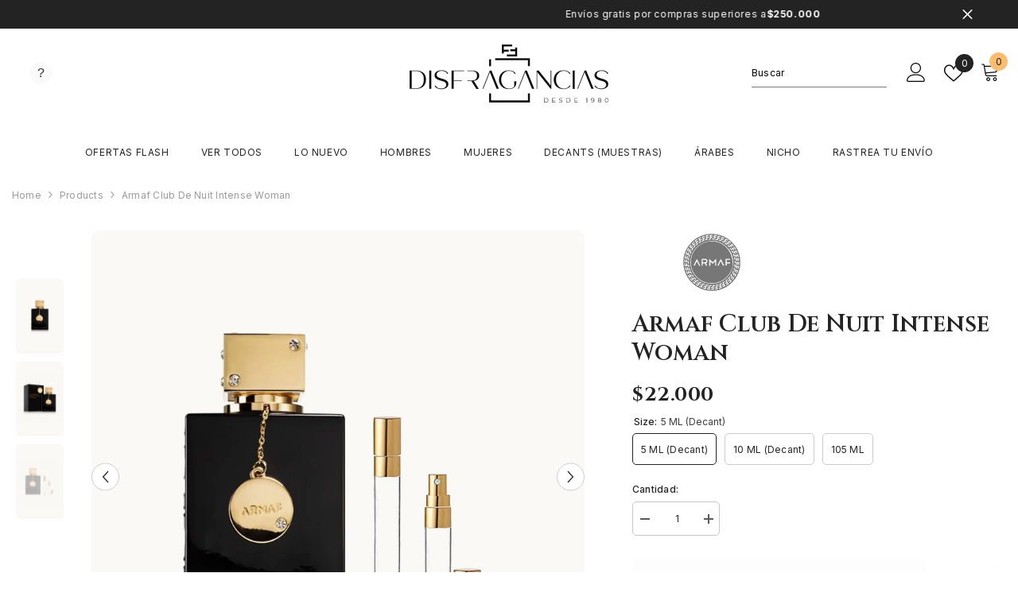

--- FILE ---
content_type: text/html; charset=utf-8
request_url: https://disfragancias.com/products/armaf-club-de-nuit-intense-woman
body_size: 85305
content:
<!doctype html><html class="no-js" lang="es">
    <head>
        <meta charset="utf-8">
        <meta http-equiv="X-UA-Compatible" content="IE=edge">
        <meta name="viewport" content="width=device-width,initial-scale=1">
        <meta name="theme-color" content="">
        <link rel="canonical" href="https://disfragancias.com/products/armaf-club-de-nuit-intense-woman" canonical-shop-url="https://disfragancias.com/"><link rel="shortcut icon" href="//disfragancias.com/cdn/shop/files/favicon_32x32.png?v=1705463174" type="image/png"><link rel="preconnect" href="https://cdn.shopify.com" crossorigin>
        <title>Armaf Club de Nuit Intense Woman  &ndash; Disfragancias</title><meta name="description" content="No dejes escapar nunca más la oportunidad de convertirte en la reina de la noche. El eau de parfum para mujer Armaf Club de Nuit Intense Woman te dará un protagonismo deslumbrante y hará que todos sucumban a tus encantos en cuestión de segundos. fragancia floral. fragancia chipre. fragancia especiada. resalta la sensua">

<meta property="og:site_name" content="Disfragancias">
<meta property="og:url" content="https://disfragancias.com/products/armaf-club-de-nuit-intense-woman">
<meta property="og:title" content="Armaf Club de Nuit Intense Woman">
<meta property="og:type" content="product">
<meta property="og:description" content="No dejes escapar nunca más la oportunidad de convertirte en la reina de la noche. El eau de parfum para mujer Armaf Club de Nuit Intense Woman te dará un protagonismo deslumbrante y hará que todos sucumban a tus encantos en cuestión de segundos. fragancia floral. fragancia chipre. fragancia especiada. resalta la sensua"><meta property="og:image" content="http://disfragancias.com/cdn/shop/products/Club-de-nuit-intense-woman-2.png?v=1699807358">
  <meta property="og:image:secure_url" content="https://disfragancias.com/cdn/shop/products/Club-de-nuit-intense-woman-2.png?v=1699807358">
  <meta property="og:image:width" content="800">
  <meta property="og:image:height" content="800"><meta property="og:price:amount" content="22,000">
  <meta property="og:price:currency" content="COP"><meta name="twitter:card" content="summary_large_image">
<meta name="twitter:title" content="Armaf Club de Nuit Intense Woman">
<meta name="twitter:description" content="No dejes escapar nunca más la oportunidad de convertirte en la reina de la noche. El eau de parfum para mujer Armaf Club de Nuit Intense Woman te dará un protagonismo deslumbrante y hará que todos sucumban a tus encantos en cuestión de segundos. fragancia floral. fragancia chipre. fragancia especiada. resalta la sensua">

        <script>window.performance && window.performance.mark && window.performance.mark('shopify.content_for_header.start');</script><meta name="google-site-verification" content="OpHQDYy1WNcD9ZAfU1g3w9j9DAeFSlxeVIu6DqlCE0A">
<meta id="shopify-digital-wallet" name="shopify-digital-wallet" content="/84775534899/digital_wallets/dialog">
<link rel="alternate" type="application/json+oembed" href="https://disfragancias.com/products/armaf-club-de-nuit-intense-woman.oembed">
<script async="async" src="/checkouts/internal/preloads.js?locale=es-CO"></script>
<script id="shopify-features" type="application/json">{"accessToken":"7da29ea121f5625f6c10b8eeac82f26f","betas":["rich-media-storefront-analytics"],"domain":"disfragancias.com","predictiveSearch":true,"shopId":84775534899,"locale":"es"}</script>
<script>var Shopify = Shopify || {};
Shopify.shop = "disfragancias.myshopify.com";
Shopify.locale = "es";
Shopify.currency = {"active":"COP","rate":"1.0"};
Shopify.country = "CO";
Shopify.theme = {"name":"disfragancias_theme\/main","id":182194241843,"schema_name":"Ella","schema_version":"6.6.1","theme_store_id":null,"role":"main"};
Shopify.theme.handle = "null";
Shopify.theme.style = {"id":null,"handle":null};
Shopify.cdnHost = "disfragancias.com/cdn";
Shopify.routes = Shopify.routes || {};
Shopify.routes.root = "/";</script>
<script type="module">!function(o){(o.Shopify=o.Shopify||{}).modules=!0}(window);</script>
<script>!function(o){function n(){var o=[];function n(){o.push(Array.prototype.slice.apply(arguments))}return n.q=o,n}var t=o.Shopify=o.Shopify||{};t.loadFeatures=n(),t.autoloadFeatures=n()}(window);</script>
<script id="shop-js-analytics" type="application/json">{"pageType":"product"}</script>
<script defer="defer" async type="module" src="//disfragancias.com/cdn/shopifycloud/shop-js/modules/v2/client.init-shop-cart-sync_BauuRneq.es.esm.js"></script>
<script defer="defer" async type="module" src="//disfragancias.com/cdn/shopifycloud/shop-js/modules/v2/chunk.common_JQpvZAPo.esm.js"></script>
<script defer="defer" async type="module" src="//disfragancias.com/cdn/shopifycloud/shop-js/modules/v2/chunk.modal_Cc_JA9bg.esm.js"></script>
<script type="module">
  await import("//disfragancias.com/cdn/shopifycloud/shop-js/modules/v2/client.init-shop-cart-sync_BauuRneq.es.esm.js");
await import("//disfragancias.com/cdn/shopifycloud/shop-js/modules/v2/chunk.common_JQpvZAPo.esm.js");
await import("//disfragancias.com/cdn/shopifycloud/shop-js/modules/v2/chunk.modal_Cc_JA9bg.esm.js");

  window.Shopify.SignInWithShop?.initShopCartSync?.({"fedCMEnabled":true,"windoidEnabled":true});

</script>
<script>(function() {
  var isLoaded = false;
  function asyncLoad() {
    if (isLoaded) return;
    isLoaded = true;
    var urls = ["\/\/cdn.shopify.com\/s\/files\/1\/0257\/0108\/9360\/t\/85\/assets\/usf-license.js?shop=disfragancias.myshopify.com","https:\/\/static.klaviyo.com\/onsite\/js\/UzDFPG\/klaviyo.js?company_id=UzDFPG\u0026shop=disfragancias.myshopify.com"];
    for (var i = 0; i < urls.length; i++) {
      var s = document.createElement('script');
      s.type = 'text/javascript';
      s.async = true;
      s.src = urls[i];
      var x = document.getElementsByTagName('script')[0];
      x.parentNode.insertBefore(s, x);
    }
  };
  if(window.attachEvent) {
    window.attachEvent('onload', asyncLoad);
  } else {
    window.addEventListener('load', asyncLoad, false);
  }
})();</script>
<script id="__st">var __st={"a":84775534899,"offset":-18000,"reqid":"65b561ce-0bae-429c-9554-b0d28f69df00-1769565029","pageurl":"disfragancias.com\/products\/armaf-club-de-nuit-intense-woman","u":"635b8fe67ffa","p":"product","rtyp":"product","rid":8828507423027};</script>
<script>window.ShopifyPaypalV4VisibilityTracking = true;</script>
<script id="captcha-bootstrap">!function(){'use strict';const t='contact',e='account',n='new_comment',o=[[t,t],['blogs',n],['comments',n],[t,'customer']],c=[[e,'customer_login'],[e,'guest_login'],[e,'recover_customer_password'],[e,'create_customer']],r=t=>t.map((([t,e])=>`form[action*='/${t}']:not([data-nocaptcha='true']) input[name='form_type'][value='${e}']`)).join(','),a=t=>()=>t?[...document.querySelectorAll(t)].map((t=>t.form)):[];function s(){const t=[...o],e=r(t);return a(e)}const i='password',u='form_key',d=['recaptcha-v3-token','g-recaptcha-response','h-captcha-response',i],f=()=>{try{return window.sessionStorage}catch{return}},m='__shopify_v',_=t=>t.elements[u];function p(t,e,n=!1){try{const o=window.sessionStorage,c=JSON.parse(o.getItem(e)),{data:r}=function(t){const{data:e,action:n}=t;return t[m]||n?{data:e,action:n}:{data:t,action:n}}(c);for(const[e,n]of Object.entries(r))t.elements[e]&&(t.elements[e].value=n);n&&o.removeItem(e)}catch(o){console.error('form repopulation failed',{error:o})}}const l='form_type',E='cptcha';function T(t){t.dataset[E]=!0}const w=window,h=w.document,L='Shopify',v='ce_forms',y='captcha';let A=!1;((t,e)=>{const n=(g='f06e6c50-85a8-45c8-87d0-21a2b65856fe',I='https://cdn.shopify.com/shopifycloud/storefront-forms-hcaptcha/ce_storefront_forms_captcha_hcaptcha.v1.5.2.iife.js',D={infoText:'Protegido por hCaptcha',privacyText:'Privacidad',termsText:'Términos'},(t,e,n)=>{const o=w[L][v],c=o.bindForm;if(c)return c(t,g,e,D).then(n);var r;o.q.push([[t,g,e,D],n]),r=I,A||(h.body.append(Object.assign(h.createElement('script'),{id:'captcha-provider',async:!0,src:r})),A=!0)});var g,I,D;w[L]=w[L]||{},w[L][v]=w[L][v]||{},w[L][v].q=[],w[L][y]=w[L][y]||{},w[L][y].protect=function(t,e){n(t,void 0,e),T(t)},Object.freeze(w[L][y]),function(t,e,n,w,h,L){const[v,y,A,g]=function(t,e,n){const i=e?o:[],u=t?c:[],d=[...i,...u],f=r(d),m=r(i),_=r(d.filter((([t,e])=>n.includes(e))));return[a(f),a(m),a(_),s()]}(w,h,L),I=t=>{const e=t.target;return e instanceof HTMLFormElement?e:e&&e.form},D=t=>v().includes(t);t.addEventListener('submit',(t=>{const e=I(t);if(!e)return;const n=D(e)&&!e.dataset.hcaptchaBound&&!e.dataset.recaptchaBound,o=_(e),c=g().includes(e)&&(!o||!o.value);(n||c)&&t.preventDefault(),c&&!n&&(function(t){try{if(!f())return;!function(t){const e=f();if(!e)return;const n=_(t);if(!n)return;const o=n.value;o&&e.removeItem(o)}(t);const e=Array.from(Array(32),(()=>Math.random().toString(36)[2])).join('');!function(t,e){_(t)||t.append(Object.assign(document.createElement('input'),{type:'hidden',name:u})),t.elements[u].value=e}(t,e),function(t,e){const n=f();if(!n)return;const o=[...t.querySelectorAll(`input[type='${i}']`)].map((({name:t})=>t)),c=[...d,...o],r={};for(const[a,s]of new FormData(t).entries())c.includes(a)||(r[a]=s);n.setItem(e,JSON.stringify({[m]:1,action:t.action,data:r}))}(t,e)}catch(e){console.error('failed to persist form',e)}}(e),e.submit())}));const S=(t,e)=>{t&&!t.dataset[E]&&(n(t,e.some((e=>e===t))),T(t))};for(const o of['focusin','change'])t.addEventListener(o,(t=>{const e=I(t);D(e)&&S(e,y())}));const B=e.get('form_key'),M=e.get(l),P=B&&M;t.addEventListener('DOMContentLoaded',(()=>{const t=y();if(P)for(const e of t)e.elements[l].value===M&&p(e,B);[...new Set([...A(),...v().filter((t=>'true'===t.dataset.shopifyCaptcha))])].forEach((e=>S(e,t)))}))}(h,new URLSearchParams(w.location.search),n,t,e,['guest_login'])})(!0,!0)}();</script>
<script integrity="sha256-4kQ18oKyAcykRKYeNunJcIwy7WH5gtpwJnB7kiuLZ1E=" data-source-attribution="shopify.loadfeatures" defer="defer" src="//disfragancias.com/cdn/shopifycloud/storefront/assets/storefront/load_feature-a0a9edcb.js" crossorigin="anonymous"></script>
<script data-source-attribution="shopify.dynamic_checkout.dynamic.init">var Shopify=Shopify||{};Shopify.PaymentButton=Shopify.PaymentButton||{isStorefrontPortableWallets:!0,init:function(){window.Shopify.PaymentButton.init=function(){};var t=document.createElement("script");t.src="https://disfragancias.com/cdn/shopifycloud/portable-wallets/latest/portable-wallets.es.js",t.type="module",document.head.appendChild(t)}};
</script>
<script data-source-attribution="shopify.dynamic_checkout.buyer_consent">
  function portableWalletsHideBuyerConsent(e){var t=document.getElementById("shopify-buyer-consent"),n=document.getElementById("shopify-subscription-policy-button");t&&n&&(t.classList.add("hidden"),t.setAttribute("aria-hidden","true"),n.removeEventListener("click",e))}function portableWalletsShowBuyerConsent(e){var t=document.getElementById("shopify-buyer-consent"),n=document.getElementById("shopify-subscription-policy-button");t&&n&&(t.classList.remove("hidden"),t.removeAttribute("aria-hidden"),n.addEventListener("click",e))}window.Shopify?.PaymentButton&&(window.Shopify.PaymentButton.hideBuyerConsent=portableWalletsHideBuyerConsent,window.Shopify.PaymentButton.showBuyerConsent=portableWalletsShowBuyerConsent);
</script>
<script data-source-attribution="shopify.dynamic_checkout.cart.bootstrap">document.addEventListener("DOMContentLoaded",(function(){function t(){return document.querySelector("shopify-accelerated-checkout-cart, shopify-accelerated-checkout")}if(t())Shopify.PaymentButton.init();else{new MutationObserver((function(e,n){t()&&(Shopify.PaymentButton.init(),n.disconnect())})).observe(document.body,{childList:!0,subtree:!0})}}));
</script>
<script id="sections-script" data-sections="header-navigation-plain,header-mobile" defer="defer" src="//disfragancias.com/cdn/shop/t/7/compiled_assets/scripts.js?v=4430"></script>
<script>window.performance && window.performance.mark && window.performance.mark('shopify.content_for_header.end');</script>
<script>window._usfTheme={
    id:171419173171,
    name:"Ella",
    version:"6.6.1",
    vendor:"Halothemes",
    applied:1,
    assetUrl:"//disfragancias.com/cdn/shop/t/7/assets/usf-boot.js?v=45511275387843338611763584098"
};
window._usfCustomerTags = null;
window._usfCollectionId = null;
window._usfCollectionDefaultSort = null;
window._usfLocale = "es";
window._usfRootUrl = "\/";
window.usf = {
  settings: {"online":1,"version":"1.0.2.4112","shop":"disfragancias.myshopify.com","siteId":"c2e101fa-6479-483c-9982-1152c9ca04f6","resUrl":"//cdn.shopify.com/s/files/1/0257/0108/9360/t/85/assets/","analyticsApiUrl":"https://svc-8-analytics-usf.hotyon.com/set","searchSvcUrl":"https://svc-8-usf.hotyon.com/","enabledPlugins":["collections-sort-orders","review-judgeme","swatch-colorsizeswatch"],"showGotoTop":1,"mobileBreakpoint":767,"decimals":2,"decimalDisplay":",","thousandSeparator":".","currency":"COP","priceLongFormat":"${0} COP","priceFormat":"${0}","plugins":{"addtocart-usf":{"buttonBackgroundColor":"white","buttonTextColor":"#222","buttonBorderRadius":"10px","buttonPadding":"4px 0","buttonMargin":"10px"},"swatch-colorsizeswatch":{"swatchType":"box","showImage":true,"colorNames":"Size","showSoldOutVariant":false,"hideOptionsUnavailable":true,"showToolTip":true,"tooltipPosition":"top","hideOptions":["Decant De Lujo 10 ML","Color"]}},"revision":86784761,"filters":{"filtersHorzStyle":"default","filtersHorzPosition":"left","filtersMobileStyle":"default"},"instantSearch":{"online":1,"searchBoxSelector":"input[name=q]","numOfSuggestions":6,"numOfProductMatches":6,"showCollections":1,"numOfCollections":4,"numOfPages":4,"layout":"full","productDisplayType":"grid","productColumnPosition":"left","productsPerRow":3,"showPopularProducts":1,"numOfPopularProducts":6,"showRecentSearches":1,"numOfRecentSearches":5},"search":{"online":1,"sortFields":["r","title","-title","date","-date","price","-price","-discount","bestselling"],"searchResultsUrl":"/pages/search-results","more":"page","itemsPerPage":28,"imageSizeType":"fixed","imageSize":"600,350","showSearchInputOnSearchPage":1,"showSearchInputOnCollectionPage":1,"showAltImage":1,"showVendor":1,"showSale":1,"showSoldOut":1,"canChangeUrl":1},"collections":{"online":1,"collectionsPageUrl":"/pages/collections"},"filterNavigation":{"showFilterArea":1,"showSingle":1,"showProductCount":1},"translation_es":{"search":"Buscar","latestSearches":"Ultimas búsquedas","popularSearches":"Búsquedas populares","viewAllResultsFor":"Ver todos los resultados para <span class=\"usf-highlight\">{0}</span>","viewAllResults":"Ver todos los resultados","noMatchesFoundFor":"No se encontraron coincidencias para \"<b>{0}</b>\". Please try again with a different term.","productSearchResultWithTermSummary":"<b>{0}</b> resultados para '<b>{1}</b>'","productSearchResultSummary":"<b>{0}</b> productos","productSearchNoResults":"<h2>No hay coincidencias para '<b>{0}</b>'.</h2><p>Pero no te rindas: revisa los filtros, la ortografía o prueba términos de búsqueda menos específicos.</p>","productSearchNoResultsEmptyTerm":"<h2>No results found.</h2><p>But don't give up – check the filters or try less specific terms.</p>","clearAll":"Limpiar todo","clear":"Limpiar","clearAllFilters":"Limpiar todos los filtros","clearFiltersBy":"Borrar filtros por {0}","filterBy":"Filtrado por {0}","sort":"Organizar","sortBy_r":"Relevancia","sortBy_title":"A-Z","sortBy_-title":"Z-A","sortBy_date":"Viejo a nuevo","sortBy_-date":"Nuevo a Viejo","sortBy_price":"Precio: Bajo a alto","sortBy_-price":"Precio:  Alto a bajo","sortBy_percentSale":"Percent sales: Low to High","sortBy_-percentSale":"Percent sales: High to Low","sortBy_-discount":"Descuento: mayor a menor","sortBy_bestselling":"Más vendido","sortBy_-available":"Inventario: de mayor a menor","sortBy_producttype":"Product Type: A-Z","sortBy_-producttype":"Product Type: Z-A","sortBy_random":"Random","filters":"Filtros","filterOptions":"Opciones de filtro","clearFilterOptions":"Clear all filter options","youHaveViewed":"Has visto {0} de {1} productos","loadMore":"Ver más","loadPrev":"Load previous","productMatches":"Coincidencias de productos","trending":"Trending","didYouMean":"Lo siento, no se encontró nada para '<b>{0}</b>'.<br>Querías decir '<b>{1}</b>'?","searchSuggestions":"Sugerencias de búsqueda","popularSearch":"Popular search","quantity":"Quantity","selectedVariantNotAvailable":"The selected variant is not available.","addToCart":"Add to cart","seeFullDetails":"See full details","chooseOptions":"Choose options","quickView":"Quick view","sale":"Oferta","save":"Save","soldOut":"Agotado","viewItems":"Ver artículos","more":"Más","all":"Todo","prevPage":"Previous page","gotoPage":"Go to page {0}","nextPage":"Next page","from":"Desde","collections":"Collections","pages":"Páginas","sortBy_option:Color":"Color: A-Z","sortBy_-option:Color":"Color: Z-A","sortBy_option:Size":"Size: A-Z","sortBy_-option:Size":"Size: Z-A","sortBy_metafield:custom.genero":"custom.genero: A-Z","sortBy_-metafield:custom.genero":"custom.genero: Z-A","sortBy_metafield:custom.pa_s":"custom.pa_s: A-Z","sortBy_-metafield:custom.pa_s":"custom.pa_s: Z-A","sortBy_metafield:custom.mejor_tiempo_de_uso":"custom.mejor_tiempo_de_uso: A-Z","sortBy_-metafield:custom.mejor_tiempo_de_uso":"custom.mejor_tiempo_de_uso: Z-A","sortBy_metafield:custom.perfumista":"custom.perfumista: A-Z","sortBy_-metafield:custom.perfumista":"custom.perfumista: Z-A","sortBy_metafield:custom.clima":"custom.clima: A-Z","sortBy_-metafield:custom.clima":"custom.clima: Z-A","sortBy_metafield:custom.acordes_principales":"custom.acordes_principales: A-Z","sortBy_-metafield:custom.acordes_principales":"custom.acordes_principales: Z-A","sortBy_metafield:custom.a_o_de_lanzamiento":"custom.a_o_de_lanzamiento: A-Z","sortBy_-metafield:custom.a_o_de_lanzamiento":"custom.a_o_de_lanzamiento: Z-A","sortBy_option:Tamaño":"Tamaño: A-Z","sortBy_-option:Tamaño":"Tamaño: Z-A","sortBy_option:Atomizador Premium 10 ML":"Atomizador Premium 10 ML: A-Z","sortBy_-option:Atomizador Premium 10 ML":"Atomizador Premium 10 ML: Z-A","sortBy_option:ColorDecant De Lujo 10 ML":"ColorDecant De Lujo 10 ML: A-Z","sortBy_-option:ColorDecant De Lujo 10 ML":"ColorDecant De Lujo 10 ML: Z-A","sortBy_option:Decant De 10 ML":"Decant De 10 ML: A-Z","sortBy_-option:Decant De 10 ML":"Decant De 10 ML: Z-A","sortBy_option:Decant de lujo 10 ML":"Decant de lujo 10 ML: A-Z","sortBy_-option:Decant de lujo 10 ML":"Decant de lujo 10 ML: Z-A","sortBy_option:Decant de Lujo 10 ML":"Decant de Lujo 10 ML: A-Z","sortBy_-option:Decant de Lujo 10 ML":"Decant de Lujo 10 ML: Z-A","sortBy_option:Decant De Lujo 10 ML":"Decant De Lujo 10 ML: A-Z","sortBy_-option:Decant De Lujo 10 ML":"Decant De Lujo 10 ML: Z-A","sortBy_option:Decant De Lujo 10 ML ":"Decant De Lujo 10 ML : A-Z","sortBy_-option:Decant De Lujo 10 ML ":"Decant De Lujo 10 ML : Z-A","sortBy_option:Material":"Material: A-Z","sortBy_-option:Material":"Material: Z-A","sortBy_option:Orientica a elegir":"Orientica a elegir: A-Z","sortBy_-option:Orientica a elegir":"Orientica a elegir: Z-A","sortBy_option:Valor":"Valor: A-Z","sortBy_-option:Valor":"Valor: Z-A","sortBy_metafield:MyNamespace.MyKey1":"MyNamespace.MyKey1: A-Z","sortBy_-metafield:MyNamespace.MyKey1":"MyNamespace.MyKey1: Z-A"}}
}
</script>
<script src="//disfragancias.com/cdn/shop/t/7/assets/usf-boot.js?v=45511275387843338611763584098" async></script>

        <style>@import url('https://fonts.googleapis.com/css?family=Inter:300,300i,400,400i,500,500i,600,600i,700,700i,800,800i&display=swap');
                @import url('https://fonts.googleapis.com/css?family=Cinzel:300,300i,400,400i,500,500i,600,600i,700,700i,800,800i&display=swap');
                    :root {
        --font-family-1: Inter;
        --font-family-2: Cinzel;

        /* Settings Body */--font-body-family: Inter;--font-body-size: 12px;--font-body-weight: 400;--body-line-height: 22px;--body-letter-spacing: .02em;

        /* Settings Heading */--font-heading-family: Cinzel;--font-heading-size: 25px;--font-heading-weight: 400;--font-heading-style: normal;--heading-line-height: 24px;--heading-letter-spacing: .05em;--heading-text-transform: uppercase;--heading-border-height: 2px;

        /* Menu Lv1 */--font-menu-lv1-family: Inter;--font-menu-lv1-size: 12px;--font-menu-lv1-weight: 400;--menu-lv1-line-height: 22px;--menu-lv1-letter-spacing: .05em;--menu-lv1-text-transform: uppercase;

        /* Menu Lv2 */--font-menu-lv2-family: Inter;--font-menu-lv2-size: 12px;--font-menu-lv2-weight: 400;--menu-lv2-line-height: 22px;--menu-lv2-letter-spacing: .02em;--menu-lv2-text-transform: capitalize;

        /* Menu Lv3 */--font-menu-lv3-family: Inter;--font-menu-lv3-size: 12px;--font-menu-lv3-weight: 400;--menu-lv3-line-height: 22px;--menu-lv3-letter-spacing: .02em;--menu-lv3-text-transform: capitalize;

        /* Mega Menu Lv2 */--font-mega-menu-lv2-family: Inter;--font-mega-menu-lv2-size: 12px;--font-mega-menu-lv2-weight: 600;--font-mega-menu-lv2-style: normal;--mega-menu-lv2-line-height: 22px;--mega-menu-lv2-letter-spacing: .02em;--mega-menu-lv2-text-transform: uppercase;

        /* Mega Menu Lv3 */--font-mega-menu-lv3-family: Inter;--font-mega-menu-lv3-size: 12px;--font-mega-menu-lv3-weight: 400;--mega-menu-lv3-line-height: 22px;--mega-menu-lv3-letter-spacing: .02em;--mega-menu-lv3-text-transform: capitalize;

        /* Product Card Title */--product-title-font: Cinzel;--product-title-font-size : 18px;--product-title-font-weight : 400;--product-title-line-height: 22px;--product-title-letter-spacing: .02em;--product-title-line-text : 2;--product-title-text-transform : capitalize;--product-title-margin-bottom: 10px;

        /* Product Card Vendor */--product-vendor-font: Inter;--product-vendor-font-size : 12px;--product-vendor-font-weight : 400;--product-vendor-font-style : normal;--product-vendor-line-height: 22px;--product-vendor-letter-spacing: .02em;--product-vendor-text-transform : uppercase;--product-vendor-margin-bottom: 0px;--product-vendor-margin-top: 0px;

        /* Product Card Price */--product-price-font: Cinzel;--product-price-font-size : 16px;--product-price-font-weight : 700;--product-price-line-height: 22px;--product-price-letter-spacing: .02em;--product-price-margin-top: 0px;--product-price-margin-bottom: 13px;

        /* Product Card Badge */--badge-font: Inter;--badge-font-size : 12px;--badge-font-weight : 400;--badge-text-transform : capitalize;--badge-letter-spacing: .02em;--badge-line-height: 20px;--badge-border-radius: 5px;--badge-padding-top: 0px;--badge-padding-bottom: 0px;--badge-padding-left-right: 8px;--badge-postion-top: 0px;--badge-postion-left-right: 0px;

        /* Product Quickview */
        --product-quickview-font-size : 12px; --product-quickview-line-height: 23px; --product-quickview-border-radius: 1px; --product-quickview-padding-top: 0px; --product-quickview-padding-bottom: 0px; --product-quickview-padding-left-right: 7px; --product-quickview-sold-out-product: #e95144;--product-quickview-box-shadow: none;/* Blog Card Tile */--blog-title-font: Cinzel;--blog-title-font-size : 20px; --blog-title-font-weight : 700; --blog-title-line-height: 29px; --blog-title-letter-spacing: .09em; --blog-title-text-transform : uppercase;

        /* Blog Card Info (Date, Author) */--blog-info-font: Inter;--blog-info-font-size : 14px; --blog-info-font-weight : 400; --blog-info-line-height: 20px; --blog-info-letter-spacing: .02em; --blog-info-text-transform : none;

        /* Button 1 */--btn-1-font-family: Inter;--btn-1-font-size: 14px; --btn-1-font-weight: 400; --btn-1-text-transform: none; --btn-1-line-height: 22px; --btn-1-letter-spacing: .05em; --btn-1-text-align: center; --btn-1-border-radius: 5px; --btn-1-border-width: 1px; --btn-1-border-style: solid; --btn-1-padding-top: 10px; --btn-1-padding-bottom: 10px; --btn-1-horizontal-length: 0px; --btn-1-vertical-length: 0px; --btn-1-blur-radius: 0px; --btn-1-spread: 0px;
        --btn-1-all-bg-opacity-hover: rgba(0, 0, 0, 0.5);--btn-1-inset: ;/* Button 2 */--btn-2-font-family: Cinzel;--btn-2-font-size: 18px; --btn-2-font-weight: 400; --btn-2-text-transform: uppercase; --btn-2-line-height: 23px; --btn-2-letter-spacing: .05em; --btn-2-text-align: right; --btn-2-border-radius: 5px; --btn-2-border-width: 1px; --btn-2-border-style: solid; --btn-2-padding-top: 20px; --btn-2-padding-bottom: 20px; --btn-2-horizontal-length: 4px; --btn-2-vertical-length: 4px; --btn-2-blur-radius: 7px; --btn-2-spread: 0px;
        --btn-2-all-bg-opacity: rgba(25, 145, 226, 0.5);--btn-2-all-bg-opacity-hover: rgba(0, 0, 0, 0.5);--btn-2-inset: ;/* Button 3 */--btn-3-font-family: Inter;--btn-3-font-size: 14px; --btn-3-font-weight: 700; --btn-3-text-transform: uppercase; --btn-3-line-height: 22px; --btn-3-letter-spacing: .05em; --btn-3-text-align: center; --btn-3-border-radius: 5px; --btn-3-border-width: 1px; --btn-3-border-style: solid; --btn-3-padding-top: 10px; --btn-3-padding-bottom: 10px; --btn-3-horizontal-length: 0px; --btn-3-vertical-length: 0px; --btn-3-blur-radius: 0px; --btn-3-spread: 0px;
        --btn-3-all-bg-opacity: rgba(0, 0, 0, 0.1);--btn-3-all-bg-opacity-hover: rgba(0, 0, 0, 0.1);--btn-3-inset: ;/* Footer Heading */--footer-heading-font-family: Inter;--footer-heading-font-size : 15px; --footer-heading-font-weight : 600; --footer-heading-line-height : 22px; --footer-heading-letter-spacing : .05em; --footer-heading-text-transform : uppercase;

        /* Footer Link */--footer-link-font-family: Inter;--footer-link-font-size : 12px; --footer-link-font-weight : ; --footer-link-line-height : 28px; --footer-link-letter-spacing : .02em; --footer-link-text-transform : capitalize;

        /* Page Title */--font-page-title-family: Cinzel;--font-page-title-size: 25px; --font-page-title-weight: 400; --font-page-title-style: normal; --page-title-line-height: 20px; --page-title-letter-spacing: .05em; --page-title-text-transform: uppercase;

        /* Font Product Tab Title */
        --font-tab-type-1: Inter; --font-tab-type-2: Cinzel;

        /* Text Size */
        --text-size-font-size : 10px; --text-size-font-weight : 400; --text-size-line-height : 22px; --text-size-letter-spacing : 0; --text-size-text-transform : uppercase; --text-size-color : #787878;

        /* Font Weight */
        --font-weight-normal: 400; --font-weight-medium: 500; --font-weight-semibold: 600; --font-weight-bold: 700; --font-weight-bolder: 800; --font-weight-black: 900;

        /* Radio Button */
        --form-label-checkbox-before-bg: #fff; --form-label-checkbox-before-border: #cecece; --form-label-checkbox-before-bg-checked: #000;

        /* Conatiner */
        --body-custom-width-container: 1600px;

        /* Layout Boxed */
        --color-background-layout-boxed: #f8f8f8;/* Arrow */
        --position-horizontal-slick-arrow: 0;

        /* General Color*/
        --color-text: #232323; --color-text2: #969696; --color-global: #232323; --color-white: #FFFFFF; --color-grey: #868686; --color-black: #202020; --color-base-text-rgb: 35, 35, 35; --color-base-text2-rgb: 150, 150, 150; --color-background: #ffffff; --color-background-rgb: 255, 255, 255; --color-background-overylay: rgba(255, 255, 255, 0.9); --color-base-accent-text: ; --color-base-accent-1: ; --color-base-accent-2: ; --color-link: #232323; --color-link-hover: #232323; --color-error: #D93333; --color-error-bg: #FCEEEE; --color-success: #5A5A5A; --color-success-bg: #DFF0D8; --color-info: #202020; --color-info-bg: #FFF2DD; --color-link-underline: rgba(35, 35, 35, 0.5); --color-breadcrumb: #999999; --colors-breadcrumb-hover: #232323;--colors-breadcrumb-active: #999999; --border-global: #e6e6e6; --bg-global: #fafafa; --bg-planceholder: #fafafa; --color-warning: #fff; --bg-warning: #e0b252; --color-background-10 : #e9e9e9; --color-background-20 : #d3d3d3; --color-background-30 : #bdbdbd; --color-background-50 : #919191; --color-background-global : #919191;

        /* Arrow Color */
        --arrow-color: #323232; --arrow-background-color: #fff; --arrow-border-color: #ccc;--arrow-color-hover: #323232;--arrow-background-color-hover: #f8f8f8;--arrow-border-color-hover: #f8f8f8;--arrow-width: 35px;--arrow-height: 35px;--arrow-size: px;--arrow-size-icon: 17px;--arrow-border-radius: 50%;--arrow-border-width: 1px;--arrow-width-half: -17px;

        /* Pagination Color */
        --pagination-item-color: #3c3c3c; --pagination-item-color-active: #3c3c3c; --pagination-item-bg-color: #fff;--pagination-item-bg-color-active: #fff;--pagination-item-border-color: #fff;--pagination-item-border-color-active: #ffffff;--pagination-arrow-color: #3c3c3c;--pagination-arrow-color-active: #3c3c3c;--pagination-arrow-bg-color: #fff;--pagination-arrow-bg-color-active: #fff;--pagination-arrow-border-color: #fff;--pagination-arrow-border-color-active: #fff;

        /* Dots Color */
        --dots-color: transparent;--dots-border-color: #323232;--dots-color-active: #323232;--dots-border-color-active: #323232;--dots-style2-background-opacity: #00000050;--dots-width: 12px;--dots-height: 12px;

        /* Button Color */
        --btn-1-color: #FFFFFF;--btn-1-bg: #232323;--btn-1-border: #232323;--btn-1-color-hover: #232323;--btn-1-bg-hover: #ffffff;--btn-1-border-hover: #232323;
        --btn-2-color: #232323;--btn-2-bg: #FFFFFF;--btn-2-border: #727272;--btn-2-color-hover: #FFFFFF;--btn-2-bg-hover: #232323;--btn-2-border-hover: #232323;
        --btn-3-color: #FFFFFF;--btn-3-bg: #e9514b;--btn-3-border: #e9514b;--btn-3-color-hover: #ffffff;--btn-3-bg-hover: #e9514b;--btn-3-border-hover: #e9514b;
        --anchor-transition: all ease .3s;--bg-white: #ffffff;--bg-black: #000000;--bg-grey: #808080;--icon: var(--color-text);--text-cart: #3c3c3c;--duration-short: 100ms;--duration-default: 350ms;--duration-long: 500ms;--form-input-bg: #ffffff;--form-input-border: #c7c7c7;--form-input-color: #232323;--form-input-placeholder: #868686;--form-label: #232323;

        --new-badge-color: #232323;--new-badge-bg: #FFFFFF;--sale-badge-color: #ffffff;--sale-badge-bg: #e95144;--sold-out-badge-color: #ffffff;--sold-out-badge-bg: #c1c1c1;--custom-badge-color: #ffffff;--custom-badge-bg: #ffbb49;--bundle-badge-color: #ffffff;--bundle-badge-bg: #232323;
        
        --product-title-color : #232323;--product-title-color-hover : #232323;--product-vendor-color : #969696;--product-price-color : #232323;--product-sale-price-color : #e95144;--product-compare-price-color : #969696;--product-countdown-color : #c12e48;--product-countdown-bg-color : #ffffff;

        --product-swatch-border : #cbcbcb;--product-swatch-border-active : #232323;--product-swatch-width : 40px;--product-swatch-height : 40px;--product-swatch-border-radius : 0px;--product-swatch-color-width : 40px;--product-swatch-color-height : 40px;--product-swatch-color-border-radius : 20px;

        --product-wishlist-color : #000000;--product-wishlist-bg : #ffffff;--product-wishlist-border : transparent;--product-wishlist-color-added : #ffffff;--product-wishlist-bg-added : #000000;--product-wishlist-border-added : transparent;--product-compare-color : #000000;--product-compare-bg : #FFFFFF;--product-compare-color-added : #D12442; --product-compare-bg-added : #FFFFFF; --product-hot-stock-text-color : #d62828; --product-quick-view-color : #000000; --product-cart-image-fit : contain; --product-title-variant-font-size: 16px;--product-quick-view-bg: rgba(255, 255, 255, 0.6);--product-quick-view-bg-above-button: rgba(255, 255, 255, 0.7);--product-quick-view-color-hover : #FFFFFF;--product-quick-view-bg-hover : #000000;--product-action-color : #232323;--product-action-bg : #ffffff;--product-action-border : #000000;--product-action-color-hover : #FFFFFF;--product-action-bg-hover : #232323;--product-action-border-hover : #232323;

        /* Multilevel Category Filter */
        --color-label-multiLevel-categories: #232323;--bg-label-multiLevel-categories: #fff;--color-button-multiLevel-categories: #fff;--bg-button-multiLevel-categories: #ff8b21;--border-button-multiLevel-categories: transparent;--hover-color-button-multiLevel-categories: #fff;--hover-bg-button-multiLevel-categories: #ff8b21;--cart-item-bg : #ffffff;--cart-item-border : #e8e8e8;--cart-item-border-width : 1px;--cart-item-border-style : solid;--free-shipping-height : 10px;--free-shipping-border-radius : 20px;--free-shipping-color : #727272; --free-shipping-bg : #ededed;--free-shipping-bg-1: #e95144;--free-shipping-bg-2: #ffc206;--free-shipping-bg-3: #69c69c;--free-shipping-bg-4: #69c69c; --free-shipping-min-height : 20.0px;--w-product-swatch-custom: 30px;--h-product-swatch-custom: 30px;--w-product-swatch-custom-mb: 20px;--h-product-swatch-custom-mb: 20px;--font-size-product-swatch-more: 12px;--swatch-border : #cbcbcb;--swatch-border-active : #232323;

        --variant-size: #232323;--variant-size-border: #e7e7e7;--variant-size-bg: #ffffff;--variant-size-hover: #ffffff;--variant-size-border-hover: #232323;--variant-size-bg-hover: #232323;--variant-bg : #ffffff; --variant-color : #232323; --variant-bg-active : #ffffff; --variant-color-active : #232323;

        --fontsize-text-social: 12px;
        --page-content-distance: 64px;--sidebar-content-distance: 40px;--button-transition-ease: cubic-bezier(.25,.46,.45,.94);

        /* Loading Spinner Color */
        --spinner-top-color: #fc0; --spinner-right-color: #4dd4c6; --spinner-bottom-color: #f00; --spinner-left-color: #f6f6f6;

        /* Product Card Marquee */
        --product-marquee-background-color: ;--product-marquee-text-color: #FFFFFF;--product-marquee-text-size: 14px;--product-marquee-text-mobile-size: 14px;--product-marquee-text-weight: 400;--product-marquee-text-transform: none;--product-marquee-text-style: italic;--product-marquee-speed: ; --product-marquee-line-height: calc(var(--product-marquee-text-mobile-size) * 1.5);
    }
</style>
        <link href="//disfragancias.com/cdn/shop/t/7/assets/base.css?v=15186876630527182481762134223" rel="stylesheet" type="text/css" media="all" />
<link href="//disfragancias.com/cdn/shop/t/7/assets/custom.css?v=173970575819718034361763216840" rel="stylesheet" type="text/css" media="all" />
<link href="//disfragancias.com/cdn/shop/t/7/assets/fade-up-animation.css?v=148448505227430981271762134227" rel="stylesheet" type="text/css" media="all" />
<link href="//disfragancias.com/cdn/shop/t/7/assets/animated.css?v=91884483947907798981762134225" rel="stylesheet" type="text/css" media="all" />
<link href="//disfragancias.com/cdn/shop/t/7/assets/component-card.css?v=105615536702400533911762134226" rel="stylesheet" type="text/css" media="all" />
<link href="//disfragancias.com/cdn/shop/t/7/assets/component-loading-overlay.css?v=23413779889692260311762134225" rel="stylesheet" type="text/css" media="all" />
<link href="//disfragancias.com/cdn/shop/t/7/assets/component-loading-banner.css?v=54989585009056051491762134225" rel="stylesheet" type="text/css" media="all" />
<link href="//disfragancias.com/cdn/shop/t/7/assets/component-quick-cart.css?v=63370866881490003141762134226" rel="stylesheet" type="text/css" media="all" />
<link rel="stylesheet" href="//disfragancias.com/cdn/shop/t/7/assets/vendor.css?v=164616260963476715651762134224" media="print" onload="this.media='all'">
<noscript><link href="//disfragancias.com/cdn/shop/t/7/assets/vendor.css?v=164616260963476715651762134224" rel="stylesheet" type="text/css" media="all" /></noscript>


	<link href="//disfragancias.com/cdn/shop/t/7/assets/component-card-06.css?v=21055643754038571441762134226" rel="stylesheet" type="text/css" media="all" />


<link href="//disfragancias.com/cdn/shop/t/7/assets/component-predictive-search.css?v=110628222596022886011762134224" rel="stylesheet" type="text/css" media="all" />
<link rel="stylesheet" href="//disfragancias.com/cdn/shop/t/7/assets/component-newsletter.css?v=111617043413587308161762134226" media="print" onload="this.media='all'">
<link rel="stylesheet" href="//disfragancias.com/cdn/shop/t/7/assets/component-slider.css?v=37888473738646685221762134224" media="print" onload="this.media='all'">
<link rel="stylesheet" href="//disfragancias.com/cdn/shop/t/7/assets/component-list-social.css?v=102044711114163579551762134224" media="print" onload="this.media='all'"><noscript><link href="//disfragancias.com/cdn/shop/t/7/assets/component-newsletter.css?v=111617043413587308161762134226" rel="stylesheet" type="text/css" media="all" /></noscript>
<noscript><link href="//disfragancias.com/cdn/shop/t/7/assets/component-slider.css?v=37888473738646685221762134224" rel="stylesheet" type="text/css" media="all" /></noscript>
<noscript><link href="//disfragancias.com/cdn/shop/t/7/assets/component-list-social.css?v=102044711114163579551762134224" rel="stylesheet" type="text/css" media="all" /></noscript>

<style type="text/css">
	.nav-title-mobile {display: none;}.list-menu--disclosure{display: none;position: absolute;min-width: 100%;width: 22rem;background-color: var(--bg-white);box-shadow: 0 1px 4px 0 rgb(0 0 0 / 15%);padding: 5px 0 5px 20px;opacity: 0;visibility: visible;pointer-events: none;transition: opacity var(--duration-default) ease, transform var(--duration-default) ease;}.list-menu--disclosure-2{margin-left: calc(100% - 15px);z-index: 2;top: -5px;}.list-menu--disclosure:focus {outline: none;}.list-menu--disclosure.localization-selector {max-height: 18rem;overflow: auto;width: 10rem;padding: 0.5rem;}.js menu-drawer > details > summary::before, .js menu-drawer > details[open]:not(.menu-opening) > summary::before {content: '';position: absolute;cursor: default;width: 100%;height: calc(100vh - 100%);height: calc(var(--viewport-height, 100vh) - (var(--header-bottom-position, 100%)));top: 100%;left: 0;background: var(--color-foreground-50);opacity: 0;visibility: hidden;z-index: 2;transition: opacity var(--duration-default) ease,visibility var(--duration-default) ease;}menu-drawer > details[open] > summary::before {visibility: visible;opacity: 1;}.menu-drawer {position: absolute;transform: translateX(-100%);visibility: hidden;z-index: 3;left: 0;top: 100%;width: 100%;max-width: calc(100vw - 4rem);padding: 0;border: 0.1rem solid var(--color-background-10);border-left: 0;border-bottom: 0;background-color: var(--bg-white);overflow-x: hidden;}.js .menu-drawer {height: calc(100vh - 100%);height: calc(var(--viewport-height, 100vh) - (var(--header-bottom-position, 100%)));}.js details[open] > .menu-drawer, .js details[open] > .menu-drawer__submenu {transition: transform var(--duration-default) ease, visibility var(--duration-default) ease;}.no-js details[open] > .menu-drawer, .js details[open].menu-opening > .menu-drawer, details[open].menu-opening > .menu-drawer__submenu {transform: translateX(0);visibility: visible;}@media screen and (min-width: 750px) {.menu-drawer {width: 40rem;}.no-js .menu-drawer {height: auto;}}.menu-drawer__inner-container {position: relative;height: 100%;}.menu-drawer__navigation-container {display: grid;grid-template-rows: 1fr auto;align-content: space-between;overflow-y: auto;height: 100%;}.menu-drawer__navigation {padding: 0 0 5.6rem 0;}.menu-drawer__inner-submenu {height: 100%;overflow-x: hidden;overflow-y: auto;}.no-js .menu-drawer__navigation {padding: 0;}.js .menu-drawer__menu li {width: 100%;border-bottom: 1px solid #e6e6e6;overflow: hidden;}.menu-drawer__menu-item{line-height: var(--body-line-height);letter-spacing: var(--body-letter-spacing);padding: 10px 20px 10px 15px;cursor: pointer;display: flex;align-items: center;justify-content: space-between;}.menu-drawer__menu-item .label{display: inline-block;vertical-align: middle;font-size: calc(var(--font-body-size) - 4px);font-weight: var(--font-weight-normal);letter-spacing: var(--body-letter-spacing);height: 20px;line-height: 20px;margin: 0 0 0 10px;padding: 0 5px;text-transform: uppercase;text-align: center;position: relative;}.menu-drawer__menu-item .label:before{content: "";position: absolute;border: 5px solid transparent;top: 50%;left: -9px;transform: translateY(-50%);}.menu-drawer__menu-item > .icon{width: 24px;height: 24px;margin: 0 10px 0 0;}.menu-drawer__menu-item > .symbol {position: absolute;right: 20px;top: 50%;transform: translateY(-50%);display: flex;align-items: center;justify-content: center;font-size: 0;pointer-events: none;}.menu-drawer__menu-item > .symbol .icon{width: 14px;height: 14px;opacity: .6;}.menu-mobile-icon .menu-drawer__menu-item{justify-content: flex-start;}.no-js .menu-drawer .menu-drawer__menu-item > .symbol {display: none;}.js .menu-drawer__submenu {position: absolute;top: 0;width: 100%;bottom: 0;left: 0;background-color: var(--bg-white);z-index: 1;transform: translateX(100%);visibility: hidden;}.js .menu-drawer__submenu .menu-drawer__submenu {overflow-y: auto;}.menu-drawer__close-button {display: block;width: 100%;padding: 10px 15px;background-color: transparent;border: none;background: #f6f8f9;position: relative;}.menu-drawer__close-button .symbol{position: absolute;top: auto;left: 20px;width: auto;height: 22px;z-index: 10;display: flex;align-items: center;justify-content: center;font-size: 0;pointer-events: none;}.menu-drawer__close-button .icon {display: inline-block;vertical-align: middle;width: 18px;height: 18px;transform: rotate(180deg);}.menu-drawer__close-button .text{max-width: calc(100% - 50px);white-space: nowrap;overflow: hidden;text-overflow: ellipsis;display: inline-block;vertical-align: top;width: 100%;margin: 0 auto;}.no-js .menu-drawer__close-button {display: none;}.menu-drawer__utility-links {padding: 2rem;}.menu-drawer__account {display: inline-flex;align-items: center;text-decoration: none;padding: 1.2rem;margin-left: -1.2rem;font-size: 1.4rem;}.menu-drawer__account .icon-account {height: 2rem;width: 2rem;margin-right: 1rem;}.menu-drawer .list-social {justify-content: flex-start;margin-left: -1.25rem;margin-top: 2rem;}.menu-drawer .list-social:empty {display: none;}.menu-drawer .list-social__link {padding: 1.3rem 1.25rem;}

	/* Style General */
	.d-block{display: block}.d-inline-block{display: inline-block}.d-flex{display: flex}.d-none {display: none}.d-grid{display: grid}.ver-alg-mid {vertical-align: middle}.ver-alg-top{vertical-align: top}
	.flex-jc-start{justify-content:flex-start}.flex-jc-end{justify-content:flex-end}.flex-jc-center{justify-content:center}.flex-jc-between{justify-content:space-between}.flex-jc-stretch{justify-content:stretch}.flex-align-start{align-items: flex-start}.flex-align-center{align-items: center}.flex-align-end{align-items: flex-end}.flex-align-stretch{align-items:stretch}.flex-wrap{flex-wrap: wrap}.flex-nowrap{flex-wrap: nowrap}.fd-row{flex-direction:row}.fd-row-reverse{flex-direction:row-reverse}.fd-column{flex-direction:column}.fd-column-reverse{flex-direction:column-reverse}.fg-0{flex-grow:0}.fs-0{flex-shrink:0}.gap-15{gap:15px}.gap-30{gap:30px}.gap-col-30{column-gap:30px}
	.p-relative{position:relative}.p-absolute{position:absolute}.p-static{position:static}.p-fixed{position:fixed;}
	.zi-1{z-index:1}.zi-2{z-index:2}.zi-3{z-index:3}.zi-5{z-index:5}.zi-6{z-index:6}.zi-7{z-index:7}.zi-9{z-index:9}.zi-10{z-index:10}.zi-99{z-index:99} .zi-100{z-index:100} .zi-101{z-index:101}
	.top-0{top:0}.top-100{top:100%}.top-auto{top:auto}.left-0{left:0}.left-auto{left:auto}.right-0{right:0}.right-auto{right:auto}.bottom-0{bottom:0}
	.middle-y{top:50%;transform:translateY(-50%)}.middle-x{left:50%;transform:translateX(-50%)}
	.opacity-0{opacity:0}.opacity-1{opacity:1}
	.o-hidden{overflow:hidden}.o-visible{overflow:visible}.o-unset{overflow:unset}.o-x-hidden{overflow-x:hidden}.o-y-auto{overflow-y:auto;}
	.pt-0{padding-top:0}.pt-2{padding-top:2px}.pt-5{padding-top:5px}.pt-10{padding-top:10px}.pt-10-imp{padding-top:10px !important}.pt-12{padding-top:12px}.pt-16{padding-top:16px}.pt-20{padding-top:20px}.pt-24{padding-top:24px}.pt-30{padding-top:30px}.pt-32{padding-top:32px}.pt-36{padding-top:36px}.pt-48{padding-top:48px}.pb-0{padding-bottom:0}.pb-5{padding-bottom:5px}.pb-10{padding-bottom:10px}.pb-10-imp{padding-bottom:10px !important}.pb-12{padding-bottom:12px}.pb-15{padding-bottom:15px}.pb-16{padding-bottom:16px}.pb-18{padding-bottom:18px}.pb-20{padding-bottom:20px}.pb-24{padding-bottom:24px}.pb-32{padding-bottom:32px}.pb-40{padding-bottom:40px}.pb-48{padding-bottom:48px}.pb-50{padding-bottom:50px}.pb-80{padding-bottom:80px}.pb-84{padding-bottom:84px}.pr-0{padding-right:0}.pr-5{padding-right: 5px}.pr-10{padding-right:10px}.pr-20{padding-right:20px}.pr-24{padding-right:24px}.pr-30{padding-right:30px}.pr-36{padding-right:36px}.pr-80{padding-right:80px}.pl-0{padding-left:0}.pl-12{padding-left:12px}.pl-20{padding-left:20px}.pl-24{padding-left:24px}.pl-36{padding-left:36px}.pl-48{padding-left:48px}.pl-52{padding-left:52px}.pl-80{padding-left:80px}.p-zero{padding:0}
	.m-lr-auto{margin:0 auto}.m-zero{margin:0}.ml-auto{margin-left:auto}.ml-0{margin-left:0}.ml-5{margin-left:5px}.ml-15{margin-left:15px}.ml-20{margin-left:20px}.ml-30{margin-left:30px}.mr-auto{margin-right:auto}.mr-0{margin-right:0}.mr-5{margin-right:5px}.mr-10{margin-right:10px}.mr-20{margin-right:20px}.mr-30{margin-right:30px}.mt-0{margin-top: 0}.mt-10{margin-top: 10px}.mt-15{margin-top: 15px}.mt-20{margin-top: 20px}.mt-25{margin-top: 25px}.mt-30{margin-top: 30px}.mt-40{margin-top: 40px}.mt-45{margin-top: 45px}.mb-0{margin-bottom: 0}.mb-5{margin-bottom: 5px}.mb-10{margin-bottom: 10px}.mb-15{margin-bottom: 15px}.mb-18{margin-bottom: 18px}.mb-20{margin-bottom: 20px}.mb-30{margin-bottom: 30px}
	.h-0{height:0}.h-100{height:100%}.h-100v{height:100vh}.h-auto{height:auto}.mah-100{max-height:100%}.mih-15{min-height: 15px}.mih-none{min-height: unset}.lih-15{line-height: 15px}
	.w-50pc{width:50%}.w-100{width:100%}.w-100v{width:100vw}.maw-100{max-width:100%}.maw-300{max-width:300px}.maw-480{max-width: 480px}.maw-780{max-width: 780px}.w-auto{width:auto}.minw-auto{min-width: auto}.min-w-100{min-width: 100px}
	.float-l{float:left}.float-r{float:right}
	.b-zero{border:none}.br-50p{border-radius:50%}.br-zero{border-radius:0}.br-2{border-radius:2px}.bg-none{background: none}
	.stroke-w-0{stroke-width: 0px}.stroke-w-1h{stroke-width: 0.5px}.stroke-w-1{stroke-width: 1px}.stroke-w-3{stroke-width: 3px}.stroke-w-5{stroke-width: 5px}.stroke-w-7 {stroke-width: 7px}.stroke-w-10 {stroke-width: 10px}.stroke-w-12 {stroke-width: 12px}.stroke-w-15 {stroke-width: 15px}.stroke-w-20 {stroke-width: 20px}.stroke-w-25 {stroke-width: 25px}.stroke-w-30{stroke-width: 30px}.stroke-w-32 {stroke-width: 32px}.stroke-w-40 {stroke-width: 40px}
	.w-21{width: 21px}.w-23{width: 23px}.w-24{width: 24px}.h-22{height: 22px}.h-23{height: 23px}.h-24{height: 24px}.w-h-16{width: 16px;height: 16px}.w-h-17{width: 17px;height: 17px}.w-h-18 {width: 18px;height: 18px}.w-h-19{width: 19px;height: 19px}.w-h-20 {width: 20px;height: 20px}.w-h-21{width: 21px;height: 21px}.w-h-22 {width: 22px;height: 22px}.w-h-23{width: 23px;height: 23px}.w-h-24 {width: 24px;height: 24px}.w-h-25 {width: 25px;height: 25px}.w-h-26 {width: 26px;height: 26px}.w-h-27 {width: 27px;height: 27px}.w-h-28 {width: 28px;height: 28px}.w-h-29 {width: 29px;height: 29px}.w-h-30 {width: 30px;height: 30px}.w-h-31 {width: 31px;height: 31px}.w-h-32 {width: 32px;height: 32px}.w-h-33 {width: 33px;height: 33px}.w-h-34 {width: 34px;height: 34px}.w-h-35 {width: 35px;height: 35px}.w-h-36 {width: 36px;height: 36px}.w-h-37 {width: 37px;height: 37px}
	.txt-d-none{text-decoration:none}.txt-d-underline{text-decoration:underline}.txt-u-o-1{text-underline-offset: 1px}.txt-u-o-2{text-underline-offset: 2px}.txt-u-o-3{text-underline-offset: 3px}.txt-u-o-4{text-underline-offset: 4px}.txt-u-o-5{text-underline-offset: 5px}.txt-u-o-6{text-underline-offset: 6px}.txt-u-o-8{text-underline-offset: 8px}.txt-u-o-12{text-underline-offset: 12px}.txt-t-up{text-transform:uppercase}.txt-t-cap{text-transform:capitalize}
	.ft-0{font-size: 0}.ft-16{font-size: 16px}.ls-0{letter-spacing: 0}.ls-02{letter-spacing: 0.2em}.ls-05{letter-spacing: 0.5em}.ft-i{font-style: italic}
	.button-effect svg{transition: 0.3s}.button-effect:hover svg{transform: rotate(180deg)}
	.icon-effect:hover svg {transform: scale(1.15)}.icon-effect:hover .icon-search-1 {transform: rotate(-90deg) scale(1.15)}
	.link-effect > span:after, .link-effect > .text__icon:after{content: "";position: absolute;bottom: -2px;left: 0;height: 1px;width: 100%;transform: scaleX(0);transition: transform var(--duration-default) ease-out;transform-origin: right}
	.link-effect > .text__icon:after{ bottom: 0 }
	.link-effect > span:hover:after, .link-effect > .text__icon:hover:after{transform: scaleX(1);transform-origin: left}
	@media (min-width: 1025px){
		.pl-lg-80{padding-left:80px}.pr-lg-80{padding-right:80px}
	}
</style>
        <script src="//disfragancias.com/cdn/shop/t/7/assets/vendor.js?v=37601539231953232631762134224" type="text/javascript"></script>
<script src="//disfragancias.com/cdn/shop/t/7/assets/global.js?v=118703033798460989741762134224" type="text/javascript"></script>
<script src="//disfragancias.com/cdn/shop/t/7/assets/lazysizes.min.js?v=122719776364282065531762134224" type="text/javascript"></script>
<!-- <script src="//disfragancias.com/cdn/shop/t/7/assets/menu.js?v=49849284315874639661762134225" type="text/javascript"></script> --><script src="//disfragancias.com/cdn/shop/t/7/assets/predictive-search.js?v=124506955346823196171762134227" defer="defer"></script><script src="//disfragancias.com/cdn/shop/t/7/assets/animations.js?v=158770008500952988021762134226" defer="defer"></script>

<script>
    window.lazySizesConfig = window.lazySizesConfig || {};
    lazySizesConfig.loadMode = 1;
    window.lazySizesConfig.init = false;
    lazySizes.init();

    window.rtl_slick = false;
    window.mobile_menu = 'custom';
    window.money_format = '${{amount_no_decimals}}';
    window.shop_currency = 'COP';
    window.currencySymbol ="$";
    window.show_multiple_currencies = false;
    window.routes = {
        root: '',
        cart: '/cart',
        cart_add_url: '/cart/add',
        cart_change_url: '/cart/change',
        cart_update_url: '/cart/update',
        collection_all: '/collections/all',
        predictive_search_url: '/search/suggest',
        search_url: '/search'
    }; 
    window.button_load_more = {
        default: `Mostrar más`,
        loading: `Cargando...`,
        view_all: `Ver toda la colección`,
        no_more: `No hay más producto`
    };
    window.after_add_to_cart = {
        type: 'quick_cart',
        message: `se agrega a su carrito de compras.`
    };
    window.variant_image_group_quick_view = true;
    window.quick_view = {
        show: false,
        show_mb: false
    };
    window.quick_shop = {
        show: true,
        see_details: `Ver todos los detalles`,
    };
    window.quick_cart = {
        show: true
    };
    window.cartStrings = {
        error: `Se produjo un error al actualizar su carrito. Inténtalo de nuevo.`,
        quantityError: `Solo puedes agregar [quantity] de este artículo a tu carrito.`,
        addProductOutQuantity: `Solo puedes agregar [maxQuantity] de este producto a tu carrito`,
        addProductOutQuantity2: `La cantidad de este producto es insuficiente.`,
        cartErrorMessage: `Translation missing: es.sections.cart.cart_quantity_error_prefix`,
        soldoutText: `Agotado`,
        alreadyText: `Todo`,
        items: `artículos`,
        item: `artículo`,
    };
    window.variantStrings = {
        addToCart: `Añadir a la carrito`,
        addingToCart: `Agregando al carrito...`,
        addedToCart: `Agregado al carrito`,
        submit: `Enviar`,
        soldOut: `Agotado`,
        unavailable: `Unavailable`,
        soldOut_message: `¡Esta variante está agotada!`,
        unavailable_message: `¡Esta variante no está disponible!`,
        addToCart_message: `¡Debes seleccionar al menos un producto para agregar!`,
        select: `Seleccione opciones`,
        preOrder: `Pre-Order`,
        add: `Agregar`,
        unavailable_with_option: `[value] (Unavailable)`,
        hide_variants_unavailable: true
    };
    window.inventory_text = {
        hotStock: `¡Apresúrate! solo [inventory] quedan en stock`,
        hotStock2: `¡Apresúrate! solo [inventory] quedan en stock`,
        warningQuantity: `Cantidad máxima: [inventory]`,
        inStock: `En Stock`,
        outOfStock: `Agotado`,
        manyInStock: `Muchos en stock`,
        show_options: `Mostrar variantes`,
        hide_options: `Hide Variants`,
        adding : `Añadiendo`,
        thank_you : `Gracias`,
        add_more : `Añadir más`,
        cart_feedback : `Agregado`
    };
    
        
            window.free_shipping_price = 250000;
        
        window.free_shipping_text = {
            free_shipping_message: `Envío gratis para todos los pedidos sobre`,
            free_shipping_message_1: `¡Calificas para envío gratis!`,
            free_shipping_message_2:`Solo`,
            free_shipping_message_3: `lejos de`,
            free_shipping_message_4: `Envío gratis`,
            free_shipping_1: `Gratis`,
            free_shipping_2: `TBD`
        };
    
    
        window.notify_me = {
            show: true,
            mail: `ejemplo@mail.com`,
            subject: `Notificación de agotado de la tienda Disfragancias`,
            label: `Disfragancias`,
            success: `¡Gracias! Hemos recibido tu solicitud y te responderemos en breve cuando este producto o variante esté disponible.`,
            error: `Please use a valid email address, such as john@example.com.`,
            button: `Notify me`
        };
    
    
    window.compare = {
        show: false,
        add: `Add To Compare`,
        added: `Added To Compare`,
        message: `¡Debes seleccionar al menos dos productos para comparar!`
    };
    window.wishlist = {
        show: true,
        add: `Añadir a la lista de deseos`,
        added: `Añadido a la lista de deseos`,
        empty: `No se ha añadido ningún producto a tu lista de deseos.`,
        continue_shopping: `Seguir comprando`
    };
    window.pagination = {
        style: 1,
        next: `Siguiente`,
        prev: `Ant`
    }
    window.countdown = {
        text: `Limited-Time Offers, End in:`,
        day: `D`,
        hour: `H`,
        min: `M`,
        sec: `S`,
        day_2: `Días`,
        hour_2: `horas`,
        min_2: `Mins`,
        sec_2: `Segs`,
        days: `Día`,
        hours: `horas`,
        mins: `Mins`,
        secs: `Segs`,
        d: `d`,
        h: `h`,
        m: `m`,
        s: `s`
    };
    window.customer_view = {
        text: `[number] clientes están viendo este producto`
    };

    
        window.arrows = {
            icon_next: `<button type="button" class="slick-next" aria-label="Next" role="button"><svg role="img" xmlns="http://www.w3.org/2000/svg" viewBox="0 0 24 24"><path d="M 7.75 1.34375 L 6.25 2.65625 L 14.65625 12 L 6.25 21.34375 L 7.75 22.65625 L 16.75 12.65625 L 17.34375 12 L 16.75 11.34375 Z"></path></svg></button>`,
            icon_prev: `<button type="button" class="slick-prev" aria-label="Previous" role="button"><svg role="img" xmlns="http://www.w3.org/2000/svg" viewBox="0 0 24 24"><path d="M 7.75 1.34375 L 6.25 2.65625 L 14.65625 12 L 6.25 21.34375 L 7.75 22.65625 L 16.75 12.65625 L 17.34375 12 L 16.75 11.34375 Z"></path></svg></button>`
        }
    

    window.dynamic_browser_title = {
        show: false,
        text: 'Come back ⚡'
    };
    
    window.show_more_btn_text = {
        show_more: `Ver más perfumes`,
        show_less: `Mostrar menos`,
        show_all: `Ver todo`,
    };

    function getCookie(cname) {
        let name = cname + "=";
        let decodedCookie = decodeURIComponent(document.cookie);
        let ca = decodedCookie.split(';');
        for(let i = 0; i <ca.length; i++) {
          let c = ca[i];
          while (c.charAt(0) == ' ') {
            c = c.substring(1);
          }
          if (c.indexOf(name) == 0) {
            return c.substring(name.length, c.length);
          }
        }
        return "";
    }
    
    const cookieAnnouncemenClosed = getCookie('announcement');
    window.announcementClosed = cookieAnnouncemenClosed === 'closed'
</script>

        <script>document.documentElement.className = document.documentElement.className.replace('no-js', 'js');</script><!-- Hotjar Tracking Code for Disfragancias -->
<script>
    (function(h,o,t,j,a,r){
        h.hj=h.hj||function(){(h.hj.q=h.hj.q||[]).push(arguments)};
        h._hjSettings={hjid:5106380,hjsv:6};
        a=o.getElementsByTagName('head')[0];
        r=o.createElement('script');r.async=1;
        r.src=t+h._hjSettings.hjid+j+h._hjSettings.hjsv;
        a.appendChild(r);
    })(window,document,'https://static.hotjar.com/c/hotjar-','.js?sv=');
</script>


    <script src="https://cdn.shopify.com/extensions/019c009c-f7f7-7606-bb20-66f1d455d51b/judgeme-extensions-318/assets/loader.js" type="text/javascript" defer="defer"></script>
<script src="https://cdn.shopify.com/extensions/20f458b6-2d41-4429-88b8-04abafc04016/forms-2299/assets/shopify-forms-loader.js" type="text/javascript" defer="defer"></script>
<link href="https://monorail-edge.shopifysvc.com" rel="dns-prefetch">
<script>(function(){if ("sendBeacon" in navigator && "performance" in window) {try {var session_token_from_headers = performance.getEntriesByType('navigation')[0].serverTiming.find(x => x.name == '_s').description;} catch {var session_token_from_headers = undefined;}var session_cookie_matches = document.cookie.match(/_shopify_s=([^;]*)/);var session_token_from_cookie = session_cookie_matches && session_cookie_matches.length === 2 ? session_cookie_matches[1] : "";var session_token = session_token_from_headers || session_token_from_cookie || "";function handle_abandonment_event(e) {var entries = performance.getEntries().filter(function(entry) {return /monorail-edge.shopifysvc.com/.test(entry.name);});if (!window.abandonment_tracked && entries.length === 0) {window.abandonment_tracked = true;var currentMs = Date.now();var navigation_start = performance.timing.navigationStart;var payload = {shop_id: 84775534899,url: window.location.href,navigation_start,duration: currentMs - navigation_start,session_token,page_type: "product"};window.navigator.sendBeacon("https://monorail-edge.shopifysvc.com/v1/produce", JSON.stringify({schema_id: "online_store_buyer_site_abandonment/1.1",payload: payload,metadata: {event_created_at_ms: currentMs,event_sent_at_ms: currentMs}}));}}window.addEventListener('pagehide', handle_abandonment_event);}}());</script>
<script id="web-pixels-manager-setup">(function e(e,d,r,n,o){if(void 0===o&&(o={}),!Boolean(null===(a=null===(i=window.Shopify)||void 0===i?void 0:i.analytics)||void 0===a?void 0:a.replayQueue)){var i,a;window.Shopify=window.Shopify||{};var t=window.Shopify;t.analytics=t.analytics||{};var s=t.analytics;s.replayQueue=[],s.publish=function(e,d,r){return s.replayQueue.push([e,d,r]),!0};try{self.performance.mark("wpm:start")}catch(e){}var l=function(){var e={modern:/Edge?\/(1{2}[4-9]|1[2-9]\d|[2-9]\d{2}|\d{4,})\.\d+(\.\d+|)|Firefox\/(1{2}[4-9]|1[2-9]\d|[2-9]\d{2}|\d{4,})\.\d+(\.\d+|)|Chrom(ium|e)\/(9{2}|\d{3,})\.\d+(\.\d+|)|(Maci|X1{2}).+ Version\/(15\.\d+|(1[6-9]|[2-9]\d|\d{3,})\.\d+)([,.]\d+|)( \(\w+\)|)( Mobile\/\w+|) Safari\/|Chrome.+OPR\/(9{2}|\d{3,})\.\d+\.\d+|(CPU[ +]OS|iPhone[ +]OS|CPU[ +]iPhone|CPU IPhone OS|CPU iPad OS)[ +]+(15[._]\d+|(1[6-9]|[2-9]\d|\d{3,})[._]\d+)([._]\d+|)|Android:?[ /-](13[3-9]|1[4-9]\d|[2-9]\d{2}|\d{4,})(\.\d+|)(\.\d+|)|Android.+Firefox\/(13[5-9]|1[4-9]\d|[2-9]\d{2}|\d{4,})\.\d+(\.\d+|)|Android.+Chrom(ium|e)\/(13[3-9]|1[4-9]\d|[2-9]\d{2}|\d{4,})\.\d+(\.\d+|)|SamsungBrowser\/([2-9]\d|\d{3,})\.\d+/,legacy:/Edge?\/(1[6-9]|[2-9]\d|\d{3,})\.\d+(\.\d+|)|Firefox\/(5[4-9]|[6-9]\d|\d{3,})\.\d+(\.\d+|)|Chrom(ium|e)\/(5[1-9]|[6-9]\d|\d{3,})\.\d+(\.\d+|)([\d.]+$|.*Safari\/(?![\d.]+ Edge\/[\d.]+$))|(Maci|X1{2}).+ Version\/(10\.\d+|(1[1-9]|[2-9]\d|\d{3,})\.\d+)([,.]\d+|)( \(\w+\)|)( Mobile\/\w+|) Safari\/|Chrome.+OPR\/(3[89]|[4-9]\d|\d{3,})\.\d+\.\d+|(CPU[ +]OS|iPhone[ +]OS|CPU[ +]iPhone|CPU IPhone OS|CPU iPad OS)[ +]+(10[._]\d+|(1[1-9]|[2-9]\d|\d{3,})[._]\d+)([._]\d+|)|Android:?[ /-](13[3-9]|1[4-9]\d|[2-9]\d{2}|\d{4,})(\.\d+|)(\.\d+|)|Mobile Safari.+OPR\/([89]\d|\d{3,})\.\d+\.\d+|Android.+Firefox\/(13[5-9]|1[4-9]\d|[2-9]\d{2}|\d{4,})\.\d+(\.\d+|)|Android.+Chrom(ium|e)\/(13[3-9]|1[4-9]\d|[2-9]\d{2}|\d{4,})\.\d+(\.\d+|)|Android.+(UC? ?Browser|UCWEB|U3)[ /]?(15\.([5-9]|\d{2,})|(1[6-9]|[2-9]\d|\d{3,})\.\d+)\.\d+|SamsungBrowser\/(5\.\d+|([6-9]|\d{2,})\.\d+)|Android.+MQ{2}Browser\/(14(\.(9|\d{2,})|)|(1[5-9]|[2-9]\d|\d{3,})(\.\d+|))(\.\d+|)|K[Aa][Ii]OS\/(3\.\d+|([4-9]|\d{2,})\.\d+)(\.\d+|)/},d=e.modern,r=e.legacy,n=navigator.userAgent;return n.match(d)?"modern":n.match(r)?"legacy":"unknown"}(),u="modern"===l?"modern":"legacy",c=(null!=n?n:{modern:"",legacy:""})[u],f=function(e){return[e.baseUrl,"/wpm","/b",e.hashVersion,"modern"===e.buildTarget?"m":"l",".js"].join("")}({baseUrl:d,hashVersion:r,buildTarget:u}),m=function(e){var d=e.version,r=e.bundleTarget,n=e.surface,o=e.pageUrl,i=e.monorailEndpoint;return{emit:function(e){var a=e.status,t=e.errorMsg,s=(new Date).getTime(),l=JSON.stringify({metadata:{event_sent_at_ms:s},events:[{schema_id:"web_pixels_manager_load/3.1",payload:{version:d,bundle_target:r,page_url:o,status:a,surface:n,error_msg:t},metadata:{event_created_at_ms:s}}]});if(!i)return console&&console.warn&&console.warn("[Web Pixels Manager] No Monorail endpoint provided, skipping logging."),!1;try{return self.navigator.sendBeacon.bind(self.navigator)(i,l)}catch(e){}var u=new XMLHttpRequest;try{return u.open("POST",i,!0),u.setRequestHeader("Content-Type","text/plain"),u.send(l),!0}catch(e){return console&&console.warn&&console.warn("[Web Pixels Manager] Got an unhandled error while logging to Monorail."),!1}}}}({version:r,bundleTarget:l,surface:e.surface,pageUrl:self.location.href,monorailEndpoint:e.monorailEndpoint});try{o.browserTarget=l,function(e){var d=e.src,r=e.async,n=void 0===r||r,o=e.onload,i=e.onerror,a=e.sri,t=e.scriptDataAttributes,s=void 0===t?{}:t,l=document.createElement("script"),u=document.querySelector("head"),c=document.querySelector("body");if(l.async=n,l.src=d,a&&(l.integrity=a,l.crossOrigin="anonymous"),s)for(var f in s)if(Object.prototype.hasOwnProperty.call(s,f))try{l.dataset[f]=s[f]}catch(e){}if(o&&l.addEventListener("load",o),i&&l.addEventListener("error",i),u)u.appendChild(l);else{if(!c)throw new Error("Did not find a head or body element to append the script");c.appendChild(l)}}({src:f,async:!0,onload:function(){if(!function(){var e,d;return Boolean(null===(d=null===(e=window.Shopify)||void 0===e?void 0:e.analytics)||void 0===d?void 0:d.initialized)}()){var d=window.webPixelsManager.init(e)||void 0;if(d){var r=window.Shopify.analytics;r.replayQueue.forEach((function(e){var r=e[0],n=e[1],o=e[2];d.publishCustomEvent(r,n,o)})),r.replayQueue=[],r.publish=d.publishCustomEvent,r.visitor=d.visitor,r.initialized=!0}}},onerror:function(){return m.emit({status:"failed",errorMsg:"".concat(f," has failed to load")})},sri:function(e){var d=/^sha384-[A-Za-z0-9+/=]+$/;return"string"==typeof e&&d.test(e)}(c)?c:"",scriptDataAttributes:o}),m.emit({status:"loading"})}catch(e){m.emit({status:"failed",errorMsg:(null==e?void 0:e.message)||"Unknown error"})}}})({shopId: 84775534899,storefrontBaseUrl: "https://disfragancias.com",extensionsBaseUrl: "https://extensions.shopifycdn.com/cdn/shopifycloud/web-pixels-manager",monorailEndpoint: "https://monorail-edge.shopifysvc.com/unstable/produce_batch",surface: "storefront-renderer",enabledBetaFlags: ["2dca8a86"],webPixelsConfigList: [{"id":"1957101875","configuration":"{\"pixelCode\":\"D455MUJC77UFVI592LKG\"}","eventPayloadVersion":"v1","runtimeContext":"STRICT","scriptVersion":"22e92c2ad45662f435e4801458fb78cc","type":"APP","apiClientId":4383523,"privacyPurposes":["ANALYTICS","MARKETING","SALE_OF_DATA"],"dataSharingAdjustments":{"protectedCustomerApprovalScopes":["read_customer_address","read_customer_email","read_customer_name","read_customer_personal_data","read_customer_phone"]}},{"id":"1434812723","configuration":"{\"webPixelName\":\"Judge.me\"}","eventPayloadVersion":"v1","runtimeContext":"STRICT","scriptVersion":"34ad157958823915625854214640f0bf","type":"APP","apiClientId":683015,"privacyPurposes":["ANALYTICS"],"dataSharingAdjustments":{"protectedCustomerApprovalScopes":["read_customer_email","read_customer_name","read_customer_personal_data","read_customer_phone"]}},{"id":"1374847283","configuration":"{\"shopId\":\"disfragancias.myshopify.com\"}","eventPayloadVersion":"v1","runtimeContext":"STRICT","scriptVersion":"674c31de9c131805829c42a983792da6","type":"APP","apiClientId":2753413,"privacyPurposes":["ANALYTICS","MARKETING","SALE_OF_DATA"],"dataSharingAdjustments":{"protectedCustomerApprovalScopes":["read_customer_address","read_customer_email","read_customer_name","read_customer_personal_data","read_customer_phone"]}},{"id":"1081803059","configuration":"{\"config\":\"{\\\"pixel_id\\\":\\\"G-DRL08RWT1G\\\",\\\"target_country\\\":\\\"CO\\\",\\\"gtag_events\\\":[{\\\"type\\\":\\\"search\\\",\\\"action_label\\\":[\\\"G-DRL08RWT1G\\\",\\\"AW-11468037429\\\/DRXzCN2l2ZcaELW6sdwq\\\"]},{\\\"type\\\":\\\"begin_checkout\\\",\\\"action_label\\\":[\\\"G-DRL08RWT1G\\\",\\\"AW-11468037429\\\/uLrbCOOl2ZcaELW6sdwq\\\"]},{\\\"type\\\":\\\"view_item\\\",\\\"action_label\\\":[\\\"G-DRL08RWT1G\\\",\\\"AW-11468037429\\\/KsgCCNql2ZcaELW6sdwq\\\"]},{\\\"type\\\":\\\"purchase\\\",\\\"action_label\\\":[\\\"G-DRL08RWT1G\\\",\\\"AW-11468037429\\\/GU_ACNSl2ZcaELW6sdwq\\\"]},{\\\"type\\\":\\\"page_view\\\",\\\"action_label\\\":[\\\"G-DRL08RWT1G\\\",\\\"AW-11468037429\\\/LCTOCNel2ZcaELW6sdwq\\\"]},{\\\"type\\\":\\\"add_payment_info\\\",\\\"action_label\\\":[\\\"G-DRL08RWT1G\\\",\\\"AW-11468037429\\\/SlmgCOal2ZcaELW6sdwq\\\"]},{\\\"type\\\":\\\"add_to_cart\\\",\\\"action_label\\\":[\\\"G-DRL08RWT1G\\\",\\\"AW-11468037429\\\/8YLaCOCl2ZcaELW6sdwq\\\"]}],\\\"enable_monitoring_mode\\\":false}\"}","eventPayloadVersion":"v1","runtimeContext":"OPEN","scriptVersion":"b2a88bafab3e21179ed38636efcd8a93","type":"APP","apiClientId":1780363,"privacyPurposes":[],"dataSharingAdjustments":{"protectedCustomerApprovalScopes":["read_customer_address","read_customer_email","read_customer_name","read_customer_personal_data","read_customer_phone"]}},{"id":"643989811","configuration":"{\"tagID\":\"2613451002718\"}","eventPayloadVersion":"v1","runtimeContext":"STRICT","scriptVersion":"18031546ee651571ed29edbe71a3550b","type":"APP","apiClientId":3009811,"privacyPurposes":["ANALYTICS","MARKETING","SALE_OF_DATA"],"dataSharingAdjustments":{"protectedCustomerApprovalScopes":["read_customer_address","read_customer_email","read_customer_name","read_customer_personal_data","read_customer_phone"]}},{"id":"331907379","configuration":"{\"pixel_id\":\"5544563155614787\",\"pixel_type\":\"facebook_pixel\",\"metaapp_system_user_token\":\"-\"}","eventPayloadVersion":"v1","runtimeContext":"OPEN","scriptVersion":"ca16bc87fe92b6042fbaa3acc2fbdaa6","type":"APP","apiClientId":2329312,"privacyPurposes":["ANALYTICS","MARKETING","SALE_OF_DATA"],"dataSharingAdjustments":{"protectedCustomerApprovalScopes":["read_customer_address","read_customer_email","read_customer_name","read_customer_personal_data","read_customer_phone"]}},{"id":"201425203","eventPayloadVersion":"1","runtimeContext":"LAX","scriptVersion":"1","type":"CUSTOM","privacyPurposes":["ANALYTICS","MARKETING","PREFERENCES","SALE_OF_DATA"],"name":"TIKTOK"},{"id":"shopify-app-pixel","configuration":"{}","eventPayloadVersion":"v1","runtimeContext":"STRICT","scriptVersion":"0450","apiClientId":"shopify-pixel","type":"APP","privacyPurposes":["ANALYTICS","MARKETING"]},{"id":"shopify-custom-pixel","eventPayloadVersion":"v1","runtimeContext":"LAX","scriptVersion":"0450","apiClientId":"shopify-pixel","type":"CUSTOM","privacyPurposes":["ANALYTICS","MARKETING"]}],isMerchantRequest: false,initData: {"shop":{"name":"Disfragancias","paymentSettings":{"currencyCode":"COP"},"myshopifyDomain":"disfragancias.myshopify.com","countryCode":"CO","storefrontUrl":"https:\/\/disfragancias.com"},"customer":null,"cart":null,"checkout":null,"productVariants":[{"price":{"amount":22000.0,"currencyCode":"COP"},"product":{"title":"Armaf Club de Nuit Intense Woman","vendor":"Armaf","id":"8828507423027","untranslatedTitle":"Armaf Club de Nuit Intense Woman","url":"\/products\/armaf-club-de-nuit-intense-woman","type":""},"id":"50639124594995","image":{"src":"\/\/disfragancias.com\/cdn\/shop\/files\/Club_nuit_intense_woman.png?v=1732579809"},"sku":"6277","title":"5 ML (Decant)","untranslatedTitle":"5 ML (Decant)"},{"price":{"amount":38000.0,"currencyCode":"COP"},"product":{"title":"Armaf Club de Nuit Intense Woman","vendor":"Armaf","id":"8828507423027","untranslatedTitle":"Armaf Club de Nuit Intense Woman","url":"\/products\/armaf-club-de-nuit-intense-woman","type":""},"id":"50639124627763","image":{"src":"\/\/disfragancias.com\/cdn\/shop\/files\/Club_nuit_intense_woman.png?v=1732579809"},"sku":"6276","title":"10 ML (Decant)","untranslatedTitle":"10 ML (Decant)"},{"price":{"amount":180000.0,"currencyCode":"COP"},"product":{"title":"Armaf Club de Nuit Intense Woman","vendor":"Armaf","id":"8828507423027","untranslatedTitle":"Armaf Club de Nuit Intense Woman","url":"\/products\/armaf-club-de-nuit-intense-woman","type":""},"id":"47620870537523","image":{"src":"\/\/disfragancias.com\/cdn\/shop\/products\/Club-de-nuit-intense-woman-2.png?v=1699807358"},"sku":"1680","title":"105 ML","untranslatedTitle":"105 ML"}],"purchasingCompany":null},},"https://disfragancias.com/cdn","fcfee988w5aeb613cpc8e4bc33m6693e112",{"modern":"","legacy":""},{"shopId":"84775534899","storefrontBaseUrl":"https:\/\/disfragancias.com","extensionBaseUrl":"https:\/\/extensions.shopifycdn.com\/cdn\/shopifycloud\/web-pixels-manager","surface":"storefront-renderer","enabledBetaFlags":"[\"2dca8a86\"]","isMerchantRequest":"false","hashVersion":"fcfee988w5aeb613cpc8e4bc33m6693e112","publish":"custom","events":"[[\"page_viewed\",{}],[\"product_viewed\",{\"productVariant\":{\"price\":{\"amount\":22000.0,\"currencyCode\":\"COP\"},\"product\":{\"title\":\"Armaf Club de Nuit Intense Woman\",\"vendor\":\"Armaf\",\"id\":\"8828507423027\",\"untranslatedTitle\":\"Armaf Club de Nuit Intense Woman\",\"url\":\"\/products\/armaf-club-de-nuit-intense-woman\",\"type\":\"\"},\"id\":\"50639124594995\",\"image\":{\"src\":\"\/\/disfragancias.com\/cdn\/shop\/files\/Club_nuit_intense_woman.png?v=1732579809\"},\"sku\":\"6277\",\"title\":\"5 ML (Decant)\",\"untranslatedTitle\":\"5 ML (Decant)\"}}]]"});</script><script>
  window.ShopifyAnalytics = window.ShopifyAnalytics || {};
  window.ShopifyAnalytics.meta = window.ShopifyAnalytics.meta || {};
  window.ShopifyAnalytics.meta.currency = 'COP';
  var meta = {"product":{"id":8828507423027,"gid":"gid:\/\/shopify\/Product\/8828507423027","vendor":"Armaf","type":"","handle":"armaf-club-de-nuit-intense-woman","variants":[{"id":50639124594995,"price":2200000,"name":"Armaf Club de Nuit Intense Woman - 5 ML (Decant)","public_title":"5 ML (Decant)","sku":"6277"},{"id":50639124627763,"price":3800000,"name":"Armaf Club de Nuit Intense Woman - 10 ML (Decant)","public_title":"10 ML (Decant)","sku":"6276"},{"id":47620870537523,"price":18000000,"name":"Armaf Club de Nuit Intense Woman - 105 ML","public_title":"105 ML","sku":"1680"}],"remote":false},"page":{"pageType":"product","resourceType":"product","resourceId":8828507423027,"requestId":"65b561ce-0bae-429c-9554-b0d28f69df00-1769565029"}};
  for (var attr in meta) {
    window.ShopifyAnalytics.meta[attr] = meta[attr];
  }
</script>
<script class="analytics">
  (function () {
    var customDocumentWrite = function(content) {
      var jquery = null;

      if (window.jQuery) {
        jquery = window.jQuery;
      } else if (window.Checkout && window.Checkout.$) {
        jquery = window.Checkout.$;
      }

      if (jquery) {
        jquery('body').append(content);
      }
    };

    var hasLoggedConversion = function(token) {
      if (token) {
        return document.cookie.indexOf('loggedConversion=' + token) !== -1;
      }
      return false;
    }

    var setCookieIfConversion = function(token) {
      if (token) {
        var twoMonthsFromNow = new Date(Date.now());
        twoMonthsFromNow.setMonth(twoMonthsFromNow.getMonth() + 2);

        document.cookie = 'loggedConversion=' + token + '; expires=' + twoMonthsFromNow;
      }
    }

    var trekkie = window.ShopifyAnalytics.lib = window.trekkie = window.trekkie || [];
    if (trekkie.integrations) {
      return;
    }
    trekkie.methods = [
      'identify',
      'page',
      'ready',
      'track',
      'trackForm',
      'trackLink'
    ];
    trekkie.factory = function(method) {
      return function() {
        var args = Array.prototype.slice.call(arguments);
        args.unshift(method);
        trekkie.push(args);
        return trekkie;
      };
    };
    for (var i = 0; i < trekkie.methods.length; i++) {
      var key = trekkie.methods[i];
      trekkie[key] = trekkie.factory(key);
    }
    trekkie.load = function(config) {
      trekkie.config = config || {};
      trekkie.config.initialDocumentCookie = document.cookie;
      var first = document.getElementsByTagName('script')[0];
      var script = document.createElement('script');
      script.type = 'text/javascript';
      script.onerror = function(e) {
        var scriptFallback = document.createElement('script');
        scriptFallback.type = 'text/javascript';
        scriptFallback.onerror = function(error) {
                var Monorail = {
      produce: function produce(monorailDomain, schemaId, payload) {
        var currentMs = new Date().getTime();
        var event = {
          schema_id: schemaId,
          payload: payload,
          metadata: {
            event_created_at_ms: currentMs,
            event_sent_at_ms: currentMs
          }
        };
        return Monorail.sendRequest("https://" + monorailDomain + "/v1/produce", JSON.stringify(event));
      },
      sendRequest: function sendRequest(endpointUrl, payload) {
        // Try the sendBeacon API
        if (window && window.navigator && typeof window.navigator.sendBeacon === 'function' && typeof window.Blob === 'function' && !Monorail.isIos12()) {
          var blobData = new window.Blob([payload], {
            type: 'text/plain'
          });

          if (window.navigator.sendBeacon(endpointUrl, blobData)) {
            return true;
          } // sendBeacon was not successful

        } // XHR beacon

        var xhr = new XMLHttpRequest();

        try {
          xhr.open('POST', endpointUrl);
          xhr.setRequestHeader('Content-Type', 'text/plain');
          xhr.send(payload);
        } catch (e) {
          console.log(e);
        }

        return false;
      },
      isIos12: function isIos12() {
        return window.navigator.userAgent.lastIndexOf('iPhone; CPU iPhone OS 12_') !== -1 || window.navigator.userAgent.lastIndexOf('iPad; CPU OS 12_') !== -1;
      }
    };
    Monorail.produce('monorail-edge.shopifysvc.com',
      'trekkie_storefront_load_errors/1.1',
      {shop_id: 84775534899,
      theme_id: 182194241843,
      app_name: "storefront",
      context_url: window.location.href,
      source_url: "//disfragancias.com/cdn/s/trekkie.storefront.a804e9514e4efded663580eddd6991fcc12b5451.min.js"});

        };
        scriptFallback.async = true;
        scriptFallback.src = '//disfragancias.com/cdn/s/trekkie.storefront.a804e9514e4efded663580eddd6991fcc12b5451.min.js';
        first.parentNode.insertBefore(scriptFallback, first);
      };
      script.async = true;
      script.src = '//disfragancias.com/cdn/s/trekkie.storefront.a804e9514e4efded663580eddd6991fcc12b5451.min.js';
      first.parentNode.insertBefore(script, first);
    };
    trekkie.load(
      {"Trekkie":{"appName":"storefront","development":false,"defaultAttributes":{"shopId":84775534899,"isMerchantRequest":null,"themeId":182194241843,"themeCityHash":"1470472612771086331","contentLanguage":"es","currency":"COP","eventMetadataId":"9c114562-f325-4e0b-ac97-9cd85fdd2520"},"isServerSideCookieWritingEnabled":true,"monorailRegion":"shop_domain","enabledBetaFlags":["65f19447","b5387b81"]},"Session Attribution":{},"S2S":{"facebookCapiEnabled":true,"source":"trekkie-storefront-renderer","apiClientId":580111}}
    );

    var loaded = false;
    trekkie.ready(function() {
      if (loaded) return;
      loaded = true;

      window.ShopifyAnalytics.lib = window.trekkie;

      var originalDocumentWrite = document.write;
      document.write = customDocumentWrite;
      try { window.ShopifyAnalytics.merchantGoogleAnalytics.call(this); } catch(error) {};
      document.write = originalDocumentWrite;

      window.ShopifyAnalytics.lib.page(null,{"pageType":"product","resourceType":"product","resourceId":8828507423027,"requestId":"65b561ce-0bae-429c-9554-b0d28f69df00-1769565029","shopifyEmitted":true});

      var match = window.location.pathname.match(/checkouts\/(.+)\/(thank_you|post_purchase)/)
      var token = match? match[1]: undefined;
      if (!hasLoggedConversion(token)) {
        setCookieIfConversion(token);
        window.ShopifyAnalytics.lib.track("Viewed Product",{"currency":"COP","variantId":50639124594995,"productId":8828507423027,"productGid":"gid:\/\/shopify\/Product\/8828507423027","name":"Armaf Club de Nuit Intense Woman - 5 ML (Decant)","price":"22000.00","sku":"6277","brand":"Armaf","variant":"5 ML (Decant)","category":"","nonInteraction":true,"remote":false},undefined,undefined,{"shopifyEmitted":true});
      window.ShopifyAnalytics.lib.track("monorail:\/\/trekkie_storefront_viewed_product\/1.1",{"currency":"COP","variantId":50639124594995,"productId":8828507423027,"productGid":"gid:\/\/shopify\/Product\/8828507423027","name":"Armaf Club de Nuit Intense Woman - 5 ML (Decant)","price":"22000.00","sku":"6277","brand":"Armaf","variant":"5 ML (Decant)","category":"","nonInteraction":true,"remote":false,"referer":"https:\/\/disfragancias.com\/products\/armaf-club-de-nuit-intense-woman"});
      }
    });


        var eventsListenerScript = document.createElement('script');
        eventsListenerScript.async = true;
        eventsListenerScript.src = "//disfragancias.com/cdn/shopifycloud/storefront/assets/shop_events_listener-3da45d37.js";
        document.getElementsByTagName('head')[0].appendChild(eventsListenerScript);

})();</script>
<script
  defer
  src="https://disfragancias.com/cdn/shopifycloud/perf-kit/shopify-perf-kit-3.0.4.min.js"
  data-application="storefront-renderer"
  data-shop-id="84775534899"
  data-render-region="gcp-us-central1"
  data-page-type="product"
  data-theme-instance-id="182194241843"
  data-theme-name="Ella"
  data-theme-version="6.6.1"
  data-monorail-region="shop_domain"
  data-resource-timing-sampling-rate="10"
  data-shs="true"
  data-shs-beacon="true"
  data-shs-export-with-fetch="true"
  data-shs-logs-sample-rate="1"
  data-shs-beacon-endpoint="https://disfragancias.com/api/collect"
></script>
</head>

    <body class="template-product   size_varriant_style_2  product-card-layout-06  enable_button_disable_arrows quick_shop_option_2 show_image_loading show_effect_close disable_currencies" allow-transparency>
        <div class="body-content-wrapper">
            <a class="skip-to-content-link button visually-hidden" href="#MainContent">Skip to content</a>
            
            <!-- BEGIN sections: header-group -->
<div id="shopify-section-sections--25450121986355__announcement-bar" class="shopify-section shopify-section-group-header-group"><style type="text/css">
        @keyframes SlideLeft {0% {transform: translate3d(0,0,0)} 100% {transform: translate3d(-100%,0,0)}}
        #shopify-section-sections--25450121986355__announcement-bar .announcement-bar {padding-top: 0px;padding-bottom: 0px;background: #232323}
        .announcement-bar .layout--scroll {max-width: 100%;padding-left: 0; padding-right: 0;overflow: hidden;text-align: right;}
        .header-full-width #shopify-section-announcement-bar .announcement-bar .layout--scroll {padding-left: 0;padding-right: 0}
        .announcement-bar .layout--scroll .row {display: inline-block;text-align: left; white-space: nowrap}
        .announcement-bar__item-scroll {display: inline-block;width: max-content;will-change: transform,width;}
        .announcement-bar .layout--scroll .announcement-bar__item-scroll{animation: SlideLeft 10s linear infinite}
        .announcement-bar .layout--scroll:hover .announcement-bar__item-scroll,
        .announcement-bar .layout--scroll:focus .announcement-bar__item-scroll {animation-play-state: paused}
        .announcement-bar .layout--scroll .announcement-bar__message {width: auto;vertical-align: middle}
        .announcement-bar .layout--scroll .announcement-bar__message .message, 
        .announcement-bar .layout--scroll .announcement-bar__message p {padding: 5px 12.5px}
        .announcement-bar .announcement-bar__message svg {display: inline-block;vertical-align: middle;width: 16px;height: 16px}
        .announcement-bar .layout--scroll .announcement-bar__message .underline {text-decoration: underline;text-decoration-thickness: 1px;text-underline-offset: 4px}
        #shopify-section-sections--25450121986355__announcement-bar .announcement-bar__message, #shopify-section-sections--25450121986355__announcement-bar .announcement-bar__message .message, #shopify-section-sections--25450121986355__announcement-bar .announcement-bar__message a, #shopify-section-sections--25450121986355__announcement-bar .announcement-bar__message p, #shopify-section-sections--25450121986355__announcement-bar .top-mesage-countdown {
            color: #ffffff;font-size: 12px;font-style: normal;font-weight: 400;}
        .announcement-bar .announcement-close.hasCountDown {width: 21px;height: 21px}
        #shopify-section-sections--25450121986355__announcement-bar .announcement-bar .announcement-close svg {fill: #ffffff}
        #shopify-section-sections--25450121986355__announcement-bar .announcement-bar .announcement-countdown .clock-item{color: var(--countdown-text-color);border: 1px solid var(--countdown-text-border);background-color: var(--countdown-text-background)}
        #shopify-section-sections--25450121986355__announcement-bar .announcement-bar .announcement-countdown .clock-item:before{color: #ffffff}.announcement-bar .layout--slider .announcement-bar__message{display: none}
        .announcement-bar .layout--slider .announcement-bar__message:first-child{display: inline-block}
        .announcement-bar .slick-slider .announcement-bar__message{display: inline-block}
        @media (max-width: 1400px){}
        @media (max-width: 1199px){}
        @media (max-width: 1024px){
            .announcement-bar .announcement-countdown+.announcement-close{top: 20%}
            #shopify-section-sections--25450121986355__announcement-bar .announcement-bar__message .message.font-size-mb {font-size: calc(12px - 2px)}
        }
        @media (max-width: 551px){#shopify-section-sections--25450121986355__announcement-bar .announcement-bar__message .message.font-size-mb {font-size: calc(12px - 4px)}
            #shopify-section-sections--25450121986355__announcement-bar .announcement-bar__message p.custom {font-size: 12px; font-weight: 400;letter-spacing: -0.01em;padding-left: 0;padding-right: 0;}
        }
    </style>
    <announcement-bar-component class="announcement-bar d-block" role="region" aria-label="Announcement">
        <script>
            if (window.announcementClosed) {
                document.querySelector('.announcement-bar').remove();
            }
        </script>
        <div class="container layout--slider">
            <div class="row" data-announcement-bar data-arrows="false"><div class="announcement-bar__message text-center" id="announcement-bar-0" style="--button-color-style: #cc0e14;--button-border-style: #2da116;--button-background-style: linear-gradient(46deg, rgba(52, 133, 236, 1) 13%, rgba(170, 248, 219, 1) 86%)"><div class="message">
  Envíos gratis por compras superiores a 
 <strong>      
 $250.000</strong>
</div></div><div class="announcement-bar__message text-center" id="announcement_h7xHGR" style="--button-color-style: #f84248;--button-border-style: #ffffff;--button-background-style: #ffffff"><p>HASTA 10% OFF EN TU PRIMERA COMPRA</p></div></div><button type="button" class="announcement-close clearfix" data-close-announcement aria-label="Cerrar" ><svg xmlns="http://www.w3.org/2000/svg" viewBox="0 0 48 48" ><path d="M 38.982422 6.9707031 A 2.0002 2.0002 0 0 0 37.585938 7.5859375 L 24 21.171875 L 10.414062 7.5859375 A 2.0002 2.0002 0 0 0 8.9785156 6.9804688 A 2.0002 2.0002 0 0 0 7.5859375 10.414062 L 21.171875 24 L 7.5859375 37.585938 A 2.0002 2.0002 0 1 0 10.414062 40.414062 L 24 26.828125 L 37.585938 40.414062 A 2.0002 2.0002 0 1 0 40.414062 37.585938 L 26.828125 24 L 40.414062 10.414062 A 2.0002 2.0002 0 0 0 38.982422 6.9707031 z"/></svg> Cerrar</button></div>
    </announcement-bar-component>
    
    <script>
        if (typeof announcementBar === 'undefined'){
            class AnnouncementBar extends HTMLElement {
                constructor() {
                    super();
                }
                
                connectedCallback() {
                    this.closeAnnouncementButton = this.querySelector('[data-close-announcement]');
                    this.announcementBarSlider = this.querySelector('[data-announcement-bar]');
                    this.announcementHasSlides = this.announcementBarSlider?.querySelectorAll('.announcement-bar__message').length > 1;

                    if (AnnouncementBar.getCookie('announcement') == 'closed') {
                        this.remove();
                    } else {
                        this.style.opacity = 1;
                        this.style.visibility = 'visible';
                    };
                    
                    this.initAnnouncementBarSlider();
                    this.closeAnnouncementButton?.addEventListener('click', this.closeAnnouncementBar.bind(this));
                }
        
                closeAnnouncementBar(e) {
                    e.preventDefault();
                    e.stopPropagation();
        
                    this.remove();
                    AnnouncementBar.setCookie('announcement', 'closed', 1);
                }

                initAnnouncementBarSlider() {
                    if (this.announcementHasSlides && !this.announcementBarSlider.classList.contains('slick-initialized')) {
                        let showArrows;
                        this.announcementBarSlider.dataset.arrows == 'true' || this.announcementBarSlider.dataset.arrows == true ? showArrows = true : showArrows = false;
                        $(this.announcementBarSlider).slick({
                            infinite: true,
                            vertical: false,
                            adaptiveHeight: true,
                            slidesToShow: 1,
                            slidesToScroll: 1,
                            dots: false,
                            arrows: showArrows,
                            autoplay: true,
                            autoplaySpeed: 3000,
                            nextArrow: '<button type="button" class="slick-next" aria-label="Next"><svg viewBox="0 0 478.448 478.448" class="icon icon-chevron-right" id="icon-chevron-right"><g><g><polygon points="131.659,0 100.494,32.035 313.804,239.232 100.494,446.373 131.65,478.448 377.954,239.232"></polygon></g></g><g></g><g></g><g></g><g></g><g></g><g></g><g></g><g></g><g></g><g></g><g></g><g></g><g></g><g></g><g></g></svg></button>',
                            prevArrow: '<button type="button" class="slick-prev" aria-label="Previous"><svg viewBox="0 0 370.814 370.814" class="icon icon-chevron-left" id="icon-chevron-left"><g><g><polygon points="292.92,24.848 268.781,0 77.895,185.401 268.781,370.814 292.92,345.961 127.638,185.401"></polygon></g></g><g></g><g></g><g></g><g></g><g></g><g></g><g></g><g></g><g></g><g></g><g></g><g></g><g></g><g></g><g></g></svg></button>',
                        });
                    }
                }

                static setCookie(cname, cvalue, exdays) {
                    const d = new Date();
                    d.setTime(d.getTime() + (exdays * 24 * 60 * 60 * 1000));
                    const expires = 'expires=' + d.toUTCString();
                    document.cookie = cname + '=' + cvalue + ';' + expires + ';path=/';
                }

                static getCookie(cname) {
                    const name = cname + '=';
                    const ca = document.cookie.split(';');
            
                    for (var i = 0; i < ca.length; i++) {
                        var c = ca[i];
                        while (c.charAt(0) === ' ') {
                            c = c.substring(1);
                        }
                        if (c.indexOf(name) === 0) {
                            return c.substring(name.length, c.length);
                        }
                    }
                    
                    return '';
                }
            }
        
            customElements.define('announcement-bar-component', AnnouncementBar);
            
            const elementToAnimate = document.querySelector('.announcement-bar');
            function toggleActiveClass() {
              const viewportHeight = window.innerHeight;
              const elementRect = elementToAnimate.getBoundingClientRect();

              if (elementRect.top < viewportHeight && elementRect.bottom >= 0) {
                elementToAnimate.classList.add('active-screen');
              } else {
                elementToAnimate.classList.remove('active-screen');
              }
            }

            window.addEventListener('scroll', toggleActiveClass);
            toggleActiveClass();

            var announcementBar = AnnouncementBar;
        }
    </script></div><div id="shopify-section-sections--25450121986355__header_basic_XaX99q" class="shopify-section shopify-section-group-header-group section-header-basic"><link href="//disfragancias.com/cdn/shop/t/7/assets/component-header-basic.css?v=165977243561241080801762134227" rel="stylesheet" type="text/css" media="all" />
<header class="header header-basic header-basic--transparent" style="--spacing-l-r: 0px; --bg-color: #ffffff; --p-top: 20px; --p-bottom: 0px">
    <div class="container container-1770">
        <div class="header-basic__content"><div class="header-basic__item header-basic__item--conversion_group"><div class="header-top--left header__language_currency clearfix" style="--la-cu-color: #3c3c3c; --text-color: #3c3c3c">
                                <div class="header-top-right-group header-language_currency"><div class="customer-service-text">
                                         <div class="dropdown">
  <button class="dropbtn">?</button>
  <div class="dropdown-content">
    <a href="/account">Tu cuenta</a>
    <a href="/pages/preguntas-frecuentes">¿Cómo comprar?</a>
    <a href="/pages/preguntas-frecuentes">Medios de pago</a>
    <a href="/pages/contact">Contactanos</a>
    <a href="/pages/nueva-tienda">Tienda fisica</a>
  </div>
</div> 
                                          
                                          
                                          
                                          <p>?</p></div></div>
                            </div></div><div class="header-basic__item header-basic__item--logo"><div class="header-top--center clearfix">
                                <div class="header__logo" style="--logo-width: auto; --logo-svg-width: 250px; --logo-font-size: 30px; --logo-font-weight: 900; --logo-color: #ffffff">
                                    <div class="header__heading">
                                        <a href="/" class="header__heading-link focus-inset"><span class="h2 uppercase"><svg version="1.1" id="Layer_1" xmlns="http://www.w3.org/2000/svg" x="0px" y="0px" viewbox="0 0 1414.3 410.8" style="enable-background:new 0 0 1414.3 410.8;" xmlns:xlink="http://www.w3.org/1999/xlink" xml:space="preserve">
<style type="text/css">
	.st0{fill:#FFFFFF;}
</style>
<g>
	<path class="st0" d="M957.9,379.5H970c3.2,0,6,0.7,8.5,2s4.4,3.1,5.8,5.4c1.4,2.3,2.1,4.9,2.1,7.9c0,2.9-0.7,5.6-2.1,7.9
		c-1.4,2.3-3.3,4.1-5.8,5.4s-5.3,2-8.5,2h-12.1V379.5z M969.8,408.1c2.8,0,5.3-0.6,7.5-1.7s3.8-2.7,5-4.7s1.8-4.3,1.8-6.9
		s-0.6-4.9-1.8-6.9s-2.8-3.6-5-4.7s-4.7-1.7-7.5-1.7h-9.7v26.6L969.8,408.1L969.8,408.1z"></path>
	<path class="st0" d="M957.9,379.5H970c3.2,0,6,0.7,8.5,2s4.4,3.1,5.8,5.4c1.4,2.3,2.1,4.9,2.1,7.9c0,2.9-0.7,5.6-2.1,7.9
		c-1.4,2.3-3.3,4.1-5.8,5.4s-5.3,2-8.5,2h-12.1V379.5z M969.8,408.1c2.8,0,5.3-0.6,7.5-1.7s3.8-2.7,5-4.7s1.8-4.3,1.8-6.9
		s-0.6-4.9-1.8-6.9s-2.8-3.6-5-4.7s-4.7-1.7-7.5-1.7h-9.7v26.6L969.8,408.1L969.8,408.1z"></path>
	<polygon class="st0" points="1037,408.1 1037,410.1 1015.9,410.1 1015.9,379.5 1036.4,379.5 1036.4,381.5 1018.1,381.5 
		1018.1,393.6 1034.4,393.6 1034.4,395.6 1018.1,395.6 1018.1,408.1 	"></polygon>
	<polygon class="st0" points="1037,408.1 1037,410.1 1015.9,410.1 1015.9,379.5 1036.4,379.5 1036.4,381.5 1018.1,381.5 
		1018.1,393.6 1034.4,393.6 1034.4,395.6 1018.1,395.6 1018.1,408.1 	"></polygon>
	<path class="st0" d="M1068.7,409.2c-2-0.8-3.6-1.8-4.7-3l1-1.7c1.1,1.1,2.5,2.1,4.4,2.8c1.8,0.7,3.7,1.1,5.7,1.1
		c2.9,0,5.1-0.6,6.6-1.7s2.2-2.6,2.2-4.3c0-1.4-0.4-2.5-1.2-3.3c-0.8-0.8-1.8-1.4-2.9-1.9c-1.2-0.4-2.7-0.9-4.7-1.4
		c-2.2-0.6-4-1.1-5.4-1.6s-2.5-1.3-3.5-2.4c-0.9-1.1-1.4-2.6-1.4-4.4c0-1.5,0.4-2.8,1.2-4.1c0.8-1.2,2-2.2,3.6-3
		c1.6-0.7,3.6-1.1,6.1-1.1c1.7,0,3.4,0.2,5,0.7s3,1.2,4.2,2l-0.8,1.8c-1.2-0.8-2.6-1.5-4-1.9c-1.5-0.4-2.9-0.7-4.4-0.7
		c-2.8,0-5,0.6-6.4,1.7c-1.5,1.1-2.2,2.6-2.2,4.4c0,1.4,0.4,2.5,1.2,3.3c0.8,0.8,1.8,1.4,2.9,1.9c1.2,0.4,2.8,0.9,4.8,1.4
		c2.2,0.6,4,1.1,5.4,1.6c1.3,0.5,2.5,1.3,3.4,2.4s1.4,2.5,1.4,4.3c0,1.5-0.4,2.8-1.2,4.1c-0.8,1.2-2,2.2-3.7,2.9
		c-1.7,0.7-3.7,1.1-6.1,1.1C1072.8,410.3,1070.7,409.9,1068.7,409.2"></path>
	<path class="st0" d="M1068.7,409.2c-2-0.8-3.6-1.8-4.7-3l1-1.7c1.1,1.1,2.5,2.1,4.4,2.8c1.8,0.7,3.7,1.1,5.7,1.1
		c2.9,0,5.1-0.6,6.6-1.7s2.2-2.6,2.2-4.3c0-1.4-0.4-2.5-1.2-3.3c-0.8-0.8-1.8-1.4-2.9-1.9c-1.2-0.4-2.7-0.9-4.7-1.4
		c-2.2-0.6-4-1.1-5.4-1.6s-2.5-1.3-3.5-2.4c-0.9-1.1-1.4-2.6-1.4-4.4c0-1.5,0.4-2.8,1.2-4.1c0.8-1.2,2-2.2,3.6-3
		c1.6-0.7,3.6-1.1,6.1-1.1c1.7,0,3.4,0.2,5,0.7s3,1.2,4.2,2l-0.8,1.8c-1.2-0.8-2.6-1.5-4-1.9c-1.5-0.4-2.9-0.7-4.4-0.7
		c-2.8,0-5,0.6-6.4,1.7c-1.5,1.1-2.2,2.6-2.2,4.4c0,1.4,0.4,2.5,1.2,3.3c0.8,0.8,1.8,1.4,2.9,1.9c1.2,0.4,2.8,0.9,4.8,1.4
		c2.2,0.6,4,1.1,5.4,1.6c1.3,0.5,2.5,1.3,3.4,2.4s1.4,2.5,1.4,4.3c0,1.5-0.4,2.8-1.2,4.1c-0.8,1.2-2,2.2-3.7,2.9
		c-1.7,0.7-3.7,1.1-6.1,1.1C1072.8,410.3,1070.7,409.9,1068.7,409.2z"></path>
	<path class="st0" d="M1115.5,379.5h12.1c3.2,0,6,0.7,8.5,2s4.4,3.1,5.8,5.4s2.1,4.9,2.1,7.9c0,2.9-0.7,5.6-2.1,7.9
		s-3.3,4.1-5.8,5.4s-5.3,2-8.5,2h-12.1V379.5z M1127.5,408.1c2.8,0,5.3-0.6,7.5-1.7s3.8-2.7,5-4.7s1.8-4.3,1.8-6.9s-0.6-4.9-1.8-6.9
		c-1.2-2-2.8-3.6-5-4.7s-4.7-1.7-7.5-1.7h-9.7v26.6L1127.5,408.1L1127.5,408.1z"></path>
	<path class="st0" d="M1115.5,379.5h12.1c3.2,0,6,0.7,8.5,2s4.4,3.1,5.8,5.4s2.1,4.9,2.1,7.9c0,2.9-0.7,5.6-2.1,7.9
		s-3.3,4.1-5.8,5.4s-5.3,2-8.5,2h-12.1V379.5z M1127.5,408.1c2.8,0,5.3-0.6,7.5-1.7s3.8-2.7,5-4.7s1.8-4.3,1.8-6.9s-0.6-4.9-1.8-6.9
		c-1.2-2-2.8-3.6-5-4.7s-4.7-1.7-7.5-1.7h-9.7v26.6L1127.5,408.1L1127.5,408.1z"></path>
	<polygon class="st0" points="1194.6,408.1 1194.6,410.1 1173.5,410.1 1173.5,379.5 1194,379.5 1194,381.5 1175.7,381.5 
		1175.7,393.6 1192,393.6 1192,395.6 1175.7,395.6 1175.7,408.1 	"></polygon>
	<polygon class="st0" points="1194.6,408.1 1194.6,410.1 1173.5,410.1 1173.5,379.5 1194,379.5 1194,381.5 1175.7,381.5 
		1175.7,393.6 1192,393.6 1192,395.6 1175.7,395.6 1175.7,408.1 	"></polygon>
	<polygon class="st0" points="1262.5,379.5 1262.5,410.1 1260.3,410.1 1260.3,381.5 1252.8,381.5 1252.8,379.5 	"></polygon>
	<polygon class="st0" points="1262.5,379.5 1262.5,410.1 1260.3,410.1 1260.3,381.5 1252.8,381.5 1252.8,379.5 	"></polygon>
	<path class="st0" d="M1310.5,383.3c2.1,2.7,3.2,6.5,3.2,11.3c0,3.4-0.6,6.2-1.7,8.6c-1.1,2.3-2.7,4.1-4.7,5.3
		c-2,1.2-4.4,1.8-7.2,1.8c-2.9,0-5.2-0.5-7-1.6l0.9-1.8c1.5,0.9,3.5,1.4,6,1.4c3.5,0,6.3-1.1,8.3-3.4s3-5.6,3-10
		c0-1.3-0.1-2.6-0.3-3.7c-0.6,2-1.8,3.5-3.6,4.6c-1.8,1.1-3.8,1.7-6.2,1.7c-2,0-3.8-0.4-5.4-1.1s-2.8-1.8-3.6-3.2
		c-0.8-1.4-1.3-3-1.3-4.8s0.4-3.5,1.3-4.9s2.1-2.5,3.6-3.2c1.5-0.8,3.3-1.1,5.2-1.1C1305.3,379.3,1308.3,380.6,1310.5,383.3
		 M1306.1,394.7c1.3-0.6,2.3-1.5,3-2.6s1.1-2.3,1.1-3.7c0-1.2-0.3-2.4-1-3.5s-1.7-2-3-2.7s-2.9-1-4.7-1c-2.4,0-4.3,0.7-5.8,2
		s-2.2,3.1-2.2,5.3c0,2.2,0.7,3.9,2.2,5.2c1.5,1.3,3.5,2,6.1,2C1303.3,395.7,1304.8,395.4,1306.1,394.7"></path>
	<path class="st0" d="M1310.5,383.3c2.1,2.7,3.2,6.5,3.2,11.3c0,3.4-0.6,6.2-1.7,8.6c-1.1,2.3-2.7,4.1-4.7,5.3
		c-2,1.2-4.4,1.8-7.2,1.8c-2.9,0-5.2-0.5-7-1.6l0.9-1.8c1.5,0.9,3.5,1.4,6,1.4c3.5,0,6.3-1.1,8.3-3.4s3-5.6,3-10
		c0-1.3-0.1-2.6-0.3-3.7c-0.6,2-1.8,3.5-3.6,4.6c-1.8,1.1-3.8,1.7-6.2,1.7c-2,0-3.8-0.4-5.4-1.1s-2.8-1.8-3.6-3.2
		c-0.8-1.4-1.3-3-1.3-4.8s0.4-3.5,1.3-4.9s2.1-2.5,3.6-3.2c1.5-0.8,3.3-1.1,5.2-1.1C1305.3,379.3,1308.3,380.6,1310.5,383.3z
		 M1306.1,394.7c1.3-0.6,2.3-1.5,3-2.6s1.1-2.3,1.1-3.7c0-1.2-0.3-2.4-1-3.5s-1.7-2-3-2.7s-2.9-1-4.7-1c-2.4,0-4.3,0.7-5.8,2
		s-2.2,3.1-2.2,5.3c0,2.2,0.7,3.9,2.2,5.2c1.5,1.3,3.5,2,6.1,2C1303.3,395.7,1304.8,395.4,1306.1,394.7z"></path>
	<path class="st0" d="M1361.6,396.9c1.2,1.3,1.7,2.9,1.7,4.8c0,2.7-1,4.8-3.1,6.3s-4.9,2.3-8.5,2.3s-6.4-0.8-8.5-2.3
		s-3.1-3.6-3.1-6.3c0-1.9,0.6-3.5,1.7-4.8s2.7-2.2,4.8-2.8c-1.7-0.6-3.1-1.5-4-2.6c-0.9-1.2-1.4-2.6-1.4-4.3c0-2.4,0.9-4.4,2.8-5.8
		s4.4-2.1,7.6-2.1s5.7,0.7,7.7,2.1c1.9,1.4,2.9,3.4,2.9,5.8c0,1.7-0.5,3.1-1.4,4.3c-0.9,1.2-2.3,2.1-4.1,2.6
		C1358.8,394.7,1360.4,395.6,1361.6,396.9 M1358.6,406.6c1.7-1.2,2.5-2.8,2.5-4.9c0-2-0.8-3.7-2.5-4.9c-1.7-1.2-4-1.8-6.9-1.8
		s-5.2,0.6-6.8,1.8c-1.6,1.2-2.5,2.8-2.5,4.9s0.8,3.7,2.4,4.9c1.6,1.2,3.9,1.8,6.9,1.8C1354.6,408.4,1356.9,407.8,1358.6,406.6
		 M1345.6,391.6c1.4,1.1,3.5,1.6,6.1,1.6s4.6-0.5,6.1-1.6s2.2-2.5,2.2-4.4s-0.8-3.3-2.3-4.4s-3.5-1.6-6.1-1.6s-4.5,0.5-6,1.6
		s-2.2,2.6-2.2,4.4C1343.5,389.1,1344.2,390.5,1345.6,391.6"></path>
	<path class="st0" d="M1361.6,396.9c1.2,1.3,1.7,2.9,1.7,4.8c0,2.7-1,4.8-3.1,6.3s-4.9,2.3-8.5,2.3s-6.4-0.8-8.5-2.3
		s-3.1-3.6-3.1-6.3c0-1.9,0.6-3.5,1.7-4.8s2.7-2.2,4.8-2.8c-1.7-0.6-3.1-1.5-4-2.6c-0.9-1.2-1.4-2.6-1.4-4.3c0-2.4,0.9-4.4,2.8-5.8
		s4.4-2.1,7.6-2.1s5.7,0.7,7.7,2.1c1.9,1.4,2.9,3.4,2.9,5.8c0,1.7-0.5,3.1-1.4,4.3c-0.9,1.2-2.3,2.1-4.1,2.6
		C1358.8,394.7,1360.4,395.6,1361.6,396.9z M1358.6,406.6c1.7-1.2,2.5-2.8,2.5-4.9c0-2-0.8-3.7-2.5-4.9c-1.7-1.2-4-1.8-6.9-1.8
		s-5.2,0.6-6.8,1.8c-1.6,1.2-2.5,2.8-2.5,4.9s0.8,3.7,2.4,4.9c1.6,1.2,3.9,1.8,6.9,1.8C1354.6,408.4,1356.9,407.8,1358.6,406.6z
		 M1345.6,391.6c1.4,1.1,3.5,1.6,6.1,1.6s4.6-0.5,6.1-1.6s2.2-2.5,2.2-4.4s-0.8-3.3-2.3-4.4s-3.5-1.6-6.1-1.6s-4.5,0.5-6,1.6
		s-2.2,2.6-2.2,4.4C1343.5,389.1,1344.2,390.5,1345.6,391.6z"></path>
	<path class="st0" d="M1395.6,408.4c-1.8-1.3-3.2-3.1-4.2-5.4s-1.5-5.1-1.5-8.2s0.5-5.9,1.5-8.2c1-2.3,2.4-4.1,4.2-5.4
		c1.8-1.3,3.9-1.9,6.2-1.9c2.3,0,4.4,0.6,6.2,1.9c1.8,1.3,3.2,3.1,4.2,5.4s1.5,5.1,1.5,8.2s-0.5,5.9-1.5,8.2c-1,2.3-2.4,4.1-4.2,5.4
		c-1.8,1.3-3.9,1.9-6.2,1.9S1397.4,409.7,1395.6,408.4 M1406.9,406.7c1.5-1.1,2.6-2.6,3.4-4.6s1.2-4.4,1.2-7.2
		c0-2.8-0.4-5.2-1.2-7.2c-0.8-2-2-3.6-3.4-4.6c-1.5-1.1-3.2-1.6-5.1-1.6s-3.6,0.5-5.1,1.6s-2.6,2.6-3.4,4.6s-1.2,4.4-1.2,7.2
		c0,2.8,0.4,5.2,1.2,7.2c0.8,2,2,3.6,3.4,4.6c1.5,1.1,3.2,1.6,5.1,1.6C1403.7,408.3,1405.4,407.7,1406.9,406.7"></path>
	<path class="st0" d="M1395.6,408.4c-1.8-1.3-3.2-3.1-4.2-5.4s-1.5-5.1-1.5-8.2s0.5-5.9,1.5-8.2c1-2.3,2.4-4.1,4.2-5.4
		c1.8-1.3,3.9-1.9,6.2-1.9c2.3,0,4.4,0.6,6.2,1.9c1.8,1.3,3.2,3.1,4.2,5.4s1.5,5.1,1.5,8.2s-0.5,5.9-1.5,8.2c-1,2.3-2.4,4.1-4.2,5.4
		c-1.8,1.3-3.9,1.9-6.2,1.9S1397.4,409.7,1395.6,408.4z M1406.9,406.7c1.5-1.1,2.6-2.6,3.4-4.6s1.2-4.4,1.2-7.2
		c0-2.8-0.4-5.2-1.2-7.2c-0.8-2-2-3.6-3.4-4.6c-1.5-1.1-3.2-1.6-5.1-1.6s-3.6,0.5-5.1,1.6s-2.6,2.6-3.4,4.6s-1.2,4.4-1.2,7.2
		c0,2.8,0.4,5.2,1.2,7.2c0.8,2,2,3.6,3.4,4.6c1.5,1.1,3.2,1.6,5.1,1.6C1403.7,408.3,1405.4,407.7,1406.9,406.7z"></path>
	<polygon class="st0" points="855.9,97.1 608.6,97.1 608.6,111.3 841.8,111.3 841.8,154 855.9,154 	"></polygon>
	<polygon class="st0" points="841.8,396 579.8,396 579.8,345.4 565.6,345.4 565.6,410.1 855.9,410.1 855.9,345.4 841.8,345.4 	"></polygon>
	<rect x="565.6" y="104.2" class="st0" width="14.1" height="49.8"></rect>
	<polygon class="st0" points="670.1,50.5 705.6,50.5 705.6,36.3 670.1,36.3 670.1,14.1 729.7,14.1 729.7,0 656,0 656,63.1 
		670.1,63.1 	"></polygon>
	<polygon class="st0" points="716,48.2 751.5,48.2 751.5,70.4 691.8,70.4 691.8,84.5 765.6,84.5 765.6,21.4 751.5,21.4 751.5,34.1 
		716,34.1 	"></polygon>
	<path class="st0" d="M0,184h44.3c46.3,0,72.6,23.6,72.6,62.2c0,43-25.7,68.1-72.4,68.1H0V184z M44.5,309.9
		c37,0,56.2-21.6,56.2-63.5c0-37.8-19.5-58.1-56.4-58.1h-29v121.6H44.5z"></path>
	<rect x="139.5" y="184" class="st0" width="15.3" height="130.3"></rect>
	<path class="st0" d="M177.4,292.6l7.1-2.4c6.5,15.5,23.8,21.2,40.9,21.2c19.5,0,35.4-10.2,35.4-26.2c0-16.8-15.3-22.3-35.7-28.3
		c-22.5-6.3-47.7-13.4-47.7-39.1c0-23.5,25.7-35.7,51-35.7c20.5,0,40,7.8,47.1,23.8l-7.1,2.4c-6.5-15.4-23.3-21.2-40.4-21.2
		c-19.5,0-35.4,10.1-35.4,26.1c0,16.8,15.3,21.8,35.7,27.7c22.7,6.5,47.7,14,47.7,39.8c0,23.5-25.7,35.7-51,35.7
		C204.5,316.4,184.4,308.6,177.4,292.6"></path>
	<polygon class="st0" points="298.6,184 387,184 387,189.1 313.9,189.1 313.9,254 371.6,254 371.6,258.5 313.9,258.5 313.9,314.3 
		298.6,314.3 	"></polygon>
	<path class="st0" d="M495.7,221.3c0-23.6-18.8-37.2-51.4-37.2h-34.7v4.5h34.7c23.8,0,35.2,10.4,35.2,32.8
		c0,22.3-11.4,32.8-35.2,32.8h-34.7v4.5h29.5l35.4,55.8h18.1l-35.7-56.6C481.6,254.6,495.7,241.7,495.7,221.3"></path>
	<polygon class="st0" points="582.5,184 570.6,184 518.3,314.3 523.9,314.3 571.2,196.7 619,314.3 635.6,314.3 	"></polygon>
	<polygon class="st0" points="834.4,184 822.5,184 770.2,314.3 775.8,314.3 823,196.7 870.9,314.3 887.5,314.3 	"></polygon>
	<polygon class="st0" points="1256.6,184 1244.7,184 1192.4,314.3 1198,314.3 1245.3,196.7 1293.1,314.3 1309.7,314.3 	"></polygon>
	<path class="st0" d="M635.6,249.4c0-39.3,29-66.8,70.2-66.8c23.5,0,43.2,10.8,49.1,24.2l-6.7,2.4c-6.9-14.9-22.7-22.7-40.6-22.7
		c-29.2,0-55.8,24.9-55.8,62.5c0,38,26.2,63.1,55.7,63.1c14.1,0,30.2-5.8,36.1-13.8v-38h15.3v13c0,27.6-24.8,42.8-53.2,42.8
		C664.4,316.2,635.6,288.7,635.6,249.4"></path>
	<polygon class="st0" points="903.2,184 918.3,184 1003,289.6 1003,184 1008,184 1008,314.3 1003.4,314.3 908.3,196.3 908.3,314.3 
		903.2,314.3 	"></polygon>
	<path class="st0" d="M1025.1,249.4c0-39.3,29-66.8,70.2-66.8c23.5,0,43.2,10.8,49.1,24.2l-6.7,2.4c-6.9-14.9-22.7-22.7-40.6-22.7
		c-28.9,0-55.5,24.9-55.5,62.5c0,38,26.2,63.3,55.3,63.3c17.9,0,33.7-7.8,40.6-22.7l6.7,2.4c-6,13.4-25.7,24.2-49.1,24.2
		C1054,316.2,1025.1,288.7,1025.1,249.4"></path>
	<rect x="1159.8" y="184" class="st0" width="15.3" height="130.3"></rect>
	<path class="st0" d="M1315.1,292.6l7.1-2.4c6.5,15.5,23.8,21.2,41,21.2c19.5,0,35.4-10.2,35.4-26.2c0-16.8-15.3-22.3-35.7-28.3
		c-22.5-6.3-47.7-13.4-47.7-39.1c0-23.5,25.7-35.7,51-35.7c20.5,0,40,7.8,47.1,23.8l-7.1,2.4c-6.5-15.4-23.3-21.2-40.4-21.2
		c-19.5,0-35.4,10.1-35.4,26.1c0,16.8,15.3,21.8,35.7,27.7c22.7,6.5,47.7,14,47.7,39.8c0,23.5-25.7,35.7-51,35.7
		C1342.3,316.4,1322.2,308.6,1315.1,292.6"></path>
</g>
</svg></span></a></div>
                                </div>
                            </div></div><div class="header-basic__item header-basic__item--function_group"><div class="header-top--right header__icons clearfix">
                                
                                    <details-modal class="header__iconItem header__search" style="--search-color: #ffffff; --bg-search-color: ; --search-icon-color: #ffffff; --search-border-color: #7b7b7b"><predictive-search class="search-modal__form" data-loading-text="Loading..." data-product-to-show="3"><details class="search_details">
                                            <summary class="header__search-full" aria-haspopup="dialog" aria-label="Buscar">
                                                <button type="button" class="header-search-close" aria-label="Cerrar"><svg xmlns="http://www.w3.org/2000/svg" viewBox="0 0 48 48" ><path d="M 38.982422 6.9707031 A 2.0002 2.0002 0 0 0 37.585938 7.5859375 L 24 21.171875 L 10.414062 7.5859375 A 2.0002 2.0002 0 0 0 8.9785156 6.9804688 A 2.0002 2.0002 0 0 0 7.5859375 10.414062 L 21.171875 24 L 7.5859375 37.585938 A 2.0002 2.0002 0 1 0 10.414062 40.414062 L 24 26.828125 L 37.585938 40.414062 A 2.0002 2.0002 0 1 0 40.414062 37.585938 L 26.828125 24 L 40.414062 10.414062 A 2.0002 2.0002 0 0 0 38.982422 6.9707031 z"/></svg></button>
                                                <form action="/search" method="get" role="search" class="search search-modal__form">
                                                    <div class="field">
                                                        <input class="search__input field__input form-input-placeholder" id="Search-In-Modal-Basic" type="search" name="q" value="" placeholder="Buscar" autocomplete="off"role="combobox" aria-expanded="false" aria-owns="predictive-search-results-list" aria-controls="predictive-search-results-list" aria-haspopup="listbox" aria-autocomplete="list" autocorrect="off" autocomplete="off" autocapitalize="off" spellcheck="false">
                                                        <input type="hidden" name="options[prefix]" value="last">
                                                        <input type="hidden" name="type" value="product">
                                                        <label class="field__label hiddenLabels" for="Search-In-Modal-Basic">Buscar</label>
                                                        <button class="button search__button field__button focus-inset" aria-label="Buscar"><svg role="img" class="icon-search" x="0px" y="0px" viewBox="0 0 512 512" style="enable-background:new 0 0 512 512" xml:space="preserve"><g><g><path d="M508.875,493.792L353.089,338.005c32.358-35.927,52.245-83.296,52.245-135.339C405.333,90.917,314.417,0,202.667,0 S0,90.917,0,202.667s90.917,202.667,202.667,202.667c52.043,0,99.411-19.887,135.339-52.245l155.786,155.786 c2.083,2.083,4.813,3.125,7.542,3.125c2.729,0,5.458-1.042,7.542-3.125C513.042,504.708,513.042,497.958,508.875,493.792z M202.667,384c-99.979,0-181.333-81.344-181.333-181.333S102.688,21.333,202.667,21.333S384,102.677,384,202.667 S302.646,384,202.667,384z"></path></g></g></svg></button>
                                                    </div><div class="quickSearchResultsBlock quickSearchResultsWidget quickSearchResultsWrap" data-quick-trending-products>
    <div class="quickSearchResults custom-scrollbar">
        <div class="container"><div class="search-block quickSearchTrending"><h3 class="search-block-title text-left">
                            <span class="text">Tendencia ahora</span>
                            <button type="button" class="header-search-popup-close d-none button-effect" aria-label="Cerrar"><svg xmlns="http://www.w3.org/2000/svg" viewBox="0 0 48 48" class="d-none"><path d="M 38.982422 6.9707031 A 2.0002 2.0002 0 0 0 37.585938 7.5859375 L 24 21.171875 L 10.414062 7.5859375 A 2.0002 2.0002 0 0 0 8.9785156 6.9804688 A 2.0002 2.0002 0 0 0 7.5859375 10.414062 L 21.171875 24 L 7.5859375 37.585938 A 2.0002 2.0002 0 1 0 10.414062 40.414062 L 24 26.828125 L 37.585938 40.414062 A 2.0002 2.0002 0 1 0 40.414062 37.585938 L 26.828125 24 L 40.414062 10.414062 A 2.0002 2.0002 0 0 0 38.982422 6.9707031 z"/></svg></button>
                        </h3><ul class="list-item list-unstyled clearfix"><li class="item">
                                    <a href="/search?type=aromas*&amp;options%5Bprefix%5D=last&amp;q=aromas*" class="link"><svg xmlns="http://www.w3.org/2000/svg" viewBox="0 0 32 32" class="icon-search-1"><path d="M 19 3 C 13.488281 3 9 7.488281 9 13 C 9 15.394531 9.839844 17.589844 11.25 19.3125 L 3.28125 27.28125 L 4.71875 28.71875 L 12.6875 20.75 C 14.410156 22.160156 16.605469 23 19 23 C 24.511719 23 29 18.511719 29 13 C 29 7.488281 24.511719 3 19 3 Z M 19 5 C 23.429688 5 27 8.570313 27 13 C 27 17.429688 23.429688 21 19 21 C 14.570313 21 11 17.429688 11 13 C 11 8.570313 14.570313 5 19 5 Z"/></svg><span class="text">Aromas</span></a>
                                </li><li class="item">
                                    <a href="/search?type=hombre*&amp;options%5Bprefix%5D=last&amp;q=hombre*" class="link"><svg xmlns="http://www.w3.org/2000/svg" viewBox="0 0 32 32" class="icon-search-1"><path d="M 19 3 C 13.488281 3 9 7.488281 9 13 C 9 15.394531 9.839844 17.589844 11.25 19.3125 L 3.28125 27.28125 L 4.71875 28.71875 L 12.6875 20.75 C 14.410156 22.160156 16.605469 23 19 23 C 24.511719 23 29 18.511719 29 13 C 29 7.488281 24.511719 3 19 3 Z M 19 5 C 23.429688 5 27 8.570313 27 13 C 27 17.429688 23.429688 21 19 21 C 14.570313 21 11 17.429688 11 13 C 11 8.570313 14.570313 5 19 5 Z"/></svg><span class="text">Hombre</span></a>
                                </li><li class="item">
                                    <a href="/search?type=mujer*&amp;options%5Bprefix%5D=last&amp;q=mujer*" class="link"><svg xmlns="http://www.w3.org/2000/svg" viewBox="0 0 32 32" class="icon-search-1"><path d="M 19 3 C 13.488281 3 9 7.488281 9 13 C 9 15.394531 9.839844 17.589844 11.25 19.3125 L 3.28125 27.28125 L 4.71875 28.71875 L 12.6875 20.75 C 14.410156 22.160156 16.605469 23 19 23 C 24.511719 23 29 18.511719 29 13 C 29 7.488281 24.511719 3 19 3 Z M 19 5 C 23.429688 5 27 8.570313 27 13 C 27 17.429688 23.429688 21 19 21 C 14.570313 21 11 17.429688 11 13 C 11 8.570313 14.570313 5 19 5 Z"/></svg><span class="text">Mujer</span></a>
                                </li><li class="item">
                                    <a href="/search?type=florales*&amp;options%5Bprefix%5D=last&amp;q=florales*" class="link"><svg xmlns="http://www.w3.org/2000/svg" viewBox="0 0 32 32" class="icon-search-1"><path d="M 19 3 C 13.488281 3 9 7.488281 9 13 C 9 15.394531 9.839844 17.589844 11.25 19.3125 L 3.28125 27.28125 L 4.71875 28.71875 L 12.6875 20.75 C 14.410156 22.160156 16.605469 23 19 23 C 24.511719 23 29 18.511719 29 13 C 29 7.488281 24.511719 3 19 3 Z M 19 5 C 23.429688 5 27 8.570313 27 13 C 27 17.429688 23.429688 21 19 21 C 14.570313 21 11 17.429688 11 13 C 11 8.570313 14.570313 5 19 5 Z"/></svg><span class="text">Florales</span></a>
                                </li><li class="item">
                                    <a href="/search?type=citricos*&amp;options%5Bprefix%5D=last&amp;q=citricos*" class="link"><svg xmlns="http://www.w3.org/2000/svg" viewBox="0 0 32 32" class="icon-search-1"><path d="M 19 3 C 13.488281 3 9 7.488281 9 13 C 9 15.394531 9.839844 17.589844 11.25 19.3125 L 3.28125 27.28125 L 4.71875 28.71875 L 12.6875 20.75 C 14.410156 22.160156 16.605469 23 19 23 C 24.511719 23 29 18.511719 29 13 C 29 7.488281 24.511719 3 19 3 Z M 19 5 C 23.429688 5 27 8.570313 27 13 C 27 17.429688 23.429688 21 19 21 C 14.570313 21 11 17.429688 11 13 C 11 8.570313 14.570313 5 19 5 Z"/></svg><span class="text">Citrícos</span></a>
                                </li><li class="item">
                                    <a href="/search?type=rabanne*&amp;options%5Bprefix%5D=last&amp;q=rabanne*" class="link"><svg xmlns="http://www.w3.org/2000/svg" viewBox="0 0 32 32" class="icon-search-1"><path d="M 19 3 C 13.488281 3 9 7.488281 9 13 C 9 15.394531 9.839844 17.589844 11.25 19.3125 L 3.28125 27.28125 L 4.71875 28.71875 L 12.6875 20.75 C 14.410156 22.160156 16.605469 23 19 23 C 24.511719 23 29 18.511719 29 13 C 29 7.488281 24.511719 3 19 3 Z M 19 5 C 23.429688 5 27 8.570313 27 13 C 27 17.429688 23.429688 21 19 21 C 14.570313 21 11 17.429688 11 13 C 11 8.570313 14.570313 5 19 5 Z"/></svg><span class="text">Rabanne</span></a>
                                </li></ul>
                </div></div>
    </div>
</div><div class="predictive-search predictive-search--header quickSearchResultsWrap" tabindex="-1" data-predictive-search>
    <div class="predictive-search__loading-state"><svg aria-hidden="true" focusable="false" role="presentation" class="spinner" viewBox="0 0 66 66" xmlns="http://www.w3.org/2000/svg"><circle class="path" fill="none" stroke-width="6" cx="33" cy="33" r="30"></circle></svg></div>
</div>
<span class="predictive-search-status visually-hidden" role="status" aria-hidden="true"></span></form>
                                            </summary>
                                            <div class="search-modal modal__content quickSearch" role="dialog" aria-modal="true" aria-label="Buscar"><div class="quickSearchResultsWrap" style="display: none;" data-product-to-show="3">
	<div class="loadingOverlay"></div>
	<div class="quickSearchResults custom-scrollbar">
		<div class="container"><div class="quickSearchResultsBlock quickSearchResultsWidget quickSearchResultsWrap" data-quick-trending-products>
    <div class="quickSearchResults custom-scrollbar">
        <div class="container"><div class="search-block quickSearchTrending"><h3 class="search-block-title text-left">
                            <span class="text">Tendencia ahora</span>
                            <button type="button" class="header-search-popup-close d-none button-effect" aria-label="Cerrar"><svg xmlns="http://www.w3.org/2000/svg" viewBox="0 0 48 48" class="d-none"><path d="M 38.982422 6.9707031 A 2.0002 2.0002 0 0 0 37.585938 7.5859375 L 24 21.171875 L 10.414062 7.5859375 A 2.0002 2.0002 0 0 0 8.9785156 6.9804688 A 2.0002 2.0002 0 0 0 7.5859375 10.414062 L 21.171875 24 L 7.5859375 37.585938 A 2.0002 2.0002 0 1 0 10.414062 40.414062 L 24 26.828125 L 37.585938 40.414062 A 2.0002 2.0002 0 1 0 40.414062 37.585938 L 26.828125 24 L 40.414062 10.414062 A 2.0002 2.0002 0 0 0 38.982422 6.9707031 z"/></svg></button>
                        </h3><ul class="list-item list-unstyled clearfix"><li class="item">
                                    <a href="/search?type=aromas*&amp;options%5Bprefix%5D=last&amp;q=aromas*" class="link"><svg xmlns="http://www.w3.org/2000/svg" viewBox="0 0 32 32" class="icon-search-1"><path d="M 19 3 C 13.488281 3 9 7.488281 9 13 C 9 15.394531 9.839844 17.589844 11.25 19.3125 L 3.28125 27.28125 L 4.71875 28.71875 L 12.6875 20.75 C 14.410156 22.160156 16.605469 23 19 23 C 24.511719 23 29 18.511719 29 13 C 29 7.488281 24.511719 3 19 3 Z M 19 5 C 23.429688 5 27 8.570313 27 13 C 27 17.429688 23.429688 21 19 21 C 14.570313 21 11 17.429688 11 13 C 11 8.570313 14.570313 5 19 5 Z"/></svg><span class="text">Aromas</span></a>
                                </li><li class="item">
                                    <a href="/search?type=hombre*&amp;options%5Bprefix%5D=last&amp;q=hombre*" class="link"><svg xmlns="http://www.w3.org/2000/svg" viewBox="0 0 32 32" class="icon-search-1"><path d="M 19 3 C 13.488281 3 9 7.488281 9 13 C 9 15.394531 9.839844 17.589844 11.25 19.3125 L 3.28125 27.28125 L 4.71875 28.71875 L 12.6875 20.75 C 14.410156 22.160156 16.605469 23 19 23 C 24.511719 23 29 18.511719 29 13 C 29 7.488281 24.511719 3 19 3 Z M 19 5 C 23.429688 5 27 8.570313 27 13 C 27 17.429688 23.429688 21 19 21 C 14.570313 21 11 17.429688 11 13 C 11 8.570313 14.570313 5 19 5 Z"/></svg><span class="text">Hombre</span></a>
                                </li><li class="item">
                                    <a href="/search?type=mujer*&amp;options%5Bprefix%5D=last&amp;q=mujer*" class="link"><svg xmlns="http://www.w3.org/2000/svg" viewBox="0 0 32 32" class="icon-search-1"><path d="M 19 3 C 13.488281 3 9 7.488281 9 13 C 9 15.394531 9.839844 17.589844 11.25 19.3125 L 3.28125 27.28125 L 4.71875 28.71875 L 12.6875 20.75 C 14.410156 22.160156 16.605469 23 19 23 C 24.511719 23 29 18.511719 29 13 C 29 7.488281 24.511719 3 19 3 Z M 19 5 C 23.429688 5 27 8.570313 27 13 C 27 17.429688 23.429688 21 19 21 C 14.570313 21 11 17.429688 11 13 C 11 8.570313 14.570313 5 19 5 Z"/></svg><span class="text">Mujer</span></a>
                                </li><li class="item">
                                    <a href="/search?type=florales*&amp;options%5Bprefix%5D=last&amp;q=florales*" class="link"><svg xmlns="http://www.w3.org/2000/svg" viewBox="0 0 32 32" class="icon-search-1"><path d="M 19 3 C 13.488281 3 9 7.488281 9 13 C 9 15.394531 9.839844 17.589844 11.25 19.3125 L 3.28125 27.28125 L 4.71875 28.71875 L 12.6875 20.75 C 14.410156 22.160156 16.605469 23 19 23 C 24.511719 23 29 18.511719 29 13 C 29 7.488281 24.511719 3 19 3 Z M 19 5 C 23.429688 5 27 8.570313 27 13 C 27 17.429688 23.429688 21 19 21 C 14.570313 21 11 17.429688 11 13 C 11 8.570313 14.570313 5 19 5 Z"/></svg><span class="text">Florales</span></a>
                                </li><li class="item">
                                    <a href="/search?type=citricos*&amp;options%5Bprefix%5D=last&amp;q=citricos*" class="link"><svg xmlns="http://www.w3.org/2000/svg" viewBox="0 0 32 32" class="icon-search-1"><path d="M 19 3 C 13.488281 3 9 7.488281 9 13 C 9 15.394531 9.839844 17.589844 11.25 19.3125 L 3.28125 27.28125 L 4.71875 28.71875 L 12.6875 20.75 C 14.410156 22.160156 16.605469 23 19 23 C 24.511719 23 29 18.511719 29 13 C 29 7.488281 24.511719 3 19 3 Z M 19 5 C 23.429688 5 27 8.570313 27 13 C 27 17.429688 23.429688 21 19 21 C 14.570313 21 11 17.429688 11 13 C 11 8.570313 14.570313 5 19 5 Z"/></svg><span class="text">Citrícos</span></a>
                                </li><li class="item">
                                    <a href="/search?type=rabanne*&amp;options%5Bprefix%5D=last&amp;q=rabanne*" class="link"><svg xmlns="http://www.w3.org/2000/svg" viewBox="0 0 32 32" class="icon-search-1"><path d="M 19 3 C 13.488281 3 9 7.488281 9 13 C 9 15.394531 9.839844 17.589844 11.25 19.3125 L 3.28125 27.28125 L 4.71875 28.71875 L 12.6875 20.75 C 14.410156 22.160156 16.605469 23 19 23 C 24.511719 23 29 18.511719 29 13 C 29 7.488281 24.511719 3 19 3 Z M 19 5 C 23.429688 5 27 8.570313 27 13 C 27 17.429688 23.429688 21 19 21 C 14.570313 21 11 17.429688 11 13 C 11 8.570313 14.570313 5 19 5 Z"/></svg><span class="text">Rabanne</span></a>
                                </li></ul>
                </div></div>
    </div>
</div><div class="predictive-search predictive-search--header quickSearchResultsWrap" tabindex="-1" data-predictive-search>
    <div class="predictive-search__loading-state"><svg aria-hidden="true" focusable="false" role="presentation" class="spinner" viewBox="0 0 66 66" xmlns="http://www.w3.org/2000/svg"><circle class="path" fill="none" stroke-width="6" cx="33" cy="33" r="30"></circle></svg></div>
</div>
<span class="predictive-search-status visually-hidden" role="status" aria-hidden="true"></span></div>
	</div>
</div>

</div>
                                        </details></predictive-search></details-modal>
                                
                                
                                    <div class="header__iconItem header__group">
                                            <div class="header__icon customer-links" style="--text-color: #ffffff">
                                                <a href="/account/login" class="header__icon header__icon--account link link--text" data-open-auth-sidebar><svg xmlns="http://www.w3.org/2000/svg" xmlns:xlink="http://www.w3.org/1999/xlink" class="icon icon-account" viewBox="0 0 1024 1024" width="100%" height="100%"><path class="path1" d="M486.4 563.2c-155.275 0-281.6-126.325-281.6-281.6s126.325-281.6 281.6-281.6 281.6 126.325 281.6 281.6-126.325 281.6-281.6 281.6zM486.4 51.2c-127.043 0-230.4 103.357-230.4 230.4s103.357 230.4 230.4 230.4c127.042 0 230.4-103.357 230.4-230.4s-103.358-230.4-230.4-230.4z"></path><path class="path2" d="M896 1024h-819.2c-42.347 0-76.8-34.451-76.8-76.8 0-3.485 0.712-86.285 62.72-168.96 36.094-48.126 85.514-86.36 146.883-113.634 74.957-33.314 168.085-50.206 276.797-50.206 108.71 0 201.838 16.893 276.797 50.206 61.37 27.275 110.789 65.507 146.883 113.634 62.008 82.675 62.72 165.475 62.72 168.96 0 42.349-34.451 76.8-76.8 76.8zM486.4 665.6c-178.52 0-310.267 48.789-381 141.093-53.011 69.174-54.195 139.904-54.2 140.61 0 14.013 11.485 25.498 25.6 25.498h819.2c14.115 0 25.6-11.485 25.6-25.6-0.006-0.603-1.189-71.333-54.198-140.507-70.734-92.304-202.483-141.093-381.002-141.093z"></path></svg>
<span class="visually-hidden">Log in</span>
                                                </a>                                    
                                            </div><a href="/pages/wishlist" class="header__icon header__icon--wishlist link link--text focus-inset" style="--text-color: #ffffff" id="wishlist-icon-bubble">
        <svg role="img" aria-hidden="true" viewBox="0 0 512 512" class="icon icon-wishlist w-h-"><g><g><path d="M474.644,74.27C449.391,45.616,414.358,29.836,376,29.836c-53.948,0-88.103,32.22-107.255,59.25 c-4.969,7.014-9.196,14.047-12.745,20.665c-3.549-6.618-7.775-13.651-12.745-20.665c-19.152-27.03-53.307-59.25-107.255-59.25 c-38.358,0-73.391,15.781-98.645,44.435C13.267,101.605,0,138.213,0,177.351c0,42.603,16.633,82.228,52.345,124.7 c31.917,37.96,77.834,77.088,131.005,122.397c19.813,16.884,40.302,34.344,62.115,53.429l0.655,0.574 c2.828,2.476,6.354,3.713,9.88,3.713s7.052-1.238,9.88-3.713l0.655-0.574c21.813-19.085,42.302-36.544,62.118-53.431 c53.168-45.306,99.085-84.434,131.002-122.395C495.367,259.578,512,219.954,512,177.351 C512,138.213,498.733,101.605,474.644,74.27z M309.193,401.614c-17.08,14.554-34.658,29.533-53.193,45.646 c-18.534-16.111-36.113-31.091-53.196-45.648C98.745,312.939,30,254.358,30,177.351c0-31.83,10.605-61.394,29.862-83.245 C79.34,72.007,106.379,59.836,136,59.836c41.129,0,67.716,25.338,82.776,46.594c13.509,19.064,20.558,38.282,22.962,45.659 c2.011,6.175,7.768,10.354,14.262,10.354c6.494,0,12.251-4.179,14.262-10.354c2.404-7.377,9.453-26.595,22.962-45.66 c15.06-21.255,41.647-46.593,82.776-46.593c29.621,0,56.66,12.171,76.137,34.27C471.395,115.957,482,145.521,482,177.351 C482,254.358,413.255,312.939,309.193,401.614z"></path></g></g></svg>
        <div class="wishlist-count-bubble">
            <span class="text" aria-hidden="true" data-wishlist-count>0</span>
            <span class="visually-hidden">Translation missing: es.sections.header.wishlist_count</span>
        </div>
    </a>
<a href="/cart" class="header__icon header__icon--cart link link--text focus-inset" id="cart-icon-bubble" data-cart-sidebar style="--text-color: #ffffff; --cart-bg-item: #febc6e; --cart-color-item: #232323">
                                                <svg viewBox="0 0 1024 1024" class="icon icon-cart  stroke-w-5" xmlns="http://www.w3.org/2000/svg"><path class="path1" d="M409.6 1024c-56.464 0-102.4-45.936-102.4-102.4s45.936-102.4 102.4-102.4S512 865.136 512 921.6 466.064 1024 409.6 1024zm0-153.6c-28.232 0-51.2 22.968-51.2 51.2s22.968 51.2 51.2 51.2 51.2-22.968 51.2-51.2-22.968-51.2-51.2-51.2z"></path><path class="path2" d="M768 1024c-56.464 0-102.4-45.936-102.4-102.4S711.536 819.2 768 819.2s102.4 45.936 102.4 102.4S824.464 1024 768 1024zm0-153.6c-28.232 0-51.2 22.968-51.2 51.2s22.968 51.2 51.2 51.2 51.2-22.968 51.2-51.2-22.968-51.2-51.2-51.2z"></path><path class="path3" d="M898.021 228.688C885.162 213.507 865.763 204.8 844.8 204.8H217.954l-5.085-30.506C206.149 133.979 168.871 102.4 128 102.4H76.8c-14.138 0-25.6 11.462-25.6 25.6s11.462 25.6 25.6 25.6H128c15.722 0 31.781 13.603 34.366 29.112l85.566 513.395C254.65 736.421 291.929 768 332.799 768h512c14.139 0 25.6-11.461 25.6-25.6s-11.461-25.6-25.6-25.6h-512c-15.722 0-31.781-13.603-34.366-29.11l-12.63-75.784 510.206-44.366c39.69-3.451 75.907-36.938 82.458-76.234l34.366-206.194c3.448-20.677-1.952-41.243-14.813-56.424zm-35.69 48.006l-34.366 206.194c-2.699 16.186-20.043 32.221-36.39 33.645l-514.214 44.714-50.874-305.246h618.314c5.968 0 10.995 2.054 14.155 5.782 3.157 3.73 4.357 9.024 3.376 14.912z"></path></svg>
                                                <div class="cart-count-bubble"><span class="text" aria-hidden="true" data-cart-count>0</span><span class="visually-hidden">0 items</span>
                                                </div>
                                            </a></div>
                                
                            </div></div></div>
    </div>
</header>
<script defer> 
    var appendPrependMenuMobile = function() {
        if (window.innerWidth < 1025) {
            $('.header-top--wrapper .header-top--left .customer-service-text').appendTo('#navigation-mobile .site-nav-mobile.nav-account .wrapper-links');
        } else {
            $('#navigation-mobile .site-nav-mobile.nav-account .customer-service-text').appendTo('.header-top--wrapper .header-top--left .header-language_currency');
        };
    };

    $(document).ready(function() {
        appendPrependMenuMobile();
    });

    $(window).on('resize', function () {
        appendPrependMenuMobile();
    })

    $(window).on('load', function () {
        $('.header-05').addClass('loading-css');
    });
    
    if ($('body').hasClass('template-index')) $('.header-basic--transparent').closest('.section-header-basic').addClass('shb-transparent');
</script>

</div><div id="shopify-section-sections--25450121986355__9c03747e-b054-4db8-8194-5a35c71f82ca" class="shopify-section shopify-section-group-header-group section-header-navigation"><link href="//disfragancias.com/cdn/shop/t/7/assets/component-megamenu.css?v=113119015419119427481762134223" rel="stylesheet" type="text/css" media="all" />

<style>
    @media screen and (min-width: 1025px) {
        body:not([allow-transparency]) .header-navigation {position: static !important;}
        .header-nav-plain:not(.header-plain--transparent),.scrolled-past-header .header-plain--transparent {background: #ededed}.header-nav-plain .header-icons:not(.header-icons-border){gap:20px}.header-nav-plain .header-icons .header__icon--wishlist{margin-top:1px}.header-nav-plain .header-icons .header__search .icon-search{margin-top:2px}.header-nav-plain .search-modal__form .search__button svg{width:18px;height:18px}.header-nav-plain .header__icon--cart .cart-count-bubble{top:-7px;right:-10px}.header-nav-plain .header-icons-border .cart-count-bubble{right:0}.header-nav-plain .halo-top-currency .text+svg{top:-2px}.sticky-search-menu-open .header-nav-plain .search-modal__form{max-width:555px;background-color:var(--bg-white)}.sticky-search-menu-open .header-nav-plain .search-modal__content{display:block;max-width:555px;animation:animateMenuOpen .5s ease}.sticky-search-menu-open .header-nav-plain .search__input{padding:7px 10px}.sticky-search-menu-open .header-nav-plain .quickSearchResultsWrap{right:0;left:0;width:555px}.sticky-search-menu-open .header-nav-plain .quickSearchResults .container{padding-left:20px;padding-right:20px}.sticky-search-menu-open .header-nav-plain details>.search-modal{padding:10vh 0;border:1px solid #dadada;background:rgba(35,35,35,.8)}.sticky-search-menu-open .header-nav-plain .header-search-close{display:block;padding:0 0 15px 0}.sticky-search-menu-open .header-nav-plain .header-search-close svg{width:20px;height:20px;fill:var(--bg-white)}.header-nav-plain .header-icons-border .header__icon,.header-nav-plain .header-icons-border .header-language_currency{padding-left:11px;padding-right:11px}.header-nav-plain .header--icon-border:before{content:"";position:absolute;left:0;top:50%;transform:translateY(-50%);width:1px;height:calc(100% - 1px)}.section-header-navigation:not(.scrolled-past-header) .header-nav-plain .header-icons-main-border .header--icon-border:before{background:var(--header_icons_border_color)}.scrolled-past-header .header-nav-plain .header-icons-sticky-border .header--icon-border:before{background:var(--header_icons_border_sticky_color)}.shopify-section:not(.scrolled-past-header) .header-nav-plain .main-menu .container{max-width:inherit;transition:max-width .3s cubic-bezier(.52,0,.61,.99)}.header-nav-plain .header-item--side{min-width:115px}.scrolled-past-header .header-nav-plain .header-item--side{min-width:90px}.header-nav-plain .header-item:first-child{text-align:left;justify-content:flex-start}.header-nav-plain .header-item:nth-child(2){text-align:center;justify-content:center}.header-nav-plain .header-item:nth-child(3){text-align:right;justify-content:flex-end}.scrolled-past-header .header-nav-plain .logo--transparent{display:none}.section-header-navigation:not(.scrolled-past-header) .header-plain--transparent .menu-lv-1:not(.menu-sale) .menu-lv-1__action,.section-header-navigation:not(.scrolled-past-header) .header-plain--transparent .header-logo .header__heading-text,.section-header-navigation:not(.scrolled-past-header) .header-plain--transparent .top-language-currency .dropdown-label .text,.section-header-navigation:not(.scrolled-past-header) .header-plain--transparent .halo-top-language+.halo-top-currency:before,.section-header-navigation:not(.scrolled-past-header) .header-plain--transparent .top-language-currency .dropdown-label .text+svg{color:#ffffff}.section-header-navigation:not(.scrolled-past-header) .header-plain--transparent .menu-lv-1:hover .menu-lv-1__action,.section-header-navigation:not(.scrolled-past-header) .header-plain--transparent .header-logo:hover .header__heading-text,.section-header-navigation:not(.scrolled-past-header) .header-plain--transparent .top-language-currency:hover .dropdown-label .text,.section-header-navigation:not(.scrolled-past-header) .header-plain--transparent .top-language-currency:hover .halo-top-language+.halo-top-currency:before,.section-header-navigation:not(.scrolled-past-header) .header-plain--transparent .top-language-currency:hover .dropdown-label .text+svg{color:#ffffff}.section-header-navigation:not(.scrolled-past-header) .header-plain--transparent .header-icons-main-border .header--icon-border:before{background:#ffffff}.section-header-navigation:not(.scrolled-past-header) .header-plain--transparent .menu-lv-1>.link-effect>.text:after,.section-header-navigation:not(.scrolled-past-header) .header-plain--transparent .menu-lv-1:hover>.link-effect>.text:after{background:#ffffff}.section-header-navigation:not(.scrolled-past-header) .header-plain--transparent .header__icon svg{fill:#ffffff}.section-header-navigation:not(.scrolled-past-header) .header-plain--transparent .header__icon:hover svg{fill:#ffffff}.section-header-navigation:not(.scrolled-past-header) .header-plain--transparent .stroke-icon svg{stroke:#ffffff}.section-header-navigation:not(.scrolled-past-header) .header-plain--transparent .stroke-icon:hover svg{stroke:#ffffff}.section-header-navigation:not(.scrolled-past-header) .header-plain--transparent{background-color:transparent;position:absolute;width:100%;z-index:3}.section-header-navigation:not(.scrolled-past-header) .header-plain--transparent .logo__main{display:none}}
</style><sticky-header data-sticky-type="on_scroll" class="header-navigation-wrapper">
<div class="header-navigation header-nav-plain">
    <div class="container container-1170 d-flex flex-jc-between flex-align-stretch p-static o-unset sticky-container-full"><div class="main-menu header-item p-static w-100 d-flex flex-align-center label-main-menu main-menu-hasLabel label-small">
                <div class="p-static container container-1170 o-unset">
                    <div class="main-menu--wrapper" id="HeaderNavigation"><nav class="header__inline-menu" data-navigation role="navigation" style="--lv_1_color: #ffffff;--lv_1_color_hover: #ffffff;--lv_2_color: #232323;--lv_2_color_hover: #232323;--lv_3_color: #3c3c3c;--lv_3_color_hover: #3c3c3c;--menu_top_spacing: 11px;--menu_top_spacing_sticky: -12px;--menu_bottom_spacing: 12px;--menu_margin_left: -20px;--grid_gap_menu_item: 20px;--bg_mega_menu: #ffffff;--sale_item_color: #d12442;--new_label_color: #232323;--new_label_border: #febc6e;--new_label_bg: #febc6e;--sale_label_color: #f3f3f3;--sale_label_border: #8d0f04;--sale_label_bg: #8d0f04;--hot_label_color: #ffffff;--hot_label_border: #fff993;--hot_label_bg: #fff993">
                                <ul class="list-menu list-menu--inline text-center" role="list"><li class="menu-lv-item menu-lv-1 text-left no-megamenu"><a  href="/collections/ofertas-flash" class="menu-lv-1__action header__menu-item header__menu-item list-menu__item link link--text focus-inset link-effect"><span class="text p-relative">Ofertas Flash</span></a></li>
<li class="menu-lv-item menu-lv-1 text-left no-megamenu"><a  href="/collections/all" class="menu-lv-1__action header__menu-item header__menu-item list-menu__item link link--text focus-inset link-effect"><span class="text p-relative">Ver todos</span></a></li>
<li class="menu-lv-item menu-lv-1 text-left no-megamenu"><a  href="/collections/lo-nuevo" class="menu-lv-1__action header__menu-item header__menu-item list-menu__item link link--text focus-inset link-effect"><span class="text p-relative">Lo Nuevo</span></a></li>
<li class="menu-lv-item menu-lv-1 has-megamenu dropdown block_layout--custom_width"><a class="menu-lv-1__action header__menu-item list-menu__item link focus-inset menu_mobile_link link-effect" href="/collections/masculino">
            <span class="text p-relative">Hombres</span>
            <span class="icon-dropdown" data-toggle-menu-mb=""><svg xmlns="http://www.w3.org/2000/svg" viewBox="0 0 24 24" aria-hidden="true" focusable="false" role="presentation" class="icon icon-caret"><path d="M 7.75 1.34375 L 6.25 2.65625 L 14.65625 12 L 6.25 21.34375 L 7.75 22.65625 L 16.75 12.65625 L 17.34375 12 L 16.75 11.34375 Z"></path></svg></span></a><div class="menu-dropdown custom-scrollbar megamenu_style_1 p-absolute top-auto left-0 w-100 zi-10 o-x-hidden o-y-auto text-left opacity-0">
                <div class="container" style="--container_size: 1200px">
                    <div class="menu-dropdown__wrapper d-flex flex-wrap flex-align-stretch flex-jc-between">
                        <div class="nav-title-mobile text-center"><span class="icon-dropdown"><svg aria-hidden="true" focusable="false" data-prefix="fal" data-icon="long-arrow-left" role="img" xmlns="http://www.w3.org/2000/svg" viewBox="0 0 448 512" class="icon-arrow-nav"><path fill="currentColor" d="M136.97 380.485l7.071-7.07c4.686-4.686 4.686-12.284 0-16.971L60.113 273H436c6.627 0 12-5.373 12-12v-10c0-6.627-5.373-12-12-12H60.113l83.928-83.444c4.686-4.686 4.686-12.284 0-16.971l-7.071-7.07c-4.686-4.686-12.284-4.686-16.97 0l-116.485 116c-4.686 4.686-4.686 12.284 0 16.971l116.485 116c4.686 4.686 12.284 4.686 16.97-.001z" class=""></path></svg></span>Hombres</div>
                        <div class="site-nav navigation_all_mobile d-none">
                            <div class="site-nav-list "><a href="/collections/masculino" class="site-nav-title menu-lv-2"><span>Ir a Hombres</span></a></div>
                        </div>
                        <div class="menu-dropdown__column menu-dropdown__column-5 w-auto  no_show_banner" data-masonry='{ "itemSelector": "[data-gridItem]", "columnWidth": ".grid-sizer" }'>
                            <div class="grid-sizer"></div>
                                <div class="site-nav dropdown" data-gridItem>
                                    <div class="site-nav-list">
                                        <a href="#" class="site-nav-title menu_mobile_link_2">
                                            <span class="text">Categoría</span><span class="icon-dropdown" data-toggle-menu-mb=""><svg xmlns="http://www.w3.org/2000/svg" viewBox="0 0 24 24" aria-hidden="true" focusable="false" role="presentation" class="icon icon-caret"><path d="M 7.75 1.34375 L 6.25 2.65625 L 14.65625 12 L 6.25 21.34375 L 7.75 22.65625 L 16.75 12.65625 L 17.34375 12 L 16.75 11.34375 Z"></path></svg></span></a><div class="site-nav-sub">
                                                <div class="nav-title-mobile text-center"><span class="icon-dropdown"><svg aria-hidden="true" focusable="false" data-prefix="fal" data-icon="long-arrow-left" role="img" xmlns="http://www.w3.org/2000/svg" viewBox="0 0 448 512" class="icon-arrow-nav"><path fill="currentColor" d="M136.97 380.485l7.071-7.07c4.686-4.686 4.686-12.284 0-16.971L60.113 273H436c6.627 0 12-5.373 12-12v-10c0-6.627-5.373-12-12-12H60.113l83.928-83.444c4.686-4.686 4.686-12.284 0-16.971l-7.071-7.07c-4.686-4.686-12.284-4.686-16.97 0l-116.485 116c-4.686 4.686-4.686 12.284 0 16.971l116.485 116c4.686 4.686 12.284 4.686 16.97-.001z" class=""></path></svg></span> Categoría</div>
                                                <ul class="list-unstyled">
                                                    <li class="site-nav-item menu-lv-3 text-left navigation_all_mobile d-none"><a href="#" class="site-nav-link m-zero link link-underline link--text focus-inset link-effect caption-large"><span class="text p-relative">Ir a Categoría</span></a></li>
                                                        <li class="site-nav-item menu-lv-3 text-left"><a href="/collections/masculino" class="site-nav-link m-zero link link--text focus-inset caption-large link-effect"><span class="text p-relative">Ver Todos</span></a></li>
                                                        <li class="site-nav-item menu-lv-3 text-left"><a href="/collections/top-ventas-hombre" class="site-nav-link m-zero link link--text focus-inset caption-large link-effect"><span class="text p-relative">Top Ventas</span></a></li>
                                                        <li class="site-nav-item menu-lv-3 text-left"><a href="/collections/nuevos-perfumes-hombres" class="site-nav-link m-zero link link--text focus-inset caption-large link-effect"><span class="text p-relative">Nuevos</span></a></li>
                                                        <li class="site-nav-item menu-lv-3 text-left"><a href="/collections/arabe-masculino" class="site-nav-link m-zero link link--text focus-inset caption-large link-effect"><span class="text p-relative">Árabes</span></a></li>
                                                        <li class="site-nav-item menu-lv-3 text-left"><a href="/collections/disenador-masculino" class="site-nav-link m-zero link link--text focus-inset caption-large link-effect"><span class="text p-relative">Diseñador</span></a></li>
                                                        <li class="site-nav-item menu-lv-3 text-left"><a href="/collections/nicho-masculino" class="site-nav-link m-zero link link--text focus-inset caption-large link-effect"><span class="text p-relative">Nicho</span></a></li>
                                                        <li class="site-nav-item menu-lv-3 text-left"><a href="/collections/sets-de-regalo-masculinos" class="site-nav-link m-zero link link--text focus-inset caption-large link-effect"><span class="text p-relative">Sets de regalo</span></a></li>
                                                        <li class="site-nav-item menu-lv-3 text-left"><a href="/collections/ofertas-masculinas" class="site-nav-link m-zero link link--text focus-inset caption-large link-effect"><span class="text p-relative">Ofertas</span></a></li>
                                                        <li class="site-nav-item menu-lv-3 text-left"><a href="https://disfragancias.com/collections/masculino?q=tester" class="site-nav-link m-zero link link--text focus-inset caption-large link-effect"><span class="text p-relative">Perfumes en Tester</span></a></li></ul>
                                            </div></div>
                                </div>
                                <div class="site-nav dropdown" data-gridItem>
                                    <div class="site-nav-list">
                                        <a href="#" class="site-nav-title menu_mobile_link_2">
                                            <span class="text">Top Marcas del Momento</span><span class="icon-dropdown" data-toggle-menu-mb=""><svg xmlns="http://www.w3.org/2000/svg" viewBox="0 0 24 24" aria-hidden="true" focusable="false" role="presentation" class="icon icon-caret"><path d="M 7.75 1.34375 L 6.25 2.65625 L 14.65625 12 L 6.25 21.34375 L 7.75 22.65625 L 16.75 12.65625 L 17.34375 12 L 16.75 11.34375 Z"></path></svg></span></a><div class="site-nav-sub">
                                                <div class="nav-title-mobile text-center"><span class="icon-dropdown"><svg aria-hidden="true" focusable="false" data-prefix="fal" data-icon="long-arrow-left" role="img" xmlns="http://www.w3.org/2000/svg" viewBox="0 0 448 512" class="icon-arrow-nav"><path fill="currentColor" d="M136.97 380.485l7.071-7.07c4.686-4.686 4.686-12.284 0-16.971L60.113 273H436c6.627 0 12-5.373 12-12v-10c0-6.627-5.373-12-12-12H60.113l83.928-83.444c4.686-4.686 4.686-12.284 0-16.971l-7.071-7.07c-4.686-4.686-12.284-4.686-16.97 0l-116.485 116c-4.686 4.686-4.686 12.284 0 16.971l116.485 116c4.686 4.686 12.284 4.686 16.97-.001z" class=""></path></svg></span> Top Marcas del Momento</div>
                                                <ul class="list-unstyled">
                                                    <li class="site-nav-item menu-lv-3 text-left navigation_all_mobile d-none"><a href="#" class="site-nav-link m-zero link link-underline link--text focus-inset link-effect caption-large"><span class="text p-relative">Ir a Top Marcas del Momento</span></a></li>
                                                        <li class="site-nav-item menu-lv-3 text-left"><a href="/collections/jean-paul" class="site-nav-link m-zero link link--text focus-inset caption-large link-effect"><span class="text p-relative">Jean paul gaultier</span></a></li>
                                                        <li class="site-nav-item menu-lv-3 text-left"><a href="/collections/valentino" class="site-nav-link m-zero link link--text focus-inset caption-large link-effect"><span class="text p-relative">Valentino</span></a></li>
                                                        <li class="site-nav-item menu-lv-3 text-left"><a href="/collections/lattafa-masculino" class="site-nav-link m-zero link link--text focus-inset caption-large link-effect"><span class="text p-relative">Lattafa</span></a></li>
                                                        <li class="site-nav-item menu-lv-3 text-left"><a href="/collections/hugo-boss" class="site-nav-link m-zero link link--text focus-inset caption-large link-effect"><span class="text p-relative">Hugo Boss</span></a></li>
                                                        <li class="site-nav-item menu-lv-3 text-left"><a href="/collections/armaf-masculino" class="site-nav-link m-zero link link--text focus-inset caption-large link-effect"><span class="text p-relative">Armaf</span></a></li>
                                                        <li class="site-nav-item menu-lv-3 text-left"><a href="/collections/versace" class="site-nav-link m-zero link link--text focus-inset caption-large link-effect"><span class="text p-relative">Versace</span></a></li>
                                                        <li class="site-nav-item menu-lv-3 text-left"><a href="/collections/carolina-herrera" class="site-nav-link m-zero link link--text focus-inset caption-large link-effect"><span class="text p-relative">Carolina Herrera</span></a></li>
                                                        <li class="site-nav-item menu-lv-3 text-left"><a href="/collections/bharara-masculino" class="site-nav-link m-zero link link--text focus-inset caption-large link-effect"><span class="text p-relative">Bharara</span></a></li></ul>
                                            </div></div>
                                </div>
                                <div class="site-nav dropdown" data-gridItem>
                                    <div class="site-nav-list">
                                        <a href="#" class="site-nav-title menu_mobile_link_2">
                                            <span class="text">Comprar por ocasión</span><span class="icon-dropdown" data-toggle-menu-mb=""><svg xmlns="http://www.w3.org/2000/svg" viewBox="0 0 24 24" aria-hidden="true" focusable="false" role="presentation" class="icon icon-caret"><path d="M 7.75 1.34375 L 6.25 2.65625 L 14.65625 12 L 6.25 21.34375 L 7.75 22.65625 L 16.75 12.65625 L 17.34375 12 L 16.75 11.34375 Z"></path></svg></span></a><div class="site-nav-sub">
                                                <div class="nav-title-mobile text-center"><span class="icon-dropdown"><svg aria-hidden="true" focusable="false" data-prefix="fal" data-icon="long-arrow-left" role="img" xmlns="http://www.w3.org/2000/svg" viewBox="0 0 448 512" class="icon-arrow-nav"><path fill="currentColor" d="M136.97 380.485l7.071-7.07c4.686-4.686 4.686-12.284 0-16.971L60.113 273H436c6.627 0 12-5.373 12-12v-10c0-6.627-5.373-12-12-12H60.113l83.928-83.444c4.686-4.686 4.686-12.284 0-16.971l-7.071-7.07c-4.686-4.686-12.284-4.686-16.97 0l-116.485 116c-4.686 4.686-4.686 12.284 0 16.971l116.485 116c4.686 4.686 12.284 4.686 16.97-.001z" class=""></path></svg></span> Comprar por ocasión</div>
                                                <ul class="list-unstyled">
                                                    <li class="site-nav-item menu-lv-3 text-left navigation_all_mobile d-none"><a href="#" class="site-nav-link m-zero link link-underline link--text focus-inset link-effect caption-large"><span class="text p-relative">Ir a Comprar por ocasión</span></a></li>
                                                        <li class="site-nav-item menu-lv-3 text-left"><a href="/collections/dia-masculino" class="site-nav-link m-zero link link--text focus-inset caption-large link-effect"><span class="text p-relative">Día</span></a></li>
                                                        <li class="site-nav-item menu-lv-3 text-left"><a href="/collections/noche-masculino" class="site-nav-link m-zero link link--text focus-inset caption-large link-effect"><span class="text p-relative">Noche</span></a></li>
                                                        <li class="site-nav-item menu-lv-3 text-left"><a href="/collections/ocasiones-especiales-masculinos" class="site-nav-link m-zero link link--text focus-inset caption-large link-effect"><span class="text p-relative">Ocasiones especiales</span></a></li>
                                                        <li class="site-nav-item menu-lv-3 text-left"><a href="/collections/oficina-masculino" class="site-nav-link m-zero link link--text focus-inset caption-large link-effect"><span class="text p-relative">Oficina</span></a></li>
                                                        <li class="site-nav-item menu-lv-3 text-left"><a href="/collections/citas-masulino" class="site-nav-link m-zero link link--text focus-inset caption-large link-effect"><span class="text p-relative">Citas</span></a></li>
                                                        <li class="site-nav-item menu-lv-3 text-left"><a href="/collections/fiesta-masculino" class="site-nav-link m-zero link link--text focus-inset caption-large link-effect"><span class="text p-relative">Fiesta</span></a></li>
                                                        <li class="site-nav-item menu-lv-3 text-left"><a href="/collections/playa-masculino" class="site-nav-link m-zero link link--text focus-inset caption-large link-effect"><span class="text p-relative">Playa</span></a></li>
                                                        <li class="site-nav-item menu-lv-3 text-left"><a href="/collections/perfumes-masculinos-para-el-gym" class="site-nav-link m-zero link link--text focus-inset caption-large link-effect"><span class="text p-relative">Gym</span></a></li></ul>
                                            </div></div>
                                </div>
                                <div class="site-nav dropdown" data-gridItem>
                                    <div class="site-nav-list">
                                        <a href="#" class="site-nav-title menu_mobile_link_2">
                                            <span class="text">Comprar por clima</span><span class="icon-dropdown" data-toggle-menu-mb=""><svg xmlns="http://www.w3.org/2000/svg" viewBox="0 0 24 24" aria-hidden="true" focusable="false" role="presentation" class="icon icon-caret"><path d="M 7.75 1.34375 L 6.25 2.65625 L 14.65625 12 L 6.25 21.34375 L 7.75 22.65625 L 16.75 12.65625 L 17.34375 12 L 16.75 11.34375 Z"></path></svg></span></a><div class="site-nav-sub">
                                                <div class="nav-title-mobile text-center"><span class="icon-dropdown"><svg aria-hidden="true" focusable="false" data-prefix="fal" data-icon="long-arrow-left" role="img" xmlns="http://www.w3.org/2000/svg" viewBox="0 0 448 512" class="icon-arrow-nav"><path fill="currentColor" d="M136.97 380.485l7.071-7.07c4.686-4.686 4.686-12.284 0-16.971L60.113 273H436c6.627 0 12-5.373 12-12v-10c0-6.627-5.373-12-12-12H60.113l83.928-83.444c4.686-4.686 4.686-12.284 0-16.971l-7.071-7.07c-4.686-4.686-12.284-4.686-16.97 0l-116.485 116c-4.686 4.686-4.686 12.284 0 16.971l116.485 116c4.686 4.686 12.284 4.686 16.97-.001z" class=""></path></svg></span> Comprar por clima</div>
                                                <ul class="list-unstyled">
                                                    <li class="site-nav-item menu-lv-3 text-left navigation_all_mobile d-none"><a href="#" class="site-nav-link m-zero link link-underline link--text focus-inset link-effect caption-large"><span class="text p-relative">Ir a Comprar por clima</span></a></li>
                                                        <li class="site-nav-item menu-lv-3 text-left"><a href="/collections/verano-masculino" class="site-nav-link m-zero link link--text focus-inset caption-large link-effect"><span class="text p-relative">Verano</span></a></li>
                                                        <li class="site-nav-item menu-lv-3 text-left"><a href="/collections/primavera-masculino" class="site-nav-link m-zero link link--text focus-inset caption-large link-effect"><span class="text p-relative">Primavera</span></a></li>
                                                        <li class="site-nav-item menu-lv-3 text-left"><a href="/collections/otono-masculino" class="site-nav-link m-zero link link--text focus-inset caption-large link-effect"><span class="text p-relative">Otoño</span></a></li>
                                                        <li class="site-nav-item menu-lv-3 text-left"><a href="/collections/invierno-masculino" class="site-nav-link m-zero link link--text focus-inset caption-large link-effect"><span class="text p-relative">Invierno</span></a></li></ul>
                                            </div></div>
                                </div>
                                <div class="site-nav dropdown" data-gridItem>
                                    <div class="site-nav-list">
                                        <a href="#" class="site-nav-title menu_mobile_link_2">
                                            <span class="text">Comprar por fragancia</span><span class="icon-dropdown" data-toggle-menu-mb=""><svg xmlns="http://www.w3.org/2000/svg" viewBox="0 0 24 24" aria-hidden="true" focusable="false" role="presentation" class="icon icon-caret"><path d="M 7.75 1.34375 L 6.25 2.65625 L 14.65625 12 L 6.25 21.34375 L 7.75 22.65625 L 16.75 12.65625 L 17.34375 12 L 16.75 11.34375 Z"></path></svg></span></a><div class="site-nav-sub">
                                                <div class="nav-title-mobile text-center"><span class="icon-dropdown"><svg aria-hidden="true" focusable="false" data-prefix="fal" data-icon="long-arrow-left" role="img" xmlns="http://www.w3.org/2000/svg" viewBox="0 0 448 512" class="icon-arrow-nav"><path fill="currentColor" d="M136.97 380.485l7.071-7.07c4.686-4.686 4.686-12.284 0-16.971L60.113 273H436c6.627 0 12-5.373 12-12v-10c0-6.627-5.373-12-12-12H60.113l83.928-83.444c4.686-4.686 4.686-12.284 0-16.971l-7.071-7.07c-4.686-4.686-12.284-4.686-16.97 0l-116.485 116c-4.686 4.686-4.686 12.284 0 16.971l116.485 116c4.686 4.686 12.284 4.686 16.97-.001z" class=""></path></svg></span> Comprar por fragancia</div>
                                                <ul class="list-unstyled">
                                                    <li class="site-nav-item menu-lv-3 text-left navigation_all_mobile d-none"><a href="#" class="site-nav-link m-zero link link-underline link--text focus-inset link-effect caption-large"><span class="text p-relative">Ir a Comprar por fragancia</span></a></li>
                                                        <li class="site-nav-item menu-lv-3 text-left"><a href="/collections/perfumes-frescos-y-citricos-masculinos" class="site-nav-link m-zero link link--text focus-inset caption-large link-effect"><span class="text p-relative">Perfumes frescos y citricos</span></a></li>
                                                        <li class="site-nav-item menu-lv-3 text-left"><a href="/collections/perfumes-dulces-masculinos/Masculino" class="site-nav-link m-zero link link--text focus-inset caption-large link-effect"><span class="text p-relative">Perfumes dulces</span></a></li>
                                                        <li class="site-nav-item menu-lv-3 text-left"><a href="/collections/perfumes-amaderados-masculino/Masculino" class="site-nav-link m-zero link link--text focus-inset caption-large link-effect"><span class="text p-relative">Perfumes amaderados</span></a></li>
                                                        <li class="site-nav-item menu-lv-3 text-left"><a href="/collections/perfumes-con-cuero-masculinos" class="site-nav-link m-zero link link--text focus-inset caption-large link-effect"><span class="text p-relative">Perfumes con cuero</span></a></li>
                                                        <li class="site-nav-item menu-lv-3 text-left"><a href="/collections/perfumes-atalcados-masculinos" class="site-nav-link m-zero link link--text focus-inset caption-large link-effect"><span class="text p-relative">Perfumes atalcados</span></a></li>
                                                        <li class="site-nav-item menu-lv-3 text-left"><a href="/collections/perfumes-florales-masculinos" class="site-nav-link m-zero link link--text focus-inset caption-large link-effect"><span class="text p-relative">Perfumes florales</span></a></li>
                                                        <li class="site-nav-item menu-lv-3 text-left"><a href="/collections/perfumes-con-tabaco" class="site-nav-link m-zero link link--text focus-inset caption-large link-effect"><span class="text p-relative">Perfumes con tabaco</span></a></li>
                                                        <li class="site-nav-item menu-lv-3 text-left"><a href="/collections/perfumes-frutales-masculinos" class="site-nav-link m-zero link link--text focus-inset caption-large link-effect"><span class="text p-relative">Perfumes frutales</span></a></li>
                                                        <li class="site-nav-item menu-lv-3 text-left"><a href="/collections/perfumes-especiados-masculinos" class="site-nav-link m-zero link link--text focus-inset caption-large link-effect"><span class="text p-relative">Perfumes especiados</span></a></li>
                                                        <li class="site-nav-item menu-lv-3 text-left"><a href="/collections/perfumes-alicorados-masculinos" class="site-nav-link m-zero link link--text focus-inset caption-large link-effect"><span class="text p-relative">Perfumes Alicorados</span></a></li>
                                                        <li class="site-nav-item menu-lv-3 text-left"><a href="/collections/perfumes-oud" class="site-nav-link m-zero link link--text focus-inset caption-large link-effect"><span class="text p-relative">Perfumes con oud</span></a></li>
                                                        <li class="site-nav-item menu-lv-3 text-left"><a href="/collections/perfumes-herbal" class="site-nav-link m-zero link link--text focus-inset caption-large link-effect"><span class="text p-relative">Perfumes herbales</span></a></li>
                                                        <li class="site-nav-item menu-lv-3 text-left"><a href="/collections/perfumes-con-cafe-masculinos" class="site-nav-link m-zero link link--text focus-inset caption-large link-effect"><span class="text p-relative">Perfumes con café</span></a></li>
                                                        <li class="site-nav-item menu-lv-3 text-left"><a href="/collections/perfumes-iris" class="site-nav-link m-zero link link--text focus-inset caption-large link-effect"><span class="text p-relative">Perfumes con iris</span></a></li>
                                                        <li class="site-nav-item menu-lv-3 text-left"><a href="/collections/perfumes-lavandas" class="site-nav-link m-zero link link--text focus-inset caption-large link-effect"><span class="text p-relative">Perfumes con lavanda</span></a></li></ul>
                                            </div></div>
                                </div>
                                <div class="site-nav dropdown" data-gridItem>
                                    <div class="site-nav-list">
                                        <a href="#" class="site-nav-title menu_mobile_link_2">
                                            <span class="text">Comprar por concentración</span><span class="icon-dropdown" data-toggle-menu-mb=""><svg xmlns="http://www.w3.org/2000/svg" viewBox="0 0 24 24" aria-hidden="true" focusable="false" role="presentation" class="icon icon-caret"><path d="M 7.75 1.34375 L 6.25 2.65625 L 14.65625 12 L 6.25 21.34375 L 7.75 22.65625 L 16.75 12.65625 L 17.34375 12 L 16.75 11.34375 Z"></path></svg></span></a><div class="site-nav-sub">
                                                <div class="nav-title-mobile text-center"><span class="icon-dropdown"><svg aria-hidden="true" focusable="false" data-prefix="fal" data-icon="long-arrow-left" role="img" xmlns="http://www.w3.org/2000/svg" viewBox="0 0 448 512" class="icon-arrow-nav"><path fill="currentColor" d="M136.97 380.485l7.071-7.07c4.686-4.686 4.686-12.284 0-16.971L60.113 273H436c6.627 0 12-5.373 12-12v-10c0-6.627-5.373-12-12-12H60.113l83.928-83.444c4.686-4.686 4.686-12.284 0-16.971l-7.071-7.07c-4.686-4.686-12.284-4.686-16.97 0l-116.485 116c-4.686 4.686-4.686 12.284 0 16.971l116.485 116c4.686 4.686 12.284 4.686 16.97-.001z" class=""></path></svg></span> Comprar por concentración</div>
                                                <ul class="list-unstyled">
                                                    <li class="site-nav-item menu-lv-3 text-left navigation_all_mobile d-none"><a href="#" class="site-nav-link m-zero link link-underline link--text focus-inset link-effect caption-large"><span class="text p-relative">Ir a Comprar por concentración</span></a></li>
                                                        <li class="site-nav-item menu-lv-3 text-left"><a href="/collections/perfumes-eau-de-cologne-masculinos" class="site-nav-link m-zero link link--text focus-inset caption-large link-effect"><span class="text p-relative">Eau de Cologne</span></a></li>
                                                        <li class="site-nav-item menu-lv-3 text-left"><a href="/collections/perfumes-eau-de-parfum-masculinos" class="site-nav-link m-zero link link--text focus-inset caption-large link-effect"><span class="text p-relative">Eau de Parfum</span></a></li>
                                                        <li class="site-nav-item menu-lv-3 text-left"><a href="/collections/perfumes-eau-de-toilette-masculinos" class="site-nav-link m-zero link link--text focus-inset caption-large link-effect"><span class="text p-relative">Eau de Toilette</span></a></li>
                                                        <li class="site-nav-item menu-lv-3 text-left"><a href="/collections/perfumes-masculinos-parfum/Masculino" class="site-nav-link m-zero link link--text focus-inset caption-large link-effect"><span class="text p-relative">Parfum</span></a></li>
                                                        <li class="site-nav-item menu-lv-3 text-left"><a href="/collections/perfumes-masculinos-extrait-de-parfum/Masculino" class="site-nav-link m-zero link link--text focus-inset caption-large link-effect"><span class="text p-relative">Extrait de Parfum</span></a></li></ul>
                                            </div></div>
                                </div>
                                <div class="site-nav dropdown" data-gridItem>
                                    <div class="site-nav-list">
                                        <a href="https://wa.me/message/OEMXSRLFZHQXD1" class="site-nav-title">
                                            <span class="text">Ayúdame a decidir</span></a></div>
                                </div></div>
                        <div class="menu-dropdown__banner clearfix  no_show_banner">
                            <div class="site-nav-banner d-flex ft-0 ls-0 flex-jc-end"><div class="menu-dropdown__product col-left">
                                        <h3 class="menu-dropdown__block--title text-center p-relative"><span class="text d-inline-block ver-alg-top w-auto p-zero p-relative zi-2">Perfume destacados</span></h3>
                                        <div class="menu-dropdown__block--content">
                                            <div class="site-nav-product">
<div class="product-item" data-product-id="8828531900723" data-json-product='{&quot;id&quot;:8828531900723,&quot;title&quot;:&quot;Emper Stallion 53&quot;,&quot;handle&quot;:&quot;emper-stallion-53&quot;,&quot;description&quot;:&quot;\u003cp\u003e\u003cstrong\u003eInspirado en la fragancia Santal 33 de Le Labo.\u003c\/strong\u003e \u003c\/p\u003e\n\u003cp\u003eEmper Le Chameu nos presenta su representación del mitico perfume de nicho unisex, Santal 33. Esta obra maestra combina notas frescas, herbales y amaderadas que dan como resultado uno de los aromas mas llamativos y deseados de esta decada. Su encanto es inigualable, la estela que deja esta fragancia es inconfundible con ninguna otra.  Notas iniciales de violeta y cardamomo. Notas medias de íris y ambar. Notas de fondo de sándalo, cuero, papiro y ambar.\u003c\/p\u003e&quot;,&quot;published_at&quot;:&quot;2023-11-12T11:58:05-05:00&quot;,&quot;created_at&quot;:&quot;2023-11-12T11:58:05-05:00&quot;,&quot;vendor&quot;:&quot;Le Labo&quot;,&quot;type&quot;:&quot;&quot;,&quot;tags&quot;:[&quot;Decants&quot;],&quot;price&quot;:2200000,&quot;price_min&quot;:2200000,&quot;price_max&quot;:19000000,&quot;available&quot;:true,&quot;price_varies&quot;:true,&quot;compare_at_price&quot;:23000000,&quot;compare_at_price_min&quot;:23000000,&quot;compare_at_price_max&quot;:23000000,&quot;compare_at_price_varies&quot;:false,&quot;variants&quot;:[{&quot;id&quot;:47645032382771,&quot;title&quot;:&quot;5 ML (Decant) \/ Standard&quot;,&quot;option1&quot;:&quot;5 ML (Decant)&quot;,&quot;option2&quot;:&quot;Standard&quot;,&quot;option3&quot;:null,&quot;sku&quot;:&quot;3117&quot;,&quot;requires_shipping&quot;:true,&quot;taxable&quot;:true,&quot;featured_image&quot;:{&quot;id&quot;:43254800875827,&quot;product_id&quot;:8828531900723,&quot;position&quot;:2,&quot;created_at&quot;:&quot;2023-12-12T15:41:46-05:00&quot;,&quot;updated_at&quot;:&quot;2023-12-12T15:41:46-05:00&quot;,&quot;alt&quot;:null,&quot;width&quot;:828,&quot;height&quot;:800,&quot;src&quot;:&quot;\/\/disfragancias.com\/cdn\/shop\/files\/stallion-53_4317df48-4600-4c5b-9d3d-c07ac363f34e.jpg?v=1702413706&quot;,&quot;variant_ids&quot;:[47645032382771,47645032415539]},&quot;available&quot;:true,&quot;name&quot;:&quot;Emper Stallion 53 - 5 ML (Decant) \/ Standard&quot;,&quot;public_title&quot;:&quot;5 ML (Decant) \/ Standard&quot;,&quot;options&quot;:[&quot;5 ML (Decant)&quot;,&quot;Standard&quot;],&quot;price&quot;:2200000,&quot;weight&quot;:0,&quot;compare_at_price&quot;:null,&quot;inventory_management&quot;:null,&quot;barcode&quot;:&quot;&quot;,&quot;featured_media&quot;:{&quot;alt&quot;:null,&quot;id&quot;:35692364628275,&quot;position&quot;:2,&quot;preview_image&quot;:{&quot;aspect_ratio&quot;:1.035,&quot;height&quot;:800,&quot;width&quot;:828,&quot;src&quot;:&quot;\/\/disfragancias.com\/cdn\/shop\/files\/stallion-53_4317df48-4600-4c5b-9d3d-c07ac363f34e.jpg?v=1702413706&quot;}},&quot;requires_selling_plan&quot;:false,&quot;selling_plan_allocations&quot;:[]},{&quot;id&quot;:47645032415539,&quot;title&quot;:&quot;10 ML (Decant) \/ Standard&quot;,&quot;option1&quot;:&quot;10 ML (Decant)&quot;,&quot;option2&quot;:&quot;Standard&quot;,&quot;option3&quot;:null,&quot;sku&quot;:&quot;3118&quot;,&quot;requires_shipping&quot;:true,&quot;taxable&quot;:true,&quot;featured_image&quot;:{&quot;id&quot;:43254800875827,&quot;product_id&quot;:8828531900723,&quot;position&quot;:2,&quot;created_at&quot;:&quot;2023-12-12T15:41:46-05:00&quot;,&quot;updated_at&quot;:&quot;2023-12-12T15:41:46-05:00&quot;,&quot;alt&quot;:null,&quot;width&quot;:828,&quot;height&quot;:800,&quot;src&quot;:&quot;\/\/disfragancias.com\/cdn\/shop\/files\/stallion-53_4317df48-4600-4c5b-9d3d-c07ac363f34e.jpg?v=1702413706&quot;,&quot;variant_ids&quot;:[47645032382771,47645032415539]},&quot;available&quot;:true,&quot;name&quot;:&quot;Emper Stallion 53 - 10 ML (Decant) \/ Standard&quot;,&quot;public_title&quot;:&quot;10 ML (Decant) \/ Standard&quot;,&quot;options&quot;:[&quot;10 ML (Decant)&quot;,&quot;Standard&quot;],&quot;price&quot;:3800000,&quot;weight&quot;:0,&quot;compare_at_price&quot;:null,&quot;inventory_management&quot;:null,&quot;barcode&quot;:&quot;&quot;,&quot;featured_media&quot;:{&quot;alt&quot;:null,&quot;id&quot;:35692364628275,&quot;position&quot;:2,&quot;preview_image&quot;:{&quot;aspect_ratio&quot;:1.035,&quot;height&quot;:800,&quot;width&quot;:828,&quot;src&quot;:&quot;\/\/disfragancias.com\/cdn\/shop\/files\/stallion-53_4317df48-4600-4c5b-9d3d-c07ac363f34e.jpg?v=1702413706&quot;}},&quot;requires_selling_plan&quot;:false,&quot;selling_plan_allocations&quot;:[]},{&quot;id&quot;:48815902818611,&quot;title&quot;:&quot;10 ML (Decant) \/ Negro&quot;,&quot;option1&quot;:&quot;10 ML (Decant)&quot;,&quot;option2&quot;:&quot;Negro&quot;,&quot;option3&quot;:null,&quot;sku&quot;:&quot;3118&quot;,&quot;requires_shipping&quot;:true,&quot;taxable&quot;:true,&quot;featured_image&quot;:{&quot;id&quot;:44454372507955,&quot;product_id&quot;:8828531900723,&quot;position&quot;:4,&quot;created_at&quot;:&quot;2024-04-19T13:41:54-05:00&quot;,&quot;updated_at&quot;:&quot;2024-04-19T13:41:56-05:00&quot;,&quot;alt&quot;:null,&quot;width&quot;:800,&quot;height&quot;:800,&quot;src&quot;:&quot;\/\/disfragancias.com\/cdn\/shop\/files\/premiumdecant10MLnegro_rosa_plata_d2f91ee6-a5f4-42ec-8373-5a5238363d24.jpg?v=1713552116&quot;,&quot;variant_ids&quot;:[48815902818611,48815902851379,48815902916915]},&quot;available&quot;:true,&quot;name&quot;:&quot;Emper Stallion 53 - 10 ML (Decant) \/ Negro&quot;,&quot;public_title&quot;:&quot;10 ML (Decant) \/ Negro&quot;,&quot;options&quot;:[&quot;10 ML (Decant)&quot;,&quot;Negro&quot;],&quot;price&quot;:5000000,&quot;weight&quot;:0,&quot;compare_at_price&quot;:null,&quot;inventory_management&quot;:&quot;shopify&quot;,&quot;barcode&quot;:&quot;&quot;,&quot;featured_media&quot;:{&quot;alt&quot;:null,&quot;id&quot;:36958509367603,&quot;position&quot;:4,&quot;preview_image&quot;:{&quot;aspect_ratio&quot;:1.0,&quot;height&quot;:800,&quot;width&quot;:800,&quot;src&quot;:&quot;\/\/disfragancias.com\/cdn\/shop\/files\/premiumdecant10MLnegro_rosa_plata_d2f91ee6-a5f4-42ec-8373-5a5238363d24.jpg?v=1713552116&quot;}},&quot;requires_selling_plan&quot;:false,&quot;selling_plan_allocations&quot;:[]},{&quot;id&quot;:48815902851379,&quot;title&quot;:&quot;10 ML (Decant) \/ Rosa&quot;,&quot;option1&quot;:&quot;10 ML (Decant)&quot;,&quot;option2&quot;:&quot;Rosa&quot;,&quot;option3&quot;:null,&quot;sku&quot;:&quot;3118&quot;,&quot;requires_shipping&quot;:true,&quot;taxable&quot;:true,&quot;featured_image&quot;:{&quot;id&quot;:44454372507955,&quot;product_id&quot;:8828531900723,&quot;position&quot;:4,&quot;created_at&quot;:&quot;2024-04-19T13:41:54-05:00&quot;,&quot;updated_at&quot;:&quot;2024-04-19T13:41:56-05:00&quot;,&quot;alt&quot;:null,&quot;width&quot;:800,&quot;height&quot;:800,&quot;src&quot;:&quot;\/\/disfragancias.com\/cdn\/shop\/files\/premiumdecant10MLnegro_rosa_plata_d2f91ee6-a5f4-42ec-8373-5a5238363d24.jpg?v=1713552116&quot;,&quot;variant_ids&quot;:[48815902818611,48815902851379,48815902916915]},&quot;available&quot;:true,&quot;name&quot;:&quot;Emper Stallion 53 - 10 ML (Decant) \/ Rosa&quot;,&quot;public_title&quot;:&quot;10 ML (Decant) \/ Rosa&quot;,&quot;options&quot;:[&quot;10 ML (Decant)&quot;,&quot;Rosa&quot;],&quot;price&quot;:5000000,&quot;weight&quot;:0,&quot;compare_at_price&quot;:null,&quot;inventory_management&quot;:&quot;shopify&quot;,&quot;barcode&quot;:&quot;&quot;,&quot;featured_media&quot;:{&quot;alt&quot;:null,&quot;id&quot;:36958509367603,&quot;position&quot;:4,&quot;preview_image&quot;:{&quot;aspect_ratio&quot;:1.0,&quot;height&quot;:800,&quot;width&quot;:800,&quot;src&quot;:&quot;\/\/disfragancias.com\/cdn\/shop\/files\/premiumdecant10MLnegro_rosa_plata_d2f91ee6-a5f4-42ec-8373-5a5238363d24.jpg?v=1713552116&quot;}},&quot;requires_selling_plan&quot;:false,&quot;selling_plan_allocations&quot;:[]},{&quot;id&quot;:48815902884147,&quot;title&quot;:&quot;10 ML (Decant) \/ Morado&quot;,&quot;option1&quot;:&quot;10 ML (Decant)&quot;,&quot;option2&quot;:&quot;Morado&quot;,&quot;option3&quot;:null,&quot;sku&quot;:null,&quot;requires_shipping&quot;:true,&quot;taxable&quot;:true,&quot;featured_image&quot;:{&quot;id&quot;:44454372475187,&quot;product_id&quot;:8828531900723,&quot;position&quot;:3,&quot;created_at&quot;:&quot;2024-04-19T13:41:54-05:00&quot;,&quot;updated_at&quot;:&quot;2024-04-19T13:41:55-05:00&quot;,&quot;alt&quot;:null,&quot;width&quot;:800,&quot;height&quot;:800,&quot;src&quot;:&quot;\/\/disfragancias.com\/cdn\/shop\/files\/premiumdecant10MLmorado_azul_rojo_cf451565-49db-47fe-8e1c-2fa94458042e.jpg?v=1713552115&quot;,&quot;variant_ids&quot;:[48815902884147,48815902949683,48815903015219]},&quot;available&quot;:true,&quot;name&quot;:&quot;Emper Stallion 53 - 10 ML (Decant) \/ Morado&quot;,&quot;public_title&quot;:&quot;10 ML (Decant) \/ Morado&quot;,&quot;options&quot;:[&quot;10 ML (Decant)&quot;,&quot;Morado&quot;],&quot;price&quot;:5000000,&quot;weight&quot;:0,&quot;compare_at_price&quot;:null,&quot;inventory_management&quot;:&quot;shopify&quot;,&quot;barcode&quot;:&quot;&quot;,&quot;featured_media&quot;:{&quot;alt&quot;:null,&quot;id&quot;:36958509334835,&quot;position&quot;:3,&quot;preview_image&quot;:{&quot;aspect_ratio&quot;:1.0,&quot;height&quot;:800,&quot;width&quot;:800,&quot;src&quot;:&quot;\/\/disfragancias.com\/cdn\/shop\/files\/premiumdecant10MLmorado_azul_rojo_cf451565-49db-47fe-8e1c-2fa94458042e.jpg?v=1713552115&quot;}},&quot;requires_selling_plan&quot;:false,&quot;selling_plan_allocations&quot;:[]},{&quot;id&quot;:48815902916915,&quot;title&quot;:&quot;10 ML (Decant) \/ Plata&quot;,&quot;option1&quot;:&quot;10 ML (Decant)&quot;,&quot;option2&quot;:&quot;Plata&quot;,&quot;option3&quot;:null,&quot;sku&quot;:null,&quot;requires_shipping&quot;:true,&quot;taxable&quot;:true,&quot;featured_image&quot;:{&quot;id&quot;:44454372507955,&quot;product_id&quot;:8828531900723,&quot;position&quot;:4,&quot;created_at&quot;:&quot;2024-04-19T13:41:54-05:00&quot;,&quot;updated_at&quot;:&quot;2024-04-19T13:41:56-05:00&quot;,&quot;alt&quot;:null,&quot;width&quot;:800,&quot;height&quot;:800,&quot;src&quot;:&quot;\/\/disfragancias.com\/cdn\/shop\/files\/premiumdecant10MLnegro_rosa_plata_d2f91ee6-a5f4-42ec-8373-5a5238363d24.jpg?v=1713552116&quot;,&quot;variant_ids&quot;:[48815902818611,48815902851379,48815902916915]},&quot;available&quot;:true,&quot;name&quot;:&quot;Emper Stallion 53 - 10 ML (Decant) \/ Plata&quot;,&quot;public_title&quot;:&quot;10 ML (Decant) \/ Plata&quot;,&quot;options&quot;:[&quot;10 ML (Decant)&quot;,&quot;Plata&quot;],&quot;price&quot;:5000000,&quot;weight&quot;:0,&quot;compare_at_price&quot;:null,&quot;inventory_management&quot;:&quot;shopify&quot;,&quot;barcode&quot;:&quot;&quot;,&quot;featured_media&quot;:{&quot;alt&quot;:null,&quot;id&quot;:36958509367603,&quot;position&quot;:4,&quot;preview_image&quot;:{&quot;aspect_ratio&quot;:1.0,&quot;height&quot;:800,&quot;width&quot;:800,&quot;src&quot;:&quot;\/\/disfragancias.com\/cdn\/shop\/files\/premiumdecant10MLnegro_rosa_plata_d2f91ee6-a5f4-42ec-8373-5a5238363d24.jpg?v=1713552116&quot;}},&quot;requires_selling_plan&quot;:false,&quot;selling_plan_allocations&quot;:[]},{&quot;id&quot;:48815902949683,&quot;title&quot;:&quot;10 ML (Decant) \/ Azul&quot;,&quot;option1&quot;:&quot;10 ML (Decant)&quot;,&quot;option2&quot;:&quot;Azul&quot;,&quot;option3&quot;:null,&quot;sku&quot;:&quot;3118&quot;,&quot;requires_shipping&quot;:true,&quot;taxable&quot;:true,&quot;featured_image&quot;:{&quot;id&quot;:44454372475187,&quot;product_id&quot;:8828531900723,&quot;position&quot;:3,&quot;created_at&quot;:&quot;2024-04-19T13:41:54-05:00&quot;,&quot;updated_at&quot;:&quot;2024-04-19T13:41:55-05:00&quot;,&quot;alt&quot;:null,&quot;width&quot;:800,&quot;height&quot;:800,&quot;src&quot;:&quot;\/\/disfragancias.com\/cdn\/shop\/files\/premiumdecant10MLmorado_azul_rojo_cf451565-49db-47fe-8e1c-2fa94458042e.jpg?v=1713552115&quot;,&quot;variant_ids&quot;:[48815902884147,48815902949683,48815903015219]},&quot;available&quot;:true,&quot;name&quot;:&quot;Emper Stallion 53 - 10 ML (Decant) \/ Azul&quot;,&quot;public_title&quot;:&quot;10 ML (Decant) \/ Azul&quot;,&quot;options&quot;:[&quot;10 ML (Decant)&quot;,&quot;Azul&quot;],&quot;price&quot;:5000000,&quot;weight&quot;:0,&quot;compare_at_price&quot;:null,&quot;inventory_management&quot;:&quot;shopify&quot;,&quot;barcode&quot;:&quot;&quot;,&quot;featured_media&quot;:{&quot;alt&quot;:null,&quot;id&quot;:36958509334835,&quot;position&quot;:3,&quot;preview_image&quot;:{&quot;aspect_ratio&quot;:1.0,&quot;height&quot;:800,&quot;width&quot;:800,&quot;src&quot;:&quot;\/\/disfragancias.com\/cdn\/shop\/files\/premiumdecant10MLmorado_azul_rojo_cf451565-49db-47fe-8e1c-2fa94458042e.jpg?v=1713552115&quot;}},&quot;requires_selling_plan&quot;:false,&quot;selling_plan_allocations&quot;:[]},{&quot;id&quot;:48815903015219,&quot;title&quot;:&quot;10 ML (Decant) \/ Rojo&quot;,&quot;option1&quot;:&quot;10 ML (Decant)&quot;,&quot;option2&quot;:&quot;Rojo&quot;,&quot;option3&quot;:null,&quot;sku&quot;:null,&quot;requires_shipping&quot;:true,&quot;taxable&quot;:true,&quot;featured_image&quot;:{&quot;id&quot;:44454372475187,&quot;product_id&quot;:8828531900723,&quot;position&quot;:3,&quot;created_at&quot;:&quot;2024-04-19T13:41:54-05:00&quot;,&quot;updated_at&quot;:&quot;2024-04-19T13:41:55-05:00&quot;,&quot;alt&quot;:null,&quot;width&quot;:800,&quot;height&quot;:800,&quot;src&quot;:&quot;\/\/disfragancias.com\/cdn\/shop\/files\/premiumdecant10MLmorado_azul_rojo_cf451565-49db-47fe-8e1c-2fa94458042e.jpg?v=1713552115&quot;,&quot;variant_ids&quot;:[48815902884147,48815902949683,48815903015219]},&quot;available&quot;:true,&quot;name&quot;:&quot;Emper Stallion 53 - 10 ML (Decant) \/ Rojo&quot;,&quot;public_title&quot;:&quot;10 ML (Decant) \/ Rojo&quot;,&quot;options&quot;:[&quot;10 ML (Decant)&quot;,&quot;Rojo&quot;],&quot;price&quot;:5000000,&quot;weight&quot;:0,&quot;compare_at_price&quot;:null,&quot;inventory_management&quot;:&quot;shopify&quot;,&quot;barcode&quot;:&quot;&quot;,&quot;featured_media&quot;:{&quot;alt&quot;:null,&quot;id&quot;:36958509334835,&quot;position&quot;:3,&quot;preview_image&quot;:{&quot;aspect_ratio&quot;:1.0,&quot;height&quot;:800,&quot;width&quot;:800,&quot;src&quot;:&quot;\/\/disfragancias.com\/cdn\/shop\/files\/premiumdecant10MLmorado_azul_rojo_cf451565-49db-47fe-8e1c-2fa94458042e.jpg?v=1713552115&quot;}},&quot;requires_selling_plan&quot;:false,&quot;selling_plan_allocations&quot;:[]},{&quot;id&quot;:51332129358131,&quot;title&quot;:&quot;20 ML (Decant) \/ Standard&quot;,&quot;option1&quot;:&quot;20 ML (Decant)&quot;,&quot;option2&quot;:&quot;Standard&quot;,&quot;option3&quot;:null,&quot;sku&quot;:&quot;4224&quot;,&quot;requires_shipping&quot;:true,&quot;taxable&quot;:true,&quot;featured_image&quot;:null,&quot;available&quot;:true,&quot;name&quot;:&quot;Emper Stallion 53 - 20 ML (Decant) \/ Standard&quot;,&quot;public_title&quot;:&quot;20 ML (Decant) \/ Standard&quot;,&quot;options&quot;:[&quot;20 ML (Decant)&quot;,&quot;Standard&quot;],&quot;price&quot;:6500000,&quot;weight&quot;:0,&quot;compare_at_price&quot;:null,&quot;inventory_management&quot;:null,&quot;barcode&quot;:&quot;&quot;,&quot;requires_selling_plan&quot;:false,&quot;selling_plan_allocations&quot;:[]},{&quot;id&quot;:47645032448307,&quot;title&quot;:&quot;100 ML \/ Standard&quot;,&quot;option1&quot;:&quot;100 ML&quot;,&quot;option2&quot;:&quot;Standard&quot;,&quot;option3&quot;:null,&quot;sku&quot;:&quot;1917&quot;,&quot;requires_shipping&quot;:true,&quot;taxable&quot;:true,&quot;featured_image&quot;:{&quot;id&quot;:43042702852403,&quot;product_id&quot;:8828531900723,&quot;position&quot;:1,&quot;created_at&quot;:&quot;2023-11-12T11:58:05-05:00&quot;,&quot;updated_at&quot;:&quot;2023-11-12T11:58:05-05:00&quot;,&quot;alt&quot;:null,&quot;width&quot;:800,&quot;height&quot;:800,&quot;src&quot;:&quot;\/\/disfragancias.com\/cdn\/shop\/products\/Emper-stallion-53.jpg?v=1699808285&quot;,&quot;variant_ids&quot;:[47645032448307]},&quot;available&quot;:true,&quot;name&quot;:&quot;Emper Stallion 53 - 100 ML \/ Standard&quot;,&quot;public_title&quot;:&quot;100 ML \/ Standard&quot;,&quot;options&quot;:[&quot;100 ML&quot;,&quot;Standard&quot;],&quot;price&quot;:19000000,&quot;weight&quot;:0,&quot;compare_at_price&quot;:23000000,&quot;inventory_management&quot;:null,&quot;barcode&quot;:&quot;&quot;,&quot;featured_media&quot;:{&quot;alt&quot;:null,&quot;id&quot;:35472840032563,&quot;position&quot;:1,&quot;preview_image&quot;:{&quot;aspect_ratio&quot;:1.0,&quot;height&quot;:800,&quot;width&quot;:800,&quot;src&quot;:&quot;\/\/disfragancias.com\/cdn\/shop\/products\/Emper-stallion-53.jpg?v=1699808285&quot;}},&quot;requires_selling_plan&quot;:false,&quot;selling_plan_allocations&quot;:[]}],&quot;images&quot;:[&quot;\/\/disfragancias.com\/cdn\/shop\/products\/Emper-stallion-53.jpg?v=1699808285&quot;,&quot;\/\/disfragancias.com\/cdn\/shop\/files\/stallion-53_4317df48-4600-4c5b-9d3d-c07ac363f34e.jpg?v=1702413706&quot;,&quot;\/\/disfragancias.com\/cdn\/shop\/files\/premiumdecant10MLmorado_azul_rojo_cf451565-49db-47fe-8e1c-2fa94458042e.jpg?v=1713552115&quot;,&quot;\/\/disfragancias.com\/cdn\/shop\/files\/premiumdecant10MLnegro_rosa_plata_d2f91ee6-a5f4-42ec-8373-5a5238363d24.jpg?v=1713552116&quot;,&quot;\/\/disfragancias.com\/cdn\/shop\/files\/decantsdelujo10ml_b60db7c8-f21e-43d5-b44b-5339108a5681.jpg?v=1713552116&quot;],&quot;featured_image&quot;:&quot;\/\/disfragancias.com\/cdn\/shop\/products\/Emper-stallion-53.jpg?v=1699808285&quot;,&quot;options&quot;:[&quot;Size&quot;,&quot;Decant de Lujo 10 ML&quot;],&quot;media&quot;:[{&quot;alt&quot;:null,&quot;id&quot;:35472840032563,&quot;position&quot;:1,&quot;preview_image&quot;:{&quot;aspect_ratio&quot;:1.0,&quot;height&quot;:800,&quot;width&quot;:800,&quot;src&quot;:&quot;\/\/disfragancias.com\/cdn\/shop\/products\/Emper-stallion-53.jpg?v=1699808285&quot;},&quot;aspect_ratio&quot;:1.0,&quot;height&quot;:800,&quot;media_type&quot;:&quot;image&quot;,&quot;src&quot;:&quot;\/\/disfragancias.com\/cdn\/shop\/products\/Emper-stallion-53.jpg?v=1699808285&quot;,&quot;width&quot;:800},{&quot;alt&quot;:null,&quot;id&quot;:35692364628275,&quot;position&quot;:2,&quot;preview_image&quot;:{&quot;aspect_ratio&quot;:1.035,&quot;height&quot;:800,&quot;width&quot;:828,&quot;src&quot;:&quot;\/\/disfragancias.com\/cdn\/shop\/files\/stallion-53_4317df48-4600-4c5b-9d3d-c07ac363f34e.jpg?v=1702413706&quot;},&quot;aspect_ratio&quot;:1.035,&quot;height&quot;:800,&quot;media_type&quot;:&quot;image&quot;,&quot;src&quot;:&quot;\/\/disfragancias.com\/cdn\/shop\/files\/stallion-53_4317df48-4600-4c5b-9d3d-c07ac363f34e.jpg?v=1702413706&quot;,&quot;width&quot;:828},{&quot;alt&quot;:null,&quot;id&quot;:36958509334835,&quot;position&quot;:3,&quot;preview_image&quot;:{&quot;aspect_ratio&quot;:1.0,&quot;height&quot;:800,&quot;width&quot;:800,&quot;src&quot;:&quot;\/\/disfragancias.com\/cdn\/shop\/files\/premiumdecant10MLmorado_azul_rojo_cf451565-49db-47fe-8e1c-2fa94458042e.jpg?v=1713552115&quot;},&quot;aspect_ratio&quot;:1.0,&quot;height&quot;:800,&quot;media_type&quot;:&quot;image&quot;,&quot;src&quot;:&quot;\/\/disfragancias.com\/cdn\/shop\/files\/premiumdecant10MLmorado_azul_rojo_cf451565-49db-47fe-8e1c-2fa94458042e.jpg?v=1713552115&quot;,&quot;width&quot;:800},{&quot;alt&quot;:null,&quot;id&quot;:36958509367603,&quot;position&quot;:4,&quot;preview_image&quot;:{&quot;aspect_ratio&quot;:1.0,&quot;height&quot;:800,&quot;width&quot;:800,&quot;src&quot;:&quot;\/\/disfragancias.com\/cdn\/shop\/files\/premiumdecant10MLnegro_rosa_plata_d2f91ee6-a5f4-42ec-8373-5a5238363d24.jpg?v=1713552116&quot;},&quot;aspect_ratio&quot;:1.0,&quot;height&quot;:800,&quot;media_type&quot;:&quot;image&quot;,&quot;src&quot;:&quot;\/\/disfragancias.com\/cdn\/shop\/files\/premiumdecant10MLnegro_rosa_plata_d2f91ee6-a5f4-42ec-8373-5a5238363d24.jpg?v=1713552116&quot;,&quot;width&quot;:800},{&quot;alt&quot;:null,&quot;id&quot;:36958509400371,&quot;position&quot;:5,&quot;preview_image&quot;:{&quot;aspect_ratio&quot;:1.0,&quot;height&quot;:800,&quot;width&quot;:800,&quot;src&quot;:&quot;\/\/disfragancias.com\/cdn\/shop\/files\/decantsdelujo10ml_b60db7c8-f21e-43d5-b44b-5339108a5681.jpg?v=1713552116&quot;},&quot;aspect_ratio&quot;:1.0,&quot;height&quot;:800,&quot;media_type&quot;:&quot;image&quot;,&quot;src&quot;:&quot;\/\/disfragancias.com\/cdn\/shop\/files\/decantsdelujo10ml_b60db7c8-f21e-43d5-b44b-5339108a5681.jpg?v=1713552116&quot;,&quot;width&quot;:800}],&quot;requires_selling_plan&quot;:false,&quot;selling_plan_groups&quot;:[],&quot;content&quot;:&quot;\u003cp\u003e\u003cstrong\u003eInspirado en la fragancia Santal 33 de Le Labo.\u003c\/strong\u003e \u003c\/p\u003e\n\u003cp\u003eEmper Le Chameu nos presenta su representación del mitico perfume de nicho unisex, Santal 33. Esta obra maestra combina notas frescas, herbales y amaderadas que dan como resultado uno de los aromas mas llamativos y deseados de esta decada. Su encanto es inigualable, la estela que deja esta fragancia es inconfundible con ninguna otra.  Notas iniciales de violeta y cardamomo. Notas medias de íris y ambar. Notas de fondo de sándalo, cuero, papiro y ambar.\u003c\/p\u003e&quot;}'>
    <div class="card b-zero">
        <div class="card-product">
            <div class="card-product__wrapper"><a class="card-media card-media-- m-lr-auto media--hover-effect1 adaptive_height animated-loading1" href="/products/emper-stallion-53"><img data-srcset="//disfragancias.com/cdn/shop/products/Emper-stallion-53_165x.jpg?v=1699808285 165w,//disfragancias.com/cdn/shop/products/Emper-stallion-53_360x.jpg?v=1699808285 360w" sizes="(min-width: 1100px) 360px, (min-width: 750px) calc((100vw - 130px) / 2), calc((100vw - 50px) / 2)" alt="Emper Stallion 53" loading="lazy" class="motion-reduce lazyload"><img data-srcset="//disfragancias.com/cdn/shop/files/stallion-53_4317df48-4600-4c5b-9d3d-c07ac363f34e_165x.jpg?v=1702413706 165w,//disfragancias.com/cdn/shop/files/stallion-53_4317df48-4600-4c5b-9d3d-c07ac363f34e_360x.jpg?v=1702413706 360w"  sizes="(min-width: 1100px) 360px, (min-width: 750px) calc((100vw - 130px) / 2), calc((100vw - 50px) / 2)" alt="Emper Stallion 53" loading="lazy" class="motion-reduce lazyload"></a>
            </div>
        </div>
        <div class="card-information">
            <div class="card-information__wrapper text-center"><div class="card-information__group card-information__group-2"><div class="card-vendor"><span class="visually-hidden">Vendor:</span> <a href="/collections/vendors?q=Le%20Labo" title="Le Labo">Le Labo</a></div></div><a class="card-title link-underline card-title-ellipsis" href="/products/emper-stallion-53" data-product-title="Emper Stallion 53" data-product-url="/products/emper-stallion-53"><span class="text">Emper Stallion 53</span></a>
                <div class="card-price"><div class="price d-block price--on-sale ">
    <dl><div class="price__regular"><dd class="price__last"><span class="price-item price-item--regular"><span class="text">Desde</span> $22.000</span></dd>
        </div>
        <div class="price__sale"><dd class="price__compare" data-compare="23000000"><s class="price-item price-item--regular">$230.000</s></dd><dd class="price__last" data-last="2200000"><span class="price-item price-item--sale"><span class="text">Desde</span> $22.000</span></dd></div>
        <small class="unit-price caption hidden">
            <dt class="visually-hidden">Unit price</dt>
            <dd class="price__last"><span></span><span aria-hidden="true">/</span><span class="visually-hidden">&nbsp;por&nbsp;</span><span></span></dd>
        </small>
    </dl>
</div>
</div></div><div class="card-action text-center p-relative opacity-1">
                    <form action="/cart/add" method="post" class="variants" id="-8828531900723-" data-product-id="8828531900723" enctype="multipart/form-data">
                        <a class="button button-ATC w-auto d-inline-block minw-auto" href="/products/emper-stallion-53">Compra ahora</a>
                    </form>
                </div></div>
    </div>
</div></div>
                                        </div>
                                    </div></div>
                        </div>
                    </div>
                </div>
            </div></li>
<li class="menu-lv-item menu-lv-1 has-megamenu dropdown block_layout--custom_width"><a class="menu-lv-1__action header__menu-item list-menu__item link focus-inset menu_mobile_link link-effect" href="/collections/femenino">
            <span class="text p-relative">Mujeres</span>
            <span class="icon-dropdown" data-toggle-menu-mb=""><svg xmlns="http://www.w3.org/2000/svg" viewBox="0 0 24 24" aria-hidden="true" focusable="false" role="presentation" class="icon icon-caret"><path d="M 7.75 1.34375 L 6.25 2.65625 L 14.65625 12 L 6.25 21.34375 L 7.75 22.65625 L 16.75 12.65625 L 17.34375 12 L 16.75 11.34375 Z"></path></svg></span></a><div class="menu-dropdown custom-scrollbar megamenu_style_1 p-absolute top-auto left-0 w-100 zi-10 o-x-hidden o-y-auto text-left opacity-0">
                <div class="container" style="--container_size: 1200px">
                    <div class="menu-dropdown__wrapper d-flex flex-wrap flex-align-stretch flex-jc-between">
                        <div class="nav-title-mobile text-center"><span class="icon-dropdown"><svg aria-hidden="true" focusable="false" data-prefix="fal" data-icon="long-arrow-left" role="img" xmlns="http://www.w3.org/2000/svg" viewBox="0 0 448 512" class="icon-arrow-nav"><path fill="currentColor" d="M136.97 380.485l7.071-7.07c4.686-4.686 4.686-12.284 0-16.971L60.113 273H436c6.627 0 12-5.373 12-12v-10c0-6.627-5.373-12-12-12H60.113l83.928-83.444c4.686-4.686 4.686-12.284 0-16.971l-7.071-7.07c-4.686-4.686-12.284-4.686-16.97 0l-116.485 116c-4.686 4.686-4.686 12.284 0 16.971l116.485 116c4.686 4.686 12.284 4.686 16.97-.001z" class=""></path></svg></span>Mujeres</div>
                        <div class="site-nav navigation_all_mobile d-none">
                            <div class="site-nav-list "><a href="/collections/femenino" class="site-nav-title menu-lv-2"><span>Ir a Mujeres</span></a></div>
                        </div>
                        <div class="menu-dropdown__column menu-dropdown__column-5 w-auto  no_show_banner" data-masonry='{ "itemSelector": "[data-gridItem]", "columnWidth": ".grid-sizer" }'>
                            <div class="grid-sizer"></div>
                                <div class="site-nav dropdown" data-gridItem>
                                    <div class="site-nav-list">
                                        <a href="#" class="site-nav-title menu_mobile_link_2">
                                            <span class="text">Categoría</span><span class="icon-dropdown" data-toggle-menu-mb=""><svg xmlns="http://www.w3.org/2000/svg" viewBox="0 0 24 24" aria-hidden="true" focusable="false" role="presentation" class="icon icon-caret"><path d="M 7.75 1.34375 L 6.25 2.65625 L 14.65625 12 L 6.25 21.34375 L 7.75 22.65625 L 16.75 12.65625 L 17.34375 12 L 16.75 11.34375 Z"></path></svg></span></a><div class="site-nav-sub">
                                                <div class="nav-title-mobile text-center"><span class="icon-dropdown"><svg aria-hidden="true" focusable="false" data-prefix="fal" data-icon="long-arrow-left" role="img" xmlns="http://www.w3.org/2000/svg" viewBox="0 0 448 512" class="icon-arrow-nav"><path fill="currentColor" d="M136.97 380.485l7.071-7.07c4.686-4.686 4.686-12.284 0-16.971L60.113 273H436c6.627 0 12-5.373 12-12v-10c0-6.627-5.373-12-12-12H60.113l83.928-83.444c4.686-4.686 4.686-12.284 0-16.971l-7.071-7.07c-4.686-4.686-12.284-4.686-16.97 0l-116.485 116c-4.686 4.686-4.686 12.284 0 16.971l116.485 116c4.686 4.686 12.284 4.686 16.97-.001z" class=""></path></svg></span> Categoría</div>
                                                <ul class="list-unstyled">
                                                    <li class="site-nav-item menu-lv-3 text-left navigation_all_mobile d-none"><a href="#" class="site-nav-link m-zero link link-underline link--text focus-inset link-effect caption-large"><span class="text p-relative">Ir a Categoría</span></a></li>
                                                        <li class="site-nav-item menu-lv-3 text-left"><a href="/collections/femenino" class="site-nav-link m-zero link link--text focus-inset caption-large link-effect"><span class="text p-relative">Ver Todos</span></a></li>
                                                        <li class="site-nav-item menu-lv-3 text-left"><a href="/collections/top-ventas-mujer" class="site-nav-link m-zero link link--text focus-inset caption-large link-effect"><span class="text p-relative">Top ventas</span></a></li>
                                                        <li class="site-nav-item menu-lv-3 text-left"><a href="/collections/nuevos-perfumes-mujeres" class="site-nav-link m-zero link link--text focus-inset caption-large link-effect"><span class="text p-relative">Nuevos</span></a></li>
                                                        <li class="site-nav-item menu-lv-3 text-left"><a href="/collections/arabe-femenino" class="site-nav-link m-zero link link--text focus-inset caption-large link-effect"><span class="text p-relative">Árabes</span></a></li>
                                                        <li class="site-nav-item menu-lv-3 text-left"><a href="/collections/disenador-femenino" class="site-nav-link m-zero link link--text focus-inset caption-large link-effect"><span class="text p-relative">Diseñador</span></a></li>
                                                        <li class="site-nav-item menu-lv-3 text-left"><a href="/collections/nicho-femenino" class="site-nav-link m-zero link link--text focus-inset caption-large link-effect"><span class="text p-relative">Nicho</span></a></li>
                                                        <li class="site-nav-item menu-lv-3 text-left"><a href="/collections/sets-de-regalo-femeninos" class="site-nav-link m-zero link link--text focus-inset caption-large link-effect"><span class="text p-relative">Sets de regalo</span></a></li>
                                                        <li class="site-nav-item menu-lv-3 text-left"><a href="/collections/ofertas-femeninos" class="site-nav-link m-zero link link--text focus-inset caption-large link-effect"><span class="text p-relative">Ofertas</span></a></li>
                                                        <li class="site-nav-item menu-lv-3 text-left"><a href="https://disfragancias.com/collections/femenino?q=tester" class="site-nav-link m-zero link link--text focus-inset caption-large link-effect"><span class="text p-relative">Perfumes en Tester</span></a></li></ul>
                                            </div></div>
                                </div>
                                <div class="site-nav dropdown" data-gridItem>
                                    <div class="site-nav-list">
                                        <a href="#" class="site-nav-title menu_mobile_link_2">
                                            <span class="text">Top Marcas</span><span class="icon-dropdown" data-toggle-menu-mb=""><svg xmlns="http://www.w3.org/2000/svg" viewBox="0 0 24 24" aria-hidden="true" focusable="false" role="presentation" class="icon icon-caret"><path d="M 7.75 1.34375 L 6.25 2.65625 L 14.65625 12 L 6.25 21.34375 L 7.75 22.65625 L 16.75 12.65625 L 17.34375 12 L 16.75 11.34375 Z"></path></svg></span></a><div class="site-nav-sub">
                                                <div class="nav-title-mobile text-center"><span class="icon-dropdown"><svg aria-hidden="true" focusable="false" data-prefix="fal" data-icon="long-arrow-left" role="img" xmlns="http://www.w3.org/2000/svg" viewBox="0 0 448 512" class="icon-arrow-nav"><path fill="currentColor" d="M136.97 380.485l7.071-7.07c4.686-4.686 4.686-12.284 0-16.971L60.113 273H436c6.627 0 12-5.373 12-12v-10c0-6.627-5.373-12-12-12H60.113l83.928-83.444c4.686-4.686 4.686-12.284 0-16.971l-7.071-7.07c-4.686-4.686-12.284-4.686-16.97 0l-116.485 116c-4.686 4.686-4.686 12.284 0 16.971l116.485 116c4.686 4.686 12.284 4.686 16.97-.001z" class=""></path></svg></span> Top Marcas</div>
                                                <ul class="list-unstyled">
                                                    <li class="site-nav-item menu-lv-3 text-left navigation_all_mobile d-none"><a href="#" class="site-nav-link m-zero link link-underline link--text focus-inset link-effect caption-large"><span class="text p-relative">Ir a Top Marcas</span></a></li>
                                                        <li class="site-nav-item menu-lv-3 text-left"><a href="/collections/ariana-grande" class="site-nav-link m-zero link link--text focus-inset caption-large link-effect"><span class="text p-relative">Ariana Grande</span></a></li>
                                                        <li class="site-nav-item menu-lv-3 text-left"><a href="/collections/versace-femenino" class="site-nav-link m-zero link link--text focus-inset caption-large link-effect"><span class="text p-relative">Versace</span></a></li>
                                                        <li class="site-nav-item menu-lv-3 text-left"><a href="/collections/valentino" class="site-nav-link m-zero link link--text focus-inset caption-large link-effect"><span class="text p-relative">Valentino</span></a></li>
                                                        <li class="site-nav-item menu-lv-3 text-left"><a href="/collections/carolina-herrera" class="site-nav-link m-zero link link--text focus-inset caption-large link-effect"><span class="text p-relative">Carolina Herrera</span></a></li>
                                                        <li class="site-nav-item menu-lv-3 text-left"><a href="/collections/lattafa" class="site-nav-link m-zero link link--text focus-inset caption-large link-effect"><span class="text p-relative">Lattafa</span></a></li>
                                                        <li class="site-nav-item menu-lv-3 text-left"><a href="/collections/jean-paul" class="site-nav-link m-zero link link--text focus-inset caption-large link-effect"><span class="text p-relative">Jean paul gaultier</span></a></li>
                                                        <li class="site-nav-item menu-lv-3 text-left"><a href="/collections/bharara-femenino" class="site-nav-link m-zero link link--text focus-inset caption-large link-effect"><span class="text p-relative">Bharara</span></a></li>
                                                        <li class="site-nav-item menu-lv-3 text-left"><a href="/collections/ahli-femenino" class="site-nav-link m-zero link link--text focus-inset caption-large link-effect"><span class="text p-relative">AHLI</span></a></li>
                                                        <li class="site-nav-item menu-lv-3 text-left"><a href="/collections/montale-femenino" class="site-nav-link m-zero link link--text focus-inset caption-large link-effect"><span class="text p-relative">Montale</span></a></li></ul>
                                            </div></div>
                                </div>
                                <div class="site-nav dropdown" data-gridItem>
                                    <div class="site-nav-list">
                                        <a href="#" class="site-nav-title menu_mobile_link_2">
                                            <span class="text">Comprar por ocasión</span><span class="icon-dropdown" data-toggle-menu-mb=""><svg xmlns="http://www.w3.org/2000/svg" viewBox="0 0 24 24" aria-hidden="true" focusable="false" role="presentation" class="icon icon-caret"><path d="M 7.75 1.34375 L 6.25 2.65625 L 14.65625 12 L 6.25 21.34375 L 7.75 22.65625 L 16.75 12.65625 L 17.34375 12 L 16.75 11.34375 Z"></path></svg></span></a><div class="site-nav-sub">
                                                <div class="nav-title-mobile text-center"><span class="icon-dropdown"><svg aria-hidden="true" focusable="false" data-prefix="fal" data-icon="long-arrow-left" role="img" xmlns="http://www.w3.org/2000/svg" viewBox="0 0 448 512" class="icon-arrow-nav"><path fill="currentColor" d="M136.97 380.485l7.071-7.07c4.686-4.686 4.686-12.284 0-16.971L60.113 273H436c6.627 0 12-5.373 12-12v-10c0-6.627-5.373-12-12-12H60.113l83.928-83.444c4.686-4.686 4.686-12.284 0-16.971l-7.071-7.07c-4.686-4.686-12.284-4.686-16.97 0l-116.485 116c-4.686 4.686-4.686 12.284 0 16.971l116.485 116c4.686 4.686 12.284 4.686 16.97-.001z" class=""></path></svg></span> Comprar por ocasión</div>
                                                <ul class="list-unstyled">
                                                    <li class="site-nav-item menu-lv-3 text-left navigation_all_mobile d-none"><a href="#" class="site-nav-link m-zero link link-underline link--text focus-inset link-effect caption-large"><span class="text p-relative">Ir a Comprar por ocasión</span></a></li>
                                                        <li class="site-nav-item menu-lv-3 text-left"><a href="/collections/dia-femenino" class="site-nav-link m-zero link link--text focus-inset caption-large link-effect"><span class="text p-relative">Día</span></a></li>
                                                        <li class="site-nav-item menu-lv-3 text-left"><a href="/collections/noche-femenino" class="site-nav-link m-zero link link--text focus-inset caption-large link-effect"><span class="text p-relative">Noche</span></a></li>
                                                        <li class="site-nav-item menu-lv-3 text-left"><a href="/collections/ocasiones-especiales-femeninos" class="site-nav-link m-zero link link--text focus-inset caption-large link-effect"><span class="text p-relative">Ocasiones especiales</span></a></li>
                                                        <li class="site-nav-item menu-lv-3 text-left"><a href="/collections/oficina-femenino" class="site-nav-link m-zero link link--text focus-inset caption-large link-effect"><span class="text p-relative">Oficina</span></a></li>
                                                        <li class="site-nav-item menu-lv-3 text-left"><a href="/collections/citas-femenino" class="site-nav-link m-zero link link--text focus-inset caption-large link-effect"><span class="text p-relative">Citas</span></a></li>
                                                        <li class="site-nav-item menu-lv-3 text-left"><a href="/collections/fiesta-femenino" class="site-nav-link m-zero link link--text focus-inset caption-large link-effect"><span class="text p-relative">Fiesta</span></a></li>
                                                        <li class="site-nav-item menu-lv-3 text-left"><a href="/collections/playa-femenino" class="site-nav-link m-zero link link--text focus-inset caption-large link-effect"><span class="text p-relative">Playa</span></a></li>
                                                        <li class="site-nav-item menu-lv-3 text-left"><a href="/collections/perfumes-femeninos-para-el-gym" class="site-nav-link m-zero link link--text focus-inset caption-large link-effect"><span class="text p-relative">Gym</span></a></li></ul>
                                            </div></div>
                                </div>
                                <div class="site-nav dropdown" data-gridItem>
                                    <div class="site-nav-list">
                                        <a href="#" class="site-nav-title menu_mobile_link_2">
                                            <span class="text">Comprar por clima</span><span class="icon-dropdown" data-toggle-menu-mb=""><svg xmlns="http://www.w3.org/2000/svg" viewBox="0 0 24 24" aria-hidden="true" focusable="false" role="presentation" class="icon icon-caret"><path d="M 7.75 1.34375 L 6.25 2.65625 L 14.65625 12 L 6.25 21.34375 L 7.75 22.65625 L 16.75 12.65625 L 17.34375 12 L 16.75 11.34375 Z"></path></svg></span></a><div class="site-nav-sub">
                                                <div class="nav-title-mobile text-center"><span class="icon-dropdown"><svg aria-hidden="true" focusable="false" data-prefix="fal" data-icon="long-arrow-left" role="img" xmlns="http://www.w3.org/2000/svg" viewBox="0 0 448 512" class="icon-arrow-nav"><path fill="currentColor" d="M136.97 380.485l7.071-7.07c4.686-4.686 4.686-12.284 0-16.971L60.113 273H436c6.627 0 12-5.373 12-12v-10c0-6.627-5.373-12-12-12H60.113l83.928-83.444c4.686-4.686 4.686-12.284 0-16.971l-7.071-7.07c-4.686-4.686-12.284-4.686-16.97 0l-116.485 116c-4.686 4.686-4.686 12.284 0 16.971l116.485 116c4.686 4.686 12.284 4.686 16.97-.001z" class=""></path></svg></span> Comprar por clima</div>
                                                <ul class="list-unstyled">
                                                    <li class="site-nav-item menu-lv-3 text-left navigation_all_mobile d-none"><a href="#" class="site-nav-link m-zero link link-underline link--text focus-inset link-effect caption-large"><span class="text p-relative">Ir a Comprar por clima</span></a></li>
                                                        <li class="site-nav-item menu-lv-3 text-left"><a href="/collections/verano-femenino" class="site-nav-link m-zero link link--text focus-inset caption-large link-effect"><span class="text p-relative">Verano</span></a></li>
                                                        <li class="site-nav-item menu-lv-3 text-left"><a href="/collections/primavera-femenino" class="site-nav-link m-zero link link--text focus-inset caption-large link-effect"><span class="text p-relative">Primavera</span></a></li>
                                                        <li class="site-nav-item menu-lv-3 text-left"><a href="/collections/otono-femenino" class="site-nav-link m-zero link link--text focus-inset caption-large link-effect"><span class="text p-relative">Otoño</span></a></li>
                                                        <li class="site-nav-item menu-lv-3 text-left"><a href="/collections/invierno-femenino" class="site-nav-link m-zero link link--text focus-inset caption-large link-effect"><span class="text p-relative">Invierno</span></a></li></ul>
                                            </div></div>
                                </div>
                                <div class="site-nav dropdown" data-gridItem>
                                    <div class="site-nav-list">
                                        <a href="#" class="site-nav-title menu_mobile_link_2">
                                            <span class="text">Comprar por fragancia</span><span class="icon-dropdown" data-toggle-menu-mb=""><svg xmlns="http://www.w3.org/2000/svg" viewBox="0 0 24 24" aria-hidden="true" focusable="false" role="presentation" class="icon icon-caret"><path d="M 7.75 1.34375 L 6.25 2.65625 L 14.65625 12 L 6.25 21.34375 L 7.75 22.65625 L 16.75 12.65625 L 17.34375 12 L 16.75 11.34375 Z"></path></svg></span></a><div class="site-nav-sub">
                                                <div class="nav-title-mobile text-center"><span class="icon-dropdown"><svg aria-hidden="true" focusable="false" data-prefix="fal" data-icon="long-arrow-left" role="img" xmlns="http://www.w3.org/2000/svg" viewBox="0 0 448 512" class="icon-arrow-nav"><path fill="currentColor" d="M136.97 380.485l7.071-7.07c4.686-4.686 4.686-12.284 0-16.971L60.113 273H436c6.627 0 12-5.373 12-12v-10c0-6.627-5.373-12-12-12H60.113l83.928-83.444c4.686-4.686 4.686-12.284 0-16.971l-7.071-7.07c-4.686-4.686-12.284-4.686-16.97 0l-116.485 116c-4.686 4.686-4.686 12.284 0 16.971l116.485 116c4.686 4.686 12.284 4.686 16.97-.001z" class=""></path></svg></span> Comprar por fragancia</div>
                                                <ul class="list-unstyled">
                                                    <li class="site-nav-item menu-lv-3 text-left navigation_all_mobile d-none"><a href="#" class="site-nav-link m-zero link link-underline link--text focus-inset link-effect caption-large"><span class="text p-relative">Ir a Comprar por fragancia</span></a></li>
                                                        <li class="site-nav-item menu-lv-3 text-left"><a href="/collections/perfumes-frescos-y-citricos-femeninos" class="site-nav-link m-zero link link--text focus-inset caption-large link-effect"><span class="text p-relative">Perfumes frescos y cítricos</span></a></li>
                                                        <li class="site-nav-item menu-lv-3 text-left"><a href="/collections/perfumes-dulces-femeninos" class="site-nav-link m-zero link link--text focus-inset caption-large link-effect"><span class="text p-relative">Perfumes dulces</span></a></li>
                                                        <li class="site-nav-item menu-lv-3 text-left"><a href="/collections/perfumes-florales-femeninos" class="site-nav-link m-zero link link--text focus-inset caption-large link-effect"><span class="text p-relative">Perfumes florales</span></a></li>
                                                        <li class="site-nav-item menu-lv-3 text-left"><a href="/collections/perfumes-rosales" class="site-nav-link m-zero link link--text focus-inset caption-large link-effect"><span class="text p-relative">Perfumes con rosas</span></a></li>
                                                        <li class="site-nav-item menu-lv-3 text-left"><a href="/collections/perfumes-florales-blancos/Femenino" class="site-nav-link m-zero link link--text focus-inset caption-large link-effect"><span class="text p-relative">Perfumes con flores blancas</span></a></li>
                                                        <li class="site-nav-item menu-lv-3 text-left"><a href="/collections/perfumes-amaderados-femeninos/Femenino" class="site-nav-link m-zero link link--text focus-inset caption-large link-effect"><span class="text p-relative">Perfumes amaderados</span></a></li>
                                                        <li class="site-nav-item menu-lv-3 text-left"><a href="/collections/perfumes-frutales-femeninos" class="site-nav-link m-zero link link--text focus-inset caption-large link-effect"><span class="text p-relative">Perfumes frutales</span></a></li>
                                                        <li class="site-nav-item menu-lv-3 text-left"><a href="/collections/perfumes-con-coco-femeninos" class="site-nav-link m-zero link link--text focus-inset caption-large link-effect"><span class="text p-relative">Perfumes con coco</span></a></li>
                                                        <li class="site-nav-item menu-lv-3 text-left"><a href="/collections/perfumes-tropicales-femeninos" class="site-nav-link m-zero link link--text focus-inset caption-large link-effect"><span class="text p-relative">Perfumes tropicales</span></a></li>
                                                        <li class="site-nav-item menu-lv-3 text-left"><a href="/collections/perfumes-con-cafe-femeninos" class="site-nav-link m-zero link link--text focus-inset caption-large link-effect"><span class="text p-relative">Perfumes con café</span></a></li>
                                                        <li class="site-nav-item menu-lv-3 text-left"><a href="/collections/perfumes-pachuli" class="site-nav-link m-zero link link--text focus-inset caption-large link-effect"><span class="text p-relative">Perfumes con pachulí</span></a></li>
                                                        <li class="site-nav-item menu-lv-3 text-left"><a href="/collections/perfumes-con-lavanda-femeninos/Femenino" class="site-nav-link m-zero link link--text focus-inset caption-large link-effect"><span class="text p-relative">Perfumes con lavanda</span></a></li>
                                                        <li class="site-nav-item menu-lv-3 text-left"><a href="/collections/perfumes-con-oud-femeninos" class="site-nav-link m-zero link link--text focus-inset caption-large link-effect"><span class="text p-relative">Perfumes con oud</span></a></li></ul>
                                            </div></div>
                                </div>
                                <div class="site-nav dropdown" data-gridItem>
                                    <div class="site-nav-list">
                                        <a href="#" class="site-nav-title menu_mobile_link_2">
                                            <span class="text">Comprar por Concentración</span><span class="icon-dropdown" data-toggle-menu-mb=""><svg xmlns="http://www.w3.org/2000/svg" viewBox="0 0 24 24" aria-hidden="true" focusable="false" role="presentation" class="icon icon-caret"><path d="M 7.75 1.34375 L 6.25 2.65625 L 14.65625 12 L 6.25 21.34375 L 7.75 22.65625 L 16.75 12.65625 L 17.34375 12 L 16.75 11.34375 Z"></path></svg></span></a><div class="site-nav-sub">
                                                <div class="nav-title-mobile text-center"><span class="icon-dropdown"><svg aria-hidden="true" focusable="false" data-prefix="fal" data-icon="long-arrow-left" role="img" xmlns="http://www.w3.org/2000/svg" viewBox="0 0 448 512" class="icon-arrow-nav"><path fill="currentColor" d="M136.97 380.485l7.071-7.07c4.686-4.686 4.686-12.284 0-16.971L60.113 273H436c6.627 0 12-5.373 12-12v-10c0-6.627-5.373-12-12-12H60.113l83.928-83.444c4.686-4.686 4.686-12.284 0-16.971l-7.071-7.07c-4.686-4.686-12.284-4.686-16.97 0l-116.485 116c-4.686 4.686-4.686 12.284 0 16.971l116.485 116c4.686 4.686 12.284 4.686 16.97-.001z" class=""></path></svg></span> Comprar por Concentración</div>
                                                <ul class="list-unstyled">
                                                    <li class="site-nav-item menu-lv-3 text-left navigation_all_mobile d-none"><a href="#" class="site-nav-link m-zero link link-underline link--text focus-inset link-effect caption-large"><span class="text p-relative">Ir a Comprar por Concentración</span></a></li>
                                                        <li class="site-nav-item menu-lv-3 text-left"><a href="/collections/perfumes-eau-de-cologne-femeninos/Femenino" class="site-nav-link m-zero link link--text focus-inset caption-large link-effect"><span class="text p-relative">Eau de Cologne</span></a></li>
                                                        <li class="site-nav-item menu-lv-3 text-left"><a href="/collections/perfumes-eau-de-toilette-femeninos" class="site-nav-link m-zero link link--text focus-inset caption-large link-effect"><span class="text p-relative">Eau de Toilette</span></a></li>
                                                        <li class="site-nav-item menu-lv-3 text-left"><a href="/collections/perfumes-eau-de-parfum-femeninos/Femenino" class="site-nav-link m-zero link link--text focus-inset caption-large link-effect"><span class="text p-relative">Eau de Parfum</span></a></li>
                                                        <li class="site-nav-item menu-lv-3 text-left"><a href="/collections/perfumes-parfum-femeninos" class="site-nav-link m-zero link link--text focus-inset caption-large link-effect"><span class="text p-relative">Parfum</span></a></li>
                                                        <li class="site-nav-item menu-lv-3 text-left"><a href="/collections/perfumes-extrait-de-parfum-femeninos" class="site-nav-link m-zero link link--text focus-inset caption-large link-effect"><span class="text p-relative">Extrait de Parfum</span></a></li></ul>
                                            </div></div>
                                </div>
                                <div class="site-nav dropdown" data-gridItem>
                                    <div class="site-nav-list">
                                        <a href="https://wa.me/message/OEMXSRLFZHQXD1" class="site-nav-title">
                                            <span class="text">Ayúdame a decidir</span></a></div>
                                </div></div>
                        <div class="menu-dropdown__banner clearfix  no_show_banner">
                            <div class="site-nav-banner d-flex ft-0 ls-0 flex-jc-end"><div class="menu-dropdown__product col-left">
                                        <h3 class="menu-dropdown__block--title text-center p-relative"><span class="text d-inline-block ver-alg-top w-auto p-zero p-relative zi-2">Perfumes destacados</span></h3>
                                        <div class="menu-dropdown__block--content">
                                            <div class="site-nav-product">
<div class="product-item" data-product-id="8828499951923" data-json-product='{&quot;id&quot;:8828499951923,&quot;title&quot;:&quot;Lattafa Yara&quot;,&quot;handle&quot;:&quot;lattafa-yara&quot;,&quot;description&quot;:&quot;\u003cp\u003eEste exquisita fragancia para mujeres combina notas florales y amaderadas para ofrecerte una experiencia olfativa única y seductora. Con su aroma envolvente y duradero, Lattafa Yara es la elección perfecta para la mujer que busca dejar una impresión inolvidable.\u003c\/p\u003e\n\u003cp\u003eLas notas de salida frescas de cítricos se entrelazan con un corazón floral de jazmín y rosa, creando una sensación de sofisticación y feminidad. En la base, las notas de madera de sándalo y vainilla aportan un toque de calidez y sensualidad, haciendo que cada aplicación sea una celebración del buen gusto.\u003c\/p\u003e\n\u003cp\u003eIdeal para cualquier ocasión, desde una cena elegante hasta un evento especial, Lattafa Yara es el complemento perfecto para tu rutina diaria. Atrévete a experimentar el lujo y la distinción con esta fragancia que se convertirá en tu sello personal.\u003c\/p\u003e\n\u003cp\u003eHaz de Lattafa Yara tu arma secreta y destaca entre la multitud. ¡Adquiere esta joya de la perfumería y transforma tu presencia con cada rociada!\u003c\/p\u003e&quot;,&quot;published_at&quot;:&quot;2023-11-12T11:37:17-05:00&quot;,&quot;created_at&quot;:&quot;2023-11-12T11:37:17-05:00&quot;,&quot;vendor&quot;:&quot;lattafa&quot;,&quot;type&quot;:&quot;&quot;,&quot;tags&quot;:[&quot;best2024&quot;,&quot;Decants&quot;,&quot;San valentin&quot;],&quot;price&quot;:2200000,&quot;price_min&quot;:2200000,&quot;price_max&quot;:19000000,&quot;available&quot;:true,&quot;price_varies&quot;:true,&quot;compare_at_price&quot;:22000000,&quot;compare_at_price_min&quot;:22000000,&quot;compare_at_price_max&quot;:22000000,&quot;compare_at_price_varies&quot;:false,&quot;variants&quot;:[{&quot;id&quot;:47648860602675,&quot;title&quot;:&quot;5 ML (Decant) \/ Standard&quot;,&quot;option1&quot;:&quot;5 ML (Decant)&quot;,&quot;option2&quot;:&quot;Standard&quot;,&quot;option3&quot;:null,&quot;sku&quot;:&quot;2334&quot;,&quot;requires_shipping&quot;:true,&quot;taxable&quot;:true,&quot;featured_image&quot;:{&quot;id&quot;:43261821681971,&quot;product_id&quot;:8828499951923,&quot;position&quot;:3,&quot;created_at&quot;:&quot;2023-12-13T08:24:46-05:00&quot;,&quot;updated_at&quot;:&quot;2024-01-16T18:17:48-05:00&quot;,&quot;alt&quot;:null,&quot;width&quot;:828,&quot;height&quot;:800,&quot;src&quot;:&quot;\/\/disfragancias.com\/cdn\/shop\/files\/Lattafa-yara_4f10f612-a919-4e3f-94a1-62d84e878c64.jpg?v=1705447068&quot;,&quot;variant_ids&quot;:[47648860602675,47648860635443]},&quot;available&quot;:true,&quot;name&quot;:&quot;Lattafa Yara - 5 ML (Decant) \/ Standard&quot;,&quot;public_title&quot;:&quot;5 ML (Decant) \/ Standard&quot;,&quot;options&quot;:[&quot;5 ML (Decant)&quot;,&quot;Standard&quot;],&quot;price&quot;:2200000,&quot;weight&quot;:0,&quot;compare_at_price&quot;:null,&quot;inventory_management&quot;:null,&quot;barcode&quot;:&quot;&quot;,&quot;featured_media&quot;:{&quot;alt&quot;:null,&quot;id&quot;:35699941179699,&quot;position&quot;:3,&quot;preview_image&quot;:{&quot;aspect_ratio&quot;:1.035,&quot;height&quot;:800,&quot;width&quot;:828,&quot;src&quot;:&quot;\/\/disfragancias.com\/cdn\/shop\/files\/Lattafa-yara_4f10f612-a919-4e3f-94a1-62d84e878c64.jpg?v=1705447068&quot;}},&quot;requires_selling_plan&quot;:false,&quot;selling_plan_allocations&quot;:[]},{&quot;id&quot;:47648860635443,&quot;title&quot;:&quot;10 ML (Decant) \/ Standard&quot;,&quot;option1&quot;:&quot;10 ML (Decant)&quot;,&quot;option2&quot;:&quot;Standard&quot;,&quot;option3&quot;:null,&quot;sku&quot;:&quot;2343&quot;,&quot;requires_shipping&quot;:true,&quot;taxable&quot;:true,&quot;featured_image&quot;:{&quot;id&quot;:43261821681971,&quot;product_id&quot;:8828499951923,&quot;position&quot;:3,&quot;created_at&quot;:&quot;2023-12-13T08:24:46-05:00&quot;,&quot;updated_at&quot;:&quot;2024-01-16T18:17:48-05:00&quot;,&quot;alt&quot;:null,&quot;width&quot;:828,&quot;height&quot;:800,&quot;src&quot;:&quot;\/\/disfragancias.com\/cdn\/shop\/files\/Lattafa-yara_4f10f612-a919-4e3f-94a1-62d84e878c64.jpg?v=1705447068&quot;,&quot;variant_ids&quot;:[47648860602675,47648860635443]},&quot;available&quot;:true,&quot;name&quot;:&quot;Lattafa Yara - 10 ML (Decant) \/ Standard&quot;,&quot;public_title&quot;:&quot;10 ML (Decant) \/ Standard&quot;,&quot;options&quot;:[&quot;10 ML (Decant)&quot;,&quot;Standard&quot;],&quot;price&quot;:3800000,&quot;weight&quot;:0,&quot;compare_at_price&quot;:null,&quot;inventory_management&quot;:null,&quot;barcode&quot;:&quot;&quot;,&quot;featured_media&quot;:{&quot;alt&quot;:null,&quot;id&quot;:35699941179699,&quot;position&quot;:3,&quot;preview_image&quot;:{&quot;aspect_ratio&quot;:1.035,&quot;height&quot;:800,&quot;width&quot;:828,&quot;src&quot;:&quot;\/\/disfragancias.com\/cdn\/shop\/files\/Lattafa-yara_4f10f612-a919-4e3f-94a1-62d84e878c64.jpg?v=1705447068&quot;}},&quot;requires_selling_plan&quot;:false,&quot;selling_plan_allocations&quot;:[]},{&quot;id&quot;:48815407923507,&quot;title&quot;:&quot;10 ML (Decant) \/ Plata&quot;,&quot;option1&quot;:&quot;10 ML (Decant)&quot;,&quot;option2&quot;:&quot;Plata&quot;,&quot;option3&quot;:null,&quot;sku&quot;:null,&quot;requires_shipping&quot;:true,&quot;taxable&quot;:true,&quot;featured_image&quot;:{&quot;id&quot;:44454198280499,&quot;product_id&quot;:8828499951923,&quot;position&quot;:4,&quot;created_at&quot;:&quot;2024-04-19T13:17:14-05:00&quot;,&quot;updated_at&quot;:&quot;2024-04-19T13:17:18-05:00&quot;,&quot;alt&quot;:null,&quot;width&quot;:800,&quot;height&quot;:800,&quot;src&quot;:&quot;\/\/disfragancias.com\/cdn\/shop\/files\/premiumdecant10MLnegro_rosa_plata_f1156482-de90-42cc-a936-4b098461b46c.jpg?v=1713550638&quot;,&quot;variant_ids&quot;:[48815407923507,48815407956275,48815408054579]},&quot;available&quot;:true,&quot;name&quot;:&quot;Lattafa Yara - 10 ML (Decant) \/ Plata&quot;,&quot;public_title&quot;:&quot;10 ML (Decant) \/ Plata&quot;,&quot;options&quot;:[&quot;10 ML (Decant)&quot;,&quot;Plata&quot;],&quot;price&quot;:5000000,&quot;weight&quot;:0,&quot;compare_at_price&quot;:null,&quot;inventory_management&quot;:&quot;shopify&quot;,&quot;barcode&quot;:&quot;&quot;,&quot;featured_media&quot;:{&quot;alt&quot;:null,&quot;id&quot;:36958334222643,&quot;position&quot;:4,&quot;preview_image&quot;:{&quot;aspect_ratio&quot;:1.0,&quot;height&quot;:800,&quot;width&quot;:800,&quot;src&quot;:&quot;\/\/disfragancias.com\/cdn\/shop\/files\/premiumdecant10MLnegro_rosa_plata_f1156482-de90-42cc-a936-4b098461b46c.jpg?v=1713550638&quot;}},&quot;requires_selling_plan&quot;:false,&quot;selling_plan_allocations&quot;:[]},{&quot;id&quot;:48815407956275,&quot;title&quot;:&quot;10 ML (Decant) \/ Rosa&quot;,&quot;option1&quot;:&quot;10 ML (Decant)&quot;,&quot;option2&quot;:&quot;Rosa&quot;,&quot;option3&quot;:null,&quot;sku&quot;:&quot;2343&quot;,&quot;requires_shipping&quot;:true,&quot;taxable&quot;:true,&quot;featured_image&quot;:{&quot;id&quot;:44454198280499,&quot;product_id&quot;:8828499951923,&quot;position&quot;:4,&quot;created_at&quot;:&quot;2024-04-19T13:17:14-05:00&quot;,&quot;updated_at&quot;:&quot;2024-04-19T13:17:18-05:00&quot;,&quot;alt&quot;:null,&quot;width&quot;:800,&quot;height&quot;:800,&quot;src&quot;:&quot;\/\/disfragancias.com\/cdn\/shop\/files\/premiumdecant10MLnegro_rosa_plata_f1156482-de90-42cc-a936-4b098461b46c.jpg?v=1713550638&quot;,&quot;variant_ids&quot;:[48815407923507,48815407956275,48815408054579]},&quot;available&quot;:true,&quot;name&quot;:&quot;Lattafa Yara - 10 ML (Decant) \/ Rosa&quot;,&quot;public_title&quot;:&quot;10 ML (Decant) \/ Rosa&quot;,&quot;options&quot;:[&quot;10 ML (Decant)&quot;,&quot;Rosa&quot;],&quot;price&quot;:5000000,&quot;weight&quot;:0,&quot;compare_at_price&quot;:null,&quot;inventory_management&quot;:&quot;shopify&quot;,&quot;barcode&quot;:&quot;&quot;,&quot;featured_media&quot;:{&quot;alt&quot;:null,&quot;id&quot;:36958334222643,&quot;position&quot;:4,&quot;preview_image&quot;:{&quot;aspect_ratio&quot;:1.0,&quot;height&quot;:800,&quot;width&quot;:800,&quot;src&quot;:&quot;\/\/disfragancias.com\/cdn\/shop\/files\/premiumdecant10MLnegro_rosa_plata_f1156482-de90-42cc-a936-4b098461b46c.jpg?v=1713550638&quot;}},&quot;requires_selling_plan&quot;:false,&quot;selling_plan_allocations&quot;:[]},{&quot;id&quot;:48815407989043,&quot;title&quot;:&quot;10 ML (Decant) \/ Morado&quot;,&quot;option1&quot;:&quot;10 ML (Decant)&quot;,&quot;option2&quot;:&quot;Morado&quot;,&quot;option3&quot;:null,&quot;sku&quot;:null,&quot;requires_shipping&quot;:true,&quot;taxable&quot;:true,&quot;featured_image&quot;:{&quot;id&quot;:44454198247731,&quot;product_id&quot;:8828499951923,&quot;position&quot;:6,&quot;created_at&quot;:&quot;2024-04-19T13:17:14-05:00&quot;,&quot;updated_at&quot;:&quot;2024-04-19T13:17:18-05:00&quot;,&quot;alt&quot;:null,&quot;width&quot;:800,&quot;height&quot;:800,&quot;src&quot;:&quot;\/\/disfragancias.com\/cdn\/shop\/files\/premiumdecant10MLmorado_azul_rojo_08127be3-b665-482e-a706-26757c582519.jpg?v=1713550638&quot;,&quot;variant_ids&quot;:[48815407989043,48815408021811,48815408087347]},&quot;available&quot;:true,&quot;name&quot;:&quot;Lattafa Yara - 10 ML (Decant) \/ Morado&quot;,&quot;public_title&quot;:&quot;10 ML (Decant) \/ Morado&quot;,&quot;options&quot;:[&quot;10 ML (Decant)&quot;,&quot;Morado&quot;],&quot;price&quot;:5000000,&quot;weight&quot;:0,&quot;compare_at_price&quot;:null,&quot;inventory_management&quot;:&quot;shopify&quot;,&quot;barcode&quot;:&quot;&quot;,&quot;featured_media&quot;:{&quot;alt&quot;:null,&quot;id&quot;:36958334189875,&quot;position&quot;:6,&quot;preview_image&quot;:{&quot;aspect_ratio&quot;:1.0,&quot;height&quot;:800,&quot;width&quot;:800,&quot;src&quot;:&quot;\/\/disfragancias.com\/cdn\/shop\/files\/premiumdecant10MLmorado_azul_rojo_08127be3-b665-482e-a706-26757c582519.jpg?v=1713550638&quot;}},&quot;requires_selling_plan&quot;:false,&quot;selling_plan_allocations&quot;:[]},{&quot;id&quot;:48815408021811,&quot;title&quot;:&quot;10 ML (Decant) \/ Rojo&quot;,&quot;option1&quot;:&quot;10 ML (Decant)&quot;,&quot;option2&quot;:&quot;Rojo&quot;,&quot;option3&quot;:null,&quot;sku&quot;:null,&quot;requires_shipping&quot;:true,&quot;taxable&quot;:true,&quot;featured_image&quot;:{&quot;id&quot;:44454198247731,&quot;product_id&quot;:8828499951923,&quot;position&quot;:6,&quot;created_at&quot;:&quot;2024-04-19T13:17:14-05:00&quot;,&quot;updated_at&quot;:&quot;2024-04-19T13:17:18-05:00&quot;,&quot;alt&quot;:null,&quot;width&quot;:800,&quot;height&quot;:800,&quot;src&quot;:&quot;\/\/disfragancias.com\/cdn\/shop\/files\/premiumdecant10MLmorado_azul_rojo_08127be3-b665-482e-a706-26757c582519.jpg?v=1713550638&quot;,&quot;variant_ids&quot;:[48815407989043,48815408021811,48815408087347]},&quot;available&quot;:true,&quot;name&quot;:&quot;Lattafa Yara - 10 ML (Decant) \/ Rojo&quot;,&quot;public_title&quot;:&quot;10 ML (Decant) \/ Rojo&quot;,&quot;options&quot;:[&quot;10 ML (Decant)&quot;,&quot;Rojo&quot;],&quot;price&quot;:5000000,&quot;weight&quot;:0,&quot;compare_at_price&quot;:null,&quot;inventory_management&quot;:&quot;shopify&quot;,&quot;barcode&quot;:&quot;&quot;,&quot;featured_media&quot;:{&quot;alt&quot;:null,&quot;id&quot;:36958334189875,&quot;position&quot;:6,&quot;preview_image&quot;:{&quot;aspect_ratio&quot;:1.0,&quot;height&quot;:800,&quot;width&quot;:800,&quot;src&quot;:&quot;\/\/disfragancias.com\/cdn\/shop\/files\/premiumdecant10MLmorado_azul_rojo_08127be3-b665-482e-a706-26757c582519.jpg?v=1713550638&quot;}},&quot;requires_selling_plan&quot;:false,&quot;selling_plan_allocations&quot;:[]},{&quot;id&quot;:48815408054579,&quot;title&quot;:&quot;10 ML (Decant) \/ Negro&quot;,&quot;option1&quot;:&quot;10 ML (Decant)&quot;,&quot;option2&quot;:&quot;Negro&quot;,&quot;option3&quot;:null,&quot;sku&quot;:null,&quot;requires_shipping&quot;:true,&quot;taxable&quot;:true,&quot;featured_image&quot;:{&quot;id&quot;:44454198280499,&quot;product_id&quot;:8828499951923,&quot;position&quot;:4,&quot;created_at&quot;:&quot;2024-04-19T13:17:14-05:00&quot;,&quot;updated_at&quot;:&quot;2024-04-19T13:17:18-05:00&quot;,&quot;alt&quot;:null,&quot;width&quot;:800,&quot;height&quot;:800,&quot;src&quot;:&quot;\/\/disfragancias.com\/cdn\/shop\/files\/premiumdecant10MLnegro_rosa_plata_f1156482-de90-42cc-a936-4b098461b46c.jpg?v=1713550638&quot;,&quot;variant_ids&quot;:[48815407923507,48815407956275,48815408054579]},&quot;available&quot;:true,&quot;name&quot;:&quot;Lattafa Yara - 10 ML (Decant) \/ Negro&quot;,&quot;public_title&quot;:&quot;10 ML (Decant) \/ Negro&quot;,&quot;options&quot;:[&quot;10 ML (Decant)&quot;,&quot;Negro&quot;],&quot;price&quot;:5000000,&quot;weight&quot;:0,&quot;compare_at_price&quot;:null,&quot;inventory_management&quot;:&quot;shopify&quot;,&quot;barcode&quot;:&quot;&quot;,&quot;featured_media&quot;:{&quot;alt&quot;:null,&quot;id&quot;:36958334222643,&quot;position&quot;:4,&quot;preview_image&quot;:{&quot;aspect_ratio&quot;:1.0,&quot;height&quot;:800,&quot;width&quot;:800,&quot;src&quot;:&quot;\/\/disfragancias.com\/cdn\/shop\/files\/premiumdecant10MLnegro_rosa_plata_f1156482-de90-42cc-a936-4b098461b46c.jpg?v=1713550638&quot;}},&quot;requires_selling_plan&quot;:false,&quot;selling_plan_allocations&quot;:[]},{&quot;id&quot;:48815408087347,&quot;title&quot;:&quot;10 ML (Decant) \/ Azul&quot;,&quot;option1&quot;:&quot;10 ML (Decant)&quot;,&quot;option2&quot;:&quot;Azul&quot;,&quot;option3&quot;:null,&quot;sku&quot;:null,&quot;requires_shipping&quot;:true,&quot;taxable&quot;:true,&quot;featured_image&quot;:{&quot;id&quot;:44454198247731,&quot;product_id&quot;:8828499951923,&quot;position&quot;:6,&quot;created_at&quot;:&quot;2024-04-19T13:17:14-05:00&quot;,&quot;updated_at&quot;:&quot;2024-04-19T13:17:18-05:00&quot;,&quot;alt&quot;:null,&quot;width&quot;:800,&quot;height&quot;:800,&quot;src&quot;:&quot;\/\/disfragancias.com\/cdn\/shop\/files\/premiumdecant10MLmorado_azul_rojo_08127be3-b665-482e-a706-26757c582519.jpg?v=1713550638&quot;,&quot;variant_ids&quot;:[48815407989043,48815408021811,48815408087347]},&quot;available&quot;:true,&quot;name&quot;:&quot;Lattafa Yara - 10 ML (Decant) \/ Azul&quot;,&quot;public_title&quot;:&quot;10 ML (Decant) \/ Azul&quot;,&quot;options&quot;:[&quot;10 ML (Decant)&quot;,&quot;Azul&quot;],&quot;price&quot;:5000000,&quot;weight&quot;:0,&quot;compare_at_price&quot;:null,&quot;inventory_management&quot;:&quot;shopify&quot;,&quot;barcode&quot;:&quot;&quot;,&quot;featured_media&quot;:{&quot;alt&quot;:null,&quot;id&quot;:36958334189875,&quot;position&quot;:6,&quot;preview_image&quot;:{&quot;aspect_ratio&quot;:1.0,&quot;height&quot;:800,&quot;width&quot;:800,&quot;src&quot;:&quot;\/\/disfragancias.com\/cdn\/shop\/files\/premiumdecant10MLmorado_azul_rojo_08127be3-b665-482e-a706-26757c582519.jpg?v=1713550638&quot;}},&quot;requires_selling_plan&quot;:false,&quot;selling_plan_allocations&quot;:[]},{&quot;id&quot;:51332119298355,&quot;title&quot;:&quot;20 ML (Decant) \/ Standard&quot;,&quot;option1&quot;:&quot;20 ML (Decant)&quot;,&quot;option2&quot;:&quot;Standard&quot;,&quot;option3&quot;:null,&quot;sku&quot;:&quot;3577&quot;,&quot;requires_shipping&quot;:true,&quot;taxable&quot;:true,&quot;featured_image&quot;:null,&quot;available&quot;:true,&quot;name&quot;:&quot;Lattafa Yara - 20 ML (Decant) \/ Standard&quot;,&quot;public_title&quot;:&quot;20 ML (Decant) \/ Standard&quot;,&quot;options&quot;:[&quot;20 ML (Decant)&quot;,&quot;Standard&quot;],&quot;price&quot;:6500000,&quot;weight&quot;:0,&quot;compare_at_price&quot;:null,&quot;inventory_management&quot;:null,&quot;barcode&quot;:&quot;&quot;,&quot;requires_selling_plan&quot;:false,&quot;selling_plan_allocations&quot;:[]},{&quot;id&quot;:50001893851443,&quot;title&quot;:&quot;50 ML \/ Standard&quot;,&quot;option1&quot;:&quot;50 ML&quot;,&quot;option2&quot;:&quot;Standard&quot;,&quot;option3&quot;:null,&quot;sku&quot;:&quot;5186&quot;,&quot;requires_shipping&quot;:true,&quot;taxable&quot;:true,&quot;featured_image&quot;:{&quot;id&quot;:45844038189363,&quot;product_id&quot;:8828499951923,&quot;position&quot;:7,&quot;created_at&quot;:&quot;2024-08-04T22:58:45-05:00&quot;,&quot;updated_at&quot;:&quot;2024-08-04T22:58:46-05:00&quot;,&quot;alt&quot;:null,&quot;width&quot;:800,&quot;height&quot;:800,&quot;src&quot;:&quot;\/\/disfragancias.com\/cdn\/shop\/files\/lattafa_yara.jpg?v=1722830326&quot;,&quot;variant_ids&quot;:[50001893851443]},&quot;available&quot;:false,&quot;name&quot;:&quot;Lattafa Yara - 50 ML \/ Standard&quot;,&quot;public_title&quot;:&quot;50 ML \/ Standard&quot;,&quot;options&quot;:[&quot;50 ML&quot;,&quot;Standard&quot;],&quot;price&quot;:11000000,&quot;weight&quot;:0,&quot;compare_at_price&quot;:null,&quot;inventory_management&quot;:&quot;shopify&quot;,&quot;barcode&quot;:&quot;&quot;,&quot;featured_media&quot;:{&quot;alt&quot;:null,&quot;id&quot;:38241042465075,&quot;position&quot;:7,&quot;preview_image&quot;:{&quot;aspect_ratio&quot;:1.0,&quot;height&quot;:800,&quot;width&quot;:800,&quot;src&quot;:&quot;\/\/disfragancias.com\/cdn\/shop\/files\/lattafa_yara.jpg?v=1722830326&quot;}},&quot;requires_selling_plan&quot;:false,&quot;selling_plan_allocations&quot;:[]},{&quot;id&quot;:47648860668211,&quot;title&quot;:&quot;100 ML \/ Standard&quot;,&quot;option1&quot;:&quot;100 ML&quot;,&quot;option2&quot;:&quot;Standard&quot;,&quot;option3&quot;:null,&quot;sku&quot;:&quot;2094&quot;,&quot;requires_shipping&quot;:true,&quot;taxable&quot;:true,&quot;featured_image&quot;:{&quot;id&quot;:43490585608499,&quot;product_id&quot;:8828499951923,&quot;position&quot;:2,&quot;created_at&quot;:&quot;2024-01-16T18:17:47-05:00&quot;,&quot;updated_at&quot;:&quot;2024-01-16T18:17:49-05:00&quot;,&quot;alt&quot;:null,&quot;width&quot;:800,&quot;height&quot;:800,&quot;src&quot;:&quot;\/\/disfragancias.com\/cdn\/shop\/files\/Lattafa-Yara.png?v=1705447069&quot;,&quot;variant_ids&quot;:[47648860668211]},&quot;available&quot;:true,&quot;name&quot;:&quot;Lattafa Yara - 100 ML \/ Standard&quot;,&quot;public_title&quot;:&quot;100 ML \/ Standard&quot;,&quot;options&quot;:[&quot;100 ML&quot;,&quot;Standard&quot;],&quot;price&quot;:19000000,&quot;weight&quot;:0,&quot;compare_at_price&quot;:22000000,&quot;inventory_management&quot;:null,&quot;barcode&quot;:&quot;&quot;,&quot;featured_media&quot;:{&quot;alt&quot;:null,&quot;id&quot;:35947860689203,&quot;position&quot;:2,&quot;preview_image&quot;:{&quot;aspect_ratio&quot;:1.0,&quot;height&quot;:800,&quot;width&quot;:800,&quot;src&quot;:&quot;\/\/disfragancias.com\/cdn\/shop\/files\/Lattafa-Yara.png?v=1705447069&quot;}},&quot;requires_selling_plan&quot;:false,&quot;selling_plan_allocations&quot;:[]}],&quot;images&quot;:[&quot;\/\/disfragancias.com\/cdn\/shop\/products\/Lattafa-Yara-2.png?v=1699807037&quot;,&quot;\/\/disfragancias.com\/cdn\/shop\/files\/Lattafa-Yara.png?v=1705447069&quot;,&quot;\/\/disfragancias.com\/cdn\/shop\/files\/Lattafa-yara_4f10f612-a919-4e3f-94a1-62d84e878c64.jpg?v=1705447068&quot;,&quot;\/\/disfragancias.com\/cdn\/shop\/files\/premiumdecant10MLnegro_rosa_plata_f1156482-de90-42cc-a936-4b098461b46c.jpg?v=1713550638&quot;,&quot;\/\/disfragancias.com\/cdn\/shop\/files\/decantsdelujo10ml.jpg?v=1713550638&quot;,&quot;\/\/disfragancias.com\/cdn\/shop\/files\/premiumdecant10MLmorado_azul_rojo_08127be3-b665-482e-a706-26757c582519.jpg?v=1713550638&quot;,&quot;\/\/disfragancias.com\/cdn\/shop\/files\/lattafa_yara.jpg?v=1722830326&quot;,&quot;\/\/disfragancias.com\/cdn\/shop\/files\/Yara.png?v=1725720099&quot;],&quot;featured_image&quot;:&quot;\/\/disfragancias.com\/cdn\/shop\/products\/Lattafa-Yara-2.png?v=1699807037&quot;,&quot;options&quot;:[&quot;Size&quot;,&quot;Decant de Lujo 10 ML&quot;],&quot;media&quot;:[{&quot;alt&quot;:null,&quot;id&quot;:35472750018867,&quot;position&quot;:1,&quot;preview_image&quot;:{&quot;aspect_ratio&quot;:1.0,&quot;height&quot;:800,&quot;width&quot;:800,&quot;src&quot;:&quot;\/\/disfragancias.com\/cdn\/shop\/products\/Lattafa-Yara-2.png?v=1699807037&quot;},&quot;aspect_ratio&quot;:1.0,&quot;height&quot;:800,&quot;media_type&quot;:&quot;image&quot;,&quot;src&quot;:&quot;\/\/disfragancias.com\/cdn\/shop\/products\/Lattafa-Yara-2.png?v=1699807037&quot;,&quot;width&quot;:800},{&quot;alt&quot;:null,&quot;id&quot;:35947860689203,&quot;position&quot;:2,&quot;preview_image&quot;:{&quot;aspect_ratio&quot;:1.0,&quot;height&quot;:800,&quot;width&quot;:800,&quot;src&quot;:&quot;\/\/disfragancias.com\/cdn\/shop\/files\/Lattafa-Yara.png?v=1705447069&quot;},&quot;aspect_ratio&quot;:1.0,&quot;height&quot;:800,&quot;media_type&quot;:&quot;image&quot;,&quot;src&quot;:&quot;\/\/disfragancias.com\/cdn\/shop\/files\/Lattafa-Yara.png?v=1705447069&quot;,&quot;width&quot;:800},{&quot;alt&quot;:null,&quot;id&quot;:35699941179699,&quot;position&quot;:3,&quot;preview_image&quot;:{&quot;aspect_ratio&quot;:1.035,&quot;height&quot;:800,&quot;width&quot;:828,&quot;src&quot;:&quot;\/\/disfragancias.com\/cdn\/shop\/files\/Lattafa-yara_4f10f612-a919-4e3f-94a1-62d84e878c64.jpg?v=1705447068&quot;},&quot;aspect_ratio&quot;:1.035,&quot;height&quot;:800,&quot;media_type&quot;:&quot;image&quot;,&quot;src&quot;:&quot;\/\/disfragancias.com\/cdn\/shop\/files\/Lattafa-yara_4f10f612-a919-4e3f-94a1-62d84e878c64.jpg?v=1705447068&quot;,&quot;width&quot;:828},{&quot;alt&quot;:null,&quot;id&quot;:36958334222643,&quot;position&quot;:4,&quot;preview_image&quot;:{&quot;aspect_ratio&quot;:1.0,&quot;height&quot;:800,&quot;width&quot;:800,&quot;src&quot;:&quot;\/\/disfragancias.com\/cdn\/shop\/files\/premiumdecant10MLnegro_rosa_plata_f1156482-de90-42cc-a936-4b098461b46c.jpg?v=1713550638&quot;},&quot;aspect_ratio&quot;:1.0,&quot;height&quot;:800,&quot;media_type&quot;:&quot;image&quot;,&quot;src&quot;:&quot;\/\/disfragancias.com\/cdn\/shop\/files\/premiumdecant10MLnegro_rosa_plata_f1156482-de90-42cc-a936-4b098461b46c.jpg?v=1713550638&quot;,&quot;width&quot;:800},{&quot;alt&quot;:null,&quot;id&quot;:36958334157107,&quot;position&quot;:5,&quot;preview_image&quot;:{&quot;aspect_ratio&quot;:1.0,&quot;height&quot;:800,&quot;width&quot;:800,&quot;src&quot;:&quot;\/\/disfragancias.com\/cdn\/shop\/files\/decantsdelujo10ml.jpg?v=1713550638&quot;},&quot;aspect_ratio&quot;:1.0,&quot;height&quot;:800,&quot;media_type&quot;:&quot;image&quot;,&quot;src&quot;:&quot;\/\/disfragancias.com\/cdn\/shop\/files\/decantsdelujo10ml.jpg?v=1713550638&quot;,&quot;width&quot;:800},{&quot;alt&quot;:null,&quot;id&quot;:36958334189875,&quot;position&quot;:6,&quot;preview_image&quot;:{&quot;aspect_ratio&quot;:1.0,&quot;height&quot;:800,&quot;width&quot;:800,&quot;src&quot;:&quot;\/\/disfragancias.com\/cdn\/shop\/files\/premiumdecant10MLmorado_azul_rojo_08127be3-b665-482e-a706-26757c582519.jpg?v=1713550638&quot;},&quot;aspect_ratio&quot;:1.0,&quot;height&quot;:800,&quot;media_type&quot;:&quot;image&quot;,&quot;src&quot;:&quot;\/\/disfragancias.com\/cdn\/shop\/files\/premiumdecant10MLmorado_azul_rojo_08127be3-b665-482e-a706-26757c582519.jpg?v=1713550638&quot;,&quot;width&quot;:800},{&quot;alt&quot;:null,&quot;id&quot;:38241042465075,&quot;position&quot;:7,&quot;preview_image&quot;:{&quot;aspect_ratio&quot;:1.0,&quot;height&quot;:800,&quot;width&quot;:800,&quot;src&quot;:&quot;\/\/disfragancias.com\/cdn\/shop\/files\/lattafa_yara.jpg?v=1722830326&quot;},&quot;aspect_ratio&quot;:1.0,&quot;height&quot;:800,&quot;media_type&quot;:&quot;image&quot;,&quot;src&quot;:&quot;\/\/disfragancias.com\/cdn\/shop\/files\/lattafa_yara.jpg?v=1722830326&quot;,&quot;width&quot;:800},{&quot;alt&quot;:null,&quot;id&quot;:38516567048499,&quot;position&quot;:8,&quot;preview_image&quot;:{&quot;aspect_ratio&quot;:1.0,&quot;height&quot;:800,&quot;width&quot;:800,&quot;src&quot;:&quot;\/\/disfragancias.com\/cdn\/shop\/files\/Yara.png?v=1725720099&quot;},&quot;aspect_ratio&quot;:1.0,&quot;height&quot;:800,&quot;media_type&quot;:&quot;image&quot;,&quot;src&quot;:&quot;\/\/disfragancias.com\/cdn\/shop\/files\/Yara.png?v=1725720099&quot;,&quot;width&quot;:800}],&quot;requires_selling_plan&quot;:false,&quot;selling_plan_groups&quot;:[],&quot;content&quot;:&quot;\u003cp\u003eEste exquisita fragancia para mujeres combina notas florales y amaderadas para ofrecerte una experiencia olfativa única y seductora. Con su aroma envolvente y duradero, Lattafa Yara es la elección perfecta para la mujer que busca dejar una impresión inolvidable.\u003c\/p\u003e\n\u003cp\u003eLas notas de salida frescas de cítricos se entrelazan con un corazón floral de jazmín y rosa, creando una sensación de sofisticación y feminidad. En la base, las notas de madera de sándalo y vainilla aportan un toque de calidez y sensualidad, haciendo que cada aplicación sea una celebración del buen gusto.\u003c\/p\u003e\n\u003cp\u003eIdeal para cualquier ocasión, desde una cena elegante hasta un evento especial, Lattafa Yara es el complemento perfecto para tu rutina diaria. Atrévete a experimentar el lujo y la distinción con esta fragancia que se convertirá en tu sello personal.\u003c\/p\u003e\n\u003cp\u003eHaz de Lattafa Yara tu arma secreta y destaca entre la multitud. ¡Adquiere esta joya de la perfumería y transforma tu presencia con cada rociada!\u003c\/p\u003e&quot;}'>
    <div class="card b-zero">
        <div class="card-product">
            <div class="card-product__wrapper"><a class="card-media card-media-- m-lr-auto media--hover-effect1 adaptive_height animated-loading1" href="/products/lattafa-yara"><img data-srcset="//disfragancias.com/cdn/shop/products/Lattafa-Yara-2_165x.png?v=1699807037 165w,//disfragancias.com/cdn/shop/products/Lattafa-Yara-2_360x.png?v=1699807037 360w" sizes="(min-width: 1100px) 360px, (min-width: 750px) calc((100vw - 130px) / 2), calc((100vw - 50px) / 2)" alt="Lattafa Yara" loading="lazy" class="motion-reduce lazyload"><img data-srcset="//disfragancias.com/cdn/shop/files/Lattafa-Yara_165x.png?v=1705447069 165w,//disfragancias.com/cdn/shop/files/Lattafa-Yara_360x.png?v=1705447069 360w"  sizes="(min-width: 1100px) 360px, (min-width: 750px) calc((100vw - 130px) / 2), calc((100vw - 50px) / 2)" alt="Lattafa Yara" loading="lazy" class="motion-reduce lazyload"></a>
            </div>
        </div>
        <div class="card-information">
            <div class="card-information__wrapper text-center"><div class="card-information__group card-information__group-2"><div class="card-vendor"><span class="visually-hidden">Vendor:</span> <a href="/collections/vendors?q=lattafa" title="lattafa">lattafa</a></div></div><a class="card-title link-underline card-title-ellipsis" href="/products/lattafa-yara" data-product-title="Lattafa Yara" data-product-url="/products/lattafa-yara"><span class="text">Lattafa Yara</span></a>
                <div class="card-price"><div class="price d-block price--on-sale ">
    <dl><div class="price__regular"><dd class="price__last"><span class="price-item price-item--regular"><span class="text">Desde</span> $22.000</span></dd>
        </div>
        <div class="price__sale"><dd class="price__compare" data-compare="22000000"><s class="price-item price-item--regular">$220.000</s></dd><dd class="price__last" data-last="2200000"><span class="price-item price-item--sale"><span class="text">Desde</span> $22.000</span></dd></div>
        <small class="unit-price caption hidden">
            <dt class="visually-hidden">Unit price</dt>
            <dd class="price__last"><span></span><span aria-hidden="true">/</span><span class="visually-hidden">&nbsp;por&nbsp;</span><span></span></dd>
        </small>
    </dl>
</div>
</div></div><div class="card-action text-center p-relative opacity-1">
                    <form action="/cart/add" method="post" class="variants" id="-8828499951923-" data-product-id="8828499951923" enctype="multipart/form-data">
                        <a class="button button-ATC w-auto d-inline-block minw-auto" href="/products/lattafa-yara">Compra ahora</a>
                    </form>
                </div></div>
    </div>
</div></div>
                                        </div>
                                    </div></div>
                        </div>
                    </div>
                </div>
            </div></li>
<li class="menu-lv-item menu-lv-1 text-left no-megamenu dropdown"><a class="menu-lv-1__action  header__menu-item list-menu__item link focus-inset menu_mobile_link link-effect" href="/collections/decants"><span class="text p-relative">Decants (Muestras)</span>
        <span class="icon-dropdown" data-toggle-menu-mb=""><svg xmlns="http://www.w3.org/2000/svg" viewBox="0 0 24 24" aria-hidden="true" focusable="false" role="presentation" class="icon icon-caret"><path d="M 7.75 1.34375 L 6.25 2.65625 L 14.65625 12 L 6.25 21.34375 L 7.75 22.65625 L 16.75 12.65625 L 17.34375 12 L 16.75 11.34375 Z"></path></svg></span></a>
    <ul class="header__submenu list-menu list-menu--disclosure list-menu--disclosure-1 caption-large motion-reduce" role="list" >
        <div class="nav-title-mobile text-center"><span class="icon-dropdown"><svg aria-hidden="true" focusable="false" data-prefix="fal" data-icon="long-arrow-left" role="img" xmlns="http://www.w3.org/2000/svg" viewBox="0 0 448 512" class="icon-arrow-nav"><path fill="currentColor" d="M136.97 380.485l7.071-7.07c4.686-4.686 4.686-12.284 0-16.971L60.113 273H436c6.627 0 12-5.373 12-12v-10c0-6.627-5.373-12-12-12H60.113l83.928-83.444c4.686-4.686 4.686-12.284 0-16.971l-7.071-7.07c-4.686-4.686-12.284-4.686-16.97 0l-116.485 116c-4.686 4.686-4.686 12.284 0 16.971l116.485 116c4.686 4.686 12.284 4.686 16.97-.001z" class=""></path></svg></span>Decants (Muestras)</div>
        <li class="menu-lv-item menu-lv-2 text-left navigation_all_mobile d-none"><a  href="/collections/decants" class="menu-lv-2__action header__menu-item list-menu__item link link--text focus-inset caption-large link-effect"><span class="text p-relative">Ir a Decants (Muestras)</span></a></li>
            <li class="menu-lv-item menu-lv-2 text-left  "><a  href="/collections/discovery-set" class="menu-lv-2__action header__menu-item list-menu__item link link--text focus-inset caption-large link-effect"><span class="text p-relative">Discovery Sets</span></a></li>
            <li class="menu-lv-item menu-lv-2 text-left  dropdown "><div class="site-nav-list-dropdown">
                        <a class="menu-lv-2__action header__menu-item link link--text list-menu__item focus-inset caption-large menu_mobile_link_2 has-icon link-effect" href="#"><span class="text p-relative">Genero</span>
                            <span class="icon-dropdown" data-toggle-menu-mb=""><svg xmlns="http://www.w3.org/2000/svg" viewBox="0 0 24 24" aria-hidden="true" focusable="false" role="presentation" class="icon icon-caret"><path d="M 7.75 1.34375 L 6.25 2.65625 L 14.65625 12 L 6.25 21.34375 L 7.75 22.65625 L 16.75 12.65625 L 17.34375 12 L 16.75 11.34375 Z"></path></svg></span></a>
                        <ul class="header__submenu list-menu--disclosure list-menu--disclosure-2 list-menu motion-reduce">
                            <div class="nav-title-mobile text-center"><span class="icon-dropdown"><svg aria-hidden="true" focusable="false" data-prefix="fal" data-icon="long-arrow-left" role="img" xmlns="http://www.w3.org/2000/svg" viewBox="0 0 448 512" class="icon-arrow-nav"><path fill="currentColor" d="M136.97 380.485l7.071-7.07c4.686-4.686 4.686-12.284 0-16.971L60.113 273H436c6.627 0 12-5.373 12-12v-10c0-6.627-5.373-12-12-12H60.113l83.928-83.444c4.686-4.686 4.686-12.284 0-16.971l-7.071-7.07c-4.686-4.686-12.284-4.686-16.97 0l-116.485 116c-4.686 4.686-4.686 12.284 0 16.971l116.485 116c4.686 4.686 12.284 4.686 16.97-.001z" class=""></path></svg></span> Decants (Muestras)</div>
                            <li class="menu-lv-item menu-lv-3 text-left navigation_all_mobile d-none"><a  href="#" class="menu-lv-3__action header__menu-item list-menu__item link link--text focus-inset caption-large"><span class="text">Ir a Genero</span></a></li>
                                <li class="menu-lv-item menu-lv-3 text-left"><a  href="/collections/femenino/Decants" class="menu-lv-3__action header__menu-item list-menu__item link link--text focus-inset caption-large link-effect"><span class="text p-relative">Mujeres</span></a></li>
                                <li class="menu-lv-item menu-lv-3 text-left"><a  href="/collections/masculino/Decants" class="menu-lv-3__action header__menu-item list-menu__item link link--text focus-inset caption-large link-effect"><span class="text p-relative">Hombres</span></a></li>
                                <li class="menu-lv-item menu-lv-3 text-left"><a  href="/collections/decants-unisex" class="menu-lv-3__action header__menu-item list-menu__item link link--text focus-inset caption-large link-effect"><span class="text p-relative">Unisex</span></a></li></ul>
                    </div></li>
            <li class="menu-lv-item menu-lv-2 text-left  dropdown "><div class="site-nav-list-dropdown">
                        <a class="menu-lv-2__action header__menu-item link link--text list-menu__item focus-inset caption-large menu_mobile_link_2 has-icon link-effect" href="#"><span class="text p-relative">Categoría</span>
                            <span class="icon-dropdown" data-toggle-menu-mb=""><svg xmlns="http://www.w3.org/2000/svg" viewBox="0 0 24 24" aria-hidden="true" focusable="false" role="presentation" class="icon icon-caret"><path d="M 7.75 1.34375 L 6.25 2.65625 L 14.65625 12 L 6.25 21.34375 L 7.75 22.65625 L 16.75 12.65625 L 17.34375 12 L 16.75 11.34375 Z"></path></svg></span></a>
                        <ul class="header__submenu list-menu--disclosure list-menu--disclosure-2 list-menu motion-reduce">
                            <div class="nav-title-mobile text-center"><span class="icon-dropdown"><svg aria-hidden="true" focusable="false" data-prefix="fal" data-icon="long-arrow-left" role="img" xmlns="http://www.w3.org/2000/svg" viewBox="0 0 448 512" class="icon-arrow-nav"><path fill="currentColor" d="M136.97 380.485l7.071-7.07c4.686-4.686 4.686-12.284 0-16.971L60.113 273H436c6.627 0 12-5.373 12-12v-10c0-6.627-5.373-12-12-12H60.113l83.928-83.444c4.686-4.686 4.686-12.284 0-16.971l-7.071-7.07c-4.686-4.686-12.284-4.686-16.97 0l-116.485 116c-4.686 4.686-4.686 12.284 0 16.971l116.485 116c4.686 4.686 12.284 4.686 16.97-.001z" class=""></path></svg></span> Decants (Muestras)</div>
                            <li class="menu-lv-item menu-lv-3 text-left navigation_all_mobile d-none"><a  href="#" class="menu-lv-3__action header__menu-item list-menu__item link link--text focus-inset caption-large"><span class="text">Ir a Categoría</span></a></li>
                                <li class="menu-lv-item menu-lv-3 text-left"><a  href="/collections/arabe/Decants" class="menu-lv-3__action header__menu-item list-menu__item link link--text focus-inset caption-large link-effect"><span class="text p-relative">Árabes</span></a></li>
                                <li class="menu-lv-item menu-lv-3 text-left"><a  href="/collections/disenador/Decants" class="menu-lv-3__action header__menu-item list-menu__item link link--text focus-inset caption-large link-effect"><span class="text p-relative">Diseñador</span></a></li>
                                <li class="menu-lv-item menu-lv-3 text-left"><a  href="/collections/nicho/Decants" class="menu-lv-3__action header__menu-item list-menu__item link link--text focus-inset caption-large link-effect"><span class="text p-relative">Nicho</span></a></li></ul>
                    </div></li>
            <li class="menu-lv-item menu-lv-2 text-left  "><a  href="/collections/decants" class="menu-lv-2__action header__menu-item list-menu__item link link--text focus-inset caption-large link-effect"><span class="text p-relative">Ver todos</span></a></li></ul></li>
<li class="menu-lv-item menu-lv-1 text-left no-megamenu dropdown"><a class="menu-lv-1__action  header__menu-item list-menu__item link focus-inset menu_mobile_link link-effect" href="/collections/arabe"><span class="text p-relative">Árabes</span>
        <span class="icon-dropdown" data-toggle-menu-mb=""><svg xmlns="http://www.w3.org/2000/svg" viewBox="0 0 24 24" aria-hidden="true" focusable="false" role="presentation" class="icon icon-caret"><path d="M 7.75 1.34375 L 6.25 2.65625 L 14.65625 12 L 6.25 21.34375 L 7.75 22.65625 L 16.75 12.65625 L 17.34375 12 L 16.75 11.34375 Z"></path></svg></span></a>
    <ul class="header__submenu list-menu list-menu--disclosure list-menu--disclosure-1 caption-large motion-reduce" role="list" >
        <div class="nav-title-mobile text-center"><span class="icon-dropdown"><svg aria-hidden="true" focusable="false" data-prefix="fal" data-icon="long-arrow-left" role="img" xmlns="http://www.w3.org/2000/svg" viewBox="0 0 448 512" class="icon-arrow-nav"><path fill="currentColor" d="M136.97 380.485l7.071-7.07c4.686-4.686 4.686-12.284 0-16.971L60.113 273H436c6.627 0 12-5.373 12-12v-10c0-6.627-5.373-12-12-12H60.113l83.928-83.444c4.686-4.686 4.686-12.284 0-16.971l-7.071-7.07c-4.686-4.686-12.284-4.686-16.97 0l-116.485 116c-4.686 4.686-4.686 12.284 0 16.971l116.485 116c4.686 4.686 12.284 4.686 16.97-.001z" class=""></path></svg></span>Árabes</div>
        <li class="menu-lv-item menu-lv-2 text-left navigation_all_mobile d-none"><a  href="/collections/arabe" class="menu-lv-2__action header__menu-item list-menu__item link link--text focus-inset caption-large link-effect"><span class="text p-relative">Ir a Árabes</span></a></li>
            <li class="menu-lv-item menu-lv-2 text-left  "><a  href="/collections/arabe" class="menu-lv-2__action header__menu-item list-menu__item link link--text focus-inset caption-large link-effect"><span class="text p-relative">Ver todos</span></a></li>
            <li class="menu-lv-item menu-lv-2 text-left  "><a  href="/collections/arabe-masculino/Masculino" class="menu-lv-2__action header__menu-item list-menu__item link link--text focus-inset caption-large link-effect"><span class="text p-relative">Hombres</span></a></li>
            <li class="menu-lv-item menu-lv-2 text-left  "><a  href="/collections/arabe-femenino" class="menu-lv-2__action header__menu-item list-menu__item link link--text focus-inset caption-large link-effect"><span class="text p-relative">Mujeres</span></a></li>
            <li class="menu-lv-item menu-lv-2 text-left  "><a  href="/collections/arabes-unisex" class="menu-lv-2__action header__menu-item list-menu__item link link--text focus-inset caption-large link-effect"><span class="text p-relative">Unisex</span></a></li></ul></li>
<li class="menu-lv-item menu-lv-1 text-left no-megamenu dropdown"><a class="menu-lv-1__action  header__menu-item list-menu__item link focus-inset menu_mobile_link link-effect" href="/collections/nicho"><span class="text p-relative">Nicho</span>
        <span class="icon-dropdown" data-toggle-menu-mb=""><svg xmlns="http://www.w3.org/2000/svg" viewBox="0 0 24 24" aria-hidden="true" focusable="false" role="presentation" class="icon icon-caret"><path d="M 7.75 1.34375 L 6.25 2.65625 L 14.65625 12 L 6.25 21.34375 L 7.75 22.65625 L 16.75 12.65625 L 17.34375 12 L 16.75 11.34375 Z"></path></svg></span></a>
    <ul class="header__submenu list-menu list-menu--disclosure list-menu--disclosure-1 caption-large motion-reduce" role="list" >
        <div class="nav-title-mobile text-center"><span class="icon-dropdown"><svg aria-hidden="true" focusable="false" data-prefix="fal" data-icon="long-arrow-left" role="img" xmlns="http://www.w3.org/2000/svg" viewBox="0 0 448 512" class="icon-arrow-nav"><path fill="currentColor" d="M136.97 380.485l7.071-7.07c4.686-4.686 4.686-12.284 0-16.971L60.113 273H436c6.627 0 12-5.373 12-12v-10c0-6.627-5.373-12-12-12H60.113l83.928-83.444c4.686-4.686 4.686-12.284 0-16.971l-7.071-7.07c-4.686-4.686-12.284-4.686-16.97 0l-116.485 116c-4.686 4.686-4.686 12.284 0 16.971l116.485 116c4.686 4.686 12.284 4.686 16.97-.001z" class=""></path></svg></span>Nicho</div>
        <li class="menu-lv-item menu-lv-2 text-left navigation_all_mobile d-none"><a  href="/collections/nicho" class="menu-lv-2__action header__menu-item list-menu__item link link--text focus-inset caption-large link-effect"><span class="text p-relative">Ir a Nicho</span></a></li>
            <li class="menu-lv-item menu-lv-2 text-left  "><a  href="/collections/nicho" class="menu-lv-2__action header__menu-item list-menu__item link link--text focus-inset caption-large link-effect"><span class="text p-relative">Ver todos</span></a></li>
            <li class="menu-lv-item menu-lv-2 text-left  "><a  href="/collections/nicho-masculino" class="menu-lv-2__action header__menu-item list-menu__item link link--text focus-inset caption-large link-effect"><span class="text p-relative">Hombres</span></a></li>
            <li class="menu-lv-item menu-lv-2 text-left  "><a  href="/collections/nicho-femenino" class="menu-lv-2__action header__menu-item list-menu__item link link--text focus-inset caption-large link-effect"><span class="text p-relative">Mujeres</span></a></li>
            <li class="menu-lv-item menu-lv-2 text-left  "><a  href="/collections/nicho-unisex" class="menu-lv-2__action header__menu-item list-menu__item link link--text focus-inset caption-large link-effect"><span class="text p-relative">Unisex</span></a></li>
            <li class="menu-lv-item menu-lv-2 text-left  "><a  href="https://disfragancias.com/collections/nicho?q=tester" class="menu-lv-2__action header__menu-item list-menu__item link link--text focus-inset caption-large link-effect"><span class="text p-relative">Perfumes en Tester</span></a></li></ul></li>
<li class="menu-lv-item menu-lv-1 text-left no-megamenu"><a  href="https://trackco.envioclick.com/disfragancias1" class="menu-lv-1__action header__menu-item header__menu-item list-menu__item link link--text focus-inset link-effect"><span class="text p-relative">Rastrea tu envío</span></a></li>
</ul>
                            </nav></div>
                </div>
            </div><div class="header-icons header-item header-item--side d-flex flex-align-stretch flex-wrap fs-0 hide-main-menu header-icons-border header-icons-main-border header-icons-border header-icons-sticky-border" style="--header_icons_color: #232323;--header_icons_color_hover: #ffffff;--header_icons_border_color: #f8f8f8;--header_icons_border_sticky_color: #232323;--cart_count_bubble_bg: #febc6e;--cart_count_bubble_color: #323232;--cart_count_bubble_font_size:  12px;--text_font_size: 14px"><details-modal class="header__iconItem header__search p-relative d-flex flex-align-center hide-main-menu">
                            <details class="search_details search_details--popup header--icon-border">
                                <summary class="header__icon header__icon--search header__icon--summary link link--text focus-inset modal__toggle" aria-haspopup="dialog" aria-label="Buscar" data-search-menu-sticky-form data-search-menu>
                                    <span class="stroke-icon"><svg role="img" class="icon-search modal__toggle-open icon icon-search w-h-22 stroke-w-15" x="0px" y="0px" viewBox="0 0 512 512" style="enable-background:new 0 0 512 512" xml:space="preserve"><g><g><path d="M508.875,493.792L353.089,338.005c32.358-35.927,52.245-83.296,52.245-135.339C405.333,90.917,314.417,0,202.667,0 S0,90.917,0,202.667s90.917,202.667,202.667,202.667c52.043,0,99.411-19.887,135.339-52.245l155.786,155.786 c2.083,2.083,4.813,3.125,7.542,3.125c2.729,0,5.458-1.042,7.542-3.125C513.042,504.708,513.042,497.958,508.875,493.792z M202.667,384c-99.979,0-181.333-81.344-181.333-181.333S102.688,21.333,202.667,21.333S384,102.677,384,202.667 S302.646,384,202.667,384z"></path></g></g></svg></span>
                                </summary>
                                <div class="search-modal modal__content p-fixed top-0 bottom-0 left-0 right-0 w-100 h-100v zi-101 m-zero quickSearch" role="dialog" aria-modal="true" aria-label="Buscar">
                                    <div class="search-modal__content search-modal__content-bottom p-relative text-center m-lr-auto" tabindex="-1">
                                        <button type="button" class="header-search-close button-effect search-modal__close-button link--text focus-inset text-left" aria-label="Close"><svg xmlns="http://www.w3.org/2000/svg" viewBox="0 0 48 48" class="icon icon-close w-h-20"><path d="M 38.982422 6.9707031 A 2.0002 2.0002 0 0 0 37.585938 7.5859375 L 24 21.171875 L 10.414062 7.5859375 A 2.0002 2.0002 0 0 0 8.9785156 6.9804688 A 2.0002 2.0002 0 0 0 7.5859375 10.414062 L 21.171875 24 L 7.5859375 37.585938 A 2.0002 2.0002 0 1 0 10.414062 40.414062 L 24 26.828125 L 37.585938 40.414062 A 2.0002 2.0002 0 1 0 40.414062 37.585938 L 26.828125 24 L 40.414062 10.414062 A 2.0002 2.0002 0 0 0 38.982422 6.9707031 z"/></svg></button><predictive-search class="search-modal__form w-100 m-lr-auto" data-loading-text="Loading..." data-product-to-show="3"><form action="/search" method="get" role="search" class="search search-modal__form w-100 m-lr-auto">
                                            <div class="field">
                                                <input class="search__input field__input form-input-placeholder" id="Search-In-Modal-Menu-Plain" type="search" name="q" value="" placeholder="Buscar" autocomplete="off"role="combobox" aria-expanded="false" aria-owns="predictive-search-results-list" aria-controls="predictive-search-results-list" aria-haspopup="listbox" aria-autocomplete="list" autocorrect="off" autocomplete="off" autocapitalize="off" spellcheck="false">
                                                <input type="hidden" name="options[prefix]" value="last">
                                                <input type="hidden" name="type" value="product">
                                                <label class="field__label hiddenLabels" for="Search-In-Modal-Menu-Plain">Buscar</label>
                                                <button class="button search__button field__button focus-inset" aria-label="Buscar"><svg xmlns="http://www.w3.org/2000/svg" viewBox="0 0 32 32" class="icon-search-1 p-relative"><path d="M 19 3 C 13.488281 3 9 7.488281 9 13 C 9 15.394531 9.839844 17.589844 11.25 19.3125 L 3.28125 27.28125 L 4.71875 28.71875 L 12.6875 20.75 C 14.410156 22.160156 16.605469 23 19 23 C 24.511719 23 29 18.511719 29 13 C 29 7.488281 24.511719 3 19 3 Z M 19 5 C 23.429688 5 27 8.570313 27 13 C 27 17.429688 23.429688 21 19 21 C 14.570313 21 11 17.429688 11 13 C 11 8.570313 14.570313 5 19 5 Z"/></svg></button>
                                            </div><div class="quickSearchResultsBlock quickSearchResultsWidget quickSearchResultsWrap" data-quick-trending-products>
    <div class="quickSearchResults custom-scrollbar">
        <div class="container"><div class="search-block quickSearchTrending"><h3 class="search-block-title text-left">
                            <span class="text">Tendencia ahora</span>
                            <button type="button" class="header-search-popup-close d-none button-effect" aria-label="Cerrar"><svg xmlns="http://www.w3.org/2000/svg" viewBox="0 0 48 48" class="d-none"><path d="M 38.982422 6.9707031 A 2.0002 2.0002 0 0 0 37.585938 7.5859375 L 24 21.171875 L 10.414062 7.5859375 A 2.0002 2.0002 0 0 0 8.9785156 6.9804688 A 2.0002 2.0002 0 0 0 7.5859375 10.414062 L 21.171875 24 L 7.5859375 37.585938 A 2.0002 2.0002 0 1 0 10.414062 40.414062 L 24 26.828125 L 37.585938 40.414062 A 2.0002 2.0002 0 1 0 40.414062 37.585938 L 26.828125 24 L 40.414062 10.414062 A 2.0002 2.0002 0 0 0 38.982422 6.9707031 z"/></svg></button>
                        </h3><ul class="list-item list-unstyled clearfix"><li class="item">
                                    <a href="/search?type=aromas*&amp;options%5Bprefix%5D=last&amp;q=aromas*" class="link"><svg xmlns="http://www.w3.org/2000/svg" viewBox="0 0 32 32" class="icon-search-1"><path d="M 19 3 C 13.488281 3 9 7.488281 9 13 C 9 15.394531 9.839844 17.589844 11.25 19.3125 L 3.28125 27.28125 L 4.71875 28.71875 L 12.6875 20.75 C 14.410156 22.160156 16.605469 23 19 23 C 24.511719 23 29 18.511719 29 13 C 29 7.488281 24.511719 3 19 3 Z M 19 5 C 23.429688 5 27 8.570313 27 13 C 27 17.429688 23.429688 21 19 21 C 14.570313 21 11 17.429688 11 13 C 11 8.570313 14.570313 5 19 5 Z"/></svg><span class="text">Aromas</span></a>
                                </li><li class="item">
                                    <a href="/search?type=hombre*&amp;options%5Bprefix%5D=last&amp;q=hombre*" class="link"><svg xmlns="http://www.w3.org/2000/svg" viewBox="0 0 32 32" class="icon-search-1"><path d="M 19 3 C 13.488281 3 9 7.488281 9 13 C 9 15.394531 9.839844 17.589844 11.25 19.3125 L 3.28125 27.28125 L 4.71875 28.71875 L 12.6875 20.75 C 14.410156 22.160156 16.605469 23 19 23 C 24.511719 23 29 18.511719 29 13 C 29 7.488281 24.511719 3 19 3 Z M 19 5 C 23.429688 5 27 8.570313 27 13 C 27 17.429688 23.429688 21 19 21 C 14.570313 21 11 17.429688 11 13 C 11 8.570313 14.570313 5 19 5 Z"/></svg><span class="text">Hombre</span></a>
                                </li><li class="item">
                                    <a href="/search?type=mujer*&amp;options%5Bprefix%5D=last&amp;q=mujer*" class="link"><svg xmlns="http://www.w3.org/2000/svg" viewBox="0 0 32 32" class="icon-search-1"><path d="M 19 3 C 13.488281 3 9 7.488281 9 13 C 9 15.394531 9.839844 17.589844 11.25 19.3125 L 3.28125 27.28125 L 4.71875 28.71875 L 12.6875 20.75 C 14.410156 22.160156 16.605469 23 19 23 C 24.511719 23 29 18.511719 29 13 C 29 7.488281 24.511719 3 19 3 Z M 19 5 C 23.429688 5 27 8.570313 27 13 C 27 17.429688 23.429688 21 19 21 C 14.570313 21 11 17.429688 11 13 C 11 8.570313 14.570313 5 19 5 Z"/></svg><span class="text">Mujer</span></a>
                                </li><li class="item">
                                    <a href="/search?type=florales*&amp;options%5Bprefix%5D=last&amp;q=florales*" class="link"><svg xmlns="http://www.w3.org/2000/svg" viewBox="0 0 32 32" class="icon-search-1"><path d="M 19 3 C 13.488281 3 9 7.488281 9 13 C 9 15.394531 9.839844 17.589844 11.25 19.3125 L 3.28125 27.28125 L 4.71875 28.71875 L 12.6875 20.75 C 14.410156 22.160156 16.605469 23 19 23 C 24.511719 23 29 18.511719 29 13 C 29 7.488281 24.511719 3 19 3 Z M 19 5 C 23.429688 5 27 8.570313 27 13 C 27 17.429688 23.429688 21 19 21 C 14.570313 21 11 17.429688 11 13 C 11 8.570313 14.570313 5 19 5 Z"/></svg><span class="text">Florales</span></a>
                                </li><li class="item">
                                    <a href="/search?type=citricos*&amp;options%5Bprefix%5D=last&amp;q=citricos*" class="link"><svg xmlns="http://www.w3.org/2000/svg" viewBox="0 0 32 32" class="icon-search-1"><path d="M 19 3 C 13.488281 3 9 7.488281 9 13 C 9 15.394531 9.839844 17.589844 11.25 19.3125 L 3.28125 27.28125 L 4.71875 28.71875 L 12.6875 20.75 C 14.410156 22.160156 16.605469 23 19 23 C 24.511719 23 29 18.511719 29 13 C 29 7.488281 24.511719 3 19 3 Z M 19 5 C 23.429688 5 27 8.570313 27 13 C 27 17.429688 23.429688 21 19 21 C 14.570313 21 11 17.429688 11 13 C 11 8.570313 14.570313 5 19 5 Z"/></svg><span class="text">Citrícos</span></a>
                                </li><li class="item">
                                    <a href="/search?type=rabanne*&amp;options%5Bprefix%5D=last&amp;q=rabanne*" class="link"><svg xmlns="http://www.w3.org/2000/svg" viewBox="0 0 32 32" class="icon-search-1"><path d="M 19 3 C 13.488281 3 9 7.488281 9 13 C 9 15.394531 9.839844 17.589844 11.25 19.3125 L 3.28125 27.28125 L 4.71875 28.71875 L 12.6875 20.75 C 14.410156 22.160156 16.605469 23 19 23 C 24.511719 23 29 18.511719 29 13 C 29 7.488281 24.511719 3 19 3 Z M 19 5 C 23.429688 5 27 8.570313 27 13 C 27 17.429688 23.429688 21 19 21 C 14.570313 21 11 17.429688 11 13 C 11 8.570313 14.570313 5 19 5 Z"/></svg><span class="text">Rabanne</span></a>
                                </li></ul>
                </div></div>
    </div>
</div><div class="predictive-search predictive-search--header quickSearchResultsWrap" tabindex="-1" data-predictive-search>
    <div class="predictive-search__loading-state"><svg aria-hidden="true" focusable="false" role="presentation" class="spinner" viewBox="0 0 66 66" xmlns="http://www.w3.org/2000/svg"><circle class="path" fill="none" stroke-width="6" cx="33" cy="33" r="30"></circle></svg></div>
</div>
<span class="predictive-search-status visually-hidden" role="status" aria-hidden="true"></span></form></predictive-search></div>
                                </div>
                            </details>
                    </details-modal><div class="header--wishlist header--icon-border d-flex flex-align-center h-100 d-flex p-relative hide-main-menu">
                            <a href="/pages/wishlist" class="header__icon header__icon--wishlist link link--text focus-inset">
                                <svg role="img" aria-hidden="true" viewBox="0 0 512 512" class="icon icon-wishlist w-h-25 w-h-"><g><g><path d="M474.644,74.27C449.391,45.616,414.358,29.836,376,29.836c-53.948,0-88.103,32.22-107.255,59.25 c-4.969,7.014-9.196,14.047-12.745,20.665c-3.549-6.618-7.775-13.651-12.745-20.665c-19.152-27.03-53.307-59.25-107.255-59.25 c-38.358,0-73.391,15.781-98.645,44.435C13.267,101.605,0,138.213,0,177.351c0,42.603,16.633,82.228,52.345,124.7 c31.917,37.96,77.834,77.088,131.005,122.397c19.813,16.884,40.302,34.344,62.115,53.429l0.655,0.574 c2.828,2.476,6.354,3.713,9.88,3.713s7.052-1.238,9.88-3.713l0.655-0.574c21.813-19.085,42.302-36.544,62.118-53.431 c53.168-45.306,99.085-84.434,131.002-122.395C495.367,259.578,512,219.954,512,177.351 C512,138.213,498.733,101.605,474.644,74.27z M309.193,401.614c-17.08,14.554-34.658,29.533-53.193,45.646 c-18.534-16.111-36.113-31.091-53.196-45.648C98.745,312.939,30,254.358,30,177.351c0-31.83,10.605-61.394,29.862-83.245 C79.34,72.007,106.379,59.836,136,59.836c41.129,0,67.716,25.338,82.776,46.594c13.509,19.064,20.558,38.282,22.962,45.659 c2.011,6.175,7.768,10.354,14.262,10.354c6.494,0,12.251-4.179,14.262-10.354c2.404-7.377,9.453-26.595,22.962-45.66 c15.06-21.255,41.647-46.593,82.776-46.593c29.621,0,56.66,12.171,76.137,34.27C471.395,115.957,482,145.521,482,177.351 C482,254.358,413.255,312.939,309.193,401.614z"></path></g></g></svg>
                                <span class="visually-hidden">Listas de deseos</span>
                            </a>
                        </div><div class="header--cart header--icon-border d-flex pr-10 h-100 d-flex flex-align-center p-relative hide-main-menu">
                        <a href="/cart" class="header__icon link header__icon--cart link--text focus-inset cart-icon-bubble"  data-cart-sidebar>
                            <svg viewBox="0 0 30 30" class="icon icon-cart w-h-24" enable-background="new 0 0 30 30"><g><g><path d="M20,6V5c0-2.761-2.239-5-5-5s-5,2.239-5,5v1H4v24h22V6H20z M12,5c0-1.657,1.343-3,3-3s3,1.343,3,3v1h-6V5z M24,28H6V8h4v3 h2V8h6v3h2V8h4V28z"></path></g></g></svg>
                            <span class="visually-hidden">Cart</span>
                            <div class="cart-count-bubble"><span class="text" aria-hidden="true" data-cart-count>0</span><span class="visually-hidden">0 items</span>
                            </div>
                        </a>
                    </div></div></div>
</div>
</sticky-header>


  
<script type="application/ld+json">
    {
        "@context": "http://schema.org",
        "@type": "Organization",
        "name": "Disfragancias",
        
        "sameAs": [
            "",
            "https:\/\/www.facebook.com\/p\/Disfragancias-Medell%C3%ADn-100084551730654\/?locale=es_LA",
            "",
            "",
            "",
            "",
            "",
            ""
        ],
        "url": "https:\/\/disfragancias.com"
    }
</script>

</div><div id="shopify-section-sections--25450121986355__header-mobile" class="shopify-section shopify-section-group-header-group section-header-mobile"><link rel="stylesheet" href="//disfragancias.com/cdn/shop/t/7/assets/component-menu-mobile.css?v=179724455451347931991762134224" media="all" onload="this.media='all'">
<noscript><link href="//disfragancias.com/cdn/shop/t/7/assets/component-menu-mobile.css?v=179724455451347931991762134224" rel="stylesheet" type="text/css" media="all" /></noscript><sticky-header-mobile data-sticky-type="on_scroll" class="header-mobile" style="--bg-color: #ffffff; --p-top: 0px; --p-bottom: 0px; --color-transparent: #ffffff; --color-border-transparent: ;">
    <div class="container">
        <div class="header-mobile__wrapper header-mobile--wrapper"><div class="header-mobile__item header-mobile__item--menu"><div class="header-mobile--icon item__mobile--hamburger" style="--i-color: #232323;">
                                <button type="button" class="mobileMenu-toggle" data-mobile-menu aria-label="menu"><span class="mobileMenu-toggle__Icon"></span></button>
                            </div>
                            <style>.nav-menu-tab{background: #000000;}</style></div><div class="header-mobile__item header-mobile__item--search"><details-modal class="header__iconItem header__search" style="--i-color: #232323">
                                <details>
                                    <summary class="header__icon header__icon--search header__icon--summary link link--text focus-inset modal__toggle" aria-haspopup="dialog" aria-label="Buscar" data-search-mobile>
                                        <span><svg xmlns="http://www.w3.org/2000/svg" viewBox="0 0 32 32" class="icon-search-1 modal__toggle-open icon icon-search w-24 h-24"><path d="M 19 3 C 13.488281 3 9 7.488281 9 13 C 9 15.394531 9.839844 17.589844 11.25 19.3125 L 3.28125 27.28125 L 4.71875 28.71875 L 12.6875 20.75 C 14.410156 22.160156 16.605469 23 19 23 C 24.511719 23 29 18.511719 29 13 C 29 7.488281 24.511719 3 19 3 Z M 19 5 C 23.429688 5 27 8.570313 27 13 C 27 17.429688 23.429688 21 19 21 C 14.570313 21 11 17.429688 11 13 C 11 8.570313 14.570313 5 19 5 Z"/></svg><svg xmlns="http://www.w3.org/2000/svg" viewBox="0 0 48 48" class="modal__toggle-close icon icon-close w-24 h-24"><path d="M 38.982422 6.9707031 A 2.0002 2.0002 0 0 0 37.585938 7.5859375 L 24 21.171875 L 10.414062 7.5859375 A 2.0002 2.0002 0 0 0 8.9785156 6.9804688 A 2.0002 2.0002 0 0 0 7.5859375 10.414062 L 21.171875 24 L 7.5859375 37.585938 A 2.0002 2.0002 0 1 0 10.414062 40.414062 L 24 26.828125 L 37.585938 40.414062 A 2.0002 2.0002 0 1 0 40.414062 37.585938 L 26.828125 24 L 40.414062 10.414062 A 2.0002 2.0002 0 0 0 38.982422 6.9707031 z"/></svg></span>
                                    </summary>
                                </details>
                            </details-modal></div><div class="header-mobile__item header-mobile__item--logo"><div class="header-mobile--icon" style="--logo-font-size: 20px; --logo-font-weight: 900; --logo-color: #232323">
                                    <a href="/" class="header__heading-link focus-inset 2" data-logo-width="100" style="--width-logo-mb: 100px;"><img srcset="//disfragancias.com/cdn/shop/files/disfragancias_6efc9999-f88c-4e3c-8fee-59a61caf5686_100x.svg?v=1701399152, //disfragancias.com/cdn/shop/files/disfragancias_6efc9999-f88c-4e3c-8fee-59a61caf5686_200x.svg?v=1701399152 2x" src="//disfragancias.com/cdn/shop/files/disfragancias_6efc9999-f88c-4e3c-8fee-59a61caf5686_100x.svg?v=1701399152" loading="lazy" width="100" height="29" class="header__heading-logo logo__main" alt="Disfragancias"></a>
                                
                            </div></div><div class="header-mobile__item header-mobile__item--customer"><div class="header-mobile--icon" style="--i-color: #232323">
                                <a href="/account/login" class="header__icon header__icon--account link link--text focus-inset" data-open-auth-sidebar><svg xmlns="http://www.w3.org/2000/svg" xmlns:xlink="http://www.w3.org/1999/xlink" class="icon icon-account" viewBox="0 0 1024 1024" width="100%" height="100%"><path class="path1" d="M486.4 563.2c-155.275 0-281.6-126.325-281.6-281.6s126.325-281.6 281.6-281.6 281.6 126.325 281.6 281.6-126.325 281.6-281.6 281.6zM486.4 51.2c-127.043 0-230.4 103.357-230.4 230.4s103.357 230.4 230.4 230.4c127.042 0 230.4-103.357 230.4-230.4s-103.358-230.4-230.4-230.4z"></path><path class="path2" d="M896 1024h-819.2c-42.347 0-76.8-34.451-76.8-76.8 0-3.485 0.712-86.285 62.72-168.96 36.094-48.126 85.514-86.36 146.883-113.634 74.957-33.314 168.085-50.206 276.797-50.206 108.71 0 201.838 16.893 276.797 50.206 61.37 27.275 110.789 65.507 146.883 113.634 62.008 82.675 62.72 165.475 62.72 168.96 0 42.349-34.451 76.8-76.8 76.8zM486.4 665.6c-178.52 0-310.267 48.789-381 141.093-53.011 69.174-54.195 139.904-54.2 140.61 0 14.013 11.485 25.498 25.6 25.498h819.2c14.115 0 25.6-11.485 25.6-25.6-0.006-0.603-1.189-71.333-54.198-140.507-70.734-92.304-202.483-141.093-381.002-141.093z"></path></svg><span class="visually-hidden">Log in</span>
                                </a></div></div><div class="header-mobile__item header-mobile__item--cart"><div class="header-mobile--icon" style="--i-color: #232323; --color-bubble: #ffffff; --bg-bubble: #232323">
                                <a href="/cart" class="header__icon header__icon--cart link link--text focus-inset cart-icon-bubble" data-cart-sidebar><svg viewBox="0 0 30 30" class="icon icon-cart" enable-background="new 0 0 30 30"><g><g><path d="M20,6V5c0-2.761-2.239-5-5-5s-5,2.239-5,5v1H4v24h22V6H20z M12,5c0-1.657,1.343-3,3-3s3,1.343,3,3v1h-6V5z M24,28H6V8h4v3 h2V8h6v3h2V8h4V28z"></path></g></g></svg><span class="visually-hidden">Cart</span>
                                    <div class="cart-count-bubble"><span class="text" aria-hidden="true" data-cart-count>0</span><span class="visually-hidden">0 items</span>
                                    </div>
                                </a>
                            </div></div></div>
    </div>
</sticky-header-mobile>



</div>
<!-- END sections: header-group -->
            <div id="shopify-section-halo-navigation-mobile" class="shopify-section"><div data-section-id="halo-navigation-mobile" data-section-type="menu" id="MenuMobileSection-menu"><style type="text/css" media="screen">
			:root {
		        
		            --lv-1-menu-font: var(--font-heading-family);
		        
		        
		            --lv-2-menu-font: var(--font-heading-family);
		        
                
		            --lv-title-menu-font: var(--font-heading-family);
		        
		    }

			@media (max-width: 1024px){
                #MenuMobileListSection-menu .menu-lv-1 > p {padding-top: 0;padding-bottom:0}
				#MenuMobileListSection-menu .menu-lv-1__action{
					font-family: var(--lv-1-menu-font);
			        font-size: 12px;
			        font-weight: 400;
			        text-transform: capitalize;
				}

				#MenuMobileListSection-menu .menu-lv-2__action,
				#MenuMobileListSection-menu .menu-lv-3__action{
					font-family: var(--lv-2-menu-font);
			        font-size: 12px;
			        font-weight: 400;
			        text-transform: capitalize;
				}

                #MenuMobileListSection-menu .nav-title-mobile .menu-lv-2__action .text, 
                #MenuMobileListSection-menu .nav-title-mobile .menu-lv-3__action .text {
                    font-family: var(--lv-title-menu-font);
			        font-size: 12px;
			        font-weight: 600;
			        text-transform: uppercase;
                }

				#MenuMobileListSection-menu .custom-icon svg{
					width: 35px;
					height: 35px;
				}

				#MenuMobileListSection-menu .custom-icon img{
					width: 100%;
					height: 100%;
					max-width: 35px;
					max-height: 35px;
				}

				#MenuMobileListSection-menu .custom-image img{
					width: 100%;
					height: 100%;
					max-width: 70px;
					max-height: 70px;
				}

				.nav-mobile-menu-tab .menu-tab .link[data-target="MenuMobileListSection-menu"] {
				    
			            background: #000000;
			        
				    color: #808080;
				}

				.nav-mobile-menu-tab .menu-tab .item.is-active .link[data-target="MenuMobileListSection-menu"] {
				    
			            background: #000000;
			        
				    color: #ffffff;
				}
			}
		</style>
		<template>
			<ul class="list-menu list-menu--inline list-unstyled" role="list" id="MenuMobileListSection-menu" data-heading="Menu"><li class="menu-lv-item menu-lv-1 text-left no-megamenu dropdown"><a href="/collections/ofertas-flash" class="menu-lv-1__action list-menu__item list-menu__item--end link focus-inset  menu-lv__flex"><span class="text">Ofertas Flash</span>
			</a></li><li class="menu-lv-item menu-lv-1 text-left no-megamenu dropdown"><a href="/collections/all" class="menu-lv-1__action list-menu__item list-menu__item--end link focus-inset  menu-lv__flex"><span class="text">Ver todos</span>
			</a></li><li class="menu-lv-item menu-lv-1 text-left no-megamenu dropdown"><a href="/collections/lo-nuevo" class="menu-lv-1__action list-menu__item list-menu__item--end link focus-inset  menu-lv__flex"><span class="text">Lo Nuevo</span>
			</a></li><li class="menu-lv-item menu-lv-1 text-left no-megamenu dropdown"><p class="menu-lv-1__action list-menu__item link focus-inset menu-lv__flex menu_mobile_link"><a class="text main-menuhombres.jpg" href="/collections/masculino">Hombres</a>
				<span class="icon-dropdown" data-toggle-menu-mb>
					<svg xmlns="http://www.w3.org/2000/svg" viewBox="0 0 24 24" aria-hidden="true" focusable="false" role="presentation" class="icon icon-caret"><path d="M 7.75 1.34375 L 6.25 2.65625 L 14.65625 12 L 6.25 21.34375 L 7.75 22.65625 L 16.75 12.65625 L 17.34375 12 L 16.75 11.34375 Z"></path></svg>
				</span>
			</p>
			<div class="menu-lv__dropdownmenu menu-dropdown">
				<ul class="menu-lv__list list-menu list-unstyled motion-reduce" role="list">
					<li class="menu-lv-item menu-lv-2 nav-title-mobile text-center">
			            <span class="icon-dropdown">
			                <svg aria-hidden="true" focusable="false" data-prefix="fal" data-icon="long-arrow-left" role="img" xmlns="http://www.w3.org/2000/svg" viewBox="0 0 448 512" class="icon-arrow-nav"><path fill="currentColor" d="M136.97 380.485l7.071-7.07c4.686-4.686 4.686-12.284 0-16.971L60.113 273H436c6.627 0 12-5.373 12-12v-10c0-6.627-5.373-12-12-12H60.113l83.928-83.444c4.686-4.686 4.686-12.284 0-16.971l-7.071-7.07c-4.686-4.686-12.284-4.686-16.97 0l-116.485 116c-4.686 4.686-4.686 12.284 0 16.971l116.485 116c4.686 4.686 12.284 4.686 16.97-.001z" class=""></path></svg>
			            </span>
			            <span class="menu-lv-2__action link focus-inset">
			                <span class="text">
			                    Hombres
			                </span>
			            </span>
			        </li>
						
					<li class="menu-lv-item menu-lv-2 text-left dropdown"><a href="#" class="menu-lv-2__action link list-menu__item focus-inset menu-lv__flex menu_mobile_link"><span class="text">
			                            Categoría
			                        </span>
			                        <span class="icon-dropdown" data-toggle-menu-mb>
			                            <svg xmlns="http://www.w3.org/2000/svg" viewBox="0 0 24 24" aria-hidden="true" focusable="false" role="presentation" class="icon icon-caret"><path d="M 7.75 1.34375 L 6.25 2.65625 L 14.65625 12 L 6.25 21.34375 L 7.75 22.65625 L 16.75 12.65625 L 17.34375 12 L 16.75 11.34375 Z"></path></svg>
			                        </span>
			        			</a>
			        			<div class="menu-lv__dropdownmenu menu-lv__dropdownmenu-2 menu-dropdown">
			        				<ul class="menu-lv__list list-menu list-unstyled motion-reduce">
			        					<li class="menu-lv-item menu-lv-3 nav-title-mobile text-center">
			                                <span class="icon-dropdown">
			                                    <svg aria-hidden="true" focusable="false" data-prefix="fal" data-icon="long-arrow-left" role="img" xmlns="http://www.w3.org/2000/svg" viewBox="0 0 448 512" class="icon-arrow-nav"><path fill="currentColor" d="M136.97 380.485l7.071-7.07c4.686-4.686 4.686-12.284 0-16.971L60.113 273H436c6.627 0 12-5.373 12-12v-10c0-6.627-5.373-12-12-12H60.113l83.928-83.444c4.686-4.686 4.686-12.284 0-16.971l-7.071-7.07c-4.686-4.686-12.284-4.686-16.97 0l-116.485 116c-4.686 4.686-4.686 12.284 0 16.971l116.485 116c4.686 4.686 12.284 4.686 16.97-.001z" class=""></path></svg>
			                                </span>
			                                <span class="menu-lv-3__action link focus-inset">
			                                    <span class="text">
			                                        Categoría
			                                    </span>
			                                </span>
			                            </li>
										
											<li class="menu-lv-item menu-lv-3 text-left">
			                            		<a href="/collections/masculino" class="menu-lv-3__action list-menu__item list-menu__item--end link focus-inset menu-lv__flex"><span class="text">
			                                            Ver Todos
			                                        </span>
			                            		</a>
			                            	</li><li class="menu-lv-item menu-lv-3 text-left">
			                            		<a href="/collections/top-ventas-hombre" class="menu-lv-3__action list-menu__item list-menu__item--end link focus-inset menu-lv__flex"><span class="text">
			                                            Top Ventas
			                                        </span>
			                            		</a>
			                            	</li><li class="menu-lv-item menu-lv-3 text-left">
			                            		<a href="/collections/nuevos-perfumes-hombres" class="menu-lv-3__action list-menu__item list-menu__item--end link focus-inset menu-lv__flex"><span class="text">
			                                            Nuevos
			                                        </span>
			                            		</a>
			                            	</li><li class="menu-lv-item menu-lv-3 text-left">
			                            		<a href="/collections/arabe-masculino" class="menu-lv-3__action list-menu__item list-menu__item--end link focus-inset menu-lv__flex"><span class="text">
			                                            Árabes
			                                        </span>
			                            		</a>
			                            	</li><li class="menu-lv-item menu-lv-3 text-left">
			                            		<a href="/collections/disenador-masculino" class="menu-lv-3__action list-menu__item list-menu__item--end link focus-inset menu-lv__flex"><span class="text">
			                                            Diseñador
			                                        </span>
			                            		</a>
			                            	</li><li class="menu-lv-item menu-lv-3 text-left">
			                            		<a href="/collections/nicho-masculino" class="menu-lv-3__action list-menu__item list-menu__item--end link focus-inset menu-lv__flex"><span class="text">
			                                            Nicho
			                                        </span>
			                            		</a>
			                            	</li><li class="menu-lv-item menu-lv-3 text-left">
			                            		<a href="/collections/sets-de-regalo-masculinos" class="menu-lv-3__action list-menu__item list-menu__item--end link focus-inset menu-lv__flex"><span class="text">
			                                            Sets de regalo
			                                        </span>
			                            		</a>
			                            	</li><li class="menu-lv-item menu-lv-3 text-left">
			                            		<a href="/collections/ofertas-masculinas" class="menu-lv-3__action list-menu__item list-menu__item--end link focus-inset menu-lv__flex"><span class="text">
			                                            Ofertas
			                                        </span>
			                            		</a>
			                            	</li><li class="menu-lv-item menu-lv-3 text-left">
			                            		<a href="https://disfragancias.com/collections/masculino?q=tester" class="menu-lv-3__action list-menu__item list-menu__item--end link focus-inset menu-lv__flex"><span class="text">
			                                            Perfumes en Tester
			                                        </span>
			                            		</a>
			                            	</li></ul>
			        			</div></li><li class="menu-lv-item menu-lv-2 text-left dropdown"><a href="#" class="menu-lv-2__action link list-menu__item focus-inset menu-lv__flex menu_mobile_link"><span class="text">
			                            Top Marcas del Momento
			                        </span>
			                        <span class="icon-dropdown" data-toggle-menu-mb>
			                            <svg xmlns="http://www.w3.org/2000/svg" viewBox="0 0 24 24" aria-hidden="true" focusable="false" role="presentation" class="icon icon-caret"><path d="M 7.75 1.34375 L 6.25 2.65625 L 14.65625 12 L 6.25 21.34375 L 7.75 22.65625 L 16.75 12.65625 L 17.34375 12 L 16.75 11.34375 Z"></path></svg>
			                        </span>
			        			</a>
			        			<div class="menu-lv__dropdownmenu menu-lv__dropdownmenu-2 menu-dropdown">
			        				<ul class="menu-lv__list list-menu list-unstyled motion-reduce">
			        					<li class="menu-lv-item menu-lv-3 nav-title-mobile text-center">
			                                <span class="icon-dropdown">
			                                    <svg aria-hidden="true" focusable="false" data-prefix="fal" data-icon="long-arrow-left" role="img" xmlns="http://www.w3.org/2000/svg" viewBox="0 0 448 512" class="icon-arrow-nav"><path fill="currentColor" d="M136.97 380.485l7.071-7.07c4.686-4.686 4.686-12.284 0-16.971L60.113 273H436c6.627 0 12-5.373 12-12v-10c0-6.627-5.373-12-12-12H60.113l83.928-83.444c4.686-4.686 4.686-12.284 0-16.971l-7.071-7.07c-4.686-4.686-12.284-4.686-16.97 0l-116.485 116c-4.686 4.686-4.686 12.284 0 16.971l116.485 116c4.686 4.686 12.284 4.686 16.97-.001z" class=""></path></svg>
			                                </span>
			                                <span class="menu-lv-3__action link focus-inset">
			                                    <span class="text">
			                                        Top Marcas del Momento
			                                    </span>
			                                </span>
			                            </li>
										
											<li class="menu-lv-item menu-lv-3 text-left">
			                            		<a href="/collections/jean-paul" class="menu-lv-3__action list-menu__item list-menu__item--end link focus-inset menu-lv__flex"><span class="text">
			                                            Jean paul gaultier
			                                        </span>
			                            		</a>
			                            	</li><li class="menu-lv-item menu-lv-3 text-left">
			                            		<a href="/collections/valentino" class="menu-lv-3__action list-menu__item list-menu__item--end link focus-inset menu-lv__flex"><span class="text">
			                                            Valentino
			                                        </span>
			                            		</a>
			                            	</li><li class="menu-lv-item menu-lv-3 text-left">
			                            		<a href="/collections/lattafa-masculino" class="menu-lv-3__action list-menu__item list-menu__item--end link focus-inset menu-lv__flex"><span class="text">
			                                            Lattafa
			                                        </span>
			                            		</a>
			                            	</li><li class="menu-lv-item menu-lv-3 text-left">
			                            		<a href="/collections/hugo-boss" class="menu-lv-3__action list-menu__item list-menu__item--end link focus-inset menu-lv__flex"><span class="text">
			                                            Hugo Boss
			                                        </span>
			                            		</a>
			                            	</li><li class="menu-lv-item menu-lv-3 text-left">
			                            		<a href="/collections/armaf-masculino" class="menu-lv-3__action list-menu__item list-menu__item--end link focus-inset menu-lv__flex"><span class="text">
			                                            Armaf
			                                        </span>
			                            		</a>
			                            	</li><li class="menu-lv-item menu-lv-3 text-left">
			                            		<a href="/collections/versace" class="menu-lv-3__action list-menu__item list-menu__item--end link focus-inset menu-lv__flex"><span class="text">
			                                            Versace
			                                        </span>
			                            		</a>
			                            	</li><li class="menu-lv-item menu-lv-3 text-left">
			                            		<a href="/collections/carolina-herrera" class="menu-lv-3__action list-menu__item list-menu__item--end link focus-inset menu-lv__flex"><span class="text">
			                                            Carolina Herrera
			                                        </span>
			                            		</a>
			                            	</li><li class="menu-lv-item menu-lv-3 text-left">
			                            		<a href="/collections/bharara-masculino" class="menu-lv-3__action list-menu__item list-menu__item--end link focus-inset menu-lv__flex"><span class="text">
			                                            Bharara
			                                        </span>
			                            		</a>
			                            	</li></ul>
			        			</div></li><li class="menu-lv-item menu-lv-2 text-left dropdown"><a href="#" class="menu-lv-2__action link list-menu__item focus-inset menu-lv__flex menu_mobile_link"><span class="text">
			                            Comprar por ocasión
			                        </span>
			                        <span class="icon-dropdown" data-toggle-menu-mb>
			                            <svg xmlns="http://www.w3.org/2000/svg" viewBox="0 0 24 24" aria-hidden="true" focusable="false" role="presentation" class="icon icon-caret"><path d="M 7.75 1.34375 L 6.25 2.65625 L 14.65625 12 L 6.25 21.34375 L 7.75 22.65625 L 16.75 12.65625 L 17.34375 12 L 16.75 11.34375 Z"></path></svg>
			                        </span>
			        			</a>
			        			<div class="menu-lv__dropdownmenu menu-lv__dropdownmenu-2 menu-dropdown">
			        				<ul class="menu-lv__list list-menu list-unstyled motion-reduce">
			        					<li class="menu-lv-item menu-lv-3 nav-title-mobile text-center">
			                                <span class="icon-dropdown">
			                                    <svg aria-hidden="true" focusable="false" data-prefix="fal" data-icon="long-arrow-left" role="img" xmlns="http://www.w3.org/2000/svg" viewBox="0 0 448 512" class="icon-arrow-nav"><path fill="currentColor" d="M136.97 380.485l7.071-7.07c4.686-4.686 4.686-12.284 0-16.971L60.113 273H436c6.627 0 12-5.373 12-12v-10c0-6.627-5.373-12-12-12H60.113l83.928-83.444c4.686-4.686 4.686-12.284 0-16.971l-7.071-7.07c-4.686-4.686-12.284-4.686-16.97 0l-116.485 116c-4.686 4.686-4.686 12.284 0 16.971l116.485 116c4.686 4.686 12.284 4.686 16.97-.001z" class=""></path></svg>
			                                </span>
			                                <span class="menu-lv-3__action link focus-inset">
			                                    <span class="text">
			                                        Comprar por ocasión
			                                    </span>
			                                </span>
			                            </li>
										
											<li class="menu-lv-item menu-lv-3 text-left">
			                            		<a href="/collections/dia-masculino" class="menu-lv-3__action list-menu__item list-menu__item--end link focus-inset menu-lv__flex"><span class="text">
			                                            Día
			                                        </span>
			                            		</a>
			                            	</li><li class="menu-lv-item menu-lv-3 text-left">
			                            		<a href="/collections/noche-masculino" class="menu-lv-3__action list-menu__item list-menu__item--end link focus-inset menu-lv__flex"><span class="text">
			                                            Noche
			                                        </span>
			                            		</a>
			                            	</li><li class="menu-lv-item menu-lv-3 text-left">
			                            		<a href="/collections/ocasiones-especiales-masculinos" class="menu-lv-3__action list-menu__item list-menu__item--end link focus-inset menu-lv__flex"><span class="text">
			                                            Ocasiones especiales
			                                        </span>
			                            		</a>
			                            	</li><li class="menu-lv-item menu-lv-3 text-left">
			                            		<a href="/collections/oficina-masculino" class="menu-lv-3__action list-menu__item list-menu__item--end link focus-inset menu-lv__flex"><span class="text">
			                                            Oficina
			                                        </span>
			                            		</a>
			                            	</li><li class="menu-lv-item menu-lv-3 text-left">
			                            		<a href="/collections/citas-masulino" class="menu-lv-3__action list-menu__item list-menu__item--end link focus-inset menu-lv__flex"><span class="text">
			                                            Citas
			                                        </span>
			                            		</a>
			                            	</li><li class="menu-lv-item menu-lv-3 text-left">
			                            		<a href="/collections/fiesta-masculino" class="menu-lv-3__action list-menu__item list-menu__item--end link focus-inset menu-lv__flex"><span class="text">
			                                            Fiesta
			                                        </span>
			                            		</a>
			                            	</li><li class="menu-lv-item menu-lv-3 text-left">
			                            		<a href="/collections/playa-masculino" class="menu-lv-3__action list-menu__item list-menu__item--end link focus-inset menu-lv__flex"><span class="text">
			                                            Playa
			                                        </span>
			                            		</a>
			                            	</li><li class="menu-lv-item menu-lv-3 text-left">
			                            		<a href="/collections/perfumes-masculinos-para-el-gym" class="menu-lv-3__action list-menu__item list-menu__item--end link focus-inset menu-lv__flex"><span class="text">
			                                            Gym
			                                        </span>
			                            		</a>
			                            	</li></ul>
			        			</div></li><li class="menu-lv-item menu-lv-2 text-left dropdown"><a href="#" class="menu-lv-2__action link list-menu__item focus-inset menu-lv__flex menu_mobile_link"><span class="text">
			                            Comprar por clima
			                        </span>
			                        <span class="icon-dropdown" data-toggle-menu-mb>
			                            <svg xmlns="http://www.w3.org/2000/svg" viewBox="0 0 24 24" aria-hidden="true" focusable="false" role="presentation" class="icon icon-caret"><path d="M 7.75 1.34375 L 6.25 2.65625 L 14.65625 12 L 6.25 21.34375 L 7.75 22.65625 L 16.75 12.65625 L 17.34375 12 L 16.75 11.34375 Z"></path></svg>
			                        </span>
			        			</a>
			        			<div class="menu-lv__dropdownmenu menu-lv__dropdownmenu-2 menu-dropdown">
			        				<ul class="menu-lv__list list-menu list-unstyled motion-reduce">
			        					<li class="menu-lv-item menu-lv-3 nav-title-mobile text-center">
			                                <span class="icon-dropdown">
			                                    <svg aria-hidden="true" focusable="false" data-prefix="fal" data-icon="long-arrow-left" role="img" xmlns="http://www.w3.org/2000/svg" viewBox="0 0 448 512" class="icon-arrow-nav"><path fill="currentColor" d="M136.97 380.485l7.071-7.07c4.686-4.686 4.686-12.284 0-16.971L60.113 273H436c6.627 0 12-5.373 12-12v-10c0-6.627-5.373-12-12-12H60.113l83.928-83.444c4.686-4.686 4.686-12.284 0-16.971l-7.071-7.07c-4.686-4.686-12.284-4.686-16.97 0l-116.485 116c-4.686 4.686-4.686 12.284 0 16.971l116.485 116c4.686 4.686 12.284 4.686 16.97-.001z" class=""></path></svg>
			                                </span>
			                                <span class="menu-lv-3__action link focus-inset">
			                                    <span class="text">
			                                        Comprar por clima
			                                    </span>
			                                </span>
			                            </li>
										
											<li class="menu-lv-item menu-lv-3 text-left">
			                            		<a href="/collections/verano-masculino" class="menu-lv-3__action list-menu__item list-menu__item--end link focus-inset menu-lv__flex"><span class="text">
			                                            Verano
			                                        </span>
			                            		</a>
			                            	</li><li class="menu-lv-item menu-lv-3 text-left">
			                            		<a href="/collections/primavera-masculino" class="menu-lv-3__action list-menu__item list-menu__item--end link focus-inset menu-lv__flex"><span class="text">
			                                            Primavera
			                                        </span>
			                            		</a>
			                            	</li><li class="menu-lv-item menu-lv-3 text-left">
			                            		<a href="/collections/otono-masculino" class="menu-lv-3__action list-menu__item list-menu__item--end link focus-inset menu-lv__flex"><span class="text">
			                                            Otoño
			                                        </span>
			                            		</a>
			                            	</li><li class="menu-lv-item menu-lv-3 text-left">
			                            		<a href="/collections/invierno-masculino" class="menu-lv-3__action list-menu__item list-menu__item--end link focus-inset menu-lv__flex"><span class="text">
			                                            Invierno
			                                        </span>
			                            		</a>
			                            	</li></ul>
			        			</div></li><li class="menu-lv-item menu-lv-2 text-left dropdown"><a href="#" class="menu-lv-2__action link list-menu__item focus-inset menu-lv__flex menu_mobile_link"><span class="text">
			                            Comprar por fragancia
			                        </span>
			                        <span class="icon-dropdown" data-toggle-menu-mb>
			                            <svg xmlns="http://www.w3.org/2000/svg" viewBox="0 0 24 24" aria-hidden="true" focusable="false" role="presentation" class="icon icon-caret"><path d="M 7.75 1.34375 L 6.25 2.65625 L 14.65625 12 L 6.25 21.34375 L 7.75 22.65625 L 16.75 12.65625 L 17.34375 12 L 16.75 11.34375 Z"></path></svg>
			                        </span>
			        			</a>
			        			<div class="menu-lv__dropdownmenu menu-lv__dropdownmenu-2 menu-dropdown">
			        				<ul class="menu-lv__list list-menu list-unstyled motion-reduce">
			        					<li class="menu-lv-item menu-lv-3 nav-title-mobile text-center">
			                                <span class="icon-dropdown">
			                                    <svg aria-hidden="true" focusable="false" data-prefix="fal" data-icon="long-arrow-left" role="img" xmlns="http://www.w3.org/2000/svg" viewBox="0 0 448 512" class="icon-arrow-nav"><path fill="currentColor" d="M136.97 380.485l7.071-7.07c4.686-4.686 4.686-12.284 0-16.971L60.113 273H436c6.627 0 12-5.373 12-12v-10c0-6.627-5.373-12-12-12H60.113l83.928-83.444c4.686-4.686 4.686-12.284 0-16.971l-7.071-7.07c-4.686-4.686-12.284-4.686-16.97 0l-116.485 116c-4.686 4.686-4.686 12.284 0 16.971l116.485 116c4.686 4.686 12.284 4.686 16.97-.001z" class=""></path></svg>
			                                </span>
			                                <span class="menu-lv-3__action link focus-inset">
			                                    <span class="text">
			                                        Comprar por fragancia
			                                    </span>
			                                </span>
			                            </li>
										
											<li class="menu-lv-item menu-lv-3 text-left">
			                            		<a href="/collections/perfumes-frescos-y-citricos-masculinos" class="menu-lv-3__action list-menu__item list-menu__item--end link focus-inset menu-lv__flex"><span class="text">
			                                            Perfumes frescos y citricos
			                                        </span>
			                            		</a>
			                            	</li><li class="menu-lv-item menu-lv-3 text-left">
			                            		<a href="/collections/perfumes-dulces-masculinos/Masculino" class="menu-lv-3__action list-menu__item list-menu__item--end link focus-inset menu-lv__flex"><span class="text">
			                                            Perfumes dulces
			                                        </span>
			                            		</a>
			                            	</li><li class="menu-lv-item menu-lv-3 text-left">
			                            		<a href="/collections/perfumes-amaderados-masculino/Masculino" class="menu-lv-3__action list-menu__item list-menu__item--end link focus-inset menu-lv__flex"><span class="text">
			                                            Perfumes amaderados
			                                        </span>
			                            		</a>
			                            	</li><li class="menu-lv-item menu-lv-3 text-left">
			                            		<a href="/collections/perfumes-con-cuero-masculinos" class="menu-lv-3__action list-menu__item list-menu__item--end link focus-inset menu-lv__flex"><span class="text">
			                                            Perfumes con cuero
			                                        </span>
			                            		</a>
			                            	</li><li class="menu-lv-item menu-lv-3 text-left">
			                            		<a href="/collections/perfumes-atalcados-masculinos" class="menu-lv-3__action list-menu__item list-menu__item--end link focus-inset menu-lv__flex"><span class="text">
			                                            Perfumes atalcados
			                                        </span>
			                            		</a>
			                            	</li><li class="menu-lv-item menu-lv-3 text-left">
			                            		<a href="/collections/perfumes-florales-masculinos" class="menu-lv-3__action list-menu__item list-menu__item--end link focus-inset menu-lv__flex"><span class="text">
			                                            Perfumes florales
			                                        </span>
			                            		</a>
			                            	</li><li class="menu-lv-item menu-lv-3 text-left">
			                            		<a href="/collections/perfumes-con-tabaco" class="menu-lv-3__action list-menu__item list-menu__item--end link focus-inset menu-lv__flex"><span class="text">
			                                            Perfumes con tabaco
			                                        </span>
			                            		</a>
			                            	</li><li class="menu-lv-item menu-lv-3 text-left">
			                            		<a href="/collections/perfumes-frutales-masculinos" class="menu-lv-3__action list-menu__item list-menu__item--end link focus-inset menu-lv__flex"><span class="text">
			                                            Perfumes frutales
			                                        </span>
			                            		</a>
			                            	</li><li class="menu-lv-item menu-lv-3 text-left">
			                            		<a href="/collections/perfumes-especiados-masculinos" class="menu-lv-3__action list-menu__item list-menu__item--end link focus-inset menu-lv__flex"><span class="text">
			                                            Perfumes especiados
			                                        </span>
			                            		</a>
			                            	</li><li class="menu-lv-item menu-lv-3 text-left">
			                            		<a href="/collections/perfumes-alicorados-masculinos" class="menu-lv-3__action list-menu__item list-menu__item--end link focus-inset menu-lv__flex"><span class="text">
			                                            Perfumes Alicorados
			                                        </span>
			                            		</a>
			                            	</li><li class="menu-lv-item menu-lv-3 text-left">
			                            		<a href="/collections/perfumes-oud" class="menu-lv-3__action list-menu__item list-menu__item--end link focus-inset menu-lv__flex"><span class="text">
			                                            Perfumes con oud
			                                        </span>
			                            		</a>
			                            	</li><li class="menu-lv-item menu-lv-3 text-left">
			                            		<a href="/collections/perfumes-herbal" class="menu-lv-3__action list-menu__item list-menu__item--end link focus-inset menu-lv__flex"><span class="text">
			                                            Perfumes herbales
			                                        </span>
			                            		</a>
			                            	</li><li class="menu-lv-item menu-lv-3 text-left">
			                            		<a href="/collections/perfumes-con-cafe-masculinos" class="menu-lv-3__action list-menu__item list-menu__item--end link focus-inset menu-lv__flex"><span class="text">
			                                            Perfumes con café
			                                        </span>
			                            		</a>
			                            	</li><li class="menu-lv-item menu-lv-3 text-left">
			                            		<a href="/collections/perfumes-iris" class="menu-lv-3__action list-menu__item list-menu__item--end link focus-inset menu-lv__flex"><span class="text">
			                                            Perfumes con iris
			                                        </span>
			                            		</a>
			                            	</li><li class="menu-lv-item menu-lv-3 text-left">
			                            		<a href="/collections/perfumes-lavandas" class="menu-lv-3__action list-menu__item list-menu__item--end link focus-inset menu-lv__flex"><span class="text">
			                                            Perfumes con lavanda
			                                        </span>
			                            		</a>
			                            	</li></ul>
			        			</div></li><li class="menu-lv-item menu-lv-2 text-left dropdown"><a href="#" class="menu-lv-2__action link list-menu__item focus-inset menu-lv__flex menu_mobile_link"><span class="text">
			                            Comprar por concentración
			                        </span>
			                        <span class="icon-dropdown" data-toggle-menu-mb>
			                            <svg xmlns="http://www.w3.org/2000/svg" viewBox="0 0 24 24" aria-hidden="true" focusable="false" role="presentation" class="icon icon-caret"><path d="M 7.75 1.34375 L 6.25 2.65625 L 14.65625 12 L 6.25 21.34375 L 7.75 22.65625 L 16.75 12.65625 L 17.34375 12 L 16.75 11.34375 Z"></path></svg>
			                        </span>
			        			</a>
			        			<div class="menu-lv__dropdownmenu menu-lv__dropdownmenu-2 menu-dropdown">
			        				<ul class="menu-lv__list list-menu list-unstyled motion-reduce">
			        					<li class="menu-lv-item menu-lv-3 nav-title-mobile text-center">
			                                <span class="icon-dropdown">
			                                    <svg aria-hidden="true" focusable="false" data-prefix="fal" data-icon="long-arrow-left" role="img" xmlns="http://www.w3.org/2000/svg" viewBox="0 0 448 512" class="icon-arrow-nav"><path fill="currentColor" d="M136.97 380.485l7.071-7.07c4.686-4.686 4.686-12.284 0-16.971L60.113 273H436c6.627 0 12-5.373 12-12v-10c0-6.627-5.373-12-12-12H60.113l83.928-83.444c4.686-4.686 4.686-12.284 0-16.971l-7.071-7.07c-4.686-4.686-12.284-4.686-16.97 0l-116.485 116c-4.686 4.686-4.686 12.284 0 16.971l116.485 116c4.686 4.686 12.284 4.686 16.97-.001z" class=""></path></svg>
			                                </span>
			                                <span class="menu-lv-3__action link focus-inset">
			                                    <span class="text">
			                                        Comprar por concentración
			                                    </span>
			                                </span>
			                            </li>
										
											<li class="menu-lv-item menu-lv-3 text-left">
			                            		<a href="/collections/perfumes-eau-de-cologne-masculinos" class="menu-lv-3__action list-menu__item list-menu__item--end link focus-inset menu-lv__flex"><span class="text">
			                                            Eau de Cologne
			                                        </span>
			                            		</a>
			                            	</li><li class="menu-lv-item menu-lv-3 text-left">
			                            		<a href="/collections/perfumes-eau-de-parfum-masculinos" class="menu-lv-3__action list-menu__item list-menu__item--end link focus-inset menu-lv__flex"><span class="text">
			                                            Eau de Parfum
			                                        </span>
			                            		</a>
			                            	</li><li class="menu-lv-item menu-lv-3 text-left">
			                            		<a href="/collections/perfumes-eau-de-toilette-masculinos" class="menu-lv-3__action list-menu__item list-menu__item--end link focus-inset menu-lv__flex"><span class="text">
			                                            Eau de Toilette
			                                        </span>
			                            		</a>
			                            	</li><li class="menu-lv-item menu-lv-3 text-left">
			                            		<a href="/collections/perfumes-masculinos-parfum/Masculino" class="menu-lv-3__action list-menu__item list-menu__item--end link focus-inset menu-lv__flex"><span class="text">
			                                            Parfum
			                                        </span>
			                            		</a>
			                            	</li><li class="menu-lv-item menu-lv-3 text-left">
			                            		<a href="/collections/perfumes-masculinos-extrait-de-parfum/Masculino" class="menu-lv-3__action list-menu__item list-menu__item--end link focus-inset menu-lv__flex"><span class="text">
			                                            Extrait de Parfum
			                                        </span>
			                            		</a>
			                            	</li></ul>
			        			</div></li><li class="menu-lv-item menu-lv-2 text-left"><a href="https://wa.me/message/OEMXSRLFZHQXD1" class="menu-lv-2__action list-menu__item list-menu__item--end link focus-inset menu-lv__flex"><span class="text">
			                            Ayúdame a decidir
			                        </span>
								</a></li></ul>
			</div></li><li class="menu-lv-item menu-lv-1 text-left no-megamenu dropdown"><p class="menu-lv-1__action list-menu__item link focus-inset menu-lv__flex menu_mobile_link"><a class="text main-menumujeres.jpg" href="/collections/femenino">Mujeres</a>
				<span class="icon-dropdown" data-toggle-menu-mb>
					<svg xmlns="http://www.w3.org/2000/svg" viewBox="0 0 24 24" aria-hidden="true" focusable="false" role="presentation" class="icon icon-caret"><path d="M 7.75 1.34375 L 6.25 2.65625 L 14.65625 12 L 6.25 21.34375 L 7.75 22.65625 L 16.75 12.65625 L 17.34375 12 L 16.75 11.34375 Z"></path></svg>
				</span>
			</p>
			<div class="menu-lv__dropdownmenu menu-dropdown">
				<ul class="menu-lv__list list-menu list-unstyled motion-reduce" role="list">
					<li class="menu-lv-item menu-lv-2 nav-title-mobile text-center">
			            <span class="icon-dropdown">
			                <svg aria-hidden="true" focusable="false" data-prefix="fal" data-icon="long-arrow-left" role="img" xmlns="http://www.w3.org/2000/svg" viewBox="0 0 448 512" class="icon-arrow-nav"><path fill="currentColor" d="M136.97 380.485l7.071-7.07c4.686-4.686 4.686-12.284 0-16.971L60.113 273H436c6.627 0 12-5.373 12-12v-10c0-6.627-5.373-12-12-12H60.113l83.928-83.444c4.686-4.686 4.686-12.284 0-16.971l-7.071-7.07c-4.686-4.686-12.284-4.686-16.97 0l-116.485 116c-4.686 4.686-4.686 12.284 0 16.971l116.485 116c4.686 4.686 12.284 4.686 16.97-.001z" class=""></path></svg>
			            </span>
			            <span class="menu-lv-2__action link focus-inset">
			                <span class="text">
			                    Mujeres
			                </span>
			            </span>
			        </li>
						
					<li class="menu-lv-item menu-lv-2 text-left dropdown"><a href="#" class="menu-lv-2__action link list-menu__item focus-inset menu-lv__flex menu_mobile_link"><span class="text">
			                            Categoría
			                        </span>
			                        <span class="icon-dropdown" data-toggle-menu-mb>
			                            <svg xmlns="http://www.w3.org/2000/svg" viewBox="0 0 24 24" aria-hidden="true" focusable="false" role="presentation" class="icon icon-caret"><path d="M 7.75 1.34375 L 6.25 2.65625 L 14.65625 12 L 6.25 21.34375 L 7.75 22.65625 L 16.75 12.65625 L 17.34375 12 L 16.75 11.34375 Z"></path></svg>
			                        </span>
			        			</a>
			        			<div class="menu-lv__dropdownmenu menu-lv__dropdownmenu-2 menu-dropdown">
			        				<ul class="menu-lv__list list-menu list-unstyled motion-reduce">
			        					<li class="menu-lv-item menu-lv-3 nav-title-mobile text-center">
			                                <span class="icon-dropdown">
			                                    <svg aria-hidden="true" focusable="false" data-prefix="fal" data-icon="long-arrow-left" role="img" xmlns="http://www.w3.org/2000/svg" viewBox="0 0 448 512" class="icon-arrow-nav"><path fill="currentColor" d="M136.97 380.485l7.071-7.07c4.686-4.686 4.686-12.284 0-16.971L60.113 273H436c6.627 0 12-5.373 12-12v-10c0-6.627-5.373-12-12-12H60.113l83.928-83.444c4.686-4.686 4.686-12.284 0-16.971l-7.071-7.07c-4.686-4.686-12.284-4.686-16.97 0l-116.485 116c-4.686 4.686-4.686 12.284 0 16.971l116.485 116c4.686 4.686 12.284 4.686 16.97-.001z" class=""></path></svg>
			                                </span>
			                                <span class="menu-lv-3__action link focus-inset">
			                                    <span class="text">
			                                        Categoría
			                                    </span>
			                                </span>
			                            </li>
										
											<li class="menu-lv-item menu-lv-3 text-left">
			                            		<a href="/collections/femenino" class="menu-lv-3__action list-menu__item list-menu__item--end link focus-inset menu-lv__flex"><span class="text">
			                                            Ver Todos
			                                        </span>
			                            		</a>
			                            	</li><li class="menu-lv-item menu-lv-3 text-left">
			                            		<a href="/collections/top-ventas-mujer" class="menu-lv-3__action list-menu__item list-menu__item--end link focus-inset menu-lv__flex"><span class="text">
			                                            Top ventas
			                                        </span>
			                            		</a>
			                            	</li><li class="menu-lv-item menu-lv-3 text-left">
			                            		<a href="/collections/nuevos-perfumes-mujeres" class="menu-lv-3__action list-menu__item list-menu__item--end link focus-inset menu-lv__flex"><span class="text">
			                                            Nuevos
			                                        </span>
			                            		</a>
			                            	</li><li class="menu-lv-item menu-lv-3 text-left">
			                            		<a href="/collections/arabe-femenino" class="menu-lv-3__action list-menu__item list-menu__item--end link focus-inset menu-lv__flex"><span class="text">
			                                            Árabes
			                                        </span>
			                            		</a>
			                            	</li><li class="menu-lv-item menu-lv-3 text-left">
			                            		<a href="/collections/disenador-femenino" class="menu-lv-3__action list-menu__item list-menu__item--end link focus-inset menu-lv__flex"><span class="text">
			                                            Diseñador
			                                        </span>
			                            		</a>
			                            	</li><li class="menu-lv-item menu-lv-3 text-left">
			                            		<a href="/collections/nicho-femenino" class="menu-lv-3__action list-menu__item list-menu__item--end link focus-inset menu-lv__flex"><span class="text">
			                                            Nicho
			                                        </span>
			                            		</a>
			                            	</li><li class="menu-lv-item menu-lv-3 text-left">
			                            		<a href="/collections/sets-de-regalo-femeninos" class="menu-lv-3__action list-menu__item list-menu__item--end link focus-inset menu-lv__flex"><span class="text">
			                                            Sets de regalo
			                                        </span>
			                            		</a>
			                            	</li><li class="menu-lv-item menu-lv-3 text-left">
			                            		<a href="/collections/ofertas-femeninos" class="menu-lv-3__action list-menu__item list-menu__item--end link focus-inset menu-lv__flex"><span class="text">
			                                            Ofertas
			                                        </span>
			                            		</a>
			                            	</li><li class="menu-lv-item menu-lv-3 text-left">
			                            		<a href="https://disfragancias.com/collections/femenino?q=tester" class="menu-lv-3__action list-menu__item list-menu__item--end link focus-inset menu-lv__flex"><span class="text">
			                                            Perfumes en Tester
			                                        </span>
			                            		</a>
			                            	</li></ul>
			        			</div></li><li class="menu-lv-item menu-lv-2 text-left dropdown"><a href="#" class="menu-lv-2__action link list-menu__item focus-inset menu-lv__flex menu_mobile_link"><span class="text">
			                            Top Marcas
			                        </span>
			                        <span class="icon-dropdown" data-toggle-menu-mb>
			                            <svg xmlns="http://www.w3.org/2000/svg" viewBox="0 0 24 24" aria-hidden="true" focusable="false" role="presentation" class="icon icon-caret"><path d="M 7.75 1.34375 L 6.25 2.65625 L 14.65625 12 L 6.25 21.34375 L 7.75 22.65625 L 16.75 12.65625 L 17.34375 12 L 16.75 11.34375 Z"></path></svg>
			                        </span>
			        			</a>
			        			<div class="menu-lv__dropdownmenu menu-lv__dropdownmenu-2 menu-dropdown">
			        				<ul class="menu-lv__list list-menu list-unstyled motion-reduce">
			        					<li class="menu-lv-item menu-lv-3 nav-title-mobile text-center">
			                                <span class="icon-dropdown">
			                                    <svg aria-hidden="true" focusable="false" data-prefix="fal" data-icon="long-arrow-left" role="img" xmlns="http://www.w3.org/2000/svg" viewBox="0 0 448 512" class="icon-arrow-nav"><path fill="currentColor" d="M136.97 380.485l7.071-7.07c4.686-4.686 4.686-12.284 0-16.971L60.113 273H436c6.627 0 12-5.373 12-12v-10c0-6.627-5.373-12-12-12H60.113l83.928-83.444c4.686-4.686 4.686-12.284 0-16.971l-7.071-7.07c-4.686-4.686-12.284-4.686-16.97 0l-116.485 116c-4.686 4.686-4.686 12.284 0 16.971l116.485 116c4.686 4.686 12.284 4.686 16.97-.001z" class=""></path></svg>
			                                </span>
			                                <span class="menu-lv-3__action link focus-inset">
			                                    <span class="text">
			                                        Top Marcas
			                                    </span>
			                                </span>
			                            </li>
										
											<li class="menu-lv-item menu-lv-3 text-left">
			                            		<a href="/collections/ariana-grande" class="menu-lv-3__action list-menu__item list-menu__item--end link focus-inset menu-lv__flex"><span class="text">
			                                            Ariana Grande
			                                        </span>
			                            		</a>
			                            	</li><li class="menu-lv-item menu-lv-3 text-left">
			                            		<a href="/collections/versace-femenino" class="menu-lv-3__action list-menu__item list-menu__item--end link focus-inset menu-lv__flex"><span class="text">
			                                            Versace
			                                        </span>
			                            		</a>
			                            	</li><li class="menu-lv-item menu-lv-3 text-left">
			                            		<a href="/collections/valentino" class="menu-lv-3__action list-menu__item list-menu__item--end link focus-inset menu-lv__flex"><span class="text">
			                                            Valentino
			                                        </span>
			                            		</a>
			                            	</li><li class="menu-lv-item menu-lv-3 text-left">
			                            		<a href="/collections/carolina-herrera" class="menu-lv-3__action list-menu__item list-menu__item--end link focus-inset menu-lv__flex"><span class="text">
			                                            Carolina Herrera
			                                        </span>
			                            		</a>
			                            	</li><li class="menu-lv-item menu-lv-3 text-left">
			                            		<a href="/collections/lattafa" class="menu-lv-3__action list-menu__item list-menu__item--end link focus-inset menu-lv__flex"><span class="text">
			                                            Lattafa
			                                        </span>
			                            		</a>
			                            	</li><li class="menu-lv-item menu-lv-3 text-left">
			                            		<a href="/collections/jean-paul" class="menu-lv-3__action list-menu__item list-menu__item--end link focus-inset menu-lv__flex"><span class="text">
			                                            Jean paul gaultier
			                                        </span>
			                            		</a>
			                            	</li><li class="menu-lv-item menu-lv-3 text-left">
			                            		<a href="/collections/bharara-femenino" class="menu-lv-3__action list-menu__item list-menu__item--end link focus-inset menu-lv__flex"><span class="text">
			                                            Bharara
			                                        </span>
			                            		</a>
			                            	</li><li class="menu-lv-item menu-lv-3 text-left">
			                            		<a href="/collections/ahli-femenino" class="menu-lv-3__action list-menu__item list-menu__item--end link focus-inset menu-lv__flex"><span class="text">
			                                            AHLI
			                                        </span>
			                            		</a>
			                            	</li><li class="menu-lv-item menu-lv-3 text-left">
			                            		<a href="/collections/montale-femenino" class="menu-lv-3__action list-menu__item list-menu__item--end link focus-inset menu-lv__flex"><span class="text">
			                                            Montale
			                                        </span>
			                            		</a>
			                            	</li></ul>
			        			</div></li><li class="menu-lv-item menu-lv-2 text-left dropdown"><a href="#" class="menu-lv-2__action link list-menu__item focus-inset menu-lv__flex menu_mobile_link"><span class="text">
			                            Comprar por ocasión
			                        </span>
			                        <span class="icon-dropdown" data-toggle-menu-mb>
			                            <svg xmlns="http://www.w3.org/2000/svg" viewBox="0 0 24 24" aria-hidden="true" focusable="false" role="presentation" class="icon icon-caret"><path d="M 7.75 1.34375 L 6.25 2.65625 L 14.65625 12 L 6.25 21.34375 L 7.75 22.65625 L 16.75 12.65625 L 17.34375 12 L 16.75 11.34375 Z"></path></svg>
			                        </span>
			        			</a>
			        			<div class="menu-lv__dropdownmenu menu-lv__dropdownmenu-2 menu-dropdown">
			        				<ul class="menu-lv__list list-menu list-unstyled motion-reduce">
			        					<li class="menu-lv-item menu-lv-3 nav-title-mobile text-center">
			                                <span class="icon-dropdown">
			                                    <svg aria-hidden="true" focusable="false" data-prefix="fal" data-icon="long-arrow-left" role="img" xmlns="http://www.w3.org/2000/svg" viewBox="0 0 448 512" class="icon-arrow-nav"><path fill="currentColor" d="M136.97 380.485l7.071-7.07c4.686-4.686 4.686-12.284 0-16.971L60.113 273H436c6.627 0 12-5.373 12-12v-10c0-6.627-5.373-12-12-12H60.113l83.928-83.444c4.686-4.686 4.686-12.284 0-16.971l-7.071-7.07c-4.686-4.686-12.284-4.686-16.97 0l-116.485 116c-4.686 4.686-4.686 12.284 0 16.971l116.485 116c4.686 4.686 12.284 4.686 16.97-.001z" class=""></path></svg>
			                                </span>
			                                <span class="menu-lv-3__action link focus-inset">
			                                    <span class="text">
			                                        Comprar por ocasión
			                                    </span>
			                                </span>
			                            </li>
										
											<li class="menu-lv-item menu-lv-3 text-left">
			                            		<a href="/collections/dia-femenino" class="menu-lv-3__action list-menu__item list-menu__item--end link focus-inset menu-lv__flex"><span class="text">
			                                            Día
			                                        </span>
			                            		</a>
			                            	</li><li class="menu-lv-item menu-lv-3 text-left">
			                            		<a href="/collections/noche-femenino" class="menu-lv-3__action list-menu__item list-menu__item--end link focus-inset menu-lv__flex"><span class="text">
			                                            Noche
			                                        </span>
			                            		</a>
			                            	</li><li class="menu-lv-item menu-lv-3 text-left">
			                            		<a href="/collections/ocasiones-especiales-femeninos" class="menu-lv-3__action list-menu__item list-menu__item--end link focus-inset menu-lv__flex"><span class="text">
			                                            Ocasiones especiales
			                                        </span>
			                            		</a>
			                            	</li><li class="menu-lv-item menu-lv-3 text-left">
			                            		<a href="/collections/oficina-femenino" class="menu-lv-3__action list-menu__item list-menu__item--end link focus-inset menu-lv__flex"><span class="text">
			                                            Oficina
			                                        </span>
			                            		</a>
			                            	</li><li class="menu-lv-item menu-lv-3 text-left">
			                            		<a href="/collections/citas-femenino" class="menu-lv-3__action list-menu__item list-menu__item--end link focus-inset menu-lv__flex"><span class="text">
			                                            Citas
			                                        </span>
			                            		</a>
			                            	</li><li class="menu-lv-item menu-lv-3 text-left">
			                            		<a href="/collections/fiesta-femenino" class="menu-lv-3__action list-menu__item list-menu__item--end link focus-inset menu-lv__flex"><span class="text">
			                                            Fiesta
			                                        </span>
			                            		</a>
			                            	</li><li class="menu-lv-item menu-lv-3 text-left">
			                            		<a href="/collections/playa-femenino" class="menu-lv-3__action list-menu__item list-menu__item--end link focus-inset menu-lv__flex"><span class="text">
			                                            Playa
			                                        </span>
			                            		</a>
			                            	</li><li class="menu-lv-item menu-lv-3 text-left">
			                            		<a href="/collections/perfumes-femeninos-para-el-gym" class="menu-lv-3__action list-menu__item list-menu__item--end link focus-inset menu-lv__flex"><span class="text">
			                                            Gym
			                                        </span>
			                            		</a>
			                            	</li></ul>
			        			</div></li><li class="menu-lv-item menu-lv-2 text-left dropdown"><a href="#" class="menu-lv-2__action link list-menu__item focus-inset menu-lv__flex menu_mobile_link"><span class="text">
			                            Comprar por clima
			                        </span>
			                        <span class="icon-dropdown" data-toggle-menu-mb>
			                            <svg xmlns="http://www.w3.org/2000/svg" viewBox="0 0 24 24" aria-hidden="true" focusable="false" role="presentation" class="icon icon-caret"><path d="M 7.75 1.34375 L 6.25 2.65625 L 14.65625 12 L 6.25 21.34375 L 7.75 22.65625 L 16.75 12.65625 L 17.34375 12 L 16.75 11.34375 Z"></path></svg>
			                        </span>
			        			</a>
			        			<div class="menu-lv__dropdownmenu menu-lv__dropdownmenu-2 menu-dropdown">
			        				<ul class="menu-lv__list list-menu list-unstyled motion-reduce">
			        					<li class="menu-lv-item menu-lv-3 nav-title-mobile text-center">
			                                <span class="icon-dropdown">
			                                    <svg aria-hidden="true" focusable="false" data-prefix="fal" data-icon="long-arrow-left" role="img" xmlns="http://www.w3.org/2000/svg" viewBox="0 0 448 512" class="icon-arrow-nav"><path fill="currentColor" d="M136.97 380.485l7.071-7.07c4.686-4.686 4.686-12.284 0-16.971L60.113 273H436c6.627 0 12-5.373 12-12v-10c0-6.627-5.373-12-12-12H60.113l83.928-83.444c4.686-4.686 4.686-12.284 0-16.971l-7.071-7.07c-4.686-4.686-12.284-4.686-16.97 0l-116.485 116c-4.686 4.686-4.686 12.284 0 16.971l116.485 116c4.686 4.686 12.284 4.686 16.97-.001z" class=""></path></svg>
			                                </span>
			                                <span class="menu-lv-3__action link focus-inset">
			                                    <span class="text">
			                                        Comprar por clima
			                                    </span>
			                                </span>
			                            </li>
										
											<li class="menu-lv-item menu-lv-3 text-left">
			                            		<a href="/collections/verano-femenino" class="menu-lv-3__action list-menu__item list-menu__item--end link focus-inset menu-lv__flex"><span class="text">
			                                            Verano
			                                        </span>
			                            		</a>
			                            	</li><li class="menu-lv-item menu-lv-3 text-left">
			                            		<a href="/collections/primavera-femenino" class="menu-lv-3__action list-menu__item list-menu__item--end link focus-inset menu-lv__flex"><span class="text">
			                                            Primavera
			                                        </span>
			                            		</a>
			                            	</li><li class="menu-lv-item menu-lv-3 text-left">
			                            		<a href="/collections/otono-femenino" class="menu-lv-3__action list-menu__item list-menu__item--end link focus-inset menu-lv__flex"><span class="text">
			                                            Otoño
			                                        </span>
			                            		</a>
			                            	</li><li class="menu-lv-item menu-lv-3 text-left">
			                            		<a href="/collections/invierno-femenino" class="menu-lv-3__action list-menu__item list-menu__item--end link focus-inset menu-lv__flex"><span class="text">
			                                            Invierno
			                                        </span>
			                            		</a>
			                            	</li></ul>
			        			</div></li><li class="menu-lv-item menu-lv-2 text-left dropdown"><a href="#" class="menu-lv-2__action link list-menu__item focus-inset menu-lv__flex menu_mobile_link"><span class="text">
			                            Comprar por fragancia
			                        </span>
			                        <span class="icon-dropdown" data-toggle-menu-mb>
			                            <svg xmlns="http://www.w3.org/2000/svg" viewBox="0 0 24 24" aria-hidden="true" focusable="false" role="presentation" class="icon icon-caret"><path d="M 7.75 1.34375 L 6.25 2.65625 L 14.65625 12 L 6.25 21.34375 L 7.75 22.65625 L 16.75 12.65625 L 17.34375 12 L 16.75 11.34375 Z"></path></svg>
			                        </span>
			        			</a>
			        			<div class="menu-lv__dropdownmenu menu-lv__dropdownmenu-2 menu-dropdown">
			        				<ul class="menu-lv__list list-menu list-unstyled motion-reduce">
			        					<li class="menu-lv-item menu-lv-3 nav-title-mobile text-center">
			                                <span class="icon-dropdown">
			                                    <svg aria-hidden="true" focusable="false" data-prefix="fal" data-icon="long-arrow-left" role="img" xmlns="http://www.w3.org/2000/svg" viewBox="0 0 448 512" class="icon-arrow-nav"><path fill="currentColor" d="M136.97 380.485l7.071-7.07c4.686-4.686 4.686-12.284 0-16.971L60.113 273H436c6.627 0 12-5.373 12-12v-10c0-6.627-5.373-12-12-12H60.113l83.928-83.444c4.686-4.686 4.686-12.284 0-16.971l-7.071-7.07c-4.686-4.686-12.284-4.686-16.97 0l-116.485 116c-4.686 4.686-4.686 12.284 0 16.971l116.485 116c4.686 4.686 12.284 4.686 16.97-.001z" class=""></path></svg>
			                                </span>
			                                <span class="menu-lv-3__action link focus-inset">
			                                    <span class="text">
			                                        Comprar por fragancia
			                                    </span>
			                                </span>
			                            </li>
										
											<li class="menu-lv-item menu-lv-3 text-left">
			                            		<a href="/collections/perfumes-frescos-y-citricos-femeninos" class="menu-lv-3__action list-menu__item list-menu__item--end link focus-inset menu-lv__flex"><span class="text">
			                                            Perfumes frescos y cítricos
			                                        </span>
			                            		</a>
			                            	</li><li class="menu-lv-item menu-lv-3 text-left">
			                            		<a href="/collections/perfumes-dulces-femeninos" class="menu-lv-3__action list-menu__item list-menu__item--end link focus-inset menu-lv__flex"><span class="text">
			                                            Perfumes dulces
			                                        </span>
			                            		</a>
			                            	</li><li class="menu-lv-item menu-lv-3 text-left">
			                            		<a href="/collections/perfumes-florales-femeninos" class="menu-lv-3__action list-menu__item list-menu__item--end link focus-inset menu-lv__flex"><span class="text">
			                                            Perfumes florales
			                                        </span>
			                            		</a>
			                            	</li><li class="menu-lv-item menu-lv-3 text-left">
			                            		<a href="/collections/perfumes-rosales" class="menu-lv-3__action list-menu__item list-menu__item--end link focus-inset menu-lv__flex"><span class="text">
			                                            Perfumes con rosas
			                                        </span>
			                            		</a>
			                            	</li><li class="menu-lv-item menu-lv-3 text-left">
			                            		<a href="/collections/perfumes-florales-blancos/Femenino" class="menu-lv-3__action list-menu__item list-menu__item--end link focus-inset menu-lv__flex"><span class="text">
			                                            Perfumes con flores blancas
			                                        </span>
			                            		</a>
			                            	</li><li class="menu-lv-item menu-lv-3 text-left">
			                            		<a href="/collections/perfumes-amaderados-femeninos/Femenino" class="menu-lv-3__action list-menu__item list-menu__item--end link focus-inset menu-lv__flex"><span class="text">
			                                            Perfumes amaderados
			                                        </span>
			                            		</a>
			                            	</li><li class="menu-lv-item menu-lv-3 text-left">
			                            		<a href="/collections/perfumes-frutales-femeninos" class="menu-lv-3__action list-menu__item list-menu__item--end link focus-inset menu-lv__flex"><span class="text">
			                                            Perfumes frutales
			                                        </span>
			                            		</a>
			                            	</li><li class="menu-lv-item menu-lv-3 text-left">
			                            		<a href="/collections/perfumes-con-coco-femeninos" class="menu-lv-3__action list-menu__item list-menu__item--end link focus-inset menu-lv__flex"><span class="text">
			                                            Perfumes con coco
			                                        </span>
			                            		</a>
			                            	</li><li class="menu-lv-item menu-lv-3 text-left">
			                            		<a href="/collections/perfumes-tropicales-femeninos" class="menu-lv-3__action list-menu__item list-menu__item--end link focus-inset menu-lv__flex"><span class="text">
			                                            Perfumes tropicales
			                                        </span>
			                            		</a>
			                            	</li><li class="menu-lv-item menu-lv-3 text-left">
			                            		<a href="/collections/perfumes-con-cafe-femeninos" class="menu-lv-3__action list-menu__item list-menu__item--end link focus-inset menu-lv__flex"><span class="text">
			                                            Perfumes con café
			                                        </span>
			                            		</a>
			                            	</li><li class="menu-lv-item menu-lv-3 text-left">
			                            		<a href="/collections/perfumes-pachuli" class="menu-lv-3__action list-menu__item list-menu__item--end link focus-inset menu-lv__flex"><span class="text">
			                                            Perfumes con pachulí
			                                        </span>
			                            		</a>
			                            	</li><li class="menu-lv-item menu-lv-3 text-left">
			                            		<a href="/collections/perfumes-con-lavanda-femeninos/Femenino" class="menu-lv-3__action list-menu__item list-menu__item--end link focus-inset menu-lv__flex"><span class="text">
			                                            Perfumes con lavanda
			                                        </span>
			                            		</a>
			                            	</li><li class="menu-lv-item menu-lv-3 text-left">
			                            		<a href="/collections/perfumes-con-oud-femeninos" class="menu-lv-3__action list-menu__item list-menu__item--end link focus-inset menu-lv__flex"><span class="text">
			                                            Perfumes con oud
			                                        </span>
			                            		</a>
			                            	</li></ul>
			        			</div></li><li class="menu-lv-item menu-lv-2 text-left dropdown"><a href="#" class="menu-lv-2__action link list-menu__item focus-inset menu-lv__flex menu_mobile_link"><span class="text">
			                            Comprar por Concentración
			                        </span>
			                        <span class="icon-dropdown" data-toggle-menu-mb>
			                            <svg xmlns="http://www.w3.org/2000/svg" viewBox="0 0 24 24" aria-hidden="true" focusable="false" role="presentation" class="icon icon-caret"><path d="M 7.75 1.34375 L 6.25 2.65625 L 14.65625 12 L 6.25 21.34375 L 7.75 22.65625 L 16.75 12.65625 L 17.34375 12 L 16.75 11.34375 Z"></path></svg>
			                        </span>
			        			</a>
			        			<div class="menu-lv__dropdownmenu menu-lv__dropdownmenu-2 menu-dropdown">
			        				<ul class="menu-lv__list list-menu list-unstyled motion-reduce">
			        					<li class="menu-lv-item menu-lv-3 nav-title-mobile text-center">
			                                <span class="icon-dropdown">
			                                    <svg aria-hidden="true" focusable="false" data-prefix="fal" data-icon="long-arrow-left" role="img" xmlns="http://www.w3.org/2000/svg" viewBox="0 0 448 512" class="icon-arrow-nav"><path fill="currentColor" d="M136.97 380.485l7.071-7.07c4.686-4.686 4.686-12.284 0-16.971L60.113 273H436c6.627 0 12-5.373 12-12v-10c0-6.627-5.373-12-12-12H60.113l83.928-83.444c4.686-4.686 4.686-12.284 0-16.971l-7.071-7.07c-4.686-4.686-12.284-4.686-16.97 0l-116.485 116c-4.686 4.686-4.686 12.284 0 16.971l116.485 116c4.686 4.686 12.284 4.686 16.97-.001z" class=""></path></svg>
			                                </span>
			                                <span class="menu-lv-3__action link focus-inset">
			                                    <span class="text">
			                                        Comprar por Concentración
			                                    </span>
			                                </span>
			                            </li>
										
											<li class="menu-lv-item menu-lv-3 text-left">
			                            		<a href="/collections/perfumes-eau-de-cologne-femeninos/Femenino" class="menu-lv-3__action list-menu__item list-menu__item--end link focus-inset menu-lv__flex"><span class="text">
			                                            Eau de Cologne
			                                        </span>
			                            		</a>
			                            	</li><li class="menu-lv-item menu-lv-3 text-left">
			                            		<a href="/collections/perfumes-eau-de-toilette-femeninos" class="menu-lv-3__action list-menu__item list-menu__item--end link focus-inset menu-lv__flex"><span class="text">
			                                            Eau de Toilette
			                                        </span>
			                            		</a>
			                            	</li><li class="menu-lv-item menu-lv-3 text-left">
			                            		<a href="/collections/perfumes-eau-de-parfum-femeninos/Femenino" class="menu-lv-3__action list-menu__item list-menu__item--end link focus-inset menu-lv__flex"><span class="text">
			                                            Eau de Parfum
			                                        </span>
			                            		</a>
			                            	</li><li class="menu-lv-item menu-lv-3 text-left">
			                            		<a href="/collections/perfumes-parfum-femeninos" class="menu-lv-3__action list-menu__item list-menu__item--end link focus-inset menu-lv__flex"><span class="text">
			                                            Parfum
			                                        </span>
			                            		</a>
			                            	</li><li class="menu-lv-item menu-lv-3 text-left">
			                            		<a href="/collections/perfumes-extrait-de-parfum-femeninos" class="menu-lv-3__action list-menu__item list-menu__item--end link focus-inset menu-lv__flex"><span class="text">
			                                            Extrait de Parfum
			                                        </span>
			                            		</a>
			                            	</li></ul>
			        			</div></li><li class="menu-lv-item menu-lv-2 text-left"><a href="https://wa.me/message/OEMXSRLFZHQXD1" class="menu-lv-2__action list-menu__item list-menu__item--end link focus-inset menu-lv__flex"><span class="text">
			                            Ayúdame a decidir
			                        </span>
								</a></li></ul>
			</div></li><li class="menu-lv-item menu-lv-1 text-left no-megamenu dropdown"><p class="menu-lv-1__action list-menu__item link focus-inset menu-lv__flex menu_mobile_link"><a class="text main-menudecants-muestras.jpg" href="/collections/decants">Decants (Muestras)</a>
				<span class="icon-dropdown" data-toggle-menu-mb>
					<svg xmlns="http://www.w3.org/2000/svg" viewBox="0 0 24 24" aria-hidden="true" focusable="false" role="presentation" class="icon icon-caret"><path d="M 7.75 1.34375 L 6.25 2.65625 L 14.65625 12 L 6.25 21.34375 L 7.75 22.65625 L 16.75 12.65625 L 17.34375 12 L 16.75 11.34375 Z"></path></svg>
				</span>
			</p>
			<div class="menu-lv__dropdownmenu menu-dropdown">
				<ul class="menu-lv__list list-menu list-unstyled motion-reduce" role="list">
					<li class="menu-lv-item menu-lv-2 nav-title-mobile text-center">
			            <span class="icon-dropdown">
			                <svg aria-hidden="true" focusable="false" data-prefix="fal" data-icon="long-arrow-left" role="img" xmlns="http://www.w3.org/2000/svg" viewBox="0 0 448 512" class="icon-arrow-nav"><path fill="currentColor" d="M136.97 380.485l7.071-7.07c4.686-4.686 4.686-12.284 0-16.971L60.113 273H436c6.627 0 12-5.373 12-12v-10c0-6.627-5.373-12-12-12H60.113l83.928-83.444c4.686-4.686 4.686-12.284 0-16.971l-7.071-7.07c-4.686-4.686-12.284-4.686-16.97 0l-116.485 116c-4.686 4.686-4.686 12.284 0 16.971l116.485 116c4.686 4.686 12.284 4.686 16.97-.001z" class=""></path></svg>
			            </span>
			            <span class="menu-lv-2__action link focus-inset">
			                <span class="text">
			                    Decants (Muestras)
			                </span>
			            </span>
			        </li>
						
					<li class="menu-lv-item menu-lv-2 text-left"><a href="/collections/discovery-set" class="menu-lv-2__action list-menu__item list-menu__item--end link focus-inset menu-lv__flex"><span class="text">
			                            Discovery Sets
			                        </span>
								</a></li><li class="menu-lv-item menu-lv-2 text-left dropdown"><a href="#" class="menu-lv-2__action link list-menu__item focus-inset menu-lv__flex menu_mobile_link"><span class="text">
			                            Genero
			                        </span>
			                        <span class="icon-dropdown" data-toggle-menu-mb>
			                            <svg xmlns="http://www.w3.org/2000/svg" viewBox="0 0 24 24" aria-hidden="true" focusable="false" role="presentation" class="icon icon-caret"><path d="M 7.75 1.34375 L 6.25 2.65625 L 14.65625 12 L 6.25 21.34375 L 7.75 22.65625 L 16.75 12.65625 L 17.34375 12 L 16.75 11.34375 Z"></path></svg>
			                        </span>
			        			</a>
			        			<div class="menu-lv__dropdownmenu menu-lv__dropdownmenu-2 menu-dropdown">
			        				<ul class="menu-lv__list list-menu list-unstyled motion-reduce">
			        					<li class="menu-lv-item menu-lv-3 nav-title-mobile text-center">
			                                <span class="icon-dropdown">
			                                    <svg aria-hidden="true" focusable="false" data-prefix="fal" data-icon="long-arrow-left" role="img" xmlns="http://www.w3.org/2000/svg" viewBox="0 0 448 512" class="icon-arrow-nav"><path fill="currentColor" d="M136.97 380.485l7.071-7.07c4.686-4.686 4.686-12.284 0-16.971L60.113 273H436c6.627 0 12-5.373 12-12v-10c0-6.627-5.373-12-12-12H60.113l83.928-83.444c4.686-4.686 4.686-12.284 0-16.971l-7.071-7.07c-4.686-4.686-12.284-4.686-16.97 0l-116.485 116c-4.686 4.686-4.686 12.284 0 16.971l116.485 116c4.686 4.686 12.284 4.686 16.97-.001z" class=""></path></svg>
			                                </span>
			                                <span class="menu-lv-3__action link focus-inset">
			                                    <span class="text">
			                                        Genero
			                                    </span>
			                                </span>
			                            </li>
										
											<li class="menu-lv-item menu-lv-3 text-left">
			                            		<a href="/collections/femenino/Decants" class="menu-lv-3__action list-menu__item list-menu__item--end link focus-inset menu-lv__flex"><span class="text">
			                                            Mujeres
			                                        </span>
			                            		</a>
			                            	</li><li class="menu-lv-item menu-lv-3 text-left">
			                            		<a href="/collections/masculino/Decants" class="menu-lv-3__action list-menu__item list-menu__item--end link focus-inset menu-lv__flex"><span class="text">
			                                            Hombres
			                                        </span>
			                            		</a>
			                            	</li><li class="menu-lv-item menu-lv-3 text-left">
			                            		<a href="/collections/decants-unisex" class="menu-lv-3__action list-menu__item list-menu__item--end link focus-inset menu-lv__flex"><span class="text">
			                                            Unisex
			                                        </span>
			                            		</a>
			                            	</li></ul>
			        			</div></li><li class="menu-lv-item menu-lv-2 text-left dropdown"><a href="#" class="menu-lv-2__action link list-menu__item focus-inset menu-lv__flex menu_mobile_link"><span class="text">
			                            Categoría
			                        </span>
			                        <span class="icon-dropdown" data-toggle-menu-mb>
			                            <svg xmlns="http://www.w3.org/2000/svg" viewBox="0 0 24 24" aria-hidden="true" focusable="false" role="presentation" class="icon icon-caret"><path d="M 7.75 1.34375 L 6.25 2.65625 L 14.65625 12 L 6.25 21.34375 L 7.75 22.65625 L 16.75 12.65625 L 17.34375 12 L 16.75 11.34375 Z"></path></svg>
			                        </span>
			        			</a>
			        			<div class="menu-lv__dropdownmenu menu-lv__dropdownmenu-2 menu-dropdown">
			        				<ul class="menu-lv__list list-menu list-unstyled motion-reduce">
			        					<li class="menu-lv-item menu-lv-3 nav-title-mobile text-center">
			                                <span class="icon-dropdown">
			                                    <svg aria-hidden="true" focusable="false" data-prefix="fal" data-icon="long-arrow-left" role="img" xmlns="http://www.w3.org/2000/svg" viewBox="0 0 448 512" class="icon-arrow-nav"><path fill="currentColor" d="M136.97 380.485l7.071-7.07c4.686-4.686 4.686-12.284 0-16.971L60.113 273H436c6.627 0 12-5.373 12-12v-10c0-6.627-5.373-12-12-12H60.113l83.928-83.444c4.686-4.686 4.686-12.284 0-16.971l-7.071-7.07c-4.686-4.686-12.284-4.686-16.97 0l-116.485 116c-4.686 4.686-4.686 12.284 0 16.971l116.485 116c4.686 4.686 12.284 4.686 16.97-.001z" class=""></path></svg>
			                                </span>
			                                <span class="menu-lv-3__action link focus-inset">
			                                    <span class="text">
			                                        Categoría
			                                    </span>
			                                </span>
			                            </li>
										
											<li class="menu-lv-item menu-lv-3 text-left">
			                            		<a href="/collections/arabe/Decants" class="menu-lv-3__action list-menu__item list-menu__item--end link focus-inset menu-lv__flex"><span class="text">
			                                            Árabes
			                                        </span>
			                            		</a>
			                            	</li><li class="menu-lv-item menu-lv-3 text-left">
			                            		<a href="/collections/disenador/Decants" class="menu-lv-3__action list-menu__item list-menu__item--end link focus-inset menu-lv__flex"><span class="text">
			                                            Diseñador
			                                        </span>
			                            		</a>
			                            	</li><li class="menu-lv-item menu-lv-3 text-left">
			                            		<a href="/collections/nicho/Decants" class="menu-lv-3__action list-menu__item list-menu__item--end link focus-inset menu-lv__flex"><span class="text">
			                                            Nicho
			                                        </span>
			                            		</a>
			                            	</li></ul>
			        			</div></li><li class="menu-lv-item menu-lv-2 text-left"><a href="/collections/decants" class="menu-lv-2__action list-menu__item list-menu__item--end link focus-inset menu-lv__flex"><span class="text">
			                            Ver todos
			                        </span>
								</a></li></ul>
			</div></li><li class="menu-lv-item menu-lv-1 text-left no-megamenu dropdown"><p class="menu-lv-1__action list-menu__item link focus-inset menu-lv__flex menu_mobile_link"><a class="text main-menuarabes.jpg" href="/collections/arabe">Árabes</a>
				<span class="icon-dropdown" data-toggle-menu-mb>
					<svg xmlns="http://www.w3.org/2000/svg" viewBox="0 0 24 24" aria-hidden="true" focusable="false" role="presentation" class="icon icon-caret"><path d="M 7.75 1.34375 L 6.25 2.65625 L 14.65625 12 L 6.25 21.34375 L 7.75 22.65625 L 16.75 12.65625 L 17.34375 12 L 16.75 11.34375 Z"></path></svg>
				</span>
			</p>
			<div class="menu-lv__dropdownmenu menu-dropdown">
				<ul class="menu-lv__list list-menu list-unstyled motion-reduce" role="list">
					<li class="menu-lv-item menu-lv-2 nav-title-mobile text-center">
			            <span class="icon-dropdown">
			                <svg aria-hidden="true" focusable="false" data-prefix="fal" data-icon="long-arrow-left" role="img" xmlns="http://www.w3.org/2000/svg" viewBox="0 0 448 512" class="icon-arrow-nav"><path fill="currentColor" d="M136.97 380.485l7.071-7.07c4.686-4.686 4.686-12.284 0-16.971L60.113 273H436c6.627 0 12-5.373 12-12v-10c0-6.627-5.373-12-12-12H60.113l83.928-83.444c4.686-4.686 4.686-12.284 0-16.971l-7.071-7.07c-4.686-4.686-12.284-4.686-16.97 0l-116.485 116c-4.686 4.686-4.686 12.284 0 16.971l116.485 116c4.686 4.686 12.284 4.686 16.97-.001z" class=""></path></svg>
			            </span>
			            <span class="menu-lv-2__action link focus-inset">
			                <span class="text">
			                    Árabes
			                </span>
			            </span>
			        </li>
						
					<li class="menu-lv-item menu-lv-2 text-left"><a href="/collections/arabe" class="menu-lv-2__action list-menu__item list-menu__item--end link focus-inset menu-lv__flex"><span class="text">
			                            Ver todos
			                        </span>
								</a></li><li class="menu-lv-item menu-lv-2 text-left"><a href="/collections/arabe-masculino/Masculino" class="menu-lv-2__action list-menu__item list-menu__item--end link focus-inset menu-lv__flex"><span class="text">
			                            Hombres
			                        </span>
								</a></li><li class="menu-lv-item menu-lv-2 text-left"><a href="/collections/arabe-femenino" class="menu-lv-2__action list-menu__item list-menu__item--end link focus-inset menu-lv__flex"><span class="text">
			                            Mujeres
			                        </span>
								</a></li><li class="menu-lv-item menu-lv-2 text-left"><a href="/collections/arabes-unisex" class="menu-lv-2__action list-menu__item list-menu__item--end link focus-inset menu-lv__flex"><span class="text">
			                            Unisex
			                        </span>
								</a></li></ul>
			</div></li><li class="menu-lv-item menu-lv-1 text-left no-megamenu dropdown"><p class="menu-lv-1__action list-menu__item link focus-inset menu-lv__flex menu_mobile_link"><a class="text main-menunicho.jpg" href="/collections/nicho">Nicho</a>
				<span class="icon-dropdown" data-toggle-menu-mb>
					<svg xmlns="http://www.w3.org/2000/svg" viewBox="0 0 24 24" aria-hidden="true" focusable="false" role="presentation" class="icon icon-caret"><path d="M 7.75 1.34375 L 6.25 2.65625 L 14.65625 12 L 6.25 21.34375 L 7.75 22.65625 L 16.75 12.65625 L 17.34375 12 L 16.75 11.34375 Z"></path></svg>
				</span>
			</p>
			<div class="menu-lv__dropdownmenu menu-dropdown">
				<ul class="menu-lv__list list-menu list-unstyled motion-reduce" role="list">
					<li class="menu-lv-item menu-lv-2 nav-title-mobile text-center">
			            <span class="icon-dropdown">
			                <svg aria-hidden="true" focusable="false" data-prefix="fal" data-icon="long-arrow-left" role="img" xmlns="http://www.w3.org/2000/svg" viewBox="0 0 448 512" class="icon-arrow-nav"><path fill="currentColor" d="M136.97 380.485l7.071-7.07c4.686-4.686 4.686-12.284 0-16.971L60.113 273H436c6.627 0 12-5.373 12-12v-10c0-6.627-5.373-12-12-12H60.113l83.928-83.444c4.686-4.686 4.686-12.284 0-16.971l-7.071-7.07c-4.686-4.686-12.284-4.686-16.97 0l-116.485 116c-4.686 4.686-4.686 12.284 0 16.971l116.485 116c4.686 4.686 12.284 4.686 16.97-.001z" class=""></path></svg>
			            </span>
			            <span class="menu-lv-2__action link focus-inset">
			                <span class="text">
			                    Nicho
			                </span>
			            </span>
			        </li>
						
					<li class="menu-lv-item menu-lv-2 text-left"><a href="/collections/nicho" class="menu-lv-2__action list-menu__item list-menu__item--end link focus-inset menu-lv__flex"><span class="text">
			                            Ver todos
			                        </span>
								</a></li><li class="menu-lv-item menu-lv-2 text-left"><a href="/collections/nicho-masculino" class="menu-lv-2__action list-menu__item list-menu__item--end link focus-inset menu-lv__flex"><span class="text">
			                            Hombres
			                        </span>
								</a></li><li class="menu-lv-item menu-lv-2 text-left"><a href="/collections/nicho-femenino" class="menu-lv-2__action list-menu__item list-menu__item--end link focus-inset menu-lv__flex"><span class="text">
			                            Mujeres
			                        </span>
								</a></li><li class="menu-lv-item menu-lv-2 text-left"><a href="/collections/nicho-unisex" class="menu-lv-2__action list-menu__item list-menu__item--end link focus-inset menu-lv__flex"><span class="text">
			                            Unisex
			                        </span>
								</a></li><li class="menu-lv-item menu-lv-2 text-left"><a href="https://disfragancias.com/collections/nicho?q=tester" class="menu-lv-2__action list-menu__item list-menu__item--end link focus-inset menu-lv__flex"><span class="text">
			                            Perfumes en Tester
			                        </span>
								</a></li></ul>
			</div></li><li class="menu-lv-item menu-lv-1 text-left no-megamenu dropdown"><a href="https://trackco.envioclick.com/disfragancias1" class="menu-lv-1__action list-menu__item list-menu__item--end link focus-inset  menu-lv__flex"><span class="text">Rastrea tu envío</span>
			</a></li><li class="menu-lv-item menu-lv-1 text-left no-megamenu"><a  href="/pages/wishlist" class="menu-lv-1__action list-menu__item list-menu__item--end link focus-inset  menu-lv__flex menu_mobile_link"  style="color: #000000;"><span class="text">Mi lista de deseo</span><span class="label custom-label"  style="background-color: #ff8b21; color: #ffffff;">
							                    Destacado
							                </span></a></li></ul>
		</template>
	</div></div>
	<div id="shopify-section-halo-navigation-mobile-2" class="shopify-section"><div data-section-id="halo-navigation-mobile-2" data-section-type="menu" id="MenuMobileSection-"><style type="text/css" media="screen">
			:root {
		        
		            --lv-1--font: var(--font-heading-family);
		        
		        
		            --lv-2--font: var(--font-heading-family);
		        
                
		            --lv-title--font: var(--font-heading-family);
		        
		    }
            
			@media (max-width: 1024px){
                #MenuMobileListSection- .menu-lv-1 > p {padding-top: 0;padding-bottom:0}
				#MenuMobileListSection- .menu-lv-1__action{
					font-family: var(--lv-1--font);
			        font-size: 12px;
			        font-weight: 400;
			        text-transform: capitalize;
				}

				#MenuMobileListSection- .menu-lv-2__action,
				#MenuMobileListSection- .menu-lv-3__action{
					font-family: var(--lv-2--font);
                    font-size: 12px;
			        font-weight: 400;
			        text-transform: capitalize;
				}

                #MenuMobileListSection- .nav-title-mobile .menu-lv-2__action .text, 
                #MenuMobileListSection- .nav-title-mobile .menu-lv-3__action .text {
                    font-family: var(--lv-title--font);
			        font-size: 12px;
			        font-weight: 600;
			        text-transform: uppercase;
                }

				#MenuMobileListSection- .custom-icon svg{
					width: 35px;
					height: 35px;
				}

				#MenuMobileListSection- .custom-icon img{
					width: 100%;
					height: 100%;
					max-width: 35px;
					max-height: 35px;
				}

				#MenuMobileListSection- .custom-image img{
					width: 100%;
					height: 100%;
					max-width: 70px;
					max-height: 72px;
				}

				.nav-mobile-menu-tab .menu-tab .link[data-target="MenuMobileListSection-"] {
				    
			            background: #000000;
			        
				    color: #808080;
				}

				.nav-mobile-menu-tab .menu-tab .item.is-active .link[data-target="MenuMobileListSection-"] {
				    
			            background: #000000;
			        
				    color: #ffffff;
				}
			}
		</style>
		<template>
			<ul class="list-menu list-menu--inline list-unstyled" role="list" id="MenuMobileListSection-" data-heading="?"><li class="menu-lv-item menu-lv-1 text-left no-megamenu dropdown">
								<a  href="https://cuenta.disfragancias.com" class="menu-lv-1__action list-menu__item link focus-inset menu-lv__flex menu_mobile_link" ><span class="text">Tu cuenta</span>
									<span class="icon-dropdown" data-toggle-menu-mb>
										<svg xmlns="http://www.w3.org/2000/svg" viewBox="0 0 24 24" aria-hidden="true" focusable="false" role="presentation" class="icon icon-caret"><path d="M 7.75 1.34375 L 6.25 2.65625 L 14.65625 12 L 6.25 21.34375 L 7.75 22.65625 L 16.75 12.65625 L 17.34375 12 L 16.75 11.34375 Z"></path></svg>
									</span></a>
								<div class="menu-lv__dropdownmenu menu-dropdown">
    <ul class="menu-lv__list list-menu list-unstyled motion-reduce" role="list">
        <li class="menu-lv-item menu-lv-2 nav-title-mobile text-center">
            <span class="icon-dropdown">
                <svg aria-hidden="true" focusable="false" data-prefix="fal" data-icon="long-arrow-left" role="img" xmlns="http://www.w3.org/2000/svg" viewBox="0 0 448 512" class="icon-arrow-nav"><path fill="currentColor" d="M136.97 380.485l7.071-7.07c4.686-4.686 4.686-12.284 0-16.971L60.113 273H436c6.627 0 12-5.373 12-12v-10c0-6.627-5.373-12-12-12H60.113l83.928-83.444c4.686-4.686 4.686-12.284 0-16.971l-7.071-7.07c-4.686-4.686-12.284-4.686-16.97 0l-116.485 116c-4.686 4.686-4.686 12.284 0 16.971l116.485 116c4.686 4.686 12.284 4.686 16.97-.001z" class=""></path></svg>
            </span>
            <span class="menu-lv-2__action link focus-inset">
                <span class="text">
                    Tu cuenta
                </span>
            </span>
        </li>
        
        
            
            
            
            
            
            
            
            
            
            
            
            
            
            
            
            
            
            
            
            
            
            
            
            
            
            
            
            
            
            </ul>
</div>
							</li><li class="menu-lv-item menu-lv-1 text-left no-megamenu dropdown">
								<a  href="/pages/preguntas-frecuentes" class="menu-lv-1__action list-menu__item link focus-inset menu-lv__flex menu_mobile_link" ><span class="text">¿Cómo comprar?</span>
									<span class="icon-dropdown" data-toggle-menu-mb>
										<svg xmlns="http://www.w3.org/2000/svg" viewBox="0 0 24 24" aria-hidden="true" focusable="false" role="presentation" class="icon icon-caret"><path d="M 7.75 1.34375 L 6.25 2.65625 L 14.65625 12 L 6.25 21.34375 L 7.75 22.65625 L 16.75 12.65625 L 17.34375 12 L 16.75 11.34375 Z"></path></svg>
									</span></a>
								<div class="menu-lv__dropdownmenu menu-dropdown">
    <ul class="menu-lv__list list-menu list-unstyled motion-reduce" role="list">
        <li class="menu-lv-item menu-lv-2 nav-title-mobile text-center">
            <span class="icon-dropdown">
                <svg aria-hidden="true" focusable="false" data-prefix="fal" data-icon="long-arrow-left" role="img" xmlns="http://www.w3.org/2000/svg" viewBox="0 0 448 512" class="icon-arrow-nav"><path fill="currentColor" d="M136.97 380.485l7.071-7.07c4.686-4.686 4.686-12.284 0-16.971L60.113 273H436c6.627 0 12-5.373 12-12v-10c0-6.627-5.373-12-12-12H60.113l83.928-83.444c4.686-4.686 4.686-12.284 0-16.971l-7.071-7.07c-4.686-4.686-12.284-4.686-16.97 0l-116.485 116c-4.686 4.686-4.686 12.284 0 16.971l116.485 116c4.686 4.686 12.284 4.686 16.97-.001z" class=""></path></svg>
            </span>
            <span class="menu-lv-2__action link focus-inset">
                <span class="text">
                    ¿Cómo comprar?
                </span>
            </span>
        </li>
        
        
            
            
            
            
            
            
            
            
            
            
            
            
            
            
            
            
            
            
            
            
            
            
            
            
            
            
            
            
            
            </ul>
</div>
							</li><li class="menu-lv-item menu-lv-1 text-left no-megamenu dropdown">
								<a  href="/pages/preguntas-frecuentes" class="menu-lv-1__action list-menu__item link focus-inset menu-lv__flex menu_mobile_link" ><span class="text">Medios de pago</span>
									<span class="icon-dropdown" data-toggle-menu-mb>
										<svg xmlns="http://www.w3.org/2000/svg" viewBox="0 0 24 24" aria-hidden="true" focusable="false" role="presentation" class="icon icon-caret"><path d="M 7.75 1.34375 L 6.25 2.65625 L 14.65625 12 L 6.25 21.34375 L 7.75 22.65625 L 16.75 12.65625 L 17.34375 12 L 16.75 11.34375 Z"></path></svg>
									</span></a>
								<div class="menu-lv__dropdownmenu menu-dropdown">
    <ul class="menu-lv__list list-menu list-unstyled motion-reduce" role="list">
        <li class="menu-lv-item menu-lv-2 nav-title-mobile text-center">
            <span class="icon-dropdown">
                <svg aria-hidden="true" focusable="false" data-prefix="fal" data-icon="long-arrow-left" role="img" xmlns="http://www.w3.org/2000/svg" viewBox="0 0 448 512" class="icon-arrow-nav"><path fill="currentColor" d="M136.97 380.485l7.071-7.07c4.686-4.686 4.686-12.284 0-16.971L60.113 273H436c6.627 0 12-5.373 12-12v-10c0-6.627-5.373-12-12-12H60.113l83.928-83.444c4.686-4.686 4.686-12.284 0-16.971l-7.071-7.07c-4.686-4.686-12.284-4.686-16.97 0l-116.485 116c-4.686 4.686-4.686 12.284 0 16.971l116.485 116c4.686 4.686 12.284 4.686 16.97-.001z" class=""></path></svg>
            </span>
            <span class="menu-lv-2__action link focus-inset">
                <span class="text">
                    Medios de pago
                </span>
            </span>
        </li>
        
        
            
            
            
            
            
            
            
            
            
            
            
            
            
            
            
            
            
            
            
            
            
            
            
            
            
            
            
            
            
            </ul>
</div>
							</li><li class="menu-lv-item menu-lv-1 text-left no-megamenu dropdown">
								<a  href="/pages/contact" class="menu-lv-1__action list-menu__item link focus-inset menu-lv__flex menu_mobile_link" ><span class="text">Contáctanos</span>
									<span class="icon-dropdown" data-toggle-menu-mb>
										<svg xmlns="http://www.w3.org/2000/svg" viewBox="0 0 24 24" aria-hidden="true" focusable="false" role="presentation" class="icon icon-caret"><path d="M 7.75 1.34375 L 6.25 2.65625 L 14.65625 12 L 6.25 21.34375 L 7.75 22.65625 L 16.75 12.65625 L 17.34375 12 L 16.75 11.34375 Z"></path></svg>
									</span></a>
								<div class="menu-lv__dropdownmenu menu-dropdown">
    <ul class="menu-lv__list list-menu list-unstyled motion-reduce" role="list">
        <li class="menu-lv-item menu-lv-2 nav-title-mobile text-center">
            <span class="icon-dropdown">
                <svg aria-hidden="true" focusable="false" data-prefix="fal" data-icon="long-arrow-left" role="img" xmlns="http://www.w3.org/2000/svg" viewBox="0 0 448 512" class="icon-arrow-nav"><path fill="currentColor" d="M136.97 380.485l7.071-7.07c4.686-4.686 4.686-12.284 0-16.971L60.113 273H436c6.627 0 12-5.373 12-12v-10c0-6.627-5.373-12-12-12H60.113l83.928-83.444c4.686-4.686 4.686-12.284 0-16.971l-7.071-7.07c-4.686-4.686-12.284-4.686-16.97 0l-116.485 116c-4.686 4.686-4.686 12.284 0 16.971l116.485 116c4.686 4.686 12.284 4.686 16.97-.001z" class=""></path></svg>
            </span>
            <span class="menu-lv-2__action link focus-inset">
                <span class="text">
                    Contáctanos
                </span>
            </span>
        </li>
        
        
            
            
            
            
            
            
            
            
            
            
            
            
            
            
            
            
            
            
            
            
            
            
            
            
            
            
            
            
            
            </ul>
</div>
							</li></ul>
		</template>
	</div></div>
	<div id="shopify-section-halo-navigation-mobile-3" class="shopify-section"></div>
<script src='//cdn.shopify.com/s/javascripts/currencies.js' defer="defer"></script><script src="//disfragancias.com/cdn/shop/t/7/assets/jquery.currencies.min.js?v=179779302447055392851762134227" defer="defer"></script><script type="text/javascript">let shopCurrency="COP"</script>

                
                <main id="MainContent" class="wrapper-body content-for-layout focus-none" role="main" tabindex="-1">
                    <div id="shopify-section-template--25450122084659__main" class="shopify-section"><link href="//disfragancias.com/cdn/shop/t/7/assets/component-product.css?v=140970341831967562841762134225" rel="stylesheet" type="text/css" media="all" />
<link href="//disfragancias.com/cdn/shop/t/7/assets/component-price.css?v=39994775429705471691762134225" rel="stylesheet" type="text/css" media="all" />
<link href="//disfragancias.com/cdn/shop/t/7/assets/component-badge.css?v=58385199191654577521762134225" rel="stylesheet" type="text/css" media="all" />
<link href="//disfragancias.com/cdn/shop/t/7/assets/component-rte.css?v=82502160534158932881762134225" rel="stylesheet" type="text/css" media="all" />
<link href="//disfragancias.com/cdn/shop/t/7/assets/component-share.css?v=23553761141326501681762134227" rel="stylesheet" type="text/css" media="all" />
<link href="//disfragancias.com/cdn/shop/t/7/assets/component-tab.css?v=140244687997670630881762134223" rel="stylesheet" type="text/css" media="all" />
<link href="//disfragancias.com/cdn/shop/t/7/assets/component-product-form.css?v=22444863787356217611762134226" rel="stylesheet" type="text/css" media="all" />
<link href="//disfragancias.com/cdn/shop/t/7/assets/component-grid.css?v=14116691739327510611762134226" rel="stylesheet" type="text/css" media="all" />

<style type="text/css">
    #ProductSection-template--25450122084659__main .productView-thumbnail .productView-thumbnail-link:after{
        padding-bottom: 148%;
    }

    #ProductSection-template--25450122084659__main .cursor-wrapper .counter {
        color: #191919;
    }

    #ProductSection-template--25450122084659__main .cursor-wrapper .counter #count-image:before {
        background-color: #191919;
    }

    #ProductSection-template--25450122084659__main .custom-cursor__inner .arrow:before,
    #ProductSection-template--25450122084659__main .custom-cursor__inner .arrow:after {
        background-color: #000000;
    }

    #ProductSection-template--25450122084659__main .tabs-contents .toggleLink,
    #ProductSection-template--25450122084659__main .tabs .tab .tab-title {
        font-size: 12px;
        font-weight: 400;
        text-transform: none;
        padding-top: 15px;
        padding-bottom: 15px;
    }

    

    

    @media (max-width: 550px) {
        #ProductSection-template--25450122084659__main .tabs-contents .toggleLink,
        #ProductSection-template--25450122084659__main .tabs .tab .tab-title {
            font-size: 12px;
        }
    }

    @media (max-width: 767px) {
        #ProductSection-template--25450122084659__main {
            padding-top: 0px;
            padding-bottom: 0px;
        }
    }

    @media (min-width: 1025px) {
        
    }

    @media (min-width: 768px) and (max-width: 1199px) {
        #ProductSection-template--25450122084659__main {
            padding-top: 0px;
            padding-bottom: 0px;
        }
    }

    @media (min-width: 1200px) {
        #ProductSection-template--25450122084659__main {
            padding-top: 0px;
            padding-bottom: 0px;
        }
    }
</style>
<script>
    window.product_inven_array_8828507423027 = {
        
            '50639124594995': '-3',
        
            '50639124627763': '0',
        
            '47620870537523': '3',
        
    };
  
    window.selling_array_8828507423027 = {
        
            '50639124594995': 'deny',
        
            '50639124627763': 'deny',
        
            '47620870537523': 'deny',
        
    };
  
    window.subtotal = {
        show: false,
        style: 1,
        text: `Añadir al carrito - [value]`
    };

    
      window.variant_image_group = 'false';
    
</script><link rel="stylesheet" href="//disfragancias.com/cdn/shop/t/7/assets/component-fancybox.css?v=162524859697928915511762134223" media="print" onload="this.media='all'">
    <noscript><link href="//disfragancias.com/cdn/shop/t/7/assets/component-fancybox.css?v=162524859697928915511762134223" rel="stylesheet" type="text/css" media="all" /></noscript><div class="product-details product-left-thumbs" data-section-id="template--25450122084659__main" data-section-type="product" id="ProductSection-template--25450122084659__main" data-has-combo="false" data-image-opo>
    
<div class="productView-moreItem moreItem-breadcrumb "
            style="--spacing-top: 10px;
            --spacing-bottom: 20px;
            --spacing-top-mb: 0px;
            --spacing-bottom-mb: 0px;
            --breadcrumb-bg:;
            --breadcrumb-mb-bg: #f6f6f6;
            "
        >
            
                <div class="breadcrumb-bg">
            
                <div class="container-1770">
                    

<link href="//disfragancias.com/cdn/shop/t/7/assets/component-breadcrumb.css?v=52052498594031376181762134223" rel="stylesheet" type="text/css" media="all" /><breadcrumb-component class="breadcrumb-container style--line_clamp_1 scroll-trigger animate--slide-in" data-collection-title="" data-collection-all="/collections/all">
        <nav class="breadcrumb breadcrumb-left" role="navigation" aria-label="breadcrumbs">
        <a class="link home-link" href="/">Home</a><span class="separate" aria-hidden="true"><svg xmlns="http://www.w3.org/2000/svg" viewBox="0 0 24 24"><path d="M 7.75 1.34375 L 6.25 2.65625 L 14.65625 12 L 6.25 21.34375 L 7.75 22.65625 L 16.75 12.65625 L 17.34375 12 L 16.75 11.34375 Z"></path></svg></span>
                <span>Armaf Club de Nuit Intense Woman</span><span class="observe-element" style="width: 1px; height: 1px; background: transparent; display: inline-block; flex-shrink: 0;"></span>
        </nav>
    </breadcrumb-component>
    <script type="text/javascript">
        if (typeof breadcrumbComponentDeclare == 'undefined') {
            class BreadcrumbComponent extends HTMLElement {
                constructor() {
                    super();
                    this.firstPostCollection();
                    this.getCollection();
                }

                connectedCallback() {
                    this.firstLink = this.querySelector('.link.home-link')
                    this.lastLink = this.querySelector('.observe-element')
                    this.classList.add('initialized');
                    this.initObservers();
                }

                static createHandler(position = 'first', breadcrumb = null) {
                    const handler = (entries, observer) => {
                        entries.forEach(entry => {
                            if (breadcrumb == null) return observer.disconnect();
                            if (entry.isIntersecting ) {
                                breadcrumb.classList.add(`disable-${position}`);
                            } else {
                                breadcrumb.classList.remove(`disable-${position}`);
                            }
                        })
                    }
                    return handler;
                }

                initObservers() {
                    const scrollToFirstHandler = BreadcrumbComponent.createHandler('first', this);
                    const scrollToLastHandler = BreadcrumbComponent.createHandler('last', this);
                    
                    this.scrollToFirstObserver = new IntersectionObserver(scrollToFirstHandler, { threshold: 1 });
                    this.scrollToLastObserver = new IntersectionObserver(scrollToLastHandler, { threshold: 0.6 });

                    this.scrollToFirstObserver.observe(this.firstLink);
                    this.scrollToLastObserver.observe(this.lastLink);
                }

                firstPostCollection() {
                    if (!document.body.matches('.template-collection')) return;
                    this.postCollection(true);
                    this.checkCollection();
                }

                postCollection(showCollection) {
                    const title = this.dataset.collectionTitle ? this.dataset.collectionTitle : "Products";
                    let collection = {name: title, url: window.location.pathname, show: showCollection};
                    localStorage.setItem('_breadcrumb_collection', JSON.stringify(collection));
                }

                checkCollection() {
                    document.addEventListener("click", (event) => {
                        const target = event.target;
                        if (!target.matches('.card-link')) return;
                        target.closest('.shopify-section[id*="product-grid"]') == null ? this.postCollection(false) : this.postCollection(true);
                    });
                }

                getCollection() {
                    if (!document.body.matches('.template-product')) return;
                    const collection = JSON.parse(localStorage.getItem('_breadcrumb_collection'));
                    let checkCollection = document.referrer.indexOf('/collections/') !== -1 && (new URL(document.referrer)).pathname == collection.url && collection && collection.show ? true : false;
                    const breadcrumb = `<a class="breadcrumb-collection animate--text" href="${checkCollection ? collection.url : this.dataset.collectionAll}">${checkCollection ? collection.name : "Products"}</a><span class="separate animate--text" aria-hidden="true"><svg xmlns="http://www.w3.org/2000/svg" viewBox="0 0 24 24"><path d="M 7.75 1.34375 L 6.25 2.65625 L 14.65625 12 L 6.25 21.34375 L 7.75 22.65625 L 16.75 12.65625 L 17.34375 12 L 16.75 11.34375 Z"></path></svg></span>`;
                    this.querySelectorAll('.separate')[0]?.insertAdjacentHTML("afterend", breadcrumb);
                }
            }   

            window.addEventListener('load', () => {
                customElements.define('breadcrumb-component', BreadcrumbComponent);
            })

            var breadcrumbComponentDeclare = BreadcrumbComponent;
        }
    </script>
                </div>
            
                </div>
            
        </div>
    
    <div class="productView-container container-1770">
        <div class="productView halo-productView layout-1 positionMainImage--left productView-sticky" data-product-handle="armaf-club-de-nuit-intense-woman"><div class="productView-top">
                    <div class="halo-productView-left productView-images clearfix scroll-trigger animate--fade-in" data-image-gallery><div class="cursor-wrapper handleMouseLeave">
                                <div class="custom-cursor custom-cursor__outer">
                                    <div class="custom-cursor custom-cursor__inner">
                                        <span class="arrow arrow-bar fadeIn"></span>
                                    </div>
                                </div>
                            </div><div class="productView-images-wrapper" data-video-popup>
                            <div class="productView-image-wrapper"><div class="productView-badge badge-left halo-productBadges halo-productBadges--left date-69757671 date1-807"
        data-text-sale-badge="Oferta"
        
        data-new-badge-number="30"
    ></div>
<div class="productView-nav style-1 image-fit-contain" 
                                    data-image-gallery-main
                                    data-arrows-desk="true"
                                    data-arrows-mobi="true"
                                    data-counter-mobi="true"
                                    data-media-count="3"
                                ><div class="productView-image productView-image-adapt fit-contain" data-index="1">
                                                    <div class="productView-img-container product-single__media" data-media-id="35472776626483"
                                                        
                                                            
                                                                
                                                                    style="padding-bottom: 100.0%;"
                                                                
                                                            
                                                        
                                                    >
                                                        <div 
                                                            class="media" 
                                                             
                                                             data-fancybox="images" href="//disfragancias.com/cdn/shop/products/Club-de-nuit-intense-woman-2.png?v=1699807358" 
                                                        >
                                                            <img id="product-featured-image-35472776626483"
                                                                srcset="//disfragancias.com/cdn/shop/products/Club-de-nuit-intense-woman-2.png?v=1699807358"
                                                                src="//disfragancias.com/cdn/shop/products/Club-de-nuit-intense-woman-2.png?v=1699807358"
                                                                data-src="//disfragancias.com/cdn/shop/products/Club-de-nuit-intense-woman-2.png?v=1699807358"
                                                                alt=""
                                                                title=""
                                                                sizes="(min-width: 2000px) 1500px, (min-width: 1200px) 1200px, (min-width: 768px) calc((100vw - 30px) / 2), calc(100vw - 20px)"
                                                                width="800"
                                                                height="800"
                                                                loading="lazy"
                                                                data-sizes="auto"
                                                                data-main-image
                                                                data-index="1"
                                                                data-cursor-image
                                                            />
                                                        </div>
                                                    </div>
                                                </div><div class="productView-image productView-image-adapt fit-contain" data-index="2">
                                                    <div class="productView-img-container product-single__media" data-media-id="35882530275635"
                                                        
                                                            
                                                                
                                                                    style="padding-bottom: 100.0%;"
                                                                
                                                            
                                                        
                                                    >
                                                        <div 
                                                            class="media" 
                                                             
                                                             data-fancybox="images" href="//disfragancias.com/cdn/shop/files/Club-de-nuit-intense-woman-600x600.png?v=1704738243" 
                                                        >
                                                            <img id="product-featured-image-35882530275635"
                                                                srcset="//disfragancias.com/cdn/shop/files/Club-de-nuit-intense-woman-600x600.png?v=1704738243"
                                                                src="//disfragancias.com/cdn/shop/files/Club-de-nuit-intense-woman-600x600.png?v=1704738243"
                                                                data-src="//disfragancias.com/cdn/shop/files/Club-de-nuit-intense-woman-600x600.png?v=1704738243"
                                                                alt=""
                                                                title=""
                                                                sizes="(min-width: 2000px) 1500px, (min-width: 1200px) 1200px, (min-width: 768px) calc((100vw - 30px) / 2), calc(100vw - 20px)"
                                                                width="600"
                                                                height="600"
                                                                loading="lazy"
                                                                data-sizes="auto"
                                                                data-main-image
                                                                data-index="2"
                                                                data-cursor-image
                                                            />
                                                        </div>
                                                    </div>
                                                </div><div class="productView-image productView-image-adapt fit-contain" data-index="3">
                                                    <div class="productView-img-container product-single__media" data-media-id="39248122773811"
                                                        
                                                            
                                                                
                                                                    style="padding-bottom: 100.0%;"
                                                                
                                                            
                                                        
                                                    >
                                                        <div 
                                                            class="media" 
                                                             
                                                             data-fancybox="images" href="//disfragancias.com/cdn/shop/files/Club_nuit_intense_woman.png?v=1732579809" 
                                                        >
                                                            <img id="product-featured-image-39248122773811"
                                                                srcset="//disfragancias.com/cdn/shop/files/Club_nuit_intense_woman.png?v=1732579809"
                                                                src="//disfragancias.com/cdn/shop/files/Club_nuit_intense_woman.png?v=1732579809"
                                                                data-src="//disfragancias.com/cdn/shop/files/Club_nuit_intense_woman.png?v=1732579809"
                                                                alt=""
                                                                title=""
                                                                sizes="(min-width: 2000px) 1500px, (min-width: 1200px) 1200px, (min-width: 768px) calc((100vw - 30px) / 2), calc(100vw - 20px)"
                                                                width="828"
                                                                height="800"
                                                                loading="lazy"
                                                                data-sizes="auto"
                                                                data-main-image
                                                                data-index="3"
                                                                data-cursor-image
                                                            />
                                                        </div>
                                                    </div>
                                                </div></div><div class="productView-videoPopup"></div><div class="productView-iconZoom">
                                        <svg  class="icon icon-zoom-1" xmlns="http://www.w3.org/2000/svg" aria-hidden="true" focusable="false" role="presentation" viewBox="0 0 448 512"><path d="M416 176V86.63L246.6 256L416 425.4V336c0-8.844 7.156-16 16-16s16 7.156 16 16v128c0 8.844-7.156 16-16 16h-128c-8.844 0-16-7.156-16-16s7.156-16 16-16h89.38L224 278.6L54.63 448H144C152.8 448 160 455.2 160 464S152.8 480 144 480h-128C7.156 480 0 472.8 0 464v-128C0 327.2 7.156 320 16 320S32 327.2 32 336v89.38L201.4 256L32 86.63V176C32 184.8 24.84 192 16 192S0 184.8 0 176v-128C0 39.16 7.156 32 16 32h128C152.8 32 160 39.16 160 48S152.8 64 144 64H54.63L224 233.4L393.4 64H304C295.2 64 288 56.84 288 48S295.2 32 304 32h128C440.8 32 448 39.16 448 48v128C448 184.8 440.8 192 432 192S416 184.8 416 176z"></path></svg>
                                    </div></div><div class="productView-thumbnail-wrapper">
                                    <div class="productView-for clearfix" data-max-thumbnail-to-show="6"><div class="productView-thumbnail" data-media-id="template--25450122084659__main-35472776626483">
                                                        <a class="productView-thumbnail-link animated-loading" href="javascript:void(0)" data-image="//disfragancias.com/cdn/shop/products/Club-de-nuit-intense-woman-2_large.png?v=1699807358">
                                                            <img src="//disfragancias.com/cdn/shop/products/Club-de-nuit-intense-woman-2_medium.png?v=1699807358" alt="Armaf Club de Nuit Intense Woman" title="Armaf Club de Nuit Intense Woman" loading="lazy" />
                                                        </a>
                                                    </div><div class="productView-thumbnail" data-media-id="template--25450122084659__main-35882530275635">
                                                        <a class="productView-thumbnail-link animated-loading" href="javascript:void(0)" data-image="//disfragancias.com/cdn/shop/files/Club-de-nuit-intense-woman-600x600_large.png?v=1704738243">
                                                            <img src="//disfragancias.com/cdn/shop/files/Club-de-nuit-intense-woman-600x600_medium.png?v=1704738243" alt="Armaf Club de Nuit Intense Woman" title="Armaf Club de Nuit Intense Woman" loading="lazy" />
                                                        </a>
                                                    </div><div class="productView-thumbnail" data-media-id="template--25450122084659__main-39248122773811">
                                                        <a class="productView-thumbnail-link animated-loading" href="javascript:void(0)" data-image="//disfragancias.com/cdn/shop/files/Club_nuit_intense_woman_large.png?v=1732579809">
                                                            <img src="//disfragancias.com/cdn/shop/files/Club_nuit_intense_woman_medium.png?v=1732579809" alt="Armaf Club de Nuit Intense Woman" title="Armaf Club de Nuit Intense Woman" loading="lazy" />
                                                        </a>
                                                    </div></div>
                                </div></div>
                    </div>
                    <div class="halo-productView-right productView-details clearfix">
                        <div class="productView-product clearfix">



<div class="vendor-image" style="max-width: 200px;">
  <a href="https://disfragancias.com/collections/armaf">
    <img src="//disfragancias.com/cdn/shop/t/7/assets/Armaf.svg?v=46753987654233022391762134224" alt="Armaf">
  </a>
</div>
<div class="productView-moreItem scroll-trigger animate--slide-in"
                                            style="--spacing-top: 0px;
                                            --spacing-bottom: 10px"
                                        >
                                            <h1 class="productView-title" style="--color-title: #232323;--fontsize-text: 30px;--fontsize-mb-text: 18px;"><span>Armaf Club de Nuit Intense Woman</span></h1>
                                        </div><div id="shopify-block-AaU51LzFsQnNOTkJrd__judge_me_reviews_preview_badge_k9UrgW" class="shopify-block shopify-app-block">
<div class='jdgm-widget jdgm-preview-badge'
    data-id='8828507423027'
    data-template='manual-installation'>
  
</div>




</div>

                                        <div class="productView-moreItem scroll-trigger animate--slide-in"
                                            style="--spacing-top: 10px;
                                            --spacing-bottom: 10px;
                                            --fontsize-text: 25px"
                                        >
                                            
                                                <div class="productView-price no-js-hidden clearfix" id="product-price-8828507423027"><div class="price price--medium">
    <dl><div class="price__regular"><dd class="price__last"><span class="price-item price-item--regular">$22.000</span></dd>
        </div>
        <div class="price__sale"><dd class="price__compare" data-compare=""><s class="price-item price-item--regular"></s></dd><dd class="price__last" data-last="2200000"><span class="price-item price-item--sale">$22.000</span></dd></div>
        <small class="unit-price caption hidden">
            <dt class="visually-hidden">Unit price</dt>
            <dd class="price__last"><span></span><span aria-hidden="true">/</span><span class="visually-hidden">&nbsp;por&nbsp;</span><span></span></dd>
        </small>
    </dl>
</div>
</div>
                                            
                                        </div>
                                            <div class="productView-moreItem productView-moreItem-product-variant scroll-trigger animate--slide-in"
                                                style="--spacing-top: 0px;
                                                --spacing-bottom: 0px"
                                            ><div class="productView-options" style="--color-border: #e6e6e6" data-lang="es" data-default-lang="co"><div class="productView-variants halo-productOptions" id="product-option-8828507423027"  data-type="button"><variant-radios class="no-js-hidden product-option has-default" data-product="8828507423027" data-section="template--25450122084659__main" data-url="/products/armaf-club-de-nuit-intense-woman"><fieldset class="js product-form__input clearfix" data-product-attribute="set-rectangle" data-option-index="0">
                            <legend class="form__label">
                                Size:
                                <span data-header-option>
                                    5 ML (Decant)
                                </span>
                            </legend><input class="product-form__radio" type="radio" id="option-8828507423027-Size-0"
                                        name="Size"
                                        value="5 ML (Decant)"
                                        checked
                                        
                                        data-variant-id="50639124594995"
                                    ><label class="product-form__label available" for="option-8828507423027-Size-0" data-variant-id="50639124594995">
                                            <span class="text">5 ML (Decant)</span>
                                        </label><input class="product-form__radio" type="radio" id="option-8828507423027-Size-1"
                                        name="Size"
                                        value="10 ML (Decant)"
                                        
                                        
                                        data-variant-id="50639124627763"
                                    ><label class="product-form__label available" for="option-8828507423027-Size-1" data-variant-id="50639124627763">
                                            <span class="text">10 ML (Decant)</span>
                                        </label><input class="product-form__radio" type="radio" id="option-8828507423027-Size-2"
                                        name="Size"
                                        value="105 ML"
                                        
                                        
                                        data-variant-id="47620870537523"
                                    ><label class="product-form__label available" for="option-8828507423027-Size-2" data-variant-id="47620870537523">
                                            <span class="text">105 ML</span>
                                        </label></fieldset><script type="application/json">
                        [{"id":50639124594995,"title":"5 ML (Decant)","option1":"5 ML (Decant)","option2":null,"option3":null,"sku":"6277","requires_shipping":true,"taxable":true,"featured_image":{"id":47349245280563,"product_id":8828507423027,"position":3,"created_at":"2024-11-25T19:10:08-05:00","updated_at":"2024-11-25T19:10:09-05:00","alt":null,"width":828,"height":800,"src":"\/\/disfragancias.com\/cdn\/shop\/files\/Club_nuit_intense_woman.png?v=1732579809","variant_ids":[50639124594995,50639124627763]},"available":true,"name":"Armaf Club de Nuit Intense Woman - 5 ML (Decant)","public_title":"5 ML (Decant)","options":["5 ML (Decant)"],"price":2200000,"weight":0,"compare_at_price":null,"inventory_management":null,"barcode":"","featured_media":{"alt":null,"id":39248122773811,"position":3,"preview_image":{"aspect_ratio":1.035,"height":800,"width":828,"src":"\/\/disfragancias.com\/cdn\/shop\/files\/Club_nuit_intense_woman.png?v=1732579809"}},"requires_selling_plan":false,"selling_plan_allocations":[]},{"id":50639124627763,"title":"10 ML (Decant)","option1":"10 ML (Decant)","option2":null,"option3":null,"sku":"6276","requires_shipping":true,"taxable":true,"featured_image":{"id":47349245280563,"product_id":8828507423027,"position":3,"created_at":"2024-11-25T19:10:08-05:00","updated_at":"2024-11-25T19:10:09-05:00","alt":null,"width":828,"height":800,"src":"\/\/disfragancias.com\/cdn\/shop\/files\/Club_nuit_intense_woman.png?v=1732579809","variant_ids":[50639124594995,50639124627763]},"available":true,"name":"Armaf Club de Nuit Intense Woman - 10 ML (Decant)","public_title":"10 ML (Decant)","options":["10 ML (Decant)"],"price":3800000,"weight":0,"compare_at_price":null,"inventory_management":null,"barcode":"","featured_media":{"alt":null,"id":39248122773811,"position":3,"preview_image":{"aspect_ratio":1.035,"height":800,"width":828,"src":"\/\/disfragancias.com\/cdn\/shop\/files\/Club_nuit_intense_woman.png?v=1732579809"}},"requires_selling_plan":false,"selling_plan_allocations":[]},{"id":47620870537523,"title":"105 ML","option1":"105 ML","option2":null,"option3":null,"sku":"1680","requires_shipping":true,"taxable":true,"featured_image":{"id":43042645508403,"product_id":8828507423027,"position":1,"created_at":"2023-11-12T11:42:38-05:00","updated_at":"2023-11-12T11:42:38-05:00","alt":null,"width":800,"height":800,"src":"\/\/disfragancias.com\/cdn\/shop\/products\/Club-de-nuit-intense-woman-2.png?v=1699807358","variant_ids":[47620870537523]},"available":true,"name":"Armaf Club de Nuit Intense Woman - 105 ML","public_title":"105 ML","options":["105 ML"],"price":18000000,"weight":0,"compare_at_price":null,"inventory_management":"shopify","barcode":"","featured_media":{"alt":null,"id":35472776626483,"position":1,"preview_image":{"aspect_ratio":1.0,"height":800,"width":800,"src":"\/\/disfragancias.com\/cdn\/shop\/products\/Club-de-nuit-intense-woman-2.png?v=1699807358"}},"requires_selling_plan":false,"selling_plan_allocations":[]}]
                    </script>
                </variant-radios></div>
        <noscript>
            <div class="product-form__input">
                <label class="form__label" for="Variants-template--25450122084659__main">
                    Variantes de producto
                </label>
                <div class="select">
                <select name="id" id="Variants-template--25450122084659__main" class="select__select" form="product-form"><option
                            selected="selected"
                            
                            value="50639124594995"
                        >
                            5 ML (Decant)

                            - $22.000
                        </option><option
                            
                            
                            value="50639124627763"
                        >
                            10 ML (Decant)

                            - $38.000
                        </option><option
                            
                            
                            value="47620870537523"
                        >
                            105 ML

                            - $180.000
                        </option></select>
            </div>
          </div>
        </noscript></div>
                                            </div>
                                        

<div class="productView-moreItem scroll-trigger animate--slide-in"
                                                    style="--spacing-top: 0px;
                                                    --spacing-bottom: 10px"
                                                >
                                                    <div class="quantity_selector">
                                                        <quantity-input class="productView-quantity quantity__group quantity__group--2 quantity__style--1 clearfix">
	    <label class="form-label quantity__label" for="quantity-8828507423027-2">
	        Cantidad:
	    </label>
	    <div class="quantity__container">
		    <button type="button" name="minus" class="minus btn-quantity">
		    	<span class="visually-hidden">Disminuir la cantidad para Armaf Club de Nuit Intense Woman</span>
		    </button>
		    <input class="form-input quantity__input" type="number" name="quantity" min="1" value="1" inputmode="numeric" pattern="[0-9]*" id="quantity-8828507423027-2" data-product="8828507423027" data-price="2200000">
		    <button type="button" name="plus" class="plus btn-quantity">
		    	<span class="visually-hidden">Aumentar la cantidad para Armaf Club de Nuit Intense Woman</span>
		    </button>
	    </div>
	</quantity-input>
                                                    </div></div>

                                            <div class="productView-moreItem"
                                                style="--spacing-top: 0px;
                                                --spacing-bottom: 0px"
                                            >
                                                <div class="productView-buttons"><form method="post" action="/cart/add" id="product-form-installment-8828507423027" accept-charset="UTF-8" class="installment caption-large" enctype="multipart/form-data"><input type="hidden" name="form_type" value="product" /><input type="hidden" name="utf8" value="✓" /><input type="hidden" name="id" value="50639124594995">
        
<input type="hidden" name="product-id" value="8828507423027" /><input type="hidden" name="section-id" value="template--25450122084659__main" /></form><product-form class="productView-form product-form"><form method="post" action="/cart/add" id="product-form-8828507423027" accept-charset="UTF-8" class="form" enctype="multipart/form-data" novalidate="novalidate" data-type="add-to-cart-form"><input type="hidden" name="form_type" value="product" /><input type="hidden" name="utf8" value="✓" /><div class="productView-group"><div class="pvGroup-row"><quantity-input class="productView-quantity quantity__group quantity__group--1 quantity__style--1 clearfix hidden">
	    <label class="form-label quantity__label" for="quantity-8828507423027">
	        Cantidad:
	    </label>
	    <div class="quantity__container">
		    <button type="button" name="minus" class="minus btn-quantity">
		    	<span class="visually-hidden">Disminuir la cantidad para Armaf Club de Nuit Intense Woman</span>
		    </button>
		    <input class="form-input quantity__input" type="number" name="quantity" min="1" value="1" inputmode="numeric" pattern="[0-9]*" id="quantity-8828507423027" data-product="8828507423027" data-price="2200000">
		    <button type="button" name="plus" class="plus btn-quantity">
		    	<span class="visually-hidden">Aumentar la cantidad para Armaf Club de Nuit Intense Woman</span>
		    </button>
	    </div>
	</quantity-input>
<div class="productView-groupTop">
                        <div class="productView-action scroll-trigger animate--slide-in" style="--atc-color: #ffffff;--atc-bg-color: #232323;--atc-border-color: #232323;--atc-color-hover: #232323;--atc-bg-color-hover: #ffffff;--atc-border-color-hover: #232323">
                            <input type="hidden" name="id" value="50639124594995">
                            <div class="product-form__buttons"><button type="submit" name="add" data-btn-addToCart class="product-form__submit button button--secondary an-horizontal-shaking" id="product-add-to-cart">Añadir a la carrito
</button></div>
                        </div><div class="productView-wishlist clearfix scroll-trigger animate--slide-in">
                                <a data-wishlist href="#" data-wishlist-handle="armaf-club-de-nuit-intense-woman" data-product-id="8828507423027"><span class="visually-hidden">Añadir a la lista de deseos</span><svg xmlns="http://www.w3.org/2000/svg" viewBox="0 0 32 32" aria-hidden="true" focusable="false" role="presentation" class="icon icon-wishlist"><path d="M 9.5 5 C 5.363281 5 2 8.402344 2 12.5 C 2 13.929688 2.648438 15.167969 3.25 16.0625 C 3.851563 16.957031 4.46875 17.53125 4.46875 17.53125 L 15.28125 28.375 L 16 29.09375 L 16.71875 28.375 L 27.53125 17.53125 C 27.53125 17.53125 30 15.355469 30 12.5 C 30 8.402344 26.636719 5 22.5 5 C 19.066406 5 16.855469 7.066406 16 7.9375 C 15.144531 7.066406 12.933594 5 9.5 5 Z M 9.5 7 C 12.488281 7 15.25 9.90625 15.25 9.90625 L 16 10.75 L 16.75 9.90625 C 16.75 9.90625 19.511719 7 22.5 7 C 25.542969 7 28 9.496094 28 12.5 C 28 14.042969 26.125 16.125 26.125 16.125 L 16 26.25 L 5.875 16.125 C 5.875 16.125 5.390625 15.660156 4.90625 14.9375 C 4.421875 14.214844 4 13.273438 4 12.5 C 4 9.496094 6.457031 7 9.5 7 Z"/></svg></a>
                            </div><share-button class="share-button halo-socialShare productView-share style-2"><div class="share-content scroll-trigger animate--fade-in">
            <button class="share-button__button button"><svg class="icon" viewBox="0 0 227.216 227.216"><path d="M175.897,141.476c-13.249,0-25.11,6.044-32.98,15.518l-51.194-29.066c1.592-4.48,2.467-9.297,2.467-14.317c0-5.019-0.875-9.836-2.467-14.316l51.19-29.073c7.869,9.477,19.732,15.523,32.982,15.523c23.634,0,42.862-19.235,42.862-42.879C218.759,19.229,199.531,0,175.897,0C152.26,0,133.03,19.229,133.03,42.865c0,5.02,0.874,9.838,2.467,14.319L84.304,86.258c-7.869-9.472-19.729-15.514-32.975-15.514c-23.64,0-42.873,19.229-42.873,42.866c0,23.636,19.233,42.865,42.873,42.865c13.246,0,25.105-6.042,32.974-15.513l51.194,29.067c-1.593,4.481-2.468,9.3-2.468,14.321c0,23.636,19.23,42.865,42.867,42.865c23.634,0,42.862-19.23,42.862-42.865C218.759,160.71,199.531,141.476,175.897,141.476z M175.897,15c15.363,0,27.862,12.5,27.862,27.865c0,15.373-12.499,27.879-27.862,27.879c-15.366,0-27.867-12.506-27.867-27.879C148.03,27.5,160.531,15,175.897,15z M51.33,141.476c-15.369,0-27.873-12.501-27.873-27.865c0-15.366,12.504-27.866,27.873-27.866c15.363,0,27.861,12.5,27.861,27.866C79.191,128.975,66.692,141.476,51.33,141.476z M175.897,212.216c-15.366,0-27.867-12.501-27.867-27.865c0-15.37,12.501-27.875,27.867-27.875c15.363,0,27.862,12.505,27.862,27.875C203.759,199.715,191.26,212.216,175.897,212.216z"></path></svg> <span>Compartir</span></button>
            <div class="share-button__fallback">
                <div class="share-header">
                    <h2 class="share-title"><span>Compartir</span></h2>
                    <button type="button" class="share-button__close" aria-label="Cerrar"><svg xmlns="http://www.w3.org/2000/svg" viewBox="0 0 48 48" ><path d="M 38.982422 6.9707031 A 2.0002 2.0002 0 0 0 37.585938 7.5859375 L 24 21.171875 L 10.414062 7.5859375 A 2.0002 2.0002 0 0 0 8.9785156 6.9804688 A 2.0002 2.0002 0 0 0 7.5859375 10.414062 L 21.171875 24 L 7.5859375 37.585938 A 2.0002 2.0002 0 1 0 10.414062 40.414062 L 24 26.828125 L 37.585938 40.414062 A 2.0002 2.0002 0 1 0 40.414062 37.585938 L 26.828125 24 L 40.414062 10.414062 A 2.0002 2.0002 0 0 0 38.982422 6.9707031 z"/></svg><span>Cerrar</span></button>
                </div>
                <div class="wrapper-content">
                    <label class="form-label">Copiar link</label>
                    <div class="share-group">
                        <div class="form-field">
                            <input type="text" class="field__input" id="url" value="https://disfragancias.com/products/armaf-club-de-nuit-intense-woman" placeholder="Link" data-url="https://disfragancias.com/products/armaf-club-de-nuit-intense-woman" onclick="this.select();" readonly>
                            <label class="field__label hiddenLabels" for="url">Link</label>
                        </div>
                        <button class="button button--primary button-copy"><svg class="icon icon-clipboard" width="11" height="13" fill="none" xmlns="http://www.w3.org/2000/svg" aria-hidden="true" focusable="false"><path fill-rule="evenodd" clip-rule="evenodd" d="M2 1a1 1 0 011-1h7a1 1 0 011 1v9a1 1 0 01-1 1V1H2zM1 2a1 1 0 00-1 1v9a1 1 0 001 1h7a1 1 0 001-1V3a1 1 0 00-1-1H1zm0 10V3h7v9H1z" fill="currentColor"/></svg>
 Copiar link</button>
                    </div>
                    <span id="ShareMessage-8828507423027" class="share-button__message hidden" role="status" aria-hidden="true">¡Enlace copiado al portapapeles!</span><div class="share_toolbox clearfix"><label class="form-label">Compartir</label> <ul class="social-share"><li class="social-share__item"><a class="facebook" href="https://www.facebook.com/sharer/sharer.php?u=https://disfragancias.com/products/armaf-club-de-nuit-intense-woman" title='Facebook' data-no-instant rel="noopener noreferrer nofollow" target="_blank"><svg aria-hidden="true" focusable="false" role="presentation" xmlns="http://www.w3.org/2000/svg" viewBox="0 0 320 512" class="icon icon-facebook"><path d="M279.14 288l14.22-92.66h-88.91v-60.13c0-25.35 12.42-50.06 52.24-50.06h40.42V6.26S260.43 0 225.36 0c-73.22 0-121.08 44.38-121.08 124.72v70.62H22.89V288h81.39v224h100.17V288z"></path></svg></a></li><li class="social-share__item"><a class="twitter" href="http://twitter.com/share?text=Armaf%20Club%20de%20Nuit%20Intense%20Woman&amp;url=https://disfragancias.com/products/armaf-club-de-nuit-intense-woman" title='Twitter' data-no-instant rel="noopener noreferrer nofollow" target="_blank"><svg aria-hidden="true" focusable="false" role="presentation" class="icon icon-twitter" viewBox="0 0 35 35">
<path d="M20.3306 15.2794L31.4059 3H28.7809L19.1669 13.6616L11.4844 3H2.625L14.2406 19.124L2.625 32H5.25L15.4044 20.7397L23.5178 32H32.3772L20.3306 15.2794ZM16.7366 19.2649L15.5597 17.6595L6.195 4.885H10.2266L17.7822 15.1945L18.9591 16.7999L28.7831 30.202H24.7516L16.7366 19.2649Z"></path>
</svg>
</a></li><li class="social-share__item"><a class="pinterest" href="http://pinterest.com/pin/create/button/?url=https://disfragancias.com/products/armaf-club-de-nuit-intense-woman&amp;media=http://disfragancias.com/cdn/shop/products/Club-de-nuit-intense-woman-2.png?crop=center&height=1024&v=1699807358&width=1024&amp;description=Armaf%20Club%20de%20Nuit%20Intense%20Woman" title='Pinterest' data-no-instant rel="noopener noreferrer nofollow" target="_blank"><svg aria-hidden="true" focusable="false" role="presentation" class="icon icon-pinterest" viewBox="0 0 17 18"><path d="M8.48.58a8.42 8.42 0 015.9 2.45 8.42 8.42 0 011.33 10.08 8.28 8.28 0 01-7.23 4.16 8.5 8.5 0 01-2.37-.32c.42-.68.7-1.29.85-1.8l.59-2.29c.14.28.41.52.8.73.4.2.8.31 1.24.31.87 0 1.65-.25 2.34-.75a4.87 4.87 0 001.6-2.05 7.3 7.3 0 00.56-2.93c0-1.3-.5-2.41-1.49-3.36a5.27 5.27 0 00-3.8-1.43c-.93 0-1.8.16-2.58.48A5.23 5.23 0 002.85 8.6c0 .75.14 1.41.43 1.98.28.56.7.96 1.27 1.2.1.04.19.04.26 0 .07-.03.12-.1.15-.2l.18-.68c.05-.15.02-.3-.11-.45a2.35 2.35 0 01-.57-1.63A3.96 3.96 0 018.6 4.8c1.09 0 1.94.3 2.54.89.61.6.92 1.37.92 2.32 0 .8-.11 1.54-.33 2.21a3.97 3.97 0 01-.93 1.62c-.4.4-.87.6-1.4.6-.43 0-.78-.15-1.06-.47-.27-.32-.36-.7-.26-1.13a111.14 111.14 0 01.47-1.6l.18-.73c.06-.26.09-.47.09-.65 0-.36-.1-.66-.28-.89-.2-.23-.47-.35-.83-.35-.45 0-.83.2-1.13.62-.3.41-.46.93-.46 1.56a4.1 4.1 0 00.18 1.15l.06.15c-.6 2.58-.95 4.1-1.08 4.54-.12.55-.16 1.2-.13 1.94a8.4 8.4 0 01-5-7.65c0-2.3.81-4.28 2.44-5.9A8.04 8.04 0 018.48.57z"></svg>
</a></li><li class="social-share__item"><a class="tumblr" href="//tumblr.com/widgets/share/tool?canonicalUrl=https://disfragancias.com/products/armaf-club-de-nuit-intense-woman" title='Tumblr' data-no-instant rel="noopener noreferrer nofollow" data-content="http://disfragancias.com/cdn/shop/products/Club-de-nuit-intense-woman-2.png?crop=center&height=1024&v=1699807358&width=1024" target="_blank"><svg aria-hidden="true" focusable="false" role="presentation" class="icon icon-tumblr" viewBox="0 0 91 161"><path fill-rule="evenodd" d="M64 160.3c-24 0-42-12.3-42-41.8V71.3H.3V45.7c24-6.2 34-26.9 35.2-44.7h24.9v40.5h29v29.8h-29v41.1c0 12.3 6.2 16.6 16.1 16.6h14v31.3H64"></svg>
</a></li><li class="social-share__item"><a class="telegram" href="https://telegram.me/share/url?url=https://disfragancias.com/products/armaf-club-de-nuit-intense-woman" title='Telegram' data-no-instant rel="nofollow" target="_blank"><svg class="icon icon-telegram" role="presentation" viewBox="0 0 496 512"><path d="M248,8C111.033,8,0,119.033,0,256S111.033,504,248,504,496,392.967,496,256,384.967,8,248,8ZM362.952,176.66c-3.732,39.215-19.881,134.378-28.1,178.3-3.476,18.584-10.322,24.816-16.948,25.425-14.4,1.326-25.338-9.517-39.287-18.661-21.827-14.308-34.158-23.215-55.346-37.177-24.485-16.135-8.612-25,5.342-39.5,3.652-3.793,67.107-61.51,68.335-66.746.153-.655.3-3.1-1.154-4.384s-3.59-.849-5.135-.5q-3.283.746-104.608,69.142-14.845,10.194-26.894,9.934c-8.855-.191-25.888-5.006-38.551-9.123-15.531-5.048-27.875-7.717-26.8-16.291q.84-6.7,18.45-13.7,108.446-47.248,144.628-62.3c68.872-28.647,83.183-33.623,92.511-33.789,2.052-.034,6.639.474,9.61,2.885a10.452,10.452,0,0,1,3.53,6.716A43.765,43.765,0,0,1,362.952,176.66Z"></path></svg></a></li><li class="social-share__item"><a class="email" href="mailto:?subject=Armaf%20Club%20de%20Nuit%20Intense%20Woman&amp;body=https://disfragancias.com/products/armaf-club-de-nuit-intense-woman" title='Email' data-no-instant rel="noopener noreferrer nofollow" target="_blank"><svg xmlns="http://www.w3.org/2000/svg" viewBox="0 0 24 24" aria-hidden="true" focusable="false" role="presentation" class="icon icon-mail"><path d="M 1 3 L 1 5 L 1 18 L 3 18 L 3 5 L 19 5 L 19 3 L 3 3 L 1 3 z M 5 7 L 5 7.1777344 L 14 12.875 L 23 7.125 L 23 7 L 5 7 z M 23 9.2832031 L 14 15 L 5 9.4160156 L 5 21 L 14 21 L 14 17 L 17 17 L 17 14 L 23 14 L 23 9.2832031 z M 19 16 L 19 19 L 16 19 L 16 21 L 19 21 L 19 24 L 21 24 L 21 21 L 24 21 L 24 19 L 21 19 L 21 16 L 19 16 z"/></svg></a></li><li class="social-share__item"><a class="whatsapp" href="https://wa.me/?text=Armaf%20Club%20de%20Nuit%20Intense%20Woman&#x20;https://disfragancias.com/products/armaf-club-de-nuit-intense-woman" title='Whatsapp' data-no-instant rel="nofollow" target="_blank"><svg class="icon icon-whatsapp" xmlns="http://www.w3.org/2000/svg" xmlns:xlink="http://www.w3.org/1999/xlink" version="1.1" viewBox="0 0 256 256" xml:space="preserve"><defs></defs><g style="stroke: none; stroke-width: 0; stroke-dasharray: none; stroke-linecap: butt; stroke-linejoin: miter; stroke-miterlimit: 10; fill: none; fill-rule: nonzero; opacity: 1;" transform="translate(1.4065934065934016 1.4065934065934016) scale(2.81 2.81)"><path d="M 76.735 13.079 C 68.315 4.649 57.117 0.005 45.187 0 C 20.605 0 0.599 20.005 0.589 44.594 c -0.003 7.86 2.05 15.532 5.953 22.296 L 0.215 90 l 23.642 -6.202 c 6.514 3.553 13.848 5.426 21.312 5.428 h 0.018 c 0.001 0 -0.001 0 0 0 c 24.579 0 44.587 -20.007 44.597 -44.597 C 89.789 32.713 85.155 21.509 76.735 13.079 z M 27.076 46.217 c -0.557 -0.744 -4.55 -6.042 -4.55 -11.527 c 0 -5.485 2.879 -8.181 3.9 -9.296 c 1.021 -1.115 2.229 -1.394 2.972 -1.394 s 1.487 0.007 2.136 0.039 c 0.684 0.035 1.603 -0.26 2.507 1.913 c 0.929 2.231 3.157 7.717 3.436 8.274 c 0.279 0.558 0.464 1.208 0.093 1.952 c -0.371 0.743 -0.557 1.208 -1.114 1.859 c -0.557 0.651 -1.17 1.453 -1.672 1.952 c -0.558 0.556 -1.139 1.159 -0.489 2.274 c 0.65 1.116 2.886 4.765 6.199 7.72 c 4.256 3.797 7.847 4.973 8.961 5.531 c 1.114 0.558 1.764 0.465 2.414 -0.279 c 0.65 -0.744 2.786 -3.254 3.529 -4.369 c 0.743 -1.115 1.486 -0.929 2.507 -0.558 c 1.022 0.372 6.5 3.068 7.614 3.625 c 1.114 0.558 1.857 0.837 2.136 1.302 c 0.279 0.465 0.279 2.696 -0.65 5.299 c -0.929 2.603 -5.381 4.979 -7.522 5.298 c -1.92 0.287 -4.349 0.407 -7.019 -0.442 c -1.618 -0.513 -3.694 -1.199 -6.353 -2.347 C 34.934 58.216 27.634 46.961 27.076 46.217 z" style="stroke: none; stroke-width: 1; stroke-dasharray: none; stroke-linecap: butt; stroke-linejoin: miter; stroke-miterlimit: 10; fill: rgb(0,0,0); fill-rule: evenodd; opacity: 1;" transform=" matrix(1 0 0 1 0 0) " stroke-linecap="round"/></g></svg></a></li></ul></div></div>
            </div>
        </div></share-button><script src="//disfragancias.com/cdn/shop/t/7/assets/share.js?v=88463739455357580461762134224" defer="defer"></script>
</div>
                </div></div><input type="hidden" name="product-id" value="8828507423027" /><input type="hidden" name="section-id" value="template--25450122084659__main" /></form></product-form><div class="productView-notifyMe  halo-notifyMe scroll-trigger animate--slide-in" style="display: none;">
            <form method="post" action="/contact#ContactForm-notifyMe-product-productView-notify-form-8828507423027" id="ContactForm-notifyMe-product-productView-notify-form-8828507423027" accept-charset="UTF-8" class="notifyMe-form contact-form"><input type="hidden" name="form_type" value="contact" /><input type="hidden" name="utf8" value="✓" /><input type="hidden" name="contact[Form]" value="Notify me"/>
    <input type="hidden" class="halo-notify-product-site" name="contact[Shop name]" value="Disfragancias"/>
    <input type="hidden" class="halo-notify-product-site-url" name="contact[Link]" value="https://disfragancias.com"/>
    <input type="hidden" class="halo-notify-product-title" name="contact[Product title]" value="Armaf Club de Nuit Intense Woman" />
    <input type="hidden" class="halo-notify-product-link" name="contact[Product URL]" value="https://disfragancias.com/products/armaf-club-de-nuit-intense-woman"/>
    <input type="hidden" class="halo-notify-product-variant" name="contact[Product variant]" value="5 ML (Decant)"/>

    <div class="form-field">
        <label class="form-label" for="halo-notify-email8828507423027">Déjanos tu email y te avisaremos cuando el producto/variante vuelva a estar disponible en stock</label>
        <input class="form-input form-input-placeholder" type="email" name="contact[email]" required id="halo-notify-email8828507423027" placeholder="Insert your email">
        <button type="submit" class="button button-1" id="halo-btn-notify8828507423027" data-button-message="notifyMe">Suscríbete</button>
    </div></form><div class="notifyMe-text"></div>
        </div></div>
                                            </div>
                                        

<div class="yellow">
   <h3>Descuento del 5%</h3>
<p>por pago con transferencia para este producto</p>
  </div>
<div class="productView-moreItem scroll-trigger animate--slide-in"
                                            style="--spacing-top: 10px;
                                            --spacing-bottom: 22px"
                                        >
                                            <div class="productView-ViewingProduct" data-customer-view="283, 100, 59, 11, 14, 185, 193, 165, 50, 38, 99, 112, 46, 10, 125, 200, 250, 18, 2, 5, 9" data-customer-view-time="5">
    <svg class="icon" id="icon-eye" viewBox="0 0 511.626 511.626"><g><path d="M505.918,236.117c-26.651-43.587-62.485-78.609-107.497-105.065c-45.015-26.457-92.549-39.687-142.608-39.687 c-50.059,0-97.595,13.225-142.61,39.687C68.187,157.508,32.355,192.53,5.708,236.117C1.903,242.778,0,249.345,0,255.818 c0,6.473,1.903,13.04,5.708,19.699c26.647,43.589,62.479,78.614,107.495,105.064c45.015,26.46,92.551,39.68,142.61,39.68 c50.06,0,97.594-13.176,142.608-39.536c45.012-26.361,80.852-61.432,107.497-105.208c3.806-6.659,5.708-13.223,5.708-19.699 C511.626,249.345,509.724,242.778,505.918,236.117z M194.568,158.03c17.034-17.034,37.447-25.554,61.242-25.554 c3.805,0,7.043,1.336,9.709,3.999c2.662,2.664,4,5.901,4,9.707c0,3.809-1.338,7.044-3.994,9.704 c-2.662,2.667-5.902,3.999-9.708,3.999c-16.368,0-30.362,5.808-41.971,17.416c-11.613,11.615-17.416,25.603-17.416,41.971 c0,3.811-1.336,7.044-3.999,9.71c-2.667,2.668-5.901,3.999-9.707,3.999c-3.809,0-7.044-1.334-9.71-3.999 c-2.667-2.666-3.999-5.903-3.999-9.71C169.015,195.482,177.535,175.065,194.568,158.03z M379.867,349.04 c-38.164,23.12-79.514,34.687-124.054,34.687c-44.539,0-85.889-11.56-124.051-34.687s-69.901-54.2-95.215-93.222 c28.931-44.921,65.19-78.518,108.777-100.783c-11.61,19.792-17.417,41.207-17.417,64.236c0,35.216,12.517,65.329,37.544,90.362 s55.151,37.544,90.362,37.544c35.214,0,65.329-12.518,90.362-37.544s37.545-55.146,37.545-90.362 c0-23.029-5.808-44.447-17.419-64.236c43.585,22.265,79.846,55.865,108.776,100.783C449.767,294.84,418.031,325.913,379.867,349.04 z" /> </g></svg>
    <span class="text">10 clientes están viendo este producto</span>
</div>
                                        </div><product-tab class="productView-tab layout-vertical halo-product-tab" data-vertical="false" data-vertical-mobile="false"><div class="tabs-contents tabs-contents-vertical clearfix halo-text-format"><div class="tab-content" id="tab-que-es-una-decant">
					<div class="toggle-title">
		                <a class="toggleLink popup-mobile" data-collapsible href="#tab-que-es-una-decant-mobile">
		                    <span class="text">
		                        ¿Qué es una Decant?
		                    </span>
		                    	
		                    	<span class="icon-plus">&nbsp;</span>
		                    
		                </a>
		            </div>
		            <div class="toggle-content popup-mobile" id="tab-que-es-una-decant-mobile"><div class="tab-popup-header">
								<h5>
									<span class="text">¿Qué es una Decant?</span>
								</h5>
								<a class="pdViewTab-close pdViewTab-close-mobile" role="link" aria-disabled="true">x</a>
							</div>
							<div class="tab-popup-content"><p>Es el perfume original extraído por nosotros desde su <strong>botella a un atomizador de 5 o 10ml.</strong> Esto permite que puedas probarlo con tranquilidad en tu piel, sentir el aroma y ver cómo se comporta en cuanto rendimiento y sillage. <strong>El decant es ideal para llevar tu perfume en un viaje,</strong> así como también puedes usarlo para reaplicártelo durante el día. <strong>Cada ml permite unas 15-18 atomizaciones.</strong></p></div></div></div><div class="tab-content" id="tab-envios">
					<div class="toggle-title">
		                <a class="toggleLink popup-mobile" data-collapsible href="#tab-envios-mobile">
		                    <span class="text">
		                        Envíos
		                    </span>
		                    	
		                    	<span class="icon-plus">&nbsp;</span>
		                    
		                </a>
		            </div>
		            <div class="toggle-content popup-mobile" id="tab-envios-mobile"><div class="tab-popup-header">
								<h5>
									<span class="text">Envíos</span>
								</h5>
								<a class="pdViewTab-close pdViewTab-close-mobile" role="link" aria-disabled="true">x</a>
							</div>
							<div class="tab-popup-content"><h3>Domicilios en Medellín y envíos nacionales</h3>

<p>Una vez recibamos tu pedido junto con la confirmación de pago, tu orden será enviada al área de despachos y está se estará procesando en máximo <strong>48 horas hábiles (siempre trataremos de hacerlo en el menor tiempo posible). </strong></p>

<p><strong>Los pedidos para Medellín, y municipios</strong> aledaños se despachan con domiciliarios y llegan en el transcurso del día, sin un horario específico de entrega. <strong>Puedes recibir tu pedido en un rango horario comprendido entre las 11:30 am y las 7:30 pm,</strong> si es en horario de oficina recuerda agendar tu pedido con anticipación y notificarlo mediante nuestro whatsapp oficial. Disfragancias no se hace responsable por domicilios que no sean entregados debido a que no se notifique un horario de entrega con anticipación y el cliente deberá asumir el costo del domicilio adicional.</p>

<p><strong>Para envíos nacionales </strong>los despachos se realizan con las <strong>transportadoras Interrapidisimo y/o Coordinadora</strong> y estos tienen un tiempo estimado de <strong>entrega de 3 a 4 días hábiles. </strong>La guía de tu pedido y todas las actualizaciones de envío llegan al correo electrónico con el que realices el pedido.</p>

<p>Si tienes algún inconveniente o novedad con tu envío no dudes en contactarnos mediante el botón de <strong><a href="https://wa.me/573046060403" target="_blank">Whatsapp</a></strong> que aparece en nuestra página web.</p></div></div></div><div class="tab-content" id="tab-garantia">
					<div class="toggle-title">
		                <a class="toggleLink popup-mobile" data-collapsible href="#tab-garantia-mobile">
		                    <span class="text">
		                        Garantía
		                    </span>
		                    	
		                    	<span class="icon-plus">&nbsp;</span>
		                    
		                </a>
		            </div>
		            <div class="toggle-content popup-mobile" id="tab-garantia-mobile"><div class="tab-popup-header">
								<h5>
									<span class="text">Garantía</span>
								</h5>
								<a class="pdViewTab-close pdViewTab-close-mobile" role="link" aria-disabled="true">x</a>
							</div>
							<div class="tab-popup-content"><h3>Tu Confianza, Nuestra Promesa:</h3>

<p>En Disfragancias, entendemos la importancia de una compra segura y satisfactoria. <strong>Establecidos desde 1980,</strong> llevamos más de cuatro décadas dedicándonos a ofrecerte lo mejor en perfumería original. Nuestra larga trayectoria y tienda física en la vibrante ciudad de Medellín son testimonio de <strong>nuestro compromiso constante con la calidad y autenticidad.</strong></p>

<p>Nos enorgullece haber ganado la confianza de miles de clientes a nivel nacional, quienes no solo disfrutan de nuestras fragancias, sino que también dan fe de nuestras buenas prácticas y la excelencia de nuestros productos. Cada aroma que seleccionamos para ti proviene de una cuidadosa selección, asegurando que cada botella lleve consigo la garantía de autenticidad y satisfacción que solo Disfragancias puede ofrecer.</p>

<p>Cuando eliges <strong>Disfragancias,</strong> eliges más que un perfume: eliges una experiencia respaldada por años de tradición, confianza y servicio excepcional. Estamos aquí para garantizarte no solo una fragancia, sino una compra completamente segura y gratificante.</p>

<p><strong>Confía en nosotros, tu satisfacción es nuestra prioridad.</strong></p></div></div></div><div class="tab-content" id="tab-medios-de-pago">
					<div class="toggle-title">
		                <a class="toggleLink popup-mobile" data-collapsible href="#tab-medios-de-pago-mobile">
		                    <span class="text">
		                        Medios de pago
		                    </span>
		                    	
		                    	<span class="icon-plus">&nbsp;</span>
		                    
		                </a>
		            </div>
		            <div class="toggle-content popup-mobile" id="tab-medios-de-pago-mobile"><div class="tab-popup-header">
								<h5>
									<span class="text">Medios de pago</span>
								</h5>
								<a class="pdViewTab-close pdViewTab-close-mobile" role="link" aria-disabled="true">x</a>
							</div>
							<div class="tab-popup-content"><h3>Contamos con múltiples medios de pago para tu mayor comodidad:</h3>

<p><strong>1.Traslado o consignación: </strong>tenemos cuentas <strong>Bancolombia, Davivienda y Nequi</strong> para que realices el pago de tu pedido. <strong>Pagando por este medio obtienes un 5% de descuento</strong> en tu compra (No aplica para referencias ya en descuento)</p>

<p><strong>2.Tarjetas de crédito o débito de otros bancos por medio de nuestra plataforma de pagos.</strong></p>

<p><strong>3.Link de pago 100% online y seguro</strong> con las plataformas de <strong>Bold o Wompi.</strong></p>

<p><strong>4. Paga a cuotas mensuales y  sin cuota inicial:</strong> Aceptamos pagos con <strong>Sistecredito o Addi.</strong></p>

<p><strong>5. Pagos interbancarios a través de QR:</strong> Puedes solicitar nuestro QR para realizar pagos desde otros bancos a nuestra cuenta <strong>Bancolombia,</strong> sin costo adicional y sin esperas para confirmar tu pago.</p></div></div></div></div>
</product-tab>
<script src="//disfragancias.com/cdn/shop/t/7/assets/tabs.js?v=15713689105307732351762134227" defer="defer"></script>
<script src="//disfragancias.com/cdn/shop/t/7/assets/halo-faqs.js?v=57547081618209347951762134227" defer="defer"></script>

</div>
                    </div>
                </div>
<link href="//disfragancias.com/cdn/shop/t/7/assets/component-sticky-add-to-cart.css?v=65206619997115728701762134226" rel="stylesheet" type="text/css" media="all" />
                    <sticky-add-to-cart class="productView-stickyCart style-1 subtotal-" data-sticky-add-to-cart>
    <div class="container-1770">
        <a href="javascript:void(0)" class="sticky-product-close close" data-close-sticky-add-to-cart>
            <svg xmlns="http://www.w3.org/2000/svg" viewBox="0 0 48 48" ><path d="M 38.982422 6.9707031 A 2.0002 2.0002 0 0 0 37.585938 7.5859375 L 24 21.171875 L 10.414062 7.5859375 A 2.0002 2.0002 0 0 0 8.9785156 6.9804688 A 2.0002 2.0002 0 0 0 7.5859375 10.414062 L 21.171875 24 L 7.5859375 37.585938 A 2.0002 2.0002 0 1 0 10.414062 40.414062 L 24 26.828125 L 37.585938 40.414062 A 2.0002 2.0002 0 1 0 40.414062 37.585938 L 26.828125 24 L 40.414062 10.414062 A 2.0002 2.0002 0 0 0 38.982422 6.9707031 z"/></svg>
        </a>
        <div class="sticky-product-wrapper">
            <div class="sticky-product clearfix"><div class="sticky-left">
                    <div class="sticky-image" data-image-sticky-add-to-cart>
                        <img srcset="//disfragancias.com/cdn/shop/files/Club_nuit_intense_woman_1200x.png?v=1732579809" src="//disfragancias.com/cdn/shop/files/Club_nuit_intense_woman_1200x.png?v=1732579809" alt="Armaf Club de Nuit Intense Woman" sizes="1200px" loading="lazy">
                    </div>
                    
                        <div class="sticky-info"><h4 class="sticky-title">
                                Armaf Club de Nuit Intense Woman
                            </h4>
                            
                                
                                
                                <div class="sticky-price">
                                    
                                        
                                    
                                    <span class="money-subtotal">$22.000</span>
                                </div>
                            
                        </div>
                    
                </div>
                <div class="sticky-right sticky-content">
                    
<div class="sticky-options">
                                <variant-sticky-selects class="no-js-hidden product-option has-default" data-product="8828507423027" data-section="template--25450122084659__main" data-url="/products/armaf-club-de-nuit-intense-woman">
                                    <div class="form__select select">
                                        <label class="form__label hiddenLabels" for="stick-variant-8828507423027">
                                            Elija opciones
                                        </label>
                                        <select id="stick-variant-8828507423027"
                                            class="select__select"
                                            name="stick-variant-8828507423027"
                                        ><option value="50639124594995" selected="selected">
                                                    5 ML (Decant)
                                                    
</option><option value="50639124627763" >
                                                    10 ML (Decant)
                                                    
</option><option value="47620870537523" >
                                                    105 ML
                                                    
</option></select>
                                    </div>
                                    <script type="application/json">
                                        [{"id":50639124594995,"title":"5 ML (Decant)","option1":"5 ML (Decant)","option2":null,"option3":null,"sku":"6277","requires_shipping":true,"taxable":true,"featured_image":{"id":47349245280563,"product_id":8828507423027,"position":3,"created_at":"2024-11-25T19:10:08-05:00","updated_at":"2024-11-25T19:10:09-05:00","alt":null,"width":828,"height":800,"src":"\/\/disfragancias.com\/cdn\/shop\/files\/Club_nuit_intense_woman.png?v=1732579809","variant_ids":[50639124594995,50639124627763]},"available":true,"name":"Armaf Club de Nuit Intense Woman - 5 ML (Decant)","public_title":"5 ML (Decant)","options":["5 ML (Decant)"],"price":2200000,"weight":0,"compare_at_price":null,"inventory_management":null,"barcode":"","featured_media":{"alt":null,"id":39248122773811,"position":3,"preview_image":{"aspect_ratio":1.035,"height":800,"width":828,"src":"\/\/disfragancias.com\/cdn\/shop\/files\/Club_nuit_intense_woman.png?v=1732579809"}},"requires_selling_plan":false,"selling_plan_allocations":[]},{"id":50639124627763,"title":"10 ML (Decant)","option1":"10 ML (Decant)","option2":null,"option3":null,"sku":"6276","requires_shipping":true,"taxable":true,"featured_image":{"id":47349245280563,"product_id":8828507423027,"position":3,"created_at":"2024-11-25T19:10:08-05:00","updated_at":"2024-11-25T19:10:09-05:00","alt":null,"width":828,"height":800,"src":"\/\/disfragancias.com\/cdn\/shop\/files\/Club_nuit_intense_woman.png?v=1732579809","variant_ids":[50639124594995,50639124627763]},"available":true,"name":"Armaf Club de Nuit Intense Woman - 10 ML (Decant)","public_title":"10 ML (Decant)","options":["10 ML (Decant)"],"price":3800000,"weight":0,"compare_at_price":null,"inventory_management":null,"barcode":"","featured_media":{"alt":null,"id":39248122773811,"position":3,"preview_image":{"aspect_ratio":1.035,"height":800,"width":828,"src":"\/\/disfragancias.com\/cdn\/shop\/files\/Club_nuit_intense_woman.png?v=1732579809"}},"requires_selling_plan":false,"selling_plan_allocations":[]},{"id":47620870537523,"title":"105 ML","option1":"105 ML","option2":null,"option3":null,"sku":"1680","requires_shipping":true,"taxable":true,"featured_image":{"id":43042645508403,"product_id":8828507423027,"position":1,"created_at":"2023-11-12T11:42:38-05:00","updated_at":"2023-11-12T11:42:38-05:00","alt":null,"width":800,"height":800,"src":"\/\/disfragancias.com\/cdn\/shop\/products\/Club-de-nuit-intense-woman-2.png?v=1699807358","variant_ids":[47620870537523]},"available":true,"name":"Armaf Club de Nuit Intense Woman - 105 ML","public_title":"105 ML","options":["105 ML"],"price":18000000,"weight":0,"compare_at_price":null,"inventory_management":"shopify","barcode":"","featured_media":{"alt":null,"id":35472776626483,"position":1,"preview_image":{"aspect_ratio":1.0,"height":800,"width":800,"src":"\/\/disfragancias.com\/cdn\/shop\/products\/Club-de-nuit-intense-woman-2.png?v=1699807358"}},"requires_selling_plan":false,"selling_plan_allocations":[]}]
                                    </script>
                                </variant-sticky-selects>
                            </div><div class="sticky-actions"><form method="post" action="/cart/add" id="product-form-sticky-8828507423027" accept-charset="UTF-8" class="form" enctype="multipart/form-data" novalidate="novalidate" data-type="add-to-cart-form"><input type="hidden" name="form_type" value="product" /><input type="hidden" name="utf8" value="✓" />
<div class="sticky-actions-row"><input type="hidden" name="id" value="50639124594995"><quantity-input class="productView-quantity quantity__group quantity__group--3 quantity__style--1 clearfix">
	    <label class="form-label quantity__label" for="quantity-8828507423027-3">
	        Cantidad:
	    </label>
	    <div class="quantity__container">
		    <button type="button" name="minus" class="minus btn-quantity">
		    	<span class="visually-hidden">Disminuir la cantidad para Armaf Club de Nuit Intense Woman</span>
		    </button>
		    <input class="form-input quantity__input" type="number" name="quantity" min="1" value="1" inputmode="numeric" pattern="[0-9]*" id="quantity-8828507423027-3" data-product="8828507423027" data-price="2200000">
		    <button type="button" name="plus" class="plus btn-quantity">
		    	<span class="visually-hidden">Aumentar la cantidad para Armaf Club de Nuit Intense Woman</span>
		    </button>
	    </div>
	</quantity-input>

                                        <button
                                            type="submit"
                                            name="add"
                                            data-btn-addToCart
                                            class="product-form__submit button button--primary"
                                            id="product-sticky-add-to-cart">
                                            Añadir a la carrito
                                        </button>
                                    
</div><input type="hidden" name="product-id" value="8828507423027" /><input type="hidden" name="section-id" value="template--25450122084659__main" /></form>
                        
                            <div class="empty-add-cart-button-wrapper"><quantity-input class="productView-quantity quantity__group quantity__group--3 quantity__style--1 clearfix">
	    <label class="form-label quantity__label" for="quantity-8828507423027-3">
	        Cantidad:
	    </label>
	    <div class="quantity__container">
		    <button type="button" name="minus" class="minus btn-quantity">
		    	<span class="visually-hidden">Disminuir la cantidad para Armaf Club de Nuit Intense Woman</span>
		    </button>
		    <input class="form-input quantity__input" type="number" name="quantity" min="1" value="1" inputmode="numeric" pattern="[0-9]*" id="quantity-8828507423027-3" data-product="8828507423027" data-price="2200000">
		    <button type="button" name="plus" class="plus btn-quantity">
		    	<span class="visually-hidden">Aumentar la cantidad para Armaf Club de Nuit Intense Woman</span>
		    </button>
	    </div>
	</quantity-input>
<button
                                        class="product-form__submit button button--primary"
                                        id="show-sticky-product">Añadir a la carrito
</button>
                            </div>
                        
                    </div><div class="sticky-wishlist clearfix">
                            <a data-wishlist href="#" data-wishlist-handle="armaf-club-de-nuit-intense-woman" data-product-id="8828507423027">
                                <span class="visually-hidden">
                                    Añadir a la lista de deseos
                                </span>
                                <svg xmlns="http://www.w3.org/2000/svg" viewBox="0 0 32 32" aria-hidden="true" focusable="false" role="presentation" class="icon icon-wishlist"><path d="M 9.5 5 C 5.363281 5 2 8.402344 2 12.5 C 2 13.929688 2.648438 15.167969 3.25 16.0625 C 3.851563 16.957031 4.46875 17.53125 4.46875 17.53125 L 15.28125 28.375 L 16 29.09375 L 16.71875 28.375 L 27.53125 17.53125 C 27.53125 17.53125 30 15.355469 30 12.5 C 30 8.402344 26.636719 5 22.5 5 C 19.066406 5 16.855469 7.066406 16 7.9375 C 15.144531 7.066406 12.933594 5 9.5 5 Z M 9.5 7 C 12.488281 7 15.25 9.90625 15.25 9.90625 L 16 10.75 L 16.75 9.90625 C 16.75 9.90625 19.511719 7 22.5 7 C 25.542969 7 28 9.496094 28 12.5 C 28 14.042969 26.125 16.125 26.125 16.125 L 16 26.25 L 5.875 16.125 C 5.875 16.125 5.390625 15.660156 4.90625 14.9375 C 4.421875 14.214844 4 13.273438 4 12.5 C 4 9.496094 6.457031 7 9.5 7 Z"/></svg>
                                
                            </a>
                        </div></div>
            </div>
        </div>
        <a href="javascript:void(0)" class="sticky-product-expand" data-expand-sticky-add-to-cart>
            <svg xmlns="http://www.w3.org/2000/svg" viewBox="0 0 32 32" class="icon icon-cart stroke-w-0" aria-hidden="true" focusable="false" role="presentation" xmlns="http://www.w3.org/2000/svg"><path d="M 16 3 C 13.253906 3 11 5.253906 11 8 L 11 9 L 6.0625 9 L 6 9.9375 L 5 27.9375 L 4.9375 29 L 27.0625 29 L 27 27.9375 L 26 9.9375 L 25.9375 9 L 21 9 L 21 8 C 21 5.253906 18.746094 3 16 3 Z M 16 5 C 17.65625 5 19 6.34375 19 8 L 19 9 L 13 9 L 13 8 C 13 6.34375 14.34375 5 16 5 Z M 7.9375 11 L 11 11 L 11 14 L 13 14 L 13 11 L 19 11 L 19 14 L 21 14 L 21 11 L 24.0625 11 L 24.9375 27 L 7.0625 27 Z"/></svg>
        </a>
    </div>
    
    
        <div class="no-js-hidden product-option has-default sticky-product-mobile" data-product="8828507423027" data-section="template--25450122084659__main" data-url="/products/armaf-club-de-nuit-intense-woman">
            <div class="sticky-product-mobile-header">
                <a href="javascript:void(0)" class="sticky-product-close close" data-close-sticky-mobile>
                    <svg xmlns="http://www.w3.org/2000/svg" version="1.0" viewBox="0 0 256.000000 256.000000" preserveAspectRatio="xMidYMid meet" ><g transform="translate(0.000000,256.000000) scale(0.100000,-0.100000)" fill="#000000" stroke="none"><path d="M34 2526 c-38 -38 -44 -76 -18 -116 9 -14 265 -274 568 -577 l551 -553 -551 -553 c-303 -303 -559 -563 -568 -577 -26 -40 -20 -78 18 -116 38 -38 76 -44 116 -18 14 9 274 265 578 568 l552 551 553 -551 c303 -303 563 -559 577 -568 40 -26 78 -20 116 18 38 38 44 76 18 116 -9 14 -265 274 -568 578 l-551 552 551 553 c303 303 559 563 568 577 26 40 20 78 -18 116 -38 38 -76 44 -116 18 -14 -9 -274 -265 -577 -568 l-553 -551 -552 551 c-304 303 -564 559 -578 568 -40 26 -78 20 -116 -18z"/></g></svg>
                </a>
            </div>
            <div class="sticky-product-mobile-content halo-productView-mobile">
                <div class="productView-thumbnail-wrapper is-hidden-desktop">
                    <div class="productView-for mobile clearfix" data-max-thumbnail-to-show="2"><div class="productView-thumbnail filter-armaf-club-de-nuit-intense-woman" data-media-id="template--25450122084659__main-35472776626483">
                                        <div class="productView-thumbnail-link animated-loading" data-image="//disfragancias.com/cdn/shop/products/Club-de-nuit-intense-woman-2_1024x1024.png?v=1699807358">
                                            <img src="//disfragancias.com/cdn/shop/products/Club-de-nuit-intense-woman-2.png?v=1699807358" alt="Armaf Club de Nuit Intense Woman" title="Armaf Club de Nuit Intense Woman" loading="lazy" />
                                        </div>
                                    </div><div class="productView-thumbnail filter-armaf-club-de-nuit-intense-woman" data-media-id="template--25450122084659__main-35882530275635">
                                        <div class="productView-thumbnail-link animated-loading" data-image="//disfragancias.com/cdn/shop/files/Club-de-nuit-intense-woman-600x600_1024x1024.png?v=1704738243">
                                            <img src="//disfragancias.com/cdn/shop/files/Club-de-nuit-intense-woman-600x600.png?v=1704738243" alt="Armaf Club de Nuit Intense Woman" title="Armaf Club de Nuit Intense Woman" loading="lazy" />
                                        </div>
                                    </div><div class="productView-thumbnail filter-armaf-club-de-nuit-intense-woman" data-media-id="template--25450122084659__main-39248122773811">
                                        <div class="productView-thumbnail-link animated-loading" data-image="//disfragancias.com/cdn/shop/files/Club_nuit_intense_woman_1024x1024.png?v=1732579809">
                                            <img src="//disfragancias.com/cdn/shop/files/Club_nuit_intense_woman.png?v=1732579809" alt="Armaf Club de Nuit Intense Woman" title="Armaf Club de Nuit Intense Woman" loading="lazy" />
                                        </div>
                                    </div></div>
                </div>
                <div class="sticky-info"><h4 class="sticky-title">
                        Armaf Club de Nuit Intense Woman
                    </h4>
                        
                        <div class="sticky-price">
                            
                                
                            
                            <span class="money-subtotal">$22.000</span>
                        </div></div>
                <link rel="stylesheet" href="//disfragancias.com/cdn/shop/t/7/assets/component-sticky-add-to-cart-mobile.css?v=62049319929386477131762134226" media="print" onload="this.media='all'">
<noscript><link href="//disfragancias.com/cdn/shop/t/7/assets/component-sticky-add-to-cart-mobile.css?v=62049319929386477131762134226" rel="stylesheet" type="text/css" media="all" /></noscript>

<div class="productView-options" style="--color-border: "><div class="productView-variants halo-productOptions" id="product-option-8828507423027"><variant-sticky-radios class="no-js-hidden product-option has-default" data-product="8828507423027" data-section="template--25450122084659__main" data-url="/products/armaf-club-de-nuit-intense-woman"><fieldset class="js product-form__input mobile clearfix" data-product-attribute="set-rectangle" data-option-index="0">
                            <legend class="form__label">
                                Size:
                                <span data-header-option>
                                    5 ML (Decant)
                                </span>
                            </legend><input class="product-form__radio mobile" type="radio" id="option-8828507423027-Size-0-mobile"
                                        name="Size-mobile"
                                        value="5 ML (Decant)"
                                        checked
                                        data-variant-id="50639124594995"
                                    ><label class="product-form__label mobile available" for="option-8828507423027-Size-0-mobile" data-variant-id="50639124594995">
                                            <span class="text">5 ML (Decant)</span>
                                        </label><input class="product-form__radio mobile" type="radio" id="option-8828507423027-Size-1-mobile"
                                        name="Size-mobile"
                                        value="10 ML (Decant)"
                                        
                                        data-variant-id="50639124627763"
                                    ><label class="product-form__label mobile available" for="option-8828507423027-Size-1-mobile" data-variant-id="50639124627763">
                                            <span class="text">10 ML (Decant)</span>
                                        </label><input class="product-form__radio mobile" type="radio" id="option-8828507423027-Size-2-mobile"
                                        name="Size-mobile"
                                        value="105 ML"
                                        
                                        data-variant-id="47620870537523"
                                    ><label class="product-form__label mobile available" for="option-8828507423027-Size-2-mobile" data-variant-id="47620870537523">
                                            <span class="text">105 ML</span>
                                        </label></fieldset><script type="application/json">
                        [{"id":50639124594995,"title":"5 ML (Decant)","option1":"5 ML (Decant)","option2":null,"option3":null,"sku":"6277","requires_shipping":true,"taxable":true,"featured_image":{"id":47349245280563,"product_id":8828507423027,"position":3,"created_at":"2024-11-25T19:10:08-05:00","updated_at":"2024-11-25T19:10:09-05:00","alt":null,"width":828,"height":800,"src":"\/\/disfragancias.com\/cdn\/shop\/files\/Club_nuit_intense_woman.png?v=1732579809","variant_ids":[50639124594995,50639124627763]},"available":true,"name":"Armaf Club de Nuit Intense Woman - 5 ML (Decant)","public_title":"5 ML (Decant)","options":["5 ML (Decant)"],"price":2200000,"weight":0,"compare_at_price":null,"inventory_management":null,"barcode":"","featured_media":{"alt":null,"id":39248122773811,"position":3,"preview_image":{"aspect_ratio":1.035,"height":800,"width":828,"src":"\/\/disfragancias.com\/cdn\/shop\/files\/Club_nuit_intense_woman.png?v=1732579809"}},"requires_selling_plan":false,"selling_plan_allocations":[]},{"id":50639124627763,"title":"10 ML (Decant)","option1":"10 ML (Decant)","option2":null,"option3":null,"sku":"6276","requires_shipping":true,"taxable":true,"featured_image":{"id":47349245280563,"product_id":8828507423027,"position":3,"created_at":"2024-11-25T19:10:08-05:00","updated_at":"2024-11-25T19:10:09-05:00","alt":null,"width":828,"height":800,"src":"\/\/disfragancias.com\/cdn\/shop\/files\/Club_nuit_intense_woman.png?v=1732579809","variant_ids":[50639124594995,50639124627763]},"available":true,"name":"Armaf Club de Nuit Intense Woman - 10 ML (Decant)","public_title":"10 ML (Decant)","options":["10 ML (Decant)"],"price":3800000,"weight":0,"compare_at_price":null,"inventory_management":null,"barcode":"","featured_media":{"alt":null,"id":39248122773811,"position":3,"preview_image":{"aspect_ratio":1.035,"height":800,"width":828,"src":"\/\/disfragancias.com\/cdn\/shop\/files\/Club_nuit_intense_woman.png?v=1732579809"}},"requires_selling_plan":false,"selling_plan_allocations":[]},{"id":47620870537523,"title":"105 ML","option1":"105 ML","option2":null,"option3":null,"sku":"1680","requires_shipping":true,"taxable":true,"featured_image":{"id":43042645508403,"product_id":8828507423027,"position":1,"created_at":"2023-11-12T11:42:38-05:00","updated_at":"2023-11-12T11:42:38-05:00","alt":null,"width":800,"height":800,"src":"\/\/disfragancias.com\/cdn\/shop\/products\/Club-de-nuit-intense-woman-2.png?v=1699807358","variant_ids":[47620870537523]},"available":true,"name":"Armaf Club de Nuit Intense Woman - 105 ML","public_title":"105 ML","options":["105 ML"],"price":18000000,"weight":0,"compare_at_price":null,"inventory_management":"shopify","barcode":"","featured_media":{"alt":null,"id":35472776626483,"position":1,"preview_image":{"aspect_ratio":1.0,"height":800,"width":800,"src":"\/\/disfragancias.com\/cdn\/shop\/products\/Club-de-nuit-intense-woman-2.png?v=1699807358"}},"requires_selling_plan":false,"selling_plan_allocations":[]}]
                    </script>
                </variant-sticky-radios></div>
        <noscript>
            <div class="product-form__input mobile">
                <label class="form__label" for="Variants-template--25450122084659__main">
                    Variantes de producto
                </label>
                <div class="select">
                <select name="id" id="Variants-template--25450122084659__main" class="select__select" form="product-form"><option
                            selected="selected"
                            
                            value="50639124594995"
                        >
                            5 ML (Decant)

                            - $22.000
                        </option><option
                            
                            
                            value="50639124627763"
                        >
                            10 ML (Decant)

                            - $38.000
                        </option><option
                            
                            
                            value="47620870537523"
                        >
                            105 ML

                            - $180.000
                        </option></select>
            </div>
          </div>
        </noscript></div>
            </div>
            <script type="application/json">
                [{"id":50639124594995,"title":"5 ML (Decant)","option1":"5 ML (Decant)","option2":null,"option3":null,"sku":"6277","requires_shipping":true,"taxable":true,"featured_image":{"id":47349245280563,"product_id":8828507423027,"position":3,"created_at":"2024-11-25T19:10:08-05:00","updated_at":"2024-11-25T19:10:09-05:00","alt":null,"width":828,"height":800,"src":"\/\/disfragancias.com\/cdn\/shop\/files\/Club_nuit_intense_woman.png?v=1732579809","variant_ids":[50639124594995,50639124627763]},"available":true,"name":"Armaf Club de Nuit Intense Woman - 5 ML (Decant)","public_title":"5 ML (Decant)","options":["5 ML (Decant)"],"price":2200000,"weight":0,"compare_at_price":null,"inventory_management":null,"barcode":"","featured_media":{"alt":null,"id":39248122773811,"position":3,"preview_image":{"aspect_ratio":1.035,"height":800,"width":828,"src":"\/\/disfragancias.com\/cdn\/shop\/files\/Club_nuit_intense_woman.png?v=1732579809"}},"requires_selling_plan":false,"selling_plan_allocations":[]},{"id":50639124627763,"title":"10 ML (Decant)","option1":"10 ML (Decant)","option2":null,"option3":null,"sku":"6276","requires_shipping":true,"taxable":true,"featured_image":{"id":47349245280563,"product_id":8828507423027,"position":3,"created_at":"2024-11-25T19:10:08-05:00","updated_at":"2024-11-25T19:10:09-05:00","alt":null,"width":828,"height":800,"src":"\/\/disfragancias.com\/cdn\/shop\/files\/Club_nuit_intense_woman.png?v=1732579809","variant_ids":[50639124594995,50639124627763]},"available":true,"name":"Armaf Club de Nuit Intense Woman - 10 ML (Decant)","public_title":"10 ML (Decant)","options":["10 ML (Decant)"],"price":3800000,"weight":0,"compare_at_price":null,"inventory_management":null,"barcode":"","featured_media":{"alt":null,"id":39248122773811,"position":3,"preview_image":{"aspect_ratio":1.035,"height":800,"width":828,"src":"\/\/disfragancias.com\/cdn\/shop\/files\/Club_nuit_intense_woman.png?v=1732579809"}},"requires_selling_plan":false,"selling_plan_allocations":[]},{"id":47620870537523,"title":"105 ML","option1":"105 ML","option2":null,"option3":null,"sku":"1680","requires_shipping":true,"taxable":true,"featured_image":{"id":43042645508403,"product_id":8828507423027,"position":1,"created_at":"2023-11-12T11:42:38-05:00","updated_at":"2023-11-12T11:42:38-05:00","alt":null,"width":800,"height":800,"src":"\/\/disfragancias.com\/cdn\/shop\/products\/Club-de-nuit-intense-woman-2.png?v=1699807358","variant_ids":[47620870537523]},"available":true,"name":"Armaf Club de Nuit Intense Woman - 105 ML","public_title":"105 ML","options":["105 ML"],"price":18000000,"weight":0,"compare_at_price":null,"inventory_management":"shopify","barcode":"","featured_media":{"alt":null,"id":35472776626483,"position":1,"preview_image":{"aspect_ratio":1.0,"height":800,"width":800,"src":"\/\/disfragancias.com\/cdn\/shop\/products\/Club-de-nuit-intense-woman-2.png?v=1699807358"}},"requires_selling_plan":false,"selling_plan_allocations":[]}]
            </script>
        </div>
    
</sticky-add-to-cart>
                    
</div>
    </div>
    
        

    
    <div class="productView-bottom scroll-trigger animate--fade-in">
        <div class="container-1770"></div>
    </div>
</div><script src="//disfragancias.com/cdn/shop/t/7/assets/variants.js?v=103471044731638607061762134224" defer="defer"></script><script src="//disfragancias.com/cdn/shop/t/7/assets/sticky-add-to-cart.js?v=151791450669876956081762134226" defer="defer"></script><script src="//disfragancias.com/cdn/shop/t/7/assets/gsap.js?v=90990608580501832801762134225" defer="defer"></script><script src="//disfragancias.com/cdn/shop/t/7/assets/fancybox.js?v=10391612559617436071762134227" defer="defer"></script><script type="application/ld+json">
    {
        "@context": "http://schema.org/",
        "@type": "Product",
        "name": "Armaf Club de Nuit Intense Woman",
        "url": "https://disfragancias.com/products/armaf-club-de-nuit-intense-woman","sku": "6277","productID": "8828507423027",
        "brand": {
            "@type": "Brand",
            "name": "Armaf"
        },
        "description": "No dejes escapar nunca más la oportunidad de convertirte en la reina de la noche. El eau de parfum para mujer Armaf Club de Nuit Intense Woman te dará un protagonismo deslumbrante y hará que todos sucumban a tus encantos en cuestión de segundos.fragancia floral.fragancia chipre.fragancia especiada.resalta la sensualidad de cualquier mujer.fragancia lujosa para mujeres exigentes.Es una alternativa de Tom Ford Noir de Noir.",
        "image": "https://disfragancias.com/cdn/shop/products/Club-de-nuit-intense-woman-2_1024x1024.png?v=1699807358","offers": [
            {
                "@type": "Offer",
                "priceCurrency": "COP",
                "price": "22000.0",
                "itemCondition": "http://schema.org/NewCondition",
                "availability": "http://schema.org/InStock",
                "url": "https://disfragancias.com/products/armaf-club-de-nuit-intense-woman?variant=50639124594995",
                    "image": "https://disfragancias.com/cdn/shop/files/Club_nuit_intense_woman_828x.png?v=1732579809","name": "Armaf Club de Nuit Intense Woman - 5 ML (Decant)","sku": "6277","description": "No dejes escapar nunca más la oportunidad de convertirte en la reina de la noche. El eau de parfum para mujer Armaf Club de Nuit Intense Woman te dará un protagonismo deslumbrante y hará que todos sucumban a tus encantos en cuestión de segundos.fragancia floral.fragancia chipre.fragancia especiada.resalta la sensualidad de cualquier mujer.fragancia lujosa para mujeres exigentes.Es una alternativa de Tom Ford Noir de Noir.","priceValidUntil": "2027-01-27"
            },{
                        "@type": "Offer",
                        "priceCurrency": "COP",
                        "price": "38000.0",
                        "itemCondition": "http://schema.org/NewCondition",
                        "availability": "http://schema.org/InStock",
                        "url": "https://disfragancias.com/products/armaf-club-de-nuit-intense-woman?variant=50639124627763","image": "http://disfragancias.com/cdn/shop/files/Club_nuit_intense_woman_828x.png?v=1732579809","name": "Armaf Club de Nuit Intense Woman - 10 ML (Decant)","sku": "6276","description": "No dejes escapar nunca más la oportunidad de convertirte en la reina de la noche. El eau de parfum para mujer Armaf Club de Nuit Intense Woman te dará un protagonismo deslumbrante y hará que todos sucumban a tus encantos en cuestión de segundos.fragancia floral.fragancia chipre.fragancia especiada.resalta la sensualidad de cualquier mujer.fragancia lujosa para mujeres exigentes.Es una alternativa de Tom Ford Noir de Noir.","priceValidUntil": "2027-01-27"
                    },{
                        "@type": "Offer",
                        "priceCurrency": "COP",
                        "price": "180000.0",
                        "itemCondition": "http://schema.org/NewCondition",
                        "availability": "http://schema.org/InStock",
                        "url": "https://disfragancias.com/products/armaf-club-de-nuit-intense-woman?variant=47620870537523","image": "http://disfragancias.com/cdn/shop/products/Club-de-nuit-intense-woman-2_800x.png?v=1699807358","name": "Armaf Club de Nuit Intense Woman - 105 ML","sku": "1680","description": "No dejes escapar nunca más la oportunidad de convertirte en la reina de la noche. El eau de parfum para mujer Armaf Club de Nuit Intense Woman te dará un protagonismo deslumbrante y hará que todos sucumban a tus encantos en cuestión de segundos.fragancia floral.fragancia chipre.fragancia especiada.resalta la sensualidad de cualquier mujer.fragancia lujosa para mujeres exigentes.Es una alternativa de Tom Ford Noir de Noir.","priceValidUntil": "2027-01-27"
                    }]}
    </script>
    <script type="application/ld+json">
    {
        "@context": "http://schema.org/",
        "@type": "BreadcrumbList",
        "itemListElement": [{
            "@type": "ListItem",
            "position": 1,
            "name": "Home",
            "item": "https://disfragancias.com"
        },{
                "@type": "ListItem",
                "position": 2,
                "name": "Armaf Club de Nuit Intense Woman",
                "item": "https://disfragancias.com/products/armaf-club-de-nuit-intense-woman"
            }]
    }
    </script>

</div><section id="shopify-section-template--25450122084659__custom_liquid_r6bMV3" class="shopify-section spaced-section">
<div class="container" id="especificaciones">
<div class="row">
<div class="col-md-12">
<h2>Descripción<br>
olfativa</h2>
</div>
</div>
<div class="row">
<div class="col-md-6 col-12" style="padding-right: 7%;">
<h3>Descripción</h3>
<p>No dejes escapar nunca más la oportunidad de convertirte en la reina de la noche. El eau de parfum para mujer Armaf Club de Nuit Intense Woman te dará un protagonismo deslumbrante y hará que todos sucumban a tus encantos en cuestión de segundos.
<ul>
<li>fragancia floral.</li>
<li>fragancia chipre.</li>
<li>fragancia especiada.</li>
<li>resalta la sensualidad de cualquier mujer.</li>
<li>fragancia lujosa para mujeres exigentes.</li>
</ul>
<p><br></p>
<strong>Es una alternativa de Tom Ford Noir de Noir.</strong>

</p>

</p>
</div>

<div class="col-md-6 col-12 atributos">
  <ul>
<h3 style="padding-top: 10px;">Acerca del perfume</h3>
<li><h4><span class="generoicon"></span>Genero</h4>
<p><a href="/collections/femenino">Femenino</a>
</p>
</li>

<li><h4><span class="marcaicon"></span>Categoria de la marca</h4>
<p><a href="/collections/arabe">Arabe</a>
</p>
</li>

<li><h4><span class="climaicon"></span>Clima</h4>

<p><span><a href="/collections/invierno-frio">Invierno (Frio),</a></span>

<p><span><a href="/collections/otono-templado-frio">Otoño (Templado, frio),</a></span>


</p>
</li>

<li><h4><span class="climaicon"></span>Acordes principales</h4>

<p><span><a href="/collections/rosas">Rosas,</a></span>

<p><span><a href="/collections/fresco">Fresco,</a></span>

<p><span><a href="/collections/especiado">Especiado,</a></span>

<p><span><a href="/collections/pachuli">Pachulí,</a></span>

<p><span><a href="/collections/avainillado">Avainillado,</a></span>

<p><span><a href="/collections/oud">Oud,</a></span>


</p>
</li>


</p>
</li>

<li><h4><span class="consetracionicon"></span>Concentración</h4>
<p><a href="/collections/eau-de-parfum">Eau de Parfum</a>
</p>
</li>


</p>
</li>

<li><h4><span class="paisicon"></span>País</h4>
<p><a href="/collections/emiratos-arabes-unidos">Emiratos Árabes Unidos</a>
</p>
</li>


</p>
</li>

<li><h4><span class="notas-salidaicon"></span>Notas de salida</h4>
<p>rosa, azafrán y geranio

</p>
</li>

 <li><h4><span class="notas-corazonicon"></span>Notas de corazón</h4>
<p>nuez moscada, pimienta, violeta y alcaravea.

</p>
</li>

<li><h4><span class="notas-baseicon"></span>Notas de base</h4>
<p>pachulí, vainilla, madera de oud y ámbar.

</p>
</li>
</ul>
</div>
</div>
</div>




</section><div id="shopify-section-template--25450122084659__custom_service_block_zjM47r" class="shopify-section sections-custom-service-block"><link rel="stylesheet" href="//disfragancias.com/cdn/shop/t/7/assets/component-custom-service-block.css?v=114933053799026809851762134226" media="print" onload="this.media='all'">
<noscript><link href="//disfragancias.com/cdn/shop/t/7/assets/component-custom-service-block.css?v=114933053799026809851762134226" rel="stylesheet" type="text/css" media="all" /></noscript>
<style>.section-block-template--25450122084659__custom_service_block_zjM47r,.section-block-template--25450122084659__custom_service_block_zjM47r .halo-block-header .title .text {background: #ffffff}.section-block-template--25450122084659__custom_service_block_zjM47r .policies-block-wrapper{position:  relative}
    .section-block-template--25450122084659__custom_service_block_zjM47r .slider-button .icon{fill: #212121}
    .section-block-template--25450122084659__custom_service_block_zjM47r .slider-button--prev .icon {margin-top: 2px}
    .section-block-template--25450122084659__custom_service_block_zjM47r {}
    .section-block-template--25450122084659__custom_service_block_zjM47r .halo-item + .halo-item {}
    body.layout_rtl .section-block-template--25450122084659__custom_service_block_zjM47r .halo-item + .halo-item {}.section-block-template--25450122084659__custom_service_block_zjM47r .halo-block-header .title:before {background-color: #000000;display: none;}
    .section-block-template--25450122084659__custom_service_block_zjM47r .halo-block-header .title {color: #000000;font-size: 30px;margin-bottom: 12px;
            line-height: 1;}.section-block-template--25450122084659__custom_service_block_zjM47r .halo-block-header{margin-bottom: 0}.section-block-template--25450122084659__custom_service_block_zjM47r .halo-block-header .rte {color: #000000;font-size: 16px}
    .section-block-template--25450122084659__custom_service_block_zjM47r .rte {color: #000000;font-size: 16px;margin-top: 50px;margin-bottom: 50px}.custom-service-block-bottom {
        background-color: #000000;
    }
    @media (max-width: 1024px) {.section-block-template--25450122084659__custom_service_block_zjM47r .halo-item + .halo-item:before {content: none}}
    @media (max-width: 767px) {
        .section-block-template--25450122084659__custom_service_block_zjM47r {padding-top: 50px;padding-bottom: 50px;}
        .section-block-template--25450122084659__custom_service_block_zjM47r .halo-block-header .title {font-size: 22px;margin-bottom: 12px}.section-block-template--25450122084659__custom_service_block_zjM47r .halo-block-header .title {margin-bottom: 12px}}
    @media (min-width: 1200px) {
        .section-block-template--25450122084659__custom_service_block_zjM47r {padding-top: 50px;padding-bottom: 50px;}}
    @media (min-width: 1025px) {.section-block-template--25450122084659__custom_service_block_zjM47r .halo-block-header .title .text {width: auto}}
    @media (min-width: 768px) and (max-width: 1199px) {
        .section-block-template--25450122084659__custom_service_block_zjM47r {padding-top: 50px;padding-bottom: 50px;}
    }
</style>
<div class="custom-service-block section-block-template--25450122084659__custom_service_block_zjM47r scroll-trigger animate--slide-in" style="--grid-gap: 15.0px">
    <div class="container-1170"><div class="bg-policies-block"><banner-slider-component>
                <div class="policies-block-wrapper items-align-center"><div class="halo-row column-4 items--full_width slider slider--tablet"><div class="halo-item slider__slide scroll-trigger animate--slide-in"  data-cascade style="--animation-order: 1;">
                            <a  role="link" aria-disabled="true" title="Contáctanos" style="--item-radius-style: 4px;--item-padding-top-style: 13px;--item-padding-bottom-style: 13px;--item-padding-left-right-style: 40px;--bg-color-block-style: #ffffff;--border-block-style: #f8f8f8;--width-icon-style: 64px;--height-icon-style: 64px"><div class="policies-icon image-zoom" style="--mg-bottom-icon-style: 10px; --color-icon-style: #3c3c3c"><img data-srcset="//disfragancias.com/cdn/shop/files/online-chat_165x.svg?v=1701397811 165w,//disfragancias.com/cdn/shop/files/online-chat_170x.svg?v=1701397811 170w,//disfragancias.com/cdn/shop/files/online-chat_185x.svg?v=1701397811 185w,//disfragancias.com/cdn/shop/files/online-chat_198x.svg?v=1701397811 198w"  sizes="(min-width: 1100px) 200px, (min-width: 750px) calc((100vw - 130px) / 2), calc((100vw - 50px) / 2)" alt="" size="200" loading="lazy" class=" lazyload" /><span class="data-lazy-loading"></span></div><div class="policies-content scroll-trigger animate--slide-in" ><span class="policies-text type--font_1" style="--fontsize-title-style: 16px;--mg-bottom-title-style: 15px;--mg-bottom-title-mb-style: 0px;--fontsize-title-style-mb: 14px;--fontweight-title-style: 700;--color-block-style: #232323">Contáctanos</span></div></a>
                        </div><div class="halo-item slider__slide scroll-trigger animate--slide-in"  data-cascade style="--animation-order: 2;">
                            <a  role="link" aria-disabled="true" title="Pagos seguros" style="--item-radius-style: 4px;--item-padding-top-style: 13px;--item-padding-bottom-style: 13px;--item-padding-left-right-style: 40px;--bg-color-block-style: #ffffff;--border-block-style: #f8f8f8;--width-icon-style: 64px;--height-icon-style: 64px"><div class="policies-icon image-zoom" style="--mg-bottom-icon-style: 10px; --color-icon-style: #3c3c3c"><img data-srcset="//disfragancias.com/cdn/shop/files/security.svg?v=1701397864
"  sizes="(min-width: 1100px) 56px, (min-width: 750px) calc((100vw - 130px) / 2), calc((100vw - 50px) / 2)" alt="" size="56" loading="lazy" class=" lazyload" /><span class="data-lazy-loading"></span></div><div class="policies-content scroll-trigger animate--slide-in" ><span class="policies-text type--font_1" style="--fontsize-title-style: 16px;--mg-bottom-title-style: 15px;--mg-bottom-title-mb-style: 0px;--fontsize-title-style-mb: 14px;--fontweight-title-style: 700;--color-block-style: #232323">Pagos seguros</span></div></a>
                        </div><div class="halo-item slider__slide scroll-trigger animate--slide-in"  data-cascade style="--animation-order: 3;">
                            <a  role="link" aria-disabled="true" title="Fáciles devoluciones" style="--item-radius-style: 4px;--item-padding-top-style: 13px;--item-padding-bottom-style: 13px;--item-padding-left-right-style: 40px;--bg-color-block-style: #ffffff;--border-block-style: #f8f8f8;--width-icon-style: 64px;--height-icon-style: 64px"><div class="policies-icon image-zoom" style="--mg-bottom-icon-style: 10px; --color-icon-style: #3c3c3c"><img data-srcset="//disfragancias.com/cdn/shop/files/devoluciones_165x.svg?v=1701397925 165w,//disfragancias.com/cdn/shop/files/devoluciones_170x.svg?v=1701397925 170w,//disfragancias.com/cdn/shop/files/devoluciones_185x.svg?v=1701397925 185w,//disfragancias.com/cdn/shop/files/devoluciones_198x.svg?v=1701397925 198w"  sizes="(min-width: 1100px) 200px, (min-width: 750px) calc((100vw - 130px) / 2), calc((100vw - 50px) / 2)" alt="" size="200" loading="lazy" class=" lazyload" /><span class="data-lazy-loading"></span></div><div class="policies-content scroll-trigger animate--slide-in" ><span class="policies-text type--font_1" style="--fontsize-title-style: 16px;--mg-bottom-title-style: 15px;--mg-bottom-title-mb-style: 0px;--fontsize-title-style-mb: 14px;--fontweight-title-style: 700;--color-block-style: #232323">Fáciles devoluciones</span></div></a>
                        </div><div class="halo-item slider__slide scroll-trigger animate--slide-in"  data-cascade style="--animation-order: 4;">
                            <a  role="link" aria-disabled="true" title="Envíos a todo el país" style="--item-radius-style: 4px;--item-padding-top-style: 13px;--item-padding-bottom-style: 13px;--item-padding-left-right-style: 40px;--bg-color-block-style: #ffffff;--border-block-style: #f8f8f8;--width-icon-style: 64px;--height-icon-style: 64px"><div class="policies-icon image-zoom" style="--mg-bottom-icon-style: 10px; --color-icon-style: #3c3c3c"><img data-srcset="//disfragancias.com/cdn/shop/files/box.svg?v=1701397957
"  sizes="(min-width: 1100px) 79px, (min-width: 750px) calc((100vw - 130px) / 2), calc((100vw - 50px) / 2)" alt="" size="79" loading="lazy" class=" lazyload" /><span class="data-lazy-loading"></span></div><div class="policies-content scroll-trigger animate--slide-in" ><span class="policies-text type--font_1" style="--fontsize-title-style: 16px;--mg-bottom-title-style: 15px;--mg-bottom-title-mb-style: 0px;--fontsize-title-style-mb: 14px;--fontweight-title-style: 700;--color-block-style: #232323">Envíos a todo el país</span></div></a>
                        </div></div><div class="slider-buttons no-js-hidden slider-arrows">
                            <div class="slider-action ">
                                <button type="button" class="slider-button slider-button--prev" name="previous" aria-label="Slide left"><svg aria-hidden="true" focusable="false" role="presentation" class="icon icon-caret" viewBox="0 0 10 6"><path fill-rule="evenodd" clip-rule="evenodd" d="M9.354.646a.5.5 0 00-.708 0L5 4.293 1.354.646a.5.5 0 00-.708.708l4 4a.5.5 0 00.708 0l4-4a.5.5 0 000-.708z"></svg>
</button>
                                <button type="button" class="slider-button slider-button--next" name="next" aria-label="Slide right"><svg aria-hidden="true" focusable="false" role="presentation" class="icon icon-caret" viewBox="0 0 10 6"><path fill-rule="evenodd" clip-rule="evenodd" d="M9.354.646a.5.5 0 00-.708 0L5 4.293 1.354.646a.5.5 0 00-.708.708l4 4a.5.5 0 00.708 0l4-4a.5.5 0 000-.708z"></svg>
</button>
                            </div>
                        </div></div>
            </banner-slider-component></div></div>
</div>
</div><div id="shopify-section-template--25450122084659__product_block_pYYxcr" class="shopify-section sections-product-block"><style>.section-block-template--25450122084659__product_block_pYYxcr .product-countdown-block {color: #f42b23;margin-bottom: 15px}
        .layout_rtl .section-block-template--25450122084659__product_block_pYYxcr .product-countdown-block {margin-bottom: 15px;margin-left: 0}.section-block-template--25450122084659__product_block_pYYxcr .product--countdown {top: 0}.section-block-template--25450122084659__product_block_pYYxcr .product-countdown-block .clock-item {font-size: 14px}
        @media (max-width: 767px) {
            .section-block-template--25450122084659__product_block_pYYxcr .product-countdown-block {margin-top: 0px;margin-left: 10px}
            .section-block-template--25450122084659__product_block_pYYxcr .container:not(.container-full) .halo-block-header:not(.countdown_style_2) .product-countdown-block {margin-left: 0px}
            .section-block-template--25450122084659__product_block_pYYxcr .halo-block-header:not(.countdown_style_2) .product-countdown-block {margin-top: 5px}
            .section-block-template--25450122084659__product_block_pYYxcr .container:not(.container-full) .halo-block-header:not(.countdown_style_2).block-title--style2 .product-countdown-block,.section-block-template--25450122084659__product_block_pYYxcr .container-full .halo-block-header:not(.countdown_style_2).block-title--style3 .product-countdown-block,.section-block-template--25450122084659__product_block_pYYxcr .container-full .halo-block-header:not(.countdown_style_2).block-title--style4 .product-countdown-block{margin-top: 5px}
            .section-block-template--25450122084659__product_block_pYYxcr .container:not(.container-full) .countdown_style_2 .product-countdown-block {padding-left: 0;padding-right: 0}
            .section-block-template--25450122084659__product_block_pYYxcr .countdown_style_2 .product-countdown-block {margin-left: 0px}
            .section-block-template--25450122084659__product_block_pYYxcr .container-full .title .text {padding-left: 10px !important;padding-right: 10px !important}
            .layout_rtl .section-block-template--25450122084659__product_block_pYYxcr .container-full .title .text {padding-left: 0px !important;padding-right: 0px !important}
            .section-block-template--25450122084659__product_block_pYYxcr .container-full .countdown_style_2.block-title--style2 .product-countdown-block {margin-left: 0px}
            .section-block-template--25450122084659__product_block_pYYxcr .container-full .halo-block-header:not(.countdown_style_2) .product-countdown-block {margin-top: 0px}
            .section-block-template--25450122084659__product_block_pYYxcr .container-full .countdown_style_2 .product-countdown-block {padding-left: 10px;padding-right: 10px}
            .section-block-template--25450122084659__product_block_pYYxcr .container-full .countdown_style_2.block-title--style2 .product-countdown-block {padding: 10px;margin-left: 0}.section-block-template--25450122084659__product_block_pYYxcr .container-full .view_all {margin-left: 10px}
                .section-block-template--25450122084659__product_block_pYYxcr .container-full .title .text {padding-left: 10px !important;padding-right: 10px !important}.layout_rtl .section-block-template--25450122084659__product_block_pYYxcr .container-full .view_all {margin-left: 0;margin-right: 10px}
            .section-block-template--25450122084659__product_block_pYYxcr .block-title--style2.enable_border_title_style2 .product-countdown-block {margin-top: 15px}
            .section-block-template--25450122084659__product_block_pYYxcr .container-full .block-title--style3 .product-countdown-block {margin-top: 5px;padding-left: 10px;padding-right: 10px}
        }.section-block-template--25450122084659__product_block_pYYxcr .product-infinite-scroll {margin-top: 55px}.section-block-template--25450122084659__product_block_pYYxcr .product-infinite-scroll .button {background: #232323;color: #ffffff;border: 1px solid #232323;padding-top: 12px;padding-bottom: 12px}
        .btn_1_br_outside .section-block-template--25450122084659__product_block_pYYxcr .product-infinite-scroll .button:after {border: 1px solid #232323}
        .section-block-template--25450122084659__product_block_pYYxcr .product-infinite-scroll .button svg {fill: #ffffff}.section-block-template--25450122084659__product_block_pYYxcr .halo-block-header{margin-bottom: 0}.section-block-template--25450122084659__product_block_pYYxcr,.section-block-template--25450122084659__product_block_pYYxcr .halo-block-header .title .text {background: #ffffff}.product-block .halo-block {background-color: transparent}
    .section-block-template--25450122084659__product_block_pYYxcr .halo-block-header .title {color: #232323;font-size: 25px;margin-bottom: 12px;}
    .section-block-template--25450122084659__product_block_pYYxcr .halo-block-header .title svg {fill: #232323}
    .section-block-template--25450122084659__product_block_pYYxcr .halo-block-header .title:before {background-color: #232323;display: none;}.section-block-template--25450122084659__product_block_pYYxcr .block-title--style2 .title {padding-bottom: 20px}.section-block-template--25450122084659__product_block_pYYxcr .block-title--style4 .title:before {content:  none}
    .section-block-template--25450122084659__product_block_pYYxcr .block-title--style2:has(.view-all) {padding-left: 0;padding-right: 0}
    .halo-block-header.text-center.block-title--style2.viewAll--center .view-all {position: static !important}
    .section-block-template--25450122084659__product_block_pYYxcr .halo-block-header .view_all {color: #3c3c3c;font-weight: 400;margin-bottom: 30px !important;}

    .section-block-template--25450122084659__product_block_pYYxcr .halo-block-header .view_all svg {color: #eb492f;fill: #eb492f}
    .product-block-has__banner .product-block__banner .product-block__cap.custom_position {width: max-content}
    .section-block-template--25450122084659__product_block_pYYxcr .product-infinite-scroll .button{font-size: 14px;font-weight:  500;text-transform: uppercase}
    /* Block Categories */
    .section-block-template--25450122084659__product_block_pYYxcr .product-block__collection--list{background: #ffffff}
    .section-block-template--25450122084659__product_block_pYYxcr .product-block__collection--list_info h5,.section-block-template--25450122084659__product_block_pYYxcr .product-block__collection--list_info a,.section-block-template--25450122084659__product_block_pYYxcr .product-block__collection--list a{color: #202020}
    /* Start: Scroll Layout */
    .section-block-template--25450122084659__product_block_pYYxcr .products-flex {display: flex;flex-direction: row;flex-wrap: nowrap;user-select: none;padding-bottom: 45px;overflow: auto;overflow-y: clip;gap: 30px;padding-right: 60px}
    .layout_rtl .section-block-template--25450122084659__product_block_pYYxcr .products-flex {padding-left: 60px;padding-right: 0;}
    .section-block-template--25450122084659__product_block_pYYxcr .halo-product-block .products-flex .product {flex-shrink: 0;flex-grow: 0;padding: 0;}
    .section-block-template--25450122084659__product_block_pYYxcr .halo-block-content.is-scroll {overflow: hidden}
    .section-block-template--25450122084659__product_block_pYYxcr .products-flex::-webkit-scrollbar {height: var(--scrollbar-height, 3px);cursor: pointer}
    .section-block-template--25450122084659__product_block_pYYxcr .products-flex::-webkit-scrollbar-track {background: var(--scrollbar-track-color, #dadada)}
    .section-block-template--25450122084659__product_block_pYYxcr .products-flex::-webkit-scrollbar-thumb {background: var(--scrollbar-thumb-color, #000)}
    .section-block-template--25450122084659__product_block_pYYxcr .products-flex::-webkit-scrollbar-thumb:hover {background: var(--scrollbar-thumb-hover-color, #333)}
    .section-block-template--25450122084659__product_block_pYYxcr .products-flex.active .product {pointer-events: none}
    /* End: Scroll Layout */@media (max-width: 1024px) {
        .section-block-template--25450122084659__product_block_pYYxcr .halo-block-header .title {}.section-block-template--25450122084659__product_block_pYYxcr .products-flex {--count: 2!important;gap: 15px}
        .section-block-template--25450122084659__product_block_pYYxcr .products-flex .product {padding: 0 7px}
        .section-block-template--25450122084659__product_block_pYYxcr .products-flex {scroll-snap-type: x mandatory;padding-bottom: 0}
        .section-block-template--25450122084659__product_block_pYYxcr .halo-product-block .products-flex .product {scroll-snap-align: start}
        .product-block-has__banner .product-block__banner .video-open-popup.custom_position a {top: var(--top-mb);left: var(--left-mb)}   
        .product-block-has__banner .product-block__banner .video-open-popup svg {width: 44px;height: 44px}}
    @media (max-width: 767px) {
        .section-block-template--25450122084659__product_block_pYYxcr {padding-top: 50px;padding-bottom: 50px}
        .section-block-template--25450122084659__product_block_pYYxcr .halo-block-header .title {font-size: 16px}.section-block-template--25450122084659__product_block_pYYxcr .halo-block-header .title {margin-bottom: 12px !important}.section-block-template--25450122084659__product_block_pYYxcr .halo-block-header .view_all {margin-bottom: 0px !important}.section-block-template--25450122084659__product_block_pYYxcr .products-flex .product {flex-basis: calc(100% / calc(var(--count) - 0.3));width: calc(100% / calc(var(--count) - 0.3))}}
    @media (max-width: 550px) {}

    @media (min-width: 551px){
        .section-block-template--25450122084659__product_block_pYYxcr .products-grid {margin-left: calc(var(--grid-gap) * (-1));margin-right: calc(var(--grid-gap) * (-1)); z-index: 1}
        .section-block-template--25450122084659__product_block_pYYxcr .products-grid .product {padding-right: var(--grid-gap);padding-left: var(--grid-gap);margin: 0 0 calc(var(--grid-gap) * 2) !important}
    }
    @media (min-width: 1025px) {
        .section-block-template--25450122084659__product_block_pYYxcr .products-carousel .product {padding-right: var(--grid-gap);padding-left: var(--grid-gap)}
        .section-block-template--25450122084659__product_block_pYYxcr .products-carousel {margin-left: calc(var(--grid-gap) * (-1)) !important;margin-right: calc(var(--grid-gap) * (-1)) !important}
        .section-block-template--25450122084659__product_block_pYYxcr .halo-block-content .slick-arrow{top: calc(50% - 70px)}.section-block-template--25450122084659__product_block_pYYxcr .product-infinite-scroll .button:hover {background: ;color: ;border: 1px solid }
            .btn_1_br_outside .section-block-template--25450122084659__product_block_pYYxcr .product-infinite-scroll .button:hover:after {border: 1px solid }
            .section-block-template--25450122084659__product_block_pYYxcr .product-infinite-scroll .button:hover svg {fill: }
            .section-block-template--25450122084659__product_block_pYYxcr .product-infinite-scroll .button {max-width: 270px}.section-block-template--25450122084659__product_block_pYYxcr .products-carousel.slick-dotted {padding-bottom: 0px}}
    @media (min-width: 1200px) {
        .section-block-template--25450122084659__product_block_pYYxcr {padding-top: 50px;padding-bottom: 50px}.section-block-template--25450122084659__product_block_pYYxcr .product-infinite-scroll .button {max-width: 270px}}
    @media (min-width: 1025px) {.product-block__collection--list:hover .product-block__collection--list_info a,.product-block__collection--list:hover a{color: #3e8cc4;text-decoration: underline;text-underline-offset: 0.2rem}
    }

    @media (min-width: 768px) and (max-width: 1199px) {.section-block-template--25450122084659__product_block_pYYxcr {padding-top: 50px;padding-bottom: 50px}}
    @media (min-width: 768px) {
        .section-block-template--25450122084659__product_block_pYYxcr .halo-product-block .products-flex .product {flex-basis: calc(100% / calc(var(--count) + 0.5));width: calc(100% / calc(var(--count) + 0.5))}
    }
</style>
<div class="product-block section-block-template--25450122084659__product_block_pYYxcr" style="--grid-gap: 15.0px"><div class="halo-block halo-product-block" id="halo-product-block-template--25450122084659__product_block_pYYxcr" data-product-block data-limit="8" data-layout="slider" sectionId="template--25450122084659__product_block_pYYxcr" data-collection="populares" data-image-ratio="adapt" data-swipe="false">
        <div class=" container-1170 scroll-trigger animate--slide-in" style="--width-box-banner: 40%" data-width-banner="40"><div class="halo-block-header text-center block-title--style1">
                        <h3 class="title scroll-trigger animate--slide-in"><span class="text">Perfumes recomendados</span></h3></div><div class="halo-block-content  scroll-trigger animate--slide-in"  ><div class="products-carousel column-4" data-item-to-show="4" data-item-dots="false" data-item-dots-mb="true" data-item-arrows="true" data-item-arrows-mb="false" data-infinite="true"><div class="product">
                                        <div class="product-item scroll-trigger animate--slide-in" data-cascade style="--animation-order: ;">
    <div class="card">
        <div class="card-product">
            <div class="card-product__wrapper"><div class="card-media animated-loading" style="padding-bottom: 100.0%;">
                </div>
            </div>
        </div>
        <div class="card-information">
            <div class="card-information__wrapper text-left"><div class="card-information__group card-information__group-2">
                      <div class="card-vendor"><a href="/collections/vendors?q=lattafa" title="lattafa">lattafa</a></div>
                    </div><a class="card-title link-underline card-title-ellipsis" href="/products/lattafa-yara-elixir">Lattafa Yara Elixir</a>
                <div class="card-price"><div class="price price--on-sale ">
    <dl><div class="price__regular"><dd class="price__last"><span class="price-item price-item--regular"><span class="text">Desde</span> $25.000</span></dd>
        </div>
        <div class="price__sale"><dd class="price__compare" data-compare="2700000"><s class="price-item price-item--regular">$27.000</s></dd><dd class="price__last" data-last="2500000"><span class="price-item price-item--sale"><span class="text">Desde</span> $25.000</span></dd></div>
        <small class="unit-price caption hidden">
            <dt class="visually-hidden">Unit price</dt>
            <dd class="price__last"><span></span><span aria-hidden="true">/</span><span class="visually-hidden">&nbsp;por&nbsp;</span><span></span></dd>
        </small>
    </dl>
</div>
</div>
            </div>
        </div>
    </div>
</div>
                                    </div><div class="product">
                                        <div class="product-item scroll-trigger animate--slide-in" data-cascade style="--animation-order: ;">
    <div class="card">
        <div class="card-product">
            <div class="card-product__wrapper"><div class="card-media animated-loading" style="padding-bottom: 100.0%;">
                </div>
            </div>
        </div>
        <div class="card-information">
            <div class="card-information__wrapper text-left"><div class="card-information__group card-information__group-2">
                      <div class="card-vendor"><a href="/collections/vendors?q=lattafa" title="lattafa">lattafa</a></div>
                    </div><a class="card-title link-underline card-title-ellipsis" href="/products/lattafa-asad-elixir">Lattafa Asad Elixir</a>
                <div class="card-price"><div class="price price--on-sale ">
    <dl><div class="price__regular"><dd class="price__last"><span class="price-item price-item--regular"><span class="text">Desde</span> $25.000</span></dd>
        </div>
        <div class="price__sale"><dd class="price__compare" data-compare="2700000"><s class="price-item price-item--regular">$27.000</s></dd><dd class="price__last" data-last="2500000"><span class="price-item price-item--sale"><span class="text">Desde</span> $25.000</span></dd></div>
        <small class="unit-price caption hidden">
            <dt class="visually-hidden">Unit price</dt>
            <dd class="price__last"><span></span><span aria-hidden="true">/</span><span class="visually-hidden">&nbsp;por&nbsp;</span><span></span></dd>
        </small>
    </dl>
</div>
</div>
            </div>
        </div>
    </div>
</div>
                                    </div><div class="product">
                                        <div class="product-item scroll-trigger animate--slide-in" data-cascade style="--animation-order: ;">
    <div class="card">
        <div class="card-product">
            <div class="card-product__wrapper"><div class="card-media animated-loading" style="padding-bottom: 100.0%;">
                </div>
            </div>
        </div>
        <div class="card-information">
            <div class="card-information__wrapper text-left"><div class="card-information__group card-information__group-2">
                      <div class="card-vendor"><a href="/collections/vendors?q=Rasasi" title="Rasasi">Rasasi</a></div>
                    </div><a class="card-title link-underline card-title-ellipsis" href="/products/rasasi-hawas-fire">Rasasi Hawas Fire</a>
                <div class="card-price"><div class="price price--on-sale ">
    <dl><div class="price__regular"><dd class="price__last"><span class="price-item price-item--regular"><span class="text">Desde</span> $30.000</span></dd>
        </div>
        <div class="price__sale"><dd class="price__compare" data-compare="39000000"><s class="price-item price-item--regular">$390.000</s></dd><dd class="price__last" data-last="3000000"><span class="price-item price-item--sale"><span class="text">Desde</span> $30.000</span></dd></div>
        <small class="unit-price caption hidden">
            <dt class="visually-hidden">Unit price</dt>
            <dd class="price__last"><span></span><span aria-hidden="true">/</span><span class="visually-hidden">&nbsp;por&nbsp;</span><span></span></dd>
        </small>
    </dl>
</div>
</div>
            </div>
        </div>
    </div>
</div>
                                    </div><div class="product">
                                        <div class="product-item scroll-trigger animate--slide-in" data-cascade style="--animation-order: ;">
    <div class="card">
        <div class="card-product">
            <div class="card-product__wrapper"><div class="card-media animated-loading" style="padding-bottom: 100.0%;">
                </div>
            </div>
        </div>
        <div class="card-information">
            <div class="card-information__wrapper text-left"><div class="card-information__group card-information__group-2">
                      <div class="card-vendor"><a href="/collections/vendors?q=Georgina%20Rodriguez" title="Georgina Rodriguez">Georgina Rodriguez</a></div>
                    </div><a class="card-title link-underline card-title-ellipsis" href="/products/sense-laverne-by-georgina-rodriguez">Set Sense Laverne by Georgina Rodriguez (75 ml  + Body powder)</a>
                <div class="card-price"><div class="price">
    <dl><div class="price__regular"><dd class="price__last"><span class="price-item price-item--regular">$550.000</span></dd>
        </div>
        <div class="price__sale"><dd class="price__compare" data-compare=""><s class="price-item price-item--regular"></s></dd><dd class="price__last" data-last="55000000"><span class="price-item price-item--sale">$550.000</span></dd></div>
        <small class="unit-price caption hidden">
            <dt class="visually-hidden">Unit price</dt>
            <dd class="price__last"><span></span><span aria-hidden="true">/</span><span class="visually-hidden">&nbsp;por&nbsp;</span><span></span></dd>
        </small>
    </dl>
</div>
</div>
            </div>
        </div>
    </div>
</div>
                                    </div><div class="product">
                                        <div class="product-item scroll-trigger animate--slide-in" data-cascade style="--animation-order: ;">
    <div class="card">
        <div class="card-product">
            <div class="card-product__wrapper"><div class="card-media animated-loading" style="padding-bottom: 100.0%;">
                </div>
            </div>
        </div>
        <div class="card-information">
            <div class="card-information__wrapper text-left"><div class="card-information__group card-information__group-2">
                      <div class="card-vendor"><a href="/collections/vendors?q=Swiss%20Arabian" title="Swiss Arabian">Swiss Arabian</a></div>
                    </div><a class="card-title link-underline card-title-ellipsis" href="/products/swiss-arabian-shaghaf-oud-elixir">Swiss Arabian Shaghaf Oud Elixir</a>
                <div class="card-price"><div class="price price--on-sale ">
    <dl><div class="price__regular"><dd class="price__last"><span class="price-item price-item--regular"><span class="text">Desde</span> $27.000</span></dd>
        </div>
        <div class="price__sale"><dd class="price__compare" data-compare="29000000"><s class="price-item price-item--regular">$290.000</s></dd><dd class="price__last" data-last="2700000"><span class="price-item price-item--sale"><span class="text">Desde</span> $27.000</span></dd></div>
        <small class="unit-price caption hidden">
            <dt class="visually-hidden">Unit price</dt>
            <dd class="price__last"><span></span><span aria-hidden="true">/</span><span class="visually-hidden">&nbsp;por&nbsp;</span><span></span></dd>
        </small>
    </dl>
</div>
</div>
            </div>
        </div>
    </div>
</div>
                                    </div><div class="product">
                                        <div class="product-item scroll-trigger animate--slide-in" data-cascade style="--animation-order: ;">
    <div class="card">
        <div class="card-product">
            <div class="card-product__wrapper"><div class="card-media animated-loading" style="padding-bottom: 100.0%;">
                </div>
            </div>
        </div>
        <div class="card-information">
            <div class="card-information__wrapper text-left"><div class="card-information__group card-information__group-2">
                      <div class="card-vendor"><a href="/collections/vendors?q=Bharara" title="Bharara">Bharara</a></div>
                    </div><a class="card-title link-underline card-title-ellipsis" href="/products/bharara-mast-perfume-rome-pour-homme">Bharara mast perfume rome pour homme</a>
                <div class="card-price"><div class="price price--on-sale ">
    <dl><div class="price__regular"><dd class="price__last"><span class="price-item price-item--regular"><span class="text">Desde</span> $22.000</span></dd>
        </div>
        <div class="price__sale"><dd class="price__compare" data-compare="25000000"><s class="price-item price-item--regular">$250.000</s></dd><dd class="price__last" data-last="2200000"><span class="price-item price-item--sale"><span class="text">Desde</span> $22.000</span></dd></div>
        <small class="unit-price caption hidden">
            <dt class="visually-hidden">Unit price</dt>
            <dd class="price__last"><span></span><span aria-hidden="true">/</span><span class="visually-hidden">&nbsp;por&nbsp;</span><span></span></dd>
        </small>
    </dl>
</div>
</div>
            </div>
        </div>
    </div>
</div>
                                    </div><div class="product">
                                        <div class="product-item scroll-trigger animate--slide-in" data-cascade style="--animation-order: ;">
    <div class="card">
        <div class="card-product">
            <div class="card-product__wrapper"><div class="card-media animated-loading" style="padding-bottom: 100.0%;">
                </div>
            </div>
        </div>
        <div class="card-information">
            <div class="card-information__wrapper text-left"><div class="card-information__group card-information__group-2">
                      <div class="card-vendor"><a href="/collections/vendors?q=Jo%20Milano" title="Jo Milano">Jo Milano</a></div>
                    </div><a class="card-title link-underline card-title-ellipsis" href="/products/game-of-spades-double-bonus">Game of Spades Double Bonus</a>
                <div class="card-price"><div class="price">
    <dl><div class="price__regular"><dd class="price__last"><span class="price-item price-item--regular"><span class="text">Desde</span> $35.000</span></dd>
        </div>
        <div class="price__sale"><dd class="price__compare" data-compare=""><s class="price-item price-item--regular"></s></dd><dd class="price__last" data-last="3500000"><span class="price-item price-item--sale"><span class="text">Desde</span> $35.000</span></dd></div>
        <small class="unit-price caption hidden">
            <dt class="visually-hidden">Unit price</dt>
            <dd class="price__last"><span></span><span aria-hidden="true">/</span><span class="visually-hidden">&nbsp;por&nbsp;</span><span></span></dd>
        </small>
    </dl>
</div>
</div>
            </div>
        </div>
    </div>
</div>
                                    </div><div class="product">
                                        <div class="product-item scroll-trigger animate--slide-in" data-cascade style="--animation-order: ;">
    <div class="card">
        <div class="card-product">
            <div class="card-product__wrapper"><div class="card-media animated-loading" style="padding-bottom: 100.0%;">
                </div>
            </div>
        </div>
        <div class="card-information">
            <div class="card-information__wrapper text-left"><div class="card-information__group card-information__group-2">
                      <div class="card-vendor"><a href="/collections/vendors?q=Jean%20Paul" title="Jean Paul">Jean Paul</a></div>
                    </div><a class="card-title link-underline card-title-ellipsis" href="/products/jean-paul-gaultier-le-beau-le-parfum">Jean Paul Gaultier Le Beau Le Parfum</a>
                <div class="card-price"><div class="price price--on-sale ">
    <dl><div class="price__regular"><dd class="price__last"><span class="price-item price-item--regular"><span class="text">Desde</span> $45.000</span></dd>
        </div>
        <div class="price__sale"><dd class="price__compare" data-compare="46000000"><s class="price-item price-item--regular">$460.000</s></dd><dd class="price__last" data-last="4500000"><span class="price-item price-item--sale"><span class="text">Desde</span> $45.000</span></dd></div>
        <small class="unit-price caption hidden">
            <dt class="visually-hidden">Unit price</dt>
            <dd class="price__last"><span></span><span aria-hidden="true">/</span><span class="visually-hidden">&nbsp;por&nbsp;</span><span></span></dd>
        </small>
    </dl>
</div>
</div>
            </div>
        </div>
    </div>
</div>
                                    </div></div></div></div>
    </div>
</div></div><section id="shopify-section-template--25450122084659__172470762012c6ee45" class="shopify-section spaced-section"><div class="page-width"><div id="shopify-block-AOTRoRWNZbW9xZEx1M__judge_me_reviews_review_widget_6qjTgR" class="shopify-block shopify-app-block">


<div style='clear:both'></div>
<div id='judgeme_product_reviews'
    class='jdgm-widget jdgm-review-widget'
    data-product-title='Armaf Club de Nuit Intense Woman'
    data-id='8828507423027'
    data-product-id='8828507423027'
    data-widget="review"
    data-shop-reviews="false"
    data-shop-reviews-count="6"
    data-empty-state="empty_widget"
    data-entry-point="review_widget.js"
    data-entry-key="review-widget/main.js"
    data-block-id="AOTRoRWNZbW9xZEx1M__judge_me_reviews_review_widget_6qjTgR"
    
    style='max-width: 1200px; margin: 0 auto;'>

  
    
  

  
</div>




</div>
</div>


</section>
                </main><div class="wrapper-footer"><!-- BEGIN sections: footer-group -->
<div id="shopify-section-sections--25450121953587__footer-1" class="shopify-section shopify-section-group-footer-group"><link href="//disfragancias.com/cdn/shop/t/7/assets/section-footer.css?v=127143169226877484271762134227" rel="stylesheet" type="text/css" media="all" />
<link rel="stylesheet" href="//disfragancias.com/cdn/shop/t/7/assets/component-list-payment.css?v=14796597056156653981762134224" media="all" onload="this.media='all'">
<noscript><link href="//disfragancias.com/cdn/shop/t/7/assets/component-list-payment.css?v=14796597056156653981762134224" rel="stylesheet" type="text/css" media="all" /></noscript><style>.footer {--footer-heading-font-family: var(--font-family-2);--footer-heading-font-size : 15px;--footer-heading-font-weight : 600;
      --footer-heading-line-height : 22px;--footer-heading-letter-spacing : .05em;--footer-heading-text-transform : uppercase;--footer-link-font-family: var(--font-family-1);--footer-link-font-size : 12px;--footer-link-font-weight : 400;--footer-link-line-height : 28px;--footer-link-letter-spacing : .02em;--footer-link-text-transform : capitalize;--footer-heading-font-style:}
  .footer-block__item {margin-bottom: var(--block-margin-bottom)}
  .footer__content-top {padding-top: 35px;padding-bottom: 40px;}
  .footer-1 .list-social__item {margin-bottom: 15px}
  .footer-1 .footer-block__list-social .list-social {margin-left: 0}
  .btn_1_br_outside .footer-1 .footer-block__list-social .list-social {margin-top: 24px}
  .footer-02 .footer__content-top {padding-top: 35px;padding-bottom: 40px}
  .footer-7 .footer__content-top {}
  .footer-7 .footer__content-text {background: }
  .footer-7 .footer__content-text .footer_text-wrapper p {color: }
  .footer-7 .footer__content-text .footer_text-wrapper a.button {color: ;border: 1px solid ;background-color: }
  .footer-7 .footer-block__details .rte h3,.footer-7 .footer-block__newsletter .footer-block__subheading .icon {fill: #232323}.footer__content-top{background: #ffffff}.footer-block__column .footer-block__heading,.footer-block__newsletter .footer-block__heading,.footer-block__newsletter .footer-block__subheading .text-store {color: #232323}.list-menu__item--link,.footer-block__details,.footer-block__details a,.footer-block__newsletter .footer-block__subheading,.footer-block__newsletter .footer-block__subheading a {color: #232323}.footer-block__newsletter .newsletter-form__button {box-shadow: none;}@media (max-width: 767px){.footer-block__mobile .footer-block__heading{border-color: #232323}
        .footer-block__mobile .footer-block__heading:before,.footer-block__mobile .footer-block__heading:after{background-color: #232323}.footer-1 .footer__content-top {
      padding-bottom: 40px
    }

    .style-arrows-6 .footer-1 .footer__content-top {
      padding-bottom: 20px;
    }

    .btn_1_br_outside .footer-1 .footer__content-top {
        padding-bottom: 50px;
        padding-top: 48px;
    }
  }
  @media (max-width: 550px){.footer-block__mobile .footer-block__heading{border-color: #232323}
              .footer-block__mobile .footer-block__heading:before,.footer-block__mobile .footer-block__heading:after{background-color: #232323}.btn_1_br_outside .footer-1 .column-5 .footer-block__details .image_logo img{margin-left: 0}
  }
  @media (min-width: 1025px){
    .footer .container-full {padding-left: var(--spacing-l-r);padding-right: var(--spacing-l-r)}.list-menu__item--link:hover{color: #e8e8e8}.footer__content-top.footer__content-bg{background-attachment: fixed}.footer-7 .footer__content-text .footer_text-wrapper a.button:hover {color: ;border: 1px solid ;background-color: ;}
    .footer__content-top.enable_border_column .footer-block__item:after {background: #808080}
  }
  @media (min-width: 1800px){}
  @media (min-width: 767px) {
      .footer-7 .footer-block__newsletter .footer-block__subheading {margin-top: px}
  }
</style>
<footer class="footer footer-1 scroll-trigger animate--slide-in" style="--spacing-l-r: 60px" data-cascade><div class="footer__content-top">
      <div class="container container-1170">
        <div class="halo-row column-4"><style>
   .footer-block__newsletter .footer-block__newsletter-form {max-width: 420px}
   .footer-block__newsletter .footer-block__newsletter-form #NewsletterForm--footer {border-radius: px}
   .footer-6 .footer-block__newsletter .footer-block__heading {font-size: var(--footer-heading-font-size);text-transform: capitalize}
   .footer-6 .footer__bottom .footer-block__newsletter .newsletter-form__field-wrapper {padding: 10px 0}
   .footer-6 .footer__bottom .footer-block__newsletter .field__input,.footer-6 .footer__bottom .footer-block__newsletter .newsletter-form__button {box-shadow: 0px 3px 7px 0px rgba(0, 0, 0, 0.15) !important}
   .footer-7 .footer-block__newsletter .footer-block__newsletter-form .field {margin-right: 0 !important}
   .footer-7 .footer-block__newsletter .footer-block__newsletter-form .newsletter-form__button {width: var(--button-width);min-width: var(--button-width);text-overflow: unset;padding: 0;border-top-left-radius: 0;border-bottom-left-radius: 0}
   .footer-7 .footer-block__newsletter .newsletter-form__field-wrapper .button svg {width: 15px;height: 15px;margin: 0;position: relative;top: -2px}
   .footer-7 .footer-block__newsletter .footer-block__subheading .text-store {text-decoration: underline;text-underline-offset: 0.2em;margin-right: 6px}
   .footer-7 .footer-block__newsletter .footer-block__subheading .icon {width: 9px;height: 9px;padding: 0px}
   .footer-7 .footer-block__newsletter .field__input {border-top-right-radius: 0;border-bottom-right-radius: 0}
   .footer-block__newsletter .form--check {text-align: left;width: 100%;margin-top: 20px}
   .footer-block__newsletter .form--check label {max-width: 520px;position: relative;padding-top: 2px;padding-left: 40px;line-height: 30px;font-size: 14px;display: block;text-transform: unset}
   .footer-block__newsletter .form--check label:before{position:absolute;content:"";top:2.5px;left:0;border:1px solid #fff;width:25px;height:25px;cursor:pointer}
   .footer-block__newsletter .form--check label:after{content:'';width:16px;height:10px;position:absolute;top:6px;left:4px;border:2px solid #fff;border-top:none;border-right:none;background:rgba(255,255,255,0);transform:rotate(-45deg);transition:.1s}
   .footer-block__newsletter .form--check input[type=checkbox]:not(:checked) + label:after {opacity: 0;transform: scale(0) rotate(-45deg)}
   .footer-block__newsletter .form--check a{display:inline-block;text-decoration:underline;text-underline-position:under}
   .footer-block__newsletter .form--check p{margin:0}
   .footer-block__newsletter {margin-bottom: 45px;padding-bottom: 0px}
   .footer-block__newsletter .footer-block__subheading {margin-bottom: 10px;margin-top: 0px}
   .footer-block__newsletter .footer-block__newsletter-form .field {margin-right: 10px}
   @media (min-width: 768px) {
    .footer-block__top .footer-block__newsletter .item{margin-left:-15px;margin-right:-15px}
    .footer-block__newsletter-item{display:inline-block;vertical-align:top;padding-left:15px;padding-right:15px;width:50%}
    .footer-block__newsletter-content{text-align:left}
    .footer-block__newsletter-form{margin-top:0}
   }
   @media (min-width: 1025px) {.footer-block__top .footer-block__newsletter{width:74%}.footer-block__newsletter-form{padding-right:0}.footer-7 .footer-block__item.footer-block__newsletter{text-align:right}}
   @media (min-width: 1200px){
    .footer-6 .footer-block__bottom .footer-block__newsletter{display:flex;justify-content:center;align-items:center}
    .footer-6 .footer-block__bottom .footer-block__newsletter h2{margin-right:20px!important}
    .footer-6 .footer-block__bottom .footer-block__newsletter .footer-block__newsletter-form{margin:0;width:auto}
    .footer-6 .footer-block__bottom .footer-block__newsletter .footer-block__newsletter-form .field{width:245px}
    .footer-6 .footer-block__bottom .footer-block__newsletter .footer-block__newsletter-form .newsletter-form__button{width:120px}
   }
   @media (min-width: 1200px) and (max-width: 1399px){.column-5 .footer-block__newsletter .newsletter-form__field-wrapper{display:block}.column-5 .footer-block__newsletter .footer-block__newsletter-form .newsletter-form__button{width:100%;margin-top:15px}.footer-7 .column-5 .footer-block__newsletter .newsletter-form__field-wrapper{display:flex}.footer-7 .column-5 .footer-block__newsletter .footer-block__newsletter-form .newsletter-form__button{width:40px;margin-top:0}}
   @media (min-width: 768px) and (max-width: 1200px) {.footer-7 .footer-block__item.footer-block__newsletter{text-align:left}.column-5 .footer-block__item.footer-block__newsletter{width:100%;margin-top:40px}}
   @media (min-width: 1920px){.footer-block__top .footer-block__newsletter{width: calc(100% - 460px)}}
   @media (max-width: 1199px) and (min-width: 992px) {.column-6 .footer-block__newsletter{width:100%;text-align:center;margin-bottom:40px;margin-top:20px}}
   @media (max-width: 1600px) {
    .footer-block__newsletter .footer-block__subheading {line-height: calc(var(--footer-link-line-height) - 10px)}
   }
   @media (max-width: 991px){.footer-block__newsletter.newsletter__style2{border-right:0}.footer-block__item.footer-block__newsletter{width:100%;margin-top:20px}.column-6 .footer-block__item.footer-block__newsletter{margin-top:7px}}
   @media (max-width: 767px) {.footer-block__item.footer-block__newsletter{width:100%}.footer-block__newsletter .footer-block__subheading{margin-bottom:7px!important}.footer-6 .footer-block__bottom .footer-block__newsletter .footer-block__newsletter-form{margin:15px auto 10px}}
</style>
<div class="footer-block__item footer-block__column footer-block__newsletter newsletter__ text-left   scroll-trigger animate--slide-in" style="--block-custom-width: 40%;--block-margin-bottom: px"><div><h2 class="footer-block__heading" data-toggle-column-footer>ÚNETE AL CLUB</h2><div class="item clearfix"><div class="footer-block__subheading rte"><p>Regístrese para recibir actualizaciones exclusivas, novedades y descuentos exclusivos para usuarios internos</p></div><form-has-check class="footer-block__newsletter-item footer-block__newsletter-form"><form method="post" action="/contact#ContactFooter" id="ContactFooter" accept-charset="UTF-8" class="footer__newsletter newsletter-form"><input type="hidden" name="form_type" value="customer" /><input type="hidden" name="utf8" value="✓" /><input type="hidden" name="contact[tags]" value="newsletter">
        <div class="newsletter-form__field-wrapper">
            <div class="field">
                <label class="field__label hiddenLabels" for="NewsletterForm--sections--25450121953587__footer-1">Tu correo electrónico</label>
                <input id="NewsletterForm--sections--25450121953587__footer-1" type="email" name="contact[email]" class="field__input form-input-placeholder" value="" aria-required="true" autocorrect="off" autocapitalize="off" autocomplete="email" placeholder="Introduce tu dirección de correo electrónico" required="required">
            </div><button type="submit"  class="button newsletter-form__button" name="commit" id="Subscribe--sections--25450121953587__footer-1" aria-label="Enviar" style="--button-width: 150px">ÚNETE</button></div><script>
                $(document).ready(function() {
                    if (window.location.href.indexOf('newsletter&form_type=customer') > -1) {
                        var newsletterSuccessPopup = (function() {
                            var popup = $('.newsletter-success-modal');
                            var close = popup.find('.close');
                            var success = popup.find('.success');
                            var error = popup.find('.error');
                            var overlay = $('.background-overlay');
                            popup.show();
                            overlay.show();
                            error.show();
                            success.hide();
                            $.cookie('emailSubcribeModal', 'closed', {
                                expires: 1,
                                path: '/'
                            });
                            close.off('click').on('click', function() {
                                popup.fadeOut();
                                overlay.hide();
                            });
                            overlay.off('click').on('click', function() {
                                popup.fadeOut();
                                overlay.hide();
                            });
                        })();
                        var newURL = location.href.split("?")[0];
                        window.history.pushState('object', document.title, newURL);
                    }
                })
            </script></form></form-has-check><style>.footer-block__newsletter .field__input {color: #cfcfcf;background-color: #f3f5f7;border: 1px solid #e5e5e5;font-size: var(--footer-link-font-size)}
    .footer-block__newsletter .field__input::-webkit-input-placeholder {color: #cfcfcf;font-size: var(--footer-link-font-size)}
    .footer-block__newsletter .field__input:-ms-input-placeholder {color: #cfcfcf;font-size: var(--footer-link-font-size)}
    .footer-block__newsletter .field__input::placeholder {color: #cfcfcf;font-size: var(--footer-link-font-size)}
    .footer-block__newsletter .newsletter-form__button {color: #232323;fill: #232323;border: 1px solid #e5e5e5;background-color: #ffffff;}
    .btn_1_br_outside .footer-block__newsletter .newsletter-form__button span:after {border: 1px solid #e5e5e5;}
    .footer-7 .footer-block__newsletter .newsletter-form__field-wrapper .button svg {fill: #232323}
    .footer-7 .footer-block__newsletter .newsletter-form__field-wrapper .button:hover svg {fill: #ffffff}
    .footer-block__newsletter .newsletter-form__button:hover {color: #ffffff;border: 1px solid #000000;background-color: #000000;}
    .btn_1_br_outside .footer-block__newsletter .newsletter-form__button:hover span:after {border: 1px solid #000000;}
    .footer-block__newsletter .form--check p,.footer-block__newsletter .form--check a {color: #808080;font-size: 14px;cursor: pointer}
    .footer-block__newsletter .form--check label:before,.footer-block__newsletter .form--check label:after {border-color: #ffffff}
    .newsletter__style2 .newsletter-form__field-wrapper {border: 1px solid #ffffff;padding: 10px}@media (max-width: 1024px) {.footer-block__newsletter .form--check p,.footer-block__newsletter .form--check a {font-size: 12px}}
    @media (min-width: 1025px){.newsletter__style2 .newsletter-form__field-wrapper #NewsletterForm--footer, .newsletter__style2 .newsletter-form__field-wrapper [id^="NewsletterForm--"]{padding-top: 21px; padding-bottom: 21px}}
</style>
      </div>
    </div>
<style>
    .footer-block__list-social.enable_bg_social .list-social__link.icon-facebook{background:#385a9a!important}.footer-block__list-social.enable_bg_social .list-social__link.icon-instagram{background:#3e739d!important}.footer-block__list-social.enable_bg_social .list-social__link.icon-pinterest,.footer-block__list-social.enable_bg_social .list-social__link.icon-tumblr,.footer-block__list-social.enable_bg_social .list-social__link.icon-youtube{background:#ec2327!important}.footer-block__list-social.enable_bg_social .list-social__link.icon-tiktok{background:#000!important}.footer-block__list-social.enable_bg_social .list-social__link.icon-snapchat{background:#e3da6d!important}.footer-block__list-social.enable_bg_social .list-social__link.icon-twitter{background:#31b1df!important}.footer-block__list-social.enable_bg_social .list-social__link.icon-vimeo{background:#4593d7!important}
    .footer-block__list-social .list-social__item{margin-right: 15px}   
    .footer-block__list-social .list-social__link:before {box-shadow: 0 0 0 2px #ffffff}

    .footer-block__list-social .list-social__link {color: #282828 !important;background: #ffffff;border: 1px solid #ffffff;padding: 12px}

    .footer-block__list-social .list-social__link svg {fill: #282828 !important;width: 12px !important;height: 12px !important}@media (min-width: 1025px){
        .footer-block__list-social .list-social__link:hover{color: #282828;border-color: #ffffff;background: #ffffff}
        .footer-block__list-social .list-social__link:hover svg{fill: #282828 !important}
    }
    @media (max-width: 1024px){}
</style><div class="footer-block__list-social scroll-trigger animate--slide-in" style="--margin-top: 35px"><div class="item clearfix"><ul class="list-unstyled list-social clearfix" role="list"><li class="list-social__item"><a href="https://www.facebook.com/p/Disfragancias-Medell%C3%ADn-100084551730654/?locale=es_LA" class="link link--text list-social__link icon-facebook"><svg aria-hidden="true" focusable="false" role="presentation" xmlns="http://www.w3.org/2000/svg" viewBox="0 0 320 512" class="icon icon-facebook"><path d="M279.14 288l14.22-92.66h-88.91v-60.13c0-25.35 12.42-50.06 52.24-50.06h40.42V6.26S260.43 0 225.36 0c-73.22 0-121.08 44.38-121.08 124.72v70.62H22.89V288h81.39v224h100.17V288z"></path></svg><span class="visually-hidden">Facebook</span></a></li><li class="list-social__item"><a  href="https://www.tiktok.com/@disfragancias" class="link link--text list-social__link icon-tiktok"><svg role="img" xmlns="http://www.w3.org/2000/svg" viewBox="0 0 512 512" aria-hidden="true" focusable="false" class="icon icon-tiktok"><path d="m475.074 0h-438.148c-20.395 0-36.926 16.531-36.926 36.926v438.148c0 20.395 16.531 36.926 36.926 36.926h438.148c20.395 0 36.926-16.531 36.926-36.926v-438.148c0-20.395-16.531-36.926-36.926-36.926zm-90.827 195.959v34.613c-16.322.006-32.181-3.192-47.137-9.503-9.617-4.06-18.577-9.292-26.772-15.613l.246 106.542c-.103 23.991-9.594 46.532-26.772 63.51-13.98 13.82-31.695 22.609-50.895 25.453-4.512.668-9.103 1.011-13.746 1.011-20.553 0-40.067-6.659-56.029-18.943-3.004-2.313-5.876-4.82-8.612-7.521-18.617-18.4-28.217-43.34-26.601-69.575 1.234-19.971 9.229-39.017 22.558-53.945 17.635-19.754 42.306-30.719 68.684-30.719 4.643 0 9.234.348 13.746 1.017v12.798 35.601c-4.277-1.411-8.846-2.187-13.603-2.187-24.1 0-43.597 19.662-43.237 43.779.228 15.431 8.658 28.92 21.09 36.355 5.842 3.495 12.564 5.659 19.737 6.053 5.62.308 11.016-.474 16.013-2.124 17.218-5.688 29.639-21.861 29.639-40.935l.057-71.346v-130.252h47.668c.046 4.723.525 9.332 1.416 13.797 3.598 18.075 13.786 33.757 27.966 44.448 12.364 9.326 27.76 14.854 44.448 14.854.011 0 .148 0 .137-.011v12.843z"/></svg><span class="visually-hidden">TikTok</span></a></li></ul></div>  
</div></div>

<div class="footer-block__item footer-block__column footer-block__link_list text-left  scroll-trigger animate--slide-in" style="--animation-order: ;--block-custom-width: 20%;--block-margin-bottom: 0px">
  <div class="footer-block__mobile"><h2 class="footer-block__heading" data-toggle-column-footer>SOBRE NOSOTROS</h2><div class="footer-block__list">
        <ul class="list-unstyled"><li><a href="/pages/politica-de-cambios-garantias-y-devoluciones" class="link link-underline list-menu__item--link"><span class="text">Política de Cambios, garantías y devoluciones</span></a></li><li><a href="/pages/politica-de-privacidad" class="link link-underline list-menu__item--link"><span class="text">Política de Privacidad</span></a></li><li><a href="/pages/sobre-nosotros" class="link link-underline list-menu__item--link"><span class="text">Sobre Nosotros</span></a></li><li><a href="/pages/marcas" class="link link-underline list-menu__item--link"><span class="text">Marcas</span></a></li></ul>
      </div></div>
</div>
<div class="footer-block__item footer-block__column footer-block__link_list text-left  scroll-trigger animate--slide-in" style="--animation-order: ;--block-custom-width: 20%;--block-margin-bottom: 0px">
  <div class="footer-block__mobile"><h2 class="footer-block__heading" data-toggle-column-footer>CATEGORÍAS</h2><div class="footer-block__list">
        <ul class="list-unstyled"><li><a href="/collections/ofertas-flash" class="link link-underline list-menu__item--link"><span class="text">Ofertas Flash</span></a></li><li><a href="/collections/all" class="link link-underline list-menu__item--link"><span class="text">Ver todos</span></a></li><li><a href="/collections/lo-nuevo" class="link link-underline list-menu__item--link"><span class="text">Lo Nuevo</span></a></li><li><a href="/collections/masculino" class="link link-underline list-menu__item--link"><span class="text">Hombres</span></a></li><li><a href="/collections/femenino" class="link link-underline list-menu__item--link"><span class="text">Mujeres</span></a></li><li><a href="/collections/decants" class="link link-underline list-menu__item--link"><span class="text">Decants (Muestras)</span></a></li><li><a href="/collections/arabe" class="link link-underline list-menu__item--link"><span class="text">Árabes</span></a></li><li><a href="/collections/nicho" class="link link-underline list-menu__item--link"><span class="text">Nicho</span></a></li><li><a href="https://trackco.envioclick.com/disfragancias1" class="link link-underline list-menu__item--link"><span class="text">Rastrea tu envío</span></a></li></ul>
      </div></div>
</div>



<style>
  .footer-block__text[style^="--block-custom-width: 100%"] > div {text-align: center}
  .footer-block__text[style^="--block-custom-width: 100%"] .image_logo {width: max-content;margin-left: auto;margin-right: auto}@media (max-width: 1200px) {.footer-block__newsletter .newsletter-form__field-wrapper {flex-wrap: wrap}
  }
  @media (max-width: 1024px) {.footer-block__newsletter .newsletter-form__field-wrapper {flex-wrap: nowrap}}
  @media (max-width: 767px) {.footer-block__text{margin-bottom:30px}.footer-block__text:not(.block__text_first){margin-top:25px}}
  @media (min-width: 768px) and (max-width: 1200px) {.column-5 .footer-block__item.footer-block__text{width:100%}.column-5 .footer-block__item.footer-block__text.block__text_first{width:34%}}
  @media (min-width: 1025px) and (max-width: 1200px) {
    .btn_1_br_outside .footer-block__newsletter .newsletter-form__field-wrapper {flex-wrap: nowrap}
  }
</style>
<div class="footer-block__item footer-block__column footer-block__text block_text--  scroll-trigger animate--slide-in" style="--block-custom-width: 20%;--block-margin-bottom: 0px">
  <div class=""><h2 class="footer-block__heading" data-toggle-column-footer>AYUDA &amp; CONTACTO</h2><div class="footer-block__details has-content-piece" style="--icon-color: ; --icon-size: 16px; --content-spacing: 1px"><div class="rte">
        
          <ul><li><a href="https://disfragancias.com/pages/terminos-y-condiciones">Términos Y Condiciones</a></li><li><a href="https://disfragancias.com/pages/preguntas-frecuentes">Preguntas Frecuentes</a></li><li><a href="https://disfragancias.com/pages/contact">Contacto</a></li></ul>
        <div class="address-wrapper content-piece 12"><span class="icon"><svg xmlns="http://www.w3.org/2000/svg" viewBox="0 0 384 512">
  <path d="M168.3 499.2C116.1 435 0 279.4 0 192C0 85.96 85.96 0 192 0C298 0 384 85.96 384 192C384 279.4 267 435 215.7 499.2C203.4 514.5 180.6 514.5 168.3 499.2H168.3zM192 256C227.3 256 256 227.3 256 192C256 156.7 227.3 128 192 128C156.7 128 128 156.7 128 192C128 227.3 156.7 256 192 256z"></path>
</svg>
</span><div><p>Carrera 43a #6s -15. Centro comercial Oviedo local 2300, Medellín</p><p><strong>Nueva Tienda</strong></p><p>C.C Gran Plaza, Cl. 45 #53 -50 Piso 11 oficina 1101, La Candelaria, Medellín</p></div>
          </div></div>
    </div>
  </div></div>
</div>
      </div>
    </div>

<style>.footer__content-bottom{background: #232323}.footer__content-bottom {padding-top: 1px;padding-bottom: 1px;border-top: 1px solid #282828;}.copyright__content{color: #cfcfcf}</style>
<div class="footer__content-bottom">
  <div class="container container-1170">
    <div class="footer-block__bottom  not_payment"><div class="footer__column-item footer__copyright">
          <div class="copyright__content" style="--font-size: 12px; --text-color: #cfcfcf"><p>Disfragancias. Todos los derechos reservados | 2024</p></div>
        </div><div class="footer__column-item footer__shop_name"><small class="copyright__content"></small></div><div class="footer__column footer__column--info"></div>
    </div>
  </div>
</div>

</footer>
<script type="text/javascript">
  function initDropdownColumnsFooter() {
    var footerColumnTitle = document.querySelectorAll('.footer-1 [data-toggle-column-footer]');
    if (footerColumnTitle.length > 0) {
      for (i = 0; i < footerColumnTitle.length; i++) {
        (function (i) {
          footerColumnTitle[i].addEventListener('click', function (event) {
            var $this = event.target;
            if ($this.classList.contains('is-clicked')) {
              $this.classList.remove('is-clicked');
            } else {
              $this.classList.add('is-clicked');
            }
          });
        })(i);
      }
    }
  }
  initDropdownColumnsFooter();
</script>
</div>
<!-- END sections: footer-group --></div>

            <section id="shopify-section-halo-toolbar-mobile" class="shopify-section"><link href="//disfragancias.com/cdn/shop/t/7/assets/component-toolbar-mobile.css?v=96247494291644002941762134225" rel="stylesheet" type="text/css" media="all" />
<div class="halo-sticky-toolbar-mobile">
    <div class="bottom-bar">
        <ul class="bottom-bar--list">
<li class="list-item" style="--font-size: 12px; --font-weight: 500; --icon-size: 20px">
                        <a  href="/" ><span class="icon"><svg aria-hidden="true" focusable="false" data-prefix="fal" data-icon="home-lg-alt" role="img" xmlns="http://www.w3.org/2000/svg" viewbox="0 0 576 512" class="svg-inline--fa fa-home-lg-alt fa-w-18 fa-3x"><path fill="currentColor" d="M573.48 219.91L310.6 8a35.85 35.85 0 0 0-45.19 0L2.53 219.91a6.71 6.71 0 0 0-1 9.5l14.2 17.5a6.82 6.82 0 0 0 9.6 1L64 216.72V496a16 16 0 0 0 16 16h416a16 16 0 0 0 16-16V216.82l38.8 31.29a6.83 6.83 0 0 0 9.6-1l14.19-17.5a7.14 7.14 0 0 0-1.11-9.7zM240 480V320h96v160zm240 0H368V304a16 16 0 0 0-16-16H224a16 16 0 0 0-16 16v176H96V190.92l187.71-151.4a6.63 6.63 0 0 1 8.4 0L480 191z" class=""></path></svg></span> <span class="text">Home</span></a>
                    </li><li class="list-item" style="--font-size: 12px; --font-weight: 500; --icon-size: 20px">
                        <a  role="link" aria-disabled="true" data-search-mobile><span class="icon"><svg style="transform: scale(1.2);" xmlns="http://www.w3.org/2000/svg" viewbox="0 0 32 32" class="icon icon-search"><path d="M 19 3 C 13.488281 3 9 7.488281 9 13 C 9 15.394531 9.839844 17.589844 11.25 19.3125 L 3.28125 27.28125 L 4.71875 28.71875 L 12.6875 20.75 C 14.410156 22.160156 16.605469 23 19 23 C 24.511719 23 29 18.511719 29 13 C 29 7.488281 24.511719 3 19 3 Z M 19 5 C 23.429688 5 27 8.570313 27 13 C 27 17.429688 23.429688 21 19 21 C 14.570313 21 11 17.429688 11 13 C 11 8.570313 14.570313 5 19 5 Z"></path></svg></span> <span class="text">Buscar</span></a>
                    </li><li class="list-item" style="--font-size: 12px; --font-weight: 500; --icon-size: 20px">
                        <a  href="/pages/wishlist" ><span class="icon"><svg role="img" viewbox="0 0 512 512" class="icon icon-wishlist w-h-"><g><g><path d="M474.644,74.27C449.391,45.616,414.358,29.836,376,29.836c-53.948,0-88.103,32.22-107.255,59.25 c-4.969,7.014-9.196,14.047-12.745,20.665c-3.549-6.618-7.775-13.651-12.745-20.665c-19.152-27.03-53.307-59.25-107.255-59.25 c-38.358,0-73.391,15.781-98.645,44.435C13.267,101.605,0,138.213,0,177.351c0,42.603,16.633,82.228,52.345,124.7 c31.917,37.96,77.834,77.088,131.005,122.397c19.813,16.884,40.302,34.344,62.115,53.429l0.655,0.574 c2.828,2.476,6.354,3.713,9.88,3.713s7.052-1.238,9.88-3.713l0.655-0.574c21.813-19.085,42.302-36.544,62.118-53.431 c53.168-45.306,99.085-84.434,131.002-122.395C495.367,259.578,512,219.954,512,177.351 C512,138.213,498.733,101.605,474.644,74.27z M309.193,401.614c-17.08,14.554-34.658,29.533-53.193,45.646 c-18.534-16.111-36.113-31.091-53.196-45.648C98.745,312.939,30,254.358,30,177.351c0-31.83,10.605-61.394,29.862-83.245 C79.34,72.007,106.379,59.836,136,59.836c41.129,0,67.716,25.338,82.776,46.594c13.509,19.064,20.558,38.282,22.962,45.659 c2.011,6.175,7.768,10.354,14.262,10.354c6.494,0,12.251-4.179,14.262-10.354c2.404-7.377,9.453-26.595,22.962-45.66 c15.06-21.255,41.647-46.593,82.776-46.593c29.621,0,56.66,12.171,76.137,34.27C471.395,115.957,482,145.521,482,177.351 C482,254.358,413.255,312.939,309.193,401.614z"></path></g></g></svg></span> <span class="text">Lista de deseos</span></a>
                    </li><li class="list-item" style="--font-size: 12px; --font-weight: 500; --icon-size: 20px">
                        <a  role="link" aria-disabled="true" data-open-auth-sidebar><span class="icon"><svg style="transform: scale(1.3);" xmlns="http://www.w3.org/2000/svg" viewbox="0 0 32 32" aria-hidden="true" focusable="false" role="presentation" class="icon icon-account"><path d="M 16 3 C 8.832031 3 3 8.832031 3 16 C 3 23.167969 8.832031 29 16 29 C 23.167969 29 29 23.167969 29 16 C 29 8.832031 23.167969 3 16 3 Z M 16 5 C 22.085938 5 27 9.914063 27 16 C 27 22.085938 22.085938 27 16 27 C 9.914063 27 5 22.085938 5 16 C 5 9.914063 9.914063 5 16 5 Z M 16 8 C 13.25 8 11 10.25 11 13 C 11 14.515625 11.707031 15.863281 12.78125 16.78125 C 10.53125 17.949219 9 20.300781 9 23 L 11 23 C 11 20.226563 13.226563 18 16 18 C 18.773438 18 21 20.226563 21 23 L 23 23 C 23 20.300781 21.46875 17.949219 19.21875 16.78125 C 20.292969 15.863281 21 14.515625 21 13 C 21 10.25 18.75 8 16 8 Z M 16 10 C 17.667969 10 19 11.332031 19 13 C 19 14.667969 17.667969 16 16 16 C 14.332031 16 13 14.667969 13 13 C 13 11.332031 14.332031 10 16 10 Z"></path></svg></span> <span class="text">Cuenta</span></a>
                    </li><li class="list-item" style="--font-size: 12px; --font-weight: 500; --icon-size: 20px">
                        <a  role="link" aria-disabled="true" data-cart-sidebar><span class="icon"><svg viewbox="0 0 30 30" class="icon icon-cart" enable-background="new 0 0 30 30"><g><g><path d="M20,6V5c0-2.761-2.239-5-5-5s-5,2.239-5,5v1H4v24h22V6H20z M12,5c0-1.657,1.343-3,3-3s3,1.343,3,3v1h-6V5z M24,28H6V8h4v3 h2V8h6v3h2V8h4V28z"></path></g></g></svg></span> <span class="text">Carrito</span><div class="cart-count-bubble" style="--color-bubble: #ffffff; --bg-bubble: #232323"><span class="text" aria-hidden="true" data-cart-count>0</span><span class="visually-hidden">0 items</span>
                                </div></a>
                    </li></ul>
    </div>
</div>
<style>.halo-sticky-toolbar-mobile {background: #ffffff;border: 1px solid #ffffff}
    .halo-sticky-toolbar-mobile span {color: #232323}
    .halo-sticky-toolbar-mobile span.icon svg {fill: #232323}
</style>
<script>
    const buttons = document.querySelectorAll('[data-bar-content]');
    if (buttons.length) {
        buttons.forEach((button) => {
            button.addEventListener('click', (event) => {
                event.preventDefault();
                if (event.target.nextSibling.classList.contains('show')) {
                    event.target.nextSibling.classList.remove('show');
                    document.querySelector('body').classList.remove('show-sidebar-content');
                } else {
                    event.target.nextSibling.classList.add('show');
                    document.querySelector('body').classList.add('show-sidebar-content');
                }
            })
        });
        document.querySelectorAll('[data-close-content-sidebar]').forEach((button) => {
            button.addEventListener('click', (event) => {
                event.target.closest('.bottom-bar--content').classList.remove('show');
            });
        })
    }
    $('body').addClass('sticky-toolbar-mobile');
</script></section>

            <ul hidden><li id="a11y-refresh-page-message">Al elegir una selección, se actualiza la página completa.</li></ul>
            
            <script src="//disfragancias.com/cdn/shop/t/7/assets/slider.js?v=140906245454472783371762134225" defer="defer"></script>
<script src="//disfragancias.com/cdn/shop/t/7/assets/theme.js?v=147235580082807118281762134224" defer="defer"></script><script src="//disfragancias.com/cdn/shop/t/7/assets/free-shipping-message.js?v=175559721316677642121762134224" defer="defer"></script>



        </div>
        <div class="halo-popup newsletter-success-modal customPopup-small" data-newsletter-success-modal id="newsletter-success-modal">
    <div class="halo-popup-wrapper">
        <button type="button" class="close close-modal" aria-label="Translation missing: es.cart.ajax_cart.close"><svg xmlns="http://www.w3.org/2000/svg" viewBox="0 0 48 48" ><path d="M 38.982422 6.9707031 A 2.0002 2.0002 0 0 0 37.585938 7.5859375 L 24 21.171875 L 10.414062 7.5859375 A 2.0002 2.0002 0 0 0 8.9785156 6.9804688 A 2.0002 2.0002 0 0 0 7.5859375 10.414062 L 21.171875 24 L 7.5859375 37.585938 A 2.0002 2.0002 0 1 0 10.414062 40.414062 L 24 26.828125 L 37.585938 40.414062 A 2.0002 2.0002 0 1 0 40.414062 37.585938 L 26.828125 24 L 40.414062 10.414062 A 2.0002 2.0002 0 0 0 38.982422 6.9707031 z"/></svg></button>
        <div class="halo-modal-body success">
            <p class="form-message form-message--success" tabindex="-1" data-form-status><svg role="img" viewBox="0 0 512 512" class="icon icon-check" id="icon-check"><path d="M435.848 83.466L172.804 346.51l-96.652-96.652c-4.686-4.686-12.284-4.686-16.971 0l-28.284 28.284c-4.686 4.686-4.686 12.284 0 16.971l133.421 133.421c4.686 4.686 12.284 4.686 16.971 0l299.813-299.813c4.686-4.686 4.686-12.284 0-16.971l-28.284-28.284c-4.686-4.686-12.284-4.686-16.97 0z" class=""></path></svg> <span> ¡Gracias por suscribirte!</span></p>
        </div>
        <div class="halo-modal-body error">
            <p class="form-message form-message--error" tabindex="-1" data-form-status><svg aria-hidden="true" focusable="false" role="presentation" class="icon icon-error" viewBox="0 0 13 13"><circle cx="6.5" cy="6.50049" r="5.5" stroke="white" stroke-width="2"/><circle cx="6.5" cy="6.5" r="5.5" fill="#EB001B" stroke="#EB001B" stroke-width="0.7"/><path d="M5.87413 3.52832L5.97439 7.57216H7.02713L7.12739 3.52832H5.87413ZM6.50076 9.66091C6.88091 9.66091 7.18169 9.37267 7.18169 9.00504C7.18169 8.63742 6.88091 8.34917 6.50076 8.34917C6.12061 8.34917 5.81982 8.63742 5.81982 9.00504C5.81982 9.37267 6.12061 9.66091 6.50076 9.66091Z" fill="white"/><path d="M5.87413 3.17832H5.51535L5.52424 3.537L5.6245 7.58083L5.63296 7.92216H5.97439H7.02713H7.36856L7.37702 7.58083L7.47728 3.537L7.48617 3.17832H7.12739H5.87413ZM6.50076 10.0109C7.06121 10.0109 7.5317 9.57872 7.5317 9.00504C7.5317 8.43137 7.06121 7.99918 6.50076 7.99918C5.94031 7.99918 5.46982 8.43137 5.46982 9.00504C5.46982 9.57872 5.94031 10.0109 6.50076 10.0109Z" fill="white" stroke="#EB001B" stroke-width="0.7"></svg>
 <span>¡Este correo electrónico ha sido registrado!</span></p>
        </div>
    </div>
</div>

<div class="halo-lookbook-popup style-1" data-lookbook-popup>
    <div class="halo-popup-wrapper style-1">
        <div class="halo-popup-content lookbook-content custom-scrollbar"></div>
    </div>    
</div>

<lookbook-mobile-popup class="halo-lookbook-popup-mobile" data-lookbook-popup-mobile>
    <div class="halo-popup-wrapper-mobile" data-lookbook-popup-mobile-wrapper>
        <h2 class="mobile-popup-header">
            <span>Shop the look</span>
            <button type="button" data-close-lookbook-modal class="close close-modal" aria-label="Cerrar"><svg xmlns="http://www.w3.org/2000/svg" viewBox="0 0 48 48" ><path d="M 38.982422 6.9707031 A 2.0002 2.0002 0 0 0 37.585938 7.5859375 L 24 21.171875 L 10.414062 7.5859375 A 2.0002 2.0002 0 0 0 8.9785156 6.9804688 A 2.0002 2.0002 0 0 0 7.5859375 10.414062 L 21.171875 24 L 7.5859375 37.585938 A 2.0002 2.0002 0 1 0 10.414062 40.414062 L 24 26.828125 L 37.585938 40.414062 A 2.0002 2.0002 0 1 0 40.414062 37.585938 L 26.828125 24 L 40.414062 10.414062 A 2.0002 2.0002 0 0 0 38.982422 6.9707031 z"/></svg></button>
        </h2>
        <div class='items-scroll scroll-snap-mobile disable-srollbar'>
            <div class="halo-popup-container-mobile" data-lookbook-mobile-images-container></div>
        </div>
    </div>    
</lookbook-mobile-popup>

<div class="halo-popup halo-video-popup halo-popup-topDown" data-popup-video id="halo-video-popup">
    <div class="halo-popup-wrapper">
        <div class="halo-popup-header">
            <button type="button" class="halo-popup-close clearfix" data-close-video-popup aria-label="Cerrar"><svg xmlns="http://www.w3.org/2000/svg" viewBox="0 0 48 48" ><path d="M 38.982422 6.9707031 A 2.0002 2.0002 0 0 0 37.585938 7.5859375 L 24 21.171875 L 10.414062 7.5859375 A 2.0002 2.0002 0 0 0 8.9785156 6.9804688 A 2.0002 2.0002 0 0 0 7.5859375 10.414062 L 21.171875 24 L 7.5859375 37.585938 A 2.0002 2.0002 0 1 0 10.414062 40.414062 L 24 26.828125 L 37.585938 40.414062 A 2.0002 2.0002 0 1 0 40.414062 37.585938 L 26.828125 24 L 40.414062 10.414062 A 2.0002 2.0002 0 0 0 38.982422 6.9707031 z"/></svg>Cerrar</button>
        </div>
        <div class="halo-popup-content"></div>
    </div>    
</div>

<link rel="stylesheet" href="//disfragancias.com/cdn/shop/t/7/assets/halo-product-list-view-popup.css?v=171851250571928755481762134225" media="print" onload="this.media='all'">
<noscript><link href="//disfragancias.com/cdn/shop/t/7/assets/halo-product-list-view-popup.css?v=171851250571928755481762134225" rel="stylesheet" type="text/css" media="all" /></noscript>
<div class="halo-product-list-view-popup product-list" id="list-view-popup" data-product-list-view>
    <h2 class="mobile-popup-header"><span>Elija opciones</span><button type="button" data-close-product-list-modal class="close close-modal" aria-label="Cerrar"><svg xmlns="http://www.w3.org/2000/svg" viewBox="0 0 48 48" ><path d="M 38.982422 6.9707031 A 2.0002 2.0002 0 0 0 37.585938 7.5859375 L 24 21.171875 L 10.414062 7.5859375 A 2.0002 2.0002 0 0 0 8.9785156 6.9804688 A 2.0002 2.0002 0 0 0 7.5859375 10.414062 L 21.171875 24 L 7.5859375 37.585938 A 2.0002 2.0002 0 1 0 10.414062 40.414062 L 24 26.828125 L 37.585938 40.414062 A 2.0002 2.0002 0 1 0 40.414062 37.585938 L 26.828125 24 L 40.414062 10.414062 A 2.0002 2.0002 0 0 0 38.982422 6.9707031 z"/></svg></button></h2>
    <div class='halo-popup-content product-options-wrapper card-swatch card-action' data-product-options-wrapper data-quickshop></div>
</div>
<script>
    const closeModalButton = document.querySelector('[data-close-product-list-modal]')
    closeModalButton.addEventListener('click', () => {
        document.body.classList.remove('quickshop-list-view-show')
    })
</script>

<div class="halo-popup" id="halo-product-custom-information">
    <div class="halo-popup-wrapper">
        <div class="halo-popup-header">
            <h5 class="halo-popup-title"></h5>
            <button type="button" class="halo-popup-close clearfix" data-close-custom-information aria-label="Cerrar">
                <svg xmlns="http://www.w3.org/2000/svg" viewBox="0 0 48 48" ><path d="M 38.982422 6.9707031 A 2.0002 2.0002 0 0 0 37.585938 7.5859375 L 24 21.171875 L 10.414062 7.5859375 A 2.0002 2.0002 0 0 0 8.9785156 6.9804688 A 2.0002 2.0002 0 0 0 7.5859375 10.414062 L 21.171875 24 L 7.5859375 37.585938 A 2.0002 2.0002 0 1 0 10.414062 40.414062 L 24 26.828125 L 37.585938 40.414062 A 2.0002 2.0002 0 1 0 40.414062 37.585938 L 26.828125 24 L 40.414062 10.414062 A 2.0002 2.0002 0 0 0 38.982422 6.9707031 z"/></svg>
                Cerrar
            </button>
        </div>
        <div class="halo-popup-content">
        </div>
    </div>    
</div><noscript><link href="//disfragancias.com/cdn/shop/t/7/assets/component-quick-edit-cart.css?v=52162359125540288421762134227" rel="stylesheet" type="text/css" media="all" /></noscript>

<div class="halo-popup halo-edit-cart-popup customPopup-large" data-edit-cart-popup id="halo-edit-cart-popup" data-url-style-edit-cart="//disfragancias.com/cdn/shop/t/7/assets/component-quick-edit-cart.css?v=52162359125540288421762134227" data-url-script-edit-cart="//disfragancias.com/cdn/shop/t/7/assets/variants-edit-cart.js?v=118494215512974552971762134227">
    <div class="halo-popup-wrapper">
    	<div class="halo-popup-edit-header">
            <button type="button" class="halo-popup-close clearfix" data-close-edit-cart aria-label="Cerrar"><svg xmlns="http://www.w3.org/2000/svg" viewBox="0 0 48 48" ><path d="M 38.982422 6.9707031 A 2.0002 2.0002 0 0 0 37.585938 7.5859375 L 24 21.171875 L 10.414062 7.5859375 A 2.0002 2.0002 0 0 0 8.9785156 6.9804688 A 2.0002 2.0002 0 0 0 7.5859375 10.414062 L 21.171875 24 L 7.5859375 37.585938 A 2.0002 2.0002 0 1 0 10.414062 40.414062 L 24 26.828125 L 37.585938 40.414062 A 2.0002 2.0002 0 1 0 40.414062 37.585938 L 26.828125 24 L 40.414062 10.414062 A 2.0002 2.0002 0 0 0 38.982422 6.9707031 z"/></svg> Cerrar</button>
            <h5 class="halo-popup-title text-left">Editar opción</h5>
    	</div>
        <div class="halo-popup-content halo-popup-scroll custom-scrollbar"></div>
    </div>
</div><div class="halo-popup halo-notify-popup customPopup-small halo-popup-LeftRight" data-notify-popup id="halo-notify-popup">
    <div class="halo-popup-wrapper">
    	<div class="halo-popup-header customPopup-header">
		    <button type="button" class="halo-popup-close customPopup-close clearfix" data-close-notify-popup aria-label="Cerrar"><svg xmlns="http://www.w3.org/2000/svg" viewBox="0 0 48 48" ><path d="M 38.982422 6.9707031 A 2.0002 2.0002 0 0 0 37.585938 7.5859375 L 24 21.171875 L 10.414062 7.5859375 A 2.0002 2.0002 0 0 0 8.9785156 6.9804688 A 2.0002 2.0002 0 0 0 7.5859375 10.414062 L 21.171875 24 L 7.5859375 37.585938 A 2.0002 2.0002 0 1 0 10.414062 40.414062 L 24 26.828125 L 37.585938 40.414062 A 2.0002 2.0002 0 1 0 40.414062 37.585938 L 26.828125 24 L 40.414062 10.414062 A 2.0002 2.0002 0 0 0 38.982422 6.9707031 z"/></svg> Cerrar</button>
		    <h5 class="halo-popup-title customPopup-title text-center">Notificación de nuevo disponible</h5>
    	</div>
	    <div class="halo-popup-content custom-scrollbar">
	        <div class="halo-notifyMe halo-notifyMe--popup"><form method="post" action="/contact#ContactForm-notifyMe-halo-notify-popup" id="ContactForm-notifyMe-halo-notify-popup" accept-charset="UTF-8" class="notifyMe-form contact-form"><input type="hidden" name="form_type" value="contact" /><input type="hidden" name="utf8" value="✓" /><input type="hidden" name="contact[Form]" value="Notify me"/>
    <input type="hidden" class="halo-notify-product-site" name="contact[Shop name]" value="Disfragancias"/>
    <input type="hidden" class="halo-notify-product-site-url" name="contact[Link]" value="https://disfragancias.com"/>
    <input type="hidden" class="halo-notify-product-title" name="contact[Product title]" value="Armaf Club de Nuit Intense Woman" />
    <input type="hidden" class="halo-notify-product-link" name="contact[Product URL]" value="https://disfragancias.com/products/armaf-club-de-nuit-intense-woman"/>
    <input type="hidden" class="halo-notify-product-variant" name="contact[Product variant]" value=""/>

    <div class="form-field">
        <label class="form-label" for="halo-notify-email">Déjanos tu email y te avisaremos cuando el producto/variante vuelva a estar disponible en stock</label>
        <input class="form-input form-input-placeholder" type="email" name="contact[email]" required id="halo-notify-email" placeholder="Insert your email">
        <button type="submit" class="button button-1" id="halo-btn-notify" data-button-message="notifyMe">Suscríbete</button>
    </div></form><div class="notifyMe-text"></div></div>
	    </div>
    </div>
</div><link rel="stylesheet" href="//disfragancias.com/cdn/shop/t/7/assets/component-card-mobile-popup.css?v=56320772035838543281762134227" media="print" onload="this.media='all'">
<noscript><link href="//disfragancias.com/cdn/shop/t/7/assets/component-card-mobile-popup.css?v=56320772035838543281762134227" rel="stylesheet" type="text/css" media="all" /></noscript>
<div class="halo-popup halo-card-mobile-popup halo-popup-topDown" data-card-mobile-popup id="halo-card-mobile-popup">
  <div class="halo-popup-wrapper">
      <h2 class="mobile-popup-header"><span>Elija opciones</span><button type="button" data-close-product-list-popup class="close close-modal" aria-label="Cerrar"><svg xmlns="http://www.w3.org/2000/svg" viewBox="0 0 48 48" ><path d="M 38.982422 6.9707031 A 2.0002 2.0002 0 0 0 37.585938 7.5859375 L 24 21.171875 L 10.414062 7.5859375 A 2.0002 2.0002 0 0 0 8.9785156 6.9804688 A 2.0002 2.0002 0 0 0 7.5859375 10.414062 L 21.171875 24 L 7.5859375 37.585938 A 2.0002 2.0002 0 1 0 10.414062 40.414062 L 24 26.828125 L 37.585938 40.414062 A 2.0002 2.0002 0 1 0 40.414062 37.585938 L 26.828125 24 L 40.414062 10.414062 A 2.0002 2.0002 0 0 0 38.982422 6.9707031 z"/></svg></button></h2>
      <div class="halo-popup-content custom-scrollbar halo-card-mobile-content"></div>
  </div>    
</div>
<script>
    const closePopupButton = document.querySelector('[data-close-product-list-popup]')
    closePopupButton.addEventListener('click', (e) => {
        document.body.classList.remove('quick_shop_popup_mobile');
        document.querySelector('#halo-card-mobile-popup.show').classList.remove('show');
    })
</script><link rel="stylesheet" href="//disfragancias.com/cdn/shop/t/7/assets/component-warning-popup.css?v=24168467751525808001762134228" media="print" onload="this.media='all'">
<noscript><link href="//disfragancias.com/cdn/shop/t/7/assets/component-warning-popup.css?v=24168467751525808001762134228" rel="stylesheet" type="text/css" media="all" /></noscript>
<div class="halo-popup halo-warning-popup bottom-up" data-warning-popup id="halo-warning-popup">
    <button type="button" class="halo-popup-close clearfix" data-close-warning-popup aria-label="Cerrar"><svg xmlns="http://www.w3.org/2000/svg" viewBox="0 0 48 48" ><path d="M 38.982422 6.9707031 A 2.0002 2.0002 0 0 0 37.585938 7.5859375 L 24 21.171875 L 10.414062 7.5859375 A 2.0002 2.0002 0 0 0 8.9785156 6.9804688 A 2.0002 2.0002 0 0 0 7.5859375 10.414062 L 21.171875 24 L 7.5859375 37.585938 A 2.0002 2.0002 0 1 0 10.414062 40.414062 L 24 26.828125 L 37.585938 40.414062 A 2.0002 2.0002 0 1 0 40.414062 37.585938 L 26.828125 24 L 40.414062 10.414062 A 2.0002 2.0002 0 0 0 38.982422 6.9707031 z"/></svg></button>
    <span class="halo-warning-icon"><svg aria-hidden="true" focusable="false" role="presentation" viewBox="0 0 554.2 554.199" class="icon icon-warning"><g><path d="M538.5,386.199L356.5,70.8c-16.4-28.4-46.7-45.9-79.501-45.9c-32.8,0-63.1,17.5-79.5,45.9L12.3,391.6 c-16.4,28.4-16.4,63.4,0,91.8C28.7,511.8,59,529.3,91.8,529.3H462.2c0.101,0,0.2,0,0.2,0c50.7,0,91.8-41.101,91.8-91.8 C554.2,418.5,548.4,400.8,538.5,386.199z M316.3,416.899c0,21.7-16.7,38.3-39.2,38.3s-39.2-16.6-39.2-38.3V416 c0-21.601,16.7-38.301,39.2-38.301S316.3,394.3,316.3,416V416.899z M317.2,158.7L297.8,328.1c-1.3,12.2-9.4,19.8-20.7,19.8 s-19.4-7.7-20.7-19.8L237,158.6c-1.3-13.1,5.801-23,18-23H299.1C311.3,135.7,318.5,145.6,317.2,158.7z"/></g></svg></span>
    <div class="halo-popup-content custom-scrollbar halo-warning-content" data-halo-warning-content>this is just a warning</div>
</div>

<div class="background-overlay"><div class="background-cursor-wrapper">
                <div class="background-cursor-wrapper_outer">
                    <div class="background-cursor-wrapper_inner"><svg xmlns="http://www.w3.org/2000/svg" viewBox="0 0 48 48" width="20" height="20"><g class="nc-icon-wrapper" fill="#ffffff" transform="translate(0.5, 0.5)"><line fill="none" stroke-width="6" x1="46" y1="2" x2="2" y2="46"/> <line fill="none" stroke-width="6" x1="46" y1="46" x2="2" y2="2"/></g></svg></div>
                </div>
            </div></div>
        
        <link rel="stylesheet" href="//disfragancias.com/cdn/shop/t/7/assets/component-auth.css?v=127485890362915857051762134224" media="print" onload="this.media='all'">
<noscript><link href="//disfragancias.com/cdn/shop/t/7/assets/component-auth.css?v=127485890362915857051762134224" rel="stylesheet" type="text/css" media="all" /></noscript>

<customer-auth class="halo-sidebar halo-sidebar-right halo-auth-sidebar" data-auth-sidebar id="halo-auth-sidebar">
    <div class="halo-sidebar-header text-left">
		<span class="title">Acceso</span>
        <button type="button" class="halo-sidebar-close button-effect" data-close-auth-sidebar title="Cerrar"><svg xmlns="http://www.w3.org/2000/svg" viewBox="0 0 48 48" ><path d="M 38.982422 6.9707031 A 2.0002 2.0002 0 0 0 37.585938 7.5859375 L 24 21.171875 L 10.414062 7.5859375 A 2.0002 2.0002 0 0 0 8.9785156 6.9804688 A 2.0002 2.0002 0 0 0 7.5859375 10.414062 L 21.171875 24 L 7.5859375 37.585938 A 2.0002 2.0002 0 1 0 10.414062 40.414062 L 24 26.828125 L 37.585938 40.414062 A 2.0002 2.0002 0 1 0 40.414062 37.585938 L 26.828125 24 L 40.414062 10.414062 A 2.0002 2.0002 0 0 0 38.982422 6.9707031 z"/></svg>Cerrar</button>
	</div>
    <div class="halo-sidebar-wrapper custom-scrollbar"><form accept-charset="UTF-8" action="/account/login" method="post" class="auth-form auth-form-2">
                <input name="form_type" type="hidden" value="customer_login" />
                <input name="utf8" type="hidden" value="✓" />
                <div class="form-field">
                    <label class="form-label" for="customer_email">Email <em>*</em></label>
                    <input id="customer_email" class="form-input form-input-placeholder text-left" type="email" value="" name="customer[email]" required placeholder="Email">
                </div>
                <div class="form-field">
                    <label class="form-label" for="customer_password">Contraseña <em>*</em></label>
                    <input id="customer_password" class="form-input form-input-placeholder text-left" type="password" value="" required placeholder="Contraseña" name="customer[password]">
                </div>
                <div class="form-actions auth-actions text-center">
                    
                        <input type="submit" class="button button-1 button-login text-center" value="Log in">
                    
                    <a class="auth-link link link-underline" href="/account/login#recover"><span class="text">¿Olvidaste tu contraseña?</span></a>
                    <a href="/account/register" class="button button-2 button-register">Create account</a>
                </div>
            </form></div>
</customer-auth>
<script src="//disfragancias.com/cdn/shop/t/7/assets/halo-customer-login.js?v=126232407243116776231762134226" defer="defer"></script>
		<link rel="stylesheet" href="//disfragancias.com/cdn/shop/t/7/assets/component-quick-cart.css?v=63370866881490003141762134226" media="print" onload="this.media='all'">
<noscript><link href="//disfragancias.com/cdn/shop/t/7/assets/component-quick-cart.css?v=63370866881490003141762134226" rel="stylesheet" type="text/css" media="all" /></noscript>
<div class="halo-sidebar halo-sidebar-right halo-cart-sidebar" id="halo-cart-sidebar">
    <button type="button" class="halo-sidebar-close button-effect" data-close-cart-sidebar aria-label="Cerrar"><svg xmlns="http://www.w3.org/2000/svg" viewBox="0 0 48 48" ><path d="M 38.982422 6.9707031 A 2.0002 2.0002 0 0 0 37.585938 7.5859375 L 24 21.171875 L 10.414062 7.5859375 A 2.0002 2.0002 0 0 0 8.9785156 6.9804688 A 2.0002 2.0002 0 0 0 7.5859375 10.414062 L 21.171875 24 L 7.5859375 37.585938 A 2.0002 2.0002 0 1 0 10.414062 40.414062 L 24 26.828125 L 37.585938 40.414062 A 2.0002 2.0002 0 1 0 40.414062 37.585938 L 26.828125 24 L 40.414062 10.414062 A 2.0002 2.0002 0 0 0 38.982422 6.9707031 z"/></svg> Cerrar</button>
    <div class="halo-sidebar-header text-left">
		<span class="title">Carrito de compras</span>
		<div class="wrapper-cartCount"><span class="cartCount" data-cart-count>0</span> <span data-cart-text>artículos</span></div>
	</div>
    <div class="halo-sidebar-wrapper custom-scrollbar "><div class="previewCartMessage"><free-shipping-component class="haloCalculatorShipping" data-free-shipping-wrapper style="display: block;">
    <div class="progress progress-hidden" data-text-enabled="false" data-shipping-progress>
      <div class="progress_shipping" role="progressbar">
            <div class="progress-meter" style="width: 0" data-free-shipping-progress-meter>
            
            
              <div class="progress-truck-wrapper">
                <svg class="icon-shipping-truck" viewBox="0 0 40.55 24"><g id="Layer_2" data-name="Layer 2"><g id="Layer_1-2" data-name="Layer 1"><path class="truck-body" d="M40.43,11a3.86,3.86,0,0,0-3.68-2.65H28a1.25,1.25,0,0,1-1.43-1.43c0-2.18,0-4.35,0-6.53,0-.31-.08-.36-.37-.36H5.11a1.18,1.18,0,0,0-1.3,1.32c0,.74,0,1.48,0,2.22,0,.21-.06.27-.26.26-.36,0-.71,0-1.07,0a1.19,1.19,0,1,0,0,2.37H7.19c.43,0,.85,0,1.27,0a1,1,0,0,1,1.07,1A1.19,1.19,0,0,1,8.24,8.48H1.35a1.83,1.83,0,0,0-.47,0A1.19,1.19,0,0,0,0,9.85a1.18,1.18,0,0,0,1.19,1h9.66c.34,0,.68,0,1,0A1.19,1.19,0,0,1,13,12.47a1.26,1.26,0,0,1-1.26.76H1.24a1.19,1.19,0,1,0,0,2.38c.76,0,1.51,0,2.26,0,.26,0,.33.07.32.32,0,1,0,2.09,0,3.13A1.18,1.18,0,0,0,5.1,20.36c.63,0,1.26,0,1.9,0,.27,0,.39.06.47.36a4.55,4.55,0,0,0,8.78-.11.29.29,0,0,1,.32-.25H28.09a.3.3,0,0,1,.34.27,4.55,4.55,0,0,0,8.8,0,.31.31,0,0,1,.35-.26c.49,0,1,0,1.47,0a1.37,1.37,0,0,0,1.5-.87V11.41C40.41,11.29,40.47,11.12,40.43,11ZM32.84,21.62A2.18,2.18,0,1,1,35,19.45,2.21,2.21,0,0,1,32.84,21.62Zm-21,0A2.18,2.18,0,1,1,14,19.45,2.2,2.2,0,0,1,11.86,21.62Z"/><path class="truck-body" d="M29.27,6h5.85c.1,0,.2,0,.29,0C33.64,2.72,32,.91,28.91.26V.57c0,1.68,0,3.35,0,5C28.9,5.9,29,6,29.27,6Z"/><path class="wheel" d="M11.87,17.27A2.18,2.18,0,1,0,14,19.45,2.2,2.2,0,0,0,11.87,17.27Z"/><path class="wheel" d="M32.85,17.27A2.18,2.18,0,1,0,35,19.45,2.22,2.22,0,0,0,32.85,17.27Z"/></g></g></svg>
              </div>
            
          </div>
        </div>
    </div>
    <div class="message" data-shipping-message=""></div>
</free-shipping-component></div><cart-coupon-discount data-is-sidebar="true">
			<template data-discount-icon><svg aria-hidden="true" focusable="false" role="presentation" class="icon icon-discount" viewBox="0 0 12 12"><path fill-rule="evenodd" clip-rule="evenodd" d="M7 0h3a2 2 0 012 2v3a1 1 0 01-.3.7l-6 6a1 1 0 01-1.4 0l-4-4a1 1 0 010-1.4l6-6A1 1 0 017 0zm2 2a1 1 0 102 0 1 1 0 00-2 0z" fill="currentColor"></svg>
</template>
			<template data-discounted-price-template>
				<span class="previewCartItem-saving-price"><s class="before-discount-price" data-original-price-display></s><span class="discounted-price" data-current-price-display></span></span> 
			</template>
			<div class="previewCart-wrapper"></div>
		</cart-coupon-discount>
  	</div>
</div>
<script src="//disfragancias.com/cdn/shop/t/7/assets/halo-toolcart.js?v=42785986117642242551762134227" defer="defer"></script>
	
	<link rel="stylesheet" href="//disfragancias.com/cdn/shop/t/7/assets/component-before-you-leave.css?v=4066697005081042531762134225" media="print" onload="this.media='all'">
<noscript><link href="//disfragancias.com/cdn/shop/t/7/assets/component-before-you-leave.css?v=4066697005081042531762134225" rel="stylesheet" type="text/css" media="all" /></noscript>
<before-you-leave-component class="halo-sidebar halo-sidebar-right halo-leave-sidebar" id="halo-leave-sidebar" data-time="60000">
    <button type="button" class="halo-sidebar-close" data-close-before-you-leave><svg xmlns="http://www.w3.org/2000/svg" viewBox="0 0 48 48" ><path d="M 38.982422 6.9707031 A 2.0002 2.0002 0 0 0 37.585938 7.5859375 L 24 21.171875 L 10.414062 7.5859375 A 2.0002 2.0002 0 0 0 8.9785156 6.9804688 A 2.0002 2.0002 0 0 0 7.5859375 10.414062 L 21.171875 24 L 7.5859375 37.585938 A 2.0002 2.0002 0 1 0 10.414062 40.414062 L 24 26.828125 L 37.585938 40.414062 A 2.0002 2.0002 0 1 0 40.414062 37.585938 L 26.828125 24 L 40.414062 10.414062 A 2.0002 2.0002 0 0 0 38.982422 6.9707031 z"/></svg>Cerrar</button>
    <div class="halo-sidebar-wrapper custom-scrollbar"><div class="before-you-leave-header"><img src="//disfragancias.com/cdn/shop/files/Disfragancias_16f2e43f-d0de-41a3-8ab3-452b15aaf59c.svg?v=1713802852&amp;width=1414" alt="" srcset="//disfragancias.com/cdn/shop/files/Disfragancias_16f2e43f-d0de-41a3-8ab3-452b15aaf59c.svg?v=1713802852&amp;width=80 80w, //disfragancias.com/cdn/shop/files/Disfragancias_16f2e43f-d0de-41a3-8ab3-452b15aaf59c.svg?v=1713802852&amp;width=165 165w, //disfragancias.com/cdn/shop/files/Disfragancias_16f2e43f-d0de-41a3-8ab3-452b15aaf59c.svg?v=1713802852&amp;width=375 375w" width="1414" height="411" sizes="100vw">
			</div><div class="before-you-leave-banner">
			<div class="image"><img src="//disfragancias.com/cdn/shop/files/MAGNATE_FONDO.png?v=1725648861&amp;width=470" alt="" srcset="//disfragancias.com/cdn/shop/files/MAGNATE_FONDO.png?v=1725648861&amp;width=320 320w, //disfragancias.com/cdn/shop/files/MAGNATE_FONDO.png?v=1725648861&amp;width=375 375w, //disfragancias.com/cdn/shop/files/MAGNATE_FONDO.png?v=1725648861&amp;width=470 470w" height="800" sizes="100vw"></div><div class="content"><h3 class="title">¡Bienvenido a Disfragancias!</h3>
<p class="desc1">Obtén un 5% de descuento en tu primera compra</p>
<h3 class="heading1">
    <span class="text">5% de descuento</span>
</h3>
<p class="desc2">Ingresa el siguiente código al finalizar tu compra para obtener el 5% de descuento en tu primer pedido</p>
<h3 class="heading2" style="color:#febc6e">
DISFRAGANCIA5_PRIMERA</h3></div></div><div class="before-you-leave-content">
		        <div class="before-you-leave-content-title">
		            <div class="title"><span class="text">Recomendado</span><span class="count">3</span></div>
		        </div>
		        <div class="before-you-leave-content-product">
		            <div class="products-carousel"><div class="product">
		                        <div class="product-item product-item-custom disable_product_card_border" data-product-id="product-8828531900723" data-json-product='{"id":8828531900723,"title":"Emper Stallion 53","handle":"emper-stallion-53","description":"\u003cp\u003e\u003cstrong\u003eInspirado en la fragancia Santal 33 de Le Labo.\u003c\/strong\u003e \u003c\/p\u003e\n\u003cp\u003eEmper Le Chameu nos presenta su representación del mitico perfume de nicho unisex, Santal 33. Esta obra maestra combina notas frescas, herbales y amaderadas que dan como resultado uno de los aromas mas llamativos y deseados de esta decada. Su encanto es inigualable, la estela que deja esta fragancia es inconfundible con ninguna otra.  Notas iniciales de violeta y cardamomo. Notas medias de íris y ambar. Notas de fondo de sándalo, cuero, papiro y ambar.\u003c\/p\u003e","published_at":"2023-11-12T11:58:05-05:00","created_at":"2023-11-12T11:58:05-05:00","vendor":"Le Labo","type":"","tags":["Decants"],"price":2200000,"price_min":2200000,"price_max":19000000,"available":true,"price_varies":true,"compare_at_price":23000000,"compare_at_price_min":23000000,"compare_at_price_max":23000000,"compare_at_price_varies":false,"variants":[{"id":47645032382771,"title":"5 ML (Decant) \/ Standard","option1":"5 ML (Decant)","option2":"Standard","option3":null,"sku":"3117","requires_shipping":true,"taxable":true,"featured_image":{"id":43254800875827,"product_id":8828531900723,"position":2,"created_at":"2023-12-12T15:41:46-05:00","updated_at":"2023-12-12T15:41:46-05:00","alt":null,"width":828,"height":800,"src":"\/\/disfragancias.com\/cdn\/shop\/files\/stallion-53_4317df48-4600-4c5b-9d3d-c07ac363f34e.jpg?v=1702413706","variant_ids":[47645032382771,47645032415539]},"available":true,"name":"Emper Stallion 53 - 5 ML (Decant) \/ Standard","public_title":"5 ML (Decant) \/ Standard","options":["5 ML (Decant)","Standard"],"price":2200000,"weight":0,"compare_at_price":null,"inventory_management":null,"barcode":"","featured_media":{"alt":null,"id":35692364628275,"position":2,"preview_image":{"aspect_ratio":1.035,"height":800,"width":828,"src":"\/\/disfragancias.com\/cdn\/shop\/files\/stallion-53_4317df48-4600-4c5b-9d3d-c07ac363f34e.jpg?v=1702413706"}},"requires_selling_plan":false,"selling_plan_allocations":[]},{"id":47645032415539,"title":"10 ML (Decant) \/ Standard","option1":"10 ML (Decant)","option2":"Standard","option3":null,"sku":"3118","requires_shipping":true,"taxable":true,"featured_image":{"id":43254800875827,"product_id":8828531900723,"position":2,"created_at":"2023-12-12T15:41:46-05:00","updated_at":"2023-12-12T15:41:46-05:00","alt":null,"width":828,"height":800,"src":"\/\/disfragancias.com\/cdn\/shop\/files\/stallion-53_4317df48-4600-4c5b-9d3d-c07ac363f34e.jpg?v=1702413706","variant_ids":[47645032382771,47645032415539]},"available":true,"name":"Emper Stallion 53 - 10 ML (Decant) \/ Standard","public_title":"10 ML (Decant) \/ Standard","options":["10 ML (Decant)","Standard"],"price":3800000,"weight":0,"compare_at_price":null,"inventory_management":null,"barcode":"","featured_media":{"alt":null,"id":35692364628275,"position":2,"preview_image":{"aspect_ratio":1.035,"height":800,"width":828,"src":"\/\/disfragancias.com\/cdn\/shop\/files\/stallion-53_4317df48-4600-4c5b-9d3d-c07ac363f34e.jpg?v=1702413706"}},"requires_selling_plan":false,"selling_plan_allocations":[]},{"id":48815902818611,"title":"10 ML (Decant) \/ Negro","option1":"10 ML (Decant)","option2":"Negro","option3":null,"sku":"3118","requires_shipping":true,"taxable":true,"featured_image":{"id":44454372507955,"product_id":8828531900723,"position":4,"created_at":"2024-04-19T13:41:54-05:00","updated_at":"2024-04-19T13:41:56-05:00","alt":null,"width":800,"height":800,"src":"\/\/disfragancias.com\/cdn\/shop\/files\/premiumdecant10MLnegro_rosa_plata_d2f91ee6-a5f4-42ec-8373-5a5238363d24.jpg?v=1713552116","variant_ids":[48815902818611,48815902851379,48815902916915]},"available":true,"name":"Emper Stallion 53 - 10 ML (Decant) \/ Negro","public_title":"10 ML (Decant) \/ Negro","options":["10 ML (Decant)","Negro"],"price":5000000,"weight":0,"compare_at_price":null,"inventory_management":"shopify","barcode":"","featured_media":{"alt":null,"id":36958509367603,"position":4,"preview_image":{"aspect_ratio":1.0,"height":800,"width":800,"src":"\/\/disfragancias.com\/cdn\/shop\/files\/premiumdecant10MLnegro_rosa_plata_d2f91ee6-a5f4-42ec-8373-5a5238363d24.jpg?v=1713552116"}},"requires_selling_plan":false,"selling_plan_allocations":[]},{"id":48815902851379,"title":"10 ML (Decant) \/ Rosa","option1":"10 ML (Decant)","option2":"Rosa","option3":null,"sku":"3118","requires_shipping":true,"taxable":true,"featured_image":{"id":44454372507955,"product_id":8828531900723,"position":4,"created_at":"2024-04-19T13:41:54-05:00","updated_at":"2024-04-19T13:41:56-05:00","alt":null,"width":800,"height":800,"src":"\/\/disfragancias.com\/cdn\/shop\/files\/premiumdecant10MLnegro_rosa_plata_d2f91ee6-a5f4-42ec-8373-5a5238363d24.jpg?v=1713552116","variant_ids":[48815902818611,48815902851379,48815902916915]},"available":true,"name":"Emper Stallion 53 - 10 ML (Decant) \/ Rosa","public_title":"10 ML (Decant) \/ Rosa","options":["10 ML (Decant)","Rosa"],"price":5000000,"weight":0,"compare_at_price":null,"inventory_management":"shopify","barcode":"","featured_media":{"alt":null,"id":36958509367603,"position":4,"preview_image":{"aspect_ratio":1.0,"height":800,"width":800,"src":"\/\/disfragancias.com\/cdn\/shop\/files\/premiumdecant10MLnegro_rosa_plata_d2f91ee6-a5f4-42ec-8373-5a5238363d24.jpg?v=1713552116"}},"requires_selling_plan":false,"selling_plan_allocations":[]},{"id":48815902884147,"title":"10 ML (Decant) \/ Morado","option1":"10 ML (Decant)","option2":"Morado","option3":null,"sku":null,"requires_shipping":true,"taxable":true,"featured_image":{"id":44454372475187,"product_id":8828531900723,"position":3,"created_at":"2024-04-19T13:41:54-05:00","updated_at":"2024-04-19T13:41:55-05:00","alt":null,"width":800,"height":800,"src":"\/\/disfragancias.com\/cdn\/shop\/files\/premiumdecant10MLmorado_azul_rojo_cf451565-49db-47fe-8e1c-2fa94458042e.jpg?v=1713552115","variant_ids":[48815902884147,48815902949683,48815903015219]},"available":true,"name":"Emper Stallion 53 - 10 ML (Decant) \/ Morado","public_title":"10 ML (Decant) \/ Morado","options":["10 ML (Decant)","Morado"],"price":5000000,"weight":0,"compare_at_price":null,"inventory_management":"shopify","barcode":"","featured_media":{"alt":null,"id":36958509334835,"position":3,"preview_image":{"aspect_ratio":1.0,"height":800,"width":800,"src":"\/\/disfragancias.com\/cdn\/shop\/files\/premiumdecant10MLmorado_azul_rojo_cf451565-49db-47fe-8e1c-2fa94458042e.jpg?v=1713552115"}},"requires_selling_plan":false,"selling_plan_allocations":[]},{"id":48815902916915,"title":"10 ML (Decant) \/ Plata","option1":"10 ML (Decant)","option2":"Plata","option3":null,"sku":null,"requires_shipping":true,"taxable":true,"featured_image":{"id":44454372507955,"product_id":8828531900723,"position":4,"created_at":"2024-04-19T13:41:54-05:00","updated_at":"2024-04-19T13:41:56-05:00","alt":null,"width":800,"height":800,"src":"\/\/disfragancias.com\/cdn\/shop\/files\/premiumdecant10MLnegro_rosa_plata_d2f91ee6-a5f4-42ec-8373-5a5238363d24.jpg?v=1713552116","variant_ids":[48815902818611,48815902851379,48815902916915]},"available":true,"name":"Emper Stallion 53 - 10 ML (Decant) \/ Plata","public_title":"10 ML (Decant) \/ Plata","options":["10 ML (Decant)","Plata"],"price":5000000,"weight":0,"compare_at_price":null,"inventory_management":"shopify","barcode":"","featured_media":{"alt":null,"id":36958509367603,"position":4,"preview_image":{"aspect_ratio":1.0,"height":800,"width":800,"src":"\/\/disfragancias.com\/cdn\/shop\/files\/premiumdecant10MLnegro_rosa_plata_d2f91ee6-a5f4-42ec-8373-5a5238363d24.jpg?v=1713552116"}},"requires_selling_plan":false,"selling_plan_allocations":[]},{"id":48815902949683,"title":"10 ML (Decant) \/ Azul","option1":"10 ML (Decant)","option2":"Azul","option3":null,"sku":"3118","requires_shipping":true,"taxable":true,"featured_image":{"id":44454372475187,"product_id":8828531900723,"position":3,"created_at":"2024-04-19T13:41:54-05:00","updated_at":"2024-04-19T13:41:55-05:00","alt":null,"width":800,"height":800,"src":"\/\/disfragancias.com\/cdn\/shop\/files\/premiumdecant10MLmorado_azul_rojo_cf451565-49db-47fe-8e1c-2fa94458042e.jpg?v=1713552115","variant_ids":[48815902884147,48815902949683,48815903015219]},"available":true,"name":"Emper Stallion 53 - 10 ML (Decant) \/ Azul","public_title":"10 ML (Decant) \/ Azul","options":["10 ML (Decant)","Azul"],"price":5000000,"weight":0,"compare_at_price":null,"inventory_management":"shopify","barcode":"","featured_media":{"alt":null,"id":36958509334835,"position":3,"preview_image":{"aspect_ratio":1.0,"height":800,"width":800,"src":"\/\/disfragancias.com\/cdn\/shop\/files\/premiumdecant10MLmorado_azul_rojo_cf451565-49db-47fe-8e1c-2fa94458042e.jpg?v=1713552115"}},"requires_selling_plan":false,"selling_plan_allocations":[]},{"id":48815903015219,"title":"10 ML (Decant) \/ Rojo","option1":"10 ML (Decant)","option2":"Rojo","option3":null,"sku":null,"requires_shipping":true,"taxable":true,"featured_image":{"id":44454372475187,"product_id":8828531900723,"position":3,"created_at":"2024-04-19T13:41:54-05:00","updated_at":"2024-04-19T13:41:55-05:00","alt":null,"width":800,"height":800,"src":"\/\/disfragancias.com\/cdn\/shop\/files\/premiumdecant10MLmorado_azul_rojo_cf451565-49db-47fe-8e1c-2fa94458042e.jpg?v=1713552115","variant_ids":[48815902884147,48815902949683,48815903015219]},"available":true,"name":"Emper Stallion 53 - 10 ML (Decant) \/ Rojo","public_title":"10 ML (Decant) \/ Rojo","options":["10 ML (Decant)","Rojo"],"price":5000000,"weight":0,"compare_at_price":null,"inventory_management":"shopify","barcode":"","featured_media":{"alt":null,"id":36958509334835,"position":3,"preview_image":{"aspect_ratio":1.0,"height":800,"width":800,"src":"\/\/disfragancias.com\/cdn\/shop\/files\/premiumdecant10MLmorado_azul_rojo_cf451565-49db-47fe-8e1c-2fa94458042e.jpg?v=1713552115"}},"requires_selling_plan":false,"selling_plan_allocations":[]},{"id":51332129358131,"title":"20 ML (Decant) \/ Standard","option1":"20 ML (Decant)","option2":"Standard","option3":null,"sku":"4224","requires_shipping":true,"taxable":true,"featured_image":null,"available":true,"name":"Emper Stallion 53 - 20 ML (Decant) \/ Standard","public_title":"20 ML (Decant) \/ Standard","options":["20 ML (Decant)","Standard"],"price":6500000,"weight":0,"compare_at_price":null,"inventory_management":null,"barcode":"","requires_selling_plan":false,"selling_plan_allocations":[]},{"id":47645032448307,"title":"100 ML \/ Standard","option1":"100 ML","option2":"Standard","option3":null,"sku":"1917","requires_shipping":true,"taxable":true,"featured_image":{"id":43042702852403,"product_id":8828531900723,"position":1,"created_at":"2023-11-12T11:58:05-05:00","updated_at":"2023-11-12T11:58:05-05:00","alt":null,"width":800,"height":800,"src":"\/\/disfragancias.com\/cdn\/shop\/products\/Emper-stallion-53.jpg?v=1699808285","variant_ids":[47645032448307]},"available":true,"name":"Emper Stallion 53 - 100 ML \/ Standard","public_title":"100 ML \/ Standard","options":["100 ML","Standard"],"price":19000000,"weight":0,"compare_at_price":23000000,"inventory_management":null,"barcode":"","featured_media":{"alt":null,"id":35472840032563,"position":1,"preview_image":{"aspect_ratio":1.0,"height":800,"width":800,"src":"\/\/disfragancias.com\/cdn\/shop\/products\/Emper-stallion-53.jpg?v=1699808285"}},"requires_selling_plan":false,"selling_plan_allocations":[]}],"images":["\/\/disfragancias.com\/cdn\/shop\/products\/Emper-stallion-53.jpg?v=1699808285","\/\/disfragancias.com\/cdn\/shop\/files\/stallion-53_4317df48-4600-4c5b-9d3d-c07ac363f34e.jpg?v=1702413706","\/\/disfragancias.com\/cdn\/shop\/files\/premiumdecant10MLmorado_azul_rojo_cf451565-49db-47fe-8e1c-2fa94458042e.jpg?v=1713552115","\/\/disfragancias.com\/cdn\/shop\/files\/premiumdecant10MLnegro_rosa_plata_d2f91ee6-a5f4-42ec-8373-5a5238363d24.jpg?v=1713552116","\/\/disfragancias.com\/cdn\/shop\/files\/decantsdelujo10ml_b60db7c8-f21e-43d5-b44b-5339108a5681.jpg?v=1713552116"],"featured_image":"\/\/disfragancias.com\/cdn\/shop\/products\/Emper-stallion-53.jpg?v=1699808285","options":["Size","Decant de Lujo 10 ML"],"media":[{"alt":null,"id":35472840032563,"position":1,"preview_image":{"aspect_ratio":1.0,"height":800,"width":800,"src":"\/\/disfragancias.com\/cdn\/shop\/products\/Emper-stallion-53.jpg?v=1699808285"},"aspect_ratio":1.0,"height":800,"media_type":"image","src":"\/\/disfragancias.com\/cdn\/shop\/products\/Emper-stallion-53.jpg?v=1699808285","width":800},{"alt":null,"id":35692364628275,"position":2,"preview_image":{"aspect_ratio":1.035,"height":800,"width":828,"src":"\/\/disfragancias.com\/cdn\/shop\/files\/stallion-53_4317df48-4600-4c5b-9d3d-c07ac363f34e.jpg?v=1702413706"},"aspect_ratio":1.035,"height":800,"media_type":"image","src":"\/\/disfragancias.com\/cdn\/shop\/files\/stallion-53_4317df48-4600-4c5b-9d3d-c07ac363f34e.jpg?v=1702413706","width":828},{"alt":null,"id":36958509334835,"position":3,"preview_image":{"aspect_ratio":1.0,"height":800,"width":800,"src":"\/\/disfragancias.com\/cdn\/shop\/files\/premiumdecant10MLmorado_azul_rojo_cf451565-49db-47fe-8e1c-2fa94458042e.jpg?v=1713552115"},"aspect_ratio":1.0,"height":800,"media_type":"image","src":"\/\/disfragancias.com\/cdn\/shop\/files\/premiumdecant10MLmorado_azul_rojo_cf451565-49db-47fe-8e1c-2fa94458042e.jpg?v=1713552115","width":800},{"alt":null,"id":36958509367603,"position":4,"preview_image":{"aspect_ratio":1.0,"height":800,"width":800,"src":"\/\/disfragancias.com\/cdn\/shop\/files\/premiumdecant10MLnegro_rosa_plata_d2f91ee6-a5f4-42ec-8373-5a5238363d24.jpg?v=1713552116"},"aspect_ratio":1.0,"height":800,"media_type":"image","src":"\/\/disfragancias.com\/cdn\/shop\/files\/premiumdecant10MLnegro_rosa_plata_d2f91ee6-a5f4-42ec-8373-5a5238363d24.jpg?v=1713552116","width":800},{"alt":null,"id":36958509400371,"position":5,"preview_image":{"aspect_ratio":1.0,"height":800,"width":800,"src":"\/\/disfragancias.com\/cdn\/shop\/files\/decantsdelujo10ml_b60db7c8-f21e-43d5-b44b-5339108a5681.jpg?v=1713552116"},"aspect_ratio":1.0,"height":800,"media_type":"image","src":"\/\/disfragancias.com\/cdn\/shop\/files\/decantsdelujo10ml_b60db7c8-f21e-43d5-b44b-5339108a5681.jpg?v=1713552116","width":800}],"requires_selling_plan":false,"selling_plan_groups":[],"content":"\u003cp\u003e\u003cstrong\u003eInspirado en la fragancia Santal 33 de Le Labo.\u003c\/strong\u003e \u003c\/p\u003e\n\u003cp\u003eEmper Le Chameu nos presenta su representación del mitico perfume de nicho unisex, Santal 33. Esta obra maestra combina notas frescas, herbales y amaderadas que dan como resultado uno de los aromas mas llamativos y deseados de esta decada. Su encanto es inigualable, la estela que deja esta fragancia es inconfundible con ninguna otra.  Notas iniciales de violeta y cardamomo. Notas medias de íris y ambar. Notas de fondo de sándalo, cuero, papiro y ambar.\u003c\/p\u003e"}'>
    <div class="card">
        <div class="card-product">
            <a class="card-media" href="/products/emper-stallion-53"><img srcset="//disfragancias.com/cdn/shop/products/Emper-stallion-53_95x.jpg?v=1699808285" src="//disfragancias.com/cdn/shop/products/Emper-stallion-53_95x.jpg?v=1699808285" sizes="95px" alt="Emper Stallion 53" loading="lazy" class="motion-reduce"></a>
        </div>
        <div class="card-information">
            <div class="card-information__wrapper text-left">
                <a class="card-title link-underline card-title-ellipsis" href="/products/emper-stallion-53">
                    <span class="text">Emper Stallion 53</span>
                </a>
                <div class="card-price">
                    <div class="price  price--on-sale ">
    <dl><div class="price__regular"><dd class="price__last"><span class="price-item price-item--regular"><span class="text">Desde</span> $22.000</span></dd>
        </div>
        <div class="price__sale"><dd class="price__compare" data-compare="23000000"><s class="price-item price-item--regular">$230.000</s></dd><dd class="price__last" data-last="2200000"><span class="price-item price-item--sale"><span class="text">Desde</span> $22.000</span></dd></div>
        <small class="unit-price caption hidden">
            <dt class="visually-hidden">Unit price</dt>
            <dd class="price__last"><span></span><span aria-hidden="true">/</span><span class="visually-hidden">&nbsp;por&nbsp;</span><span></span></dd>
        </small>
    </dl>
</div>

                </div><div class="card-action">
                        <form action="/cart/add" method="post" class="variants" id="form-8828531900723-" data-product-id="8828531900723" enctype="multipart/form-data"><a class="button button-ATC card-button" href="/products/emper-stallion-53" data-quickshop-popup data-product-handle="emper-stallion-53">+ Seleccione opciones</a></form><div class="variants-popup custom-scrollbar">
                <script>window.quick_view_inven_array_8828531900723 = {'47645032382771': '-78','47645032415539': '-34','48815902818611': '469','48815902851379': '487','48815902884147': '498','48815902916915': '485','48815902949683': '497','48815903015219': '499','51332129358131': '-114','47645032448307': '230',};</script><a href="#" class="variants-popup-close" data-cancel-quickshop-popup alt="Cerrar"><svg xmlns="http://www.w3.org/2000/svg" viewBox="0 0 48 48" ><path d="M 38.982422 6.9707031 A 2.0002 2.0002 0 0 0 37.585938 7.5859375 L 24 21.171875 L 10.414062 7.5859375 A 2.0002 2.0002 0 0 0 8.9785156 6.9804688 A 2.0002 2.0002 0 0 0 7.5859375 10.414062 L 21.171875 24 L 7.5859375 37.585938 A 2.0002 2.0002 0 1 0 10.414062 40.414062 L 24 26.828125 L 37.585938 40.414062 A 2.0002 2.0002 0 1 0 40.414062 37.585938 L 26.828125 24 L 40.414062 10.414062 A 2.0002 2.0002 0 0 0 38.982422 6.9707031 z"/></svg>Cerrar</a>
<div class="variants-popup-content text-center" data-quickshop><form action="/cart/add" method="post" class="variants" id="swatch-form-8828531900723--" data-id="product-actions-8828531900723" enctype="multipart/form-data"><div class="selector-wrapper selector-wrapper-1 swatch" data-option-index="0">
                    <label class="form-label">Size: <span class="label-value-1">5 ML (Decant)</span></label><div class="swatch-element 5ml(decant) available" data-value="5 ML (Decant)">
                                <input class="single-option" type="radio" name="SingleOptionSelector-0-8828531900723-" data-index="option1" value="5 ML (Decant)" id="SingleOptionSelector0-5 ML (Decant)-8828531900723-">
                                <label class="single-label" title="5 ML (Decant)" for="SingleOptionSelector0-5 ML (Decant)-8828531900723-">5 ML (Decant)</label><a class="single-action clearfix" href="#" data-open-notify-popup data-variant-id><span class="text">Notify me</span></a></div>
                        <div class="swatch-element 10ml(decant) available" data-value="10 ML (Decant)">
                                <input class="single-option" type="radio" name="SingleOptionSelector-0-8828531900723-" data-index="option1" value="10 ML (Decant)" id="SingleOptionSelector0-10 ML (Decant)-8828531900723-">
                                <label class="single-label" title="10 ML (Decant)" for="SingleOptionSelector0-10 ML (Decant)-8828531900723-">10 ML (Decant)</label><a class="single-action clearfix" href="#" data-open-notify-popup data-variant-id><span class="text">Notify me</span></a></div>
                        <div class="swatch-element 20ml(decant) available" data-value="20 ML (Decant)">
                                <input class="single-option" type="radio" name="SingleOptionSelector-0-8828531900723-" data-index="option1" value="20 ML (Decant)" id="SingleOptionSelector0-20 ML (Decant)-8828531900723-">
                                <label class="single-label" title="20 ML (Decant)" for="SingleOptionSelector0-20 ML (Decant)-8828531900723-">20 ML (Decant)</label><a class="single-action clearfix" href="#" data-open-notify-popup data-variant-id><span class="text">Notify me</span></a></div>
                        <div class="swatch-element 100ml available" data-value="100 ML">
                                <input class="single-option" type="radio" name="SingleOptionSelector-0-8828531900723-" data-index="option1" value="100 ML" id="SingleOptionSelector0-100 ML-8828531900723-">
                                <label class="single-label" title="100 ML" for="SingleOptionSelector0-100 ML-8828531900723-">100 ML</label><a class="single-action clearfix" href="#" data-open-notify-popup data-variant-id><span class="text">Notify me</span></a></div>
                        </div><div class="selector-wrapper selector-wrapper-2 swatch" data-option-index="1">
                    <label class="form-label">Decant de Lujo 10 ML: <span class="label-value-2">Standard</span></label><div class="swatch-element standard available" data-value="Standard">
                                <input class="single-option" type="radio" name="SingleOptionSelector-1-8828531900723-" data-index="option2" value="Standard" id="SingleOptionSelector1-Standard-8828531900723-">
                                <label class="single-label" title="Standard" for="SingleOptionSelector1-Standard-8828531900723-">Standard</label><a class="single-action clearfix" href="#" data-open-notify-popup data-variant-id><span class="text">Notify me</span></a></div>
                        <div class="swatch-element negro available" data-value="Negro">
                                <input class="single-option" type="radio" name="SingleOptionSelector-1-8828531900723-" data-index="option2" value="Negro" id="SingleOptionSelector1-Negro-8828531900723-">
                                <label class="single-label" title="Negro" for="SingleOptionSelector1-Negro-8828531900723-">Negro</label><a class="single-action clearfix" href="#" data-open-notify-popup data-variant-id><span class="text">Notify me</span></a></div>
                        <div class="swatch-element rosa available" data-value="Rosa">
                                <input class="single-option" type="radio" name="SingleOptionSelector-1-8828531900723-" data-index="option2" value="Rosa" id="SingleOptionSelector1-Rosa-8828531900723-">
                                <label class="single-label" title="Rosa" for="SingleOptionSelector1-Rosa-8828531900723-">Rosa</label><a class="single-action clearfix" href="#" data-open-notify-popup data-variant-id><span class="text">Notify me</span></a></div>
                        <div class="swatch-element morado available" data-value="Morado">
                                <input class="single-option" type="radio" name="SingleOptionSelector-1-8828531900723-" data-index="option2" value="Morado" id="SingleOptionSelector1-Morado-8828531900723-">
                                <label class="single-label" title="Morado" for="SingleOptionSelector1-Morado-8828531900723-">Morado</label><a class="single-action clearfix" href="#" data-open-notify-popup data-variant-id><span class="text">Notify me</span></a></div>
                        <div class="swatch-element plata available" data-value="Plata">
                                <input class="single-option" type="radio" name="SingleOptionSelector-1-8828531900723-" data-index="option2" value="Plata" id="SingleOptionSelector1-Plata-8828531900723-">
                                <label class="single-label" title="Plata" for="SingleOptionSelector1-Plata-8828531900723-">Plata</label><a class="single-action clearfix" href="#" data-open-notify-popup data-variant-id><span class="text">Notify me</span></a></div>
                        <div class="swatch-element azul available" data-value="Azul">
                                <input class="single-option" type="radio" name="SingleOptionSelector-1-8828531900723-" data-index="option2" value="Azul" id="SingleOptionSelector1-Azul-8828531900723-">
                                <label class="single-label" title="Azul" for="SingleOptionSelector1-Azul-8828531900723-">Azul</label><a class="single-action clearfix" href="#" data-open-notify-popup data-variant-id><span class="text">Notify me</span></a></div>
                        <div class="swatch-element rojo available" data-value="Rojo">
                                <input class="single-option" type="radio" name="SingleOptionSelector-1-8828531900723-" data-index="option2" value="Rojo" id="SingleOptionSelector1-Rojo-8828531900723-">
                                <label class="single-label" title="Rojo" for="SingleOptionSelector1-Rojo-8828531900723-">Rojo</label><a class="single-action clearfix" href="#" data-open-notify-popup data-variant-id><span class="text">Notify me</span></a></div>
                        </div><select name="id" id="ProductSelect-8828531900723-" class="selector-wrapper-hidden" style="display: none;"><option value="47645032382771" data-value="47645032382771">5 ML (Decant) / Standard</option><option value="47645032415539" data-value="47645032415539">10 ML (Decant) / Standard</option><option value="48815902818611" data-value="48815902818611">10 ML (Decant) / Negro</option><option value="48815902851379" data-value="48815902851379">10 ML (Decant) / Rosa</option><option value="48815902884147" data-value="48815902884147">10 ML (Decant) / Morado</option><option value="48815902916915" data-value="48815902916915">10 ML (Decant) / Plata</option><option value="48815902949683" data-value="48815902949683">10 ML (Decant) / Azul</option><option value="48815903015219" data-value="48815903015219">10 ML (Decant) / Rojo</option><option value="51332129358131" data-value="51332129358131">20 ML (Decant) / Standard</option><option value="47645032448307" data-value="47645032448307">100 ML / Standard</option>
        </select>
        <label class="form-label label-quantity-2">Cantidad:</label>
        <quickshop-update-quantity class="previewCartItem-qty quickshop-quantity">
            <button type="button" name="minus" data-minus-quantity-quickshop class="minus btn-quantity"></button>
            <input class="form-input quantity ProductDrop" name="quantity" id="quickshop-update-8828531900723-" data-qtt-id1="quantity8828531900723" value="1" type="number" data-product-card-quantity data-product-card-quantity-id="8828531900723"/>
            <button type="button" name="plus" data-plus-quantity-quickshop class="plus btn-quantity"></button>
        </quickshop-update-quantity>
        <div class="product-card__button2">
            <input type="hidden" name="quantity" value="1" /><button data-cancel-quickshop-popup class="button button2 cancel-btn">Cancelar</button><button data-btn-addToCart class="button button2 add-to-cart-btn" type="submit" data-form-id="#swatch-form-8828531900723--">Agregar</button>
        </div>
    </form>
</div>

            </div>
                    </div></div>
        </div>
    </div>
</div>
		                    </div><div class="product">
		                        <div class="product-item product-item-custom disable_product_card_border" data-product-id="product-8828499951923" data-json-product='{"id":8828499951923,"title":"Lattafa Yara","handle":"lattafa-yara","description":"\u003cp\u003eEste exquisita fragancia para mujeres combina notas florales y amaderadas para ofrecerte una experiencia olfativa única y seductora. Con su aroma envolvente y duradero, Lattafa Yara es la elección perfecta para la mujer que busca dejar una impresión inolvidable.\u003c\/p\u003e\n\u003cp\u003eLas notas de salida frescas de cítricos se entrelazan con un corazón floral de jazmín y rosa, creando una sensación de sofisticación y feminidad. En la base, las notas de madera de sándalo y vainilla aportan un toque de calidez y sensualidad, haciendo que cada aplicación sea una celebración del buen gusto.\u003c\/p\u003e\n\u003cp\u003eIdeal para cualquier ocasión, desde una cena elegante hasta un evento especial, Lattafa Yara es el complemento perfecto para tu rutina diaria. Atrévete a experimentar el lujo y la distinción con esta fragancia que se convertirá en tu sello personal.\u003c\/p\u003e\n\u003cp\u003eHaz de Lattafa Yara tu arma secreta y destaca entre la multitud. ¡Adquiere esta joya de la perfumería y transforma tu presencia con cada rociada!\u003c\/p\u003e","published_at":"2023-11-12T11:37:17-05:00","created_at":"2023-11-12T11:37:17-05:00","vendor":"lattafa","type":"","tags":["best2024","Decants","San valentin"],"price":2200000,"price_min":2200000,"price_max":19000000,"available":true,"price_varies":true,"compare_at_price":22000000,"compare_at_price_min":22000000,"compare_at_price_max":22000000,"compare_at_price_varies":false,"variants":[{"id":47648860602675,"title":"5 ML (Decant) \/ Standard","option1":"5 ML (Decant)","option2":"Standard","option3":null,"sku":"2334","requires_shipping":true,"taxable":true,"featured_image":{"id":43261821681971,"product_id":8828499951923,"position":3,"created_at":"2023-12-13T08:24:46-05:00","updated_at":"2024-01-16T18:17:48-05:00","alt":null,"width":828,"height":800,"src":"\/\/disfragancias.com\/cdn\/shop\/files\/Lattafa-yara_4f10f612-a919-4e3f-94a1-62d84e878c64.jpg?v=1705447068","variant_ids":[47648860602675,47648860635443]},"available":true,"name":"Lattafa Yara - 5 ML (Decant) \/ Standard","public_title":"5 ML (Decant) \/ Standard","options":["5 ML (Decant)","Standard"],"price":2200000,"weight":0,"compare_at_price":null,"inventory_management":null,"barcode":"","featured_media":{"alt":null,"id":35699941179699,"position":3,"preview_image":{"aspect_ratio":1.035,"height":800,"width":828,"src":"\/\/disfragancias.com\/cdn\/shop\/files\/Lattafa-yara_4f10f612-a919-4e3f-94a1-62d84e878c64.jpg?v=1705447068"}},"requires_selling_plan":false,"selling_plan_allocations":[]},{"id":47648860635443,"title":"10 ML (Decant) \/ Standard","option1":"10 ML (Decant)","option2":"Standard","option3":null,"sku":"2343","requires_shipping":true,"taxable":true,"featured_image":{"id":43261821681971,"product_id":8828499951923,"position":3,"created_at":"2023-12-13T08:24:46-05:00","updated_at":"2024-01-16T18:17:48-05:00","alt":null,"width":828,"height":800,"src":"\/\/disfragancias.com\/cdn\/shop\/files\/Lattafa-yara_4f10f612-a919-4e3f-94a1-62d84e878c64.jpg?v=1705447068","variant_ids":[47648860602675,47648860635443]},"available":true,"name":"Lattafa Yara - 10 ML (Decant) \/ Standard","public_title":"10 ML (Decant) \/ Standard","options":["10 ML (Decant)","Standard"],"price":3800000,"weight":0,"compare_at_price":null,"inventory_management":null,"barcode":"","featured_media":{"alt":null,"id":35699941179699,"position":3,"preview_image":{"aspect_ratio":1.035,"height":800,"width":828,"src":"\/\/disfragancias.com\/cdn\/shop\/files\/Lattafa-yara_4f10f612-a919-4e3f-94a1-62d84e878c64.jpg?v=1705447068"}},"requires_selling_plan":false,"selling_plan_allocations":[]},{"id":48815407923507,"title":"10 ML (Decant) \/ Plata","option1":"10 ML (Decant)","option2":"Plata","option3":null,"sku":null,"requires_shipping":true,"taxable":true,"featured_image":{"id":44454198280499,"product_id":8828499951923,"position":4,"created_at":"2024-04-19T13:17:14-05:00","updated_at":"2024-04-19T13:17:18-05:00","alt":null,"width":800,"height":800,"src":"\/\/disfragancias.com\/cdn\/shop\/files\/premiumdecant10MLnegro_rosa_plata_f1156482-de90-42cc-a936-4b098461b46c.jpg?v=1713550638","variant_ids":[48815407923507,48815407956275,48815408054579]},"available":true,"name":"Lattafa Yara - 10 ML (Decant) \/ Plata","public_title":"10 ML (Decant) \/ Plata","options":["10 ML (Decant)","Plata"],"price":5000000,"weight":0,"compare_at_price":null,"inventory_management":"shopify","barcode":"","featured_media":{"alt":null,"id":36958334222643,"position":4,"preview_image":{"aspect_ratio":1.0,"height":800,"width":800,"src":"\/\/disfragancias.com\/cdn\/shop\/files\/premiumdecant10MLnegro_rosa_plata_f1156482-de90-42cc-a936-4b098461b46c.jpg?v=1713550638"}},"requires_selling_plan":false,"selling_plan_allocations":[]},{"id":48815407956275,"title":"10 ML (Decant) \/ Rosa","option1":"10 ML (Decant)","option2":"Rosa","option3":null,"sku":"2343","requires_shipping":true,"taxable":true,"featured_image":{"id":44454198280499,"product_id":8828499951923,"position":4,"created_at":"2024-04-19T13:17:14-05:00","updated_at":"2024-04-19T13:17:18-05:00","alt":null,"width":800,"height":800,"src":"\/\/disfragancias.com\/cdn\/shop\/files\/premiumdecant10MLnegro_rosa_plata_f1156482-de90-42cc-a936-4b098461b46c.jpg?v=1713550638","variant_ids":[48815407923507,48815407956275,48815408054579]},"available":true,"name":"Lattafa Yara - 10 ML (Decant) \/ Rosa","public_title":"10 ML (Decant) \/ Rosa","options":["10 ML (Decant)","Rosa"],"price":5000000,"weight":0,"compare_at_price":null,"inventory_management":"shopify","barcode":"","featured_media":{"alt":null,"id":36958334222643,"position":4,"preview_image":{"aspect_ratio":1.0,"height":800,"width":800,"src":"\/\/disfragancias.com\/cdn\/shop\/files\/premiumdecant10MLnegro_rosa_plata_f1156482-de90-42cc-a936-4b098461b46c.jpg?v=1713550638"}},"requires_selling_plan":false,"selling_plan_allocations":[]},{"id":48815407989043,"title":"10 ML (Decant) \/ Morado","option1":"10 ML (Decant)","option2":"Morado","option3":null,"sku":null,"requires_shipping":true,"taxable":true,"featured_image":{"id":44454198247731,"product_id":8828499951923,"position":6,"created_at":"2024-04-19T13:17:14-05:00","updated_at":"2024-04-19T13:17:18-05:00","alt":null,"width":800,"height":800,"src":"\/\/disfragancias.com\/cdn\/shop\/files\/premiumdecant10MLmorado_azul_rojo_08127be3-b665-482e-a706-26757c582519.jpg?v=1713550638","variant_ids":[48815407989043,48815408021811,48815408087347]},"available":true,"name":"Lattafa Yara - 10 ML (Decant) \/ Morado","public_title":"10 ML (Decant) \/ Morado","options":["10 ML (Decant)","Morado"],"price":5000000,"weight":0,"compare_at_price":null,"inventory_management":"shopify","barcode":"","featured_media":{"alt":null,"id":36958334189875,"position":6,"preview_image":{"aspect_ratio":1.0,"height":800,"width":800,"src":"\/\/disfragancias.com\/cdn\/shop\/files\/premiumdecant10MLmorado_azul_rojo_08127be3-b665-482e-a706-26757c582519.jpg?v=1713550638"}},"requires_selling_plan":false,"selling_plan_allocations":[]},{"id":48815408021811,"title":"10 ML (Decant) \/ Rojo","option1":"10 ML (Decant)","option2":"Rojo","option3":null,"sku":null,"requires_shipping":true,"taxable":true,"featured_image":{"id":44454198247731,"product_id":8828499951923,"position":6,"created_at":"2024-04-19T13:17:14-05:00","updated_at":"2024-04-19T13:17:18-05:00","alt":null,"width":800,"height":800,"src":"\/\/disfragancias.com\/cdn\/shop\/files\/premiumdecant10MLmorado_azul_rojo_08127be3-b665-482e-a706-26757c582519.jpg?v=1713550638","variant_ids":[48815407989043,48815408021811,48815408087347]},"available":true,"name":"Lattafa Yara - 10 ML (Decant) \/ Rojo","public_title":"10 ML (Decant) \/ Rojo","options":["10 ML (Decant)","Rojo"],"price":5000000,"weight":0,"compare_at_price":null,"inventory_management":"shopify","barcode":"","featured_media":{"alt":null,"id":36958334189875,"position":6,"preview_image":{"aspect_ratio":1.0,"height":800,"width":800,"src":"\/\/disfragancias.com\/cdn\/shop\/files\/premiumdecant10MLmorado_azul_rojo_08127be3-b665-482e-a706-26757c582519.jpg?v=1713550638"}},"requires_selling_plan":false,"selling_plan_allocations":[]},{"id":48815408054579,"title":"10 ML (Decant) \/ Negro","option1":"10 ML (Decant)","option2":"Negro","option3":null,"sku":null,"requires_shipping":true,"taxable":true,"featured_image":{"id":44454198280499,"product_id":8828499951923,"position":4,"created_at":"2024-04-19T13:17:14-05:00","updated_at":"2024-04-19T13:17:18-05:00","alt":null,"width":800,"height":800,"src":"\/\/disfragancias.com\/cdn\/shop\/files\/premiumdecant10MLnegro_rosa_plata_f1156482-de90-42cc-a936-4b098461b46c.jpg?v=1713550638","variant_ids":[48815407923507,48815407956275,48815408054579]},"available":true,"name":"Lattafa Yara - 10 ML (Decant) \/ Negro","public_title":"10 ML (Decant) \/ Negro","options":["10 ML (Decant)","Negro"],"price":5000000,"weight":0,"compare_at_price":null,"inventory_management":"shopify","barcode":"","featured_media":{"alt":null,"id":36958334222643,"position":4,"preview_image":{"aspect_ratio":1.0,"height":800,"width":800,"src":"\/\/disfragancias.com\/cdn\/shop\/files\/premiumdecant10MLnegro_rosa_plata_f1156482-de90-42cc-a936-4b098461b46c.jpg?v=1713550638"}},"requires_selling_plan":false,"selling_plan_allocations":[]},{"id":48815408087347,"title":"10 ML (Decant) \/ Azul","option1":"10 ML (Decant)","option2":"Azul","option3":null,"sku":null,"requires_shipping":true,"taxable":true,"featured_image":{"id":44454198247731,"product_id":8828499951923,"position":6,"created_at":"2024-04-19T13:17:14-05:00","updated_at":"2024-04-19T13:17:18-05:00","alt":null,"width":800,"height":800,"src":"\/\/disfragancias.com\/cdn\/shop\/files\/premiumdecant10MLmorado_azul_rojo_08127be3-b665-482e-a706-26757c582519.jpg?v=1713550638","variant_ids":[48815407989043,48815408021811,48815408087347]},"available":true,"name":"Lattafa Yara - 10 ML (Decant) \/ Azul","public_title":"10 ML (Decant) \/ Azul","options":["10 ML (Decant)","Azul"],"price":5000000,"weight":0,"compare_at_price":null,"inventory_management":"shopify","barcode":"","featured_media":{"alt":null,"id":36958334189875,"position":6,"preview_image":{"aspect_ratio":1.0,"height":800,"width":800,"src":"\/\/disfragancias.com\/cdn\/shop\/files\/premiumdecant10MLmorado_azul_rojo_08127be3-b665-482e-a706-26757c582519.jpg?v=1713550638"}},"requires_selling_plan":false,"selling_plan_allocations":[]},{"id":51332119298355,"title":"20 ML (Decant) \/ Standard","option1":"20 ML (Decant)","option2":"Standard","option3":null,"sku":"3577","requires_shipping":true,"taxable":true,"featured_image":null,"available":true,"name":"Lattafa Yara - 20 ML (Decant) \/ Standard","public_title":"20 ML (Decant) \/ Standard","options":["20 ML (Decant)","Standard"],"price":6500000,"weight":0,"compare_at_price":null,"inventory_management":null,"barcode":"","requires_selling_plan":false,"selling_plan_allocations":[]},{"id":50001893851443,"title":"50 ML \/ Standard","option1":"50 ML","option2":"Standard","option3":null,"sku":"5186","requires_shipping":true,"taxable":true,"featured_image":{"id":45844038189363,"product_id":8828499951923,"position":7,"created_at":"2024-08-04T22:58:45-05:00","updated_at":"2024-08-04T22:58:46-05:00","alt":null,"width":800,"height":800,"src":"\/\/disfragancias.com\/cdn\/shop\/files\/lattafa_yara.jpg?v=1722830326","variant_ids":[50001893851443]},"available":false,"name":"Lattafa Yara - 50 ML \/ Standard","public_title":"50 ML \/ Standard","options":["50 ML","Standard"],"price":11000000,"weight":0,"compare_at_price":null,"inventory_management":"shopify","barcode":"","featured_media":{"alt":null,"id":38241042465075,"position":7,"preview_image":{"aspect_ratio":1.0,"height":800,"width":800,"src":"\/\/disfragancias.com\/cdn\/shop\/files\/lattafa_yara.jpg?v=1722830326"}},"requires_selling_plan":false,"selling_plan_allocations":[]},{"id":47648860668211,"title":"100 ML \/ Standard","option1":"100 ML","option2":"Standard","option3":null,"sku":"2094","requires_shipping":true,"taxable":true,"featured_image":{"id":43490585608499,"product_id":8828499951923,"position":2,"created_at":"2024-01-16T18:17:47-05:00","updated_at":"2024-01-16T18:17:49-05:00","alt":null,"width":800,"height":800,"src":"\/\/disfragancias.com\/cdn\/shop\/files\/Lattafa-Yara.png?v=1705447069","variant_ids":[47648860668211]},"available":true,"name":"Lattafa Yara - 100 ML \/ Standard","public_title":"100 ML \/ Standard","options":["100 ML","Standard"],"price":19000000,"weight":0,"compare_at_price":22000000,"inventory_management":null,"barcode":"","featured_media":{"alt":null,"id":35947860689203,"position":2,"preview_image":{"aspect_ratio":1.0,"height":800,"width":800,"src":"\/\/disfragancias.com\/cdn\/shop\/files\/Lattafa-Yara.png?v=1705447069"}},"requires_selling_plan":false,"selling_plan_allocations":[]}],"images":["\/\/disfragancias.com\/cdn\/shop\/products\/Lattafa-Yara-2.png?v=1699807037","\/\/disfragancias.com\/cdn\/shop\/files\/Lattafa-Yara.png?v=1705447069","\/\/disfragancias.com\/cdn\/shop\/files\/Lattafa-yara_4f10f612-a919-4e3f-94a1-62d84e878c64.jpg?v=1705447068","\/\/disfragancias.com\/cdn\/shop\/files\/premiumdecant10MLnegro_rosa_plata_f1156482-de90-42cc-a936-4b098461b46c.jpg?v=1713550638","\/\/disfragancias.com\/cdn\/shop\/files\/decantsdelujo10ml.jpg?v=1713550638","\/\/disfragancias.com\/cdn\/shop\/files\/premiumdecant10MLmorado_azul_rojo_08127be3-b665-482e-a706-26757c582519.jpg?v=1713550638","\/\/disfragancias.com\/cdn\/shop\/files\/lattafa_yara.jpg?v=1722830326","\/\/disfragancias.com\/cdn\/shop\/files\/Yara.png?v=1725720099"],"featured_image":"\/\/disfragancias.com\/cdn\/shop\/products\/Lattafa-Yara-2.png?v=1699807037","options":["Size","Decant de Lujo 10 ML"],"media":[{"alt":null,"id":35472750018867,"position":1,"preview_image":{"aspect_ratio":1.0,"height":800,"width":800,"src":"\/\/disfragancias.com\/cdn\/shop\/products\/Lattafa-Yara-2.png?v=1699807037"},"aspect_ratio":1.0,"height":800,"media_type":"image","src":"\/\/disfragancias.com\/cdn\/shop\/products\/Lattafa-Yara-2.png?v=1699807037","width":800},{"alt":null,"id":35947860689203,"position":2,"preview_image":{"aspect_ratio":1.0,"height":800,"width":800,"src":"\/\/disfragancias.com\/cdn\/shop\/files\/Lattafa-Yara.png?v=1705447069"},"aspect_ratio":1.0,"height":800,"media_type":"image","src":"\/\/disfragancias.com\/cdn\/shop\/files\/Lattafa-Yara.png?v=1705447069","width":800},{"alt":null,"id":35699941179699,"position":3,"preview_image":{"aspect_ratio":1.035,"height":800,"width":828,"src":"\/\/disfragancias.com\/cdn\/shop\/files\/Lattafa-yara_4f10f612-a919-4e3f-94a1-62d84e878c64.jpg?v=1705447068"},"aspect_ratio":1.035,"height":800,"media_type":"image","src":"\/\/disfragancias.com\/cdn\/shop\/files\/Lattafa-yara_4f10f612-a919-4e3f-94a1-62d84e878c64.jpg?v=1705447068","width":828},{"alt":null,"id":36958334222643,"position":4,"preview_image":{"aspect_ratio":1.0,"height":800,"width":800,"src":"\/\/disfragancias.com\/cdn\/shop\/files\/premiumdecant10MLnegro_rosa_plata_f1156482-de90-42cc-a936-4b098461b46c.jpg?v=1713550638"},"aspect_ratio":1.0,"height":800,"media_type":"image","src":"\/\/disfragancias.com\/cdn\/shop\/files\/premiumdecant10MLnegro_rosa_plata_f1156482-de90-42cc-a936-4b098461b46c.jpg?v=1713550638","width":800},{"alt":null,"id":36958334157107,"position":5,"preview_image":{"aspect_ratio":1.0,"height":800,"width":800,"src":"\/\/disfragancias.com\/cdn\/shop\/files\/decantsdelujo10ml.jpg?v=1713550638"},"aspect_ratio":1.0,"height":800,"media_type":"image","src":"\/\/disfragancias.com\/cdn\/shop\/files\/decantsdelujo10ml.jpg?v=1713550638","width":800},{"alt":null,"id":36958334189875,"position":6,"preview_image":{"aspect_ratio":1.0,"height":800,"width":800,"src":"\/\/disfragancias.com\/cdn\/shop\/files\/premiumdecant10MLmorado_azul_rojo_08127be3-b665-482e-a706-26757c582519.jpg?v=1713550638"},"aspect_ratio":1.0,"height":800,"media_type":"image","src":"\/\/disfragancias.com\/cdn\/shop\/files\/premiumdecant10MLmorado_azul_rojo_08127be3-b665-482e-a706-26757c582519.jpg?v=1713550638","width":800},{"alt":null,"id":38241042465075,"position":7,"preview_image":{"aspect_ratio":1.0,"height":800,"width":800,"src":"\/\/disfragancias.com\/cdn\/shop\/files\/lattafa_yara.jpg?v=1722830326"},"aspect_ratio":1.0,"height":800,"media_type":"image","src":"\/\/disfragancias.com\/cdn\/shop\/files\/lattafa_yara.jpg?v=1722830326","width":800},{"alt":null,"id":38516567048499,"position":8,"preview_image":{"aspect_ratio":1.0,"height":800,"width":800,"src":"\/\/disfragancias.com\/cdn\/shop\/files\/Yara.png?v=1725720099"},"aspect_ratio":1.0,"height":800,"media_type":"image","src":"\/\/disfragancias.com\/cdn\/shop\/files\/Yara.png?v=1725720099","width":800}],"requires_selling_plan":false,"selling_plan_groups":[],"content":"\u003cp\u003eEste exquisita fragancia para mujeres combina notas florales y amaderadas para ofrecerte una experiencia olfativa única y seductora. Con su aroma envolvente y duradero, Lattafa Yara es la elección perfecta para la mujer que busca dejar una impresión inolvidable.\u003c\/p\u003e\n\u003cp\u003eLas notas de salida frescas de cítricos se entrelazan con un corazón floral de jazmín y rosa, creando una sensación de sofisticación y feminidad. En la base, las notas de madera de sándalo y vainilla aportan un toque de calidez y sensualidad, haciendo que cada aplicación sea una celebración del buen gusto.\u003c\/p\u003e\n\u003cp\u003eIdeal para cualquier ocasión, desde una cena elegante hasta un evento especial, Lattafa Yara es el complemento perfecto para tu rutina diaria. Atrévete a experimentar el lujo y la distinción con esta fragancia que se convertirá en tu sello personal.\u003c\/p\u003e\n\u003cp\u003eHaz de Lattafa Yara tu arma secreta y destaca entre la multitud. ¡Adquiere esta joya de la perfumería y transforma tu presencia con cada rociada!\u003c\/p\u003e"}'>
    <div class="card">
        <div class="card-product">
            <a class="card-media" href="/products/lattafa-yara"><img srcset="//disfragancias.com/cdn/shop/products/Lattafa-Yara-2_95x.png?v=1699807037" src="//disfragancias.com/cdn/shop/products/Lattafa-Yara-2_95x.png?v=1699807037" sizes="95px" alt="Lattafa Yara" loading="lazy" class="motion-reduce"></a>
        </div>
        <div class="card-information">
            <div class="card-information__wrapper text-left">
                <a class="card-title link-underline card-title-ellipsis" href="/products/lattafa-yara">
                    <span class="text">Lattafa Yara</span>
                </a>
                <div class="card-price">
                    <div class="price  price--on-sale ">
    <dl><div class="price__regular"><dd class="price__last"><span class="price-item price-item--regular"><span class="text">Desde</span> $22.000</span></dd>
        </div>
        <div class="price__sale"><dd class="price__compare" data-compare="22000000"><s class="price-item price-item--regular">$220.000</s></dd><dd class="price__last" data-last="2200000"><span class="price-item price-item--sale"><span class="text">Desde</span> $22.000</span></dd></div>
        <small class="unit-price caption hidden">
            <dt class="visually-hidden">Unit price</dt>
            <dd class="price__last"><span></span><span aria-hidden="true">/</span><span class="visually-hidden">&nbsp;por&nbsp;</span><span></span></dd>
        </small>
    </dl>
</div>

                </div><div class="card-action">
                        <form action="/cart/add" method="post" class="variants" id="form-8828499951923-" data-product-id="8828499951923" enctype="multipart/form-data"><a class="button button-ATC card-button" href="/products/lattafa-yara" data-quickshop-popup data-product-handle="lattafa-yara">+ Seleccione opciones</a></form><div class="variants-popup custom-scrollbar">
                <script>window.quick_view_inven_array_8828499951923 = {'47648860602675': '795','47648860635443': '-1','48815407923507': '497','48815407956275': '444','48815407989043': '493','48815408021811': '500','48815408054579': '497','48815408087347': '500','51332119298355': '-80','50001893851443': '0','47648860668211': '289',};</script><a href="#" class="variants-popup-close" data-cancel-quickshop-popup alt="Cerrar"><svg xmlns="http://www.w3.org/2000/svg" viewBox="0 0 48 48" ><path d="M 38.982422 6.9707031 A 2.0002 2.0002 0 0 0 37.585938 7.5859375 L 24 21.171875 L 10.414062 7.5859375 A 2.0002 2.0002 0 0 0 8.9785156 6.9804688 A 2.0002 2.0002 0 0 0 7.5859375 10.414062 L 21.171875 24 L 7.5859375 37.585938 A 2.0002 2.0002 0 1 0 10.414062 40.414062 L 24 26.828125 L 37.585938 40.414062 A 2.0002 2.0002 0 1 0 40.414062 37.585938 L 26.828125 24 L 40.414062 10.414062 A 2.0002 2.0002 0 0 0 38.982422 6.9707031 z"/></svg>Cerrar</a>
<div class="variants-popup-content text-center" data-quickshop><form action="/cart/add" method="post" class="variants" id="swatch-form-8828499951923--" data-id="product-actions-8828499951923" enctype="multipart/form-data"><div class="selector-wrapper selector-wrapper-1 swatch" data-option-index="0">
                    <label class="form-label">Size: <span class="label-value-1">5 ML (Decant)</span></label><div class="swatch-element 5ml(decant) available" data-value="5 ML (Decant)">
                                <input class="single-option" type="radio" name="SingleOptionSelector-0-8828499951923-" data-index="option1" value="5 ML (Decant)" id="SingleOptionSelector0-5 ML (Decant)-8828499951923-">
                                <label class="single-label" title="5 ML (Decant)" for="SingleOptionSelector0-5 ML (Decant)-8828499951923-">5 ML (Decant)</label><a class="single-action clearfix" href="#" data-open-notify-popup data-variant-id><span class="text">Notify me</span></a></div>
                        <div class="swatch-element 10ml(decant) available" data-value="10 ML (Decant)">
                                <input class="single-option" type="radio" name="SingleOptionSelector-0-8828499951923-" data-index="option1" value="10 ML (Decant)" id="SingleOptionSelector0-10 ML (Decant)-8828499951923-">
                                <label class="single-label" title="10 ML (Decant)" for="SingleOptionSelector0-10 ML (Decant)-8828499951923-">10 ML (Decant)</label><a class="single-action clearfix" href="#" data-open-notify-popup data-variant-id><span class="text">Notify me</span></a></div>
                        <div class="swatch-element 20ml(decant) available" data-value="20 ML (Decant)">
                                <input class="single-option" type="radio" name="SingleOptionSelector-0-8828499951923-" data-index="option1" value="20 ML (Decant)" id="SingleOptionSelector0-20 ML (Decant)-8828499951923-">
                                <label class="single-label" title="20 ML (Decant)" for="SingleOptionSelector0-20 ML (Decant)-8828499951923-">20 ML (Decant)</label><a class="single-action clearfix" href="#" data-open-notify-popup data-variant-id><span class="text">Notify me</span></a></div>
                        <div class="swatch-element 50ml soldout" data-value="50 ML">
                                <input class="single-option" type="radio" name="SingleOptionSelector-0-8828499951923-" data-index="option1" value="50 ML" id="SingleOptionSelector0-50 ML-8828499951923-" disabled>
                                <label class="single-label" title="50 ML" for="SingleOptionSelector0-50 ML-8828499951923-">50 ML</label><a class="single-action clearfix" href="#" data-open-notify-popup data-variant-id><span class="text">Notify me</span></a></div>
                        <div class="swatch-element 100ml available" data-value="100 ML">
                                <input class="single-option" type="radio" name="SingleOptionSelector-0-8828499951923-" data-index="option1" value="100 ML" id="SingleOptionSelector0-100 ML-8828499951923-">
                                <label class="single-label" title="100 ML" for="SingleOptionSelector0-100 ML-8828499951923-">100 ML</label><a class="single-action clearfix" href="#" data-open-notify-popup data-variant-id><span class="text">Notify me</span></a></div>
                        </div><div class="selector-wrapper selector-wrapper-2 swatch" data-option-index="1">
                    <label class="form-label">Decant de Lujo 10 ML: <span class="label-value-2">Standard</span></label><div class="swatch-element standard available" data-value="Standard">
                                <input class="single-option" type="radio" name="SingleOptionSelector-1-8828499951923-" data-index="option2" value="Standard" id="SingleOptionSelector1-Standard-8828499951923-">
                                <label class="single-label" title="Standard" for="SingleOptionSelector1-Standard-8828499951923-">Standard</label><a class="single-action clearfix" href="#" data-open-notify-popup data-variant-id><span class="text">Notify me</span></a></div>
                        <div class="swatch-element plata available" data-value="Plata">
                                <input class="single-option" type="radio" name="SingleOptionSelector-1-8828499951923-" data-index="option2" value="Plata" id="SingleOptionSelector1-Plata-8828499951923-">
                                <label class="single-label" title="Plata" for="SingleOptionSelector1-Plata-8828499951923-">Plata</label><a class="single-action clearfix" href="#" data-open-notify-popup data-variant-id><span class="text">Notify me</span></a></div>
                        <div class="swatch-element rosa available" data-value="Rosa">
                                <input class="single-option" type="radio" name="SingleOptionSelector-1-8828499951923-" data-index="option2" value="Rosa" id="SingleOptionSelector1-Rosa-8828499951923-">
                                <label class="single-label" title="Rosa" for="SingleOptionSelector1-Rosa-8828499951923-">Rosa</label><a class="single-action clearfix" href="#" data-open-notify-popup data-variant-id><span class="text">Notify me</span></a></div>
                        <div class="swatch-element morado available" data-value="Morado">
                                <input class="single-option" type="radio" name="SingleOptionSelector-1-8828499951923-" data-index="option2" value="Morado" id="SingleOptionSelector1-Morado-8828499951923-">
                                <label class="single-label" title="Morado" for="SingleOptionSelector1-Morado-8828499951923-">Morado</label><a class="single-action clearfix" href="#" data-open-notify-popup data-variant-id><span class="text">Notify me</span></a></div>
                        <div class="swatch-element rojo available" data-value="Rojo">
                                <input class="single-option" type="radio" name="SingleOptionSelector-1-8828499951923-" data-index="option2" value="Rojo" id="SingleOptionSelector1-Rojo-8828499951923-">
                                <label class="single-label" title="Rojo" for="SingleOptionSelector1-Rojo-8828499951923-">Rojo</label><a class="single-action clearfix" href="#" data-open-notify-popup data-variant-id><span class="text">Notify me</span></a></div>
                        <div class="swatch-element negro available" data-value="Negro">
                                <input class="single-option" type="radio" name="SingleOptionSelector-1-8828499951923-" data-index="option2" value="Negro" id="SingleOptionSelector1-Negro-8828499951923-">
                                <label class="single-label" title="Negro" for="SingleOptionSelector1-Negro-8828499951923-">Negro</label><a class="single-action clearfix" href="#" data-open-notify-popup data-variant-id><span class="text">Notify me</span></a></div>
                        <div class="swatch-element azul available" data-value="Azul">
                                <input class="single-option" type="radio" name="SingleOptionSelector-1-8828499951923-" data-index="option2" value="Azul" id="SingleOptionSelector1-Azul-8828499951923-">
                                <label class="single-label" title="Azul" for="SingleOptionSelector1-Azul-8828499951923-">Azul</label><a class="single-action clearfix" href="#" data-open-notify-popup data-variant-id><span class="text">Notify me</span></a></div>
                        </div><select name="id" id="ProductSelect-8828499951923-" class="selector-wrapper-hidden" style="display: none;"><option value="47648860602675" data-value="47648860602675">5 ML (Decant) / Standard</option><option value="47648860635443" data-value="47648860635443">10 ML (Decant) / Standard</option><option value="48815407923507" data-value="48815407923507">10 ML (Decant) / Plata</option><option value="48815407956275" data-value="48815407956275">10 ML (Decant) / Rosa</option><option value="48815407989043" data-value="48815407989043">10 ML (Decant) / Morado</option><option value="48815408021811" data-value="48815408021811">10 ML (Decant) / Rojo</option><option value="48815408054579" data-value="48815408054579">10 ML (Decant) / Negro</option><option value="48815408087347" data-value="48815408087347">10 ML (Decant) / Azul</option><option value="51332119298355" data-value="51332119298355">20 ML (Decant) / Standard</option><option disabled="disabled" data-value="50001893851443">50 ML / Standard - Agotado</option><option value="47648860668211" data-value="47648860668211">100 ML / Standard</option>
        </select>
        <label class="form-label label-quantity-2">Cantidad:</label>
        <quickshop-update-quantity class="previewCartItem-qty quickshop-quantity">
            <button type="button" name="minus" data-minus-quantity-quickshop class="minus btn-quantity"></button>
            <input class="form-input quantity ProductDrop" name="quantity" id="quickshop-update-8828499951923-" data-qtt-id1="quantity8828499951923" value="1" type="number" data-product-card-quantity data-product-card-quantity-id="8828499951923"/>
            <button type="button" name="plus" data-plus-quantity-quickshop class="plus btn-quantity"></button>
        </quickshop-update-quantity>
        <div class="product-card__button2">
            <input type="hidden" name="quantity" value="1" /><button data-cancel-quickshop-popup class="button button2 cancel-btn">Cancelar</button><button data-btn-addToCart class="button button2 add-to-cart-btn" type="submit" data-form-id="#swatch-form-8828499951923--">Agregar</button>
        </div>
    </form>
</div>

            </div>
                    </div></div>
        </div>
    </div>
</div>
		                    </div><div class="product">
		                        <div class="product-item product-item-custom disable_product_card_border" data-product-id="product-8826210156851" data-json-product='{"id":8826210156851,"title":"Armaf Club De Nuit Intense Man EDT","handle":"club-de-nuit-intense-man-edt","description":"\u003cp\u003e\"Seductor aroma masculino\" El Club de Nuit Intense Man es una fragancia cautivadora que no pasa desapercibida. Con sus notas amaderadas y especiadas, este perfume ofrece un aroma masculino y seductor que dejará una impresión duradera en cualquier persona que te encuentres. Ya sea para una cita romántica o una noche en la ciudad, esta fragancia es el complemento perfecto para cualquier atuendo.\u003c\/p\u003e\n\u003cp\u003e\"Larga duración\" Una de las mejores características del Club de Nuit Intense Man es su duración. Esta fragancia es conocida por durar todo el día, lo que significa que puedes aplicarla por la mañana y aún sentirte fresco por la noche. La larga duración es especialmente útil si tienes un día lleno de actividades y no tienes tiempo para retocar tu fragancia. Además, la fragancia se vuelve más suave y atractiva a medida que pasa el tiempo.\u003c\/p\u003e\n\u003cp\u003e\"Presentación elegante\" El Club de Nuit Intense Man no solo ofrece una fragancia impresionante, sino también una presentación elegante. El frasco de vidrio oscuro con detalles dorados se ve lujoso y sofisticado, lo que lo convierte en un regalo perfecto para cualquier hombre en tu vida. La presentación del frasco también es conveniente, ya que es fácil de transportar en tu bolsillo o bolso sin preocuparte por la posibilidad de que se rompa.\u003c\/p\u003e","published_at":"2021-03-03T13:25:40-05:00","created_at":"2023-11-10T14:27:27-05:00","vendor":"Armaf","type":"","tags":["Decants"],"price":2200000,"price_min":2200000,"price_max":18000000,"available":true,"price_varies":true,"compare_at_price":19500000,"compare_at_price_min":19500000,"compare_at_price_max":19500000,"compare_at_price_varies":false,"variants":[{"id":47609313493299,"title":"5 ML (Decant) \/ Standard","option1":"5 ML (Decant)","option2":"Standard","option3":null,"sku":"2201","requires_shipping":true,"taxable":true,"featured_image":{"id":43360257147187,"product_id":8826210156851,"position":3,"created_at":"2023-12-28T21:20:33-05:00","updated_at":"2023-12-28T21:20:35-05:00","alt":null,"width":828,"height":800,"src":"\/\/disfragancias.com\/cdn\/shop\/files\/armaf-club-de-nuit-intense_1.jpg?v=1703816435","variant_ids":[47609313493299,47609313526067]},"available":true,"name":"Armaf Club De Nuit Intense Man EDT - 5 ML (Decant) \/ Standard","public_title":"5 ML (Decant) \/ Standard","options":["5 ML (Decant)","Standard"],"price":2200000,"weight":0,"compare_at_price":null,"inventory_management":null,"barcode":"","featured_media":{"alt":null,"id":35814925533491,"position":3,"preview_image":{"aspect_ratio":1.035,"height":800,"width":828,"src":"\/\/disfragancias.com\/cdn\/shop\/files\/armaf-club-de-nuit-intense_1.jpg?v=1703816435"}},"requires_selling_plan":false,"selling_plan_allocations":[]},{"id":47609313526067,"title":"10 ML (Decant) \/ Standard","option1":"10 ML (Decant)","option2":"Standard","option3":null,"sku":"2168","requires_shipping":true,"taxable":true,"featured_image":{"id":43360257147187,"product_id":8826210156851,"position":3,"created_at":"2023-12-28T21:20:33-05:00","updated_at":"2023-12-28T21:20:35-05:00","alt":null,"width":828,"height":800,"src":"\/\/disfragancias.com\/cdn\/shop\/files\/armaf-club-de-nuit-intense_1.jpg?v=1703816435","variant_ids":[47609313493299,47609313526067]},"available":true,"name":"Armaf Club De Nuit Intense Man EDT - 10 ML (Decant) \/ Standard","public_title":"10 ML (Decant) \/ Standard","options":["10 ML (Decant)","Standard"],"price":3800000,"weight":0,"compare_at_price":null,"inventory_management":null,"barcode":"","featured_media":{"alt":null,"id":35814925533491,"position":3,"preview_image":{"aspect_ratio":1.035,"height":800,"width":828,"src":"\/\/disfragancias.com\/cdn\/shop\/files\/armaf-club-de-nuit-intense_1.jpg?v=1703816435"}},"requires_selling_plan":false,"selling_plan_allocations":[]},{"id":48816388309299,"title":"10 ML (Decant) \/ Negro","option1":"10 ML (Decant)","option2":"Negro","option3":null,"sku":"2168","requires_shipping":true,"taxable":true,"featured_image":{"id":44454469730611,"product_id":8826210156851,"position":6,"created_at":"2024-04-19T13:56:09-05:00","updated_at":"2024-04-19T13:56:11-05:00","alt":null,"width":800,"height":800,"src":"\/\/disfragancias.com\/cdn\/shop\/files\/WhatsAppImage2024-04-19at1.53.59PM.jpg?v=1713552971","variant_ids":[48816388309299,48816388342067,48816388407603]},"available":true,"name":"Armaf Club De Nuit Intense Man EDT - 10 ML (Decant) \/ Negro","public_title":"10 ML (Decant) \/ Negro","options":["10 ML (Decant)","Negro"],"price":5000000,"weight":0,"compare_at_price":null,"inventory_management":null,"barcode":"","featured_media":{"alt":null,"id":36958607573299,"position":6,"preview_image":{"aspect_ratio":1.0,"height":800,"width":800,"src":"\/\/disfragancias.com\/cdn\/shop\/files\/WhatsAppImage2024-04-19at1.53.59PM.jpg?v=1713552971"}},"requires_selling_plan":false,"selling_plan_allocations":[]},{"id":48816388342067,"title":"10 ML (Decant) \/ Rosa","option1":"10 ML (Decant)","option2":"Rosa","option3":null,"sku":"2168","requires_shipping":true,"taxable":true,"featured_image":{"id":44454469730611,"product_id":8826210156851,"position":6,"created_at":"2024-04-19T13:56:09-05:00","updated_at":"2024-04-19T13:56:11-05:00","alt":null,"width":800,"height":800,"src":"\/\/disfragancias.com\/cdn\/shop\/files\/WhatsAppImage2024-04-19at1.53.59PM.jpg?v=1713552971","variant_ids":[48816388309299,48816388342067,48816388407603]},"available":true,"name":"Armaf Club De Nuit Intense Man EDT - 10 ML (Decant) \/ Rosa","public_title":"10 ML (Decant) \/ Rosa","options":["10 ML (Decant)","Rosa"],"price":5000000,"weight":0,"compare_at_price":null,"inventory_management":null,"barcode":"","featured_media":{"alt":null,"id":36958607573299,"position":6,"preview_image":{"aspect_ratio":1.0,"height":800,"width":800,"src":"\/\/disfragancias.com\/cdn\/shop\/files\/WhatsAppImage2024-04-19at1.53.59PM.jpg?v=1713552971"}},"requires_selling_plan":false,"selling_plan_allocations":[]},{"id":48816388374835,"title":"10 ML (Decant) \/ Morado","option1":"10 ML (Decant)","option2":"Morado","option3":null,"sku":"2168","requires_shipping":true,"taxable":true,"featured_image":{"id":44454469665075,"product_id":8826210156851,"position":4,"created_at":"2024-04-19T13:56:09-05:00","updated_at":"2024-04-19T13:56:10-05:00","alt":null,"width":800,"height":800,"src":"\/\/disfragancias.com\/cdn\/shop\/files\/WhatsAppImage2024-04-19at1.54.00PM_1.jpg?v=1713552970","variant_ids":[48816388374835,48816388440371,48816388473139]},"available":true,"name":"Armaf Club De Nuit Intense Man EDT - 10 ML (Decant) \/ Morado","public_title":"10 ML (Decant) \/ Morado","options":["10 ML (Decant)","Morado"],"price":5000000,"weight":0,"compare_at_price":null,"inventory_management":null,"barcode":"","featured_media":{"alt":null,"id":36958607507763,"position":4,"preview_image":{"aspect_ratio":1.0,"height":800,"width":800,"src":"\/\/disfragancias.com\/cdn\/shop\/files\/WhatsAppImage2024-04-19at1.54.00PM_1.jpg?v=1713552970"}},"requires_selling_plan":false,"selling_plan_allocations":[]},{"id":48816388407603,"title":"10 ML (Decant) \/ Plata","option1":"10 ML (Decant)","option2":"Plata","option3":null,"sku":"2168","requires_shipping":true,"taxable":true,"featured_image":{"id":44454469730611,"product_id":8826210156851,"position":6,"created_at":"2024-04-19T13:56:09-05:00","updated_at":"2024-04-19T13:56:11-05:00","alt":null,"width":800,"height":800,"src":"\/\/disfragancias.com\/cdn\/shop\/files\/WhatsAppImage2024-04-19at1.53.59PM.jpg?v=1713552971","variant_ids":[48816388309299,48816388342067,48816388407603]},"available":true,"name":"Armaf Club De Nuit Intense Man EDT - 10 ML (Decant) \/ Plata","public_title":"10 ML (Decant) \/ Plata","options":["10 ML (Decant)","Plata"],"price":5000000,"weight":0,"compare_at_price":null,"inventory_management":null,"barcode":"","featured_media":{"alt":null,"id":36958607573299,"position":6,"preview_image":{"aspect_ratio":1.0,"height":800,"width":800,"src":"\/\/disfragancias.com\/cdn\/shop\/files\/WhatsAppImage2024-04-19at1.53.59PM.jpg?v=1713552971"}},"requires_selling_plan":false,"selling_plan_allocations":[]},{"id":48816388440371,"title":"10 ML (Decant) \/ Azul","option1":"10 ML (Decant)","option2":"Azul","option3":null,"sku":"2168","requires_shipping":true,"taxable":true,"featured_image":{"id":44454469665075,"product_id":8826210156851,"position":4,"created_at":"2024-04-19T13:56:09-05:00","updated_at":"2024-04-19T13:56:10-05:00","alt":null,"width":800,"height":800,"src":"\/\/disfragancias.com\/cdn\/shop\/files\/WhatsAppImage2024-04-19at1.54.00PM_1.jpg?v=1713552970","variant_ids":[48816388374835,48816388440371,48816388473139]},"available":true,"name":"Armaf Club De Nuit Intense Man EDT - 10 ML (Decant) \/ Azul","public_title":"10 ML (Decant) \/ Azul","options":["10 ML (Decant)","Azul"],"price":5000000,"weight":0,"compare_at_price":null,"inventory_management":null,"barcode":"","featured_media":{"alt":null,"id":36958607507763,"position":4,"preview_image":{"aspect_ratio":1.0,"height":800,"width":800,"src":"\/\/disfragancias.com\/cdn\/shop\/files\/WhatsAppImage2024-04-19at1.54.00PM_1.jpg?v=1713552970"}},"requires_selling_plan":false,"selling_plan_allocations":[]},{"id":48816388473139,"title":"10 ML (Decant) \/ Rojo","option1":"10 ML (Decant)","option2":"Rojo","option3":null,"sku":"2168","requires_shipping":true,"taxable":true,"featured_image":{"id":44454469665075,"product_id":8826210156851,"position":4,"created_at":"2024-04-19T13:56:09-05:00","updated_at":"2024-04-19T13:56:10-05:00","alt":null,"width":800,"height":800,"src":"\/\/disfragancias.com\/cdn\/shop\/files\/WhatsAppImage2024-04-19at1.54.00PM_1.jpg?v=1713552970","variant_ids":[48816388374835,48816388440371,48816388473139]},"available":true,"name":"Armaf Club De Nuit Intense Man EDT - 10 ML (Decant) \/ Rojo","public_title":"10 ML (Decant) \/ Rojo","options":["10 ML (Decant)","Rojo"],"price":5000000,"weight":0,"compare_at_price":null,"inventory_management":null,"barcode":"","featured_media":{"alt":null,"id":36958607507763,"position":4,"preview_image":{"aspect_ratio":1.0,"height":800,"width":800,"src":"\/\/disfragancias.com\/cdn\/shop\/files\/WhatsAppImage2024-04-19at1.54.00PM_1.jpg?v=1713552970"}},"requires_selling_plan":false,"selling_plan_allocations":[]},{"id":51332142006579,"title":"20 ML (Decant) \/ Standard","option1":"20 ML (Decant)","option2":"Standard","option3":null,"sku":"4314","requires_shipping":true,"taxable":true,"featured_image":null,"available":true,"name":"Armaf Club De Nuit Intense Man EDT - 20 ML (Decant) \/ Standard","public_title":"20 ML (Decant) \/ Standard","options":["20 ML (Decant)","Standard"],"price":6500000,"weight":0,"compare_at_price":null,"inventory_management":null,"barcode":"","requires_selling_plan":false,"selling_plan_allocations":[]},{"id":47609313591603,"title":"105 ML \/ Standard","option1":"105 ML","option2":"Standard","option3":null,"sku":"1676","requires_shipping":true,"taxable":true,"featured_image":{"id":43031248699699,"product_id":8826210156851,"position":1,"created_at":"2023-11-10T14:27:30-05:00","updated_at":"2023-11-10T14:27:31-05:00","alt":null,"width":800,"height":800,"src":"\/\/disfragancias.com\/cdn\/shop\/files\/Club-de-nuit-intense-Man-EDT-2.jpg?v=1699644451","variant_ids":[47609313591603]},"available":true,"name":"Armaf Club De Nuit Intense Man EDT - 105 ML \/ Standard","public_title":"105 ML \/ Standard","options":["105 ML","Standard"],"price":18000000,"weight":0,"compare_at_price":19500000,"inventory_management":null,"barcode":"","featured_media":{"alt":null,"id":35460478533939,"position":1,"preview_image":{"aspect_ratio":1.0,"height":800,"width":800,"src":"\/\/disfragancias.com\/cdn\/shop\/files\/Club-de-nuit-intense-Man-EDT-2.jpg?v=1699644451"}},"requires_selling_plan":false,"selling_plan_allocations":[]}],"images":["\/\/disfragancias.com\/cdn\/shop\/files\/Club-de-nuit-intense-Man-EDT-2.jpg?v=1699644451","\/\/disfragancias.com\/cdn\/shop\/files\/Club-de-nuit-intense-Man-EDT.jpg?v=1699644452","\/\/disfragancias.com\/cdn\/shop\/files\/armaf-club-de-nuit-intense_1.jpg?v=1703816435","\/\/disfragancias.com\/cdn\/shop\/files\/WhatsAppImage2024-04-19at1.54.00PM_1.jpg?v=1713552970","\/\/disfragancias.com\/cdn\/shop\/files\/WhatsAppImage2024-04-19at1.54.00PM.jpg?v=1713552970","\/\/disfragancias.com\/cdn\/shop\/files\/WhatsAppImage2024-04-19at1.53.59PM.jpg?v=1713552971","\/\/disfragancias.com\/cdn\/shop\/files\/armaf_2.png?v=1725720567","\/\/disfragancias.com\/cdn\/shop\/files\/armaf.png?v=1725720567"],"featured_image":"\/\/disfragancias.com\/cdn\/shop\/files\/Club-de-nuit-intense-Man-EDT-2.jpg?v=1699644451","options":["Size","Decant De Lujo 10 ML"],"media":[{"alt":null,"id":35460478533939,"position":1,"preview_image":{"aspect_ratio":1.0,"height":800,"width":800,"src":"\/\/disfragancias.com\/cdn\/shop\/files\/Club-de-nuit-intense-Man-EDT-2.jpg?v=1699644451"},"aspect_ratio":1.0,"height":800,"media_type":"image","src":"\/\/disfragancias.com\/cdn\/shop\/files\/Club-de-nuit-intense-Man-EDT-2.jpg?v=1699644451","width":800},{"alt":null,"id":35460478566707,"position":2,"preview_image":{"aspect_ratio":1.0,"height":800,"width":800,"src":"\/\/disfragancias.com\/cdn\/shop\/files\/Club-de-nuit-intense-Man-EDT.jpg?v=1699644452"},"aspect_ratio":1.0,"height":800,"media_type":"image","src":"\/\/disfragancias.com\/cdn\/shop\/files\/Club-de-nuit-intense-Man-EDT.jpg?v=1699644452","width":800},{"alt":null,"id":35814925533491,"position":3,"preview_image":{"aspect_ratio":1.035,"height":800,"width":828,"src":"\/\/disfragancias.com\/cdn\/shop\/files\/armaf-club-de-nuit-intense_1.jpg?v=1703816435"},"aspect_ratio":1.035,"height":800,"media_type":"image","src":"\/\/disfragancias.com\/cdn\/shop\/files\/armaf-club-de-nuit-intense_1.jpg?v=1703816435","width":828},{"alt":null,"id":36958607507763,"position":4,"preview_image":{"aspect_ratio":1.0,"height":800,"width":800,"src":"\/\/disfragancias.com\/cdn\/shop\/files\/WhatsAppImage2024-04-19at1.54.00PM_1.jpg?v=1713552970"},"aspect_ratio":1.0,"height":800,"media_type":"image","src":"\/\/disfragancias.com\/cdn\/shop\/files\/WhatsAppImage2024-04-19at1.54.00PM_1.jpg?v=1713552970","width":800},{"alt":null,"id":36958607540531,"position":5,"preview_image":{"aspect_ratio":1.0,"height":800,"width":800,"src":"\/\/disfragancias.com\/cdn\/shop\/files\/WhatsAppImage2024-04-19at1.54.00PM.jpg?v=1713552970"},"aspect_ratio":1.0,"height":800,"media_type":"image","src":"\/\/disfragancias.com\/cdn\/shop\/files\/WhatsAppImage2024-04-19at1.54.00PM.jpg?v=1713552970","width":800},{"alt":null,"id":36958607573299,"position":6,"preview_image":{"aspect_ratio":1.0,"height":800,"width":800,"src":"\/\/disfragancias.com\/cdn\/shop\/files\/WhatsAppImage2024-04-19at1.53.59PM.jpg?v=1713552971"},"aspect_ratio":1.0,"height":800,"media_type":"image","src":"\/\/disfragancias.com\/cdn\/shop\/files\/WhatsAppImage2024-04-19at1.53.59PM.jpg?v=1713552971","width":800},{"alt":null,"id":38516606402867,"position":7,"preview_image":{"aspect_ratio":1.0,"height":800,"width":800,"src":"\/\/disfragancias.com\/cdn\/shop\/files\/armaf_2.png?v=1725720567"},"aspect_ratio":1.0,"height":800,"media_type":"image","src":"\/\/disfragancias.com\/cdn\/shop\/files\/armaf_2.png?v=1725720567","width":800},{"alt":null,"id":38516606370099,"position":8,"preview_image":{"aspect_ratio":1.0,"height":800,"width":800,"src":"\/\/disfragancias.com\/cdn\/shop\/files\/armaf.png?v=1725720567"},"aspect_ratio":1.0,"height":800,"media_type":"image","src":"\/\/disfragancias.com\/cdn\/shop\/files\/armaf.png?v=1725720567","width":800}],"requires_selling_plan":false,"selling_plan_groups":[],"content":"\u003cp\u003e\"Seductor aroma masculino\" El Club de Nuit Intense Man es una fragancia cautivadora que no pasa desapercibida. Con sus notas amaderadas y especiadas, este perfume ofrece un aroma masculino y seductor que dejará una impresión duradera en cualquier persona que te encuentres. Ya sea para una cita romántica o una noche en la ciudad, esta fragancia es el complemento perfecto para cualquier atuendo.\u003c\/p\u003e\n\u003cp\u003e\"Larga duración\" Una de las mejores características del Club de Nuit Intense Man es su duración. Esta fragancia es conocida por durar todo el día, lo que significa que puedes aplicarla por la mañana y aún sentirte fresco por la noche. La larga duración es especialmente útil si tienes un día lleno de actividades y no tienes tiempo para retocar tu fragancia. Además, la fragancia se vuelve más suave y atractiva a medida que pasa el tiempo.\u003c\/p\u003e\n\u003cp\u003e\"Presentación elegante\" El Club de Nuit Intense Man no solo ofrece una fragancia impresionante, sino también una presentación elegante. El frasco de vidrio oscuro con detalles dorados se ve lujoso y sofisticado, lo que lo convierte en un regalo perfecto para cualquier hombre en tu vida. La presentación del frasco también es conveniente, ya que es fácil de transportar en tu bolsillo o bolso sin preocuparte por la posibilidad de que se rompa.\u003c\/p\u003e"}'>
    <div class="card">
        <div class="card-product">
            <a class="card-media" href="/products/club-de-nuit-intense-man-edt"><img srcset="//disfragancias.com/cdn/shop/files/Club-de-nuit-intense-Man-EDT-2_95x.jpg?v=1699644451" src="//disfragancias.com/cdn/shop/files/Club-de-nuit-intense-Man-EDT-2_95x.jpg?v=1699644451" sizes="95px" alt="Armaf Club De Nuit Intense Man EDT" loading="lazy" class="motion-reduce"></a>
        </div>
        <div class="card-information">
            <div class="card-information__wrapper text-left">
                <a class="card-title link-underline card-title-ellipsis" href="/products/club-de-nuit-intense-man-edt">
                    <span class="text">Armaf Club De Nuit Intense Man EDT</span>
                </a>
                <div class="card-price">
                    <div class="price  price--on-sale ">
    <dl><div class="price__regular"><dd class="price__last"><span class="price-item price-item--regular"><span class="text">Desde</span> $22.000</span></dd>
        </div>
        <div class="price__sale"><dd class="price__compare" data-compare="19500000"><s class="price-item price-item--regular">$195.000</s></dd><dd class="price__last" data-last="2200000"><span class="price-item price-item--sale"><span class="text">Desde</span> $22.000</span></dd></div>
        <small class="unit-price caption hidden">
            <dt class="visually-hidden">Unit price</dt>
            <dd class="price__last"><span></span><span aria-hidden="true">/</span><span class="visually-hidden">&nbsp;por&nbsp;</span><span></span></dd>
        </small>
    </dl>
</div>

                </div><div class="card-action">
                        <form action="/cart/add" method="post" class="variants" id="form-8826210156851-" data-product-id="8826210156851" enctype="multipart/form-data"><a class="button button-ATC card-button" href="/products/club-de-nuit-intense-man-edt" data-quickshop-popup data-product-handle="club-de-nuit-intense-man-edt">+ Seleccione opciones</a></form><div class="variants-popup custom-scrollbar">
                <script>window.quick_view_inven_array_8826210156851 = {'47609313493299': '4896','47609313526067': '-29','48816388309299': '-51','48816388342067': '-2','48816388374835': '-2','48816388407603': '-7','48816388440371': '-4','48816388473139': '-4','51332142006579': '-71','47609313591603': '507',};</script><a href="#" class="variants-popup-close" data-cancel-quickshop-popup alt="Cerrar"><svg xmlns="http://www.w3.org/2000/svg" viewBox="0 0 48 48" ><path d="M 38.982422 6.9707031 A 2.0002 2.0002 0 0 0 37.585938 7.5859375 L 24 21.171875 L 10.414062 7.5859375 A 2.0002 2.0002 0 0 0 8.9785156 6.9804688 A 2.0002 2.0002 0 0 0 7.5859375 10.414062 L 21.171875 24 L 7.5859375 37.585938 A 2.0002 2.0002 0 1 0 10.414062 40.414062 L 24 26.828125 L 37.585938 40.414062 A 2.0002 2.0002 0 1 0 40.414062 37.585938 L 26.828125 24 L 40.414062 10.414062 A 2.0002 2.0002 0 0 0 38.982422 6.9707031 z"/></svg>Cerrar</a>
<div class="variants-popup-content text-center" data-quickshop><form action="/cart/add" method="post" class="variants" id="swatch-form-8826210156851--" data-id="product-actions-8826210156851" enctype="multipart/form-data"><div class="selector-wrapper selector-wrapper-1 swatch" data-option-index="0">
                    <label class="form-label">Size: <span class="label-value-1">5 ML (Decant)</span></label><div class="swatch-element 5ml(decant) available" data-value="5 ML (Decant)">
                                <input class="single-option" type="radio" name="SingleOptionSelector-0-8826210156851-" data-index="option1" value="5 ML (Decant)" id="SingleOptionSelector0-5 ML (Decant)-8826210156851-">
                                <label class="single-label" title="5 ML (Decant)" for="SingleOptionSelector0-5 ML (Decant)-8826210156851-">5 ML (Decant)</label><a class="single-action clearfix" href="#" data-open-notify-popup data-variant-id><span class="text">Notify me</span></a></div>
                        <div class="swatch-element 10ml(decant) available" data-value="10 ML (Decant)">
                                <input class="single-option" type="radio" name="SingleOptionSelector-0-8826210156851-" data-index="option1" value="10 ML (Decant)" id="SingleOptionSelector0-10 ML (Decant)-8826210156851-">
                                <label class="single-label" title="10 ML (Decant)" for="SingleOptionSelector0-10 ML (Decant)-8826210156851-">10 ML (Decant)</label><a class="single-action clearfix" href="#" data-open-notify-popup data-variant-id><span class="text">Notify me</span></a></div>
                        <div class="swatch-element 20ml(decant) available" data-value="20 ML (Decant)">
                                <input class="single-option" type="radio" name="SingleOptionSelector-0-8826210156851-" data-index="option1" value="20 ML (Decant)" id="SingleOptionSelector0-20 ML (Decant)-8826210156851-">
                                <label class="single-label" title="20 ML (Decant)" for="SingleOptionSelector0-20 ML (Decant)-8826210156851-">20 ML (Decant)</label><a class="single-action clearfix" href="#" data-open-notify-popup data-variant-id><span class="text">Notify me</span></a></div>
                        <div class="swatch-element 105ml available" data-value="105 ML">
                                <input class="single-option" type="radio" name="SingleOptionSelector-0-8826210156851-" data-index="option1" value="105 ML" id="SingleOptionSelector0-105 ML-8826210156851-">
                                <label class="single-label" title="105 ML" for="SingleOptionSelector0-105 ML-8826210156851-">105 ML</label><a class="single-action clearfix" href="#" data-open-notify-popup data-variant-id><span class="text">Notify me</span></a></div>
                        </div><div class="selector-wrapper selector-wrapper-2 swatch" data-option-index="1">
                    <label class="form-label">Decant De Lujo 10 ML: <span class="label-value-2">Standard</span></label><div class="swatch-element standard available" data-value="Standard">
                                <input class="single-option" type="radio" name="SingleOptionSelector-1-8826210156851-" data-index="option2" value="Standard" id="SingleOptionSelector1-Standard-8826210156851-">
                                <label class="single-label" title="Standard" for="SingleOptionSelector1-Standard-8826210156851-">Standard</label><a class="single-action clearfix" href="#" data-open-notify-popup data-variant-id><span class="text">Notify me</span></a></div>
                        <div class="swatch-element negro available" data-value="Negro">
                                <input class="single-option" type="radio" name="SingleOptionSelector-1-8826210156851-" data-index="option2" value="Negro" id="SingleOptionSelector1-Negro-8826210156851-">
                                <label class="single-label" title="Negro" for="SingleOptionSelector1-Negro-8826210156851-">Negro</label><a class="single-action clearfix" href="#" data-open-notify-popup data-variant-id><span class="text">Notify me</span></a></div>
                        <div class="swatch-element rosa available" data-value="Rosa">
                                <input class="single-option" type="radio" name="SingleOptionSelector-1-8826210156851-" data-index="option2" value="Rosa" id="SingleOptionSelector1-Rosa-8826210156851-">
                                <label class="single-label" title="Rosa" for="SingleOptionSelector1-Rosa-8826210156851-">Rosa</label><a class="single-action clearfix" href="#" data-open-notify-popup data-variant-id><span class="text">Notify me</span></a></div>
                        <div class="swatch-element morado available" data-value="Morado">
                                <input class="single-option" type="radio" name="SingleOptionSelector-1-8826210156851-" data-index="option2" value="Morado" id="SingleOptionSelector1-Morado-8826210156851-">
                                <label class="single-label" title="Morado" for="SingleOptionSelector1-Morado-8826210156851-">Morado</label><a class="single-action clearfix" href="#" data-open-notify-popup data-variant-id><span class="text">Notify me</span></a></div>
                        <div class="swatch-element plata available" data-value="Plata">
                                <input class="single-option" type="radio" name="SingleOptionSelector-1-8826210156851-" data-index="option2" value="Plata" id="SingleOptionSelector1-Plata-8826210156851-">
                                <label class="single-label" title="Plata" for="SingleOptionSelector1-Plata-8826210156851-">Plata</label><a class="single-action clearfix" href="#" data-open-notify-popup data-variant-id><span class="text">Notify me</span></a></div>
                        <div class="swatch-element azul available" data-value="Azul">
                                <input class="single-option" type="radio" name="SingleOptionSelector-1-8826210156851-" data-index="option2" value="Azul" id="SingleOptionSelector1-Azul-8826210156851-">
                                <label class="single-label" title="Azul" for="SingleOptionSelector1-Azul-8826210156851-">Azul</label><a class="single-action clearfix" href="#" data-open-notify-popup data-variant-id><span class="text">Notify me</span></a></div>
                        <div class="swatch-element rojo available" data-value="Rojo">
                                <input class="single-option" type="radio" name="SingleOptionSelector-1-8826210156851-" data-index="option2" value="Rojo" id="SingleOptionSelector1-Rojo-8826210156851-">
                                <label class="single-label" title="Rojo" for="SingleOptionSelector1-Rojo-8826210156851-">Rojo</label><a class="single-action clearfix" href="#" data-open-notify-popup data-variant-id><span class="text">Notify me</span></a></div>
                        </div><select name="id" id="ProductSelect-8826210156851-" class="selector-wrapper-hidden" style="display: none;"><option value="47609313493299" data-value="47609313493299">5 ML (Decant) / Standard</option><option value="47609313526067" data-value="47609313526067">10 ML (Decant) / Standard</option><option value="48816388309299" data-value="48816388309299">10 ML (Decant) / Negro</option><option value="48816388342067" data-value="48816388342067">10 ML (Decant) / Rosa</option><option value="48816388374835" data-value="48816388374835">10 ML (Decant) / Morado</option><option value="48816388407603" data-value="48816388407603">10 ML (Decant) / Plata</option><option value="48816388440371" data-value="48816388440371">10 ML (Decant) / Azul</option><option value="48816388473139" data-value="48816388473139">10 ML (Decant) / Rojo</option><option value="51332142006579" data-value="51332142006579">20 ML (Decant) / Standard</option><option value="47609313591603" data-value="47609313591603">105 ML / Standard</option>
        </select>
        <label class="form-label label-quantity-2">Cantidad:</label>
        <quickshop-update-quantity class="previewCartItem-qty quickshop-quantity">
            <button type="button" name="minus" data-minus-quantity-quickshop class="minus btn-quantity"></button>
            <input class="form-input quantity ProductDrop" name="quantity" id="quickshop-update-8826210156851-" data-qtt-id1="quantity8826210156851" value="1" type="number" data-product-card-quantity data-product-card-quantity-id="8826210156851"/>
            <button type="button" name="plus" data-plus-quantity-quickshop class="plus btn-quantity"></button>
        </quickshop-update-quantity>
        <div class="product-card__button2">
            <input type="hidden" name="quantity" value="1" /><button data-cancel-quickshop-popup class="button button2 cancel-btn">Cancelar</button><button data-btn-addToCart class="button button2 add-to-cart-btn" type="submit" data-form-id="#swatch-form-8826210156851--">Agregar</button>
        </div>
    </form>
</div>

            </div>
                    </div></div>
        </div>
    </div>
</div>
		                    </div></div>
		        </div>
		    </div><div class="before-you-leave-back">
				<a class="button button-1" href="/collections/all"><span class="text">Seguir comprando</span></a>
			</div></div>
</before-you-leave-component>
<script type="text/javascript">
	class BeforeYouLeave extends HTMLElement {
		constructor() {
			super();
		}

		connectedCallback() {
			this.time = parseInt(this.dataset.time);
			this.idleTime = 0;
			this.productCarousel = this.querySelector('.products-carousel');
			this.closeButton = this.querySelector('[data-close-before-you-leave]');

			let slickInterval = setInterval(() => {
				this.timerIncrement();
			}, this.time);
			
			document.addEventListener('mousemove', this.resetTimer.bind(this));
			document.addEventListener('keydown', this.resetTimer.bind(this));
			document.addEventListener('scroll', this.resetTimer.bind(this));
			this.closeButton.addEventListener('click', this.closeBeforeYouLeave.bind(this));
			document.body.addEventListener('click', this.onBodyClick.bind(this));
		}

		onBodyClick(e) {
			if (!document.body.classList.contains('before-you-leave-show') || this.contains(e.target)) return;
			document.body.classList.remove('before-you-leave-show');
		}

		resetTimer() {	
			this.idleTime = -1;
		}

		timerIncrement() {
			this.idleTime += 1;

			if (this.idleTime < 1 || document.body.classList.contains('before-you-leave-show')) return;
			if (!this.productCarousel) return;

			this.initSlickSlider();
			document.body.classList.add('before-you-leave-show');
		}

		initSlickSlider() {
			if(!this.productCarousel.classList.contains('slick-slider')) {
				$(this.productCarousel).slick({
					dots: true,
					arrows: false,
					slidesToShow: 1,
					slidesToScroll: 1,
					slidesPerRow: 1,
					rows: 3,
					infinite: false,
					rtl: window.rtl_slick,
					nextArrow: window.arrows.icon_next,
					prevArrow: window.arrows.icon_prev
				});
			}
		}

		closeBeforeYouLeave(e) {
			e.preventDefault();
			document.body.classList.remove('before-you-leave-show');
		}
	}

	window.addEventListener('load', () => {
		customElements.define('before-you-leave-component', BeforeYouLeave)
	})	
</script>


<div class="halo-sidebar halo-sidebar-left halo-sidebar_search" id="search-form-mobile">
    <a href="#" class="halo-sidebar-close" data-search-close-sidebar alt="Cerrar"><svg xmlns="http://www.w3.org/2000/svg" viewBox="0 0 48 48" ><path d="M 38.982422 6.9707031 A 2.0002 2.0002 0 0 0 37.585938 7.5859375 L 24 21.171875 L 10.414062 7.5859375 A 2.0002 2.0002 0 0 0 8.9785156 6.9804688 A 2.0002 2.0002 0 0 0 7.5859375 10.414062 L 21.171875 24 L 7.5859375 37.585938 A 2.0002 2.0002 0 1 0 10.414062 40.414062 L 24 26.828125 L 37.585938 40.414062 A 2.0002 2.0002 0 1 0 40.414062 37.585938 L 26.828125 24 L 40.414062 10.414062 A 2.0002 2.0002 0 0 0 38.982422 6.9707031 z"/></svg>Cerrar</a>
    <div class="halo-sidebar-header text-left"><span class="title">Buscar</span></div>
    <div class="halo-sidebar-wrapper custom-scrollbar">
        <predictive-search class="search-modal__form" data-loading-text="Loading..." data-product-to-show="3">
            <details class="search_details">
                <summary class="header__search-full" aria-haspopup="dialog" aria-label="Buscar">
                    <button type="button" class="header-search-close" aria-label="Cerrar"><svg xmlns="http://www.w3.org/2000/svg" viewBox="0 0 48 48" ><path d="M 38.982422 6.9707031 A 2.0002 2.0002 0 0 0 37.585938 7.5859375 L 24 21.171875 L 10.414062 7.5859375 A 2.0002 2.0002 0 0 0 8.9785156 6.9804688 A 2.0002 2.0002 0 0 0 7.5859375 10.414062 L 21.171875 24 L 7.5859375 37.585938 A 2.0002 2.0002 0 1 0 10.414062 40.414062 L 24 26.828125 L 37.585938 40.414062 A 2.0002 2.0002 0 1 0 40.414062 37.585938 L 26.828125 24 L 40.414062 10.414062 A 2.0002 2.0002 0 0 0 38.982422 6.9707031 z"/></svg></button>
                    <form action="/search" method="get" role="search" class="search search-modal__form">
                        <div class="field">
                            <input class="search__input field__input form-input-placeholder" id="Search-In-Modal-Sidebar" type="search" name="q" value="" placeholder="Buscar Perfumes..." autocomplete="off"role="combobox" aria-expanded="false" aria-owns="predictive-search-results-list" aria-controls="predictive-search-results-list" aria-haspopup="listbox" aria-autocomplete="list" autocorrect="off" autocomplete="off" autocapitalize="off" spellcheck="false">
                            <input type="hidden" name="options[prefix]" value="last">
                            <label class="field__label hiddenLabels" for="Search-In-Modal-Sidebar">Buscar</label>
                            <button class="button search__button field__button focus-inset" aria-label="Buscar"><svg xmlns="http://www.w3.org/2000/svg" viewBox="0 0 32 32" class="icon-search-1"><path d="M 19 3 C 13.488281 3 9 7.488281 9 13 C 9 15.394531 9.839844 17.589844 11.25 19.3125 L 3.28125 27.28125 L 4.71875 28.71875 L 12.6875 20.75 C 14.410156 22.160156 16.605469 23 19 23 C 24.511719 23 29 18.511719 29 13 C 29 7.488281 24.511719 3 19 3 Z M 19 5 C 23.429688 5 27 8.570313 27 13 C 27 17.429688 23.429688 21 19 21 C 14.570313 21 11 17.429688 11 13 C 11 8.570313 14.570313 5 19 5 Z"/></svg></button>
                        </div><div class="quickSearchResultsBlock quickSearchResultsWidget quickSearchResultsWrap" data-quick-trending-products>
    <div class="quickSearchResults custom-scrollbar">
        <div class="container"><div class="search-block quickSearchTrending"><h3 class="search-block-title text-left">
                            <span class="text">Tendencia ahora</span>
                            <button type="button" class="header-search-popup-close d-none button-effect" aria-label="Cerrar"><svg xmlns="http://www.w3.org/2000/svg" viewBox="0 0 48 48" class="d-none"><path d="M 38.982422 6.9707031 A 2.0002 2.0002 0 0 0 37.585938 7.5859375 L 24 21.171875 L 10.414062 7.5859375 A 2.0002 2.0002 0 0 0 8.9785156 6.9804688 A 2.0002 2.0002 0 0 0 7.5859375 10.414062 L 21.171875 24 L 7.5859375 37.585938 A 2.0002 2.0002 0 1 0 10.414062 40.414062 L 24 26.828125 L 37.585938 40.414062 A 2.0002 2.0002 0 1 0 40.414062 37.585938 L 26.828125 24 L 40.414062 10.414062 A 2.0002 2.0002 0 0 0 38.982422 6.9707031 z"/></svg></button>
                        </h3><ul class="list-item list-unstyled clearfix"><li class="item">
                                    <a href="/search?type=aromas*&amp;options%5Bprefix%5D=last&amp;q=aromas*" class="link"><svg xmlns="http://www.w3.org/2000/svg" viewBox="0 0 32 32" class="icon-search-1"><path d="M 19 3 C 13.488281 3 9 7.488281 9 13 C 9 15.394531 9.839844 17.589844 11.25 19.3125 L 3.28125 27.28125 L 4.71875 28.71875 L 12.6875 20.75 C 14.410156 22.160156 16.605469 23 19 23 C 24.511719 23 29 18.511719 29 13 C 29 7.488281 24.511719 3 19 3 Z M 19 5 C 23.429688 5 27 8.570313 27 13 C 27 17.429688 23.429688 21 19 21 C 14.570313 21 11 17.429688 11 13 C 11 8.570313 14.570313 5 19 5 Z"/></svg><span class="text">Aromas</span></a>
                                </li><li class="item">
                                    <a href="/search?type=hombre*&amp;options%5Bprefix%5D=last&amp;q=hombre*" class="link"><svg xmlns="http://www.w3.org/2000/svg" viewBox="0 0 32 32" class="icon-search-1"><path d="M 19 3 C 13.488281 3 9 7.488281 9 13 C 9 15.394531 9.839844 17.589844 11.25 19.3125 L 3.28125 27.28125 L 4.71875 28.71875 L 12.6875 20.75 C 14.410156 22.160156 16.605469 23 19 23 C 24.511719 23 29 18.511719 29 13 C 29 7.488281 24.511719 3 19 3 Z M 19 5 C 23.429688 5 27 8.570313 27 13 C 27 17.429688 23.429688 21 19 21 C 14.570313 21 11 17.429688 11 13 C 11 8.570313 14.570313 5 19 5 Z"/></svg><span class="text">Hombre</span></a>
                                </li><li class="item">
                                    <a href="/search?type=mujer*&amp;options%5Bprefix%5D=last&amp;q=mujer*" class="link"><svg xmlns="http://www.w3.org/2000/svg" viewBox="0 0 32 32" class="icon-search-1"><path d="M 19 3 C 13.488281 3 9 7.488281 9 13 C 9 15.394531 9.839844 17.589844 11.25 19.3125 L 3.28125 27.28125 L 4.71875 28.71875 L 12.6875 20.75 C 14.410156 22.160156 16.605469 23 19 23 C 24.511719 23 29 18.511719 29 13 C 29 7.488281 24.511719 3 19 3 Z M 19 5 C 23.429688 5 27 8.570313 27 13 C 27 17.429688 23.429688 21 19 21 C 14.570313 21 11 17.429688 11 13 C 11 8.570313 14.570313 5 19 5 Z"/></svg><span class="text">Mujer</span></a>
                                </li><li class="item">
                                    <a href="/search?type=florales*&amp;options%5Bprefix%5D=last&amp;q=florales*" class="link"><svg xmlns="http://www.w3.org/2000/svg" viewBox="0 0 32 32" class="icon-search-1"><path d="M 19 3 C 13.488281 3 9 7.488281 9 13 C 9 15.394531 9.839844 17.589844 11.25 19.3125 L 3.28125 27.28125 L 4.71875 28.71875 L 12.6875 20.75 C 14.410156 22.160156 16.605469 23 19 23 C 24.511719 23 29 18.511719 29 13 C 29 7.488281 24.511719 3 19 3 Z M 19 5 C 23.429688 5 27 8.570313 27 13 C 27 17.429688 23.429688 21 19 21 C 14.570313 21 11 17.429688 11 13 C 11 8.570313 14.570313 5 19 5 Z"/></svg><span class="text">Florales</span></a>
                                </li><li class="item">
                                    <a href="/search?type=citricos*&amp;options%5Bprefix%5D=last&amp;q=citricos*" class="link"><svg xmlns="http://www.w3.org/2000/svg" viewBox="0 0 32 32" class="icon-search-1"><path d="M 19 3 C 13.488281 3 9 7.488281 9 13 C 9 15.394531 9.839844 17.589844 11.25 19.3125 L 3.28125 27.28125 L 4.71875 28.71875 L 12.6875 20.75 C 14.410156 22.160156 16.605469 23 19 23 C 24.511719 23 29 18.511719 29 13 C 29 7.488281 24.511719 3 19 3 Z M 19 5 C 23.429688 5 27 8.570313 27 13 C 27 17.429688 23.429688 21 19 21 C 14.570313 21 11 17.429688 11 13 C 11 8.570313 14.570313 5 19 5 Z"/></svg><span class="text">Citrícos</span></a>
                                </li><li class="item">
                                    <a href="/search?type=rabanne*&amp;options%5Bprefix%5D=last&amp;q=rabanne*" class="link"><svg xmlns="http://www.w3.org/2000/svg" viewBox="0 0 32 32" class="icon-search-1"><path d="M 19 3 C 13.488281 3 9 7.488281 9 13 C 9 15.394531 9.839844 17.589844 11.25 19.3125 L 3.28125 27.28125 L 4.71875 28.71875 L 12.6875 20.75 C 14.410156 22.160156 16.605469 23 19 23 C 24.511719 23 29 18.511719 29 13 C 29 7.488281 24.511719 3 19 3 Z M 19 5 C 23.429688 5 27 8.570313 27 13 C 27 17.429688 23.429688 21 19 21 C 14.570313 21 11 17.429688 11 13 C 11 8.570313 14.570313 5 19 5 Z"/></svg><span class="text">Rabanne</span></a>
                                </li></ul>
                </div></div>
    </div>
</div><div class="predictive-search predictive-search--header quickSearchResultsWrap" tabindex="-1" data-predictive-search>
    <div class="predictive-search__loading-state"><svg aria-hidden="true" focusable="false" role="presentation" class="spinner" viewBox="0 0 66 66" xmlns="http://www.w3.org/2000/svg"><circle class="path" fill="none" stroke-width="6" cx="33" cy="33" r="30"></circle></svg></div>
</div>
<span class="predictive-search-status visually-hidden" role="status" aria-hidden="true"></span></form>
                </summary>
                <div class="search-modal modal__content quickSearch" role="dialog" aria-modal="true" aria-label="Buscar"><div class="quickSearchResultsWrap" style="display: none;" data-product-to-show="3">
	<div class="loadingOverlay"></div>
	<div class="quickSearchResults custom-scrollbar">
		<div class="container"><div class="quickSearchResultsBlock quickSearchResultsWidget quickSearchResultsWrap" data-quick-trending-products>
    <div class="quickSearchResults custom-scrollbar">
        <div class="container"><div class="search-block quickSearchTrending"><h3 class="search-block-title text-left">
                            <span class="text">Tendencia ahora</span>
                            <button type="button" class="header-search-popup-close d-none button-effect" aria-label="Cerrar"><svg xmlns="http://www.w3.org/2000/svg" viewBox="0 0 48 48" class="d-none"><path d="M 38.982422 6.9707031 A 2.0002 2.0002 0 0 0 37.585938 7.5859375 L 24 21.171875 L 10.414062 7.5859375 A 2.0002 2.0002 0 0 0 8.9785156 6.9804688 A 2.0002 2.0002 0 0 0 7.5859375 10.414062 L 21.171875 24 L 7.5859375 37.585938 A 2.0002 2.0002 0 1 0 10.414062 40.414062 L 24 26.828125 L 37.585938 40.414062 A 2.0002 2.0002 0 1 0 40.414062 37.585938 L 26.828125 24 L 40.414062 10.414062 A 2.0002 2.0002 0 0 0 38.982422 6.9707031 z"/></svg></button>
                        </h3><ul class="list-item list-unstyled clearfix"><li class="item">
                                    <a href="/search?type=aromas*&amp;options%5Bprefix%5D=last&amp;q=aromas*" class="link"><svg xmlns="http://www.w3.org/2000/svg" viewBox="0 0 32 32" class="icon-search-1"><path d="M 19 3 C 13.488281 3 9 7.488281 9 13 C 9 15.394531 9.839844 17.589844 11.25 19.3125 L 3.28125 27.28125 L 4.71875 28.71875 L 12.6875 20.75 C 14.410156 22.160156 16.605469 23 19 23 C 24.511719 23 29 18.511719 29 13 C 29 7.488281 24.511719 3 19 3 Z M 19 5 C 23.429688 5 27 8.570313 27 13 C 27 17.429688 23.429688 21 19 21 C 14.570313 21 11 17.429688 11 13 C 11 8.570313 14.570313 5 19 5 Z"/></svg><span class="text">Aromas</span></a>
                                </li><li class="item">
                                    <a href="/search?type=hombre*&amp;options%5Bprefix%5D=last&amp;q=hombre*" class="link"><svg xmlns="http://www.w3.org/2000/svg" viewBox="0 0 32 32" class="icon-search-1"><path d="M 19 3 C 13.488281 3 9 7.488281 9 13 C 9 15.394531 9.839844 17.589844 11.25 19.3125 L 3.28125 27.28125 L 4.71875 28.71875 L 12.6875 20.75 C 14.410156 22.160156 16.605469 23 19 23 C 24.511719 23 29 18.511719 29 13 C 29 7.488281 24.511719 3 19 3 Z M 19 5 C 23.429688 5 27 8.570313 27 13 C 27 17.429688 23.429688 21 19 21 C 14.570313 21 11 17.429688 11 13 C 11 8.570313 14.570313 5 19 5 Z"/></svg><span class="text">Hombre</span></a>
                                </li><li class="item">
                                    <a href="/search?type=mujer*&amp;options%5Bprefix%5D=last&amp;q=mujer*" class="link"><svg xmlns="http://www.w3.org/2000/svg" viewBox="0 0 32 32" class="icon-search-1"><path d="M 19 3 C 13.488281 3 9 7.488281 9 13 C 9 15.394531 9.839844 17.589844 11.25 19.3125 L 3.28125 27.28125 L 4.71875 28.71875 L 12.6875 20.75 C 14.410156 22.160156 16.605469 23 19 23 C 24.511719 23 29 18.511719 29 13 C 29 7.488281 24.511719 3 19 3 Z M 19 5 C 23.429688 5 27 8.570313 27 13 C 27 17.429688 23.429688 21 19 21 C 14.570313 21 11 17.429688 11 13 C 11 8.570313 14.570313 5 19 5 Z"/></svg><span class="text">Mujer</span></a>
                                </li><li class="item">
                                    <a href="/search?type=florales*&amp;options%5Bprefix%5D=last&amp;q=florales*" class="link"><svg xmlns="http://www.w3.org/2000/svg" viewBox="0 0 32 32" class="icon-search-1"><path d="M 19 3 C 13.488281 3 9 7.488281 9 13 C 9 15.394531 9.839844 17.589844 11.25 19.3125 L 3.28125 27.28125 L 4.71875 28.71875 L 12.6875 20.75 C 14.410156 22.160156 16.605469 23 19 23 C 24.511719 23 29 18.511719 29 13 C 29 7.488281 24.511719 3 19 3 Z M 19 5 C 23.429688 5 27 8.570313 27 13 C 27 17.429688 23.429688 21 19 21 C 14.570313 21 11 17.429688 11 13 C 11 8.570313 14.570313 5 19 5 Z"/></svg><span class="text">Florales</span></a>
                                </li><li class="item">
                                    <a href="/search?type=citricos*&amp;options%5Bprefix%5D=last&amp;q=citricos*" class="link"><svg xmlns="http://www.w3.org/2000/svg" viewBox="0 0 32 32" class="icon-search-1"><path d="M 19 3 C 13.488281 3 9 7.488281 9 13 C 9 15.394531 9.839844 17.589844 11.25 19.3125 L 3.28125 27.28125 L 4.71875 28.71875 L 12.6875 20.75 C 14.410156 22.160156 16.605469 23 19 23 C 24.511719 23 29 18.511719 29 13 C 29 7.488281 24.511719 3 19 3 Z M 19 5 C 23.429688 5 27 8.570313 27 13 C 27 17.429688 23.429688 21 19 21 C 14.570313 21 11 17.429688 11 13 C 11 8.570313 14.570313 5 19 5 Z"/></svg><span class="text">Citrícos</span></a>
                                </li><li class="item">
                                    <a href="/search?type=rabanne*&amp;options%5Bprefix%5D=last&amp;q=rabanne*" class="link"><svg xmlns="http://www.w3.org/2000/svg" viewBox="0 0 32 32" class="icon-search-1"><path d="M 19 3 C 13.488281 3 9 7.488281 9 13 C 9 15.394531 9.839844 17.589844 11.25 19.3125 L 3.28125 27.28125 L 4.71875 28.71875 L 12.6875 20.75 C 14.410156 22.160156 16.605469 23 19 23 C 24.511719 23 29 18.511719 29 13 C 29 7.488281 24.511719 3 19 3 Z M 19 5 C 23.429688 5 27 8.570313 27 13 C 27 17.429688 23.429688 21 19 21 C 14.570313 21 11 17.429688 11 13 C 11 8.570313 14.570313 5 19 5 Z"/></svg><span class="text">Rabanne</span></a>
                                </li></ul>
                </div></div>
    </div>
</div><div class="predictive-search predictive-search--header quickSearchResultsWrap" tabindex="-1" data-predictive-search>
    <div class="predictive-search__loading-state"><svg aria-hidden="true" focusable="false" role="presentation" class="spinner" viewBox="0 0 66 66" xmlns="http://www.w3.org/2000/svg"><circle class="path" fill="none" stroke-width="6" cx="33" cy="33" r="30"></circle></svg></div>
</div>
<span class="predictive-search-status visually-hidden" role="status" aria-hidden="true"></span></div>
	</div>
</div>

</div>
            </details>
        </predictive-search>
    </div>
</div>


	<div class="halo-sidebar halo-sidebar-left halo-sidebar_menu custom-mobile-menu" id="navigation-mobile">
    <div class="halo-sidebar-wrapper custom-scrollbar"><div class="site-nav-mobile nav-menu-tab nav-mobile-menu-tab" data-navigation-tab-mobile></div>
        <button type="button" class="halo-sidebar-close halo-sidebar-close-custom" data-menu-close-sidebar aria-label="Cerrar"><svg xmlns="http://www.w3.org/2000/svg" viewBox="0 0 48 48" ><path d="M 38.982422 6.9707031 A 2.0002 2.0002 0 0 0 37.585938 7.5859375 L 24 21.171875 L 10.414062 7.5859375 A 2.0002 2.0002 0 0 0 8.9785156 6.9804688 A 2.0002 2.0002 0 0 0 7.5859375 10.414062 L 21.171875 24 L 7.5859375 37.585938 A 2.0002 2.0002 0 1 0 10.414062 40.414062 L 24 26.828125 L 37.585938 40.414062 A 2.0002 2.0002 0 1 0 40.414062 37.585938 L 26.828125 24 L 40.414062 10.414062 A 2.0002 2.0002 0 0 0 38.982422 6.9707031 z"/></svg>Cerrar</button>
        <div class="site-nav-mobile nav menu-custom-mobile" data-navigation-mobile></div>
        <ul class="list-menu-loading" role="list"><li class="list-menu-loading__item"></li><li class="list-menu-loading__item"></li><li class="list-menu-loading__item"></li><li class="list-menu-loading__item"></li><li class="list-menu-loading__item"></li><li class="list-menu-loading__item"></li><li class="list-menu-loading__item"></li><li class="list-menu-loading__item"></li><li class="list-menu-loading__item"></li></ul><div class="site-nav-mobile nav-currency-language p-relative"></div>
    </div>
</div>

<style> .feature-card-image-wrapper {background: #fff;} </style>
<div id="shopify-block-AZFd6aGFnS21FS1hVa__13768625480086291342" class="shopify-block shopify-app-block"><script>
  window['ShopifyForms'] = {
    ...window['ShopifyForms'],
    currentPageType: "product"
  };
</script>


</div></body>
</html>


--- FILE ---
content_type: text/html; charset=utf-8
request_url: https://disfragancias.com/products/armaf-club-de-nuit-intense-woman?variant=50639124594995&section_id=template--25450122084659__main
body_size: 17106
content:
<div id="shopify-section-template--25450122084659__main" class="shopify-section"><link href="//disfragancias.com/cdn/shop/t/7/assets/component-product.css?v=140970341831967562841762134225" rel="stylesheet" type="text/css" media="all" />
<link href="//disfragancias.com/cdn/shop/t/7/assets/component-price.css?v=39994775429705471691762134225" rel="stylesheet" type="text/css" media="all" />
<link href="//disfragancias.com/cdn/shop/t/7/assets/component-badge.css?v=58385199191654577521762134225" rel="stylesheet" type="text/css" media="all" />
<link href="//disfragancias.com/cdn/shop/t/7/assets/component-rte.css?v=82502160534158932881762134225" rel="stylesheet" type="text/css" media="all" />
<link href="//disfragancias.com/cdn/shop/t/7/assets/component-share.css?v=23553761141326501681762134227" rel="stylesheet" type="text/css" media="all" />
<link href="//disfragancias.com/cdn/shop/t/7/assets/component-tab.css?v=140244687997670630881762134223" rel="stylesheet" type="text/css" media="all" />
<link href="//disfragancias.com/cdn/shop/t/7/assets/component-product-form.css?v=22444863787356217611762134226" rel="stylesheet" type="text/css" media="all" />
<link href="//disfragancias.com/cdn/shop/t/7/assets/component-grid.css?v=14116691739327510611762134226" rel="stylesheet" type="text/css" media="all" />

<style type="text/css">
    #ProductSection-template--25450122084659__main .productView-thumbnail .productView-thumbnail-link:after{
        padding-bottom: 148%;
    }

    #ProductSection-template--25450122084659__main .cursor-wrapper .counter {
        color: #191919;
    }

    #ProductSection-template--25450122084659__main .cursor-wrapper .counter #count-image:before {
        background-color: #191919;
    }

    #ProductSection-template--25450122084659__main .custom-cursor__inner .arrow:before,
    #ProductSection-template--25450122084659__main .custom-cursor__inner .arrow:after {
        background-color: #000000;
    }

    #ProductSection-template--25450122084659__main .tabs-contents .toggleLink,
    #ProductSection-template--25450122084659__main .tabs .tab .tab-title {
        font-size: 12px;
        font-weight: 400;
        text-transform: none;
        padding-top: 15px;
        padding-bottom: 15px;
    }

    

    

    @media (max-width: 550px) {
        #ProductSection-template--25450122084659__main .tabs-contents .toggleLink,
        #ProductSection-template--25450122084659__main .tabs .tab .tab-title {
            font-size: 12px;
        }
    }

    @media (max-width: 767px) {
        #ProductSection-template--25450122084659__main {
            padding-top: 0px;
            padding-bottom: 0px;
        }
    }

    @media (min-width: 1025px) {
        
    }

    @media (min-width: 768px) and (max-width: 1199px) {
        #ProductSection-template--25450122084659__main {
            padding-top: 0px;
            padding-bottom: 0px;
        }
    }

    @media (min-width: 1200px) {
        #ProductSection-template--25450122084659__main {
            padding-top: 0px;
            padding-bottom: 0px;
        }
    }
</style>
<script>
    window.product_inven_array_8828507423027 = {
        
            '50639124594995': '-3',
        
            '50639124627763': '0',
        
            '47620870537523': '3',
        
    };
  
    window.selling_array_8828507423027 = {
        
            '50639124594995': 'deny',
        
            '50639124627763': 'deny',
        
            '47620870537523': 'deny',
        
    };
  
    window.subtotal = {
        show: false,
        style: 1,
        text: `Añadir al carrito - [value]`
    };

    
      window.variant_image_group = 'false';
    
</script><link rel="stylesheet" href="//disfragancias.com/cdn/shop/t/7/assets/component-fancybox.css?v=162524859697928915511762134223" media="print" onload="this.media='all'">
    <noscript><link href="//disfragancias.com/cdn/shop/t/7/assets/component-fancybox.css?v=162524859697928915511762134223" rel="stylesheet" type="text/css" media="all" /></noscript><div class="product-details product-left-thumbs" data-section-id="template--25450122084659__main" data-section-type="product" id="ProductSection-template--25450122084659__main" data-has-combo="false" data-image-opo>
    
<div class="productView-moreItem moreItem-breadcrumb "
            style="--spacing-top: 10px;
            --spacing-bottom: 20px;
            --spacing-top-mb: 0px;
            --spacing-bottom-mb: 0px;
            --breadcrumb-bg:;
            --breadcrumb-mb-bg: #f6f6f6;
            "
        >
            
                <div class="breadcrumb-bg">
            
                <div class="container-1770">
                    

<link href="//disfragancias.com/cdn/shop/t/7/assets/component-breadcrumb.css?v=52052498594031376181762134223" rel="stylesheet" type="text/css" media="all" /><breadcrumb-component class="breadcrumb-container style--line_clamp_1 scroll-trigger animate--slide-in" data-collection-title="" data-collection-all="/collections/all">
        <nav class="breadcrumb breadcrumb-left" role="navigation" aria-label="breadcrumbs">
        <a class="link home-link" href="/">Home</a><span class="separate" aria-hidden="true"><svg xmlns="http://www.w3.org/2000/svg" viewBox="0 0 24 24"><path d="M 7.75 1.34375 L 6.25 2.65625 L 14.65625 12 L 6.25 21.34375 L 7.75 22.65625 L 16.75 12.65625 L 17.34375 12 L 16.75 11.34375 Z"></path></svg></span>
                <span>Armaf Club de Nuit Intense Woman</span><span class="observe-element" style="width: 1px; height: 1px; background: transparent; display: inline-block; flex-shrink: 0;"></span>
        </nav>
    </breadcrumb-component>
    <script type="text/javascript">
        if (typeof breadcrumbComponentDeclare == 'undefined') {
            class BreadcrumbComponent extends HTMLElement {
                constructor() {
                    super();
                    this.firstPostCollection();
                    this.getCollection();
                }

                connectedCallback() {
                    this.firstLink = this.querySelector('.link.home-link')
                    this.lastLink = this.querySelector('.observe-element')
                    this.classList.add('initialized');
                    this.initObservers();
                }

                static createHandler(position = 'first', breadcrumb = null) {
                    const handler = (entries, observer) => {
                        entries.forEach(entry => {
                            if (breadcrumb == null) return observer.disconnect();
                            if (entry.isIntersecting ) {
                                breadcrumb.classList.add(`disable-${position}`);
                            } else {
                                breadcrumb.classList.remove(`disable-${position}`);
                            }
                        })
                    }
                    return handler;
                }

                initObservers() {
                    const scrollToFirstHandler = BreadcrumbComponent.createHandler('first', this);
                    const scrollToLastHandler = BreadcrumbComponent.createHandler('last', this);
                    
                    this.scrollToFirstObserver = new IntersectionObserver(scrollToFirstHandler, { threshold: 1 });
                    this.scrollToLastObserver = new IntersectionObserver(scrollToLastHandler, { threshold: 0.6 });

                    this.scrollToFirstObserver.observe(this.firstLink);
                    this.scrollToLastObserver.observe(this.lastLink);
                }

                firstPostCollection() {
                    if (!document.body.matches('.template-collection')) return;
                    this.postCollection(true);
                    this.checkCollection();
                }

                postCollection(showCollection) {
                    const title = this.dataset.collectionTitle ? this.dataset.collectionTitle : "Products";
                    let collection = {name: title, url: window.location.pathname, show: showCollection};
                    localStorage.setItem('_breadcrumb_collection', JSON.stringify(collection));
                }

                checkCollection() {
                    document.addEventListener("click", (event) => {
                        const target = event.target;
                        if (!target.matches('.card-link')) return;
                        target.closest('.shopify-section[id*="product-grid"]') == null ? this.postCollection(false) : this.postCollection(true);
                    });
                }

                getCollection() {
                    if (!document.body.matches('.template-product')) return;
                    const collection = JSON.parse(localStorage.getItem('_breadcrumb_collection'));
                    let checkCollection = document.referrer.indexOf('/collections/') !== -1 && (new URL(document.referrer)).pathname == collection.url && collection && collection.show ? true : false;
                    const breadcrumb = `<a class="breadcrumb-collection animate--text" href="${checkCollection ? collection.url : this.dataset.collectionAll}">${checkCollection ? collection.name : "Products"}</a><span class="separate animate--text" aria-hidden="true"><svg xmlns="http://www.w3.org/2000/svg" viewBox="0 0 24 24"><path d="M 7.75 1.34375 L 6.25 2.65625 L 14.65625 12 L 6.25 21.34375 L 7.75 22.65625 L 16.75 12.65625 L 17.34375 12 L 16.75 11.34375 Z"></path></svg></span>`;
                    this.querySelectorAll('.separate')[0]?.insertAdjacentHTML("afterend", breadcrumb);
                }
            }   

            window.addEventListener('load', () => {
                customElements.define('breadcrumb-component', BreadcrumbComponent);
            })

            var breadcrumbComponentDeclare = BreadcrumbComponent;
        }
    </script>
                </div>
            
                </div>
            
        </div>
    
    <div class="productView-container container-1770">
        <div class="productView halo-productView layout-1 positionMainImage--left productView-sticky" data-product-handle="armaf-club-de-nuit-intense-woman"><div class="productView-top">
                    <div class="halo-productView-left productView-images clearfix scroll-trigger animate--fade-in" data-image-gallery><div class="cursor-wrapper handleMouseLeave">
                                <div class="custom-cursor custom-cursor__outer">
                                    <div class="custom-cursor custom-cursor__inner">
                                        <span class="arrow arrow-bar fadeIn"></span>
                                    </div>
                                </div>
                            </div><div class="productView-images-wrapper" data-video-popup>
                            <div class="productView-image-wrapper"><div class="productView-badge badge-left halo-productBadges halo-productBadges--left date-69757677 date1-807"
        data-text-sale-badge="Oferta"
        
        data-new-badge-number="30"
    ></div>
<div class="productView-nav style-1 image-fit-contain" 
                                    data-image-gallery-main
                                    data-arrows-desk="true"
                                    data-arrows-mobi="true"
                                    data-counter-mobi="true"
                                    data-media-count="3"
                                ><div class="productView-image productView-image-adapt fit-contain" data-index="1">
                                                    <div class="productView-img-container product-single__media" data-media-id="35472776626483"
                                                        
                                                            
                                                                
                                                                    style="padding-bottom: 100.0%;"
                                                                
                                                            
                                                        
                                                    >
                                                        <div 
                                                            class="media" 
                                                             
                                                             data-fancybox="images" href="//disfragancias.com/cdn/shop/products/Club-de-nuit-intense-woman-2.png?v=1699807358" 
                                                        >
                                                            <img id="product-featured-image-35472776626483"
                                                                srcset="//disfragancias.com/cdn/shop/products/Club-de-nuit-intense-woman-2.png?v=1699807358"
                                                                src="//disfragancias.com/cdn/shop/products/Club-de-nuit-intense-woman-2.png?v=1699807358"
                                                                data-src="//disfragancias.com/cdn/shop/products/Club-de-nuit-intense-woman-2.png?v=1699807358"
                                                                alt=""
                                                                title=""
                                                                sizes="(min-width: 2000px) 1500px, (min-width: 1200px) 1200px, (min-width: 768px) calc((100vw - 30px) / 2), calc(100vw - 20px)"
                                                                width="800"
                                                                height="800"
                                                                loading="lazy"
                                                                data-sizes="auto"
                                                                data-main-image
                                                                data-index="1"
                                                                data-cursor-image
                                                            />
                                                        </div>
                                                    </div>
                                                </div><div class="productView-image productView-image-adapt fit-contain" data-index="2">
                                                    <div class="productView-img-container product-single__media" data-media-id="35882530275635"
                                                        
                                                            
                                                                
                                                                    style="padding-bottom: 100.0%;"
                                                                
                                                            
                                                        
                                                    >
                                                        <div 
                                                            class="media" 
                                                             
                                                             data-fancybox="images" href="//disfragancias.com/cdn/shop/files/Club-de-nuit-intense-woman-600x600.png?v=1704738243" 
                                                        >
                                                            <img id="product-featured-image-35882530275635"
                                                                srcset="//disfragancias.com/cdn/shop/files/Club-de-nuit-intense-woman-600x600.png?v=1704738243"
                                                                src="//disfragancias.com/cdn/shop/files/Club-de-nuit-intense-woman-600x600.png?v=1704738243"
                                                                data-src="//disfragancias.com/cdn/shop/files/Club-de-nuit-intense-woman-600x600.png?v=1704738243"
                                                                alt=""
                                                                title=""
                                                                sizes="(min-width: 2000px) 1500px, (min-width: 1200px) 1200px, (min-width: 768px) calc((100vw - 30px) / 2), calc(100vw - 20px)"
                                                                width="600"
                                                                height="600"
                                                                loading="lazy"
                                                                data-sizes="auto"
                                                                data-main-image
                                                                data-index="2"
                                                                data-cursor-image
                                                            />
                                                        </div>
                                                    </div>
                                                </div><div class="productView-image productView-image-adapt fit-contain" data-index="3">
                                                    <div class="productView-img-container product-single__media" data-media-id="39248122773811"
                                                        
                                                            
                                                                
                                                                    style="padding-bottom: 100.0%;"
                                                                
                                                            
                                                        
                                                    >
                                                        <div 
                                                            class="media" 
                                                             
                                                             data-fancybox="images" href="//disfragancias.com/cdn/shop/files/Club_nuit_intense_woman.png?v=1732579809" 
                                                        >
                                                            <img id="product-featured-image-39248122773811"
                                                                srcset="//disfragancias.com/cdn/shop/files/Club_nuit_intense_woman.png?v=1732579809"
                                                                src="//disfragancias.com/cdn/shop/files/Club_nuit_intense_woman.png?v=1732579809"
                                                                data-src="//disfragancias.com/cdn/shop/files/Club_nuit_intense_woman.png?v=1732579809"
                                                                alt=""
                                                                title=""
                                                                sizes="(min-width: 2000px) 1500px, (min-width: 1200px) 1200px, (min-width: 768px) calc((100vw - 30px) / 2), calc(100vw - 20px)"
                                                                width="828"
                                                                height="800"
                                                                loading="lazy"
                                                                data-sizes="auto"
                                                                data-main-image
                                                                data-index="3"
                                                                data-cursor-image
                                                            />
                                                        </div>
                                                    </div>
                                                </div></div><div class="productView-videoPopup"></div><div class="productView-iconZoom">
                                        <svg  class="icon icon-zoom-1" xmlns="http://www.w3.org/2000/svg" aria-hidden="true" focusable="false" role="presentation" viewBox="0 0 448 512"><path d="M416 176V86.63L246.6 256L416 425.4V336c0-8.844 7.156-16 16-16s16 7.156 16 16v128c0 8.844-7.156 16-16 16h-128c-8.844 0-16-7.156-16-16s7.156-16 16-16h89.38L224 278.6L54.63 448H144C152.8 448 160 455.2 160 464S152.8 480 144 480h-128C7.156 480 0 472.8 0 464v-128C0 327.2 7.156 320 16 320S32 327.2 32 336v89.38L201.4 256L32 86.63V176C32 184.8 24.84 192 16 192S0 184.8 0 176v-128C0 39.16 7.156 32 16 32h128C152.8 32 160 39.16 160 48S152.8 64 144 64H54.63L224 233.4L393.4 64H304C295.2 64 288 56.84 288 48S295.2 32 304 32h128C440.8 32 448 39.16 448 48v128C448 184.8 440.8 192 432 192S416 184.8 416 176z"></path></svg>
                                    </div></div><div class="productView-thumbnail-wrapper">
                                    <div class="productView-for clearfix" data-max-thumbnail-to-show="6"><div class="productView-thumbnail" data-media-id="template--25450122084659__main-35472776626483">
                                                        <a class="productView-thumbnail-link animated-loading" href="javascript:void(0)" data-image="//disfragancias.com/cdn/shop/products/Club-de-nuit-intense-woman-2_large.png?v=1699807358">
                                                            <img src="//disfragancias.com/cdn/shop/products/Club-de-nuit-intense-woman-2_medium.png?v=1699807358" alt="Armaf Club de Nuit Intense Woman" title="Armaf Club de Nuit Intense Woman" loading="lazy" />
                                                        </a>
                                                    </div><div class="productView-thumbnail" data-media-id="template--25450122084659__main-35882530275635">
                                                        <a class="productView-thumbnail-link animated-loading" href="javascript:void(0)" data-image="//disfragancias.com/cdn/shop/files/Club-de-nuit-intense-woman-600x600_large.png?v=1704738243">
                                                            <img src="//disfragancias.com/cdn/shop/files/Club-de-nuit-intense-woman-600x600_medium.png?v=1704738243" alt="Armaf Club de Nuit Intense Woman" title="Armaf Club de Nuit Intense Woman" loading="lazy" />
                                                        </a>
                                                    </div><div class="productView-thumbnail" data-media-id="template--25450122084659__main-39248122773811">
                                                        <a class="productView-thumbnail-link animated-loading" href="javascript:void(0)" data-image="//disfragancias.com/cdn/shop/files/Club_nuit_intense_woman_large.png?v=1732579809">
                                                            <img src="//disfragancias.com/cdn/shop/files/Club_nuit_intense_woman_medium.png?v=1732579809" alt="Armaf Club de Nuit Intense Woman" title="Armaf Club de Nuit Intense Woman" loading="lazy" />
                                                        </a>
                                                    </div></div>
                                </div></div>
                    </div>
                    <div class="halo-productView-right productView-details clearfix">
                        <div class="productView-product clearfix">



<div class="vendor-image" style="max-width: 200px;">
  <a href="https://disfragancias.com/collections/armaf">
    <img src="//disfragancias.com/cdn/shop/t/7/assets/Armaf.svg?v=46753987654233022391762134224" alt="Armaf">
  </a>
</div>
<div class="productView-moreItem scroll-trigger animate--slide-in"
                                            style="--spacing-top: 0px;
                                            --spacing-bottom: 10px"
                                        >
                                            <h1 class="productView-title" style="--color-title: #232323;--fontsize-text: 30px;--fontsize-mb-text: 18px;"><span>Armaf Club de Nuit Intense Woman</span></h1>
                                        </div><div id="shopify-block-AaU51LzFsQnNOTkJrd__judge_me_reviews_preview_badge_k9UrgW" class="shopify-block shopify-app-block">
<div class='jdgm-widget jdgm-preview-badge'
    data-id='8828507423027'
    data-template='manual-installation'>
  
</div>




</div>

                                        <div class="productView-moreItem scroll-trigger animate--slide-in"
                                            style="--spacing-top: 10px;
                                            --spacing-bottom: 10px;
                                            --fontsize-text: 25px"
                                        >
                                            
                                                <div class="productView-price no-js-hidden clearfix" id="product-price-8828507423027"><div class="price price--medium">
    <dl><div class="price__regular"><dd class="price__last"><span class="price-item price-item--regular">$22.000</span></dd>
        </div>
        <div class="price__sale"><dd class="price__compare" data-compare=""><s class="price-item price-item--regular"></s></dd><dd class="price__last" data-last="2200000"><span class="price-item price-item--sale">$22.000</span></dd></div>
        <small class="unit-price caption hidden">
            <dt class="visually-hidden">Unit price</dt>
            <dd class="price__last"><span></span><span aria-hidden="true">/</span><span class="visually-hidden">&nbsp;por&nbsp;</span><span></span></dd>
        </small>
    </dl>
</div>
</div>
                                            
                                        </div>
                                            <div class="productView-moreItem productView-moreItem-product-variant scroll-trigger animate--slide-in"
                                                style="--spacing-top: 0px;
                                                --spacing-bottom: 0px"
                                            ><div class="productView-options" style="--color-border: #e6e6e6" data-lang="es" data-default-lang="co"><div class="productView-variants halo-productOptions" id="product-option-8828507423027"  data-type="button"><variant-radios class="no-js-hidden product-option has-default" data-product="8828507423027" data-section="template--25450122084659__main" data-url="/products/armaf-club-de-nuit-intense-woman"><fieldset class="js product-form__input clearfix" data-product-attribute="set-rectangle" data-option-index="0">
                            <legend class="form__label">
                                Size:
                                <span data-header-option>
                                    5 ML (Decant)
                                </span>
                            </legend><input class="product-form__radio" type="radio" id="option-8828507423027-Size-0"
                                        name="Size"
                                        value="5 ML (Decant)"
                                        checked
                                        
                                        data-variant-id="50639124594995"
                                    ><label class="product-form__label available" for="option-8828507423027-Size-0" data-variant-id="50639124594995">
                                            <span class="text">5 ML (Decant)</span>
                                        </label><input class="product-form__radio" type="radio" id="option-8828507423027-Size-1"
                                        name="Size"
                                        value="10 ML (Decant)"
                                        
                                        
                                        data-variant-id="50639124627763"
                                    ><label class="product-form__label available" for="option-8828507423027-Size-1" data-variant-id="50639124627763">
                                            <span class="text">10 ML (Decant)</span>
                                        </label><input class="product-form__radio" type="radio" id="option-8828507423027-Size-2"
                                        name="Size"
                                        value="105 ML"
                                        
                                        
                                        data-variant-id="47620870537523"
                                    ><label class="product-form__label available" for="option-8828507423027-Size-2" data-variant-id="47620870537523">
                                            <span class="text">105 ML</span>
                                        </label></fieldset><script type="application/json">
                        [{"id":50639124594995,"title":"5 ML (Decant)","option1":"5 ML (Decant)","option2":null,"option3":null,"sku":"6277","requires_shipping":true,"taxable":true,"featured_image":{"id":47349245280563,"product_id":8828507423027,"position":3,"created_at":"2024-11-25T19:10:08-05:00","updated_at":"2024-11-25T19:10:09-05:00","alt":null,"width":828,"height":800,"src":"\/\/disfragancias.com\/cdn\/shop\/files\/Club_nuit_intense_woman.png?v=1732579809","variant_ids":[50639124594995,50639124627763]},"available":true,"name":"Armaf Club de Nuit Intense Woman - 5 ML (Decant)","public_title":"5 ML (Decant)","options":["5 ML (Decant)"],"price":2200000,"weight":0,"compare_at_price":null,"inventory_management":null,"barcode":"","featured_media":{"alt":null,"id":39248122773811,"position":3,"preview_image":{"aspect_ratio":1.035,"height":800,"width":828,"src":"\/\/disfragancias.com\/cdn\/shop\/files\/Club_nuit_intense_woman.png?v=1732579809"}},"requires_selling_plan":false,"selling_plan_allocations":[]},{"id":50639124627763,"title":"10 ML (Decant)","option1":"10 ML (Decant)","option2":null,"option3":null,"sku":"6276","requires_shipping":true,"taxable":true,"featured_image":{"id":47349245280563,"product_id":8828507423027,"position":3,"created_at":"2024-11-25T19:10:08-05:00","updated_at":"2024-11-25T19:10:09-05:00","alt":null,"width":828,"height":800,"src":"\/\/disfragancias.com\/cdn\/shop\/files\/Club_nuit_intense_woman.png?v=1732579809","variant_ids":[50639124594995,50639124627763]},"available":true,"name":"Armaf Club de Nuit Intense Woman - 10 ML (Decant)","public_title":"10 ML (Decant)","options":["10 ML (Decant)"],"price":3800000,"weight":0,"compare_at_price":null,"inventory_management":null,"barcode":"","featured_media":{"alt":null,"id":39248122773811,"position":3,"preview_image":{"aspect_ratio":1.035,"height":800,"width":828,"src":"\/\/disfragancias.com\/cdn\/shop\/files\/Club_nuit_intense_woman.png?v=1732579809"}},"requires_selling_plan":false,"selling_plan_allocations":[]},{"id":47620870537523,"title":"105 ML","option1":"105 ML","option2":null,"option3":null,"sku":"1680","requires_shipping":true,"taxable":true,"featured_image":{"id":43042645508403,"product_id":8828507423027,"position":1,"created_at":"2023-11-12T11:42:38-05:00","updated_at":"2023-11-12T11:42:38-05:00","alt":null,"width":800,"height":800,"src":"\/\/disfragancias.com\/cdn\/shop\/products\/Club-de-nuit-intense-woman-2.png?v=1699807358","variant_ids":[47620870537523]},"available":true,"name":"Armaf Club de Nuit Intense Woman - 105 ML","public_title":"105 ML","options":["105 ML"],"price":18000000,"weight":0,"compare_at_price":null,"inventory_management":"shopify","barcode":"","featured_media":{"alt":null,"id":35472776626483,"position":1,"preview_image":{"aspect_ratio":1.0,"height":800,"width":800,"src":"\/\/disfragancias.com\/cdn\/shop\/products\/Club-de-nuit-intense-woman-2.png?v=1699807358"}},"requires_selling_plan":false,"selling_plan_allocations":[]}]
                    </script>
                </variant-radios></div>
        <noscript>
            <div class="product-form__input">
                <label class="form__label" for="Variants-template--25450122084659__main">
                    Variantes de producto
                </label>
                <div class="select">
                <select name="id" id="Variants-template--25450122084659__main" class="select__select" form="product-form"><option
                            selected="selected"
                            
                            value="50639124594995"
                        >
                            5 ML (Decant)

                            - $22.000
                        </option><option
                            
                            
                            value="50639124627763"
                        >
                            10 ML (Decant)

                            - $38.000
                        </option><option
                            
                            
                            value="47620870537523"
                        >
                            105 ML

                            - $180.000
                        </option></select>
            </div>
          </div>
        </noscript></div>
                                            </div>
                                        

<div class="productView-moreItem scroll-trigger animate--slide-in"
                                                    style="--spacing-top: 0px;
                                                    --spacing-bottom: 10px"
                                                >
                                                    <div class="quantity_selector">
                                                        <quantity-input class="productView-quantity quantity__group quantity__group--2 quantity__style--1 clearfix">
	    <label class="form-label quantity__label" for="quantity-8828507423027-2">
	        Cantidad:
	    </label>
	    <div class="quantity__container">
		    <button type="button" name="minus" class="minus btn-quantity">
		    	<span class="visually-hidden">Disminuir la cantidad para Armaf Club de Nuit Intense Woman</span>
		    </button>
		    <input class="form-input quantity__input" type="number" name="quantity" min="1" value="1" inputmode="numeric" pattern="[0-9]*" id="quantity-8828507423027-2" data-product="8828507423027" data-price="2200000">
		    <button type="button" name="plus" class="plus btn-quantity">
		    	<span class="visually-hidden">Aumentar la cantidad para Armaf Club de Nuit Intense Woman</span>
		    </button>
	    </div>
	</quantity-input>
                                                    </div></div>

                                            <div class="productView-moreItem"
                                                style="--spacing-top: 0px;
                                                --spacing-bottom: 0px"
                                            >
                                                <div class="productView-buttons"><form method="post" action="/cart/add" id="product-form-installment-8828507423027" accept-charset="UTF-8" class="installment caption-large" enctype="multipart/form-data"><input type="hidden" name="form_type" value="product" /><input type="hidden" name="utf8" value="✓" /><input type="hidden" name="id" value="50639124594995">
        
<input type="hidden" name="product-id" value="8828507423027" /><input type="hidden" name="section-id" value="template--25450122084659__main" /></form><product-form class="productView-form product-form"><form method="post" action="/cart/add" id="product-form-8828507423027" accept-charset="UTF-8" class="form" enctype="multipart/form-data" novalidate="novalidate" data-type="add-to-cart-form"><input type="hidden" name="form_type" value="product" /><input type="hidden" name="utf8" value="✓" /><div class="productView-group"><div class="pvGroup-row"><quantity-input class="productView-quantity quantity__group quantity__group--1 quantity__style--1 clearfix hidden">
	    <label class="form-label quantity__label" for="quantity-8828507423027">
	        Cantidad:
	    </label>
	    <div class="quantity__container">
		    <button type="button" name="minus" class="minus btn-quantity">
		    	<span class="visually-hidden">Disminuir la cantidad para Armaf Club de Nuit Intense Woman</span>
		    </button>
		    <input class="form-input quantity__input" type="number" name="quantity" min="1" value="1" inputmode="numeric" pattern="[0-9]*" id="quantity-8828507423027" data-product="8828507423027" data-price="2200000">
		    <button type="button" name="plus" class="plus btn-quantity">
		    	<span class="visually-hidden">Aumentar la cantidad para Armaf Club de Nuit Intense Woman</span>
		    </button>
	    </div>
	</quantity-input>
<div class="productView-groupTop">
                        <div class="productView-action scroll-trigger animate--slide-in" style="--atc-color: #ffffff;--atc-bg-color: #232323;--atc-border-color: #232323;--atc-color-hover: #232323;--atc-bg-color-hover: #ffffff;--atc-border-color-hover: #232323">
                            <input type="hidden" name="id" value="50639124594995">
                            <div class="product-form__buttons"><button type="submit" name="add" data-btn-addToCart class="product-form__submit button button--secondary an-horizontal-shaking" id="product-add-to-cart">Añadir a la carrito
</button></div>
                        </div><div class="productView-wishlist clearfix scroll-trigger animate--slide-in">
                                <a data-wishlist href="#" data-wishlist-handle="armaf-club-de-nuit-intense-woman" data-product-id="8828507423027"><span class="visually-hidden">Añadir a la lista de deseos</span><svg xmlns="http://www.w3.org/2000/svg" viewBox="0 0 32 32" aria-hidden="true" focusable="false" role="presentation" class="icon icon-wishlist"><path d="M 9.5 5 C 5.363281 5 2 8.402344 2 12.5 C 2 13.929688 2.648438 15.167969 3.25 16.0625 C 3.851563 16.957031 4.46875 17.53125 4.46875 17.53125 L 15.28125 28.375 L 16 29.09375 L 16.71875 28.375 L 27.53125 17.53125 C 27.53125 17.53125 30 15.355469 30 12.5 C 30 8.402344 26.636719 5 22.5 5 C 19.066406 5 16.855469 7.066406 16 7.9375 C 15.144531 7.066406 12.933594 5 9.5 5 Z M 9.5 7 C 12.488281 7 15.25 9.90625 15.25 9.90625 L 16 10.75 L 16.75 9.90625 C 16.75 9.90625 19.511719 7 22.5 7 C 25.542969 7 28 9.496094 28 12.5 C 28 14.042969 26.125 16.125 26.125 16.125 L 16 26.25 L 5.875 16.125 C 5.875 16.125 5.390625 15.660156 4.90625 14.9375 C 4.421875 14.214844 4 13.273438 4 12.5 C 4 9.496094 6.457031 7 9.5 7 Z"/></svg></a>
                            </div><share-button class="share-button halo-socialShare productView-share style-2"><div class="share-content scroll-trigger animate--fade-in">
            <button class="share-button__button button"><svg class="icon" viewBox="0 0 227.216 227.216"><path d="M175.897,141.476c-13.249,0-25.11,6.044-32.98,15.518l-51.194-29.066c1.592-4.48,2.467-9.297,2.467-14.317c0-5.019-0.875-9.836-2.467-14.316l51.19-29.073c7.869,9.477,19.732,15.523,32.982,15.523c23.634,0,42.862-19.235,42.862-42.879C218.759,19.229,199.531,0,175.897,0C152.26,0,133.03,19.229,133.03,42.865c0,5.02,0.874,9.838,2.467,14.319L84.304,86.258c-7.869-9.472-19.729-15.514-32.975-15.514c-23.64,0-42.873,19.229-42.873,42.866c0,23.636,19.233,42.865,42.873,42.865c13.246,0,25.105-6.042,32.974-15.513l51.194,29.067c-1.593,4.481-2.468,9.3-2.468,14.321c0,23.636,19.23,42.865,42.867,42.865c23.634,0,42.862-19.23,42.862-42.865C218.759,160.71,199.531,141.476,175.897,141.476z M175.897,15c15.363,0,27.862,12.5,27.862,27.865c0,15.373-12.499,27.879-27.862,27.879c-15.366,0-27.867-12.506-27.867-27.879C148.03,27.5,160.531,15,175.897,15z M51.33,141.476c-15.369,0-27.873-12.501-27.873-27.865c0-15.366,12.504-27.866,27.873-27.866c15.363,0,27.861,12.5,27.861,27.866C79.191,128.975,66.692,141.476,51.33,141.476z M175.897,212.216c-15.366,0-27.867-12.501-27.867-27.865c0-15.37,12.501-27.875,27.867-27.875c15.363,0,27.862,12.505,27.862,27.875C203.759,199.715,191.26,212.216,175.897,212.216z"></path></svg> <span>Compartir</span></button>
            <div class="share-button__fallback">
                <div class="share-header">
                    <h2 class="share-title"><span>Compartir</span></h2>
                    <button type="button" class="share-button__close" aria-label="Cerrar"><svg xmlns="http://www.w3.org/2000/svg" viewBox="0 0 48 48" ><path d="M 38.982422 6.9707031 A 2.0002 2.0002 0 0 0 37.585938 7.5859375 L 24 21.171875 L 10.414062 7.5859375 A 2.0002 2.0002 0 0 0 8.9785156 6.9804688 A 2.0002 2.0002 0 0 0 7.5859375 10.414062 L 21.171875 24 L 7.5859375 37.585938 A 2.0002 2.0002 0 1 0 10.414062 40.414062 L 24 26.828125 L 37.585938 40.414062 A 2.0002 2.0002 0 1 0 40.414062 37.585938 L 26.828125 24 L 40.414062 10.414062 A 2.0002 2.0002 0 0 0 38.982422 6.9707031 z"/></svg><span>Cerrar</span></button>
                </div>
                <div class="wrapper-content">
                    <label class="form-label">Copiar link</label>
                    <div class="share-group">
                        <div class="form-field">
                            <input type="text" class="field__input" id="url" value="https://disfragancias.com/products/armaf-club-de-nuit-intense-woman" placeholder="Link" data-url="https://disfragancias.com/products/armaf-club-de-nuit-intense-woman" onclick="this.select();" readonly>
                            <label class="field__label hiddenLabels" for="url">Link</label>
                        </div>
                        <button class="button button--primary button-copy"><svg class="icon icon-clipboard" width="11" height="13" fill="none" xmlns="http://www.w3.org/2000/svg" aria-hidden="true" focusable="false"><path fill-rule="evenodd" clip-rule="evenodd" d="M2 1a1 1 0 011-1h7a1 1 0 011 1v9a1 1 0 01-1 1V1H2zM1 2a1 1 0 00-1 1v9a1 1 0 001 1h7a1 1 0 001-1V3a1 1 0 00-1-1H1zm0 10V3h7v9H1z" fill="currentColor"/></svg>
 Copiar link</button>
                    </div>
                    <span id="ShareMessage-8828507423027" class="share-button__message hidden" role="status" aria-hidden="true">¡Enlace copiado al portapapeles!</span><div class="share_toolbox clearfix"><label class="form-label">Compartir</label> <ul class="social-share"><li class="social-share__item"><a class="facebook" href="https://www.facebook.com/sharer/sharer.php?u=https://disfragancias.com/products/armaf-club-de-nuit-intense-woman" title='Facebook' data-no-instant rel="noopener noreferrer nofollow" target="_blank"><svg aria-hidden="true" focusable="false" role="presentation" xmlns="http://www.w3.org/2000/svg" viewBox="0 0 320 512" class="icon icon-facebook"><path d="M279.14 288l14.22-92.66h-88.91v-60.13c0-25.35 12.42-50.06 52.24-50.06h40.42V6.26S260.43 0 225.36 0c-73.22 0-121.08 44.38-121.08 124.72v70.62H22.89V288h81.39v224h100.17V288z"></path></svg></a></li><li class="social-share__item"><a class="twitter" href="http://twitter.com/share?text=Armaf%20Club%20de%20Nuit%20Intense%20Woman&amp;url=https://disfragancias.com/products/armaf-club-de-nuit-intense-woman" title='Twitter' data-no-instant rel="noopener noreferrer nofollow" target="_blank"><svg aria-hidden="true" focusable="false" role="presentation" class="icon icon-twitter" viewBox="0 0 35 35">
<path d="M20.3306 15.2794L31.4059 3H28.7809L19.1669 13.6616L11.4844 3H2.625L14.2406 19.124L2.625 32H5.25L15.4044 20.7397L23.5178 32H32.3772L20.3306 15.2794ZM16.7366 19.2649L15.5597 17.6595L6.195 4.885H10.2266L17.7822 15.1945L18.9591 16.7999L28.7831 30.202H24.7516L16.7366 19.2649Z"></path>
</svg>
</a></li><li class="social-share__item"><a class="pinterest" href="http://pinterest.com/pin/create/button/?url=https://disfragancias.com/products/armaf-club-de-nuit-intense-woman&amp;media=http://disfragancias.com/cdn/shop/products/Club-de-nuit-intense-woman-2.png?crop=center&height=1024&v=1699807358&width=1024&amp;description=Armaf%20Club%20de%20Nuit%20Intense%20Woman" title='Pinterest' data-no-instant rel="noopener noreferrer nofollow" target="_blank"><svg aria-hidden="true" focusable="false" role="presentation" class="icon icon-pinterest" viewBox="0 0 17 18"><path d="M8.48.58a8.42 8.42 0 015.9 2.45 8.42 8.42 0 011.33 10.08 8.28 8.28 0 01-7.23 4.16 8.5 8.5 0 01-2.37-.32c.42-.68.7-1.29.85-1.8l.59-2.29c.14.28.41.52.8.73.4.2.8.31 1.24.31.87 0 1.65-.25 2.34-.75a4.87 4.87 0 001.6-2.05 7.3 7.3 0 00.56-2.93c0-1.3-.5-2.41-1.49-3.36a5.27 5.27 0 00-3.8-1.43c-.93 0-1.8.16-2.58.48A5.23 5.23 0 002.85 8.6c0 .75.14 1.41.43 1.98.28.56.7.96 1.27 1.2.1.04.19.04.26 0 .07-.03.12-.1.15-.2l.18-.68c.05-.15.02-.3-.11-.45a2.35 2.35 0 01-.57-1.63A3.96 3.96 0 018.6 4.8c1.09 0 1.94.3 2.54.89.61.6.92 1.37.92 2.32 0 .8-.11 1.54-.33 2.21a3.97 3.97 0 01-.93 1.62c-.4.4-.87.6-1.4.6-.43 0-.78-.15-1.06-.47-.27-.32-.36-.7-.26-1.13a111.14 111.14 0 01.47-1.6l.18-.73c.06-.26.09-.47.09-.65 0-.36-.1-.66-.28-.89-.2-.23-.47-.35-.83-.35-.45 0-.83.2-1.13.62-.3.41-.46.93-.46 1.56a4.1 4.1 0 00.18 1.15l.06.15c-.6 2.58-.95 4.1-1.08 4.54-.12.55-.16 1.2-.13 1.94a8.4 8.4 0 01-5-7.65c0-2.3.81-4.28 2.44-5.9A8.04 8.04 0 018.48.57z"></svg>
</a></li><li class="social-share__item"><a class="tumblr" href="//tumblr.com/widgets/share/tool?canonicalUrl=https://disfragancias.com/products/armaf-club-de-nuit-intense-woman" title='Tumblr' data-no-instant rel="noopener noreferrer nofollow" data-content="http://disfragancias.com/cdn/shop/products/Club-de-nuit-intense-woman-2.png?crop=center&height=1024&v=1699807358&width=1024" target="_blank"><svg aria-hidden="true" focusable="false" role="presentation" class="icon icon-tumblr" viewBox="0 0 91 161"><path fill-rule="evenodd" d="M64 160.3c-24 0-42-12.3-42-41.8V71.3H.3V45.7c24-6.2 34-26.9 35.2-44.7h24.9v40.5h29v29.8h-29v41.1c0 12.3 6.2 16.6 16.1 16.6h14v31.3H64"></svg>
</a></li><li class="social-share__item"><a class="telegram" href="https://telegram.me/share/url?url=https://disfragancias.com/products/armaf-club-de-nuit-intense-woman" title='Telegram' data-no-instant rel="nofollow" target="_blank"><svg class="icon icon-telegram" role="presentation" viewBox="0 0 496 512"><path d="M248,8C111.033,8,0,119.033,0,256S111.033,504,248,504,496,392.967,496,256,384.967,8,248,8ZM362.952,176.66c-3.732,39.215-19.881,134.378-28.1,178.3-3.476,18.584-10.322,24.816-16.948,25.425-14.4,1.326-25.338-9.517-39.287-18.661-21.827-14.308-34.158-23.215-55.346-37.177-24.485-16.135-8.612-25,5.342-39.5,3.652-3.793,67.107-61.51,68.335-66.746.153-.655.3-3.1-1.154-4.384s-3.59-.849-5.135-.5q-3.283.746-104.608,69.142-14.845,10.194-26.894,9.934c-8.855-.191-25.888-5.006-38.551-9.123-15.531-5.048-27.875-7.717-26.8-16.291q.84-6.7,18.45-13.7,108.446-47.248,144.628-62.3c68.872-28.647,83.183-33.623,92.511-33.789,2.052-.034,6.639.474,9.61,2.885a10.452,10.452,0,0,1,3.53,6.716A43.765,43.765,0,0,1,362.952,176.66Z"></path></svg></a></li><li class="social-share__item"><a class="email" href="mailto:?subject=Armaf%20Club%20de%20Nuit%20Intense%20Woman&amp;body=https://disfragancias.com/products/armaf-club-de-nuit-intense-woman" title='Email' data-no-instant rel="noopener noreferrer nofollow" target="_blank"><svg xmlns="http://www.w3.org/2000/svg" viewBox="0 0 24 24" aria-hidden="true" focusable="false" role="presentation" class="icon icon-mail"><path d="M 1 3 L 1 5 L 1 18 L 3 18 L 3 5 L 19 5 L 19 3 L 3 3 L 1 3 z M 5 7 L 5 7.1777344 L 14 12.875 L 23 7.125 L 23 7 L 5 7 z M 23 9.2832031 L 14 15 L 5 9.4160156 L 5 21 L 14 21 L 14 17 L 17 17 L 17 14 L 23 14 L 23 9.2832031 z M 19 16 L 19 19 L 16 19 L 16 21 L 19 21 L 19 24 L 21 24 L 21 21 L 24 21 L 24 19 L 21 19 L 21 16 L 19 16 z"/></svg></a></li><li class="social-share__item"><a class="whatsapp" href="https://wa.me/?text=Armaf%20Club%20de%20Nuit%20Intense%20Woman&#x20;https://disfragancias.com/products/armaf-club-de-nuit-intense-woman" title='Whatsapp' data-no-instant rel="nofollow" target="_blank"><svg class="icon icon-whatsapp" xmlns="http://www.w3.org/2000/svg" xmlns:xlink="http://www.w3.org/1999/xlink" version="1.1" viewBox="0 0 256 256" xml:space="preserve"><defs></defs><g style="stroke: none; stroke-width: 0; stroke-dasharray: none; stroke-linecap: butt; stroke-linejoin: miter; stroke-miterlimit: 10; fill: none; fill-rule: nonzero; opacity: 1;" transform="translate(1.4065934065934016 1.4065934065934016) scale(2.81 2.81)"><path d="M 76.735 13.079 C 68.315 4.649 57.117 0.005 45.187 0 C 20.605 0 0.599 20.005 0.589 44.594 c -0.003 7.86 2.05 15.532 5.953 22.296 L 0.215 90 l 23.642 -6.202 c 6.514 3.553 13.848 5.426 21.312 5.428 h 0.018 c 0.001 0 -0.001 0 0 0 c 24.579 0 44.587 -20.007 44.597 -44.597 C 89.789 32.713 85.155 21.509 76.735 13.079 z M 27.076 46.217 c -0.557 -0.744 -4.55 -6.042 -4.55 -11.527 c 0 -5.485 2.879 -8.181 3.9 -9.296 c 1.021 -1.115 2.229 -1.394 2.972 -1.394 s 1.487 0.007 2.136 0.039 c 0.684 0.035 1.603 -0.26 2.507 1.913 c 0.929 2.231 3.157 7.717 3.436 8.274 c 0.279 0.558 0.464 1.208 0.093 1.952 c -0.371 0.743 -0.557 1.208 -1.114 1.859 c -0.557 0.651 -1.17 1.453 -1.672 1.952 c -0.558 0.556 -1.139 1.159 -0.489 2.274 c 0.65 1.116 2.886 4.765 6.199 7.72 c 4.256 3.797 7.847 4.973 8.961 5.531 c 1.114 0.558 1.764 0.465 2.414 -0.279 c 0.65 -0.744 2.786 -3.254 3.529 -4.369 c 0.743 -1.115 1.486 -0.929 2.507 -0.558 c 1.022 0.372 6.5 3.068 7.614 3.625 c 1.114 0.558 1.857 0.837 2.136 1.302 c 0.279 0.465 0.279 2.696 -0.65 5.299 c -0.929 2.603 -5.381 4.979 -7.522 5.298 c -1.92 0.287 -4.349 0.407 -7.019 -0.442 c -1.618 -0.513 -3.694 -1.199 -6.353 -2.347 C 34.934 58.216 27.634 46.961 27.076 46.217 z" style="stroke: none; stroke-width: 1; stroke-dasharray: none; stroke-linecap: butt; stroke-linejoin: miter; stroke-miterlimit: 10; fill: rgb(0,0,0); fill-rule: evenodd; opacity: 1;" transform=" matrix(1 0 0 1 0 0) " stroke-linecap="round"/></g></svg></a></li></ul></div></div>
            </div>
        </div></share-button><script src="//disfragancias.com/cdn/shop/t/7/assets/share.js?v=88463739455357580461762134224" defer="defer"></script>
</div>
                </div></div><input type="hidden" name="product-id" value="8828507423027" /><input type="hidden" name="section-id" value="template--25450122084659__main" /></form></product-form><div class="productView-notifyMe  halo-notifyMe scroll-trigger animate--slide-in" style="display: none;">
            <form method="post" action="/contact#ContactForm-notifyMe-product-productView-notify-form-8828507423027" id="ContactForm-notifyMe-product-productView-notify-form-8828507423027" accept-charset="UTF-8" class="notifyMe-form contact-form"><input type="hidden" name="form_type" value="contact" /><input type="hidden" name="utf8" value="✓" /><input type="hidden" name="contact[Form]" value="Notify me"/>
    <input type="hidden" class="halo-notify-product-site" name="contact[Shop name]" value="Disfragancias"/>
    <input type="hidden" class="halo-notify-product-site-url" name="contact[Link]" value="https://disfragancias.com"/>
    <input type="hidden" class="halo-notify-product-title" name="contact[Product title]" value="Armaf Club de Nuit Intense Woman" />
    <input type="hidden" class="halo-notify-product-link" name="contact[Product URL]" value="https://disfragancias.com/products/armaf-club-de-nuit-intense-woman"/>
    <input type="hidden" class="halo-notify-product-variant" name="contact[Product variant]" value="5 ML (Decant)"/>

    <div class="form-field">
        <label class="form-label" for="halo-notify-email8828507423027">Déjanos tu email y te avisaremos cuando el producto/variante vuelva a estar disponible en stock</label>
        <input class="form-input form-input-placeholder" type="email" name="contact[email]" required id="halo-notify-email8828507423027" placeholder="Insert your email">
        <button type="submit" class="button button-1" id="halo-btn-notify8828507423027" data-button-message="notifyMe">Suscríbete</button>
    </div></form><div class="notifyMe-text"></div>
        </div></div>
                                            </div>
                                        

<div class="yellow">
   <h3>Descuento del 5%</h3>
<p>por pago con transferencia para este producto</p>
  </div>
<div class="productView-moreItem scroll-trigger animate--slide-in"
                                            style="--spacing-top: 10px;
                                            --spacing-bottom: 22px"
                                        >
                                            <div class="productView-ViewingProduct" data-customer-view="283, 100, 59, 11, 14, 185, 193, 165, 50, 38, 99, 112, 46, 10, 125, 200, 250, 18, 2, 5, 9" data-customer-view-time="5">
    <svg class="icon" id="icon-eye" viewBox="0 0 511.626 511.626"><g><path d="M505.918,236.117c-26.651-43.587-62.485-78.609-107.497-105.065c-45.015-26.457-92.549-39.687-142.608-39.687 c-50.059,0-97.595,13.225-142.61,39.687C68.187,157.508,32.355,192.53,5.708,236.117C1.903,242.778,0,249.345,0,255.818 c0,6.473,1.903,13.04,5.708,19.699c26.647,43.589,62.479,78.614,107.495,105.064c45.015,26.46,92.551,39.68,142.61,39.68 c50.06,0,97.594-13.176,142.608-39.536c45.012-26.361,80.852-61.432,107.497-105.208c3.806-6.659,5.708-13.223,5.708-19.699 C511.626,249.345,509.724,242.778,505.918,236.117z M194.568,158.03c17.034-17.034,37.447-25.554,61.242-25.554 c3.805,0,7.043,1.336,9.709,3.999c2.662,2.664,4,5.901,4,9.707c0,3.809-1.338,7.044-3.994,9.704 c-2.662,2.667-5.902,3.999-9.708,3.999c-16.368,0-30.362,5.808-41.971,17.416c-11.613,11.615-17.416,25.603-17.416,41.971 c0,3.811-1.336,7.044-3.999,9.71c-2.667,2.668-5.901,3.999-9.707,3.999c-3.809,0-7.044-1.334-9.71-3.999 c-2.667-2.666-3.999-5.903-3.999-9.71C169.015,195.482,177.535,175.065,194.568,158.03z M379.867,349.04 c-38.164,23.12-79.514,34.687-124.054,34.687c-44.539,0-85.889-11.56-124.051-34.687s-69.901-54.2-95.215-93.222 c28.931-44.921,65.19-78.518,108.777-100.783c-11.61,19.792-17.417,41.207-17.417,64.236c0,35.216,12.517,65.329,37.544,90.362 s55.151,37.544,90.362,37.544c35.214,0,65.329-12.518,90.362-37.544s37.545-55.146,37.545-90.362 c0-23.029-5.808-44.447-17.419-64.236c43.585,22.265,79.846,55.865,108.776,100.783C449.767,294.84,418.031,325.913,379.867,349.04 z" /> </g></svg>
    <span class="text">10 clientes están viendo este producto</span>
</div>
                                        </div><product-tab class="productView-tab layout-vertical halo-product-tab" data-vertical="false" data-vertical-mobile="false"><div class="tabs-contents tabs-contents-vertical clearfix halo-text-format"><div class="tab-content" id="tab-que-es-una-decant">
					<div class="toggle-title">
		                <a class="toggleLink popup-mobile" data-collapsible href="#tab-que-es-una-decant-mobile">
		                    <span class="text">
		                        ¿Qué es una Decant?
		                    </span>
		                    	
		                    	<span class="icon-plus">&nbsp;</span>
		                    
		                </a>
		            </div>
		            <div class="toggle-content popup-mobile" id="tab-que-es-una-decant-mobile"><div class="tab-popup-header">
								<h5>
									<span class="text">¿Qué es una Decant?</span>
								</h5>
								<a class="pdViewTab-close pdViewTab-close-mobile" role="link" aria-disabled="true">x</a>
							</div>
							<div class="tab-popup-content"><p>Es el perfume original extraído por nosotros desde su <strong>botella a un atomizador de 5 o 10ml.</strong> Esto permite que puedas probarlo con tranquilidad en tu piel, sentir el aroma y ver cómo se comporta en cuanto rendimiento y sillage. <strong>El decant es ideal para llevar tu perfume en un viaje,</strong> así como también puedes usarlo para reaplicártelo durante el día. <strong>Cada ml permite unas 15-18 atomizaciones.</strong></p></div></div></div><div class="tab-content" id="tab-envios">
					<div class="toggle-title">
		                <a class="toggleLink popup-mobile" data-collapsible href="#tab-envios-mobile">
		                    <span class="text">
		                        Envíos
		                    </span>
		                    	
		                    	<span class="icon-plus">&nbsp;</span>
		                    
		                </a>
		            </div>
		            <div class="toggle-content popup-mobile" id="tab-envios-mobile"><div class="tab-popup-header">
								<h5>
									<span class="text">Envíos</span>
								</h5>
								<a class="pdViewTab-close pdViewTab-close-mobile" role="link" aria-disabled="true">x</a>
							</div>
							<div class="tab-popup-content"><h3>Domicilios en Medellín y envíos nacionales</h3>

<p>Una vez recibamos tu pedido junto con la confirmación de pago, tu orden será enviada al área de despachos y está se estará procesando en máximo <strong>48 horas hábiles (siempre trataremos de hacerlo en el menor tiempo posible). </strong></p>

<p><strong>Los pedidos para Medellín, y municipios</strong> aledaños se despachan con domiciliarios y llegan en el transcurso del día, sin un horario específico de entrega. <strong>Puedes recibir tu pedido en un rango horario comprendido entre las 11:30 am y las 7:30 pm,</strong> si es en horario de oficina recuerda agendar tu pedido con anticipación y notificarlo mediante nuestro whatsapp oficial. Disfragancias no se hace responsable por domicilios que no sean entregados debido a que no se notifique un horario de entrega con anticipación y el cliente deberá asumir el costo del domicilio adicional.</p>

<p><strong>Para envíos nacionales </strong>los despachos se realizan con las <strong>transportadoras Interrapidisimo y/o Coordinadora</strong> y estos tienen un tiempo estimado de <strong>entrega de 3 a 4 días hábiles. </strong>La guía de tu pedido y todas las actualizaciones de envío llegan al correo electrónico con el que realices el pedido.</p>

<p>Si tienes algún inconveniente o novedad con tu envío no dudes en contactarnos mediante el botón de <strong><a href="https://wa.me/573046060403" target="_blank">Whatsapp</a></strong> que aparece en nuestra página web.</p></div></div></div><div class="tab-content" id="tab-garantia">
					<div class="toggle-title">
		                <a class="toggleLink popup-mobile" data-collapsible href="#tab-garantia-mobile">
		                    <span class="text">
		                        Garantía
		                    </span>
		                    	
		                    	<span class="icon-plus">&nbsp;</span>
		                    
		                </a>
		            </div>
		            <div class="toggle-content popup-mobile" id="tab-garantia-mobile"><div class="tab-popup-header">
								<h5>
									<span class="text">Garantía</span>
								</h5>
								<a class="pdViewTab-close pdViewTab-close-mobile" role="link" aria-disabled="true">x</a>
							</div>
							<div class="tab-popup-content"><h3>Tu Confianza, Nuestra Promesa:</h3>

<p>En Disfragancias, entendemos la importancia de una compra segura y satisfactoria. <strong>Establecidos desde 1980,</strong> llevamos más de cuatro décadas dedicándonos a ofrecerte lo mejor en perfumería original. Nuestra larga trayectoria y tienda física en la vibrante ciudad de Medellín son testimonio de <strong>nuestro compromiso constante con la calidad y autenticidad.</strong></p>

<p>Nos enorgullece haber ganado la confianza de miles de clientes a nivel nacional, quienes no solo disfrutan de nuestras fragancias, sino que también dan fe de nuestras buenas prácticas y la excelencia de nuestros productos. Cada aroma que seleccionamos para ti proviene de una cuidadosa selección, asegurando que cada botella lleve consigo la garantía de autenticidad y satisfacción que solo Disfragancias puede ofrecer.</p>

<p>Cuando eliges <strong>Disfragancias,</strong> eliges más que un perfume: eliges una experiencia respaldada por años de tradición, confianza y servicio excepcional. Estamos aquí para garantizarte no solo una fragancia, sino una compra completamente segura y gratificante.</p>

<p><strong>Confía en nosotros, tu satisfacción es nuestra prioridad.</strong></p></div></div></div><div class="tab-content" id="tab-medios-de-pago">
					<div class="toggle-title">
		                <a class="toggleLink popup-mobile" data-collapsible href="#tab-medios-de-pago-mobile">
		                    <span class="text">
		                        Medios de pago
		                    </span>
		                    	
		                    	<span class="icon-plus">&nbsp;</span>
		                    
		                </a>
		            </div>
		            <div class="toggle-content popup-mobile" id="tab-medios-de-pago-mobile"><div class="tab-popup-header">
								<h5>
									<span class="text">Medios de pago</span>
								</h5>
								<a class="pdViewTab-close pdViewTab-close-mobile" role="link" aria-disabled="true">x</a>
							</div>
							<div class="tab-popup-content"><h3>Contamos con múltiples medios de pago para tu mayor comodidad:</h3>

<p><strong>1.Traslado o consignación: </strong>tenemos cuentas <strong>Bancolombia, Davivienda y Nequi</strong> para que realices el pago de tu pedido. <strong>Pagando por este medio obtienes un 5% de descuento</strong> en tu compra (No aplica para referencias ya en descuento)</p>

<p><strong>2.Tarjetas de crédito o débito de otros bancos por medio de nuestra plataforma de pagos.</strong></p>

<p><strong>3.Link de pago 100% online y seguro</strong> con las plataformas de <strong>Bold o Wompi.</strong></p>

<p><strong>4. Paga a cuotas mensuales y  sin cuota inicial:</strong> Aceptamos pagos con <strong>Sistecredito o Addi.</strong></p>

<p><strong>5. Pagos interbancarios a través de QR:</strong> Puedes solicitar nuestro QR para realizar pagos desde otros bancos a nuestra cuenta <strong>Bancolombia,</strong> sin costo adicional y sin esperas para confirmar tu pago.</p></div></div></div></div>
</product-tab>
<script src="//disfragancias.com/cdn/shop/t/7/assets/tabs.js?v=15713689105307732351762134227" defer="defer"></script>
<script src="//disfragancias.com/cdn/shop/t/7/assets/halo-faqs.js?v=57547081618209347951762134227" defer="defer"></script>

</div>
                    </div>
                </div>
<link href="//disfragancias.com/cdn/shop/t/7/assets/component-sticky-add-to-cart.css?v=65206619997115728701762134226" rel="stylesheet" type="text/css" media="all" />
                    <sticky-add-to-cart class="productView-stickyCart style-1 subtotal-" data-sticky-add-to-cart>
    <div class="container-1770">
        <a href="javascript:void(0)" class="sticky-product-close close" data-close-sticky-add-to-cart>
            <svg xmlns="http://www.w3.org/2000/svg" viewBox="0 0 48 48" ><path d="M 38.982422 6.9707031 A 2.0002 2.0002 0 0 0 37.585938 7.5859375 L 24 21.171875 L 10.414062 7.5859375 A 2.0002 2.0002 0 0 0 8.9785156 6.9804688 A 2.0002 2.0002 0 0 0 7.5859375 10.414062 L 21.171875 24 L 7.5859375 37.585938 A 2.0002 2.0002 0 1 0 10.414062 40.414062 L 24 26.828125 L 37.585938 40.414062 A 2.0002 2.0002 0 1 0 40.414062 37.585938 L 26.828125 24 L 40.414062 10.414062 A 2.0002 2.0002 0 0 0 38.982422 6.9707031 z"/></svg>
        </a>
        <div class="sticky-product-wrapper">
            <div class="sticky-product clearfix"><div class="sticky-left">
                    <div class="sticky-image" data-image-sticky-add-to-cart>
                        <img srcset="//disfragancias.com/cdn/shop/files/Club_nuit_intense_woman_1200x.png?v=1732579809" src="//disfragancias.com/cdn/shop/files/Club_nuit_intense_woman_1200x.png?v=1732579809" alt="Armaf Club de Nuit Intense Woman" sizes="1200px" loading="lazy">
                    </div>
                    
                        <div class="sticky-info"><h4 class="sticky-title">
                                Armaf Club de Nuit Intense Woman
                            </h4>
                            
                                
                                
                                <div class="sticky-price">
                                    
                                        
                                    
                                    <span class="money-subtotal">$22.000</span>
                                </div>
                            
                        </div>
                    
                </div>
                <div class="sticky-right sticky-content">
                    
<div class="sticky-options">
                                <variant-sticky-selects class="no-js-hidden product-option has-default" data-product="8828507423027" data-section="template--25450122084659__main" data-url="/products/armaf-club-de-nuit-intense-woman">
                                    <div class="form__select select">
                                        <label class="form__label hiddenLabels" for="stick-variant-8828507423027">
                                            Elija opciones
                                        </label>
                                        <select id="stick-variant-8828507423027"
                                            class="select__select"
                                            name="stick-variant-8828507423027"
                                        ><option value="50639124594995" selected="selected">
                                                    5 ML (Decant)
                                                    
</option><option value="50639124627763" >
                                                    10 ML (Decant)
                                                    
</option><option value="47620870537523" >
                                                    105 ML
                                                    
</option></select>
                                    </div>
                                    <script type="application/json">
                                        [{"id":50639124594995,"title":"5 ML (Decant)","option1":"5 ML (Decant)","option2":null,"option3":null,"sku":"6277","requires_shipping":true,"taxable":true,"featured_image":{"id":47349245280563,"product_id":8828507423027,"position":3,"created_at":"2024-11-25T19:10:08-05:00","updated_at":"2024-11-25T19:10:09-05:00","alt":null,"width":828,"height":800,"src":"\/\/disfragancias.com\/cdn\/shop\/files\/Club_nuit_intense_woman.png?v=1732579809","variant_ids":[50639124594995,50639124627763]},"available":true,"name":"Armaf Club de Nuit Intense Woman - 5 ML (Decant)","public_title":"5 ML (Decant)","options":["5 ML (Decant)"],"price":2200000,"weight":0,"compare_at_price":null,"inventory_management":null,"barcode":"","featured_media":{"alt":null,"id":39248122773811,"position":3,"preview_image":{"aspect_ratio":1.035,"height":800,"width":828,"src":"\/\/disfragancias.com\/cdn\/shop\/files\/Club_nuit_intense_woman.png?v=1732579809"}},"requires_selling_plan":false,"selling_plan_allocations":[]},{"id":50639124627763,"title":"10 ML (Decant)","option1":"10 ML (Decant)","option2":null,"option3":null,"sku":"6276","requires_shipping":true,"taxable":true,"featured_image":{"id":47349245280563,"product_id":8828507423027,"position":3,"created_at":"2024-11-25T19:10:08-05:00","updated_at":"2024-11-25T19:10:09-05:00","alt":null,"width":828,"height":800,"src":"\/\/disfragancias.com\/cdn\/shop\/files\/Club_nuit_intense_woman.png?v=1732579809","variant_ids":[50639124594995,50639124627763]},"available":true,"name":"Armaf Club de Nuit Intense Woman - 10 ML (Decant)","public_title":"10 ML (Decant)","options":["10 ML (Decant)"],"price":3800000,"weight":0,"compare_at_price":null,"inventory_management":null,"barcode":"","featured_media":{"alt":null,"id":39248122773811,"position":3,"preview_image":{"aspect_ratio":1.035,"height":800,"width":828,"src":"\/\/disfragancias.com\/cdn\/shop\/files\/Club_nuit_intense_woman.png?v=1732579809"}},"requires_selling_plan":false,"selling_plan_allocations":[]},{"id":47620870537523,"title":"105 ML","option1":"105 ML","option2":null,"option3":null,"sku":"1680","requires_shipping":true,"taxable":true,"featured_image":{"id":43042645508403,"product_id":8828507423027,"position":1,"created_at":"2023-11-12T11:42:38-05:00","updated_at":"2023-11-12T11:42:38-05:00","alt":null,"width":800,"height":800,"src":"\/\/disfragancias.com\/cdn\/shop\/products\/Club-de-nuit-intense-woman-2.png?v=1699807358","variant_ids":[47620870537523]},"available":true,"name":"Armaf Club de Nuit Intense Woman - 105 ML","public_title":"105 ML","options":["105 ML"],"price":18000000,"weight":0,"compare_at_price":null,"inventory_management":"shopify","barcode":"","featured_media":{"alt":null,"id":35472776626483,"position":1,"preview_image":{"aspect_ratio":1.0,"height":800,"width":800,"src":"\/\/disfragancias.com\/cdn\/shop\/products\/Club-de-nuit-intense-woman-2.png?v=1699807358"}},"requires_selling_plan":false,"selling_plan_allocations":[]}]
                                    </script>
                                </variant-sticky-selects>
                            </div><div class="sticky-actions"><form method="post" action="/cart/add" id="product-form-sticky-8828507423027" accept-charset="UTF-8" class="form" enctype="multipart/form-data" novalidate="novalidate" data-type="add-to-cart-form"><input type="hidden" name="form_type" value="product" /><input type="hidden" name="utf8" value="✓" />
<div class="sticky-actions-row"><input type="hidden" name="id" value="50639124594995"><quantity-input class="productView-quantity quantity__group quantity__group--3 quantity__style--1 clearfix">
	    <label class="form-label quantity__label" for="quantity-8828507423027-3">
	        Cantidad:
	    </label>
	    <div class="quantity__container">
		    <button type="button" name="minus" class="minus btn-quantity">
		    	<span class="visually-hidden">Disminuir la cantidad para Armaf Club de Nuit Intense Woman</span>
		    </button>
		    <input class="form-input quantity__input" type="number" name="quantity" min="1" value="1" inputmode="numeric" pattern="[0-9]*" id="quantity-8828507423027-3" data-product="8828507423027" data-price="2200000">
		    <button type="button" name="plus" class="plus btn-quantity">
		    	<span class="visually-hidden">Aumentar la cantidad para Armaf Club de Nuit Intense Woman</span>
		    </button>
	    </div>
	</quantity-input>

                                        <button
                                            type="submit"
                                            name="add"
                                            data-btn-addToCart
                                            class="product-form__submit button button--primary"
                                            id="product-sticky-add-to-cart">
                                            Añadir a la carrito
                                        </button>
                                    
</div><input type="hidden" name="product-id" value="8828507423027" /><input type="hidden" name="section-id" value="template--25450122084659__main" /></form>
                        
                            <div class="empty-add-cart-button-wrapper"><quantity-input class="productView-quantity quantity__group quantity__group--3 quantity__style--1 clearfix">
	    <label class="form-label quantity__label" for="quantity-8828507423027-3">
	        Cantidad:
	    </label>
	    <div class="quantity__container">
		    <button type="button" name="minus" class="minus btn-quantity">
		    	<span class="visually-hidden">Disminuir la cantidad para Armaf Club de Nuit Intense Woman</span>
		    </button>
		    <input class="form-input quantity__input" type="number" name="quantity" min="1" value="1" inputmode="numeric" pattern="[0-9]*" id="quantity-8828507423027-3" data-product="8828507423027" data-price="2200000">
		    <button type="button" name="plus" class="plus btn-quantity">
		    	<span class="visually-hidden">Aumentar la cantidad para Armaf Club de Nuit Intense Woman</span>
		    </button>
	    </div>
	</quantity-input>
<button
                                        class="product-form__submit button button--primary"
                                        id="show-sticky-product">Añadir a la carrito
</button>
                            </div>
                        
                    </div><div class="sticky-wishlist clearfix">
                            <a data-wishlist href="#" data-wishlist-handle="armaf-club-de-nuit-intense-woman" data-product-id="8828507423027">
                                <span class="visually-hidden">
                                    Añadir a la lista de deseos
                                </span>
                                <svg xmlns="http://www.w3.org/2000/svg" viewBox="0 0 32 32" aria-hidden="true" focusable="false" role="presentation" class="icon icon-wishlist"><path d="M 9.5 5 C 5.363281 5 2 8.402344 2 12.5 C 2 13.929688 2.648438 15.167969 3.25 16.0625 C 3.851563 16.957031 4.46875 17.53125 4.46875 17.53125 L 15.28125 28.375 L 16 29.09375 L 16.71875 28.375 L 27.53125 17.53125 C 27.53125 17.53125 30 15.355469 30 12.5 C 30 8.402344 26.636719 5 22.5 5 C 19.066406 5 16.855469 7.066406 16 7.9375 C 15.144531 7.066406 12.933594 5 9.5 5 Z M 9.5 7 C 12.488281 7 15.25 9.90625 15.25 9.90625 L 16 10.75 L 16.75 9.90625 C 16.75 9.90625 19.511719 7 22.5 7 C 25.542969 7 28 9.496094 28 12.5 C 28 14.042969 26.125 16.125 26.125 16.125 L 16 26.25 L 5.875 16.125 C 5.875 16.125 5.390625 15.660156 4.90625 14.9375 C 4.421875 14.214844 4 13.273438 4 12.5 C 4 9.496094 6.457031 7 9.5 7 Z"/></svg>
                                
                            </a>
                        </div></div>
            </div>
        </div>
        <a href="javascript:void(0)" class="sticky-product-expand" data-expand-sticky-add-to-cart>
            <svg xmlns="http://www.w3.org/2000/svg" viewBox="0 0 32 32" class="icon icon-cart stroke-w-0" aria-hidden="true" focusable="false" role="presentation" xmlns="http://www.w3.org/2000/svg"><path d="M 16 3 C 13.253906 3 11 5.253906 11 8 L 11 9 L 6.0625 9 L 6 9.9375 L 5 27.9375 L 4.9375 29 L 27.0625 29 L 27 27.9375 L 26 9.9375 L 25.9375 9 L 21 9 L 21 8 C 21 5.253906 18.746094 3 16 3 Z M 16 5 C 17.65625 5 19 6.34375 19 8 L 19 9 L 13 9 L 13 8 C 13 6.34375 14.34375 5 16 5 Z M 7.9375 11 L 11 11 L 11 14 L 13 14 L 13 11 L 19 11 L 19 14 L 21 14 L 21 11 L 24.0625 11 L 24.9375 27 L 7.0625 27 Z"/></svg>
        </a>
    </div>
    
    
        <div class="no-js-hidden product-option has-default sticky-product-mobile" data-product="8828507423027" data-section="template--25450122084659__main" data-url="/products/armaf-club-de-nuit-intense-woman">
            <div class="sticky-product-mobile-header">
                <a href="javascript:void(0)" class="sticky-product-close close" data-close-sticky-mobile>
                    <svg xmlns="http://www.w3.org/2000/svg" version="1.0" viewBox="0 0 256.000000 256.000000" preserveAspectRatio="xMidYMid meet" ><g transform="translate(0.000000,256.000000) scale(0.100000,-0.100000)" fill="#000000" stroke="none"><path d="M34 2526 c-38 -38 -44 -76 -18 -116 9 -14 265 -274 568 -577 l551 -553 -551 -553 c-303 -303 -559 -563 -568 -577 -26 -40 -20 -78 18 -116 38 -38 76 -44 116 -18 14 9 274 265 578 568 l552 551 553 -551 c303 -303 563 -559 577 -568 40 -26 78 -20 116 18 38 38 44 76 18 116 -9 14 -265 274 -568 578 l-551 552 551 553 c303 303 559 563 568 577 26 40 20 78 -18 116 -38 38 -76 44 -116 18 -14 -9 -274 -265 -577 -568 l-553 -551 -552 551 c-304 303 -564 559 -578 568 -40 26 -78 20 -116 -18z"/></g></svg>
                </a>
            </div>
            <div class="sticky-product-mobile-content halo-productView-mobile">
                <div class="productView-thumbnail-wrapper is-hidden-desktop">
                    <div class="productView-for mobile clearfix" data-max-thumbnail-to-show="2"><div class="productView-thumbnail filter-armaf-club-de-nuit-intense-woman" data-media-id="template--25450122084659__main-35472776626483">
                                        <div class="productView-thumbnail-link animated-loading" data-image="//disfragancias.com/cdn/shop/products/Club-de-nuit-intense-woman-2_1024x1024.png?v=1699807358">
                                            <img src="//disfragancias.com/cdn/shop/products/Club-de-nuit-intense-woman-2.png?v=1699807358" alt="Armaf Club de Nuit Intense Woman" title="Armaf Club de Nuit Intense Woman" loading="lazy" />
                                        </div>
                                    </div><div class="productView-thumbnail filter-armaf-club-de-nuit-intense-woman" data-media-id="template--25450122084659__main-35882530275635">
                                        <div class="productView-thumbnail-link animated-loading" data-image="//disfragancias.com/cdn/shop/files/Club-de-nuit-intense-woman-600x600_1024x1024.png?v=1704738243">
                                            <img src="//disfragancias.com/cdn/shop/files/Club-de-nuit-intense-woman-600x600.png?v=1704738243" alt="Armaf Club de Nuit Intense Woman" title="Armaf Club de Nuit Intense Woman" loading="lazy" />
                                        </div>
                                    </div><div class="productView-thumbnail filter-armaf-club-de-nuit-intense-woman" data-media-id="template--25450122084659__main-39248122773811">
                                        <div class="productView-thumbnail-link animated-loading" data-image="//disfragancias.com/cdn/shop/files/Club_nuit_intense_woman_1024x1024.png?v=1732579809">
                                            <img src="//disfragancias.com/cdn/shop/files/Club_nuit_intense_woman.png?v=1732579809" alt="Armaf Club de Nuit Intense Woman" title="Armaf Club de Nuit Intense Woman" loading="lazy" />
                                        </div>
                                    </div></div>
                </div>
                <div class="sticky-info"><h4 class="sticky-title">
                        Armaf Club de Nuit Intense Woman
                    </h4>
                        
                        <div class="sticky-price">
                            
                                
                            
                            <span class="money-subtotal">$22.000</span>
                        </div></div>
                <link rel="stylesheet" href="//disfragancias.com/cdn/shop/t/7/assets/component-sticky-add-to-cart-mobile.css?v=62049319929386477131762134226" media="print" onload="this.media='all'">
<noscript><link href="//disfragancias.com/cdn/shop/t/7/assets/component-sticky-add-to-cart-mobile.css?v=62049319929386477131762134226" rel="stylesheet" type="text/css" media="all" /></noscript>

<div class="productView-options" style="--color-border: "><div class="productView-variants halo-productOptions" id="product-option-8828507423027"><variant-sticky-radios class="no-js-hidden product-option has-default" data-product="8828507423027" data-section="template--25450122084659__main" data-url="/products/armaf-club-de-nuit-intense-woman"><fieldset class="js product-form__input mobile clearfix" data-product-attribute="set-rectangle" data-option-index="0">
                            <legend class="form__label">
                                Size:
                                <span data-header-option>
                                    5 ML (Decant)
                                </span>
                            </legend><input class="product-form__radio mobile" type="radio" id="option-8828507423027-Size-0-mobile"
                                        name="Size-mobile"
                                        value="5 ML (Decant)"
                                        checked
                                        data-variant-id="50639124594995"
                                    ><label class="product-form__label mobile available" for="option-8828507423027-Size-0-mobile" data-variant-id="50639124594995">
                                            <span class="text">5 ML (Decant)</span>
                                        </label><input class="product-form__radio mobile" type="radio" id="option-8828507423027-Size-1-mobile"
                                        name="Size-mobile"
                                        value="10 ML (Decant)"
                                        
                                        data-variant-id="50639124627763"
                                    ><label class="product-form__label mobile available" for="option-8828507423027-Size-1-mobile" data-variant-id="50639124627763">
                                            <span class="text">10 ML (Decant)</span>
                                        </label><input class="product-form__radio mobile" type="radio" id="option-8828507423027-Size-2-mobile"
                                        name="Size-mobile"
                                        value="105 ML"
                                        
                                        data-variant-id="47620870537523"
                                    ><label class="product-form__label mobile available" for="option-8828507423027-Size-2-mobile" data-variant-id="47620870537523">
                                            <span class="text">105 ML</span>
                                        </label></fieldset><script type="application/json">
                        [{"id":50639124594995,"title":"5 ML (Decant)","option1":"5 ML (Decant)","option2":null,"option3":null,"sku":"6277","requires_shipping":true,"taxable":true,"featured_image":{"id":47349245280563,"product_id":8828507423027,"position":3,"created_at":"2024-11-25T19:10:08-05:00","updated_at":"2024-11-25T19:10:09-05:00","alt":null,"width":828,"height":800,"src":"\/\/disfragancias.com\/cdn\/shop\/files\/Club_nuit_intense_woman.png?v=1732579809","variant_ids":[50639124594995,50639124627763]},"available":true,"name":"Armaf Club de Nuit Intense Woman - 5 ML (Decant)","public_title":"5 ML (Decant)","options":["5 ML (Decant)"],"price":2200000,"weight":0,"compare_at_price":null,"inventory_management":null,"barcode":"","featured_media":{"alt":null,"id":39248122773811,"position":3,"preview_image":{"aspect_ratio":1.035,"height":800,"width":828,"src":"\/\/disfragancias.com\/cdn\/shop\/files\/Club_nuit_intense_woman.png?v=1732579809"}},"requires_selling_plan":false,"selling_plan_allocations":[]},{"id":50639124627763,"title":"10 ML (Decant)","option1":"10 ML (Decant)","option2":null,"option3":null,"sku":"6276","requires_shipping":true,"taxable":true,"featured_image":{"id":47349245280563,"product_id":8828507423027,"position":3,"created_at":"2024-11-25T19:10:08-05:00","updated_at":"2024-11-25T19:10:09-05:00","alt":null,"width":828,"height":800,"src":"\/\/disfragancias.com\/cdn\/shop\/files\/Club_nuit_intense_woman.png?v=1732579809","variant_ids":[50639124594995,50639124627763]},"available":true,"name":"Armaf Club de Nuit Intense Woman - 10 ML (Decant)","public_title":"10 ML (Decant)","options":["10 ML (Decant)"],"price":3800000,"weight":0,"compare_at_price":null,"inventory_management":null,"barcode":"","featured_media":{"alt":null,"id":39248122773811,"position":3,"preview_image":{"aspect_ratio":1.035,"height":800,"width":828,"src":"\/\/disfragancias.com\/cdn\/shop\/files\/Club_nuit_intense_woman.png?v=1732579809"}},"requires_selling_plan":false,"selling_plan_allocations":[]},{"id":47620870537523,"title":"105 ML","option1":"105 ML","option2":null,"option3":null,"sku":"1680","requires_shipping":true,"taxable":true,"featured_image":{"id":43042645508403,"product_id":8828507423027,"position":1,"created_at":"2023-11-12T11:42:38-05:00","updated_at":"2023-11-12T11:42:38-05:00","alt":null,"width":800,"height":800,"src":"\/\/disfragancias.com\/cdn\/shop\/products\/Club-de-nuit-intense-woman-2.png?v=1699807358","variant_ids":[47620870537523]},"available":true,"name":"Armaf Club de Nuit Intense Woman - 105 ML","public_title":"105 ML","options":["105 ML"],"price":18000000,"weight":0,"compare_at_price":null,"inventory_management":"shopify","barcode":"","featured_media":{"alt":null,"id":35472776626483,"position":1,"preview_image":{"aspect_ratio":1.0,"height":800,"width":800,"src":"\/\/disfragancias.com\/cdn\/shop\/products\/Club-de-nuit-intense-woman-2.png?v=1699807358"}},"requires_selling_plan":false,"selling_plan_allocations":[]}]
                    </script>
                </variant-sticky-radios></div>
        <noscript>
            <div class="product-form__input mobile">
                <label class="form__label" for="Variants-template--25450122084659__main">
                    Variantes de producto
                </label>
                <div class="select">
                <select name="id" id="Variants-template--25450122084659__main" class="select__select" form="product-form"><option
                            selected="selected"
                            
                            value="50639124594995"
                        >
                            5 ML (Decant)

                            - $22.000
                        </option><option
                            
                            
                            value="50639124627763"
                        >
                            10 ML (Decant)

                            - $38.000
                        </option><option
                            
                            
                            value="47620870537523"
                        >
                            105 ML

                            - $180.000
                        </option></select>
            </div>
          </div>
        </noscript></div>
            </div>
            <script type="application/json">
                [{"id":50639124594995,"title":"5 ML (Decant)","option1":"5 ML (Decant)","option2":null,"option3":null,"sku":"6277","requires_shipping":true,"taxable":true,"featured_image":{"id":47349245280563,"product_id":8828507423027,"position":3,"created_at":"2024-11-25T19:10:08-05:00","updated_at":"2024-11-25T19:10:09-05:00","alt":null,"width":828,"height":800,"src":"\/\/disfragancias.com\/cdn\/shop\/files\/Club_nuit_intense_woman.png?v=1732579809","variant_ids":[50639124594995,50639124627763]},"available":true,"name":"Armaf Club de Nuit Intense Woman - 5 ML (Decant)","public_title":"5 ML (Decant)","options":["5 ML (Decant)"],"price":2200000,"weight":0,"compare_at_price":null,"inventory_management":null,"barcode":"","featured_media":{"alt":null,"id":39248122773811,"position":3,"preview_image":{"aspect_ratio":1.035,"height":800,"width":828,"src":"\/\/disfragancias.com\/cdn\/shop\/files\/Club_nuit_intense_woman.png?v=1732579809"}},"requires_selling_plan":false,"selling_plan_allocations":[]},{"id":50639124627763,"title":"10 ML (Decant)","option1":"10 ML (Decant)","option2":null,"option3":null,"sku":"6276","requires_shipping":true,"taxable":true,"featured_image":{"id":47349245280563,"product_id":8828507423027,"position":3,"created_at":"2024-11-25T19:10:08-05:00","updated_at":"2024-11-25T19:10:09-05:00","alt":null,"width":828,"height":800,"src":"\/\/disfragancias.com\/cdn\/shop\/files\/Club_nuit_intense_woman.png?v=1732579809","variant_ids":[50639124594995,50639124627763]},"available":true,"name":"Armaf Club de Nuit Intense Woman - 10 ML (Decant)","public_title":"10 ML (Decant)","options":["10 ML (Decant)"],"price":3800000,"weight":0,"compare_at_price":null,"inventory_management":null,"barcode":"","featured_media":{"alt":null,"id":39248122773811,"position":3,"preview_image":{"aspect_ratio":1.035,"height":800,"width":828,"src":"\/\/disfragancias.com\/cdn\/shop\/files\/Club_nuit_intense_woman.png?v=1732579809"}},"requires_selling_plan":false,"selling_plan_allocations":[]},{"id":47620870537523,"title":"105 ML","option1":"105 ML","option2":null,"option3":null,"sku":"1680","requires_shipping":true,"taxable":true,"featured_image":{"id":43042645508403,"product_id":8828507423027,"position":1,"created_at":"2023-11-12T11:42:38-05:00","updated_at":"2023-11-12T11:42:38-05:00","alt":null,"width":800,"height":800,"src":"\/\/disfragancias.com\/cdn\/shop\/products\/Club-de-nuit-intense-woman-2.png?v=1699807358","variant_ids":[47620870537523]},"available":true,"name":"Armaf Club de Nuit Intense Woman - 105 ML","public_title":"105 ML","options":["105 ML"],"price":18000000,"weight":0,"compare_at_price":null,"inventory_management":"shopify","barcode":"","featured_media":{"alt":null,"id":35472776626483,"position":1,"preview_image":{"aspect_ratio":1.0,"height":800,"width":800,"src":"\/\/disfragancias.com\/cdn\/shop\/products\/Club-de-nuit-intense-woman-2.png?v=1699807358"}},"requires_selling_plan":false,"selling_plan_allocations":[]}]
            </script>
        </div>
    
</sticky-add-to-cart>
                    
</div>
    </div>
    
        

    
    <div class="productView-bottom scroll-trigger animate--fade-in">
        <div class="container-1770"></div>
    </div>
</div><script src="//disfragancias.com/cdn/shop/t/7/assets/variants.js?v=103471044731638607061762134224" defer="defer"></script><script src="//disfragancias.com/cdn/shop/t/7/assets/sticky-add-to-cart.js?v=151791450669876956081762134226" defer="defer"></script><script src="//disfragancias.com/cdn/shop/t/7/assets/gsap.js?v=90990608580501832801762134225" defer="defer"></script><script src="//disfragancias.com/cdn/shop/t/7/assets/fancybox.js?v=10391612559617436071762134227" defer="defer"></script><script type="application/ld+json">
    {
        "@context": "http://schema.org/",
        "@type": "Product",
        "name": "Armaf Club de Nuit Intense Woman",
        "url": "https://disfragancias.com/products/armaf-club-de-nuit-intense-woman","sku": "6277","productID": "8828507423027",
        "brand": {
            "@type": "Brand",
            "name": "Armaf"
        },
        "description": "No dejes escapar nunca más la oportunidad de convertirte en la reina de la noche. El eau de parfum para mujer Armaf Club de Nuit Intense Woman te dará un protagonismo deslumbrante y hará que todos sucumban a tus encantos en cuestión de segundos.fragancia floral.fragancia chipre.fragancia especiada.resalta la sensualidad de cualquier mujer.fragancia lujosa para mujeres exigentes.Es una alternativa de Tom Ford Noir de Noir.",
        "image": "https://disfragancias.com/cdn/shop/products/Club-de-nuit-intense-woman-2_1024x1024.png?v=1699807358","offers": [
            {
                "@type": "Offer",
                "priceCurrency": "COP",
                "price": "22000.0",
                "itemCondition": "http://schema.org/NewCondition",
                "availability": "http://schema.org/InStock",
                "url": "https://disfragancias.com/products/armaf-club-de-nuit-intense-woman?variant=50639124594995",
                    "image": "https://disfragancias.com/cdn/shop/files/Club_nuit_intense_woman_828x.png?v=1732579809","name": "Armaf Club de Nuit Intense Woman - 5 ML (Decant)","sku": "6277","description": "No dejes escapar nunca más la oportunidad de convertirte en la reina de la noche. El eau de parfum para mujer Armaf Club de Nuit Intense Woman te dará un protagonismo deslumbrante y hará que todos sucumban a tus encantos en cuestión de segundos.fragancia floral.fragancia chipre.fragancia especiada.resalta la sensualidad de cualquier mujer.fragancia lujosa para mujeres exigentes.Es una alternativa de Tom Ford Noir de Noir.","priceValidUntil": "2027-01-27"
            },{
                        "@type": "Offer",
                        "priceCurrency": "COP",
                        "price": "38000.0",
                        "itemCondition": "http://schema.org/NewCondition",
                        "availability": "http://schema.org/InStock",
                        "url": "https://disfragancias.com/products/armaf-club-de-nuit-intense-woman?variant=50639124627763","image": "http://disfragancias.com/cdn/shop/files/Club_nuit_intense_woman_828x.png?v=1732579809","name": "Armaf Club de Nuit Intense Woman - 10 ML (Decant)","sku": "6276","description": "No dejes escapar nunca más la oportunidad de convertirte en la reina de la noche. El eau de parfum para mujer Armaf Club de Nuit Intense Woman te dará un protagonismo deslumbrante y hará que todos sucumban a tus encantos en cuestión de segundos.fragancia floral.fragancia chipre.fragancia especiada.resalta la sensualidad de cualquier mujer.fragancia lujosa para mujeres exigentes.Es una alternativa de Tom Ford Noir de Noir.","priceValidUntil": "2027-01-27"
                    },{
                        "@type": "Offer",
                        "priceCurrency": "COP",
                        "price": "180000.0",
                        "itemCondition": "http://schema.org/NewCondition",
                        "availability": "http://schema.org/InStock",
                        "url": "https://disfragancias.com/products/armaf-club-de-nuit-intense-woman?variant=47620870537523","image": "http://disfragancias.com/cdn/shop/products/Club-de-nuit-intense-woman-2_800x.png?v=1699807358","name": "Armaf Club de Nuit Intense Woman - 105 ML","sku": "1680","description": "No dejes escapar nunca más la oportunidad de convertirte en la reina de la noche. El eau de parfum para mujer Armaf Club de Nuit Intense Woman te dará un protagonismo deslumbrante y hará que todos sucumban a tus encantos en cuestión de segundos.fragancia floral.fragancia chipre.fragancia especiada.resalta la sensualidad de cualquier mujer.fragancia lujosa para mujeres exigentes.Es una alternativa de Tom Ford Noir de Noir.","priceValidUntil": "2027-01-27"
                    }]}
    </script>
    <script type="application/ld+json">
    {
        "@context": "http://schema.org/",
        "@type": "BreadcrumbList",
        "itemListElement": [{
            "@type": "ListItem",
            "position": 1,
            "name": "Home",
            "item": "https://disfragancias.com"
        },{
                "@type": "ListItem",
                "position": 2,
                "name": "Armaf Club de Nuit Intense Woman",
                "item": "https://disfragancias.com/products/armaf-club-de-nuit-intense-woman"
            }]
    }
    </script>

</div>

--- FILE ---
content_type: text/css
request_url: https://disfragancias.com/cdn/shop/t/7/assets/custom.css?v=173970575819718034361763216840
body_size: 3730
content:
/** Shopify CDN: Minification failed

Line 126:2 Unexpected "{"

**/
/*// =============================================================================
// Ella Custom CSS - Customize The Style For Layout
// =============================================================================


// =============================================================================
//
// IMPORTANT DISCLAIMER
// Shopify is notifying shop owners about the need to convert scss files to css files.
// Please use only CSS to style the layout.
//
// =============================================================================*/

/*// =============================================================================
// Ella Custom CSS - Customize The Style For Layout
// ============================================================================= */
.product-item {
    position: relative;
    letter-spacing: 0;
    font-size: 0;
    background: rgba(230,222,211,.2);
    padding: 10px;
    border-radius: 5px;
}
.ajax-loaded .media--loading-effect {
    background: rgba(233,222,211,.2) !important;
}
.slick-slide img, .card-media>img, .card-media>video {
    mix-blend-mode: darken;
}
.productView-image {
    background: rgba(230,222,211,.2);
    border-radius: 10px;
}
.productView-price .price.price--medium .price-item, .productView-price .price.price--medium .price-item .money {
    font-family: Cinzel !important;
}
#ProductSection-template--21727514329395__main .tabs-contents .toggleLink, #ProductSection-template--21727514329395__main .tabs .tab .tab-title {
    font-weight: 100 !important;
}
.policies-icon.image-zoom img {
    height: 50px;
}
div#especificaciones .col-md-6 {
    padding-right: 7%;
}
div#especificaciones .col-md-12 {
    -webkit-box-flex: 0;
    -ms-flex: 0 0 100%;
    flex: 0 0 100%;
    max-width: 100%;
}
div#especificaciones .col-md-6 {
    -webkit-box-flex: 0;
    -ms-flex: 0 0 50%;
    flex: 0 0 50%;
    max-width: 50%;
}
div#especificaciones {
    width: 100%;
    padding-right: 15px;
    padding-left: 15px;
    margin-right: auto;
    margin-left: auto;
}
div#especificaciones h4 {
    margin: 0;
    font-size: 12px;
    font-weight: 800;
}
div#especificaciones td {
    width: 50%;
}
div#especificaciones tr {
    border-bottom: 1px solid #e5e5e5;
}
div#especificaciones .col {
    -ms-flex-preferred-size: 0;
    flex-basis: 0;
    -webkit-box-flex: 1;
    -ms-flex-positive: 1;
    flex-grow: 1;
    max-width: 100%;
}
div#especificaciones .row {
    display: -webkit-box;
    display: -ms-flexbox;
    display: flex;
    -ms-flex-wrap: wrap;
    flex-wrap: wrap;
    margin-right: -15px;
    margin-left: -15px;
}
div#especificaciones tr {
    display: flex;
    padding: 5px;
    margin: 0;
}
div#especificaciones h2 {
    border-bottom: 1px solid #e5e5e5;
  font-size: 3.5rem;
    line-height: 4rem;
}
.header-navigation.header-nav-plain {
    padding-top: 30px;
}
div#especificaciones a {
    text-decoration: underline;
}
div#especificaciones a:hover {
    font-weight: 700;
}
.vendor-image {
    margin-bottom: 20px;
}
.price {
    font-family: 'Cinzel';
}
.header-nav-plain:not(.header-plain--transparent) a, .scrolled-past-header .header-plain--transparent a, .header-basic__item:not(.header-plain--transparent)  .search-modal__form .search__input {
    color: var(--search-color);
} {
    color: #000 !important;
}
.header-nav-plain:not(.header-plain--transparent), .scrolled-past-header .header-plain--transparent {
    background: #fff !important;
}
.header-basic__item .header__icon .icon:not(.header-basic--transparent), .header-basic__item:not(.header-basic--transparent) .header__heading-link .st0 {
    fill: #000;
}
.sidebarBlock-headingWrapper h2 {
    font-family: Cinzel !important;
    font-weight: 100 !important;
}
.template-index .st0 {
    fill: #fff !important;
}
.spotlight-block .slick-list {
    max-width: 100% !important;
}
a.btn-aromas{
    width: 40px;
    height: 40px;
    background: #FEBC6E;
    border-radius: 40px;
 padding: 10px;
    position: relative;
    float: right;
    bottom: 20px;
  text-align: center;
}
.productView-thumbnail {
    border: 1px solid #e5e5e5;
    background: rgba(230,222,211,.2);
    margin: 5px;
    border-radius: 5px;
}
.page-sidebar.page-sidebar-left {
    left: 0;
    transform: translate3d(-101%,0,0);
    border: 1px solid #dedede;
    padding: 10px;
    border-radius: 5px;
}
.halo-productBadges .badge {
    border-radius: 5px !important;
    padding: 5px 10px !important;
    border: 1px solid #dedede !important;
}
.article-wrapper {
    max-width: 100% !important;
      margin-top: auto !important;
}
.button.button-1{
    background: transparent !important;
    border-color: #dedede !important;
    color: #000 !important;
}
.button.button-1:hover, .button.button--primary:hover, .button.button--primary:focus {
    background: #dedede !important;
}
.sidebar--layout_2 .sidebarBlock-product .card {
    display: block !important;
  text-align:center;
}
h3.title.custom-text-style.has--border_hover.scroll-trigger.animate--slide-in {
    margin-bottom: -30px;
}
.carousel-cell {
  width: 20%;
  height: 400px;
  margin-right: 10px;
  border-radius: 5px;
}
div#armanislide {
    background: url(/cdn/shop/files/slide-giorgio-armani.webp?v=1701728481);
    background-size: cover;
    background-position: center center;
}
div#versaceslide {
    background: url(/cdn/shop/files/slide-versace.webp?v=1701728480);
    background-size: cover;
    background-position: center center;
}
div#bvlgarislide {
    background: url(/cdn/shop/files/slide-bvlgari-1.webp?v=1723823847);
    background-size: cover;
    background-position: center center;
}
div#chanelslide {
    background: url(/cdn/shop/files/slide-chanel.webp?v=1701728480);
    background-size: cover;
    background-position: center center;
}
div#diorslide {
    background: url(/cdn/shop/files/slide-dior.webp?v=1723822555);
    background-size: cover;
    background-position: center center;
}
div#jeanslide {
    background: url(/cdn/shop/files/slide-jean-paul-gaultier.webp?v=1723822555);
    background-size: cover;
    background-position: center center;
}
div#bossslide {
    background: url(/cdn/shop/files/slide-boss.webp?v=1701728480);
    background-size: cover;
    background-position: center center;
}
div#carolinaslide {
    background: url(/cdn/shop/files/slide-carolina-herrera.webp?v=1723822555);
    background-size: cover;
    background-position: center center;
}
div#armafslide{
    background: url(/cdn/shop/files/slide-armaf.webp?v=1723823847);
    background-size: cover;
    background-position: center center;
}
div#lattafaslide{
    background: url(/cdn/shop/files/slide-lattafa.webp?v=1723823847);
    background-size: cover;
    background-position: center center;
}
.contenido-slide {
    color: #fff;
    position: absolute;
    bottom: 30px;
    left: 20px;
  text-align: left;
}
.contenido-slide p {
    line-height: 14px;
}
.btn-card-marca a {
    text-decoration: underline;
    color: #fff;
    font-weight: 500;
}
.contenido-slide a {
    text-decoration: underline;
    color: #fff;
    font-weight: 500;
}
.overlayslide {
    background-image: linear-gradient(to bottom, rgba(0,0,0,0) 20%,rgba(0,0,0,0.5) 100%);
    display: block !important;
    height: 100%;
    width: 100%;
    border-radius: 5px;
}
.sidebar--layout_2 .navPages-action {
    text-transform: none !inportant;
    font-size: 12px !inportant;
    color: #000 !inportant;
}
#ProductSection-template--21727514329395__main .tabs-contents .toggleLink{
    font-size: 12px !important;
}
@media only screen and (max-width: 600px) {
.carousel-cell {
    width: 50%;
}
  .section-block-right {
    padding: 30px;

}
div#especificaciones .col-12 {
    -webkit-box-flex: 0;
    -ms-flex: 0 0 100%;
    flex: 0 0 100%;
    max-width: 100%;
}
}
.product-form__label .text {
    border-radius: 5px !important;
}
.card-media {
    background: rgba(230,222,211,.2);
}
.sizes-list li a {
    -moz-border-radius: 5px !important;
    -webkit-border-radius: 5px !important;
    -ms-border-radius: 5px !important;
    -o-border-radius: 5px !important;
    border-radius: 5px !important;
    border: 1px solid #000;
}
.wrapper-item-size {
    position: relative !important;
    left: 8% !important;
}
.img-box .image {
    background: rgb(0,0,0);
    background: linear-gradient(60deg, rgba(0,0,0,0.6265099789915967) 0%, rgba(0,0,0,0) 85%);
}
div#shopify-section-template--21727513575731__16321237356a896dad .adaptive_height {
    background: rgb(0,0,0);
    background: linear-gradient(180deg, rgba(0,0,0,0.8) 0%, rgba(0,0,0,0) 45%);
    background-blend-mode: unset;
}
div#shopify-section-template--21727513575731__16321237356a896dad .adaptive_height img {
    mix-blend-mode: overlay;
}
.product-card-layout-07 .product-item .card-product__group {
    display: contents;
    left: 0 !important;
}

.header-basic__item .header__icon .icon:not(.header-basic--transparent) .header-basic__item .search-modal__form .search__button {
    fill: #000;
}
.notas-salidaicon {
    background-image: url(/cdn/shop/files/notas-salida.svg?v=1703796412);
    height: 20px;
    width: 20px;
    content: "";
    display: inline-block;
    margin-right: 10px;
    background-position: center;
    align-content: center;
    align-items: center;
}
.notas-baseicon {
    background-image: url(/cdn/shop/files/notas-base.svg?v=1703796410);
    height: 20px;
    width: 20px;
    content: "";
    display: inline-block;
    margin-right: 10px;
    background-position: center;
    align-content: center;
    align-items: center;
}
.paisicon {
    background-image: url(/cdn/shop/files/pais.svg?v=1703796410);
    height: 20px;
    width: 20px;
    content: "";
    display: inline-block;
    margin-right: 10px;
    background-position: center;
    align-content: center;
    align-items: center;
}
.perfumistaicon {
    background-image: url(/cdn/shop/files/perfumista.svg?v=1703796410);
    height: 20px;
    width: 20px;
    content: "";
    display: inline-block;
    margin-right: 10px;
    background-position: center;
    align-content: center;
    align-items: center;
}
.notas-corazonicon{
    background-image: url(/cdn/shop/files/notas-corazon.svg?v=1703796410);
    height: 20px;
    width: 20px;
    content: "";
    display: inline-block;
    margin-right: 10px;
    background-position: center;
    align-content: center;
    align-items: center;
}
.anoicon{
    background-image: url(/cdn/shop/files/ano.svg?v=1703796410);
    height: 20px;
    width: 20px;
    content: "";
    display: inline-block;
    margin-right: 10px;
    background-position: center;
    align-content: center;
    align-items: center;
}
.climaicon{
    background-image: url(/cdn/shop/files/temporada.svg?v=1703796410);
    height: 20px;
    width: 20px;
    content: "";
    display: inline-block;
    margin-right: 10px;
    background-position: center;
    align-content: center;
    align-items: center;
}
.consetracion{
    background-image: url(/cdn/shop/files/consetracion.svg?v=1703796410);
    height: 20px;
    width: 20px;
    content: "";
    display: inline-block;
    margin-right: 10px;
    background-position: center;
    align-content: center;
    align-items: center;
}
.usoicon{
    background-image: url(/cdn/shop/files/uso.svg?v=1703796410);
    height: 20px;
    width: 20px;
    content: "";
    display: inline-block;
    margin-right: 10px;
    background-position: center;
    align-content: center;
    align-items: center;
}
.marcaicon{
    background-image: url(/cdn/shop/files/marca.svg?v=1703796410);
    height: 20px;
    width: 20px;
    content: "";
    display: inline-block;
    margin-right: 10px;
    background-position: center;
    align-content: center;
    align-items: center;
}
.generoicon{
    background-image: url(/cdn/shop/files/genero.svg?v=1703796410);
    height: 20px;
    width: 20px;
    content: "";
    display: inline-block;
    margin-right: 10px;
    background-position: center;
    align-content: center;
    align-items: center;
}
input#Search-In-Modal-Basic::placeholder {
    color: #000;
}
.header-basic__item .search-modal__form .search__input {
    color: #000 !important;
}
.template-index input#Search-In-Modal-Basic::placeholder {
    color: #fff;
}
.template-index .header-basic__item .search-modal__form .search__input {
    color: #fff !important;
}
.template-index .header-basic__item .header__icon .icon {
    fill: #fff !important;
}
.toolbar {
    z-index: 1;
}
.menu-lv-1:not(.menu-sale):hover .menu-lv-1__action{
  color: #FEBC6E !important
}
.review__item-image {
    display: none;
}
.wrapper-item-size {
    position: fixed !important;
    bottom: 60px;
    left: 50%;
    transform: translate(-50%);
    width: 100%;
    opacity: 0;
    visibility: visible !important;
    pointer-events: none;
    z-index: 1;
    opacity: 1 !important;
    display: contents;
}
button.ssw-fave-btn-content.btn.button.button--primary {
    align-items: center;
    width: 100%;
    background: transparent;
    color: #000;
}
button.ssw-fave-btn-content.btn.button.button--primary .ssw-fave-btn .ssw-fave-btn-content i{
  color: #000 !important;
}
button.ssw-fave-btn-content.btn.button.button--primary .ssw-wishlist-btn-counter {
    display: unset !important;
}
.slideshow.scroll-trigger.animate--fade-in .animate--zoom-in .image {
    scale: 1 !important;
  background-image: linear-gradient(to top, rgba(0,0,0,0) 60%,rgba(0,0,0,0.9) 100%);
}
div#shopify-section-template--21962959913267__16321237356a896dad .adaptive_height img {
    mix-blend-mode: multiply;
}
a.active-facets__button.facets__clear-all.link.link-underline.js-facet-remove span.text {
    font-size: 10px;
}

.quickView .productView-thumbnail-wrapper {
    position: initial !important;
}
.ssw-fave-btn .ssw-fave-btn-content {
    background-color: #fff !important;
    color: #000 !important;
}
.toolbar .dropdown-menu.hidden-on-desktop {
    z-index: 999;
}
.productView-image.fit-contain .productView-img-container img:not(.zoomImg) {
    object-fit: inherit !important;
}
.atributos li {
    columns: 2;
    border-bottom: 1px solid #e5e5e5;
    padding: 3px;
    list-style-type: none;
}
.footer-block__details.has-content-piece li {
    list-style-type: none;
}
.dropbtn {
  background-color: #fafafa;
  padding: 5px 10px;
  font-size: 16px;
  border: none;
  border-radius:30px;
  color: #333333 !important;
}

.dropdown {
  position: relative;
  display: inline-block;
}
.dropdown-content {
    display: none;
    position: absolute;
    background-color: #ffff;
    min-width: 160px;
    box-shadow: 0px 8px 16px 0px rgba(0,0,0,0.2);
    z-index: 1;
    border-radius: 5px;
    border: 1px solid #ebebeb;
}
.dropdown-content a {
  color: black;
  padding: 12px 16px;
  text-decoration: none;
  display: block;
}
.customer-service-text p {
    display: none;
}
.dropdown-content a:hover {background-color: #ddd;}

.dropdown:hover .dropdown-content {display: block;}

.dropdown:hover .dropbtn {background-color: #febc6e;}
a.image.image-adapt.adaptive_height img {
    mix-blend-mode: multiply;
}
a.image.image-adapt.adaptive_height {
    background: rgba(233,222,211,.2) !important;
    border-radius: 10px;
}
.imagen-video{
  
}
@media only screen and (max-width: 600px) {
.slideshow.scroll-trigger.animate--fade-in .animate--zoom-in .image {
  background-image: none;
}
div#shopify-section-template--21962959913267__16321237356a896dad .adaptive_height img {
    mix-blend-mode: inherit;
}
  .card-title {
    font-size: 14px !important;
    line-height: 16px !important; 
}
  .toolbar {
    position: inherit !important;
}
.dropdown {
    margin-left: 10px;
}
div#especificaciones .col-md-6.col-12 {
    padding-left: 7%;
}
}
@media (min-width: 1080px) and (max-width: 1400px){
  .imagen-video {
    width: 400px;
    text-align: right;
    float: right;
}
}
  @media (min-width: 600px) and (max-width: 1079px){
.imagen-video {
    position: absolute;
    right: 0;
    width: 300px;
}
  .slide-block-video_dbXNHt .slide-content .slide-text {
    max-width: 100%;
    margin-bottom: 35px;
    height: 100vh;
}
  .slide-block-video_dbXNHt .slide-content {
    overflow: visible;
}
}
@media only screen and (max-width: 600px) {
  .imagen-video {
    width: 203px;
    position: absolute;
    right: 0;
    top: -10%;
}
  .slide-content.content-box--absolute.content-box--right.text-right.custom_position {
    overflow: visible;
}
a.slide-image {
        bottom: 0;
        display: block !important;
        position: absolute;
        top: 0;
        z-index: 99999;
        right: 0;
        left: 0;
    }
.template-index .overlay-slider{
    display: none !important;
  }
}
.is-open span.text {
    font-weight: 800;
    font-size: 16px;
}
.scrolled-past-header .header-navigation.header-nav-plain {
    padding-top: 0px !important;
}
.shopify-section-header-sticky:not(.sticky-search-menu-custom-open) {
    border-bottom: 0.5px solid #d3d3d3 !important;
}
.usf-facet .usf-title .usf-label, .usf-refineby .usf-title .usf-label {
    font-family: 'Cinzel';
}
.sidebarBlock-content .sizes-list{
  display: flex;
}
.sidebarBlock-product .card-product, .sidebar--layout_2 .sidebarBlock-product .card-information{
  width: 100% !important;
}
span.usf-price:before {
    content: "Desde";
    margin-right: 5px;
    font-size: 8px;
}
div#shopify-block-judge_me_reviews_review_widget_CrYVjF {
    max-width: 1200px;
    margin: 0 auto;
}
.usf-swatchs ul:nth-child(2) {
    display: none;
}
/*.template-index .header.header-basic.header-basic--transparent {
  background: rgb(0,0,0);
  background: linear-gradient(0deg, rgba(0,0,0,0) 0%, rgba(0,0,0,0.710504270067402) 90%);
}
*/
.template-index .overlay-slider {
  min-height: 350px;
  top: 36px;
  position: absolute;
  z-index: 1;
  width: 100%;
  background: rgb(0,0,0);
  background: linear-gradient(0deg, rgba(0,0,0,0) 0%, rgba(0,0,0,0.710504270067402) 87%);
  mix-blend-mode: darken;
  display: block;
}
.fBuppH {
    font-weight: bold;
    color: rgb(66, 127, 237) !important;
    font-family: var(--product-title-font) !important;
    font-size: 14px !important;
    font-weight: var(--product-title-font-weight) !important;
    line-height: var(--product-title-line-height) !important;
    letter-spacing: var(--product-title-letter-spacing) !important;
    text-transform: var(--product-title-text-transform) !important;
    color: var(--product-title-color) !important;
    display: block;
}
.reputon-google-reviews-widget * {
    padding: 0px;
    margin: 0px;
    box-sizing: border-box;
    line-height: inherit;
    font-family: var(--product-title-font) !important;
    font-size: 12px !important;
    font-weight: var(--footer-link-font-weight) !important;
}
.jHWQpz, .fWZkaX {
    background: rgba(230, 222, 211, .2) !important;
}
.jHWQpz::after, .fWZkaX::after {
    content: "";
    background: transparent !important;
}
/*
.template-search ul.productListing li {
    margin: .5%;
}
*/
@media (min-width: 992px) {
 .template-search  .productGrid.column-4 .product, .productGrid.column-5 .product {
        width: 23% !important;
    }
  .template-search ul.productListing li {
    margin: .5%;
}
}
@media (max-width: 1100px) {
 .template-search  .sidebar--layout_vertical .productGrid.column-4 .product, .sidebar--layout_vertical .productGrid.column-5 .product, .sidebar--layout_vertical .productGrid.column-3 .product {
        width: 48% !important;;
    }
}
.usf-tooltip.usf-tooltip-top, .usf-tooltip.usf-tooltip-bottom {
    right: calc(50% - 70px) !important;
    width: 140px !important;
}
.green {
    background: #d1e7dd;
    padding: 10px;
    margin-top: 10px;
    border-radius: 5px;
    color: #0a3622;
    border: 1px solid #a3cfbb;
}
.green h3, .green p {
    color: #0a3622;
    margin: 0;
    padding: 0;
}
.yellow {
    background: #fff3cd;
    padding: 10px;
    margin-top: 10px;
    border-radius: 5px;
    color: #664d03;
    border: 1px solid #ffe69c;
}
.yellow h3, .yellow p {
    color: #664d03;
    margin: 0;
    padding: 0;
}
.jdgm-widget.jdgm-widget {
    max-width: 1200px;
    padding-left: 15px;
    padding-right: 15px;
    margin-left: auto;
    margin-right: auto;
}

/*// ================================= Decants Banner home ============================================ /*/
.contenedor {
    display: flex;
    align-items: center;
    max-width: 1200px;
    margin: 0 auto;
    background: radial-gradient(circle at center, #e6ded380, rgba(255, 255, 255, 0));
    background-size: 400px 400px;
    background-position: center;
    background-repeat: no-repeat;
    backdrop-filter: blur(340px);
}
.contenedor ul {
    list-style-type: none;
      margin: 0;
    padding: 0;
}
.contenedor ul a {
    background: #9EA92D;
    padding: 15px;
    border-radius: 5px;
    font-size: 28px;
    font-family: 'Cinzel';
    color: #fff;
    display: inline-block;
    margin-bottom: 10px;
}
.contenedor h2 {
    color: #836038;
    line-height: 1;
}
.contenedor p {
    color: #232323;
    line-height: 1;
    font-size: 1.6rem;
}
.contenedor .btn-decant{
  font-weight: 900;
    color: #9EA92D;
    text-decoration: underline;
    letter-spacing: 3px;
}
a.btn-decant svg:hover {
    transform: rotate(-45deg);
}
a.btn-decant svg {
    width: 40px;
    height: 40px;
    background: #FEBC6E;
    border-radius: 40px;
    padding: 10px;
    position: relative;
    text-align: center;
      color: #222;
}
.colum li {
    display: flex;
    align-items: center;
}
.colum li img {
    width: 30px;
    margin-right: 10px;
    transition: transform 0.3s ease-in-out; /* Añadimos una transición suave */
      transform: translateX(40px);
    z-index: -1;
}

.colum li:hover img{
    transform: translateX(-20px); /* Desplazamos el elemento 40px hacia la izquierda al pasar el cursor */
}
.marquee__icon .icon {
    width: 10px !important;
    height: 10px !important;
}
@media screen and (min-width: 1200px) {
    .marquee__item {
        font-size: 9rem;
    }
}
@media only screen and (max-width: 600px) {
  .contenedor ul a {
    padding: 5px;
    font-size: 16px;
    display: block;
}
.contenedor {
    margin-bottom: 40px;
}
  .marquee__icon .icon {
    width: 10px;
    height: 10px;
}
.colum li img {
    width: 15px !important;
}
  .spotlight-inner .custom-text-style {
    line-height: 9px;
}
}
.fade-up.animated {
  animation: fadeInUp 1s ease-in-out;
  opacity: 1;
  visibility: visible;
}

@keyframes fadeInUp {
  0% {
    opacity: 0;
    visibility: hidden;
    transform: translateY(20px); /* Initial offset from top */
  }
  100% {
    opacity: 1;
    visibility: visible;
    transform: translateY(0); /* Animate to original position */
  }
}
.slideshow .adaptive_height {
  background-image: linear-gradient(to top, rgba(0,0,0,0) 60%,rgba(0,0,0,0.9) 100%);
}
div#seo-below a {
    text-decoration: underline;
}
.article-card {
    aspect-ratio: 1 / 1;
}
.article-card  a.image-zoom.adaptive_height{
  padding-top: 100.0% !important;
}
.adaptive_height img.lazyloaded {
    object-fit: cover;
}
.halo-newsletter-popup {
        height: 650px !important;
    }
.before-you-leave-banner .image img {
    opacity: .2;
}
.before-you-leave-banner {
    background: #000;
}
.pagination__item--current, .pagination__item:hover {
    color: #fff !important;
    background-color: #000 !important;
}
.pagination__item {
    border-radius: 4px !important;
  background: rgba(233,222,211,.2);
}
/*  span.badge.custom-metafield-badge {
    background: #FEBC6E;
    border-radius: 40px;
    padding: 10px;
    position: relative;
    float: right;
    text-align: center;
} */
span.badge.custom-metafield-badge {
    background: #000;
    border-radius: 40px;
    padding: 10px;
    position: relative;
    float: right;
    text-align: center;
    color: #fff;
}
.wishlist-count-bubble {
    top: -12px;
    right: -5px;
}
/* 
.product-item[data-json-product] span.badge.sold-out-badge, .product-item[data-json-product="available:true"] span.badge.sold-out-badge {
  display: none !important;
}
  */
/*// =============================================================================
//
// IMPORTANT DISCLAIMER
// Shopify is notifying shop owners about the need to convert scss files to css files.
// Please use only CSS to style the layout.
//
// =============================================================================*/


--- FILE ---
content_type: text/css
request_url: https://disfragancias.com/cdn/shop/t/7/assets/component-card-06.css?v=21055643754038571441762134226
body_size: 657
content:
.product-card-layout-06 .card{position:relative}.product-card-layout-06 .card:after{content:"";position:absolute;top:0;left:0;height:100%;width:100%;background-color:#0009;z-index:1;opacity:0;transition:opacity .35s ease-in-out;pointer-events:none}.product-card-layout-06 .product-item .card-action{position:relative;z-index:2;transform:unset}.product-card-layout-06 .product-item:hover .card-action{transform:translateY(0);opacity:1;pointer-events:auto}.product-card-layout-06 .product-item.quickshop-popup-show:hover .card:after{opacity:1;pointer-events:auto}.product-card-layout-06 .productListing.productList .product-item .card-action{display:none}.product-card-layout-06 .productListing.productList .product-item .card-action__group.card-list__hidden .card-action{display:block!important;box-shadow:unset}.product-card-layout-06 .productListing.productList .product-item .card:after{display:none}@media screen and (max-width: 768px){.product-card-layout-06 .halo-product-list-view-popup .product-item .card-action{display:none}.product-card-layout-06 .halo-product-list-view-popup .product-item .card-information .card-action{display:block}.product-card-layout-06 .halo-product-list-view-popup .card-action .variants-popup-content .variants{overflow-y:unset}}.product-card-layout-06 .text-size{margin-bottom:10px}.product-card-layout-06 .card-vendor{margin-bottom:3px}.product-card-layout-06 .card-swatch+.card-action{margin-top:20px}.product-card-layout-06 .price.price--on-sale .price-item--regular .money{font-size:calc(var(--product-price-font-size) - 2px)}.product-card-layout-06 .card-price .price dd,.product-card-layout-06 .price-item .text{margin:0 5px 0 0}.product-card-layout-06 .card-information{padding:20px}.product-card-layout-06 .halo-productBadges{top:var(--badge-postion-top)}.product-card-layout-06 .halo-productBadges--right{right:var(--badge-postion-left-right)}.product-card-layout-06 .halo-productBadges--left{left:var(--badge-postion-left-right)}.product-card-layout-06 .card-action .variants-popup-content{padding:25px 0 50px}.product-card-layout-06 .product-card__button2{width:100%}.product-card-layout-06 .card-swatch .swatch{margin-left:1px}.product-card-layout-06 .quickSearchResultsWrap .card,.product-card-layout-06 .site-nav-product .card{border:0}.product-card-layout-06 .site-nav-product .card:hover{box-shadow:none}.product-card-layout-06 .product-item.disable_product_card_border .card{border:0;border-radius:0}.product-card-layout-06 .product-item.disable_product_card_border .card:hover{box-shadow:none}.product-card-layout-06 .product-item.disable_product_card_border .card-information{padding:10px}.product-card-layout-06 .product-item.disable_product_card_border .card-information__wrapper{margin-bottom:17px}.product-card-layout-06 .product-item.disable_product_card_border .price.price--on-sale .price-item--regular .money{font-size:var(--product-price-font-size)}.product-card-layout-06 .product-item.disable_product_card_border .card-swatch+.card-action{margin-top:25px}.product-card-layout-06 .product-item.disable_product_card_border .item-swatch-more{height:var(--h-product-swatch-custom)}.product-card-layout-06 .product-item.disable_product_card_border .card-information{padding:10px 0}.product-card-layout-06.quick_shop_option_2 .variants-popup-content .variants{min-height:246px!important}.product-card-layout-06 .product-edit-price{font-family:var(--font-heading-family)}.product-card-layout-06 .product-edit-price .old-price{font-size:var(--font-body-size);font-weight:var(--font-weight-normal)}.template-collection.product-card-layout-06 .productListing.productList .card-compare:not(.card-compareIcon){position:inherit;padding-top:12px}.template-collection.product-card-layout-06 .productListing.productList .card-swatch{margin-bottom:22px}.product-card-layout-06.quick_shop_option_2 .card-information{position:relative;padding:20px;z-index:1}.product-card-layout-06.quick_shop_option_2 .variants-popup-content .variants{display:inherit}.product-card-layout-06.quick_shop_option_2 .card-action .variants-popup{background-color:#fff}#halo-card-mobile-popup.show .card-information{display:block!important}#halo-card-mobile-popup .card-information .card-information__wrapper,#halo-card-mobile-popup .card-information .card-swatch{display:none}#halo-card-mobile-popup .card-information .card-swatch+.card-action{padding:0;margin:0}.product-card-layout-06.quick_shop_option_2 #halo-card-mobile-popup .card-swatch+.card-action{padding-left:0;padding-right:0}#halo-card-mobile-popup .card-information .card-action .variants-popup{padding:8px}#halo-card-mobile-popup .card{border:0}#halo-card-mobile-popup .halo-popup-wrapper{padding:0!important}#halo-card-mobile-popup .card-action .variants-popup-content{padding:0 0 50px}.productList .card-action .selector-wrapper .single-option:checked+.single-label{line-height:30px}.product-card-layout-06 .page-sidebar .sidebarBlock-product .card{display:flex;flex-direction:column}.product-card-layout-06 .page-sidebar .sidebarBlock-product .card-action{position:static;order:1}@media (max-width: 1024px){.product-card-layout-06 .card{display:flex;flex-direction:column}.product-card-layout-06 .productList.productListing .card{flex-direction:row}.product-card-layout-06 .card .card-product+.card-action{order:10}.product-card-layout-06 .card-information{padding:10px 10px 14px!important}.product-card-layout-06 .products-carousel .product .card-action,.product-card-layout-06 .products-grid .product .card-action{padding-bottom:0}.product-card-layout-06 .card-action .variants-popup{bottom:0!important}.product-card-layout-06.quick_shop_option_2 .card-information{padding:10px 0 14px!important}.product-card-layout-06.quick_shop_option_2 .card-information .card-action{padding-left:10px;padding-right:10px}.product-card-layout-06.quick_shop_option_2 .card-action .variants-popup{padding:10px}}@media screen and (max-width: 767px){.product-card-layout-06 .productList.productListing .card{flex-direction:column}}@media (max-width: 551px){.product-card-layout-06 .products-grid .product{margin-top:10px}.product-card-layout-06 .card-information{padding:10px 5px!important}.product-card-layout-06 .card-swatch .swatch-label{width:25px;height:25px}.product-card-layout-06 .card-swatch .item.item-swatch-more{height:25px}.product-card-layout-06 .card-swatch .item.item-swatch-more .number-showmore{line-height:25px}.product-card-layout-06 .card-swatch .item.item-swatch-more .number-showmore span:first-of-type{font-size:.9em}.product-card-layout-06 .price-item .money{font-size:calc(var(--product-price-font-size) - 2px)}.product-card-layout-06 .price.price--on-sale .price-item--regular .money,.product-card-layout-06 .price-item .text{font-size:calc(var(--product-price-font-size) - 4px)!important}}@media (min-width: 1025px){.product-card-layout-06 .product-item .card-action{position:absolute;left:0;top:100%;width:100%;height:max-content;transform:translateY(0);transition-property:opacity,transform;transition-duration:.35s;transition-timing-function:ease-in-out;opacity:0;pointer-events:none;box-shadow:0 0 0 0 transparent,0 5px 5px #0000000d,0 5px 5px #00000005,0 3px 5px #0000000d}.product-card-layout-06 .halo-product-block .products-carousel{margin:0 -8px}.product-card-layout-06 .halo-product-block .product{padding:0 8px}.product-card-layout-06 .card{margin-bottom:10px;transition:box-shadow .35s ease-in-out}.product-card-layout-06 .card:hover{box-shadow:0 2px 5px #00000026}.product-card-layout-06 .halo-cart-sidebar .card:hover,.product-card-layout-06 .quickSearchResultsWrap .card:hover{box-shadow:none}.product-card-layout-06 .card-action{opacity:1;visibility:visible}.template-collection.product-card-layout-06 .productGrid .product{padding-left:10px;padding-right:10px}.template-collection.product-card-layout-06 .productListing.column-4 .card-swatch .swatch-label{width:26px;height:26px}.template-collection.product-card-layout-06 .productListing.column-4 .card-swatch .number-showmore{width:26px;height:26px;line-height:26px}.template-collection.product-card-layout-06 .productListing.column-5 .card-swatch .swatch-label{width:20px;height:20px}.template-collection.product-card-layout-06 .productListing.column-5 .card-swatch .number-showmore{width:20px;height:20px;line-height:20px}.template-collection.product-card-layout-06 .productListing.productList .card{border:none}.template-collection.product-card-layout-06 .productListing.productList .card:hover{box-shadow:none}.template-collection.product-card-layout-06 .collection-full-width .productListing.column-5 .card-swatch .swatch-label{width:26px;height:26px}.template-collection.product-card-layout-06 .collection-full-width .productListing.column-5 .card-swatch .number-showmore{width:26px;height:26px;line-height:26px}.product-card-layout-06.quick_shop_option_2 .card-swatch+.card-action{padding-left:20px;padding-right:20px}.product-card-layout-06.quick_shop_option_2 .card-action .variants-popup{padding:0 20px 20px}}
/*# sourceMappingURL=/cdn/shop/t/7/assets/component-card-06.css.map?v=21055643754038571441762134226 */


--- FILE ---
content_type: text/css
request_url: https://disfragancias.com/cdn/shop/t/7/assets/usf.css?v=45511275387843338611763584098
body_size: 12694
content:
button.usf-btn{cursor:pointer;background:none;text-transform:initial;letter-spacing:initial;border-radius:initial;width:initial;min-width:initial;height:initial;min-height:initial;transition:none}button.usf-btn:hover,button.usf-btn:active,button.usf-btn:focus{background:none;color:inherit;box-shadow:none}.usf-btn{color:inherit;border:none;padding:0;font:inherit;white-space:initial;line-height:inherit;margin:0;min-height:auto;height:auto;vertical-align:inherit;text-align:left;-ms-box-shadow:none;-webkit-box-shadow:none;box-shadow:none;outline:none}.usf-zone a,.usf-zone input,.usf-zone select{outline:none}.usf-wc .usf-zone a:focus,.usf-wc .usf-zone input:focus,.usf-wc .usf-zone select:focus{outline:1px dotted var(--usf-outline-color)}.usf-wc .usf-btn:focus{outline:1px dotted var(--usf-outline-color)}.usf-wc .usf-c:focus{outline:1px dotted var(--usf-outline-color)}:root{--usf-primary-color: #56cfe1;--usf-primary-bg-color: white;--usf-primary-bg-text-color: #464646;--usf-secondary-color: #222;--usf-secondary-bg-text-color: white;--usf-border-color: #ededed;--usf-backdrop-bg-color: rgba(36,36,36, .6);--usf-backdrop-shadow-color: rgba(54, 54, 54, .2);--usf-outline-color: black;--usf-checkbox-outline-color: rgba(0,0,0,.2);--usf-checkbox-tick-color: #1c1c1c}#usf_container.usf-zone{visibility:unset!important}#usf_container.usf-zone+.usf-skeleton-container{display:none}.usf-popup{position:absolute;background:#fff;z-index:999999999}.usf-no-scroll{overflow:hidden}.usf-nowrap{white-space:nowrap}.usf-remove{width:15px;height:15px;position:relative;opacity:.55}.usf-remove:empty{display:block}.usf-remove:hover{opacity:1}.usf-remove:before,.usf-remove:after{content:"";display:block;width:15px;height:1px;background:var(--usf-secondary-color);position:absolute;right:0;top:8px;transform:rotate(45deg)}.usf-remove:after{transform:rotate(-45deg)}.usf-backdrop{top:0;left:0;right:0;bottom:0;position:fixed;background:var(--usf-backdrop-bg-color);z-index:999999998;transition:all .3s;opacity:0;visibility:hidden}.usf-backdrop:empty{display:block}.usf-loaded .usf-backdrop{opacity:1;visibility:visible}.usf-removed .usf-backdrop{opacity:0}.usf-hide{display:none!important}.usf-relative{position:relative}.usf-pointer{cursor:pointer}.usf-no-select{-webkit-user-select:none;user-select:none}.usf-pull-left{float:left}.usf-pull-right{float:right}.usf-highlight{font-weight:700;color:var(--usf-secondary-color)}.usf-flex{display:flex}.usf-v-center{align-items:center;vertical-align:middle}.usf-search-container{width:100%}.usf-search-container:after{content:"";display:block;clear:both}.usf-zone{text-align:left}.usf-zone *{box-sizing:border-box;word-break:initial}.usf-zone a{cursor:pointer;text-decoration:none}.usf-zone img{max-width:100%;max-height:100%}.usf-disabled{opacity:.3;cursor:not-allowed!important}.usf-block{display:block}.usf-clear:after{content:"";display:block;clear:both}.usf-collapsed .usf-container{display:none}.usf-uppercase{text-transform:uppercase}.usf-lowercase{text-transform:lowercase}.usf-capitalize{text-transform:capitalize}@-webkit-keyframes usf-skeleton-animation{0%{opacity:1}50%{opacity:.5}to{opacity:1}}@keyframes usf-skeleton-animation{0%{opacity:1}50%{opacity:.5}to{opacity:1}}.usf-popup.usf-is.usf-is--compact{display:table;background:var(--usf-primary-bg-color);color:var(--usf-primary-bg-text-color);box-shadow:0 0 0 1px #00000012,0 1px 5px 1px #0000001f;border-radius:2px;position:absolute;padding-bottom:0;min-width:858px;margin-top:12px}.usf-popup.usf-is.usf-is--compact:before{right:50px;content:" ";position:absolute;width:16px;height:16px;background-color:var(--usf-primary-bg-color);box-shadow:2px -2px 3px #0000001a;transform:rotate(-45deg);top:-8px}.usf-popup.usf-is.usf-is--compact.usf-empty{min-height:200px}.usf-popup.usf-is.usf-is--compact.usf-is--left:before{left:50px;background-color:var(--usf-primary-bg-color);box-shadow:2px -2px 3px #0000001a}.usf-popup.usf-is.usf-is--compact.usf-is--middle:before{left:calc(50% + 8px)}.usf-is--compact .usf-is-no-results{text-align:center;padding:40px}.usf-is--compact .usf-is-did-you-mean{display:block;text-align:center;margin-bottom:10px;padding-bottom:10px;border-bottom:1px solid var(--usf-border-color);overflow:hidden}.usf-is--compact .usf-is-content{overflow:hidden;display:flex}.usf-is--compact .usf-is-list{margin:10px 16px}.usf-is--compact .usf-is-matches.usf-is-products{width:66.66%}.usf-is--compact .usf-is-side{width:33.33%;border-left:1px solid var(--usf-border-color)}.usf-is--compact .usf-is-matches{border-top:1px solid var(--usf-border-color);margin-bottom:10px}.usf-is--compact .usf-is-matches:first-child{border-top:none}.usf-is--compact .usf-is-matches>.usf-title{color:var(--usf-primary-bg-text-color);opacity:.6;border-bottom:1px solid var(--usf-border-color);font-size:11px;line-height:11px;text-transform:uppercase;font-family:Open Sans,sans-serif;margin:0 16px 10px;padding:16px 0}.usf-is--compact .usf-is-match{color:var(--usf-secondary-color);font-size:.86em;cursor:pointer;text-align:left;display:block;padding:6px 16px;transition:all .2s ease-in-out;overflow:hidden;text-overflow:ellipsis;white-space:nowrap;width:100%}.usf-is--compact .usf-is-match:hover{background:var(--usf-border-color)}.usf-is--compact .usf-is-product{cursor:pointer;white-space:nowrap;padding-top:16px;padding-bottom:8px;display:inline-block;width:50%;transition:all .2s ease-in-out;font-size:.95em;vertical-align:top}.usf-is--compact .usf-is-product .usf-img-wrapper{margin-right:15px;line-height:1;width:60px;max-height:85px;min-height:initial}.usf-is--compact .usf-is-product .usf-img-wrapper+div{max-width:calc(100% - 75px)}.usf-is--compact .usf-is-product .usf-img-wrapper+div>div{color:var(--usf-secondary-color);max-width:100%;text-overflow:ellipsis;overflow:hidden;white-space:normal;-webkit-line-clamp:2;-webkit-box-orient:vertical;display:-webkit-box}.usf-is--compact .usf-is-product .usf-vendor{opacity:.6}.usf-is--compact .usf-is-product .usf-has-discount{text-decoration:line-through}.usf-is--compact .usf-is-product .usf-discount{margin-left:8px}.usf-is--compact .usf-is-product .usf-price-wrapper{margin-top:6px}.usf-is--compact .usf-is-product .usf-price{display:inline-block;color:#788188}.usf-is--compact .usf-is-viewall{-webkit-user-select:none;user-select:none;cursor:pointer;text-align:center;margin:auto;font-family:Open Sans,sans-serif;font-size:13px;color:#424242;padding:10px 10px 11px;border-top:1px solid var(--usf-border-color)}.usf-is--compact .usf-is-inputbox{display:none}.usf-mobile .usf-is.usf-popup.usf-is--compact{top:0;left:0;right:0;bottom:0;margin-top:0;width:100%;max-width:unset;min-width:unset;position:fixed;display:block}.usf-mobile .usf-is.usf-popup.usf-is--compact:before{display:none}.usf-mobile .usf-is--compact .usf-is-matches.usf-is-products:first-child{width:unset;border-top:unset}.usf-mobile .usf-is--compact .usf-is-side{display:block;width:unset}.usf-mobile .usf-is--compact .usf-is-product{width:unset;display:block}.usf-mobile .usf-is--compact .usf-is-products .usf-is-did-you-mean{text-align:center;display:block;border-bottom:1px solid var(--usf-border-color);padding:6px 0 16px}.usf-mobile .usf-is--compact .usf-is-products .usf-is-list{margin:0 16px}.usf-mobile .usf-is--compact .usf-is-inputbox{display:flex;align-items:center;margin:0;padding:0 16px;background:transparent;border-bottom:1px solid var(--usf-border-color);position:relative;height:62px}.usf-mobile .usf-is--compact .usf-is-inputbox input{width:100%;outline:none;border:1px solid var(--usf-border-color);border-radius:40px;background:transparent;padding:8px 32px 8px 18px;margin:0;box-shadow:none;height:43px}.usf-mobile .usf-is--compact .usf-is-inputbox .usf-close{padding:10px 12px 10px 0;font-size:20px}.usf-mobile .usf-is--compact .usf-is-inputbox .usf-remove{position:absolute;top:50%;right:29px;margin-top:-9px;cursor:pointer;opacity:.4}.usf-mobile .usf-is--compact .usf-is-content{height:calc(100% - 142px);overflow-y:auto}.usf-mobile .usf-is--compact .usf-is-matches{max-width:unset;border-right:none}.usf-mobile .usf-is--compact .usf-is-matches:first-child{border-top:1px solid var(--usf-border-color)}.usf-mobile .usf-is--compact .usf-is-matches>.usf-title{text-align:center}.usf-mobile .usf-is--compact .usf-is-match{padding:8px 16px}.usf-mobile .usf-is--compact .usf-is-content{display:block}.usf-mobile .usf-is--compact .usf-is-viewall{height:80px;background:none;border-top:1px solid var(--usf-border-color);line-height:48px;padding:0}.usf-mobile .usf-is--compact .usf-is-viewall>.usf-btn{margin:16px;display:block;border:1px solid #c4c4c4;text-transform:uppercase;text-align:center;inline-size:-webkit-fill-available;inline-size:-moz-available;overflow:hidden;text-overflow:ellipsis;white-space:nowrap;padding:0 16px}.usf-is-first-loader{padding:20px}.usf-is-first-loader *:empty{display:unset}.usf-is-first-loader .usf-clear{border-bottom:1px solid var(--usf-border-color);padding-bottom:11px;margin-bottom:11px}.usf-is-first-loader .usf-clear:last-child{border:none;padding:0;margin:0}.usf-is-first-loader .usf-img,.usf-is-first-loader .usf-title,.usf-is-first-loader .usf-subtitle,.usf-is-first-loader .usf-price{float:left;background-color:var(--usf-border-color);-webkit-animation:usf-skeleton-animation 2.3s infinite;animation:usf-skeleton-animation 2.3s infinite}.usf-is-first-loader .usf-img{width:70px;height:80px;margin-right:20px}.usf-is-first-loader .usf-title,.usf-is-first-loader .usf-subtitle{border-radius:50em}.usf-is-first-loader .usf-title{width:calc(100% - 90px);height:10px;margin-top:10px}.usf-is-first-loader .usf-subtitle{width:50px;height:10px;margin-top:10px}.usf-is-first-loader .usf-price{width:70px;height:10px;margin-top:10px}.usf-facet,.usf-refineby{border-bottom:1px solid var(--usf-border-color);padding:20px 0}.usf-facets{width:23%;float:left;margin-top:17px;--facet-title-color: var(--usf-secondary-color);--facet-search-shadow-color: rgba(0, 0, 0, .2)}.usf-facet>.usf-container{margin-top:16px}.usf-facets__body:first-child .usf-facet:first-child{padding-top:0}.usf-facet .usf-title .usf-label,.usf-refineby .usf-title .usf-label{font-weight:700;font-size:14px;margin:0;color:var(--facet-title-color);display:inline-block}.usf-refineby .usf-title .usf-label{margin-left:16px;font-weight:400}.usf-facet .usf-title .usf-label{text-transform:uppercase}.usf-facet .usf-title,.usf-refineby .usf-title{font-weight:700;position:relative}.usf-facet .usf-title .usf-label{cursor:pointer}.usf-facet .usf-clear-all{float:right;font-size:11px;font-weight:400;line-height:22px;margin-right:30px}.usf-facet input.usf-search-box{display:block;width:100%;outline:none;border:none;padding:10px 16px;font-size:13.5px;border-radius:50px;margin-bottom:16px;height:36px;background:#fbfbfb;box-shadow:inset 0 0 2px 0 var(--facet-search-shadow-color)}.usf-facet-value{cursor:pointer}.usf-facet-value .usf-btn-helper{width:100%;position:absolute;top:0;left:0;right:0;bottom:0;display:block}.usf-facet-values--Swatch .usf-facet-value.usf-selected{font-weight:700}.usf-facet-values--List .usf-facet-value-multiple{padding:0 0 0 25px;width:100%;text-align:left}.usf-facet-values--List .usf-checkbox{position:absolute;top:3px;left:1px}.usf-facet-values--List .usf-facet-value{display:block;line-height:24px;margin:7px 0 6px;width:100%;text-overflow:ellipsis;white-space:nowrap}.usf-facet-values--List .usf-facet-value.usf-selected{font-weight:700}.usf-facet-values--List .usf-facet-value .usf-value{float:right;opacity:.6;font-size:.9em}.usf-facet-values--List .usf-facet-value .usf-value:before{content:"("}.usf-facet-values--List .usf-facet-value .usf-value:after{content:")"}.usf-facet-values--List .usf-facet-value:after{content:"";display:block;clear:both}.usf-facet-values--List .usf-facet-value .usf-checkbox{margin-right:8px}.usf-facets:not(.usf-facets--mobile) .usf-facet-values--Box{margin:0 -2px 0 -8px}.usf-facets:not(.usf-facets--mobile) .usf-facet-values--Box .usf-value{display:none}.usf-facets:not(.usf-facets--mobile) .usf-facet-values--Box .usf-facet-value{border:1px solid rgba(0,0,0,.2);display:inline-block;padding:3px;margin:7px 0 7px 8px;min-width:calc(33% - 8px);max-width:calc(98% - 2px);text-align:center;text-overflow:ellipsis;overflow:hidden;white-space:nowrap;line-height:34px}.usf-facets:not(.usf-facets--mobile) .usf-facet-values--Box .usf-facet-value:hover{border:1px solid rgba(0,0,0,.5)}.usf-facets:not(.usf-facets--mobile) .usf-facet-values--Box .usf-facet-value.usf-selected{border-color:#000;color:#fff;font-weight:700;background:#000}.usf-facets:not(.usf-facets--mobile) .usf-facet-values--Swatch .usf-facet-value{display:inline-block;padding:3px;margin:5px 5px 1px;max-width:98%;width:35px;height:35px;position:relative;background-size:cover!important}.usf-facets:not(.usf-facets--mobile) .usf-facet-values--Swatch .usf-facet-value.usf-selected{border-color:#000;color:#fff;font-weight:700}.usf-facets:not(.usf-facets--mobile) .usf-facet-values--Swatch .usf-facet-value.usf-selected:after{border:1px solid rgba(0,0,0,.55)}.usf-facets:not(.usf-facets--mobile) .usf-facet-values--Swatch .usf-facet-value:hover:after{border:1px solid rgba(0,0,0,.3)}.usf-facets:not(.usf-facets--mobile) .usf-facet-values--Swatch .usf-label{display:none}.usf-facets:not(.usf-facets--mobile) .usf-facet-values--Swatch .usf-value{display:none}.usf-facets:not(.usf-facets--mobile) .usf-facet-values--Swatch .usf-facet-value{box-shadow:0 0 0 1px #e8e8e1;overflow:hidden;padding:0;max-width:unset;position:relative;transition:box-shadow .2s ease}.usf-facets:not(.usf-facets--mobile) .usf-facet-values--Swatch .usf-facet-value.usf-selected{box-shadow:0 0 0 1px #000}.usf-facets:not(.usf-facets--mobile) .usf-facet-values--Swatch .usf-facet-value.usf-selected:hover:after{position:absolute;content:"";left:50%;top:0;bottom:0;border-left:1px solid;border-color:#fff;transform:rotate(45deg)}.usf-facets:not(.usf-facets--mobile) .usf-facet-values--Swatch .usf-facet-value:hover{box-shadow:0 0 0 1px #111}.usf-facets:not(.usf-facets--mobile) .usf-facet-values--Swatch .usf-facet-value:before{content:"";position:absolute;width:unset;height:unset;border:4px solid white;top:-1px;left:-1px;right:-1px;bottom:-1px;box-sizing:border-box}.usf-facets:not(.usf-facets--mobile) .usf-facet-values--Swatch.usf-facet-values--circle .usf-facet-value{border-radius:100%}.usf-facets:not(.usf-facets--mobile) .usf-facet-values--Swatch.usf-facet-values--circle .usf-facet-value:before{border-radius:100%}body:not(.usf-mobile) .usf-facet-value--with-background .usf-label,body:not(.usf-mobile) .usf-facet-value--with-background .usf-value{opacity:0}body:not(.usf-horz-layout) .usf-facets:not(.usf-facets--mobile) .usf-facet-values{padding-right:9px}.usf-facet .usf-more{font-size:.8em;margin-top:10px;text-align:center;cursor:pointer;padding:3px}.usf-facet-range{overflow:visible}.usf-mobile .usf-facets .usf-facets-wrapper,.usf-mobile .usf-facets .usf-close{transform:translate(calc(-100vw - 50px));visibility:hidden}.usf-mobile .usf-facets:before{content:"";background:var(--usf-backdrop-bg-color);position:fixed;z-index:999999998;top:0;left:0;right:0;bottom:0;margin:0!important;padding:0!important;visibility:hidden;opacity:0}.usf-mobile .usf-facets .usf-facets-wrapper{background:var(--usf-primary-bg-color);box-shadow:0 5px 10px 0 var(--usf-backdrop-shadow-color);position:fixed;top:0;left:0;right:50px;bottom:0;z-index:999999999}.usf-mobile .usf-facets .usf-close{width:50px;height:100vh;position:fixed;z-index:999999999;top:0;right:0;border:0;border-radius:0;background:url("data:image/svg+xml;charset=utf-8,%3Csvg xmlns='http://www.w3.org/2000/svg' viewBox='0 0 20 20' height='24' width='24'%3E%3Cpath d='M9.97 8.274L2.335.637.637 2.334 8.274 9.97.637 17.607l1.697 1.697 7.637-7.636 7.636 7.636 1.697-1.697-7.636-7.636 7.636-7.637L17.607.637 9.971 8.274z' fill='%23fff'/%3E%3C/svg%3E") 50% 12px no-repeat;cursor:pointer}.usf-mobile .usf-facets.usf-on{overflow:hidden}.usf-mobile .usf-facets.usf-on .usf-facets-wrapper,.usf-mobile .usf-facets.usf-on .usf-close{transform:translate(0);visibility:visible}.usf-mobile .usf-facets.usf-on:before{visibility:visible;opacity:1}.usf-mobile .usf-facets.usf-on .usf-header,.usf-mobile .usf-facets.usf-on .usf-body{transform:translate(0);opacity:1}.usf-mobile .usf-facets.usf-on .usf-footer{transform:translateY(0);opacity:1}.usf-mobile .usf-facets .usf-body{height:calc(100% - 145px);color:var(--usf-primary-bg-text-color);overflow-y:scroll;overflow-x:hidden;-webkit-overflow-scrolling:touch}.usf-mobile .usf-facets .usf-header{height:65px;padding:20px;text-align:left;position:relative;border-bottom:1px solid var(--usf-border-color);display:flex;align-items:center}.usf-mobile .usf-facets .usf-header .usf-title{line-height:18px;font-size:16px;margin:0;padding:0;max-width:70%;color:var(--usf-primary-bg-text-color)}.usf-mobile .usf-facets .usf-header .usf-title.usf-back{text-transform:uppercase;display:flex;align-items:center}.usf-mobile .usf-facets .usf-header .usf-title.usf-back:before{padding-right:16px;content:"\e905";font-family:usf-icon;font-size:21px}.usf-mobile .usf-facets .usf-header .usf-title:not(.usf-back):before{content:"\e001";font-family:usf-icon;left:15px;font-size:21px;display:inline-block;vertical-align:middle;margin-top:-2px;margin-right:16px}.usf-mobile .usf-facets .usf-header .usf-clear,.usf-mobile .usf-facets .usf-header .usf-all{margin-left:auto;font-weight:400;opacity:.6}.usf-mobile .usf-facets .usf-header .usf-clear:after,.usf-mobile .usf-facets .usf-header .usf-all:after{display:inline-block;margin-left:10px;font-family:usf-icon;font-size:12px}.usf-mobile .usf-facets .usf-header .usf-all:after{content:"\e909"}.usf-mobile .usf-facets .usf-header .usf-clear:after{content:"\e908"}.usf-mobile .usf-facets .usf-footer{padding:16px;position:absolute;left:0;bottom:0;width:100%;height:80px;border-top:1px solid var(--usf-border-color);display:flex;align-items:center}.usf-mobile .usf-facets .usf-footer div{margin:0;border:none;border-radius:0;background:none;cursor:pointer;line-height:normal;font-size:13px;text-transform:uppercase;border:1px solid #c4c4c4;color:var(--usf-primary-bg-text-color);padding:15px;-webkit-box-sizing:border-box;box-sizing:border-box;width:100%;text-align:center}.usf-mobile .usf-facets:not(.usf-facets--mobile) .usf-refineby .usf-title{display:none}.usf-mobile .usf-facets:not(.usf-facets--mobile) .usf-body{padding:16px}.usf-mobile .usf-facets:not(.usf-facets--mobile) .usf-refineby__body{margin:0}.usf-mobile .usf-facets .usf-facet:last-child{border-bottom:none}.usf-facets--mobile .usf-with-children .usf-pm{right:20px;top:21px}.usf-facets--mobile .usf-with-children.usf-facet-value{padding:15px 20px}.usf-facets--mobile .usf-with-children .usf-facet-value{border-bottom:none;padding:6px 0 7px}.usf-facets--mobile .usf-children-container{margin-top:30px;margin-bottom:18px}.usf-facets--mobile .usf-with-children.usf-facet-value:last-child{padding-bottom:15px}.usf-facets--mobile .usf-facet .usf-more{margin-bottom:10px}.usf-facets--mobile .usf-c-tooltip{display:none}.usf-facets--mobile .usf-facet-range{padding:20px}.usf-facets--mobile .usf-facet{border:none;background:var(--usf-primary-bg-color);margin:0;padding:0}.usf-facets--mobile .usf-filters-horz .usf-facet{margin:0;display:block}.usf-facets--mobile .usf-filters-horz .usf-facet .usf-container{position:initial;min-width:250px;background:#fff;padding:0;box-shadow:none}.usf-facets--mobile .usf-filters-horz .usf-facet.usf-has-filter{margin-right:0}.usf-facets--mobile .usf-facet-value{position:relative;border-bottom:1px solid var(--usf-border-color);text-align:left;margin:0;cursor:pointer;display:block;width:100%;padding:15px 20px;background:var(--usf-primary-bg-color)}.usf-facets--mobile .usf-facet-value .usf-title{color:var(--usf-primary-bg-text-color)}.usf-facets--mobile .usf-facet-value .usf-value{color:#42424266}.usf-facets--mobile .usf-facet-value .usf-value{color:#9b9b9b;padding-left:4px;float:initial}.usf-facets--mobile .usf-facet-value .usf-checkbox{display:none}.usf-facets--mobile .usf-facet-value.usf-selected:not(.usf-with-children):before{top:50%;position:absolute;content:"\e907";font-family:usf-icon;font-size:9px;right:20px;margin-top:-6px;line-height:12px}.usf-facets--mobile .usf-dimmed{margin-top:5px;font-size:.8em;color:#999;text-overflow:ellipsis;white-space:nowrap;overflow:hidden;text-transform:none}.usf-facets--mobile .usf-dimmed span:after{content:", "}.usf-facets--mobile .usf-dimmed span:last-child:after{content:""}.usf-facets--mobile .usf-facet-values .usf-facet-value .usf-value{opacity:.6;font-size:.9em}.usf-facets--mobile .usf-facet-values .usf-facet-value .usf-value:before{content:"("}.usf-facets--mobile .usf-facet-values .usf-facet-value .usf-value:after{content:")"}.usf-facets--mobile .usf-facet-values--circle .usf-mobile-swatch{border-radius:50%}.usf-facets--mobile .usf-facet-value--with-background{padding:10px 16px}.usf-facets--mobile .usf-container{overflow:hidden;margin-top:0}.usf-facets--mobile .usf-header,.usf-facets--mobile .usf-body{transform:translate(-55px);opacity:0}.usf-facets--mobile .usf-footer{transform:translateY(45px);opacity:0}.usf-facets--mobile .usf-facet-value--with-background{display:flex;align-items:center}.usf-facets--mobile .usf-body .usf-search-box{margin:20px;border:none;border-bottom:1px solid var(--usf-border-color);padding:10px 20px;width:calc(100% - 40px)}.usf-facets--mobile .usf-body .usf-search-box+.usf-facet-values{border-top:1px solid var(--usf-border-color)}.usf-facets--mobile .usf-body>.usf-facet-value{text-transform:uppercase;padding:18px 20px}.usf-facets--mobile .usf-body>.usf-facet-value:after{font-family:usf-icon;font-size:14px;content:"\e000";transform:rotate(90deg);position:absolute;right:20px;top:18px;color:#565656}.usf-mobile .usf-refineby{display:none}.usf-mobile .usf-filters.usf-has-filters:not(.usf-is-filters-btn){position:relative}.usf-mobile .usf-filters.usf-has-filters:after{top:50%;position:absolute;content:"\e907";font-family:usf-icon;font-size:13px;right:16px;margin-top:-6px;line-height:12px}.usf-mobile .usf-no-facets .usf-filters{display:none}.usf-mobile .usf-facet>.usf-container{padding:0 10px}.usf-mobile-swatch{width:30px;height:30px;margin-right:10px;background-size:cover;position:relative}.usf-facet-values--circle .usf-mobile-swatch:after{border-radius:50%}.usf-icon-equalizer:before{font-size:21px}.usf-clear-all{cursor:pointer;font-size:11px;font-weight:400;color:var(--usf-secondary-color);text-decoration:none!important;opacity:.55}.usf-clear-all:hover{opacity:1}.usf-refineby__item{overflow:hidden;text-overflow:ellipsis;line-height:1;margin-right:15px;margin-bottom:9px;display:inline-flex;align-items:center;padding:8px 12px;background:#f5f5f5;border-radius:30px}.usf-refineby__item>span+b{margin-left:5px}.usf-refineby__item:hover{background-color:#0003}.usf-refineby__item .usf-filter-label{display:none}.usf-refineby__item>span:first-child+b{margin-left:0}.usf-refineby__item .usf-remove{width:10px;height:10px;margin-left:5px;margin-top:0}.usf-refineby__item .usf-remove:before,.usf-refineby__item .usf-remove:after{width:10px;top:5px}.usf-refineby__body{margin-top:16px;display:inline-block}.usf-refineby{padding:20px 0;font-size:.9em}.usf-refineby .usf-label{float:left}.usf-refineby .usf-clear-all{float:right;position:relative}.usf-refineby .usf-clear-all:before{transform:rotate(45deg)}.usf-refineby .usf-clear-all:after{transform:rotate(-45deg)}.usf-refineby .usf-stars{font-size:14px;margin-left:5px}.usf-facets__first-loader .usf-title .usf-label,.usf-facets__first-loader .usf-facet-values .usf-label,.usf-facets__first-loader .usf-facet-values .usf-value{-webkit-animation:usf-skeleton-animation 2.3s infinite;animation:usf-skeleton-animation 2.3s infinite;display:inline-block;height:8px}.usf-facets__first-loader .usf-title .usf-label{border-radius:40px;background:#0000001a;width:90px}.usf-facets__first-loader .usf-facet-values .usf-label{-webkit-animation:usf-skeleton-animation 2.3s infinite;animation:usf-skeleton-animation 2.3s infinite;display:inline-block;background:#00000013;width:120px}.usf-facets__first-loader .usf-facet-values .usf-value{background:#00000013;width:20px;margin-top:10px}.usf-facets__first-loader .usf-facet-values .usf-value:before,.usf-facets__first-loader .usf-facet-values .usf-value:after{content:""}.usf-facet .usf-with-loader:after{top:unset;bottom:5px}.usf-facet .usf-mobile .usf-with-loader:after{bottom:75px}.usf-filters-horz .usf-navigation>.usf-facet-value{margin-left:0}.usf-with-children.usf-facet-value{cursor:auto}.usf-with-children.usf-facet-value:last-child{padding-bottom:0}.usf-with-children .usf-label{cursor:pointer}.usf-facet-values--List .usf-facet-value.usf-with-children .usf-value{display:none}.usf-children-container{margin-left:8px;padding:0 20px 0 25px;border-left:1px solid var(--usf-border-color);margin-top:16px;margin-bottom:24px}.usf-children-container .usf-child-item{display:block;opacity:.5}.usf-children-container .usf-child-item:hover{opacity:1}.usf-with-children.usf-facet-value.usf-selected{font-weight:400}.usf-with-children.usf-facet-value.usf-selected>.usf-label,.usf-with-children.usf-facet-value.usf-selected>.usf-value{font-weight:700}.usf-mobile .usf-navigation>.usf-facet-value{margin-left:0}.usf-filters-horz .usf-refineby .usf-clear-all{margin-top:1px}.usf-filters-horz .usf-facet .usf-search-box{margin:20px 20px 10px;width:calc(100% - 40px)}.usf-filters-horz .usf-facet .usf-search-box+div{padding-top:0}.usf-filters-horz .usf-sr-container,.usf-filters-horz .usf-facets{float:none;width:100%;padding:0}.usf-filters-horz .usf-refineby__item{line-height:1;margin-right:15px;margin-bottom:9px;display:inline-flex;align-items:center;padding:8px 12px}.usf-filters-horz .usf-refineby__item .usf-remove{margin-left:5px;margin-top:0}.usf-filters-horz .usf-facets__body{padding-bottom:20px;border-bottom:1px solid var(--usf-border-color)}.usf-filters-horz .usf-refineby{padding:20px 0;font-size:.9em}.usf-filters-horz .usf-refineby>.usf-title.usf-clear{display:inline-block;vertical-align:middle;margin-right:20px;line-height:30px}.usf-filters-horz .usf-refineby>.usf-title.usf-clear .usf-pull-left,.usf-filters-horz .usf-refineby>.usf-title.usf-clear .usf-label{display:none}.usf-filters-horz .usf-refineby__body{margin-top:0;display:inline-block}.usf-filters-horz .usf-facets{padding-right:0;flex-direction:column-reverse;display:flex}.usf-filters-horz .usf-facet-values{padding:20px}.usf-filters-horz .usf-facets{margin-bottom:20px}.usf-filters-horz .usf-facet{border:none;margin-bottom:0;padding-bottom:0;display:inline-block;position:relative;margin-right:40px}.usf-filters-horz .usf-facet.usf-has-filter{margin-right:40px}.usf-filters-horz .usf-facet .usf-title{display:inline-flex;align-items:center}.usf-filters-horz .usf-facet .usf-title:before{right:0}.usf-filters-horz .usf-facet .usf-title .usf-label{margin-left:0;line-height:1}.usf-filters-horz .usf-facet .usf-title .usf-pm{margin-left:9px;margin-bottom:1px;position:relative}.usf-filters-horz .usf-facet .usf-title .usf-clear-all{margin-left:10px;margin-right:0;display:inline-block;width:13px;height:13px;color:transparent;float:none;order:3;position:relative}.usf-filters-horz .usf-facet .usf-title .usf-clear-all:before,.usf-filters-horz .usf-facet .usf-title .usf-clear-all:after{content:"";display:block;width:13px;height:1px;background:#c6c6c6;right:0;top:6px;position:absolute}.usf-filters-horz .usf-facet .usf-title .usf-clear-all:hover:before,.usf-filters-horz .usf-facet .usf-title .usf-clear-all:hover:after{background:#111}.usf-filters-horz .usf-facet .usf-title .usf-clear-all:before{transform:rotate(45deg)}.usf-filters-horz .usf-facet .usf-title .usf-clear-all:after{transform:rotate(-45deg)}.usf-filters-horz .usf-container{position:absolute;min-width:250px;z-index:9999;background:var(--usf-primary-bg-color);box-shadow:0 0 6px var(--usf-backdrop-shadow-color);border-radius:8px}.usf-filters-horz .usf-container:before,.usf-filters-horz .usf-container:after{content:"";position:absolute;background-color:var(--usf-primary-bg-color);transform:rotate(45deg)}.usf-filters-horz .usf-container:before{top:-5px;left:20px;width:10px;height:10px;box-shadow:-2px -2px 6px var(--usf-backdrop-shadow-color)}.usf-filters-horz .usf-container:after{top:-4px;left:18px;width:14px;height:14px}.usf-filters-horz .usf-facet-values--List .usf-facet-value .usf-value{margin-right:0}.usf-filters-horz{--facet-horz-item-bg-color: #f5f5f5;--facet-horz-item-hover-bg-color: rgba(0,0,0,.2)}.usf-filters-horz .usf-refineby__item{background:var(--facet-horz-item-bg-color);border-radius:30px}.usf-filters-horz .usf-refineby__item:hover{background-color:var(--facet-horz-item-hover-bg-color)}.usf-filters-horz .usf-refineby__item .usf-filter-label{display:none}.usf-filters-horz .usf-refineby__item>span:first-child+b{margin-left:0}.usf-filters-horz .usf-refineby__item .usf-remove{width:10px;height:10px}.usf-filters-horz .usf-refineby__item .usf-remove:before,.usf-filters-horz .usf-refineby__item .usf-remove:after{width:10px;top:5px}.usf-facet .usf-pm{width:10px;height:10px;cursor:pointer;transition:transform .4s ease-in-out;transform-origin:center;position:absolute;right:0;top:calc(50% - 5px)}.usf-facet .usf-pm:before{content:"";width:0;height:0;border:5px solid transparent;border-top-color:var(--usf-secondary-color);display:inline-block;margin:0;position:absolute;top:calc(50% - 2px)}.usf-collapsed .usf-title>.usf-pm{transform:rotate(180deg)}.usf-with-children .usf-pm{width:12px;height:12px;top:6px;transform:rotate(90deg)}.usf-with-children .usf-pm:before{border:unset;border-right:1px solid #000;border-bottom:1px solid #000;display:inline-block;transform:translateY(-50%) rotate(-45deg);border-radius:0;width:8px;height:8px;margin-top:2px}.usf-with-children.usf-collapsed .usf-pm{transform:rotate(0)}.usf-filters-horz .usf-facet .usf-title .usf-pm:before{content:"";width:0;height:0;border:5px solid transparent;border-top-color:var(--usf-secondary-color);display:inline-block;margin:0;position:absolute;top:calc(50% - 2px)}.usf-has-discount{text-decoration:line-through;color:var(--product-price-discount-color)}.usf-discount{margin-left:8px}.usf-sr-product .usf-title{margin:0}.usf-img-wrapper{min-height:215px}.usf-grid-item--1-4{width:25%;max-width:25%;margin:0 0 35px}.usf-grid-item--1-3{width:33.33333%;max-width:33.3333%;margin:0 0 35px}.usf-grid-item--1-2{width:50%;max-width:25%;margin:0 0 35px}body:not(.usf-mobile) .usf-grid-item--1-4,body:not(.usf-mobile) .usf-grid-item--1-3 .usf-grid-item--1-2{padding-left:30px}body:not(.usf-mobile) .usf-grid-item--1-4:nth-child(4n+1),body:not(.usf-mobile) .usf-grid-item--1-3:nth-child(3n+1),body:not(.usf-mobile) .usf-grid-item--1-2:nth-child(odd){clear:both}.usf-mobile .usf-grid-item--1-4,.usf-mobile .usf-grid-item--1-3,.usf-mobile .usf-grid-item--1-2{padding-left:15px;width:50%;max-width:50%}.usf-mobile .usf-grid-item--1-4:nth-child(odd),.usf-mobile .usf-grid-item--1-3:nth-child(odd),.usf-mobile .usf-grid-item--1-2:nth-child(odd){clear:both}.usf-list .usf-sr-product{padding:20px 0;align-items:center;display:flex}.usf-list .usf-sr-product .usf-img-column{width:280px;margin-right:30px}.usf-list .usf-sr-product .usf-info-column{width:calc(100% - 100px);color:initial}.usf-list .usf-sr-product .usf-info-column>div{margin:5px 0}.usf-list .usf-sr-product .usf-info-column .usf-vendor{font-size:14px;color:var(--usf-primary-bg-text-color)}.usf-list .usf-sr-product .usf-info-column .usf-price-wrapper{margin-top:15px;font-size:14px;color:var(--usf-primary-bg-text-color)}.usf-list .usf-img-wrapper{height:150px}.usf-list .usf-sr-product .usf-main-img,.usf-list .usf-sr-product .usf-second-img{height:100%;width:100%;background-size:contain;background-position:center;background-repeat:no-repeat;transition:opacity .3s,transform 8s cubic-bezier(.25,.46,.45,.94),-webkit-transform 8s cubic-bezier(.25,.46,.45,.94);display:block}.usf-list .usf-sr-product .usf-second-img{opacity:0;position:absolute;top:0;left:0;visibility:hidden}.usf-list .usf-sr-product .usf-price-savings{color:#ff4e4e;margin-left:5px;white-space:nowrap;text-transform:capitalize}@media (-moz-touch-enabled: 0),(hover: hover){.usf-list .usf-sr-product:hover .usf-has-second-img .usf-main-img{opacity:0}.usf-list .usf-sr-product:hover .usf-has-second-img .usf-second-img{opacity:1;transform:scale(1.09);visibility:visible}}@media (-moz-touch-enabled: 1),(hover: none){.usf-list .usf-second-img{display:none}}.usf-sr-container{width:77%;float:left;padding-left:30px}.usf-sr-container.usf-no-facets{width:100%;padding-left:0}.usf-sr-inputbox{margin-top:17px}body:not(.usf-mobile) .usf-no-facets .usf-results.usf-grid,body:not(.usf-mobile) .usf-filters-horz .usf-results.usf-grid{float:none;clear:both}.usf-sr-banner{text-align:center;margin-bottom:20px}.usf-sr-bottom{clear:both;padding-top:35px}.usf-img-wrapper,.grid-view-item__image-wrapper .grid-view-item__image.usf-img{position:relative}.usf-price-wrapper{font-size:1rem}.usf-img-wrapper{overflow:hidden}.usf-sr-paging{clear:both;padding:40px 0 60px}.usf-sr-paging:empty{display:block}.usf-sr-summary{width:100%;font-size:.9em;text-align:center;opacity:.9}.usf-view{width:18px;height:18px;opacity:.3;display:inline-block;line-height:1}.usf-view.usf-active{opacity:1}.usf-sr-inputbox{position:relative}.usf-sr-inputbox input:not([type=submit]){width:100%;max-width:100%;margin:0;outline:none;border:1px solid #e8e8e8;border-radius:2px;padding:10px 28px 10px 38px;box-sizing:border-box;background:transparent}.usf-sr-inputbox button.usf-remove{position:absolute;cursor:pointer;right:12px;top:50%;margin-top:-8px;display:block;width:15px;height:15px}.usf-sr-inputbox button.usf-remove:before,.usf-sr-inputbox button.usf-remove:after{content:"";display:block;width:15px;height:1px;background:var(--usf-secondary-color);position:absolute;right:0;top:8px;transform:rotate(45deg)}.usf-sr-inputbox button.usf-remove:after{transform:rotate(-45deg)}.usf-sr-inputbox button.usf-icon-search{position:absolute;display:block;border:none;outline:none;min-width:20px;min-height:20px;box-shadow:none;transition:none;width:20px;height:20px;line-height:1;left:11px;top:50%;background:none;padding:0;margin:-10px 0 0;font-size:20px}.usf-sr-inputbox button.usf-icon-search svg .usf-path{fill:none;stroke:#3d4246;stroke-miterlimit:10;stroke-width:2px}.usf-sr-config{display:flex;align-items:center;justify-content:space-between;margin-top:13px;margin-bottom:30px}.usf-view.usf-grid{margin:0 8px 0 20px}.usf-views{display:flex;align-items:center;font-size:23px}.usf-views button:last-child{margin-left:16px}.usf-sr-config__mobile-filters-wrapper{white-space:nowrap;display:flex;width:100%}.usf-sr-config__mobile-filters-wrapper .usf-c-select,.usf-sr-config__mobile-filters-wrapper .usf-filters{width:50%;border:1px solid var(--usf-border-color)}.usf-sr-config__mobile-filters-wrapper .usf-c-select>button,.usf-sr-config__mobile-filters-wrapper .usf-filters>button{min-width:unset;border:none;display:flex;margin:auto;position:relative;padding:8px 20px;line-height:unset;align-items:center;height:47px}.usf-sr-config__mobile-filters-wrapper .usf-filters{border-right:none}.usf-sr-config__mobile-filters-wrapper .usf-filters>button:before{content:"\e001";font-family:usf-icon;font-size:21px;margin-right:16px}.usf-mobile .usf-c-select__input-value.usf-btn:after{position:unset;right:unset;top:unset;margin-top:unset;margin-left:16px}.usf-mobile .usf-sr-config{margin-bottom:0;flex-wrap:wrap;border:none}.usf-mobile .usf-views{display:flex;align-items:center;margin:30px 0 20px}.usf-mobile .usf-views button:last-child{margin-left:26px}.usf-mobile .usf-sr-summary{text-align:left;width:60%;display:block;opacity:.9;margin:30px 0 20px}.usf-mobile .usf-no-facets .usf-c-select{width:100%}.usf-mobile .usf-sr-container,.usf-mobile .usf-facets{float:none;width:100%;padding-left:0}.usf-mobile .usf-sr-inputbox input:not([type=submit]),.usf-mobile .usf-is-inputbox input{font-size:16px;-webkit-appearance:none;-moz-appearance:none;appearance:none;line-height:1.6;height:unset;box-shadow:none!important}.usf-mobile .usf-sr-inputbox input:not([type=submit]):focus,.usf-mobile .usf-is-inputbox input:focus{border:1px solid var(--usf-border-color)}.usf-mobile .usf-filters-horz .usf-sr-inputbox{float:initial;width:initial;margin-right:initial}.usf-mobile .usf-filters-horz .usf-sr-config{float:initial;width:initial;margin-top:10px;margin-bottom:0}.usf-mobile .usf-view.usf-grid{margin-left:0}.usf-mobile .usf-results.usf-list{padding-left:0}.usf-mobile .usf-results{width:auto;float:none}.usf-filters-horz .usf-sr-inputbox{margin-bottom:16px}.usf-filters-horz .usf-sr-config{margin-top:0;padding-top:0;border:none}.usf-filters-horz .usf-nosearch .usf-sr-config{width:100%}.usf-filters-horz .usf-sr-container.usf-empty .usf-sr-config{display:none}.usf-filters-horz .usf-sr-container.usf-empty .usf-sr-inputbox{float:none;width:40%;margin-left:auto;margin-right:auto}.usf-sr-loader.usf-with-loader{width:100px;height:100px;margin:auto}.usf-sr-loader.usf-with-loader:after{width:40px;height:40px;margin-top:-20px;margin-left:-20px}.usf-load-more.usf-with-loader span{visibility:hidden;opacity:0}.usf-skeleton .usf-img{background-color:#0000000b;-webkit-animation:usf-skeleton-animation 2.3s infinite;animation:usf-skeleton-animation 2.3s infinite}.usf-skeleton .usf-meta:before,.usf-skeleton .usf-meta:after,.usf-skeleton .usf-info-column .usf-title,.usf-skeleton .usf-info-column .usf-vendor,.usf-skeleton .usf-info-column .usf-price-wrapper{height:9px;background:#00000012;border-radius:50em;-webkit-animation:usf-skeleton-animation 2.3s infinite;animation:usf-skeleton-animation 2.3s infinite}.usf-grid .usf-skeleton{width:calc(25% - 10px);margin:10px 5px;padding:0}.usf-grid .usf-skeleton .usf-img{margin-bottom:10%;padding-top:138%}.usf-grid .usf-skeleton .usf-meta:before,.usf-grid .usf-skeleton .usf-meta:after{content:"";max-width:100%;min-width:50px;display:block}.usf-grid .usf-skeleton .usf-meta:after{margin-top:12px;width:50px}.usf-mobile .usf-grid .usf-skeleton{width:calc(50% - 10px)}.usf-list .usf-skeleton .usf-img{height:230px}.usf-list .usf-skeleton .usf-title{width:50%}.usf-list .usf-skeleton .usf-vendor{width:30%}.usf-list .usf-skeleton .usf-price-wrapper{width:100px}#usf-sr-top-loader{height:150px}#usf-sr-top-loader:empty{display:block!important}#usf-sr-top-loader:after{width:40px;height:40px;margin-top:-20px;margin-left:-20px}.usf-sr-more{text-align:center;min-height:110px}.usf-sr-more .usf-title{font-size:.8em}.usf-sr-more .usf-progress{display:block;width:200px;height:2px;background:#ddd;line-height:0;margin:12px auto}.usf-sr-more .usf-progress div{display:block;height:100%;background:var(--usf-primary-color)}.usf-load-more,.usf-load-more:hover{background:none;cursor:pointer;line-height:normal;font-family:futura-pt,sans-serif;letter-spacing:2px;font-size:16px;font-weight:900;border:2px solid var(--usf-border-color);border-radius:2px;background-color:transparent;color:var(--usf-secondary-color);padding:15px;-webkit-box-sizing:border-box;box-sizing:border-box;width:100%;max-width:300px;display:block;margin:16px auto 0;text-transform:uppercase;text-decoration:none;text-align:center;outline:none;min-height:initial;height:initial}.usf-sr-empty{margin-top:50px;text-align:center}.usf-sr-empty .usf-btn-action{margin-top:20px}.usf-empty .usf-sr-config{display:none}.usf-goto-top{background-color:#f0f0f0;z-index:999999;width:45px;height:45px;position:fixed;cursor:pointer;margin:0;bottom:40px;transition:all ease-in-out .3s;padding:13px;opacity:0;right:-45px;text-align:center;font-size:15px;box-sizing:border-box;align-items:center;justify-content:center;border-radius:50%}.usf-goto-top:hover{opacity:1;background-color:#2c2c2c;color:#fff}.usf-goto-top:before{content:"\e000";font-family:usf-icon;font-size:14px;display:inline-block;line-height:1;margin-bottom:2px}.usf-goto-top:empty{display:flex}.usf-with-goto-top .usf-goto-top{right:30px;opacity:.6}.usf-stars{font-size:20px}@keyframes usf_spinner{to{transform:rotate(360deg)}}.usf-with-loader{position:relative}.usf-with-loader:empty{display:block}.usf-with-loader:after{content:"";display:block;box-sizing:border-box;position:absolute;top:50%;left:50%;width:20px;height:20px;margin-top:-10px;margin-left:-10px;border-radius:50%;border:1px solid var(--usf-primary-color);opacity:.6;border-left-color:transparent;animation:usf_spinner .45s linear infinite;transition:opacity .2s}.usf-scrollbar{overflow-y:auto;overflow-x:hidden}.usf-scrollbar::-webkit-scrollbar-track{-webkit-box-shadow:inset 0 0 6px rgba(0,0,0,.16);border-radius:10px}.usf-scrollbar::-webkit-scrollbar{width:5px}.usf-scrollbar::-webkit-scrollbar-thumb{border-radius:10px;-webkit-box-shadow:inset 0 0 6px rgba(0,0,0,.3);background-color:#aaa}.lazyloading+.usf-img-loader{display:block;box-sizing:border-box;position:absolute;top:50%;left:50%;width:30px;height:30px;margin-top:-15px;margin-left:-15px;border-radius:50%;border-top:2px solid var(--usf-primary-color);opacity:.25;border-right:2px solid transparent;animation:usf_spinner .6s linear infinite}@font-face{font-family:usf-icon;src:url([data-uri]);font-weight:400;font-style:normal;font-display:swap}.usf-icon{font-family:usf-icon!important;font-style:normal;font-weight:400;font-variant:normal;text-transform:none;line-height:1;-webkit-font-smoothing:antialiased;-moz-osx-font-smoothing:grayscale}.usf-icon-up:before{content:"\e000"}.usf-icon-star:before{content:"\e003"}.usf-icon-star-empty:before{content:"\e002"}.usf-icon-equalizer:before{content:"\e001"}.usf-icon-search:before{content:"\e004"}.usf-icon-back:before{content:"\e905"}.usf-icon-cart:before{content:"\e903"}.usf-icon-eye:before{content:"\e904"}.usf-icon-grid:before{content:"\e900"}.usf-icon-list:before{content:"\e901"}.usf-checkbox{position:relative;display:inline-block;width:15px;height:15px;-webkit-user-select:none;user-select:none}.usf-checkbox.usf-checked .usf-checkbox-inner:before{content:"";width:9px;height:6px;border:2px solid var(--usf-checkbox-tick-color);border-top:none;border-right:none;background:0 0;-ms-transform:rotate(-50deg);-webkit-transform:rotate(-50deg);transform:rotate(-50deg);-ms-box-sizing:border-box;-webkit-box-sizing:border-box;box-sizing:border-box;position:absolute;top:3px;left:3px}.usf-checkbox-inner{box-shadow:0 0 0 1px var(--usf-checkbox-outline-color);width:15px;height:15px;position:absolute;background:0 0;left:1px;top:2px;line-height:22px;border-radius:2px}.usf-c-num-input__m,.usf-c-num-input__p{position:absolute;top:50%;cursor:pointer;width:11px;height:11px;margin-top:-6px}.usf-c-num-input__m:hover:before,.usf-c-num-input__m:hover:after,.usf-c-num-input__p:hover:before,.usf-c-num-input__p:hover:after{background-color:var(--usf-primary-color)}.usf-c-num-input__m{left:15px}.usf-c-num-input__p{right:15px}.usf-c-num-input__m:before{position:absolute;content:"";top:50%;left:50%;transform:translate(-50%,-50%) rotate(-90deg);background-color:var(--usf-outline-color);width:1px;height:11px}.usf-c-num-input__p:after,.usf-c-num-input__p:before{position:absolute;content:"";top:50%;left:50%;transform:translate(-50%,-50%) rotate(-90deg);transition:background-color .2s;background-color:var(--usf-outline-color)}.usf-c-num-input__p:after{width:11px;height:1px}.usf-c-num-input__p:before{width:1px;height:11px}.usf-c-num-input{min-width:120px;width:120px;height:40px;border:1px solid var(--usf-secondary-color);text-align:center;border-radius:40px;display:inline-block;position:relative}.usf-c-num-input input{width:35px;border:0;height:38px;background:0 0;padding:0;font-weight:600;font-size:16px;color:var(--usf-secondary-color);text-align:center;box-shadow:none;margin:0;display:inline;text-indent:unset;outline:none;-moz-appearance:textfield}.usf-c-num-input input::-webkit-outer-spin-button,.usf-c-num-input input::-webkit-inner-spin-button{-webkit-appearance:none;margin:0}.usf-c-num-input input[disabled]{color:#ededed}.usf-c-num-input__c{font-family:usf-icon;content:""}.usf-c-num-input__c:last-child{content:""}.usf-c-select{position:relative}.usf-c-select__input-value.usf-btn{white-space:nowrap;display:block;padding:8px 38px 8px 18px;min-width:220px;border:1px solid var(--usf-border-color);position:relative}.usf-c-select__input-value.usf-btn:after{content:"\e000";font-family:usf-icon;transform:rotate(180deg);font-size:10px;position:absolute;right:18px;top:50%;margin-top:-7px;line-height:14px}.usf-c-select__btn.usf-btn{display:block;width:100%;padding:10px 50px;white-space:nowrap;font-size:.9em;text-align:right;transition:color .2s ease-in-out,opacity .2s ease-in-out;opacity:.8}.usf-c-select__btn.usf-selected,.usf-c-select__btn:hover{color:var(--usf-primary-bg-text-color);opacity:1}.usf-c-select__btn.usf-selected{font-weight:700}.usf-c-select__list{padding:18px 0}.usf-popover .usf-body{opacity:1;visibility:visible;transform:none;transition:opacity .2s ease-in-out,visibility .2s ease-in-out;position:absolute;z-index:999999999;right:0;min-width:220px;box-shadow:0 -2px 10px var(--usf-backdrop-shadow-color);touch-action:manipulation;background:var(--usf-primary-bg-color)}.usf-popover[aria-hidden=true] .usf-body{opacity:0;visibility:hidden}body:not(.usf-mobile) .usf-popover .usf-body{top:56px}body:not(.usf-mobile) .usf-popover .usf-body:before{content:"";position:absolute;right:17px;width:10px;height:10px;border-style:solid;bottom:100%;border-width:0 10px 10px 10px;border-color:transparent transparent var(--usf-primary-bg-color) transparent;filter:drop-shadow(0 -2px 2px var(--usf-backdrop-shadow-color));box-sizing:border-box!important;-webkit-font-smoothing:antialiased;-moz-osx-font-smoothing:grayscale}.usf-mobile .usf-popover .usf-body{touch-action:manipulation;transform:translateY(0);position:fixed;width:100%;bottom:0;left:0}.usf-mobile .usf-popover[aria-hidden=true] .usf-body{transform:translateY(100%)}.usf-c-select__header{padding:13px 20px;font-size:18px;text-align:center;position:relative}.usf-c-select__header .usf-remove{position:absolute;top:50%;margin-top:-7px;left:20px;opacity:.6}.usf-mobile .usf-c-select__list{max-height:385px;overflow-y:auto}.usf-mobile .usf-c-select__btn{text-align:center}.usf-mobile .usf-popover:before{content:"";top:0;left:0;right:0;bottom:0;position:fixed;z-index:999999998;opacity:1;visibility:visible;background:var(--usf-backdrop-bg-color)}.usf-mobile .usf-popover[aria-hidden]:before{opacity:0;visibility:hidden}.usf-mobile .usf-c-select__btn.usf-btn{font-size:1em}.usf-c-slider{position:relative;margin:10px 9px 0;height:30px;-webkit-user-select:none;user-select:none}.usf-c-slider__track{height:4px;border-top:1px solid #d3d3d3;border-bottom:1px solid #d3d3d3;position:absolute;top:0;right:0;left:0}.usf-c-slider__track .usf-active{background:var(--usf-secondary-color);top:0;bottom:0;position:absolute;z-index:1}.usf-c-slider__pip{position:absolute;background:#aaa;width:1px;height:11px;z-index:1;margin-top:-4px}.usf-c-slider__pip:first-child{margin-left:0}.usf-slider-pip__value-wrapper{font-size:.7em;transform:translate(-50%);display:inline-block;margin-top:20px;margin-left:1px;white-space:nowrap}.usf-c-slider__handle{width:20px;height:20px;box-shadow:none;cursor:pointer;position:absolute;z-index:2;border-radius:50%;border:1px solid var(--usf-secondary-color);background:#fff;margin-left:-8px;top:-8px}.usf-c-slider__handle-max{margin-left:-12px}.usf-slider-inputs{display:flex;align-items:center;padding-bottom:10px;--slider-input-border-color: rgba(0, 0, 0, .1)}.usf-slider-input__from,.usf-slider-input__to{width:45%;position:relative}.usf-slider-input__from input,.usf-slider-input__to input{width:100%;border:1px solid var(--slider-input-border-color);background:none;padding:8px 10px;outline:none;text-align:center}.usf-slider-div{width:10%;display:inline-block;text-align:center}.usf-slider-input__prefix,.usf-slider-input__suffix{position:absolute;top:50%;transform:translateY(-50%);opacity:.5;font-size:.7em}.usf-slider-input__prefix{left:9px}.usf-slider-input__suffix{right:9px}.usf-slider-pip__prefix,.usf-slider-pip__suffix{font-size:.9em;opacity:.5}.usf-slider-pip__prefix{margin-right:2px}.usf-slider-pip__suffix{margin-left:2px}.usf-mobile .usf-c-slider__handle{width:28px;height:28px;top:-12px}.usf-mobile .usf-c-slider__handle-max{margin-left:-20px}.usf-mobile .usf-slider-pip__value-wrapper{margin-top:28px}.usf-c-tooltip{display:inline-block;margin-left:5px;position:relative;color:#606060;cursor:help}.usf-c-tooltip:hover{color:#111}.usf-c-tooltip:before{content:"?";font-family:sans-serif;border:1px solid #a7a7a7;border-radius:50%;width:16px;height:16px;display:inline-block;text-align:center;vertical-align:middle;line-height:15px;font-size:11px}.usf-c-tooltip:hover .usf-c-tooltip__popup{visibility:visible;opacity:1;transform:translateY(-8px)}.usf-c-tooltip__popup{background:var(--usf-secondary-color);border-radius:2px;border:1px solid var(--usf-secondary-color);position:absolute;bottom:20px;left:-20px;padding:10px 20px;font-size:13px;font-weight:400;color:var(--usf-secondary-bg-text-color);box-shadow:0 2px 2px #0000000f,0 1px 6px #0000000a;min-width:200px;z-index:999999999;visibility:hidden;opacity:0}.usf-c-tooltip__popup:before{left:20px;content:" ";position:absolute;bottom:-8px;border-left:8px solid transparent;border-right:8px solid transparent;border-top:8px solid var(--usf-secondary-color)}.usf-c-tooltip__popup:after{left:20px;content:" ";position:absolute;bottom:-7px;border-left:8px solid transparent;border-right:8px solid transparent;border-top:8px solid var(--usf-secondary-color)}.usf-btn-action.usf-btn{padding:11px 20px;font-weight:700;font-size:15px;text-transform:uppercase;line-height:1.42;position:relative;overflow:hidden;transition:background .2s ease 0s;background:#111;color:#fff}.usf-btn-action.usf-btn:focus{background:#111;color:#fff}.usf-btn-action.usf-btn:hover{background:#2b2b2b;color:#fff;transition-delay:.25s}.usf-btn-action.usf-btn:after{content:"";position:absolute;top:0;left:150%;width:200%;height:100%;transform:skew(-20deg);background-image:linear-gradient(90deg,transparent,rgba(255,255,255,.25),transparent)}.usf-btn-action.usf-btn:hover:after{animation:shine .75s cubic-bezier(.01,.56,1,1)}@keyframes shine{to{left:-200%}}.usf-view.usf-btn,.usf-clear-all.usf-btn,.usf-remove,.usf-checkbox .usf-checkbox-inner:before,.usf-children-container .usf-child-item{transition:opacity .3s ease-in-out}.usf-c-tooltip__popup{transition:all .3s ease}.usf-mobile .usf-c-select:before,.usf-mobile .usf-facets:before{transition:opacity .4s cubic-bezier(.645,.045,.355,1),visibility .3s ease-in-out}.usf-mobile .usf-popover .usf-body,.usf-mobile .usf-popover:before{transition:all .4s cubic-bezier(.645,.045,.355,1)}.usf-mobile .usf-facets-wrapper,.usf-mobile .usf-facets .usf-close{transition:transform .5s cubic-bezier(.645,.045,.355,1),visibility .5s cubic-bezier(.645,.045,.355,1)}.usf-header,.usf-body{transition:opacity .5s ease .25s,transform .5s ease .25s}.usf-footer{transition:opacity .35s cubic-bezier(.25,.46,.45,.94) .25s,transform .35s cubic-bezier(.25,.46,.45,.94) .25s}.usf-dark .usf-facets{--facet-title-color: #d1d1d1;--facet-search-shadow-color: rgba(255, 255, 255, .7)}.usf-dark .usf-facet input.usf-search-box{background:transparent;color:#ffffff4d}.usf-dark .usf-filters-horz{--facet-horz-item-bg-color: #222;--facet-horz-item-hover-bg-color: #444}.usf-dark .usf-facets:not(.usf-facets--mobile) .usf-facet-values--Swatch .usf-facet-value:before{border:4px solid black}.usf-dark .usf-facets:not(.usf-facets--mobile) .usf-facet-values--Swatch .usf-facet-value{box-shadow:0 0 0 1px #e8e8e133}.usf-dark .usf-facets:not(.usf-facets--mobile) .usf-facet-values--Swatch .usf-facet-value:hover{box-shadow:0 0 0 1px #e8e8e166}.usf-dark .usf-facets:not(.usf-facets--mobile) .usf-facet-values--Swatch .usf-facet-value.usf-selected{box-shadow:0 0 0 1px #e8e8e1}.usf-dark .usf-facets:not(.usf-facets--mobile) .usf-facet-values--Box .usf-facet-value{border:1px solid rgba(255,255,255,.2)}.usf-dark .usf-facets:not(.usf-facets--mobile) .usf-facet-values--Box .usf-facet-value.usf-selected{background:#fff3}.usf-dark .usf-with-children .usf-pm:before{border-right:1px solid rgba(255,255,255,.7);border-bottom:1px solid rgba(255,255,255,.7)}.usf-dark .usf-refineby__item{background:#f5f5f5}.usf-dark .usf-refineby__item:hover{background-color:#cecece}.usf-dark .usf-refineby__item b{color:#0e0d0db3}.usf-dark .usf-refineby__item .usf-remove:before,.usf-dark .usf-refineby__item .usf-remove:after{background-color:#0e0d0db3}.usf-dark .usf-list .usf-info-column .usf-title{color:#ffffffb3}.usf-dark .usf-is--compact .usf-is-inputbox input{color:#fff}.usf-dark .usf-is-inputbox{color:#ffffff4d}.usf-dark .usf-slider-inputs{--slider-input-border-color: rgba(255,255,255,.3)}.usf-dark .usf-slider-inputs input{color:#ffffff4d}:root .usf-dark{--usf-primary-bg-color: black;--usf-primary-bg-text-color: white;--usf-secondary-color: white;--usf-secondary-bg-text-color: black;--usf-backdrop-bg-color: rgba(128,128,128, .6);--usf-backdrop-shadow-color: rgba(244, 244, 244, .2);--usf-outline-color: white;--usf-product-price-color: white;--usf-border-color: rgba(255, 255, 255, .1);--usf-checkbox-outline-color: rgba(255, 255, 255, .3);--usf-checkbox-tick-color: #fcfcfc}.usf-dark .usf-preview{--product-price-color: white;--product-price-discount-color: #333}.usf-sr-paging .pagination__item.pagination__item--current:after,.usf-horz-layout #main-collection-filters,.usf-has-no-facets #main-collection-filters,.usf-mobile .toolbar-sidebar,body:not(.usf-has-filter-drawer) #main-collection-filters,.usf-has-no-facets #halo-sidebar,.usf-horz-layout #halo-sidebar,.has-halo-loader .loading-overlay--custom{display:none!important}.usf-has-filter-drawer .usf-facets,.usf-has-filter-drawer .usf-sr-container,.usf-sr-empty,body:not(.usf-mobile) .usf-sr-config .toolbar,.usf-has-no-facets .container .page-content,.usf-horz-layout .container .page-content{width:100%}.usf-has-filter-drawer .usf-sr-container{padding-left:0}.usf-has-filter-drawer #main-collection-filters{display:flex}.usf-facets *:empty,.usf-popup *:empty{display:unset}.usf-sr-config .toolbar{border:none;padding:0}.usf-card-action{height:70px}body:not(.usf-collections-page) .usf-sr-inputbox{display:none}.usf-sr-empty *{font-size:initial}.usf-sr-config .toolbar .toolbar-viewAs{margin-bottom:0}.usf-sr-config .toolbar-colLeft{width:100%!important;justify-content:flex-start!important}.usf-horz-layout .container .page-content,.usf-has-no-facets .container .page-content{padding:0!important}.usf-skeleton .usf-img,.usf-skeleton .usf-info-column .usf-title,.usf-skeleton .usf-info-column .usf-vendor,.usf-skeleton .usf-meta,.usf-skeleton .usf-info-column .usf-price-wrapper{display:inherit!important}body:not(.usf-mobile) .usf-grid .usf-skeleton{padding-left:15px;padding-right:15px}.usf-results.usf-grid{display:flex;flex-wrap:wrap}@media (min-width: 1025px){.usf-vert-layout.usf-has-filter-drawer .usf-facets .usf-facets__wrapper{width:210px}}.usf-is--full__container button{color:initial!important}.usf-vert-filters-sticky-desktop .page-sidebar .sidebarBlock{opacity:0}.usf-mobile .usf-sr-config i.usf-icon-equalizer,.usf-preview .usf-preview__image,.usf-sr-preview .usf-icon{display:block}.usf-vert-filters-sticky-desktop .usf-sticky-element,.usf-horz-filters-sticky-desktop .usf-sticky-element,.usf-vert-filters-sticky-mobile .usf-sticky-element,.usf-sr-product__image-container:hover .usf-add-to-cart-btn,.usf-sr-product__image-container:hover .usf-sr-preview{z-index:99!important}body:not(.usf-mobile) .collection-express-order .container .halo-collection-content .coll-express-order{padding:0 10px}.usf-grid-banner-background{z-index:0;display:block!important}.usf-sr-banner a{display:flex;align-items:center;justify-content:center}.usf-grid-banner-overlay,.usf-grid-banner-content{z-index:1}li.product{margin-top:20px!important}.usf-plugin-swatchs{width:100%}.usf-plugin-swatchs ul{text-align:center;padding:3px;list-style:none;flex-wrap:wrap;display:flex;align-items:center;width:fit-content;margin:auto;justify-content:center;width:100%}.usf-plugin-swatchs ul li{display:inline-block;vertical-align:top;position:relative}.usf-plugin-swatchs ul li input{position:absolute;left:0;top:0;opacity:0}.usf-plugin-swatchs ul li label{text-transform:uppercase;font-weight:700;font-size:9px;padding:5px 8px;display:block;color:#49443e;cursor:pointer;transition:all .4s ease;position:relative;z-index:3;margin:0;background-size:cover;border:1px solid rgba(73,68,62,.3);border-radius:2px}.usf-plugin-swatchs ul li:hover .usf-tooltip{opacity:1;visibility:visible;-webkit-transform:translateY(0px);-moz-transform:translateY(0px);transform:translateY(0)}.usf-plugin-swatchs ul li.usf-hidden,.usf-plugin-swatchs ul li.usf-swatch-unavailable{display:none}.usf-plugin-swatchs ul.usf-is-color li{padding:2px}.usf-plugin-swatchs ul:not(.usf-is-color) li.usf-selected label{border-color:#49443ecc}.usf-plugin-swatchs ul.usf-show-all li.usf-hidden{display:inline-block}.usf-plugin-swatchs .usf-is-color li{border:1px solid rgba(0,0,0,.15);margin:0 3px}.usf-plugin-swatchs .usf-is-color li label{height:20px;width:20px;background-position:center}.usf-plugin-swatchs .usf-is-color.usf-swatch-circle li label,.usf-plugin-swatchs .usf-is-color.usf-swatch-circle li,.usf-plugin-swatchs ul.usf-is-color.usf-swatch-circle li.usf-selected{border-radius:50%}.usf-plugin-swatchs ul.usf-is-color li.usf-selected{border:1px solid #000}.usf-plugin-swatchs ul:not(.usf-is-color) li{margin:2px;border:none}.usf-plugin-swatchs .usf-tooltip{position:absolute;background:#383838;color:#fff;box-shadow:0 3px 5px -1px #0003,0 6px 10px #00000024,0 1px 18px #0000001f;z-index:999999;padding:5px 10px;border-radius:2px;pointer-events:none;font-size:13px;letter-spacing:.8px;margin-top:0;transition:margin-top .2s ease-in-out,opacity .2s ease-in-out;animation:.2s q-scale;opacity:0;visibility:hidden;bottom:-33px;width:max-content;transition:all .3s;line-height:12px;white-space:nowrap}.usf-plugin-swatchs .usf-tooltip:after{content:"";position:absolute;display:block;width:10px;height:10px;background-color:inherit;-webkit-transform:rotate(45deg);-ms-transform:rotate(45deg);transform:rotate(45deg);left:50%;bottom:0;top:0;margin:-5px}.usf-plugin-swatchs .usf-tooltip.usf-tooltip-top{bottom:auto;top:-30px;transform:translateY(15px)}.usf-plugin-swatchs .usf-tooltip.usf-tooltip-top:after{top:100%}.usf-plugin-swatchs .usf-tooltip.usf-tooltip-left{bottom:auto;top:auto;right:120%;left:auto!important;transform:translate(15px)}.usf-plugin-swatchs .usf-tooltip.usf-tooltip-left:after{top:50%;left:100%}.usf-plugin-swatchs .usf-tooltip.usf-tooltip-right{bottom:auto;top:auto;left:120%!important;right:auto!important;transform:translate(-15px)}.usf-plugin-swatchs .usf-tooltip.usf-tooltip-right:after{top:50%;right:100%;left:auto}.usf-plugin-swatchs .usf-tooltip.usf-tooltip-top,.usf-plugin-swatchs .usf-tooltip.usf-tooltip-bottom{right:calc(50% - 40px);width:80px}.usf-plugin-swatchs .usf-option-disabled label{text-decoration:line-through;cursor:default}.usf-plugin-swatchs .usf-is-color .usf-option-disabled label:after{content:"";display:block;width:20px;height:2px;background:#000;position:absolute;right:0;top:8px;transform:rotate(-45deg)}.usf-plugin-swatchs .usf-more-options,.usf-plugin-swatchs .usf-hide-options{border-radius:unset!important;padding:0!important;border:none!important;cursor:pointer}.usf-plugin-swatchs .usf-more-options label,.usf-plugin-swatchs .usf-hide-options label{border-color:transparent!important;padding:5px 2px!important;border-radius:unset!important}.usf-plugin-swatchs .usf-more-options span,.usf-plugin-swatchs .usf-hide-options span{font-size:13px;font-weight:400;color:#6e6e6e}
/*# sourceMappingURL=/cdn/shop/t/7/assets/usf.css.map?v=45511275387843338611763584098 */


--- FILE ---
content_type: image/svg+xml
request_url: https://disfragancias.com/cdn/shop/files/temporada.svg?v=1703796410
body_size: -141
content:
<?xml version="1.0" encoding="utf-8"?>
<!-- Generator: $$$/GeneralStr/196=Adobe Illustrator 27.6.0, SVG Export Plug-In . SVG Version: 6.00 Build 0)  -->
<svg version="1.1" id="Capa_1" xmlns="http://www.w3.org/2000/svg" xmlns:xlink="http://www.w3.org/1999/xlink" x="0px" y="0px"
	 viewBox="0 0 100 100" style="enable-background:new 0 0 100 100;" xml:space="preserve">
<g>
	<path d="M37.9,98.3c-3.6-0.8-6.5-2.7-8.4-5.9c-1-1.8-1.6-3.7-1.6-5.8c0-1.1,0.7-1.9,1.6-2c1-0.1,1.8,0.6,1.9,1.7
		c0.2,1.9,0.6,3.6,1.7,5.1c2.1,2.9,5.9,4.1,9.2,3.1c3.5-1.1,5.9-4.2,5.9-7.9c0-14.1,0-28.3,0-42.4c0-0.9-0.3-1.1-1.1-0.9
		c-6.3,1.1-10.9,4.4-13.8,10.1c-0.4,0.7-0.8,1.4-1.8,1.4c-0.9,0-1.5-0.6-1.9-1.3c-4.8-9.3-17.4-10-23.3-1.4C5.7,53,4.9,53.4,4,53.1
		c-0.9-0.3-1.2-1.2-1.1-2.5c0.4-5.9,1.9-11.5,4.6-16.7c6.2-12.1,15.9-20,28.9-24c3.6-1.1,7.3-1.7,11-1.9c0.6,0,0.9-0.3,0.9-0.9
		c0-1.1,0-2.1,0-3.2c0-1.4,0.7-2.1,1.9-2.1c1.1,0,1.8,0.8,1.8,2.2c0,1,0,2.1,0,3.1c0,0.7,0.2,0.9,0.9,1c8.3,0.5,16.1,2.9,23,7.5
		c11.4,7.5,18.5,18,20.8,31.5c0.2,1.3,0.3,2.6,0.5,3.8c0.1,1.1-0.3,1.9-1.1,2.3c-0.9,0.3-1.7,0-2.3-0.9C90.9,48,87,45.9,82,46
		c-5.2,0.1-9.1,2.5-11.6,7.1c-0.1,0.2-0.2,0.4-0.3,0.6c-0.4,0.7-0.9,1-1.7,1c-0.8,0-1.3-0.4-1.6-1.1c-1-2-2.2-3.7-3.7-5.3
		c-2.9-2.8-6.3-4.5-10.3-5.1c-0.6-0.1-0.9,0.1-0.9,0.7c0,0.3,0,0.6,0,0.8c0,13.6-0.1,27.2,0,40.8C52,92,47.8,97.1,42,98.2
		c-0.1,0-0.1,0.1-0.2,0.1C40.6,98.3,39.2,98.3,37.9,98.3z M66.4,46.4c-0.1-2.3-0.3-4.3-0.6-6.3c-0.9-6.5-2.4-12.8-5.2-18.8
		c-1.5-3.1-3.2-6-6-8.1c-3-2.3-6.1-2.3-9.2,0c-2.9,2.3-4.8,5.4-6.3,8.7c-3.1,6.7-4.5,13.9-5.3,21.2c-0.1,1-0.4,2-0.1,3.2
		c4.6-4.5,9.9-6.9,16.3-6.9C56.3,39.4,61.7,41.8,66.4,46.4z M7.3,45.7c7.9-5,15.4-4.5,22.6,1.5c0.3-4.3,0.7-8.5,1.6-12.6
		c1.2-6.1,3-12.1,6.1-17.5c0.9-1.6,2-3.1,3.3-4.6C24.8,15.4,10.3,29,7.3,45.7z M70.2,47.1c7.1-6,14.6-6.5,22.5-1.5
		C89.1,27.4,73.5,15,59.3,12.6C67.2,22.7,69,34.8,70.2,47.1z"/>
</g>
</svg>


--- FILE ---
content_type: image/svg+xml
request_url: https://disfragancias.com/cdn/shop/files/notas-salida.svg?v=1703796412
body_size: 108
content:
<?xml version="1.0" encoding="utf-8"?>
<!-- Generator: $$$/GeneralStr/196=Adobe Illustrator 27.6.0, SVG Export Plug-In . SVG Version: 6.00 Build 0)  -->
<svg version="1.1" id="Capa_1" xmlns="http://www.w3.org/2000/svg" xmlns:xlink="http://www.w3.org/1999/xlink" x="0px" y="0px"
	 viewBox="0 0 100 100" style="enable-background:new 0 0 100 100;" xml:space="preserve">
<g>
	<path d="M49.9,96.2c-13.4,0-26.8-0.1-40.1,0.1c-4.1,0.1-7.3-4-5-8.2c2.6-4.9,5-9.9,7.4-14.8c0.6-1.3,1.6-1.9,3-1.8
		c2.6,0.1,5.3,0.1,7.9,0.1c20-0.2,39.9-0.1,59.9-0.1c1,0,2,0.1,3,0.1c0.8,0,1.3,0.4,1.6,1.1c2.7,5.4,5.4,10.7,8,16.1
		c1.7,3.6-0.9,7.4-4.8,7.4C77.1,96.2,63.5,96.2,49.9,96.2z M50,92.7c13.3,0,26.6,0,39.9,0c2.5,0,3.2-1.1,2-3.3
		c-2.2-4.4-4.4-8.8-6.5-13.2c-0.5-1-1-1.3-2.1-1.3c-22,0-44.1,0-66.1,0c-0.4,0-0.9,0-1.3,0c-0.5,0-0.8,0.2-1,0.7
		c-2.4,4.8-4.8,9.6-7.1,14.4c-0.7,1.5,0,2.6,1.6,2.7c0.4,0,0.8,0,1.2,0C23.7,92.7,36.8,92.7,50,92.7z"/>
	<path d="M49.9,65.9c-10.2,0-20.3,0-30.5,0c-2.4,0-3.1-1.1-2-3.3c3.7-7.3,7.3-14.7,11-22c0.6-1.2,1.4-1.7,2.7-1.7
		c12.6,0,25.2,0,37.8,0c1.3,0,2.1,0.5,2.7,1.7c3.6,7.4,7.3,14.7,11,22.1c0.1,0.2,0.2,0.3,0.2,0.5c0.7,1.6,0,2.8-1.8,2.8
		c-7.7,0-15.4,0-23.2,0C55.1,65.9,52.5,65.9,49.9,65.9z M50,62.3c9.1,0,18.1,0,27.2,0c1.2,0,1.3-0.1,0.7-1.2
		c-2.9-5.9-5.9-11.8-8.8-17.7c-0.4-0.8-0.9-1.1-1.7-1.1c-11.6,0-23.1,0-34.7,0c-0.9,0-1.4,0.3-1.8,1.1C28,49.4,25,55.2,22.1,61
		c-0.1,0.2-0.2,0.4-0.3,0.6c-0.2,0.4,0,0.6,0.4,0.6c0.3,0,0.7,0,1,0C32.1,62.3,41,62.3,50,62.3z"/>
	<path d="M50,33.3c-4.8,0-9.7,0-14.5,0c-2.1,0-2.9-1.2-1.9-3.1c3.8-7.7,7.7-15.5,11.6-23.2c1-2.1,2.6-3.3,4.9-3.3
		c2.3,0,3.9,1.2,4.9,3.2c3.8,7.7,7.7,15.5,11.5,23.2c0.9,1.9,0.2,3.1-1.9,3.1C59.7,33.3,54.8,33.3,50,33.3z"/>
</g>
</svg>


--- FILE ---
content_type: image/svg+xml
request_url: https://disfragancias.com/cdn/shop/files/genero.svg?v=1703796410
body_size: 173
content:
<?xml version="1.0" encoding="utf-8"?>
<!-- Generator: $$$/GeneralStr/196=Adobe Illustrator 27.6.0, SVG Export Plug-In . SVG Version: 6.00 Build 0)  -->
<svg version="1.1" id="Capa_1" xmlns="http://www.w3.org/2000/svg" xmlns:xlink="http://www.w3.org/1999/xlink" x="0px" y="0px"
	 viewBox="0 0 100 100" style="enable-background:new 0 0 100 100;" xml:space="preserve">
<g>
	<path d="M94.3,2.8c0,2.1,0,4.3,0.1,6.4c0,3.1,0,6.1,0,9.2c0,0.7-0.2,1-1,1c-1.4,0-2.7,0-4.1,0c-0.8,0-1-0.3-1-1c0-1.9,0-3.8,0-5.7
		c-0.4-0.1-0.5,0.2-0.7,0.3c-4.1,3.9-8.2,7.8-12.4,11.7c-0.5,0.5-0.4,0.8-0.1,1.3c2.2,3.9,3.2,8.2,3.1,12.6
		c-0.3,11.5-8.7,21.5-20,23.7c-1.6,0.3-3.3,0.5-4.9,0.4c-0.8-0.1-1.2,0.3-1.5,0.9c-3.9,6.3-9.5,10.1-16.7,11.6
		c-0.2,0.1-0.5,0.1-0.7,0.1c-0.5,0-0.7,0.3-0.7,0.8c0,2,0,4,0,6c0,0.7,0.4,0.8,0.9,0.8c2.3,0,4.7,0,7,0c0.9,0,1.1,0.3,1.1,1.1
		c0,1.3,0,2.6,0,3.9c0,0.7-0.3,1-1,1c-2.3,0-4.7,0-7,0c-0.8,0-1,0.2-1,1c0,2.1,0,4.2,0,6.3c0,0.8-0.2,1.1-1.1,1.1
		c-1.3-0.1-2.6-0.1-4,0c-0.8,0-1-0.3-1-1c0-2.1,0-4.2,0-6.3c0-0.8-0.2-1.1-1-1.1c-2.2,0-4.4,0-6.5,0c-0.8,0-1.1-0.3-1.1-1.1
		c0.1-1.3,0.1-2.5,0-3.8c0-0.9,0.3-1.2,1.2-1.1c2.2,0,4.4,0,6.5,0c0.7,0,1-0.2,1-0.9c0-1.9,0-3.8,0-5.7c0-0.7-0.3-0.9-0.9-1
		C16.3,73.5,8.3,65.9,6.2,55.5c-2-9.8,2.6-20.5,11.1-25.8c4.1-2.6,8.6-3.8,13.4-3.9c0.7,0,1-0.3,1.4-0.8
		c4.3-6.8,10.5-10.9,18.6-11.8c7.4-0.8,13.9,1.4,19.5,6.5c0.7,0.6,1,0.6,1.7,0c3.5-3.4,7.1-6.8,10.7-10.2c0.2-0.2,0.5-0.4,0.6-0.8
		c-1,0-2.1,0-3.1,0c-0.5,0-0.9,0-1.4,0c-1.4,0-1.5,0-1.4-1.4c0-1.5-0.1-3,0.1-4.5C82.9,2.8,88.6,2.8,94.3,2.8z M52.6,19
		c-5,0.1-10,2.3-13.8,6.9c-0.8,1-0.8,1,0.4,1.4c6.7,2.6,11.6,7.2,14.4,13.8c2,4.7,2.4,9.7,1.3,14.7c-0.1,0.6-0.1,0.9,0.6,0.8
		c10.4-1.3,17.7-10.5,16.6-20.8C71.1,26.3,63.1,19.1,52.6,19z M11.7,50.9c-0.1,1.3,0.2,2.8,0.5,4.3c2,8.5,10.2,15.1,19.7,14.3
		c5.5-0.4,9.9-2.8,13.4-7.1c0.4-0.5,0.5-0.8-0.3-1.1C33.3,56.9,26.7,45.4,29,33c0.2-1.1,0.1-1.2-1-1.1
		C18.7,33.2,11.7,41.3,11.7,50.9z M34.5,37.8c0,1.1,0,2.1,0.2,3.2c1.5,7.4,5.8,12.3,12.9,14.9c0.8,0.3,1.1,0.1,1.3-0.7
		c0.6-2.9,0.8-5.7,0.1-8.6c-1.6-6.9-5.9-11.5-12.5-13.9c-1.2-0.4-1.3-0.3-1.6,0.9C34.6,35,34.5,36.4,34.5,37.8z"/>
</g>
</svg>


--- FILE ---
content_type: text/json
request_url: https://svc-8-usf.hotyon.com/search?q=&apiKey=c2e101fa-6479-483c-9982-1152c9ca04f6&country=CO&locale=es&getProductDescription=0&skip=0&take=28
body_size: 63686
content:
{"data":{"query":"","totalCollections":0,"collections":null,"totalPages":0,"pages":null,"suggestions":null,"total":2861,"items":[{"id":8828531900723,"productType":null,"title":"Emper Stallion 53","description":null,"collections":[467725025587,467782533427,467782631731,467782664499,467782730035,467782861107,467782926643,468042318131,468042383667,468292763955,468292796723,468293091635,468294762803,469154988339,469157839155,469157871923,469237170483,469577728307,469577990451,469578645811,469609611571,469609709875,469609873715,469609972019,469610856755,469612003635,469616165171,469616197939,469616427315,469616460083,469625897267,469625962803,469626028339,469626323251,470015476019,470016033075,470016426291,470161031475,470161293619,470357213491,470369894707,470584885555,470586097971,470730015027,470730932531,471521001779,473511821619,476330098995,478950228275,479382569267,479382602035,484403052851,485644075315,486772113715,488049541427,495683436851,502704111923,502755918131],"tags":["Decants"],"urlName":"emper-stallion-53","vendor":"Le Labo","date":"2023-11-12T16:58:05.0000000Z","variants":[{"id":47645032382771,"sku":"3117","barcode":null,"available":-2147483648,"price":22000,"weight":0,"compareAtPrice":0,"imageIndex":1,"options":[0,0],"metafields":null,"flags":0},{"id":47645032415539,"sku":"3118","barcode":null,"available":-2147483648,"price":38000,"weight":0,"compareAtPrice":0,"imageIndex":1,"options":[1,0],"metafields":null,"flags":0},{"id":48815902818611,"sku":"3118","barcode":null,"available":469,"price":50000,"weight":0,"compareAtPrice":0,"imageIndex":3,"options":[1,1],"metafields":null,"flags":0},{"id":48815902851379,"sku":"3118","barcode":null,"available":487,"price":50000,"weight":0,"compareAtPrice":0,"imageIndex":3,"options":[1,2],"metafields":null,"flags":0},{"id":48815902884147,"sku":null,"barcode":null,"available":498,"price":50000,"weight":0,"compareAtPrice":0,"imageIndex":2,"options":[1,3],"metafields":null,"flags":0},{"id":48815902916915,"sku":null,"barcode":null,"available":485,"price":50000,"weight":0,"compareAtPrice":0,"imageIndex":3,"options":[1,4],"metafields":null,"flags":0},{"id":48815902949683,"sku":"3118","barcode":null,"available":497,"price":50000,"weight":0,"compareAtPrice":0,"imageIndex":2,"options":[1,5],"metafields":null,"flags":0},{"id":48815903015219,"sku":null,"barcode":null,"available":499,"price":50000,"weight":0,"compareAtPrice":0,"imageIndex":2,"options":[1,6],"metafields":null,"flags":0},{"id":51332129358131,"sku":"4224","barcode":null,"available":-2147483648,"price":65000,"weight":0,"compareAtPrice":0,"imageIndex":-1,"options":[2,0],"metafields":null,"flags":0},{"id":47645032448307,"sku":"1917","barcode":null,"available":-2147483648,"price":190000,"weight":0,"compareAtPrice":230000,"imageIndex":0,"options":[3,0],"metafields":null,"flags":0}],"selectedVariantId":null,"images":[{"url":"//cdn.shopify.com/s/files/1/0847/7553/4899/products/Emper-stallion-53.jpg?v=1699808285","alt":null,"width":800,"height":800},{"url":"//cdn.shopify.com/s/files/1/0847/7553/4899/files/stallion-53_4317df48-4600-4c5b-9d3d-c07ac363f34e.jpg?v=1702413706","alt":null,"width":828,"height":800},{"url":"//cdn.shopify.com/s/files/1/0847/7553/4899/files/premiumdecant10MLmorado_azul_rojo_cf451565-49db-47fe-8e1c-2fa94458042e.jpg?v=1713552115","alt":null,"width":800,"height":800},{"url":"//cdn.shopify.com/s/files/1/0847/7553/4899/files/premiumdecant10MLnegro_rosa_plata_d2f91ee6-a5f4-42ec-8373-5a5238363d24.jpg?v=1713552116","alt":null,"width":800,"height":800},{"url":"//cdn.shopify.com/s/files/1/0847/7553/4899/files/decantsdelujo10ml_b60db7c8-f21e-43d5-b44b-5339108a5681.jpg?v=1713552116","alt":null,"width":800,"height":800}],"metafields":[{"key":"pa_s","value":"Emiratos Árabes Unidos","multiple":true,"valueType":"Text","namespace":"custom"},{"key":"mejor_tiempo_de_uso","value":"Día\u0003Noche","multiple":true,"valueType":"Text","namespace":"custom"},{"key":"clima","value":"Otoño (Templado, frio)\u0003Primavera ( Templado, cálido)","multiple":true,"valueType":"Text","namespace":"custom"},{"key":"concentracion","value":"Eau de Parfum","multiple":true,"valueType":"Text","namespace":"custom"},{"key":"categoria_de_la_marca","value":"Arabe","multiple":true,"valueType":"Text","namespace":"custom"},{"key":"a_o_de_lanzamiento","value":"2022","multiple":true,"valueType":"Text","namespace":"custom"},{"key":"notas_de_base","value":"Almizcle ","multiple":false,"valueType":"Text","namespace":"custom"},{"key":"notas_de_corazon","value":"Madera de Sándalo y Cedro","multiple":false,"valueType":"Text","namespace":"custom"},{"key":"notas_de_salida","value":"Cardamomo, iris, violeta, ambroxan","multiple":false,"valueType":"Text","namespace":"custom"},{"key":"acordes_principales","value":"Amaderado\u0003Atalcado\u0003Cuero\u0003Especiado","multiple":true,"valueType":"Text","namespace":"custom"},{"key":"genero","value":"Unisex\u0003Masculino\u0003Femenino","multiple":true,"valueType":"Text","namespace":"custom"},{"key":"_qu_es_un_decant","value":"{\"type\":\"root\",\"children\":[{\"type\":\"paragraph\",\"children\":[{\"type\":\"text\",\"value\":\"Es el perfume original extraído por nosotros desde su botella a un atomizador de 5 o 10ml.\\nEsto permite que puedas probarlo con tranquilidad en tu piel, sentir el aroma y ver cómo se comporta en cuanto rendimiento y sillage.\\nEl decant es ideal para llevar tu perfume en un viaje, así como también puedes usarlo para reaplicártelo durante el día.\\n*Cada ml permite unas 15-18 atomizaciones.\"}]}]}","multiple":false,"valueType":"Text","namespace":"custom"},{"key":"badge","value":"<div style='display:none' class='jdgm-prev-badge' data-average-rating='4.42' data-number-of-reviews='38' data-number-of-questions='0'> <span class='jdgm-prev-badge__stars' data-score='4.42' tabindex='0' aria-label='4.42 stars' role='button'> <span class='jdgm-star jdgm--on'></span><span class='jdgm-star jdgm--on'></span><span class='jdgm-star jdgm--on'></span><span class='jdgm-star jdgm--on'></span><span class='jdgm-star jdgm--half'></span> </span> <span class='jdgm-prev-badge__text'> 38 reviews </span> </div>","multiple":false,"valueType":"Text","namespace":"judgeme"},{"key":"widget","value":"<div class='jdgm-rev-widg' data-updated-at='2025-12-29T13:52:02Z' data-average-rating='4.42' data-number-of-reviews='38' data-number-of-questions='0' data-image-url='https://cdn.shopify.com/s/files/1/0847/7553/4899/products/Emper-stallion-53.jpg?v=1699808285'> <style class='jdgm-temp-hiding-style'>.jdgm-rev-widg{ display: none }</style> <div class='jdgm-rev-widg__header'> <h2 class='jdgm-rev-widg__title'>Customer Reviews</h2>  <div class='jdgm-rev-widg__summary'> <div class='jdgm-rev-widg__summary-stars' aria-label='Average rating is 4.42 stars' role='img'> <span class='jdgm-star jdgm--on'></span><span class='jdgm-star jdgm--on'></span><span class='jdgm-star jdgm--on'></span><span class='jdgm-star jdgm--on'></span><span class='jdgm-star jdgm--half'></span> </div> <div class='jdgm-rev-widg__summary-text'>Based on 38 reviews</div> </div> <a style='display: none' href='#' class='jdgm-write-rev-link' role='button'>Write a review</a> <div class='jdgm-histogram jdgm-temp-hidden'>  <div class='jdgm-histogram__row' data-rating='5' data-frequency='27' data-percentage='71'>  <div class='jdgm-histogram__star' role='button' aria-label=\"71% (27) reviews with 5 star rating\"  tabindex='0' ><span class='jdgm-star jdgm--on'></span><span class='jdgm-star jdgm--on'></span><span class='jdgm-star jdgm--on'></span><span class='jdgm-star jdgm--on'></span><span class='jdgm-star jdgm--on'></span></div> <div class='jdgm-histogram__bar'> <div class='jdgm-histogram__bar-content' style='width: 71%;'> </div> </div> <div class='jdgm-histogram__percentage'>71%</div> <div class='jdgm-histogram__frequency'>(27)</div> </div>  <div class='jdgm-histogram__row' data-rating='4' data-frequency='5' data-percentage='13'>  <div class='jdgm-histogram__star' role='button' aria-label=\"13% (5) reviews with 4 star rating\"  tabindex='0' ><span class='jdgm-star jdgm--on'></span><span class='jdgm-star jdgm--on'></span><span class='jdgm-star jdgm--on'></span><span class='jdgm-star jdgm--on'></span><span class='jdgm-star jdgm--off'></span></div> <div class='jdgm-histogram__bar'> <div class='jdgm-histogram__bar-content' style='width: 13%;'> </div> </div> <div class='jdgm-histogram__percentage'>13%</div> <div class='jdgm-histogram__frequency'>(5)</div> </div>  <div class='jdgm-histogram__row' data-rating='3' data-frequency='2' data-percentage='5'>  <div class='jdgm-histogram__star' role='button' aria-label=\"5% (2) reviews with 3 star rating\"  tabindex='0' ><span class='jdgm-star jdgm--on'></span><span class='jdgm-star jdgm--on'></span><span class='jdgm-star jdgm--on'></span><span class='jdgm-star jdgm--off'></span><span class='jdgm-star jdgm--off'></span></div> <div class='jdgm-histogram__bar'> <div class='jdgm-histogram__bar-content' style='width: 5%;'> </div> </div> <div class='jdgm-histogram__percentage'>5%</div> <div class='jdgm-histogram__frequency'>(2)</div> </div>  <div class='jdgm-histogram__row' data-rating='2' data-frequency='3' data-percentage='8'>  <div class='jdgm-histogram__star' role='button' aria-label=\"8% (3) reviews with 2 star rating\"  tabindex='0' ><span class='jdgm-star jdgm--on'></span><span class='jdgm-star jdgm--on'></span><span class='jdgm-star jdgm--off'></span><span class='jdgm-star jdgm--off'></span><span class='jdgm-star jdgm--off'></span></div> <div class='jdgm-histogram__bar'> <div class='jdgm-histogram__bar-content' style='width: 8%;'> </div> </div> <div class='jdgm-histogram__percentage'>8%</div> <div class='jdgm-histogram__frequency'>(3)</div> </div>  <div class='jdgm-histogram__row' data-rating='1' data-frequency='1' data-percentage='3'>  <div class='jdgm-histogram__star' role='button' aria-label=\"3% (1) reviews with 1 star rating\"  tabindex='0' ><span class='jdgm-star jdgm--on'></span><span class='jdgm-star jdgm--off'></span><span class='jdgm-star jdgm--off'></span><span class='jdgm-star jdgm--off'></span><span class='jdgm-star jdgm--off'></span></div> <div class='jdgm-histogram__bar'> <div class='jdgm-histogram__bar-content' style='width: 3%;'> </div> </div> <div class='jdgm-histogram__percentage'>3%</div> <div class='jdgm-histogram__frequency'>(1)</div> </div>  <div class='jdgm-histogram__row jdgm-histogram__clear-filter' data-rating=null tabindex='0'></div> </div>  <div class=\"jdgm-medals-wrapper jdgm-hidden\"> <style type=\"text/css\"></style> <div class=\"jdgm-medals\" data-link=\"https://app.judge.me/reviews/stores/disfragancias.com\"> <div class=\"jdgm-medals__container\"> <div class=\"jdgm-medal-wrapper\" title=\"Bronze Authentic Shop. At least 80% of published reviews are verified reviews\"> <a class=\"jdgm-medal jdgm--loading\" data-value=\"82.1\" data-type=\"auth\" data-tier=\"bronze\"> <div class=\"jdgm-medal__image\" data-url=\"auth/bronze.svg\" data-alt=\"Judge.me Bronze Authentic Shop medal\"></div> <div class=\"jdgm-medal__value \">82.1</div> </a> </div> <div class=\"jdgm-medal-wrapper\" title=\"Bronze Transparent Shop. Published at least 80% of verified reviews received in total\"> <a class=\"jdgm-medal jdgm--loading\" data-value=\"88.9\" data-type=\"tran\" data-tier=\"bronze\"> <div class=\"jdgm-medal__image\" data-url=\"tran/bronze.svg\" data-alt=\"Judge.me Bronze Transparent Shop medal\"></div> <div class=\"jdgm-medal__value \">88.9</div> </a> </div> </div> </div> </div>   <div class='jdgm-rev-widg__sort-wrapper'></div> </div> <div class='jdgm-rev-widg__body'>  <div class='jdgm-rev-widg__reviews'><div class='jdgm-rev jdgm-divider-top' data-verified-buyer='false' data-review-id='c89ac811-4ae6-46ca-b031-47d96d21f90a' data-review-language='' data-product-title='Emper Stallion 53' data-product-url='/products/emper-stallion-53' data-thumb-up-count='0' data-thumb-down-count='0'> <div class='jdgm-rev__header'>  <div class='jdgm-rev__icon' > N </div>  <span class='jdgm-rev__rating' data-score='5' tabindex='0' aria-label='5 star review' role='img'> <span class='jdgm-star jdgm--on'></span><span class='jdgm-star jdgm--on'></span><span class='jdgm-star jdgm--on'></span><span class='jdgm-star jdgm--on'></span><span class='jdgm-star jdgm--on'></span> </span> <span class='jdgm-rev__timestamp jdgm-spinner' data-content='2025-10-30 21:13:09 UTC'></span>    <div class='jdgm-rev__br'></div> <span class='jdgm-rev__buyer-badge-wrapper'>  </span> <span class='jdgm-rev__author-wrapper'> <span class='jdgm-rev__author'>Nico</span> <span class='jdgm-rev__location' >  </span>  </span> </div> <div class='jdgm-rev__content'>  <div class='jdgm-rev__custom-form'>  </div> <b class='jdgm-rev__title'>Exelente</b> <div class='jdgm-rev__body'><p>Exelente producto</p></div> <div class='jdgm-rev__pics'>  </div> <div class='jdgm-rev__vids'>   </div> <div class='jdgm-rev__transparency-badge-wrapper'>  </div> </div> <div class='jdgm-rev__actions'> <div class='jdgm-rev__social'></div> <div class='jdgm-rev__votes'></div> </div> <div class='jdgm-rev__reply'>  </div> </div><div class='jdgm-rev jdgm-divider-top' data-verified-buyer='true' data-review-id='d7e50b5b-6f17-4e23-9a71-3d0192d08a31' data-review-language='' data-product-title='Emper Stallion 53' data-product-url='/products/emper-stallion-53' data-thumb-up-count='0' data-thumb-down-count='0'> <div class='jdgm-rev__header'>  <div class='jdgm-rev__icon' > E </div>  <span class='jdgm-rev__rating' data-score='1' tabindex='0' aria-label='1 star review' role='img'> <span class='jdgm-star jdgm--on'></span><span class='jdgm-star jdgm--off'></span><span class='jdgm-star jdgm--off'></span><span class='jdgm-star jdgm--off'></span><span class='jdgm-star jdgm--off'></span> </span> <span class='jdgm-rev__timestamp jdgm-spinner' data-content='2025-10-29 00:20:16 UTC'></span>    <div class='jdgm-rev__br'></div> <span class='jdgm-rev__buyer-badge-wrapper'> <span class='jdgm-rev__buyer-badge'></span> </span> <span class='jdgm-rev__author-wrapper'> <span class='jdgm-rev__author'>Estela Duarte</span> <span class='jdgm-rev__location' >  </span>  </span> </div> <div class='jdgm-rev__content'>  <div class='jdgm-rev__custom-form'>  </div> <b class='jdgm-rev__title'>No es mi tipo</b> <div class='jdgm-rev__body'><p>Es muy fuerte para mi gusto</p></div> <div class='jdgm-rev__pics'>  </div> <div class='jdgm-rev__vids'>   </div> <div class='jdgm-rev__transparency-badge-wrapper'>  </div> </div> <div class='jdgm-rev__actions'> <div class='jdgm-rev__social'></div> <div class='jdgm-rev__votes'></div> </div> <div class='jdgm-rev__reply'>  </div> </div><div class='jdgm-rev jdgm-divider-top' data-verified-buyer='true' data-review-id='dbac6d48-2192-4018-a6df-a19910f12ab3' data-review-language='' data-product-title='Emper Stallion 53' data-product-url='/products/emper-stallion-53' data-thumb-up-count='0' data-thumb-down-count='0'> <div class='jdgm-rev__header'>  <div class='jdgm-rev__icon' > K </div>  <span class='jdgm-rev__rating' data-score='2' tabindex='0' aria-label='2 star review' role='img'> <span class='jdgm-star jdgm--on'></span><span class='jdgm-star jdgm--on'></span><span class='jdgm-star jdgm--off'></span><span class='jdgm-star jdgm--off'></span><span class='jdgm-star jdgm--off'></span> </span> <span class='jdgm-rev__timestamp jdgm-spinner' data-content='2025-10-05 17:44:14 UTC'></span>    <div class='jdgm-rev__br'></div> <span class='jdgm-rev__buyer-badge-wrapper'> <span class='jdgm-rev__buyer-badge'></span> </span> <span class='jdgm-rev__author-wrapper'> <span class='jdgm-rev__author'>Katherin Blanco</span> <span class='jdgm-rev__location' >  </span>  </span> </div> <div class='jdgm-rev__content'>  <div class='jdgm-rev__custom-form'>  </div> <b class='jdgm-rev__title'>Muy masculina</b> <div class='jdgm-rev__body'><p>Pense que era unisex pero tiene notas mas marcadas de cuero y no la aguante</p></div> <div class='jdgm-rev__pics'>  </div> <div class='jdgm-rev__vids'>   </div> <div class='jdgm-rev__transparency-badge-wrapper'>  </div> </div> <div class='jdgm-rev__actions'> <div class='jdgm-rev__social'></div> <div class='jdgm-rev__votes'></div> </div> <div class='jdgm-rev__reply'>  </div> </div><div class='jdgm-rev jdgm-divider-top' data-verified-buyer='true' data-review-id='f32ced7a-d2e6-4fec-bf30-31ebc8b4f9cd' data-review-language='' data-product-title='Emper Stallion 53' data-product-url='/products/emper-stallion-53' data-thumb-up-count='0' data-thumb-down-count='0'> <div class='jdgm-rev__header'>  <div class='jdgm-rev__icon' > S </div>  <span class='jdgm-rev__rating' data-score='3' tabindex='0' aria-label='3 star review' role='img'> <span class='jdgm-star jdgm--on'></span><span class='jdgm-star jdgm--on'></span><span class='jdgm-star jdgm--on'></span><span class='jdgm-star jdgm--off'></span><span class='jdgm-star jdgm--off'></span> </span> <span class='jdgm-rev__timestamp jdgm-spinner' data-content='2025-09-24 14:12:04 UTC'></span>    <div class='jdgm-rev__br'></div> <span class='jdgm-rev__buyer-badge-wrapper'> <span class='jdgm-rev__buyer-badge'></span> </span> <span class='jdgm-rev__author-wrapper'> <span class='jdgm-rev__author'>Sandra Hernandez</span> <span class='jdgm-rev__location' >  </span>  </span> </div> <div class='jdgm-rev__content'>  <div class='jdgm-rev__custom-form'>  </div> <b class='jdgm-rev__title'>Muy masculino</b> <div class='jdgm-rev__body'><p>Hola! Quede decepcionada porque en los videos lo venden más para mujer, dicen que es parecido a Santal y al comienzo lo es pero tiene unas notas muy muy fuertes de madera + cuero que opacan las demás notas del perfume. Si es de larga duración, a mi me duro mucho y es muy fuerte. No lo recomiendo para mujeres</p></div> <div class='jdgm-rev__pics'>  </div> <div class='jdgm-rev__vids'>   </div> <div class='jdgm-rev__transparency-badge-wrapper'>  </div> </div> <div class='jdgm-rev__actions'> <div class='jdgm-rev__social'></div> <div class='jdgm-rev__votes'></div> </div> <div class='jdgm-rev__reply'>  </div> </div><div class='jdgm-rev jdgm-divider-top' data-verified-buyer='true' data-review-id='184bb2a1-d6e6-479f-8c31-c3e3f991fe97' data-review-language='' data-product-title='Emper Stallion 53' data-product-url='/products/emper-stallion-53' data-thumb-up-count='0' data-thumb-down-count='0'> <div class='jdgm-rev__header'>  <div class='jdgm-rev__icon' > P </div>  <span class='jdgm-rev__rating' data-score='5' tabindex='0' aria-label='5 star review' role='img'> <span class='jdgm-star jdgm--on'></span><span class='jdgm-star jdgm--on'></span><span class='jdgm-star jdgm--on'></span><span class='jdgm-star jdgm--on'></span><span class='jdgm-star jdgm--on'></span> </span> <span class='jdgm-rev__timestamp jdgm-spinner' data-content='2025-09-20 14:10:29 UTC'></span>    <div class='jdgm-rev__br'></div> <span class='jdgm-rev__buyer-badge-wrapper'> <span class='jdgm-rev__buyer-badge'></span> </span> <span class='jdgm-rev__author-wrapper'> <span class='jdgm-rev__author'>Paula Morales</span> <span class='jdgm-rev__location' >  </span>  </span> </div> <div class='jdgm-rev__content'>  <div class='jdgm-rev__custom-form'>  </div> <b class='jdgm-rev__title'>Aroma</b> <div class='jdgm-rev__body'><p>Duradero, me encantó</p></div> <div class='jdgm-rev__pics'>  </div> <div class='jdgm-rev__vids'>   </div> <div class='jdgm-rev__transparency-badge-wrapper'>  </div> </div> <div class='jdgm-rev__actions'> <div class='jdgm-rev__social'></div> <div class='jdgm-rev__votes'></div> </div> <div class='jdgm-rev__reply'>  </div> </div></div> <div class='jdgm-paginate' data-per-page='5' data-url='https://api.judge.me/reviews/reviews_for_widget' ><a class='jdgm-paginate__page jdgm-curt' data-page='1' aria-label='Page 1' tabindex='0'  role='button'>1</a><a class='jdgm-paginate__page ' data-page='2' aria-label='Page 2' tabindex='0'  role='button'>2</a><a class='jdgm-paginate__page ' data-page='3' aria-label='Page 3' tabindex='0'  role='button'>3</a><a class='jdgm-paginate__page jdgm-paginate__next-page' data-page='2' aria-label='Page 2' tabindex='0' rel='next' role='button'></a><a class='jdgm-paginate__page jdgm-paginate__last-page' data-page='8' aria-label='Page 8' tabindex='0'  role='button'></a></div>  </div> <div class='jdgm-rev-widg__paginate-spinner-wrapper'> <div class='jdgm-spinner'></div> </div> </div>","multiple":false,"valueType":"Text","namespace":"judgeme"},{"key":"rating","value":"{\"scale_min\":\"1.0\",\"scale_max\":\"5.0\",\"value\":\"4.42\"}","multiple":false,"valueType":"Rating","namespace":"reviews"},{"key":"rating_count","value":"38","multiple":false,"valueType":"Integer","namespace":"reviews"},{"key":"TAGS","value":"{\"973b7b1f-2262-46d8-b0f9-736340692419\":\"perfumes amaderados\",\"be1293b4-132f-4bb9-9f5a-5f26c72a90b0\":\"amaderados para mujer\"}","multiple":false,"valueType":"Json","namespace":"WIZYBOT"},{"key":"custom_badge","value":"OFERTA","multiple":false,"valueType":"Text","namespace":"custom"}],"options":[{"name":"Size","values":["5 ML (Decant)","10 ML (Decant)","20 ML (Decant)","100 ML"]},{"name":"Decant de Lujo 10 ML","values":["Standard","Negro","Rosa","Morado","Plata","Azul","Rojo"]}],"review":4.4200000762939453,"reviewCount":38,"extra":null},{"id":8828499951923,"productType":null,"title":"Lattafa Yara","description":null,"collections":[467725025587,467782533427,467782664499,467782861107,467782959411,467783024947,468042383667,468292763955,468293091635,468295811379,469154988339,469157871923,469158428979,469237170483,469577990451,469607743795,469609873715,469610856755,469612003635,469616427315,469616492851,469625831731,470016426291,470338273587,470357213491,470367568179,470584885555,470584918323,471521001779,471590338867,473511821619,478950228275,479382602035,480847561011,484403052851,485644075315,486772113715,488049574195,495683436851,499922338099,501274738995,502704111923,502755918131],"tags":["Decants","San valentin","best2024"],"urlName":"lattafa-yara","vendor":"lattafa","date":"2023-11-12T16:37:17.0000000Z","variants":[{"id":47648860602675,"sku":"2334","barcode":null,"available":-2147483648,"price":22000,"weight":0,"compareAtPrice":0,"imageIndex":2,"options":[0,0],"metafields":null,"flags":0},{"id":47648860635443,"sku":"2343","barcode":null,"available":-2147483648,"price":38000,"weight":0,"compareAtPrice":0,"imageIndex":2,"options":[1,0],"metafields":null,"flags":0},{"id":48815407923507,"sku":null,"barcode":null,"available":497,"price":50000,"weight":0,"compareAtPrice":0,"imageIndex":3,"options":[1,1],"metafields":null,"flags":0},{"id":48815407956275,"sku":"2343","barcode":null,"available":444,"price":50000,"weight":0,"compareAtPrice":0,"imageIndex":3,"options":[1,2],"metafields":null,"flags":0},{"id":48815407989043,"sku":null,"barcode":null,"available":493,"price":50000,"weight":0,"compareAtPrice":0,"imageIndex":5,"options":[1,3],"metafields":null,"flags":0},{"id":48815408021811,"sku":null,"barcode":null,"available":500,"price":50000,"weight":0,"compareAtPrice":0,"imageIndex":5,"options":[1,4],"metafields":null,"flags":0},{"id":48815408054579,"sku":null,"barcode":null,"available":497,"price":50000,"weight":0,"compareAtPrice":0,"imageIndex":3,"options":[1,5],"metafields":null,"flags":0},{"id":48815408087347,"sku":null,"barcode":null,"available":500,"price":50000,"weight":0,"compareAtPrice":0,"imageIndex":5,"options":[1,6],"metafields":null,"flags":0},{"id":51332119298355,"sku":"3577","barcode":null,"available":-2147483648,"price":65000,"weight":0,"compareAtPrice":0,"imageIndex":-1,"options":[2,0],"metafields":null,"flags":0},{"id":50001893851443,"sku":"5186","barcode":null,"available":0,"price":110000,"weight":0,"compareAtPrice":0,"imageIndex":6,"options":[3,0],"metafields":null,"flags":0},{"id":47648860668211,"sku":"2094","barcode":null,"available":-2147483648,"price":190000,"weight":0,"compareAtPrice":220000,"imageIndex":1,"options":[4,0],"metafields":null,"flags":0}],"selectedVariantId":47648860602675,"images":[{"url":"//cdn.shopify.com/s/files/1/0847/7553/4899/products/Lattafa-Yara-2.png?v=1699807037","alt":null,"width":800,"height":800},{"url":"//cdn.shopify.com/s/files/1/0847/7553/4899/files/Lattafa-Yara.png?v=1705447069","alt":null,"width":800,"height":800},{"url":"//cdn.shopify.com/s/files/1/0847/7553/4899/files/Lattafa-yara_4f10f612-a919-4e3f-94a1-62d84e878c64.jpg?v=1705447068","alt":null,"width":828,"height":800},{"url":"//cdn.shopify.com/s/files/1/0847/7553/4899/files/premiumdecant10MLnegro_rosa_plata_f1156482-de90-42cc-a936-4b098461b46c.jpg?v=1713550638","alt":null,"width":800,"height":800},{"url":"//cdn.shopify.com/s/files/1/0847/7553/4899/files/decantsdelujo10ml.jpg?v=1713550638","alt":null,"width":800,"height":800},{"url":"//cdn.shopify.com/s/files/1/0847/7553/4899/files/premiumdecant10MLmorado_azul_rojo_08127be3-b665-482e-a706-26757c582519.jpg?v=1713550638","alt":null,"width":800,"height":800},{"url":"//cdn.shopify.com/s/files/1/0847/7553/4899/files/lattafa_yara.jpg?v=1722830326","alt":null,"width":800,"height":800},{"url":"//cdn.shopify.com/s/files/1/0847/7553/4899/files/Yara.png?v=1725720099","alt":null,"width":800,"height":800}],"metafields":[{"key":"pa_s","value":"Emiratos Árabes Unidos","multiple":true,"valueType":"Text","namespace":"custom"},{"key":"mejor_tiempo_de_uso","value":"Día\u0003Escuela / Universidad\u0003Oficina","multiple":true,"valueType":"Text","namespace":"custom"},{"key":"clima","value":"Primavera ( Templado, cálido)","multiple":true,"valueType":"Text","namespace":"custom"},{"key":"concentracion","value":"Eau de Parfum","multiple":true,"valueType":"Text","namespace":"custom"},{"key":"categoria_de_la_marca","value":"Arabe","multiple":true,"valueType":"Text","namespace":"custom"},{"key":"a_o_de_lanzamiento","value":"2020","multiple":true,"valueType":"Text","namespace":"custom"},{"key":"notas_de_base","value":"vainilla, almizcle y sándalo.","multiple":false,"valueType":"Text","namespace":"custom"},{"key":"notas_de_corazon","value":"Acorde goloso y frutas tropicales","multiple":false,"valueType":"Text","namespace":"custom"},{"key":"notas_de_salida","value":"orquídea, heliotropo y naranja tangerina","multiple":false,"valueType":"Text","namespace":"custom"},{"key":"acordes_principales","value":"Dulce\u0003Avainillado\u0003Atalcado","multiple":true,"valueType":"Text","namespace":"custom"},{"key":"_qu_es_un_decant","value":"{\"type\":\"root\",\"children\":[{\"type\":\"paragraph\",\"children\":[{\"type\":\"text\",\"value\":\"Es el perfume original extraído por nosotros desde su botella a un atomizador de 5 o 10ml.\"}]},{\"type\":\"paragraph\",\"children\":[{\"type\":\"text\",\"value\":\"Esto permite que puedas probarlo con tranquilidad en tu piel, sentir el aroma y ver cómo se comporta en cuanto rendimiento y sillage.\"}]},{\"type\":\"paragraph\",\"children\":[{\"type\":\"text\",\"value\":\"El decant es ideal para llevar tu perfume en un viaje, así como también puedes usarlo para reaplicártelo durante el día.\"}]},{\"type\":\"paragraph\",\"children\":[{\"type\":\"text\",\"value\":\"*Cada ml permite unas 15-18 atomizaciones.\"}]},{\"type\":\"paragraph\",\"children\":[{\"type\":\"text\",\"value\":\"\"}]},{\"type\":\"paragraph\",\"children\":[{\"type\":\"text\",\"value\":\"\"}]}]}","multiple":false,"valueType":"Text","namespace":"custom"},{"key":"genero","value":"Femenino","multiple":true,"valueType":"Text","namespace":"custom"},{"key":"badge","value":"<div style='display:none' class='jdgm-prev-badge' data-average-rating='4.77' data-number-of-reviews='39' data-number-of-questions='0'> <span class='jdgm-prev-badge__stars' data-score='4.77' tabindex='0' aria-label='4.77 stars' role='button'> <span class='jdgm-star jdgm--on'></span><span class='jdgm-star jdgm--on'></span><span class='jdgm-star jdgm--on'></span><span class='jdgm-star jdgm--on'></span><span class='jdgm-star jdgm--on'></span> </span> <span class='jdgm-prev-badge__text'> 39 reviews </span> </div>","multiple":false,"valueType":"Text","namespace":"judgeme"},{"key":"widget","value":"<div class='jdgm-rev-widg' data-updated-at='2025-12-29T13:43:20Z' data-average-rating='4.77' data-number-of-reviews='39' data-number-of-questions='0' data-image-url='https://cdn.shopify.com/s/files/1/0847/7553/4899/products/Lattafa-Yara-2.png?v=1699807037'> <style class='jdgm-temp-hiding-style'>.jdgm-rev-widg{ display: none }</style> <div class='jdgm-rev-widg__header'> <h2 class='jdgm-rev-widg__title'>Customer Reviews</h2>  <div class='jdgm-rev-widg__summary'> <div class='jdgm-rev-widg__summary-stars' aria-label='Average rating is 4.77 stars' role='img'> <span class='jdgm-star jdgm--on'></span><span class='jdgm-star jdgm--on'></span><span class='jdgm-star jdgm--on'></span><span class='jdgm-star jdgm--on'></span><span class='jdgm-star jdgm--on'></span> </div> <div class='jdgm-rev-widg__summary-text'>Based on 39 reviews</div> </div> <a style='display: none' href='#' class='jdgm-write-rev-link' role='button'>Write a review</a> <div class='jdgm-histogram jdgm-temp-hidden'>  <div class='jdgm-histogram__row' data-rating='5' data-frequency='33' data-percentage='85'>  <div class='jdgm-histogram__star' role='button' aria-label=\"85% (33) reviews with 5 star rating\"  tabindex='0' ><span class='jdgm-star jdgm--on'></span><span class='jdgm-star jdgm--on'></span><span class='jdgm-star jdgm--on'></span><span class='jdgm-star jdgm--on'></span><span class='jdgm-star jdgm--on'></span></div> <div class='jdgm-histogram__bar'> <div class='jdgm-histogram__bar-content' style='width: 85%;'> </div> </div> <div class='jdgm-histogram__percentage'>85%</div> <div class='jdgm-histogram__frequency'>(33)</div> </div>  <div class='jdgm-histogram__row' data-rating='4' data-frequency='4' data-percentage='10'>  <div class='jdgm-histogram__star' role='button' aria-label=\"10% (4) reviews with 4 star rating\"  tabindex='0' ><span class='jdgm-star jdgm--on'></span><span class='jdgm-star jdgm--on'></span><span class='jdgm-star jdgm--on'></span><span class='jdgm-star jdgm--on'></span><span class='jdgm-star jdgm--off'></span></div> <div class='jdgm-histogram__bar'> <div class='jdgm-histogram__bar-content' style='width: 10%;'> </div> </div> <div class='jdgm-histogram__percentage'>10%</div> <div class='jdgm-histogram__frequency'>(4)</div> </div>  <div class='jdgm-histogram__row' data-rating='3' data-frequency='1' data-percentage='3'>  <div class='jdgm-histogram__star' role='button' aria-label=\"3% (1) reviews with 3 star rating\"  tabindex='0' ><span class='jdgm-star jdgm--on'></span><span class='jdgm-star jdgm--on'></span><span class='jdgm-star jdgm--on'></span><span class='jdgm-star jdgm--off'></span><span class='jdgm-star jdgm--off'></span></div> <div class='jdgm-histogram__bar'> <div class='jdgm-histogram__bar-content' style='width: 3%;'> </div> </div> <div class='jdgm-histogram__percentage'>3%</div> <div class='jdgm-histogram__frequency'>(1)</div> </div>  <div class='jdgm-histogram__row' data-rating='2' data-frequency='1' data-percentage='3'>  <div class='jdgm-histogram__star' role='button' aria-label=\"3% (1) reviews with 2 star rating\"  tabindex='0' ><span class='jdgm-star jdgm--on'></span><span class='jdgm-star jdgm--on'></span><span class='jdgm-star jdgm--off'></span><span class='jdgm-star jdgm--off'></span><span class='jdgm-star jdgm--off'></span></div> <div class='jdgm-histogram__bar'> <div class='jdgm-histogram__bar-content' style='width: 3%;'> </div> </div> <div class='jdgm-histogram__percentage'>3%</div> <div class='jdgm-histogram__frequency'>(1)</div> </div>  <div class='jdgm-histogram__row' data-rating='1' data-frequency='0' data-percentage='0'>  <div class='jdgm-histogram__star' role='button' aria-label=\"0% (0) reviews with 1 star rating\"  tabindex='0' ><span class='jdgm-star jdgm--on'></span><span class='jdgm-star jdgm--off'></span><span class='jdgm-star jdgm--off'></span><span class='jdgm-star jdgm--off'></span><span class='jdgm-star jdgm--off'></span></div> <div class='jdgm-histogram__bar'> <div class='jdgm-histogram__bar-content' style='width: 0%;'> </div> </div> <div class='jdgm-histogram__percentage'>0%</div> <div class='jdgm-histogram__frequency'>(0)</div> </div>  <div class='jdgm-histogram__row jdgm-histogram__clear-filter' data-rating=null tabindex='0'></div> </div>  <div class=\"jdgm-medals-wrapper jdgm-hidden\"> <style type=\"text/css\"></style> <div class=\"jdgm-medals\" data-link=\"https://app.judge.me/reviews/stores/disfragancias.com\"> <div class=\"jdgm-medals__container\"> <div class=\"jdgm-medal-wrapper\" title=\"Gold Authentic Shop. At least 95% of published reviews are verified reviews\"> <a class=\"jdgm-medal jdgm--loading\" data-value=\"95.0\" data-type=\"auth\" data-tier=\"gold\"> <div class=\"jdgm-medal__image\" data-url=\"auth/gold.svg\" data-alt=\"Judge.me Gold Authentic Shop medal\"></div> <div class=\"jdgm-medal__value \">95.0</div> </a> </div> <div class=\"jdgm-medal-wrapper\" title=\"Bronze Transparent Shop. Published at least 80% of verified reviews received in total\"> <a class=\"jdgm-medal jdgm--loading\" data-value=\"86.4\" data-type=\"tran\" data-tier=\"bronze\"> <div class=\"jdgm-medal__image\" data-url=\"tran/bronze.svg\" data-alt=\"Judge.me Bronze Transparent Shop medal\"></div> <div class=\"jdgm-medal__value \">86.4</div> </a> </div> </div> </div> </div>   <div class='jdgm-rev-widg__sort-wrapper'></div> </div> <div class='jdgm-rev-widg__body'>  <div class='jdgm-rev-widg__reviews'><div class='jdgm-rev jdgm-divider-top' data-verified-buyer='true' data-review-id='016f8b5f-5370-4f2a-aa8d-4d2b5f1df00c' data-review-language='' data-product-title='Lattafa Yara' data-product-url='/products/lattafa-yara' data-thumb-up-count='0' data-thumb-down-count='0'> <div class='jdgm-rev__header'>  <div class='jdgm-rev__icon' > N </div>  <span class='jdgm-rev__rating' data-score='5' tabindex='0' aria-label='5 star review' role='img'> <span class='jdgm-star jdgm--on'></span><span class='jdgm-star jdgm--on'></span><span class='jdgm-star jdgm--on'></span><span class='jdgm-star jdgm--on'></span><span class='jdgm-star jdgm--on'></span> </span> <span class='jdgm-rev__timestamp jdgm-spinner' data-content='2025-09-16 13:57:12 UTC'></span>    <div class='jdgm-rev__br'></div> <span class='jdgm-rev__buyer-badge-wrapper'> <span class='jdgm-rev__buyer-badge'></span> </span> <span class='jdgm-rev__author-wrapper'> <span class='jdgm-rev__author'>NIDIA CARDONA</span> <span class='jdgm-rev__location' >  </span>  </span> </div> <div class='jdgm-rev__content'>  <div class='jdgm-rev__custom-form'>  </div> <b class='jdgm-rev__title'>Excelente aroma</b> <div class='jdgm-rev__body'><p>Demasiado bueno el producto , el tiempo de entrega es inmediato , todo excelente gracias.</p></div> <div class='jdgm-rev__pics'>  </div> <div class='jdgm-rev__vids'>   </div> <div class='jdgm-rev__transparency-badge-wrapper'>  </div> </div> <div class='jdgm-rev__actions'> <div class='jdgm-rev__social'></div> <div class='jdgm-rev__votes'></div> </div> <div class='jdgm-rev__reply'>  </div> </div><div class='jdgm-rev jdgm-divider-top' data-verified-buyer='true' data-review-id='dfddffad-9cff-44db-9848-64acd70ba7cf' data-review-language='' data-product-title='Lattafa Yara' data-product-url='/products/lattafa-yara' data-thumb-up-count='0' data-thumb-down-count='0'> <div class='jdgm-rev__header'>  <div class='jdgm-rev__icon' > D </div>  <span class='jdgm-rev__rating' data-score='5' tabindex='0' aria-label='5 star review' role='img'> <span class='jdgm-star jdgm--on'></span><span class='jdgm-star jdgm--on'></span><span class='jdgm-star jdgm--on'></span><span class='jdgm-star jdgm--on'></span><span class='jdgm-star jdgm--on'></span> </span> <span class='jdgm-rev__timestamp jdgm-spinner' data-content='2025-07-21 13:25:53 UTC'></span>    <div class='jdgm-rev__br'></div> <span class='jdgm-rev__buyer-badge-wrapper'> <span class='jdgm-rev__buyer-badge'></span> </span> <span class='jdgm-rev__author-wrapper'> <span class='jdgm-rev__author'>Daniela Pérez</span> <span class='jdgm-rev__location' >  </span>  </span> </div> <div class='jdgm-rev__content'>  <div class='jdgm-rev__custom-form'>  </div> <b class='jdgm-rev__title'>Excelente producto</b> <div class='jdgm-rev__body'><p>Excelente producto, se nota que la fragancia es original y llegó en buen tiempo</p></div> <div class='jdgm-rev__pics'>  </div> <div class='jdgm-rev__vids'>   </div> <div class='jdgm-rev__transparency-badge-wrapper'>  </div> </div> <div class='jdgm-rev__actions'> <div class='jdgm-rev__social'></div> <div class='jdgm-rev__votes'></div> </div> <div class='jdgm-rev__reply'>  </div> </div><div class='jdgm-rev jdgm-divider-top' data-verified-buyer='true' data-review-id='fc03183f-5c89-4940-9a0e-ab34ac78ba52' data-review-language='' data-product-title='Lattafa Yara' data-product-url='/products/lattafa-yara' data-thumb-up-count='0' data-thumb-down-count='0'> <div class='jdgm-rev__header'>  <div class='jdgm-rev__icon' > L </div>  <span class='jdgm-rev__rating' data-score='5' tabindex='0' aria-label='5 star review' role='img'> <span class='jdgm-star jdgm--on'></span><span class='jdgm-star jdgm--on'></span><span class='jdgm-star jdgm--on'></span><span class='jdgm-star jdgm--on'></span><span class='jdgm-star jdgm--on'></span> </span> <span class='jdgm-rev__timestamp jdgm-spinner' data-content='2025-06-18 03:20:22 UTC'></span>    <div class='jdgm-rev__br'></div> <span class='jdgm-rev__buyer-badge-wrapper'> <span class='jdgm-rev__buyer-badge'></span> </span> <span class='jdgm-rev__author-wrapper'> <span class='jdgm-rev__author'>Luz myriam Saenz Parra</span> <span class='jdgm-rev__location' >  </span>  </span> </div> <div class='jdgm-rev__content'>  <div class='jdgm-rev__custom-form'>  </div> <b class='jdgm-rev__title'>Yara</b> <div class='jdgm-rev__body'><p>Hola gracias x el envío llegó en el tiempo estimado, aunque el perfume no me disgusto, pensé que me iba a sorprender más, la duración no es de 6 horas como leí en algunos comentarios, pero en general está bien. Pero me encanta su cumplimiento Disfragancias</p></div> <div class='jdgm-rev__pics'>  </div> <div class='jdgm-rev__vids'>   </div> <div class='jdgm-rev__transparency-badge-wrapper'>  </div> </div> <div class='jdgm-rev__actions'> <div class='jdgm-rev__social'></div> <div class='jdgm-rev__votes'></div> </div> <div class='jdgm-rev__reply'>  </div> </div><div class='jdgm-rev jdgm-divider-top' data-verified-buyer='true' data-review-id='2b5aeee7-5c0e-44f8-a4b2-40a7f95d4378' data-review-language='' data-product-title='Lattafa Yara' data-product-url='/products/lattafa-yara' data-thumb-up-count='0' data-thumb-down-count='0'> <div class='jdgm-rev__header'>  <div class='jdgm-rev__icon' > L </div>  <span class='jdgm-rev__rating' data-score='5' tabindex='0' aria-label='5 star review' role='img'> <span class='jdgm-star jdgm--on'></span><span class='jdgm-star jdgm--on'></span><span class='jdgm-star jdgm--on'></span><span class='jdgm-star jdgm--on'></span><span class='jdgm-star jdgm--on'></span> </span> <span class='jdgm-rev__timestamp jdgm-spinner' data-content='2025-06-07 22:35:14 UTC'></span>    <div class='jdgm-rev__br'></div> <span class='jdgm-rev__buyer-badge-wrapper'> <span class='jdgm-rev__buyer-badge'></span> </span> <span class='jdgm-rev__author-wrapper'> <span class='jdgm-rev__author'>Liliana Zuluaga</span> <span class='jdgm-rev__location' >  </span>  </span> </div> <div class='jdgm-rev__content'>  <div class='jdgm-rev__custom-form'>  </div> <b class='jdgm-rev__title'>Excelente servicio</b> <div class='jdgm-rev__body'><p>Son muy diligentes,  cumplidos con el envío y llegó en óptimas condiciones.</p></div> <div class='jdgm-rev__pics'>  </div> <div class='jdgm-rev__vids'>   </div> <div class='jdgm-rev__transparency-badge-wrapper'>  </div> </div> <div class='jdgm-rev__actions'> <div class='jdgm-rev__social'></div> <div class='jdgm-rev__votes'></div> </div> <div class='jdgm-rev__reply'>  </div> </div><div class='jdgm-rev jdgm-divider-top' data-verified-buyer='true' data-review-id='9bbfb45e-2660-449d-8f52-7afaa13869bb' data-review-language='' data-product-title='Lattafa Yara' data-product-url='/products/lattafa-yara' data-thumb-up-count='0' data-thumb-down-count='0'> <div class='jdgm-rev__header'>  <div class='jdgm-rev__icon' > J </div>  <span class='jdgm-rev__rating' data-score='5' tabindex='0' aria-label='5 star review' role='img'> <span class='jdgm-star jdgm--on'></span><span class='jdgm-star jdgm--on'></span><span class='jdgm-star jdgm--on'></span><span class='jdgm-star jdgm--on'></span><span class='jdgm-star jdgm--on'></span> </span> <span class='jdgm-rev__timestamp jdgm-spinner' data-content='2025-05-27 22:01:58 UTC'></span>    <div class='jdgm-rev__br'></div> <span class='jdgm-rev__buyer-badge-wrapper'> <span class='jdgm-rev__buyer-badge'></span> </span> <span class='jdgm-rev__author-wrapper'> <span class='jdgm-rev__author'>JONATHAN PINTO</span> <span class='jdgm-rev__location' >  </span>  </span> </div> <div class='jdgm-rev__content'>  <div class='jdgm-rev__custom-form'>  </div> <b class='jdgm-rev__title'>Súper rico</b> <div class='jdgm-rev__body'><p>Es dulce, pero no ostigante.</p></div> <div class='jdgm-rev__pics'>  </div> <div class='jdgm-rev__vids'>   </div> <div class='jdgm-rev__transparency-badge-wrapper'>  </div> </div> <div class='jdgm-rev__actions'> <div class='jdgm-rev__social'></div> <div class='jdgm-rev__votes'></div> </div> <div class='jdgm-rev__reply'>  </div> </div></div> <div class='jdgm-paginate' data-per-page='5' data-url='https://api.judge.me/reviews/reviews_for_widget' ><a class='jdgm-paginate__page jdgm-curt' data-page='1' aria-label='Page 1' tabindex='0'  role='button'>1</a><a class='jdgm-paginate__page ' data-page='2' aria-label='Page 2' tabindex='0'  role='button'>2</a><a class='jdgm-paginate__page ' data-page='3' aria-label='Page 3' tabindex='0'  role='button'>3</a><a class='jdgm-paginate__page jdgm-paginate__next-page' data-page='2' aria-label='Page 2' tabindex='0' rel='next' role='button'></a><a class='jdgm-paginate__page jdgm-paginate__last-page' data-page='8' aria-label='Page 8' tabindex='0'  role='button'></a></div>  </div> <div class='jdgm-rev-widg__paginate-spinner-wrapper'> <div class='jdgm-spinner'></div> </div> </div>","multiple":false,"valueType":"Text","namespace":"judgeme"},{"key":"rating","value":"{\"scale_min\":\"1.0\",\"scale_max\":\"5.0\",\"value\":\"4.77\"}","multiple":false,"valueType":"Rating","namespace":"reviews"},{"key":"rating_count","value":"39","multiple":false,"valueType":"Integer","namespace":"reviews"},{"key":"TAGS","value":"{\"05e11009-93da-4d38-a4fe-8fc82e3cadfd\":\"perfumes juveniles  y dulces para dama \",\"521eb12c-e22a-4098-b5d3-2348a810a86b\":\"perfumes en tendencia para dama\",\"4361c350-223b-4a3e-8c4f-10432f806ad0\":\"mas vendidos para dama\"}","multiple":false,"valueType":"Json","namespace":"WIZYBOT"},{"key":"custom_badge","value":"OFERTA","multiple":false,"valueType":"Text","namespace":"custom"}],"options":[{"name":"Size","values":["5 ML (Decant)","10 ML (Decant)","20 ML (Decant)","50 ML","100 ML"]},{"name":"Decant de Lujo 10 ML","values":["Standard","Plata","Rosa","Morado","Rojo","Negro","Azul"]}],"review":4.7699999809265137,"reviewCount":39,"extra":null},{"id":8826210156851,"productType":null,"title":"Armaf Club De Nuit Intense Man EDT","description":null,"collections":[467725025587,467782533427,467782631731,467782861107,467782926643,467782959411,467894501683,468042318131,468292796723,468293058867,468294500659,468294598963,468295156019,469154988339,469157773619,469157839155,469157871923,469237170483,469577728307,469608071475,469609578803,469609611571,469609709875,469610856755,469612003635,469616165171,469616197939,469616296243,469621965107,469625962803,469626224947,470015410483,470357213491,470367633715,470586229043,470729818419,470730015027,471521001779,473511821619,476330098995,478950228275,479382569267,480847561011,484403052851,485644075315,486772113715,488049672499,502704111923,502755918131],"tags":["Decants"],"urlName":"club-de-nuit-intense-man-edt","vendor":"Armaf","date":"2021-03-03T18:25:40.0000000Z","variants":[{"id":47609313493299,"sku":"2201","barcode":null,"available":-2147483648,"price":22000,"weight":0,"compareAtPrice":0,"imageIndex":2,"options":[0,0],"metafields":null,"flags":0},{"id":47609313526067,"sku":"2168","barcode":null,"available":-2147483648,"price":38000,"weight":0,"compareAtPrice":0,"imageIndex":2,"options":[1,0],"metafields":null,"flags":0},{"id":48816388309299,"sku":"2168","barcode":null,"available":-2147483648,"price":50000,"weight":0,"compareAtPrice":0,"imageIndex":5,"options":[1,1],"metafields":null,"flags":0},{"id":48816388342067,"sku":"2168","barcode":null,"available":-2147483648,"price":50000,"weight":0,"compareAtPrice":0,"imageIndex":5,"options":[1,2],"metafields":null,"flags":0},{"id":48816388374835,"sku":"2168","barcode":null,"available":-2147483648,"price":50000,"weight":0,"compareAtPrice":0,"imageIndex":3,"options":[1,3],"metafields":null,"flags":0},{"id":48816388407603,"sku":"2168","barcode":null,"available":-2147483648,"price":50000,"weight":0,"compareAtPrice":0,"imageIndex":5,"options":[1,4],"metafields":null,"flags":0},{"id":48816388440371,"sku":"2168","barcode":null,"available":-2147483648,"price":50000,"weight":0,"compareAtPrice":0,"imageIndex":3,"options":[1,5],"metafields":null,"flags":0},{"id":48816388473139,"sku":"2168","barcode":null,"available":-2147483648,"price":50000,"weight":0,"compareAtPrice":0,"imageIndex":3,"options":[1,6],"metafields":null,"flags":0},{"id":51332142006579,"sku":"4314","barcode":null,"available":-2147483648,"price":65000,"weight":0,"compareAtPrice":0,"imageIndex":-1,"options":[2,0],"metafields":null,"flags":0},{"id":47609313591603,"sku":"1676","barcode":null,"available":-2147483648,"price":180000,"weight":0,"compareAtPrice":195000,"imageIndex":0,"options":[3,0],"metafields":null,"flags":0}],"selectedVariantId":null,"images":[{"url":"//cdn.shopify.com/s/files/1/0847/7553/4899/files/Club-de-nuit-intense-Man-EDT-2.jpg?v=1699644451","alt":null,"width":800,"height":800},{"url":"//cdn.shopify.com/s/files/1/0847/7553/4899/files/Club-de-nuit-intense-Man-EDT.jpg?v=1699644452","alt":null,"width":800,"height":800},{"url":"//cdn.shopify.com/s/files/1/0847/7553/4899/files/armaf-club-de-nuit-intense_1.jpg?v=1703816435","alt":null,"width":828,"height":800},{"url":"//cdn.shopify.com/s/files/1/0847/7553/4899/files/WhatsAppImage2024-04-19at1.54.00PM_1.jpg?v=1713552970","alt":null,"width":800,"height":800},{"url":"//cdn.shopify.com/s/files/1/0847/7553/4899/files/WhatsAppImage2024-04-19at1.54.00PM.jpg?v=1713552970","alt":null,"width":800,"height":800},{"url":"//cdn.shopify.com/s/files/1/0847/7553/4899/files/WhatsAppImage2024-04-19at1.53.59PM.jpg?v=1713552971","alt":null,"width":800,"height":800},{"url":"//cdn.shopify.com/s/files/1/0847/7553/4899/files/armaf_2.png?v=1725720567","alt":null,"width":800,"height":800},{"url":"//cdn.shopify.com/s/files/1/0847/7553/4899/files/armaf.png?v=1725720567","alt":null,"width":800,"height":800}],"metafields":[{"key":"id_","value":"2826","multiple":false,"valueType":"Integer","namespace":"woo"},{"key":"permalink","value":"https://disfragancias.com/producto/club-de-nuit-intense-man-edt/","multiple":false,"valueType":"Text","namespace":"woo"},{"key":"average_rating","value":"5.00","multiple":false,"valueType":"Text","namespace":"woo"},{"key":"rating_count","value":"1","multiple":false,"valueType":"Integer","namespace":"woo"},{"key":"short_description","value":"<p>Provoca con tu masculinidad. Su esencia se esconde en el eau de toilette para hombre Armaf Club de Nuit Man Intense y también puede ser tuya. Los acordes clásicos de esta fragancia se complementan con unas atractivas notas frutales y florales que aseguran que quien la lleve atraerá la atención en cualquier situación. -fragancia amaderada especiada con un toque frutal -para hombres de todas las edades -para uso diario.</p>\n<p>&nbsp;</p>\n","multiple":false,"valueType":"Text","namespace":"woo"},{"key":"stock_status","value":"instock","multiple":false,"valueType":"Text","namespace":"woo"},{"key":"omnisend_last_sync","value":"2023-11-09T23:10:47+00:00","multiple":false,"valueType":"Text","namespace":"woo"},{"key":"fb_product_item_id","value":"5470299556390451","multiple":false,"valueType":"Text","namespace":"woo"},{"key":"_wc_gla_mc_status","value":"approved","multiple":false,"valueType":"Text","namespace":"woo"},{"key":"_wc_gla_synced_at","value":"1699571467","multiple":false,"valueType":"Text","namespace":"woo"},{"key":"_wc_gla_sync_status","value":"synced","multiple":false,"valueType":"Text","namespace":"woo"},{"key":"_wc_gla_visibility","value":"sync-and-show","multiple":false,"valueType":"Text","namespace":"woo"},{"key":"_wc_gla_google_ids","value":"{\"CO\":\"online:es:CO:gla_2826\"}","multiple":false,"valueType":"Json","namespace":"woo"},{"key":"_yoast_indexnow_last_ping","value":"1691277500","multiple":false,"valueType":"Text","namespace":"woo"},{"key":"_woosea_exclude_product","value":"no","multiple":false,"valueType":"Text","namespace":"woo"},{"key":"_wc_facebook_sync_enabled","value":"yes","multiple":false,"valueType":"Text","namespace":"woo"},{"key":"fb_visibility","value":"yes","multiple":false,"valueType":"Text","namespace":"woo"},{"key":"_wc_facebook_product_image_source","value":"product","multiple":false,"valueType":"Text","namespace":"woo"},{"key":"_wc_facebook_commerce_enabled","value":"no","multiple":false,"valueType":"Text","namespace":"woo"},{"key":"_pys_head_footer","value":"{\"disable_global\":false,\"head_any\":\"\",\"head_desktop\":\"\",\"head_mobile\":\"\",\"footer_any\":\"\",\"footer_desktop\":\"\",\"footer_mobile\":\"\"}","multiple":false,"valueType":"Json","namespace":"woo"},{"key":"site-sidebar-layout","value":"default","multiple":false,"valueType":"Text","namespace":"woo"},{"key":"site-content-layout","value":"default","multiple":false,"valueType":"Text","namespace":"woo"},{"key":"theme-transparent-header-meta","value":"default","multiple":false,"valueType":"Text","namespace":"woo"},{"key":"stick-header-meta","value":"default","multiple":false,"valueType":"Text","namespace":"woo"},{"key":"_yoast_wpseo_metadesc","value":"Descubre el seductor aroma masculino de Club de Nuit Intense Man. Esta fragancia de larga duración viene en una presentación elegante, lo que la convierte en el regalo perfecto para cualquier hombre. ¡Haz que tu presencia sea inolvidable con Club de Nuit Intense Man!","multiple":false,"valueType":"Text","namespace":"woo"},{"key":"_yoast_wpseo_content_score","value":"90","multiple":false,"valueType":"Text","namespace":"woo"},{"key":"_yoast_wpseo_focuskeywords","value":"[]","multiple":false,"valueType":"Json","namespace":"woo"},{"key":"_yoast_wpseo_keywordsynonyms","value":"[\"\"]","multiple":false,"valueType":"Json","namespace":"woo"},{"key":"_yoast_wpseo_estimated-reading-time-minutes","value":"1","multiple":false,"valueType":"Text","namespace":"woo"},{"key":"_wp_page_template","value":"default","multiple":false,"valueType":"Text","namespace":"woo"},{"key":"tamano-y-concentracion","value":"105 ML Eau de Toilette ","multiple":false,"valueType":"Text","namespace":"woo"},{"key":"genero","value":"Masculino ","multiple":false,"valueType":"Text","namespace":"woo"},{"key":"notas-y-ocasion","value":"<p><b>Club de Nuit Intense Man</b> de <b>Armaf</b> es una fragancia de la familia olfativa Amaderada Especiada para Hombres. <b>Club de Nuit Intense Man</b> se lanzó en 2015. Las Notas de Salida son limón (lima ácida), piña, bergamota, grosellas negras y manzana; las Notas de Corazón son abedul, jazmín y rosa; las Notas de Fondo son almizcle, ámbar gris, pachulí y vainilla.</p>\n","multiple":false,"valueType":"Text","namespace":"woo"},{"key":"short_description_plain","value":"Provoca con tu masculinidad. Su esencia se esconde en el eau de toilette para hombre Armaf Club de Nuit Man Intense y también puede ser tuya. Los acordes clásicos de esta fragancia se complementan con unas atractivas notas frutales y florales que aseguran que quien la lleve atraerá la atención en cualquier situación. -fragancia amaderada especiada con un toque frutal -para hombres de todas las edades -para uso diario.\n ","multiple":false,"valueType":"Text","namespace":"woo"},{"key":"pa_s","value":"Emiratos Árabes Unidos","multiple":true,"valueType":"Text","namespace":"custom"},{"key":"mejor_tiempo_de_uso","value":"Día\u0003Noche\u0003Oficina","multiple":true,"valueType":"Text","namespace":"custom"},{"key":"clima","value":"Primavera ( Templado, cálido)\u0003Verano (Calor)\u0003Otoño (Templado, frio)","multiple":true,"valueType":"Text","namespace":"custom"},{"key":"concentracion","value":"Eau de Toilette","multiple":true,"valueType":"Text","namespace":"custom"},{"key":"categoria_de_la_marca","value":"Arabe","multiple":true,"valueType":"Text","namespace":"custom"},{"key":"a_o_de_lanzamiento","value":"2015","multiple":true,"valueType":"Text","namespace":"custom"},{"key":"notas_de_base","value":" Almizcle, ámbar gris, pachulí y vainilla","multiple":false,"valueType":"Text","namespace":"custom"},{"key":"notas_de_corazon","value":" Abedul, jazmín y rosa","multiple":false,"valueType":"Text","namespace":"custom"},{"key":"notas_de_salida","value":" Limón (lima ácida), piña, bergamota, grosellas negras y manzana","multiple":false,"valueType":"Text","namespace":"custom"},{"key":"acordes_principales","value":"Cítrico\u0003Frutal\u0003Fresco\u0003Cuero","multiple":true,"valueType":"Text","namespace":"custom"},{"key":"_qu_es_un_decant","value":"{\"type\":\"root\",\"children\":[{\"type\":\"paragraph\",\"children\":[{\"type\":\"text\",\"value\":\"¿QUÉ ES UN DECANT DE FRAGANCIA?\",\"bold\":true}]},{\"type\":\"paragraph\",\"children\":[{\"type\":\"text\",\"value\":\"Es el perfume original extraído por nosotros desde su botella a un atomizador de 5 o 10ml.\"}]},{\"type\":\"paragraph\",\"children\":[{\"type\":\"text\",\"value\":\"Esto permite que puedas probarlo con tranquilidad en tu piel, sentir el aroma y ver cómo se comporta en cuanto rendimiento y sillage.\"}]},{\"type\":\"paragraph\",\"children\":[{\"type\":\"text\",\"value\":\"El decant es ideal para llevar tu perfume en un viaje, así como también puedes usarlo para reaplicártelo durante el día.\"}]},{\"type\":\"paragraph\",\"children\":[{\"type\":\"text\",\"value\":\"*Cada ml permite unas 15-18 atomizaciones.\"}]}]}","multiple":false,"valueType":"Text","namespace":"custom"},{"key":"genero","value":"Masculino","multiple":true,"valueType":"Text","namespace":"custom"},{"key":"badge","value":"<div style='display:none' class='jdgm-prev-badge' data-average-rating='4.50' data-number-of-reviews='34' data-number-of-questions='0'> <span class='jdgm-prev-badge__stars' data-score='4.50' tabindex='0' aria-label='4.50 stars' role='button'> <span class='jdgm-star jdgm--on'></span><span class='jdgm-star jdgm--on'></span><span class='jdgm-star jdgm--on'></span><span class='jdgm-star jdgm--on'></span><span class='jdgm-star jdgm--half'></span> </span> <span class='jdgm-prev-badge__text'> 34 reviews </span> </div>","multiple":false,"valueType":"Text","namespace":"judgeme"},{"key":"widget","value":"<div class='jdgm-rev-widg' data-updated-at='2025-09-17T01:23:12Z' data-average-rating='4.50' data-number-of-reviews='34' data-number-of-questions='0' data-image-url='https://cdn.shopify.com/s/files/1/0847/7553/4899/files/Club-de-nuit-intense-Man-EDT-2.jpg?v=1699644451'> <style class='jdgm-temp-hiding-style'>.jdgm-rev-widg{ display: none }</style> <div class='jdgm-rev-widg__header'> <h2 class='jdgm-rev-widg__title'>Customer Reviews</h2>  <div class='jdgm-rev-widg__summary'> <div class='jdgm-rev-widg__summary-stars' aria-label='Average rating is 4.50 stars' role='img'> <span class='jdgm-star jdgm--on'></span><span class='jdgm-star jdgm--on'></span><span class='jdgm-star jdgm--on'></span><span class='jdgm-star jdgm--on'></span><span class='jdgm-star jdgm--half'></span> </div> <div class='jdgm-rev-widg__summary-text'>Based on 34 reviews</div> </div> <a style='display: none' href='#' class='jdgm-write-rev-link' role='button'>Write a review</a> <div class='jdgm-histogram jdgm-temp-hidden'>  <div class='jdgm-histogram__row' data-rating='5' data-frequency='24' data-percentage='71'>  <div class='jdgm-histogram__star' role='button' aria-label=\"71% (24) reviews with 5 star rating\"  tabindex='0' ><span class='jdgm-star jdgm--on'></span><span class='jdgm-star jdgm--on'></span><span class='jdgm-star jdgm--on'></span><span class='jdgm-star jdgm--on'></span><span class='jdgm-star jdgm--on'></span></div> <div class='jdgm-histogram__bar'> <div class='jdgm-histogram__bar-content' style='width: 71%;'> </div> </div> <div class='jdgm-histogram__percentage'>71%</div> <div class='jdgm-histogram__frequency'>(24)</div> </div>  <div class='jdgm-histogram__row' data-rating='4' data-frequency='5' data-percentage='15'>  <div class='jdgm-histogram__star' role='button' aria-label=\"15% (5) reviews with 4 star rating\"  tabindex='0' ><span class='jdgm-star jdgm--on'></span><span class='jdgm-star jdgm--on'></span><span class='jdgm-star jdgm--on'></span><span class='jdgm-star jdgm--on'></span><span class='jdgm-star jdgm--off'></span></div> <div class='jdgm-histogram__bar'> <div class='jdgm-histogram__bar-content' style='width: 15%;'> </div> </div> <div class='jdgm-histogram__percentage'>15%</div> <div class='jdgm-histogram__frequency'>(5)</div> </div>  <div class='jdgm-histogram__row' data-rating='3' data-frequency='4' data-percentage='12'>  <div class='jdgm-histogram__star' role='button' aria-label=\"12% (4) reviews with 3 star rating\"  tabindex='0' ><span class='jdgm-star jdgm--on'></span><span class='jdgm-star jdgm--on'></span><span class='jdgm-star jdgm--on'></span><span class='jdgm-star jdgm--off'></span><span class='jdgm-star jdgm--off'></span></div> <div class='jdgm-histogram__bar'> <div class='jdgm-histogram__bar-content' style='width: 12%;'> </div> </div> <div class='jdgm-histogram__percentage'>12%</div> <div class='jdgm-histogram__frequency'>(4)</div> </div>  <div class='jdgm-histogram__row' data-rating='2' data-frequency='0' data-percentage='0'>  <div class='jdgm-histogram__star' role='button' aria-label=\"0% (0) reviews with 2 star rating\"  tabindex='0' ><span class='jdgm-star jdgm--on'></span><span class='jdgm-star jdgm--on'></span><span class='jdgm-star jdgm--off'></span><span class='jdgm-star jdgm--off'></span><span class='jdgm-star jdgm--off'></span></div> <div class='jdgm-histogram__bar'> <div class='jdgm-histogram__bar-content' style='width: 0%;'> </div> </div> <div class='jdgm-histogram__percentage'>0%</div> <div class='jdgm-histogram__frequency'>(0)</div> </div>  <div class='jdgm-histogram__row' data-rating='1' data-frequency='1' data-percentage='3'>  <div class='jdgm-histogram__star' role='button' aria-label=\"3% (1) reviews with 1 star rating\"  tabindex='0' ><span class='jdgm-star jdgm--on'></span><span class='jdgm-star jdgm--off'></span><span class='jdgm-star jdgm--off'></span><span class='jdgm-star jdgm--off'></span><span class='jdgm-star jdgm--off'></span></div> <div class='jdgm-histogram__bar'> <div class='jdgm-histogram__bar-content' style='width: 3%;'> </div> </div> <div class='jdgm-histogram__percentage'>3%</div> <div class='jdgm-histogram__frequency'>(1)</div> </div>  <div class='jdgm-histogram__row jdgm-histogram__clear-filter' data-rating=null tabindex='0'></div> </div>  <div class=\"jdgm-medals-wrapper jdgm-hidden\"> <style type=\"text/css\"></style> <div class=\"jdgm-medals\" data-link=\"https://app.judge.me/reviews/medals\"> <div class=\"jdgm-medals__container\"> <div class=\"jdgm-medal-wrapper\" title=\"Gold Authentic Shop. At least 95% of published reviews are verified reviews\"> <a class=\"jdgm-medal jdgm--loading\" data-value=\"97.0\" data-type=\"auth\" data-tier=\"gold\"> <div class=\"jdgm-medal__image\" data-url=\"auth/gold.svg\" data-alt=\"Judge.me Gold Authentic Shop medal\"></div> <div class=\"jdgm-medal__value \">97.0</div> </a> </div> <div class=\"jdgm-medal-wrapper\" title=\"Silver Transparent Shop. Published at least 90% of verified reviews received in total\"> <a class=\"jdgm-medal jdgm--loading\" data-value=\"94.1\" data-type=\"tran\" data-tier=\"silver\"> <div class=\"jdgm-medal__image\" data-url=\"tran/silver.svg\" data-alt=\"Judge.me Silver Transparent Shop medal\"></div> <div class=\"jdgm-medal__value \">94.1</div> </a> </div> </div> </div> </div>   <div class='jdgm-rev-widg__sort-wrapper'></div> </div> <div class='jdgm-rev-widg__body'>  <div class='jdgm-rev-widg__reviews'><div class='jdgm-rev jdgm-divider-top' data-verified-buyer='true' data-review-id='3d4aa5bd-620f-4363-ac23-bdb3a1ebe226' data-review-language='' data-product-title='Armaf Club De Nuit Intense Man EDT' data-product-url='/products/club-de-nuit-intense-man-edt' data-thumb-up-count='0' data-thumb-down-count='0'> <div class='jdgm-rev__header'>  <div class='jdgm-rev__icon' > L </div>  <span class='jdgm-rev__rating' data-score='5' tabindex='0' aria-label='5 star review' role='img'> <span class='jdgm-star jdgm--on'></span><span class='jdgm-star jdgm--on'></span><span class='jdgm-star jdgm--on'></span><span class='jdgm-star jdgm--on'></span><span class='jdgm-star jdgm--on'></span> </span> <span class='jdgm-rev__timestamp jdgm-spinner' data-content='2025-09-17 01:22:02 UTC'></span>    <div class='jdgm-rev__br'></div> <span class='jdgm-rev__buyer-badge-wrapper'> <span class='jdgm-rev__buyer-badge'></span> </span> <span class='jdgm-rev__author-wrapper'> <span class='jdgm-rev__author'>Luis Valerio</span> <span class='jdgm-rev__location' >  </span>  </span> </div> <div class='jdgm-rev__content'>  <div class='jdgm-rev__custom-form'>  </div> <b class='jdgm-rev__title'>Buen producto</b> <div class='jdgm-rev__body'><p>Buen producto, olor, duración,\n<br />Proyección 10/10</p></div> <div class='jdgm-rev__pics'>  </div> <div class='jdgm-rev__vids'>   </div> <div class='jdgm-rev__transparency-badge-wrapper'>  </div> </div> <div class='jdgm-rev__actions'> <div class='jdgm-rev__social'></div> <div class='jdgm-rev__votes'></div> </div> <div class='jdgm-rev__reply'>  </div> </div><div class='jdgm-rev jdgm-divider-top' data-verified-buyer='true' data-review-id='0964e318-15ce-4aa6-b670-f780e4d5ced2' data-review-language='' data-product-title='Armaf Club De Nuit Intense Man EDT' data-product-url='/products/club-de-nuit-intense-man-edt' data-thumb-up-count='0' data-thumb-down-count='0'> <div class='jdgm-rev__header'>  <div class='jdgm-rev__icon' > C </div>  <span class='jdgm-rev__rating' data-score='5' tabindex='0' aria-label='5 star review' role='img'> <span class='jdgm-star jdgm--on'></span><span class='jdgm-star jdgm--on'></span><span class='jdgm-star jdgm--on'></span><span class='jdgm-star jdgm--on'></span><span class='jdgm-star jdgm--on'></span> </span> <span class='jdgm-rev__timestamp jdgm-spinner' data-content='2025-09-05 18:37:14 UTC'></span>    <div class='jdgm-rev__br'></div> <span class='jdgm-rev__buyer-badge-wrapper'> <span class='jdgm-rev__buyer-badge'></span> </span> <span class='jdgm-rev__author-wrapper'> <span class='jdgm-rev__author'>Carlos Jaramillo Castañeda</span> <span class='jdgm-rev__location' >  </span>  </span> </div> <div class='jdgm-rev__content'>  <div class='jdgm-rev__custom-form'>  </div> <b class='jdgm-rev__title'></b> <div class='jdgm-rev__body'><p>Muy cumplidos con el envio ya que  fue rápido</p></div> <div class='jdgm-rev__pics'>  </div> <div class='jdgm-rev__vids'>   </div> <div class='jdgm-rev__transparency-badge-wrapper'>  </div> </div> <div class='jdgm-rev__actions'> <div class='jdgm-rev__social'></div> <div class='jdgm-rev__votes'></div> </div> <div class='jdgm-rev__reply'>  </div> </div><div class='jdgm-rev jdgm-divider-top' data-verified-buyer='true' data-review-id='a3aebdec-3587-45c7-848f-e96b50042767' data-review-language='' data-product-title='Armaf Club De Nuit Intense Man EDT' data-product-url='/products/club-de-nuit-intense-man-edt' data-thumb-up-count='0' data-thumb-down-count='0'> <div class='jdgm-rev__header'>  <div class='jdgm-rev__icon' > c </div>  <span class='jdgm-rev__rating' data-score='3' tabindex='0' aria-label='3 star review' role='img'> <span class='jdgm-star jdgm--on'></span><span class='jdgm-star jdgm--on'></span><span class='jdgm-star jdgm--on'></span><span class='jdgm-star jdgm--off'></span><span class='jdgm-star jdgm--off'></span> </span> <span class='jdgm-rev__timestamp jdgm-spinner' data-content='2025-08-15 15:41:31 UTC'></span>    <div class='jdgm-rev__br'></div> <span class='jdgm-rev__buyer-badge-wrapper'> <span class='jdgm-rev__buyer-badge'></span> </span> <span class='jdgm-rev__author-wrapper'> <span class='jdgm-rev__author'>christian suarez</span> <span class='jdgm-rev__location' >  </span>  </span> </div> <div class='jdgm-rev__content'>  <div class='jdgm-rev__custom-form'>  </div> <b class='jdgm-rev__title'>Muy buena atención</b> <div class='jdgm-rev__body'><p>Con respecto a la atención en la compra y el envío todo perfecto, muy rápido y correcto todo el proceso. En cuanto a la fragancia, es la primera vez que la pruebo y aunque huele rico y se nota que es original no tiene la duración que esperaba y por la cual es tan famosa, tal vez en otras personas si dure mucho pero en mi caso no.</p></div> <div class='jdgm-rev__pics'>  </div> <div class='jdgm-rev__vids'>   </div> <div class='jdgm-rev__transparency-badge-wrapper'>  </div> </div> <div class='jdgm-rev__actions'> <div class='jdgm-rev__social'></div> <div class='jdgm-rev__votes'></div> </div> <div class='jdgm-rev__reply'>  </div> </div><div class='jdgm-rev jdgm-divider-top' data-verified-buyer='true' data-review-id='a68e34e6-9ebd-40be-813b-bf0e9c3efcaf' data-review-language='' data-product-title='Armaf Club De Nuit Intense Man EDT' data-product-url='/products/club-de-nuit-intense-man-edt' data-thumb-up-count='0' data-thumb-down-count='0'> <div class='jdgm-rev__header'>  <div class='jdgm-rev__icon' > C </div>  <span class='jdgm-rev__rating' data-score='4' tabindex='0' aria-label='4 star review' role='img'> <span class='jdgm-star jdgm--on'></span><span class='jdgm-star jdgm--on'></span><span class='jdgm-star jdgm--on'></span><span class='jdgm-star jdgm--on'></span><span class='jdgm-star jdgm--off'></span> </span> <span class='jdgm-rev__timestamp jdgm-spinner' data-content='2025-08-04 13:03:51 UTC'></span>    <div class='jdgm-rev__br'></div> <span class='jdgm-rev__buyer-badge-wrapper'> <span class='jdgm-rev__buyer-badge'></span> </span> <span class='jdgm-rev__author-wrapper'> <span class='jdgm-rev__author'>Customerandres</span> <span class='jdgm-rev__location' >  </span>  </span> </div> <div class='jdgm-rev__content'>  <div class='jdgm-rev__custom-form'>  </div> <b class='jdgm-rev__title'>La salida es un poco fuerte</b> <div class='jdgm-rev__body'><p>Es un olor fuerte de salida con el pasar del tiempo mejora y queda un olor más agradable</p></div> <div class='jdgm-rev__pics'>  </div> <div class='jdgm-rev__vids'>   </div> <div class='jdgm-rev__transparency-badge-wrapper'>  </div> </div> <div class='jdgm-rev__actions'> <div class='jdgm-rev__social'></div> <div class='jdgm-rev__votes'></div> </div> <div class='jdgm-rev__reply'>  </div> </div><div class='jdgm-rev jdgm-divider-top' data-verified-buyer='true' data-review-id='6d452c83-6669-4bdd-885e-d19cdadb3074' data-review-language='' data-product-title='Armaf Club De Nuit Intense Man EDT' data-product-url='/products/club-de-nuit-intense-man-edt' data-thumb-up-count='0' data-thumb-down-count='0'> <div class='jdgm-rev__header'>  <div class='jdgm-rev__icon' > M </div>  <span class='jdgm-rev__rating' data-score='5' tabindex='0' aria-label='5 star review' role='img'> <span class='jdgm-star jdgm--on'></span><span class='jdgm-star jdgm--on'></span><span class='jdgm-star jdgm--on'></span><span class='jdgm-star jdgm--on'></span><span class='jdgm-star jdgm--on'></span> </span> <span class='jdgm-rev__timestamp jdgm-spinner' data-content='2025-07-07 13:10:06 UTC'></span>    <div class='jdgm-rev__br'></div> <span class='jdgm-rev__buyer-badge-wrapper'> <span class='jdgm-rev__buyer-badge'></span> </span> <span class='jdgm-rev__author-wrapper'> <span class='jdgm-rev__author'>Mauricio Enrique Domínguez Ramos</span> <span class='jdgm-rev__location' >  </span>  </span> </div> <div class='jdgm-rev__content'>  <div class='jdgm-rev__custom-form'>  </div> <b class='jdgm-rev__title'>Original</b> <div class='jdgm-rev__body'><p>Huele increíble</p></div> <div class='jdgm-rev__pics'>  </div> <div class='jdgm-rev__vids'>   </div> <div class='jdgm-rev__transparency-badge-wrapper'>  </div> </div> <div class='jdgm-rev__actions'> <div class='jdgm-rev__social'></div> <div class='jdgm-rev__votes'></div> </div> <div class='jdgm-rev__reply'>  </div> </div></div> <div class='jdgm-paginate' data-per-page='5' data-url='https://api.judge.me/reviews/reviews_for_widget' ><a class='jdgm-paginate__page jdgm-curt' data-page='1' aria-label='Page 1' tabindex='0'  role='button'>1</a><a class='jdgm-paginate__page ' data-page='2' aria-label='Page 2' tabindex='0'  role='button'>2</a><a class='jdgm-paginate__page ' data-page='3' aria-label='Page 3' tabindex='0'  role='button'>3</a><a class='jdgm-paginate__page jdgm-paginate__next-page' data-page='2' aria-label='Page 2' tabindex='0' rel='next' role='button'></a><a class='jdgm-paginate__page jdgm-paginate__last-page' data-page='7' aria-label='Page 7' tabindex='0'  role='button'></a></div>  </div> <div class='jdgm-rev-widg__paginate-spinner-wrapper'> <div class='jdgm-spinner'></div> </div> </div>","multiple":false,"valueType":"Text","namespace":"judgeme"},{"key":"rating","value":"{\"scale_min\":\"1.0\",\"scale_max\":\"5.0\",\"value\":\"4.5\"}","multiple":false,"valueType":"Rating","namespace":"reviews"},{"key":"rating_count","value":"34","multiple":false,"valueType":"Integer","namespace":"reviews"},{"key":"custom_badge","value":"OFERTA","multiple":false,"valueType":"Text","namespace":"custom"}],"options":[{"name":"Size","values":["5 ML (Decant)","10 ML (Decant)","20 ML (Decant)","105 ML"]},{"name":"Decant De Lujo 10 ML","values":["Standard","Negro","Rosa","Morado","Plata","Azul","Rojo"]}],"review":4.5,"reviewCount":34,"extra":null},{"id":8828518891827,"productType":null,"title":"Armaf Odyssey Mandarin Sky","description":null,"collections":[467725025587,467782533427,467782631731,467782926643,467783057715,467783090483,467894501683,468042318131,468292796723,468293091635,468294500659,468295811379,469154365747,469154988339,469157806387,469157839155,469157871923,469237170483,469577728307,469608071475,469609611571,469609709875,469609742643,469610856755,469612003635,469616197939,469616329011,469616361779,469622194483,470015476019,470357213491,470586163507,470586196275,471521001779,473511821619,476330098995,478950228275,479382569267,481552793907,484403052851,485644075315,486772113715,488049672499,495683436851,501230141747,501274476851,502704111923,502755918131],"tags":["Decants"],"urlName":"armaf-odyssey-mandarin-sky","vendor":"Armaf","date":"2023-11-12T16:50:45.0000000Z","variants":[{"id":47625208299827,"sku":"3832","barcode":null,"available":-2147483648,"price":25000,"weight":0,"compareAtPrice":0,"imageIndex":2,"options":[0,0],"metafields":null,"flags":0},{"id":47741157867827,"sku":"3833","barcode":null,"available":-2147483648,"price":43000,"weight":0,"compareAtPrice":0,"imageIndex":2,"options":[1,0],"metafields":null,"flags":0},{"id":48820268302643,"sku":"3833","barcode":null,"available":29,"price":55000,"weight":0,"compareAtPrice":0,"imageIndex":3,"options":[1,1],"metafields":null,"flags":0},{"id":48820268335411,"sku":"3833","barcode":null,"available":49,"price":55000,"weight":0,"compareAtPrice":0,"imageIndex":3,"options":[1,2],"metafields":null,"flags":0},{"id":48820268368179,"sku":"3833","barcode":null,"available":48,"price":55000,"weight":0,"compareAtPrice":0,"imageIndex":5,"options":[1,3],"metafields":null,"flags":0},{"id":48820268400947,"sku":"3833","barcode":null,"available":48,"price":55000,"weight":0,"compareAtPrice":0,"imageIndex":3,"options":[1,4],"metafields":null,"flags":0},{"id":48820268433715,"sku":"3833","barcode":null,"available":42,"price":55000,"weight":0,"compareAtPrice":0,"imageIndex":5,"options":[1,5],"metafields":null,"flags":0},{"id":48820268466483,"sku":"3833","barcode":null,"available":50,"price":55000,"weight":0,"compareAtPrice":0,"imageIndex":5,"options":[1,6],"metafields":null,"flags":0},{"id":51332176478515,"sku":"7490","barcode":null,"available":-2147483648,"price":75000,"weight":0,"compareAtPrice":0,"imageIndex":-1,"options":[2,0],"metafields":null,"flags":0},{"id":47741157900595,"sku":"2437","barcode":null,"available":-2147483648,"price":198000,"weight":0,"compareAtPrice":260000,"imageIndex":1,"options":[3,0],"metafields":null,"flags":0},{"id":47741157933363,"sku":"3805","barcode":null,"available":-2147483648,"price":310000,"weight":0,"compareAtPrice":380000,"imageIndex":0,"options":[4,0],"metafields":null,"flags":0}],"selectedVariantId":null,"images":[{"url":"//cdn.shopify.com/s/files/1/0847/7553/4899/products/Mandarin-sky-2.jpg?v=1704411377","alt":null,"width":800,"height":800},{"url":"//cdn.shopify.com/s/files/1/0847/7553/4899/files/Mandarin-sky.jpg?v=1704411377","alt":null,"width":800,"height":800},{"url":"//cdn.shopify.com/s/files/1/0847/7553/4899/files/armafmandarinsky.jpg?v=1704411374","alt":null,"width":828,"height":800},{"url":"//cdn.shopify.com/s/files/1/0847/7553/4899/files/premiumdecant10MLnegro_rosa_plata_ba71b485-1035-4bd1-a2b8-44d20b732af9.jpg?v=1713568141","alt":null,"width":800,"height":800},{"url":"//cdn.shopify.com/s/files/1/0847/7553/4899/files/decantsdelujo10ml_3c9a5c4f-f161-4818-a371-61e41f83ee44.jpg?v=1713568141","alt":null,"width":800,"height":800},{"url":"//cdn.shopify.com/s/files/1/0847/7553/4899/files/premiumdecant10MLmorado_azul_rojo_a013e2cf-9747-48a5-9bef-17a0db314cb5.jpg?v=1713568140","alt":null,"width":800,"height":800},{"url":"//cdn.shopify.com/s/files/1/0847/7553/4899/files/odysee_2.png?v=1725722249","alt":null,"width":800,"height":800},{"url":"//cdn.shopify.com/s/files/1/0847/7553/4899/files/odysee.png?v=1725722249","alt":null,"width":800,"height":800}],"metafields":[{"key":"pa_s","value":"Emiratos Árabes Unidos","multiple":true,"valueType":"Text","namespace":"custom"},{"key":"mejor_tiempo_de_uso","value":"Noche\u0003Fiesta\u0003Citas","multiple":true,"valueType":"Text","namespace":"custom"},{"key":"clima","value":"Invierno (Frio)\u0003Primavera ( Templado, cálido)\u0003Otoño (Templado, frio)","multiple":true,"valueType":"Text","namespace":"custom"},{"key":"concentracion","value":"Eau de Parfum","multiple":true,"valueType":"Text","namespace":"custom"},{"key":"categoria_de_la_marca","value":"Arabe","multiple":true,"valueType":"Text","namespace":"custom"},{"key":"a_o_de_lanzamiento","value":"2023","multiple":true,"valueType":"Text","namespace":"custom"},{"key":"notas_de_base","value":"ambroxan, vetiver y cedro.","multiple":false,"valueType":"Text","namespace":"custom"},{"key":"notas_de_corazon","value":"caramelo, haba tonka y cempasúchil (tagete, clavelón)","multiple":false,"valueType":"Text","namespace":"custom"},{"key":"notas_de_salida","value":"mandarina, naranja, azafrán y salvia","multiple":false,"valueType":"Text","namespace":"custom"},{"key":"acordes_principales","value":"Cítrico\u0003Dulce\u0003Caramelo\u0003Aromático\u0003Ámbar","multiple":true,"valueType":"Text","namespace":"custom"},{"key":"genero","value":"Masculino","multiple":true,"valueType":"Text","namespace":"custom"},{"key":"_qu_es_un_decant","value":"{\"type\":\"root\",\"children\":[{\"type\":\"paragraph\",\"children\":[{\"type\":\"text\",\"value\":\"¿QUÉ ES UN DECANT DE FRAGANCIA?\",\"bold\":true}]},{\"type\":\"paragraph\",\"children\":[{\"type\":\"text\",\"value\":\"Es el perfume original extraído por nosotros desde su botella a un atomizador de 5 o 10ml.\"}]},{\"type\":\"paragraph\",\"children\":[{\"type\":\"text\",\"value\":\"Esto permite que puedas probarlo con tranquilidad en tu piel, sentir el aroma y ver cómo se comporta en cuanto rendimiento y sillage.\"}]},{\"type\":\"paragraph\",\"children\":[{\"type\":\"text\",\"value\":\"El decant es ideal para llevar tu perfume en un viaje, así como también puedes usarlo para reaplicártelo durante el día.\"}]},{\"type\":\"paragraph\",\"children\":[{\"type\":\"text\",\"value\":\"*Cada ml permite unas 15-18 atomizaciones.\"}]}]}","multiple":false,"valueType":"Text","namespace":"custom"},{"key":"badge","value":"<div style='display:none' class='jdgm-prev-badge' data-average-rating='4.90' data-number-of-reviews='39' data-number-of-questions='0'> <span class='jdgm-prev-badge__stars' data-score='4.90' tabindex='0' aria-label='4.90 stars' role='button'> <span class='jdgm-star jdgm--on'></span><span class='jdgm-star jdgm--on'></span><span class='jdgm-star jdgm--on'></span><span class='jdgm-star jdgm--on'></span><span class='jdgm-star jdgm--on'></span> </span> <span class='jdgm-prev-badge__text'> 39 reviews </span> </div>","multiple":false,"valueType":"Text","namespace":"judgeme"},{"key":"widget","value":"<div class='jdgm-rev-widg' data-updated-at='2025-10-26T22:43:43Z' data-average-rating='4.90' data-number-of-reviews='39' data-number-of-questions='0' data-image-url='https://cdn.shopify.com/s/files/1/0847/7553/4899/products/Mandarin-sky-2.jpg?v=1704411377'> <style class='jdgm-temp-hiding-style'>.jdgm-rev-widg{ display: none }</style> <div class='jdgm-rev-widg__header'> <h2 class='jdgm-rev-widg__title'>Customer Reviews</h2>  <div class='jdgm-rev-widg__summary'> <div class='jdgm-rev-widg__summary-stars' aria-label='Average rating is 4.90 stars' role='img'> <span class='jdgm-star jdgm--on'></span><span class='jdgm-star jdgm--on'></span><span class='jdgm-star jdgm--on'></span><span class='jdgm-star jdgm--on'></span><span class='jdgm-star jdgm--on'></span> </div> <div class='jdgm-rev-widg__summary-text'>Based on 39 reviews</div> </div> <a style='display: none' href='#' class='jdgm-write-rev-link' role='button'>Write a review</a> <div class='jdgm-histogram jdgm-temp-hidden'>  <div class='jdgm-histogram__row' data-rating='5' data-frequency='36' data-percentage='92'>  <div class='jdgm-histogram__star' role='button' aria-label=\"92% (36) reviews with 5 star rating\"  tabindex='0' ><span class='jdgm-star jdgm--on'></span><span class='jdgm-star jdgm--on'></span><span class='jdgm-star jdgm--on'></span><span class='jdgm-star jdgm--on'></span><span class='jdgm-star jdgm--on'></span></div> <div class='jdgm-histogram__bar'> <div class='jdgm-histogram__bar-content' style='width: 92%;'> </div> </div> <div class='jdgm-histogram__percentage'>92%</div> <div class='jdgm-histogram__frequency'>(36)</div> </div>  <div class='jdgm-histogram__row' data-rating='4' data-frequency='2' data-percentage='5'>  <div class='jdgm-histogram__star' role='button' aria-label=\"5% (2) reviews with 4 star rating\"  tabindex='0' ><span class='jdgm-star jdgm--on'></span><span class='jdgm-star jdgm--on'></span><span class='jdgm-star jdgm--on'></span><span class='jdgm-star jdgm--on'></span><span class='jdgm-star jdgm--off'></span></div> <div class='jdgm-histogram__bar'> <div class='jdgm-histogram__bar-content' style='width: 5%;'> </div> </div> <div class='jdgm-histogram__percentage'>5%</div> <div class='jdgm-histogram__frequency'>(2)</div> </div>  <div class='jdgm-histogram__row' data-rating='3' data-frequency='1' data-percentage='3'>  <div class='jdgm-histogram__star' role='button' aria-label=\"3% (1) reviews with 3 star rating\"  tabindex='0' ><span class='jdgm-star jdgm--on'></span><span class='jdgm-star jdgm--on'></span><span class='jdgm-star jdgm--on'></span><span class='jdgm-star jdgm--off'></span><span class='jdgm-star jdgm--off'></span></div> <div class='jdgm-histogram__bar'> <div class='jdgm-histogram__bar-content' style='width: 3%;'> </div> </div> <div class='jdgm-histogram__percentage'>3%</div> <div class='jdgm-histogram__frequency'>(1)</div> </div>  <div class='jdgm-histogram__row' data-rating='2' data-frequency='0' data-percentage='0'>  <div class='jdgm-histogram__star' role='button' aria-label=\"0% (0) reviews with 2 star rating\"  tabindex='0' ><span class='jdgm-star jdgm--on'></span><span class='jdgm-star jdgm--on'></span><span class='jdgm-star jdgm--off'></span><span class='jdgm-star jdgm--off'></span><span class='jdgm-star jdgm--off'></span></div> <div class='jdgm-histogram__bar'> <div class='jdgm-histogram__bar-content' style='width: 0%;'> </div> </div> <div class='jdgm-histogram__percentage'>0%</div> <div class='jdgm-histogram__frequency'>(0)</div> </div>  <div class='jdgm-histogram__row' data-rating='1' data-frequency='0' data-percentage='0'>  <div class='jdgm-histogram__star' role='button' aria-label=\"0% (0) reviews with 1 star rating\"  tabindex='0' ><span class='jdgm-star jdgm--on'></span><span class='jdgm-star jdgm--off'></span><span class='jdgm-star jdgm--off'></span><span class='jdgm-star jdgm--off'></span><span class='jdgm-star jdgm--off'></span></div> <div class='jdgm-histogram__bar'> <div class='jdgm-histogram__bar-content' style='width: 0%;'> </div> </div> <div class='jdgm-histogram__percentage'>0%</div> <div class='jdgm-histogram__frequency'>(0)</div> </div>  <div class='jdgm-histogram__row jdgm-histogram__clear-filter' data-rating=null tabindex='0'></div> </div>  <div class=\"jdgm-medals-wrapper jdgm-hidden\"> <style type=\"text/css\"></style> <div class=\"jdgm-medals\" data-link=\"https://app.judge.me/reviews/stores/disfragancias.com\"> <div class=\"jdgm-medals__container\"> <div class=\"jdgm-medal-wrapper\" title=\"Diamond Authentic Shop. 100% of published reviews are verified reviews\"> <a class=\"jdgm-medal jdgm--loading\" data-value=\"100.0\" data-type=\"auth\" data-tier=\"diamond\"> <div class=\"jdgm-medal__image\" data-url=\"auth/diamond.svg\" data-alt=\"Judge.me Diamond Authentic Shop medal\"></div> <div class=\"jdgm-medal__value \">100.0</div> </a> </div> <div class=\"jdgm-medal-wrapper\" title=\"Gold Transparent Shop. Published at least 95% of verified reviews received in total\"> <a class=\"jdgm-medal jdgm--loading\" data-value=\"97.4\" data-type=\"tran\" data-tier=\"gold\"> <div class=\"jdgm-medal__image\" data-url=\"tran/gold.svg\" data-alt=\"Judge.me Gold Transparent Shop medal\"></div> <div class=\"jdgm-medal__value \">97.4</div> </a> </div> </div> </div> </div>   <div class='jdgm-rev-widg__sort-wrapper'></div> </div> <div class='jdgm-rev-widg__body'>  <div class='jdgm-rev-widg__reviews'><div class='jdgm-rev jdgm-divider-top' data-verified-buyer='false' data-review-id='b0abc959-8a5a-4ebb-8507-a8ef6530e830' data-review-language='' data-product-title='Armaf Odyssey Mandarin Sky' data-product-url='/products/armaf-odyssey-mandarin-sky' data-thumb-up-count='0' data-thumb-down-count='0'> <div class='jdgm-rev__header'>  <div class='jdgm-rev__icon' > s </div>  <span class='jdgm-rev__rating' data-score='5' tabindex='0' aria-label='5 star review' role='img'> <span class='jdgm-star jdgm--on'></span><span class='jdgm-star jdgm--on'></span><span class='jdgm-star jdgm--on'></span><span class='jdgm-star jdgm--on'></span><span class='jdgm-star jdgm--on'></span> </span> <span class='jdgm-rev__timestamp jdgm-spinner' data-content='2025-10-26 22:43:43 UTC'></span>    <div class='jdgm-rev__br'></div> <span class='jdgm-rev__buyer-badge-wrapper'>  </span> <span class='jdgm-rev__author-wrapper'> <span class='jdgm-rev__author'>santiago c</span> <span class='jdgm-rev__location' >  </span>  </span> </div> <div class='jdgm-rev__content'>  <div class='jdgm-rev__custom-form'>  </div> <b class='jdgm-rev__title'>EXCELENTE</b> <div class='jdgm-rev__body'><p>Compre el de 200 ml- lo use a las 8 am y en la noche todavía seguía proyectando. brutal.</p></div> <div class='jdgm-rev__pics'>  </div> <div class='jdgm-rev__vids'>   </div> <div class='jdgm-rev__transparency-badge-wrapper'>  </div> </div> <div class='jdgm-rev__actions'> <div class='jdgm-rev__social'></div> <div class='jdgm-rev__votes'></div> </div> <div class='jdgm-rev__reply'>  </div> </div><div class='jdgm-rev jdgm-divider-top' data-verified-buyer='true' data-review-id='0fd04e16-705e-4615-9e98-e55e95320722' data-review-language='' data-product-title='Armaf Odyssey Mandarin Sky' data-product-url='/products/armaf-odyssey-mandarin-sky' data-thumb-up-count='0' data-thumb-down-count='0'> <div class='jdgm-rev__header'>  <div class='jdgm-rev__icon' > J </div>  <span class='jdgm-rev__rating' data-score='5' tabindex='0' aria-label='5 star review' role='img'> <span class='jdgm-star jdgm--on'></span><span class='jdgm-star jdgm--on'></span><span class='jdgm-star jdgm--on'></span><span class='jdgm-star jdgm--on'></span><span class='jdgm-star jdgm--on'></span> </span> <span class='jdgm-rev__timestamp jdgm-spinner' data-content='2025-10-07 13:15:11 UTC'></span>    <div class='jdgm-rev__br'></div> <span class='jdgm-rev__buyer-badge-wrapper'> <span class='jdgm-rev__buyer-badge'></span> </span> <span class='jdgm-rev__author-wrapper'> <span class='jdgm-rev__author'>Jorge</span> <span class='jdgm-rev__location' >  </span>  </span> </div> <div class='jdgm-rev__content'>  <div class='jdgm-rev__custom-form'>  </div> <b class='jdgm-rev__title'>Excelente servicio</b> <div class='jdgm-rev__body'><p>El envío fue rápido, efectivo, enviaron el producto por la empresa de envíos que les solicité y el producto llegó en perfectas condiciones, además completamente original y el perfume me encantó.</p></div> <div class='jdgm-rev__pics'>  </div> <div class='jdgm-rev__vids'>   </div> <div class='jdgm-rev__transparency-badge-wrapper'>  </div> </div> <div class='jdgm-rev__actions'> <div class='jdgm-rev__social'></div> <div class='jdgm-rev__votes'></div> </div> <div class='jdgm-rev__reply'>  </div> </div><div class='jdgm-rev jdgm-divider-top' data-verified-buyer='true' data-review-id='88914fcb-581e-45c4-9fcd-de43f5de6507' data-review-language='' data-product-title='Armaf Odyssey Mandarin Sky' data-product-url='/products/armaf-odyssey-mandarin-sky' data-thumb-up-count='0' data-thumb-down-count='0'> <div class='jdgm-rev__header'>  <div class='jdgm-rev__icon' > J </div>  <span class='jdgm-rev__rating' data-score='5' tabindex='0' aria-label='5 star review' role='img'> <span class='jdgm-star jdgm--on'></span><span class='jdgm-star jdgm--on'></span><span class='jdgm-star jdgm--on'></span><span class='jdgm-star jdgm--on'></span><span class='jdgm-star jdgm--on'></span> </span> <span class='jdgm-rev__timestamp jdgm-spinner' data-content='2025-09-23 01:35:16 UTC'></span>    <div class='jdgm-rev__br'></div> <span class='jdgm-rev__buyer-badge-wrapper'> <span class='jdgm-rev__buyer-badge'></span> </span> <span class='jdgm-rev__author-wrapper'> <span class='jdgm-rev__author'>Julian Arboleda</span> <span class='jdgm-rev__location' >  </span>  </span> </div> <div class='jdgm-rev__content'>  <div class='jdgm-rev__custom-form'>  </div> <b class='jdgm-rev__title'>Excelente</b> <div class='jdgm-rev__body'><p>Muy buena experiencia de compra</p></div> <div class='jdgm-rev__pics'>  </div> <div class='jdgm-rev__vids'>   </div> <div class='jdgm-rev__transparency-badge-wrapper'>  </div> </div> <div class='jdgm-rev__actions'> <div class='jdgm-rev__social'></div> <div class='jdgm-rev__votes'></div> </div> <div class='jdgm-rev__reply'>  </div> </div><div class='jdgm-rev jdgm-divider-top' data-verified-buyer='true' data-review-id='83649f76-b42c-4527-88f1-d7ff157a2d27' data-review-language='' data-product-title='Armaf Odyssey Mandarin Sky' data-product-url='/products/armaf-odyssey-mandarin-sky' data-thumb-up-count='0' data-thumb-down-count='0'> <div class='jdgm-rev__header'>  <div class='jdgm-rev__icon' > J </div>  <span class='jdgm-rev__rating' data-score='5' tabindex='0' aria-label='5 star review' role='img'> <span class='jdgm-star jdgm--on'></span><span class='jdgm-star jdgm--on'></span><span class='jdgm-star jdgm--on'></span><span class='jdgm-star jdgm--on'></span><span class='jdgm-star jdgm--on'></span> </span> <span class='jdgm-rev__timestamp jdgm-spinner' data-content='2025-08-30 22:56:57 UTC'></span>    <div class='jdgm-rev__br'></div> <span class='jdgm-rev__buyer-badge-wrapper'> <span class='jdgm-rev__buyer-badge'></span> </span> <span class='jdgm-rev__author-wrapper'> <span class='jdgm-rev__author'>Jean Carlos Gelvez Mendoza</span> <span class='jdgm-rev__location' >  </span>  </span> </div> <div class='jdgm-rev__content'>  <div class='jdgm-rev__custom-form'>  </div> <b class='jdgm-rev__title'>Repetiría la compra.</b> <div class='jdgm-rev__body'><p>Excelente perfume, y la forma en la que la empresa entrega esta genial. Cuidadosos del detalle.</p></div> <div class='jdgm-rev__pics'>  </div> <div class='jdgm-rev__vids'>   </div> <div class='jdgm-rev__transparency-badge-wrapper'>  </div> </div> <div class='jdgm-rev__actions'> <div class='jdgm-rev__social'></div> <div class='jdgm-rev__votes'></div> </div> <div class='jdgm-rev__reply'>  </div> </div><div class='jdgm-rev jdgm-divider-top' data-verified-buyer='true' data-review-id='1e9d6468-073e-42ce-b7d1-b883982f1fb7' data-review-language='' data-product-title='Armaf Odyssey Mandarin Sky' data-product-url='/products/armaf-odyssey-mandarin-sky' data-thumb-up-count='0' data-thumb-down-count='0'> <div class='jdgm-rev__header'>  <div class='jdgm-rev__icon' > B </div>  <span class='jdgm-rev__rating' data-score='5' tabindex='0' aria-label='5 star review' role='img'> <span class='jdgm-star jdgm--on'></span><span class='jdgm-star jdgm--on'></span><span class='jdgm-star jdgm--on'></span><span class='jdgm-star jdgm--on'></span><span class='jdgm-star jdgm--on'></span> </span> <span class='jdgm-rev__timestamp jdgm-spinner' data-content='2025-07-14 05:51:52 UTC'></span>    <div class='jdgm-rev__br'></div> <span class='jdgm-rev__buyer-badge-wrapper'> <span class='jdgm-rev__buyer-badge'></span> </span> <span class='jdgm-rev__author-wrapper'> <span class='jdgm-rev__author'>Brandon Bastidas</span> <span class='jdgm-rev__location' >  </span>  </span> </div> <div class='jdgm-rev__content'>  <div class='jdgm-rev__custom-form'>  </div> <b class='jdgm-rev__title'></b> <div class='jdgm-rev__body'><p>Exelente fragancia</p></div> <div class='jdgm-rev__pics'>  </div> <div class='jdgm-rev__vids'>   </div> <div class='jdgm-rev__transparency-badge-wrapper'>  </div> </div> <div class='jdgm-rev__actions'> <div class='jdgm-rev__social'></div> <div class='jdgm-rev__votes'></div> </div> <div class='jdgm-rev__reply'>  </div> </div></div> <div class='jdgm-paginate' data-per-page='5' data-url='https://api.judge.me/reviews/reviews_for_widget' ><a class='jdgm-paginate__page jdgm-curt' data-page='1' aria-label='Page 1' tabindex='0'  role='button'>1</a><a class='jdgm-paginate__page ' data-page='2' aria-label='Page 2' tabindex='0'  role='button'>2</a><a class='jdgm-paginate__page ' data-page='3' aria-label='Page 3' tabindex='0'  role='button'>3</a><a class='jdgm-paginate__page jdgm-paginate__next-page' data-page='2' aria-label='Page 2' tabindex='0' rel='next' role='button'></a><a class='jdgm-paginate__page jdgm-paginate__last-page' data-page='8' aria-label='Page 8' tabindex='0'  role='button'></a></div>  </div> <div class='jdgm-rev-widg__paginate-spinner-wrapper'> <div class='jdgm-spinner'></div> </div> </div>","multiple":false,"valueType":"Text","namespace":"judgeme"},{"key":"rating","value":"{\"scale_min\":\"1.0\",\"scale_max\":\"5.0\",\"value\":\"4.9\"}","multiple":false,"valueType":"Rating","namespace":"reviews"},{"key":"rating_count","value":"39","multiple":false,"valueType":"Integer","namespace":"reviews"},{"key":"custom_badge","value":"OFERTA","multiple":false,"valueType":"Text","namespace":"custom"}],"options":[{"name":"Size","values":["5 ML (Decant)","10 ML (Decant)","20 ML (Decant)","100 ML","200 ML"]},{"name":"Decant De Lujo 10 ML","values":["Standard","Negro","Rosa","Morado","Plata","Azul","Rojo"]}],"review":4.9000000953674316,"reviewCount":39,"extra":null},{"id":8900532437299,"productType":null,"title":"AHLI Karpos","description":null,"collections":[467782631731,467782664499,467782730035,467782861107,467782926643,467782959411,467783057715,468042318131,468042383667,468292763955,468292796723,468292862259,468293091635,468294500659,468294762803,468295156019,468295811379,469154365747,469155348787,469157773619,469157871923,469237170483,469577695539,469578121523,469578645811,469607711027,469609578803,469609611571,469609840947,469609873715,469610856755,469610922291,469616165171,469616197939,469616296243,469616329011,469616427315,469616460083,469616492851,469616525619,469622194483,469625831731,469625897267,469626224947,470015476019,470016033075,470016065843,470016164147,470016426291,470161031475,470161326387,471521001779,473511821619,484403052851,485644075315,486772113715,488049541427,502704111923,502755918131],"tags":["Decants"],"urlName":"ahli-karpos","vendor":"AHLI","date":"2024-01-05T01:30:19.0000000Z","variants":[{"id":47760762863923,"sku":"3632","barcode":null,"available":-2147483648,"price":60000,"weight":0,"compareAtPrice":0,"imageIndex":2,"options":[0,0],"metafields":null,"flags":0},{"id":47760762896691,"sku":"3679","barcode":null,"available":-2147483648,"price":105000,"weight":0,"compareAtPrice":0,"imageIndex":2,"options":[1,0],"metafields":null,"flags":0},{"id":48816078782771,"sku":"3679","barcode":null,"available":-2147483648,"price":117000,"weight":0,"compareAtPrice":0,"imageIndex":6,"options":[1,1],"metafields":null,"flags":0},{"id":48816078881075,"sku":"3679","barcode":null,"available":-2147483648,"price":117000,"weight":0,"compareAtPrice":0,"imageIndex":6,"options":[1,2],"metafields":null,"flags":0},{"id":48816078946611,"sku":"3679","barcode":null,"available":-2147483648,"price":117000,"weight":0,"compareAtPrice":0,"imageIndex":5,"options":[1,3],"metafields":null,"flags":0},{"id":48816079012147,"sku":"3679","barcode":null,"available":-2147483648,"price":117000,"weight":0,"compareAtPrice":0,"imageIndex":6,"options":[1,4],"metafields":null,"flags":0},{"id":48816079077683,"sku":"3679","barcode":null,"available":-2147483648,"price":117000,"weight":0,"compareAtPrice":0,"imageIndex":5,"options":[1,5],"metafields":null,"flags":0},{"id":48816079143219,"sku":"3679","barcode":null,"available":-2147483648,"price":117000,"weight":0,"compareAtPrice":0,"imageIndex":5,"options":[1,6],"metafields":null,"flags":0},{"id":51332164747571,"sku":"7489","barcode":null,"available":-2147483648,"price":190000,"weight":0,"compareAtPrice":0,"imageIndex":-1,"options":[2,0],"metafields":null,"flags":0},{"id":47760762929459,"sku":"3663","barcode":null,"available":-2147483648,"price":450000,"weight":0,"compareAtPrice":0,"imageIndex":3,"options":[3,0],"metafields":null,"flags":0}],"selectedVariantId":null,"images":[{"url":"//cdn.shopify.com/s/files/1/0847/7553/4899/files/ahlikarpos4.jpg?v=1704497767","alt":null,"width":800,"height":800},{"url":"//cdn.shopify.com/s/files/1/0847/7553/4899/files/ahlikarpos5.jpg?v=1704497767","alt":null,"width":800,"height":800},{"url":"//cdn.shopify.com/s/files/1/0847/7553/4899/files/ahlikarpos3.jpg?v=1704418222","alt":null,"width":828,"height":800},{"url":"//cdn.shopify.com/s/files/1/0847/7553/4899/files/ahlikarpos7.jpg?v=1710980160","alt":null,"width":800,"height":800},{"url":"//cdn.shopify.com/s/files/1/0847/7553/4899/files/ahlikarpos6.jpg?v=1710980159","alt":null,"width":800,"height":800},{"url":"//cdn.shopify.com/s/files/1/0847/7553/4899/files/premiumdecant10MLmorado_azul_rojo_8f574986-c203-4ec5-b36b-76bcb89ab4bb.jpg?v=1713552261","alt":null,"width":800,"height":800},{"url":"//cdn.shopify.com/s/files/1/0847/7553/4899/files/premiumdecant10MLnegro_rosa_plata_e1d1bbe2-ba87-4a43-82c1-f30bf13e0798.jpg?v=1713552262","alt":null,"width":800,"height":800},{"url":"//cdn.shopify.com/s/files/1/0847/7553/4899/files/decantsdelujo10ml_4f9455bc-4645-41a5-b009-19d4fc5159cd.jpg?v=1713552262","alt":null,"width":800,"height":800}],"metafields":[{"key":"pa_s","value":"Colombia","multiple":true,"valueType":"Text","namespace":"custom"},{"key":"mejor_tiempo_de_uso","value":"Día\u0003Noche\u0003Citas\u0003Oficina","multiple":true,"valueType":"Text","namespace":"custom"},{"key":"clima","value":"Verano (Calor)\u0003Primavera ( Templado, cálido)","multiple":true,"valueType":"Text","namespace":"custom"},{"key":"concentracion","value":"Eau de Parfum","multiple":true,"valueType":"Text","namespace":"custom"},{"key":"categoria_de_la_marca","value":"Nicho","multiple":true,"valueType":"Text","namespace":"custom"},{"key":"a_o_de_lanzamiento","value":"2023","multiple":true,"valueType":"Text","namespace":"custom"},{"key":"notas_de_base","value":"almizcle, madera de oud, ámbar y cipriol (nagarmota).","multiple":false,"valueType":"Text","namespace":"custom"},{"key":"notas_de_corazon","value":"notas amaderadas, cumarina y jazmín","multiple":false,"valueType":"Text","namespace":"custom"},{"key":"notas_de_salida","value":"mango, limón (lima ácida), jengibre y bayas rojas","multiple":false,"valueType":"Text","namespace":"custom"},{"key":"acordes_principales","value":"Frutal\u0003tropical\u0003Dulce\u0003Amaderado\u0003Cítrico","multiple":true,"valueType":"Text","namespace":"custom"},{"key":"_qu_es_un_decant","value":"{\"type\":\"root\",\"children\":[{\"type\":\"paragraph\",\"children\":[{\"type\":\"text\",\"value\":\"Es el perfume original extraído por nosotros desde su botella a un atomizador de 5 o 10ml.\"}]},{\"type\":\"paragraph\",\"children\":[{\"type\":\"text\",\"value\":\"Esto permite que puedas probarlo con tranquilidad en tu piel, sentir el aroma y ver cómo se comporta en cuanto rendimiento y sillage.\"}]},{\"type\":\"paragraph\",\"children\":[{\"type\":\"text\",\"value\":\"El decant es ideal para llevar tu perfume en un viaje, así como también puedes usarlo para reaplicártelo durante el día.\"}]},{\"type\":\"paragraph\",\"children\":[{\"type\":\"text\",\"value\":\"*Cada ml permite unas 15-18 atomizaciones.\"}]}]}","multiple":false,"valueType":"Text","namespace":"custom"},{"key":"genero","value":"Unisex\u0003Masculino\u0003Femenino","multiple":true,"valueType":"Text","namespace":"custom"},{"key":"badge","value":"<div style='display:none' class='jdgm-prev-badge' data-average-rating='4.75' data-number-of-reviews='53' data-number-of-questions='0'> <span class='jdgm-prev-badge__stars' data-score='4.75' tabindex='0' aria-label='4.75 stars' role='button'> <span class='jdgm-star jdgm--on'></span><span class='jdgm-star jdgm--on'></span><span class='jdgm-star jdgm--on'></span><span class='jdgm-star jdgm--on'></span><span class='jdgm-star jdgm--on'></span> </span> <span class='jdgm-prev-badge__text'> 53 reviews </span> </div>","multiple":false,"valueType":"Text","namespace":"judgeme"},{"key":"widget","value":"<div class='jdgm-rev-widg' data-updated-at='2025-12-29T13:46:48Z' data-average-rating='4.75' data-number-of-reviews='53' data-number-of-questions='0' data-image-url='https://cdn.shopify.com/s/files/1/0847/7553/4899/files/ahlikarpos4.jpg?v=1704497767'> <style class='jdgm-temp-hiding-style'>.jdgm-rev-widg{ display: none }</style> <div class='jdgm-rev-widg__header'> <h2 class='jdgm-rev-widg__title'>Customer Reviews</h2>  <div class='jdgm-rev-widg__summary'> <div class='jdgm-rev-widg__summary-stars' aria-label='Average rating is 4.75 stars' role='img'> <span class='jdgm-star jdgm--on'></span><span class='jdgm-star jdgm--on'></span><span class='jdgm-star jdgm--on'></span><span class='jdgm-star jdgm--on'></span><span class='jdgm-star jdgm--on'></span> </div> <div class='jdgm-rev-widg__summary-text'>Based on 53 reviews</div> </div> <a style='display: none' href='#' class='jdgm-write-rev-link' role='button'>Write a review</a> <div class='jdgm-histogram jdgm-temp-hidden'>  <div class='jdgm-histogram__row' data-rating='5' data-frequency='43' data-percentage='81'>  <div class='jdgm-histogram__star' role='button' aria-label=\"81% (43) reviews with 5 star rating\"  tabindex='0' ><span class='jdgm-star jdgm--on'></span><span class='jdgm-star jdgm--on'></span><span class='jdgm-star jdgm--on'></span><span class='jdgm-star jdgm--on'></span><span class='jdgm-star jdgm--on'></span></div> <div class='jdgm-histogram__bar'> <div class='jdgm-histogram__bar-content' style='width: 81%;'> </div> </div> <div class='jdgm-histogram__percentage'>81%</div> <div class='jdgm-histogram__frequency'>(43)</div> </div>  <div class='jdgm-histogram__row' data-rating='4' data-frequency='7' data-percentage='13'>  <div class='jdgm-histogram__star' role='button' aria-label=\"13% (7) reviews with 4 star rating\"  tabindex='0' ><span class='jdgm-star jdgm--on'></span><span class='jdgm-star jdgm--on'></span><span class='jdgm-star jdgm--on'></span><span class='jdgm-star jdgm--on'></span><span class='jdgm-star jdgm--off'></span></div> <div class='jdgm-histogram__bar'> <div class='jdgm-histogram__bar-content' style='width: 13%;'> </div> </div> <div class='jdgm-histogram__percentage'>13%</div> <div class='jdgm-histogram__frequency'>(7)</div> </div>  <div class='jdgm-histogram__row' data-rating='3' data-frequency='3' data-percentage='6'>  <div class='jdgm-histogram__star' role='button' aria-label=\"6% (3) reviews with 3 star rating\"  tabindex='0' ><span class='jdgm-star jdgm--on'></span><span class='jdgm-star jdgm--on'></span><span class='jdgm-star jdgm--on'></span><span class='jdgm-star jdgm--off'></span><span class='jdgm-star jdgm--off'></span></div> <div class='jdgm-histogram__bar'> <div class='jdgm-histogram__bar-content' style='width: 6%;'> </div> </div> <div class='jdgm-histogram__percentage'>6%</div> <div class='jdgm-histogram__frequency'>(3)</div> </div>  <div class='jdgm-histogram__row' data-rating='2' data-frequency='0' data-percentage='0'>  <div class='jdgm-histogram__star' role='button' aria-label=\"0% (0) reviews with 2 star rating\"  tabindex='0' ><span class='jdgm-star jdgm--on'></span><span class='jdgm-star jdgm--on'></span><span class='jdgm-star jdgm--off'></span><span class='jdgm-star jdgm--off'></span><span class='jdgm-star jdgm--off'></span></div> <div class='jdgm-histogram__bar'> <div class='jdgm-histogram__bar-content' style='width: 0%;'> </div> </div> <div class='jdgm-histogram__percentage'>0%</div> <div class='jdgm-histogram__frequency'>(0)</div> </div>  <div class='jdgm-histogram__row' data-rating='1' data-frequency='0' data-percentage='0'>  <div class='jdgm-histogram__star' role='button' aria-label=\"0% (0) reviews with 1 star rating\"  tabindex='0' ><span class='jdgm-star jdgm--on'></span><span class='jdgm-star jdgm--off'></span><span class='jdgm-star jdgm--off'></span><span class='jdgm-star jdgm--off'></span><span class='jdgm-star jdgm--off'></span></div> <div class='jdgm-histogram__bar'> <div class='jdgm-histogram__bar-content' style='width: 0%;'> </div> </div> <div class='jdgm-histogram__percentage'>0%</div> <div class='jdgm-histogram__frequency'>(0)</div> </div>  <div class='jdgm-histogram__row jdgm-histogram__clear-filter' data-rating=null tabindex='0'></div> </div>  <div class=\"jdgm-medals-wrapper jdgm-hidden\"> <style type=\"text/css\"></style> <div class=\"jdgm-medals\" data-link=\"https://app.judge.me/reviews/stores/disfragancias.com\"> <div class=\"jdgm-medals__container\"> <div class=\"jdgm-medal-wrapper\" title=\"Silver Authentic Shop. At least 90% of published reviews are verified reviews\"> <a class=\"jdgm-medal jdgm--loading\" data-value=\"92.6\" data-type=\"auth\" data-tier=\"silver\"> <div class=\"jdgm-medal__image\" data-url=\"auth/silver.svg\" data-alt=\"Judge.me Silver Authentic Shop medal\"></div> <div class=\"jdgm-medal__value \">92.6</div> </a> </div> <div class=\"jdgm-medal-wrapper\" title=\"Gold Transparent Shop. Published at least 95% of verified reviews received in total\"> <a class=\"jdgm-medal jdgm--loading\" data-value=\"98.0\" data-type=\"tran\" data-tier=\"gold\"> <div class=\"jdgm-medal__image\" data-url=\"tran/gold.svg\" data-alt=\"Judge.me Gold Transparent Shop medal\"></div> <div class=\"jdgm-medal__value \">98.0</div> </a> </div> </div> </div> </div>   <div class='jdgm-rev-widg__sort-wrapper'></div> </div> <div class='jdgm-rev-widg__body'>  <div class='jdgm-rev-widg__reviews'><div class='jdgm-rev jdgm-divider-top' data-verified-buyer='true' data-review-id='bc929582-79cd-4ae0-b16a-3e8099c433c6' data-review-language='' data-product-title='AHLI Karpos' data-product-url='/products/ahli-karpos' data-thumb-up-count='0' data-thumb-down-count='0'> <div class='jdgm-rev__header'>  <div class='jdgm-rev__icon' > C </div>  <span class='jdgm-rev__rating' data-score='4' tabindex='0' aria-label='4 star review' role='img'> <span class='jdgm-star jdgm--on'></span><span class='jdgm-star jdgm--on'></span><span class='jdgm-star jdgm--on'></span><span class='jdgm-star jdgm--on'></span><span class='jdgm-star jdgm--off'></span> </span> <span class='jdgm-rev__timestamp jdgm-spinner' data-content='2025-10-13 18:18:43 UTC'></span>    <div class='jdgm-rev__br'></div> <span class='jdgm-rev__buyer-badge-wrapper'> <span class='jdgm-rev__buyer-badge'></span> </span> <span class='jdgm-rev__author-wrapper'> <span class='jdgm-rev__author'>Camilo Bayona</span> <span class='jdgm-rev__location' >  </span>  </span> </div> <div class='jdgm-rev__content'>  <div class='jdgm-rev__custom-form'>  </div> <b class='jdgm-rev__title'>Ahli karpos</b> <div class='jdgm-rev__body'><p>Olor delicioso muy rica, pero el empaque llegó gastado cómo sino lo hubieran cuidado bien :(</p></div> <div class='jdgm-rev__pics'>  </div> <div class='jdgm-rev__vids'>   </div> <div class='jdgm-rev__transparency-badge-wrapper'>  </div> </div> <div class='jdgm-rev__actions'> <div class='jdgm-rev__social'></div> <div class='jdgm-rev__votes'></div> </div> <div class='jdgm-rev__reply'>  </div> </div><div class='jdgm-rev jdgm-divider-top' data-verified-buyer='true' data-review-id='a9266575-76cd-444c-8cd1-276ff7060664' data-review-language='' data-product-title='AHLI Karpos' data-product-url='/products/ahli-karpos' data-thumb-up-count='0' data-thumb-down-count='0'> <div class='jdgm-rev__header'>  <div class='jdgm-rev__icon' > K </div>  <span class='jdgm-rev__rating' data-score='5' tabindex='0' aria-label='5 star review' role='img'> <span class='jdgm-star jdgm--on'></span><span class='jdgm-star jdgm--on'></span><span class='jdgm-star jdgm--on'></span><span class='jdgm-star jdgm--on'></span><span class='jdgm-star jdgm--on'></span> </span> <span class='jdgm-rev__timestamp jdgm-spinner' data-content='2025-08-09 13:05:30 UTC'></span>    <div class='jdgm-rev__br'></div> <span class='jdgm-rev__buyer-badge-wrapper'> <span class='jdgm-rev__buyer-badge'></span> </span> <span class='jdgm-rev__author-wrapper'> <span class='jdgm-rev__author'>Katherine Oyaga ruidiaz</span> <span class='jdgm-rev__location' >  </span>  </span> </div> <div class='jdgm-rev__content'>  <div class='jdgm-rev__custom-form'>  </div> <b class='jdgm-rev__title'>Buen perfume!</b> <div class='jdgm-rev__body'><p>Es muy bien perfume, botas cítricas y frescas, tiene excelente fijación. Pero cuando seca su fondo es masculino</p></div> <div class='jdgm-rev__pics'>  </div> <div class='jdgm-rev__vids'>   </div> <div class='jdgm-rev__transparency-badge-wrapper'>  </div> </div> <div class='jdgm-rev__actions'> <div class='jdgm-rev__social'></div> <div class='jdgm-rev__votes'></div> </div> <div class='jdgm-rev__reply'>  </div> </div><div class='jdgm-rev jdgm-divider-top' data-verified-buyer='true' data-review-id='a56f9bec-0f76-4796-af18-971c61aac916' data-review-language='' data-product-title='AHLI Karpos' data-product-url='/products/ahli-karpos' data-thumb-up-count='0' data-thumb-down-count='0'> <div class='jdgm-rev__header'>  <div class='jdgm-rev__icon' > E </div>  <span class='jdgm-rev__rating' data-score='5' tabindex='0' aria-label='5 star review' role='img'> <span class='jdgm-star jdgm--on'></span><span class='jdgm-star jdgm--on'></span><span class='jdgm-star jdgm--on'></span><span class='jdgm-star jdgm--on'></span><span class='jdgm-star jdgm--on'></span> </span> <span class='jdgm-rev__timestamp jdgm-spinner' data-content='2025-07-21 17:21:34 UTC'></span>    <div class='jdgm-rev__br'></div> <span class='jdgm-rev__buyer-badge-wrapper'> <span class='jdgm-rev__buyer-badge'></span> </span> <span class='jdgm-rev__author-wrapper'> <span class='jdgm-rev__author'>Erika Gutierrez</span> <span class='jdgm-rev__location' >  </span>  </span> </div> <div class='jdgm-rev__content'>  <div class='jdgm-rev__custom-form'>  </div> <b class='jdgm-rev__title'>Buena</b> <div class='jdgm-rev__body'><p>Buena fragancia</p></div> <div class='jdgm-rev__pics'>  </div> <div class='jdgm-rev__vids'>   </div> <div class='jdgm-rev__transparency-badge-wrapper'>  </div> </div> <div class='jdgm-rev__actions'> <div class='jdgm-rev__social'></div> <div class='jdgm-rev__votes'></div> </div> <div class='jdgm-rev__reply'>  </div> </div><div class='jdgm-rev jdgm-divider-top' data-verified-buyer='true' data-review-id='51797f10-2717-4708-a44d-c208bd6aaa64' data-review-language='' data-product-title='AHLI Karpos' data-product-url='/products/ahli-karpos' data-thumb-up-count='0' data-thumb-down-count='0'> <div class='jdgm-rev__header'>  <div class='jdgm-rev__icon' > M </div>  <span class='jdgm-rev__rating' data-score='5' tabindex='0' aria-label='5 star review' role='img'> <span class='jdgm-star jdgm--on'></span><span class='jdgm-star jdgm--on'></span><span class='jdgm-star jdgm--on'></span><span class='jdgm-star jdgm--on'></span><span class='jdgm-star jdgm--on'></span> </span> <span class='jdgm-rev__timestamp jdgm-spinner' data-content='2025-06-12 16:19:30 UTC'></span>    <div class='jdgm-rev__br'></div> <span class='jdgm-rev__buyer-badge-wrapper'> <span class='jdgm-rev__buyer-badge'></span> </span> <span class='jdgm-rev__author-wrapper'> <span class='jdgm-rev__author'>Martha cecilia</span> <span class='jdgm-rev__location' >  </span>  </span> </div> <div class='jdgm-rev__content'>  <div class='jdgm-rev__custom-form'>  </div> <b class='jdgm-rev__title'>AHLI Karpos</b> <div class='jdgm-rev__body'><p>Huele muy rico. Lo probé en decants. Si lo Recomiendo. Son perfumes originales. La atención de la tienda excelente. Mil gracias</p></div> <div class='jdgm-rev__pics'>  </div> <div class='jdgm-rev__vids'>   </div> <div class='jdgm-rev__transparency-badge-wrapper'>  </div> </div> <div class='jdgm-rev__actions'> <div class='jdgm-rev__social'></div> <div class='jdgm-rev__votes'></div> </div> <div class='jdgm-rev__reply'>  </div> </div><div class='jdgm-rev jdgm-divider-top' data-verified-buyer='false' data-review-id='647af6bc-6b4c-4582-8841-d2da503ac152' data-review-language='' data-product-title='AHLI Karpos' data-product-url='/products/ahli-karpos' data-thumb-up-count='0' data-thumb-down-count='0'> <div class='jdgm-rev__header'>  <div class='jdgm-rev__icon' > G </div>  <span class='jdgm-rev__rating' data-score='5' tabindex='0' aria-label='5 star review' role='img'> <span class='jdgm-star jdgm--on'></span><span class='jdgm-star jdgm--on'></span><span class='jdgm-star jdgm--on'></span><span class='jdgm-star jdgm--on'></span><span class='jdgm-star jdgm--on'></span> </span> <span class='jdgm-rev__timestamp jdgm-spinner' data-content='2025-05-05 19:30:08 UTC'></span>    <div class='jdgm-rev__br'></div> <span class='jdgm-rev__buyer-badge-wrapper'>  </span> <span class='jdgm-rev__author-wrapper'> <span class='jdgm-rev__author'>Gloria morales</span> <span class='jdgm-rev__location' >  </span>  </span> </div> <div class='jdgm-rev__content'>  <div class='jdgm-rev__custom-form'>  </div> <b class='jdgm-rev__title'>Descuento 5%</b> <div class='jdgm-rev__body'><p>No se hacer efectivo el descuento que ofrecen por pago con transferencia</p></div> <div class='jdgm-rev__pics'>  </div> <div class='jdgm-rev__vids'>   </div> <div class='jdgm-rev__transparency-badge-wrapper'>  </div> </div> <div class='jdgm-rev__actions'> <div class='jdgm-rev__social'></div> <div class='jdgm-rev__votes'></div> </div> <div class='jdgm-rev__reply'>  </div> </div></div> <div class='jdgm-paginate' data-per-page='5' data-url='https://api.judge.me/reviews/reviews_for_widget' ><a class='jdgm-paginate__page jdgm-curt' data-page='1' aria-label='Page 1' tabindex='0'  role='button'>1</a><a class='jdgm-paginate__page ' data-page='2' aria-label='Page 2' tabindex='0'  role='button'>2</a><a class='jdgm-paginate__page ' data-page='3' aria-label='Page 3' tabindex='0'  role='button'>3</a><a class='jdgm-paginate__page jdgm-paginate__next-page' data-page='2' aria-label='Page 2' tabindex='0' rel='next' role='button'></a><a class='jdgm-paginate__page jdgm-paginate__last-page' data-page='11' aria-label='Page 11' tabindex='0'  role='button'></a></div>  </div> <div class='jdgm-rev-widg__paginate-spinner-wrapper'> <div class='jdgm-spinner'></div> </div> </div>","multiple":false,"valueType":"Text","namespace":"judgeme"},{"key":"rating","value":"{\"scale_min\":\"1.0\",\"scale_max\":\"5.0\",\"value\":\"4.75\"}","multiple":false,"valueType":"Rating","namespace":"reviews"},{"key":"rating_count","value":"53","multiple":false,"valueType":"Integer","namespace":"reviews"},{"key":"TAGS","value":"{\"521eb12c-e22a-4098-b5d3-2348a810a86b\":\"perfumes en tendencia para dama\",\"4361c350-223b-4a3e-8c4f-10432f806ad0\":\"mas vendidos para dama\",\"2c45412a-b026-4d42-8e69-cd4d3cd5c6d2\":\"perfumes frescos para dama\",\"93637b65-37ca-4f1a-9c82-b70a3de44343\":\"perfumes para el diario para dama\",\"887d8b1c-cbee-4f45-a1e7-8b8dd25c46bf\":\"perfumes de oficina para dama\"}","multiple":false,"valueType":"Json","namespace":"WIZYBOT"}],"options":[{"name":"Size","values":["5 ML (Decant)","10 ML (Decant)","20 ML (Decant)","60 ML"]},{"name":"Decant de Lujo 10 ML","values":["Standard","Negro","Rosa","Morado","Plata","Azul","Rojo"]}],"review":4.75,"reviewCount":53,"extra":null},{"id":9002110615859,"productType":null,"title":"Bharara Mast Perfume Velvet Rose","description":null,"collections":[467782533427,467782664499,467782861107,468042383667,468289618227,468292763955,468293091635,468294992179,468295811379,469154988339,469157839155,469157871923,469237170483,469458092339,469577990451,469607842099,469609873715,469609972019,469610856755,469616427315,469625831731,470015770931,470016426291,470584885555,470584918323,471521001779,473511821619,480847561011,484403052851,485644075315,486772113715,488049574195,502704111923,502755918131],"tags":["Decants","Selección"],"urlName":"bharara-mast-perfume-velvet-rose","vendor":"Bharara","date":"2024-03-13T22:10:34.0000000Z","variants":[{"id":48538348847411,"sku":"4579","barcode":null,"available":-2147483648,"price":22000,"weight":0,"compareAtPrice":0,"imageIndex":-1,"options":[0],"metafields":null,"flags":0},{"id":48538348880179,"sku":"4580","barcode":null,"available":-2147483648,"price":38000,"weight":0,"compareAtPrice":0,"imageIndex":-1,"options":[1],"metafields":null,"flags":0},{"id":51332150657331,"sku":"7488","barcode":null,"available":-2147483648,"price":65000,"weight":0,"compareAtPrice":0,"imageIndex":-1,"options":[2],"metafields":null,"flags":0},{"id":48309137277235,"sku":"4473","barcode":null,"available":-2147483648,"price":220000,"weight":0,"compareAtPrice":0,"imageIndex":-1,"options":[3],"metafields":null,"flags":0}],"selectedVariantId":null,"images":[{"url":"//cdn.shopify.com/s/files/1/0847/7553/4899/files/bhararamastperfumevelvetrose_63221575-d2a3-48d1-b920-96691ebb6edb.jpg?v=1715052805","alt":null,"width":800,"height":800},{"url":"//cdn.shopify.com/s/files/1/0847/7553/4899/files/bharara_mast_perfume_velvet_rose_2.jpg?v=1719770899","alt":null,"width":800,"height":800},{"url":"//cdn.shopify.com/s/files/1/0847/7553/4899/files/bhararamastperfumevelvetrose.jpg?v=1719770906","alt":null,"width":800,"height":800},{"url":"//cdn.shopify.com/s/files/1/0847/7553/4899/files/bhararamastperfumevelvetrose2.jpg?v=1719770906","alt":null,"width":800,"height":800}],"metafields":[{"key":"pa_s","value":"Emiratos Árabes Unidos","multiple":true,"valueType":"Text","namespace":"custom"},{"key":"mejor_tiempo_de_uso","value":"Día","multiple":true,"valueType":"Text","namespace":"custom"},{"key":"concentracion","value":"Eau de Parfum","multiple":true,"valueType":"Text","namespace":"custom"},{"key":"categoria_de_la_marca","value":"Arabe","multiple":true,"valueType":"Text","namespace":"custom"},{"key":"a_o_de_lanzamiento","value":"2024","multiple":true,"valueType":"Text","namespace":"custom"},{"key":"genero","value":"Femenino","multiple":true,"valueType":"Text","namespace":"custom"},{"key":"clima","value":"Primavera ( Templado, cálido)\u0003Otoño (Templado, frio)","multiple":true,"valueType":"Text","namespace":"custom"},{"key":"notas_de_base","value":"vainilla, almizcle y sándalo.","multiple":false,"valueType":"Text","namespace":"custom"},{"key":"notas_de_corazon","value":"Acuerdo goloso y frutas tropicales","multiple":false,"valueType":"Text","namespace":"custom"},{"key":"notas_de_salida","value":" orquídea, heliotropo y naranja tangerina","multiple":false,"valueType":"Text","namespace":"custom"},{"key":"acordes_principales","value":"Avainillado\u0003Dulce\u0003Floral\u0003Atalcado","multiple":true,"valueType":"Text","namespace":"custom"},{"key":"_qu_es_un_decant","value":"{\"type\":\"root\",\"children\":[{\"type\":\"paragraph\",\"children\":[{\"type\":\"text\",\"value\":\"Es el perfume original extraído por nosotros desde su botella a un atomizador de 5 o 10ml.\\nEsto permite que puedas probarlo con tranquilidad en tu piel, sentir el aroma y ver cómo se comporta en cuanto rendimiento y sillage.\\nEl decant es ideal para llevar tu perfume en un viaje, así como también puedes usarlo para reaplicártelo durante el día.\\n*Cada ml permite unas 15-18 atomizaciones.\"}]}]}","multiple":false,"valueType":"Text","namespace":"custom"},{"key":"badge","value":"<div style='display:none' class='jdgm-prev-badge' data-average-rating='4.65' data-number-of-reviews='34' data-number-of-questions='0'> <span class='jdgm-prev-badge__stars' data-score='4.65' tabindex='0' aria-label='4.65 stars' role='button'> <span class='jdgm-star jdgm--on'></span><span class='jdgm-star jdgm--on'></span><span class='jdgm-star jdgm--on'></span><span class='jdgm-star jdgm--on'></span><span class='jdgm-star jdgm--half'></span> </span> <span class='jdgm-prev-badge__text'> 34 reviews </span> </div>","multiple":false,"valueType":"Text","namespace":"judgeme"},{"key":"widget","value":"<div class='jdgm-rev-widg' data-updated-at='2025-10-29T00:47:34Z' data-average-rating='4.65' data-number-of-reviews='34' data-number-of-questions='0' data-image-url='https://cdn.shopify.com/s/files/1/0847/7553/4899/files/bhararamastperfumevelvetrose_63221575-d2a3-48d1-b920-96691ebb6edb.jpg?v=1715052805'> <style class='jdgm-temp-hiding-style'>.jdgm-rev-widg{ display: none }</style> <div class='jdgm-rev-widg__header'> <h2 class='jdgm-rev-widg__title'>Customer Reviews</h2>  <div class='jdgm-rev-widg__summary'> <div class='jdgm-rev-widg__summary-stars' aria-label='Average rating is 4.65 stars' role='img'> <span class='jdgm-star jdgm--on'></span><span class='jdgm-star jdgm--on'></span><span class='jdgm-star jdgm--on'></span><span class='jdgm-star jdgm--on'></span><span class='jdgm-star jdgm--half'></span> </div> <div class='jdgm-rev-widg__summary-text'>Based on 34 reviews</div> </div> <a style='display: none' href='#' class='jdgm-write-rev-link' role='button'>Write a review</a> <div class='jdgm-histogram jdgm-temp-hidden'>  <div class='jdgm-histogram__row' data-rating='5' data-frequency='26' data-percentage='76'>  <div class='jdgm-histogram__star' role='button' aria-label=\"76% (26) reviews with 5 star rating\"  tabindex='0' ><span class='jdgm-star jdgm--on'></span><span class='jdgm-star jdgm--on'></span><span class='jdgm-star jdgm--on'></span><span class='jdgm-star jdgm--on'></span><span class='jdgm-star jdgm--on'></span></div> <div class='jdgm-histogram__bar'> <div class='jdgm-histogram__bar-content' style='width: 76%;'> </div> </div> <div class='jdgm-histogram__percentage'>76%</div> <div class='jdgm-histogram__frequency'>(26)</div> </div>  <div class='jdgm-histogram__row' data-rating='4' data-frequency='4' data-percentage='12'>  <div class='jdgm-histogram__star' role='button' aria-label=\"12% (4) reviews with 4 star rating\"  tabindex='0' ><span class='jdgm-star jdgm--on'></span><span class='jdgm-star jdgm--on'></span><span class='jdgm-star jdgm--on'></span><span class='jdgm-star jdgm--on'></span><span class='jdgm-star jdgm--off'></span></div> <div class='jdgm-histogram__bar'> <div class='jdgm-histogram__bar-content' style='width: 12%;'> </div> </div> <div class='jdgm-histogram__percentage'>12%</div> <div class='jdgm-histogram__frequency'>(4)</div> </div>  <div class='jdgm-histogram__row' data-rating='3' data-frequency='4' data-percentage='12'>  <div class='jdgm-histogram__star' role='button' aria-label=\"12% (4) reviews with 3 star rating\"  tabindex='0' ><span class='jdgm-star jdgm--on'></span><span class='jdgm-star jdgm--on'></span><span class='jdgm-star jdgm--on'></span><span class='jdgm-star jdgm--off'></span><span class='jdgm-star jdgm--off'></span></div> <div class='jdgm-histogram__bar'> <div class='jdgm-histogram__bar-content' style='width: 12%;'> </div> </div> <div class='jdgm-histogram__percentage'>12%</div> <div class='jdgm-histogram__frequency'>(4)</div> </div>  <div class='jdgm-histogram__row' data-rating='2' data-frequency='0' data-percentage='0'>  <div class='jdgm-histogram__star' role='button' aria-label=\"0% (0) reviews with 2 star rating\"  tabindex='0' ><span class='jdgm-star jdgm--on'></span><span class='jdgm-star jdgm--on'></span><span class='jdgm-star jdgm--off'></span><span class='jdgm-star jdgm--off'></span><span class='jdgm-star jdgm--off'></span></div> <div class='jdgm-histogram__bar'> <div class='jdgm-histogram__bar-content' style='width: 0%;'> </div> </div> <div class='jdgm-histogram__percentage'>0%</div> <div class='jdgm-histogram__frequency'>(0)</div> </div>  <div class='jdgm-histogram__row' data-rating='1' data-frequency='0' data-percentage='0'>  <div class='jdgm-histogram__star' role='button' aria-label=\"0% (0) reviews with 1 star rating\"  tabindex='0' ><span class='jdgm-star jdgm--on'></span><span class='jdgm-star jdgm--off'></span><span class='jdgm-star jdgm--off'></span><span class='jdgm-star jdgm--off'></span><span class='jdgm-star jdgm--off'></span></div> <div class='jdgm-histogram__bar'> <div class='jdgm-histogram__bar-content' style='width: 0%;'> </div> </div> <div class='jdgm-histogram__percentage'>0%</div> <div class='jdgm-histogram__frequency'>(0)</div> </div>  <div class='jdgm-histogram__row jdgm-histogram__clear-filter' data-rating=null tabindex='0'></div> </div>  <div class=\"jdgm-medals-wrapper jdgm-hidden\"> <style type=\"text/css\"></style> <div class=\"jdgm-medals\" data-link=\"https://app.judge.me/reviews/stores/disfragancias.com\"> <div class=\"jdgm-medals__container\"> <div class=\"jdgm-medal-wrapper\" title=\"Silver Authentic Shop. At least 90% of published reviews are verified reviews\"> <a class=\"jdgm-medal jdgm--loading\" data-value=\"94.1\" data-type=\"auth\" data-tier=\"silver\"> <div class=\"jdgm-medal__image\" data-url=\"auth/silver.svg\" data-alt=\"Judge.me Silver Authentic Shop medal\"></div> <div class=\"jdgm-medal__value \">94.1</div> </a> </div> <div class=\"jdgm-medal-wrapper\" title=\"Bronze Transparent Shop. Published at least 80% of verified reviews received in total\"> <a class=\"jdgm-medal jdgm--loading\" data-value=\"88.9\" data-type=\"tran\" data-tier=\"bronze\"> <div class=\"jdgm-medal__image\" data-url=\"tran/bronze.svg\" data-alt=\"Judge.me Bronze Transparent Shop medal\"></div> <div class=\"jdgm-medal__value \">88.9</div> </a> </div> </div> </div> </div>   <div class='jdgm-rev-widg__sort-wrapper'></div> </div> <div class='jdgm-rev-widg__body'>  <div class='jdgm-rev-widg__reviews'><div class='jdgm-rev jdgm-divider-top' data-verified-buyer='true' data-review-id='eecb6bef-3c1a-4767-b656-ae2d1d50bc5a' data-review-language='' data-product-title='Bharara Mast Perfume Velvet Rose' data-product-url='/products/bharara-mast-perfume-velvet-rose' data-thumb-up-count='0' data-thumb-down-count='0'> <div class='jdgm-rev__header'>  <div class='jdgm-rev__icon' > E </div>  <span class='jdgm-rev__rating' data-score='5' tabindex='0' aria-label='5 star review' role='img'> <span class='jdgm-star jdgm--on'></span><span class='jdgm-star jdgm--on'></span><span class='jdgm-star jdgm--on'></span><span class='jdgm-star jdgm--on'></span><span class='jdgm-star jdgm--on'></span> </span> <span class='jdgm-rev__timestamp jdgm-spinner' data-content='2025-10-29 00:35:22 UTC'></span>    <div class='jdgm-rev__br'></div> <span class='jdgm-rev__buyer-badge-wrapper'> <span class='jdgm-rev__buyer-badge'></span> </span> <span class='jdgm-rev__author-wrapper'> <span class='jdgm-rev__author'>Estela Duarte</span> <span class='jdgm-rev__location' >  </span>  </span> </div> <div class='jdgm-rev__content'>  <div class='jdgm-rev__custom-form'>  </div> <b class='jdgm-rev__title'>Me encantó</b> <div class='jdgm-rev__body'><p>Excelente aroma y todos me voltean a mirar cuando la uso. Me encanta 😍</p></div> <div class='jdgm-rev__pics'>  </div> <div class='jdgm-rev__vids'>   </div> <div class='jdgm-rev__transparency-badge-wrapper'>  </div> </div> <div class='jdgm-rev__actions'> <div class='jdgm-rev__social'></div> <div class='jdgm-rev__votes'></div> </div> <div class='jdgm-rev__reply'>  </div> </div><div class='jdgm-rev jdgm-divider-top' data-verified-buyer='true' data-review-id='32e05fac-8fe5-43a6-8361-b184cd2130d7' data-review-language='' data-product-title='Bharara Mast Perfume Velvet Rose' data-product-url='/products/bharara-mast-perfume-velvet-rose' data-thumb-up-count='0' data-thumb-down-count='0'> <div class='jdgm-rev__header'>  <div class='jdgm-rev__icon' > N </div>  <span class='jdgm-rev__rating' data-score='5' tabindex='0' aria-label='5 star review' role='img'> <span class='jdgm-star jdgm--on'></span><span class='jdgm-star jdgm--on'></span><span class='jdgm-star jdgm--on'></span><span class='jdgm-star jdgm--on'></span><span class='jdgm-star jdgm--on'></span> </span> <span class='jdgm-rev__timestamp jdgm-spinner' data-content='2025-08-12 15:35:58 UTC'></span>    <div class='jdgm-rev__br'></div> <span class='jdgm-rev__buyer-badge-wrapper'> <span class='jdgm-rev__buyer-badge'></span> </span> <span class='jdgm-rev__author-wrapper'> <span class='jdgm-rev__author'>Natalia vivas Bermudez</span> <span class='jdgm-rev__location' >  </span>  </span> </div> <div class='jdgm-rev__content'>  <div class='jdgm-rev__custom-form'>  </div> <b class='jdgm-rev__title'>Muy cumplidos</b> <div class='jdgm-rev__body'><p>Sus fragancias son originales y son muy cuidadosos en el empaque gracias</p></div> <div class='jdgm-rev__pics'>  </div> <div class='jdgm-rev__vids'>   </div> <div class='jdgm-rev__transparency-badge-wrapper'>  </div> </div> <div class='jdgm-rev__actions'> <div class='jdgm-rev__social'></div> <div class='jdgm-rev__votes'></div> </div> <div class='jdgm-rev__reply'>  </div> </div><div class='jdgm-rev jdgm-divider-top' data-verified-buyer='true' data-review-id='dc517aaa-4bf5-4e2d-8101-b465e127848d' data-review-language='' data-product-title='Bharara Mast Perfume Velvet Rose' data-product-url='/products/bharara-mast-perfume-velvet-rose' data-thumb-up-count='0' data-thumb-down-count='0'> <div class='jdgm-rev__header'>  <div class='jdgm-rev__icon' > J </div>  <span class='jdgm-rev__rating' data-score='5' tabindex='0' aria-label='5 star review' role='img'> <span class='jdgm-star jdgm--on'></span><span class='jdgm-star jdgm--on'></span><span class='jdgm-star jdgm--on'></span><span class='jdgm-star jdgm--on'></span><span class='jdgm-star jdgm--on'></span> </span> <span class='jdgm-rev__timestamp jdgm-spinner' data-content='2025-04-29 13:40:05 UTC'></span>    <div class='jdgm-rev__br'></div> <span class='jdgm-rev__buyer-badge-wrapper'> <span class='jdgm-rev__buyer-badge'></span> </span> <span class='jdgm-rev__author-wrapper'> <span class='jdgm-rev__author'>Javier Mauricio Gaviria</span> <span class='jdgm-rev__location' >  </span>  </span> </div> <div class='jdgm-rev__content'>  <div class='jdgm-rev__custom-form'>  </div> <b class='jdgm-rev__title'>Impresionante</b> <div class='jdgm-rev__body'><p>Excelente proyección y durabilidad</p></div> <div class='jdgm-rev__pics'>  </div> <div class='jdgm-rev__vids'>   </div> <div class='jdgm-rev__transparency-badge-wrapper'>  </div> </div> <div class='jdgm-rev__actions'> <div class='jdgm-rev__social'></div> <div class='jdgm-rev__votes'></div> </div> <div class='jdgm-rev__reply'>  </div> </div><div class='jdgm-rev jdgm-divider-top' data-verified-buyer='true' data-review-id='5b0382ff-7c3f-4514-a3d4-5ff168bdfa73' data-review-language='' data-product-title='Bharara Mast Perfume Velvet Rose' data-product-url='/products/bharara-mast-perfume-velvet-rose' data-thumb-up-count='0' data-thumb-down-count='0'> <div class='jdgm-rev__header'>  <div class='jdgm-rev__icon' > L </div>  <span class='jdgm-rev__rating' data-score='4' tabindex='0' aria-label='4 star review' role='img'> <span class='jdgm-star jdgm--on'></span><span class='jdgm-star jdgm--on'></span><span class='jdgm-star jdgm--on'></span><span class='jdgm-star jdgm--on'></span><span class='jdgm-star jdgm--off'></span> </span> <span class='jdgm-rev__timestamp jdgm-spinner' data-content='2025-04-07 00:28:54 UTC'></span>    <div class='jdgm-rev__br'></div> <span class='jdgm-rev__buyer-badge-wrapper'> <span class='jdgm-rev__buyer-badge'></span> </span> <span class='jdgm-rev__author-wrapper'> <span class='jdgm-rev__author'>Luz Ferreira</span> <span class='jdgm-rev__location' >  </span>  </span> </div> <div class='jdgm-rev__content'>  <div class='jdgm-rev__custom-form'>  </div> <b class='jdgm-rev__title'>Femenino</b> <div class='jdgm-rev__body'><p>Aroma avainillado, floral y femenino, me gusta. Sí es una opción al Yara, también se parece al Cloud Pink.</p></div> <div class='jdgm-rev__pics'>  </div> <div class='jdgm-rev__vids'>   </div> <div class='jdgm-rev__transparency-badge-wrapper'>  </div> </div> <div class='jdgm-rev__actions'> <div class='jdgm-rev__social'></div> <div class='jdgm-rev__votes'></div> </div> <div class='jdgm-rev__reply'>  </div> </div><div class='jdgm-rev jdgm-divider-top' data-verified-buyer='true' data-review-id='d01067be-f692-4c77-a3d1-f6b90c975788' data-review-language='' data-product-title='Bharara Mast Perfume Velvet Rose' data-product-url='/products/bharara-mast-perfume-velvet-rose' data-thumb-up-count='0' data-thumb-down-count='0'> <div class='jdgm-rev__header'>  <div class='jdgm-rev__icon' > I </div>  <span class='jdgm-rev__rating' data-score='5' tabindex='0' aria-label='5 star review' role='img'> <span class='jdgm-star jdgm--on'></span><span class='jdgm-star jdgm--on'></span><span class='jdgm-star jdgm--on'></span><span class='jdgm-star jdgm--on'></span><span class='jdgm-star jdgm--on'></span> </span> <span class='jdgm-rev__timestamp jdgm-spinner' data-content='2025-02-24 13:36:11 UTC'></span>    <div class='jdgm-rev__br'></div> <span class='jdgm-rev__buyer-badge-wrapper'> <span class='jdgm-rev__buyer-badge'></span> </span> <span class='jdgm-rev__author-wrapper'> <span class='jdgm-rev__author'>Isabel Pinzon</span> <span class='jdgm-rev__location' >  </span>  </span> </div> <div class='jdgm-rev__content'>  <div class='jdgm-rev__custom-form'>  </div> <b class='jdgm-rev__title'>Excelente</b> <div class='jdgm-rev__body'><p>Velvet Rose, excelente elección. Deliciosa me  encantó. Servicio excepcional. Gracias 🙂</p></div> <div class='jdgm-rev__pics'>  </div> <div class='jdgm-rev__vids'>   </div> <div class='jdgm-rev__transparency-badge-wrapper'>  </div> </div> <div class='jdgm-rev__actions'> <div class='jdgm-rev__social'></div> <div class='jdgm-rev__votes'></div> </div> <div class='jdgm-rev__reply'>  </div> </div></div> <div class='jdgm-paginate' data-per-page='5' data-url='https://api.judge.me/reviews/reviews_for_widget' ><a class='jdgm-paginate__page jdgm-curt' data-page='1' aria-label='Page 1' tabindex='0'  role='button'>1</a><a class='jdgm-paginate__page ' data-page='2' aria-label='Page 2' tabindex='0'  role='button'>2</a><a class='jdgm-paginate__page ' data-page='3' aria-label='Page 3' tabindex='0'  role='button'>3</a><a class='jdgm-paginate__page jdgm-paginate__next-page' data-page='2' aria-label='Page 2' tabindex='0' rel='next' role='button'></a><a class='jdgm-paginate__page jdgm-paginate__last-page' data-page='7' aria-label='Page 7' tabindex='0'  role='button'></a></div>  </div> <div class='jdgm-rev-widg__paginate-spinner-wrapper'> <div class='jdgm-spinner'></div> </div> </div>","multiple":false,"valueType":"Text","namespace":"judgeme"},{"key":"rating","value":"{\"scale_min\":\"1.0\",\"scale_max\":\"5.0\",\"value\":\"4.65\"}","multiple":false,"valueType":"Rating","namespace":"reviews"},{"key":"rating_count","value":"34","multiple":false,"valueType":"Integer","namespace":"reviews"},{"key":"TAGS","value":"{\"521eb12c-e22a-4098-b5d3-2348a810a86b\":\"perfumes en tendencia para dama\",\"4361c350-223b-4a3e-8c4f-10432f806ad0\":\"mas vendidos para dama\",\"b5285e9a-2b6c-49d6-aa4c-4b0c7d74b133\":\"perfumes similares a yara\"}","multiple":false,"valueType":"Json","namespace":"WIZYBOT"}],"options":[{"name":"Size","values":["5 ML (Decant)","10 ML (Decant)","20 ML (Decant)","100 ML"]}],"review":4.6500000953674316,"reviewCount":34,"extra":null},{"id":8828482650419,"productType":null,"title":"Maison Alhambra Delilah","description":null,"collections":[467725025587,467782533427,467782664499,467782861107,467782926643,467783024947,467783057715,468042383667,468292763955,468293091635,468294598963,468294992179,468295057715,468295156019,469154988339,469157773619,469157871923,469237170483,469577990451,469609840947,469609873715,469610856755,469612003635,469616427315,469616460083,469616525619,470015770931,470016065843,470016426291,470357213491,470367568179,470729818419,471521001779,471577329971,471590338867,473511821619,475668906291,478950228275,479382602035,484403052851,485644075315,486772113715,488049574195,495683436851,502704111923,502755918131],"tags":["Decants","San valentin"],"urlName":"lattafa-delilah","vendor":"Maison Alhambra","date":"2023-11-12T16:27:34.0000000Z","variants":[{"id":47644273082675,"sku":"2275","barcode":null,"available":-2147483648,"price":22000,"weight":0,"compareAtPrice":0,"imageIndex":2,"options":[0,0],"metafields":null,"flags":0},{"id":47644273115443,"sku":"2273","barcode":null,"available":-2147483648,"price":38000,"weight":0,"compareAtPrice":0,"imageIndex":2,"options":[1,0],"metafields":null,"flags":0},{"id":48816444637491,"sku":"2273","barcode":null,"available":495,"price":50000,"weight":0,"compareAtPrice":0,"imageIndex":3,"options":[1,1],"metafields":null,"flags":0},{"id":48816444670259,"sku":"2273","barcode":null,"available":483,"price":50000,"weight":0,"compareAtPrice":0,"imageIndex":3,"options":[1,2],"metafields":null,"flags":0},{"id":48816444703027,"sku":"2273","barcode":null,"available":496,"price":50000,"weight":0,"compareAtPrice":0,"imageIndex":5,"options":[1,3],"metafields":null,"flags":0},{"id":48816444735795,"sku":"2273","barcode":null,"available":497,"price":50000,"weight":0,"compareAtPrice":0,"imageIndex":3,"options":[1,4],"metafields":null,"flags":0},{"id":48816444768563,"sku":"2273","barcode":null,"available":500,"price":50000,"weight":0,"compareAtPrice":0,"imageIndex":5,"options":[1,5],"metafields":null,"flags":0},{"id":48816444801331,"sku":"2273","barcode":null,"available":499,"price":50000,"weight":0,"compareAtPrice":0,"imageIndex":5,"options":[1,6],"metafields":null,"flags":0},{"id":51332187717939,"sku":"7491","barcode":null,"available":-2147483648,"price":65000,"weight":0,"compareAtPrice":0,"imageIndex":-1,"options":[2,0],"metafields":null,"flags":0},{"id":47644273148211,"sku":"2056","barcode":null,"available":-2147483648,"price":171000,"weight":0,"compareAtPrice":190000,"imageIndex":1,"options":[3,0],"metafields":null,"flags":0}],"selectedVariantId":null,"images":[{"url":"//cdn.shopify.com/s/files/1/0847/7553/4899/products/Delilah.jpg?v=1699806455","alt":null,"width":800,"height":800},{"url":"//cdn.shopify.com/s/files/1/0847/7553/4899/files/Delilah-2.jpg?v=1705157115","alt":null,"width":800,"height":800},{"url":"//cdn.shopify.com/s/files/1/0847/7553/4899/files/maison-alhambra-delilah_cefffe2d-c903-424d-b5c3-0ba8bce41476.jpg?v=1705157115","alt":null,"width":828,"height":800},{"url":"//cdn.shopify.com/s/files/1/0847/7553/4899/files/premiumdecant10MLnegro_rosa_plata_e783e971-51fe-4008-bce8-d06e01785657.jpg?v=1713552416","alt":null,"width":800,"height":800},{"url":"//cdn.shopify.com/s/files/1/0847/7553/4899/files/decantsdelujo10ml_1b1e58e2-a184-49b6-9df3-ae4caabe3188.jpg?v=1713552416","alt":null,"width":800,"height":800},{"url":"//cdn.shopify.com/s/files/1/0847/7553/4899/files/premiumdecant10MLmorado_azul_rojo_518bb5bd-d455-435c-8b0a-2f3f7ae1664a.jpg?v=1713552417","alt":null,"width":800,"height":800},{"url":"//cdn.shopify.com/s/files/1/0847/7553/4899/files/delillah.png?v=1725720857","alt":null,"width":800,"height":800}],"metafields":[{"key":"pa_s","value":"Emiratos Árabes Unidos","multiple":true,"valueType":"Text","namespace":"custom"},{"key":"mejor_tiempo_de_uso","value":"Día\u0003Citas\u0003Noche\u0003Escuela / Universidad","multiple":true,"valueType":"Text","namespace":"custom"},{"key":"clima","value":"Verano (Calor)\u0003Primavera ( Templado, cálido)","multiple":true,"valueType":"Text","namespace":"custom"},{"key":"concentracion","value":"Eau de Parfum","multiple":true,"valueType":"Text","namespace":"custom"},{"key":"categoria_de_la_marca","value":"Arabe","multiple":true,"valueType":"Text","namespace":"custom"},{"key":"notas_de_base","value":"cachemira, incienso, cedro y vetiver de Haití.","multiple":false,"valueType":"Text","namespace":"custom"},{"key":"notas_de_corazon","value":" rosa turca, peonía, almizcle, petalia y vainilla","multiple":false,"valueType":"Text","namespace":"custom"},{"key":"notas_de_salida","value":"lichi, ruibarbo, bergamota y nuez moscada","multiple":false,"valueType":"Text","namespace":"custom"},{"key":"acordes_principales","value":"Rosas\u0003Floral\u0003Frutal\u0003Fresco","multiple":true,"valueType":"Text","namespace":"custom"},{"key":"_qu_es_un_decant","value":"{\"type\":\"root\",\"children\":[{\"type\":\"paragraph\",\"children\":[{\"type\":\"text\",\"value\":\"\",\"bold\":true}]},{\"type\":\"paragraph\",\"children\":[{\"type\":\"text\",\"value\":\"Es el perfume original extraído por nosotros desde su botella a un atomizador de 5 o 10ml.\"}]},{\"type\":\"paragraph\",\"children\":[{\"type\":\"text\",\"value\":\"Esto permite que puedas probarlo con tranquilidad en tu piel, sentir el aroma y ver cómo se comporta en cuanto rendimiento y sillage.\"}]},{\"type\":\"paragraph\",\"children\":[{\"type\":\"text\",\"value\":\"El decant es ideal para llevar tu perfume en un viaje, así como también puedes usarlo para reaplicártelo durante el día.\"}]},{\"type\":\"paragraph\",\"children\":[{\"type\":\"text\",\"value\":\"*Cada ml permite unas 15-18 atomizaciones. \"}]}]}","multiple":false,"valueType":"Text","namespace":"custom"},{"key":"genero","value":"Femenino","multiple":true,"valueType":"Text","namespace":"custom"},{"key":"badge","value":"<div style='display:none' class='jdgm-prev-badge' data-average-rating='4.86' data-number-of-reviews='22' data-number-of-questions='0'> <span class='jdgm-prev-badge__stars' data-score='4.86' tabindex='0' aria-label='4.86 stars' role='button'> <span class='jdgm-star jdgm--on'></span><span class='jdgm-star jdgm--on'></span><span class='jdgm-star jdgm--on'></span><span class='jdgm-star jdgm--on'></span><span class='jdgm-star jdgm--on'></span> </span> <span class='jdgm-prev-badge__text'> 22 reviews </span> </div>","multiple":false,"valueType":"Text","namespace":"judgeme"},{"key":"widget","value":"<div class='jdgm-rev-widg' data-updated-at='2025-09-22T13:08:36Z' data-average-rating='4.86' data-number-of-reviews='22' data-number-of-questions='0' data-image-url='https://cdn.shopify.com/s/files/1/0847/7553/4899/products/Delilah.jpg?v=1699806455'> <style class='jdgm-temp-hiding-style'>.jdgm-rev-widg{ display: none }</style> <div class='jdgm-rev-widg__header'> <h2 class='jdgm-rev-widg__title'>Customer Reviews</h2>  <div class='jdgm-rev-widg__summary'> <div class='jdgm-rev-widg__summary-stars' aria-label='Average rating is 4.86 stars' role='img'> <span class='jdgm-star jdgm--on'></span><span class='jdgm-star jdgm--on'></span><span class='jdgm-star jdgm--on'></span><span class='jdgm-star jdgm--on'></span><span class='jdgm-star jdgm--on'></span> </div> <div class='jdgm-rev-widg__summary-text'>Based on 22 reviews</div> </div> <a style='display: none' href='#' class='jdgm-write-rev-link' role='button'>Write a review</a> <div class='jdgm-histogram jdgm-temp-hidden'>  <div class='jdgm-histogram__row' data-rating='5' data-frequency='20' data-percentage='91'>  <div class='jdgm-histogram__star' role='button' aria-label=\"91% (20) reviews with 5 star rating\"  tabindex='0' ><span class='jdgm-star jdgm--on'></span><span class='jdgm-star jdgm--on'></span><span class='jdgm-star jdgm--on'></span><span class='jdgm-star jdgm--on'></span><span class='jdgm-star jdgm--on'></span></div> <div class='jdgm-histogram__bar'> <div class='jdgm-histogram__bar-content' style='width: 91%;'> </div> </div> <div class='jdgm-histogram__percentage'>91%</div> <div class='jdgm-histogram__frequency'>(20)</div> </div>  <div class='jdgm-histogram__row' data-rating='4' data-frequency='1' data-percentage='5'>  <div class='jdgm-histogram__star' role='button' aria-label=\"5% (1) reviews with 4 star rating\"  tabindex='0' ><span class='jdgm-star jdgm--on'></span><span class='jdgm-star jdgm--on'></span><span class='jdgm-star jdgm--on'></span><span class='jdgm-star jdgm--on'></span><span class='jdgm-star jdgm--off'></span></div> <div class='jdgm-histogram__bar'> <div class='jdgm-histogram__bar-content' style='width: 5%;'> </div> </div> <div class='jdgm-histogram__percentage'>5%</div> <div class='jdgm-histogram__frequency'>(1)</div> </div>  <div class='jdgm-histogram__row' data-rating='3' data-frequency='1' data-percentage='5'>  <div class='jdgm-histogram__star' role='button' aria-label=\"5% (1) reviews with 3 star rating\"  tabindex='0' ><span class='jdgm-star jdgm--on'></span><span class='jdgm-star jdgm--on'></span><span class='jdgm-star jdgm--on'></span><span class='jdgm-star jdgm--off'></span><span class='jdgm-star jdgm--off'></span></div> <div class='jdgm-histogram__bar'> <div class='jdgm-histogram__bar-content' style='width: 5%;'> </div> </div> <div class='jdgm-histogram__percentage'>5%</div> <div class='jdgm-histogram__frequency'>(1)</div> </div>  <div class='jdgm-histogram__row' data-rating='2' data-frequency='0' data-percentage='0'>  <div class='jdgm-histogram__star' role='button' aria-label=\"0% (0) reviews with 2 star rating\"  tabindex='0' ><span class='jdgm-star jdgm--on'></span><span class='jdgm-star jdgm--on'></span><span class='jdgm-star jdgm--off'></span><span class='jdgm-star jdgm--off'></span><span class='jdgm-star jdgm--off'></span></div> <div class='jdgm-histogram__bar'> <div class='jdgm-histogram__bar-content' style='width: 0%;'> </div> </div> <div class='jdgm-histogram__percentage'>0%</div> <div class='jdgm-histogram__frequency'>(0)</div> </div>  <div class='jdgm-histogram__row' data-rating='1' data-frequency='0' data-percentage='0'>  <div class='jdgm-histogram__star' role='button' aria-label=\"0% (0) reviews with 1 star rating\"  tabindex='0' ><span class='jdgm-star jdgm--on'></span><span class='jdgm-star jdgm--off'></span><span class='jdgm-star jdgm--off'></span><span class='jdgm-star jdgm--off'></span><span class='jdgm-star jdgm--off'></span></div> <div class='jdgm-histogram__bar'> <div class='jdgm-histogram__bar-content' style='width: 0%;'> </div> </div> <div class='jdgm-histogram__percentage'>0%</div> <div class='jdgm-histogram__frequency'>(0)</div> </div>  <div class='jdgm-histogram__row jdgm-histogram__clear-filter' data-rating=null tabindex='0'></div> </div>  <div class=\"jdgm-medals-wrapper jdgm-hidden\"> <style type=\"text/css\"></style> <div class=\"jdgm-medals\" data-link=\"https://app.judge.me/reviews/medals\"> <div class=\"jdgm-medals__container\"> <div class=\"jdgm-medal-wrapper\" title=\"Silver Authentic Shop. At least 90% of published reviews are verified reviews\"> <a class=\"jdgm-medal jdgm--loading\" data-value=\"90.5\" data-type=\"auth\" data-tier=\"silver\"> <div class=\"jdgm-medal__image\" data-url=\"auth/silver.svg\" data-alt=\"Judge.me Silver Authentic Shop medal\"></div> <div class=\"jdgm-medal__value \">90.5</div> </a> </div> <div class=\"jdgm-medal-wrapper\" title=\"Gold Transparent Shop. Published at least 95% of verified reviews received in total\"> <a class=\"jdgm-medal jdgm--loading\" data-value=\"95.0\" data-type=\"tran\" data-tier=\"gold\"> <div class=\"jdgm-medal__image\" data-url=\"tran/gold.svg\" data-alt=\"Judge.me Gold Transparent Shop medal\"></div> <div class=\"jdgm-medal__value \">95.0</div> </a> </div> </div> </div> </div>   <div class='jdgm-rev-widg__sort-wrapper'></div> </div> <div class='jdgm-rev-widg__body'>  <div class='jdgm-rev-widg__reviews'><div class='jdgm-rev jdgm-divider-top' data-verified-buyer='true' data-review-id='facf68bb-d399-4cd8-9bf4-ebe88043cc64' data-review-language='' data-product-title='Maison Alhambra Delilah' data-product-url='/products/lattafa-delilah' data-thumb-up-count='0' data-thumb-down-count='0'> <div class='jdgm-rev__header'>  <div class='jdgm-rev__icon' > I </div>  <span class='jdgm-rev__rating' data-score='5' tabindex='0' aria-label='5 star review' role='img'> <span class='jdgm-star jdgm--on'></span><span class='jdgm-star jdgm--on'></span><span class='jdgm-star jdgm--on'></span><span class='jdgm-star jdgm--on'></span><span class='jdgm-star jdgm--on'></span> </span> <span class='jdgm-rev__timestamp jdgm-spinner' data-content='2025-09-22 13:06:51 UTC'></span>    <div class='jdgm-rev__br'></div> <span class='jdgm-rev__buyer-badge-wrapper'> <span class='jdgm-rev__buyer-badge'></span> </span> <span class='jdgm-rev__author-wrapper'> <span class='jdgm-rev__author'>Ilda Zapata</span> <span class='jdgm-rev__location' >  </span>  </span> </div> <div class='jdgm-rev__content'>  <div class='jdgm-rev__custom-form'>  </div> <b class='jdgm-rev__title'>Me encantó</b> <div class='jdgm-rev__body'><p>Es un aroma delicioso y duradero</p></div> <div class='jdgm-rev__pics'>  </div> <div class='jdgm-rev__vids'>   </div> <div class='jdgm-rev__transparency-badge-wrapper'>  </div> </div> <div class='jdgm-rev__actions'> <div class='jdgm-rev__social'></div> <div class='jdgm-rev__votes'></div> </div> <div class='jdgm-rev__reply'>  </div> </div><div class='jdgm-rev jdgm-divider-top' data-verified-buyer='true' data-review-id='4f075208-aa5b-4e9c-a867-919570db62bc' data-review-language='' data-product-title='Maison Alhambra Delilah' data-product-url='/products/lattafa-delilah' data-thumb-up-count='0' data-thumb-down-count='0'> <div class='jdgm-rev__header'>  <div class='jdgm-rev__icon' > C </div>  <span class='jdgm-rev__rating' data-score='5' tabindex='0' aria-label='5 star review' role='img'> <span class='jdgm-star jdgm--on'></span><span class='jdgm-star jdgm--on'></span><span class='jdgm-star jdgm--on'></span><span class='jdgm-star jdgm--on'></span><span class='jdgm-star jdgm--on'></span> </span> <span class='jdgm-rev__timestamp jdgm-spinner' data-content='2025-09-18 13:37:27 UTC'></span>    <div class='jdgm-rev__br'></div> <span class='jdgm-rev__buyer-badge-wrapper'> <span class='jdgm-rev__buyer-badge'></span> </span> <span class='jdgm-rev__author-wrapper'> <span class='jdgm-rev__author'>Carlos Ballesteros</span> <span class='jdgm-rev__location' >  </span>  </span> </div> <div class='jdgm-rev__content'>  <div class='jdgm-rev__custom-form'>  </div> <b class='jdgm-rev__title'></b> <div class='jdgm-rev__body'><p>Muy buen producto y entrega super rapida.</p></div> <div class='jdgm-rev__pics'>  </div> <div class='jdgm-rev__vids'>   </div> <div class='jdgm-rev__transparency-badge-wrapper'>  </div> </div> <div class='jdgm-rev__actions'> <div class='jdgm-rev__social'></div> <div class='jdgm-rev__votes'></div> </div> <div class='jdgm-rev__reply'>  </div> </div><div class='jdgm-rev jdgm-divider-top' data-verified-buyer='true' data-review-id='8cd991ee-10d6-409d-9035-29643994ceac' data-review-language='' data-product-title='Maison Alhambra Delilah' data-product-url='/products/lattafa-delilah' data-thumb-up-count='0' data-thumb-down-count='0'> <div class='jdgm-rev__header'>  <div class='jdgm-rev__icon' > d </div>  <span class='jdgm-rev__rating' data-score='5' tabindex='0' aria-label='5 star review' role='img'> <span class='jdgm-star jdgm--on'></span><span class='jdgm-star jdgm--on'></span><span class='jdgm-star jdgm--on'></span><span class='jdgm-star jdgm--on'></span><span class='jdgm-star jdgm--on'></span> </span> <span class='jdgm-rev__timestamp jdgm-spinner' data-content='2025-08-06 13:11:38 UTC'></span>    <div class='jdgm-rev__br'></div> <span class='jdgm-rev__buyer-badge-wrapper'> <span class='jdgm-rev__buyer-badge'></span> </span> <span class='jdgm-rev__author-wrapper'> <span class='jdgm-rev__author'>dotobons</span> <span class='jdgm-rev__location' >  </span>  </span> </div> <div class='jdgm-rev__content'>  <div class='jdgm-rev__custom-form'>  </div> <b class='jdgm-rev__title'>Huele delicioso</b> <div class='jdgm-rev__body'><p>Cuando lo compre por primera vez lo compre a ciegas, me encanto tanto que este es mi segundo frasco realmente huele delicioso, dura mucho y recibo muchos cumplidos.</p></div> <div class='jdgm-rev__pics'>  </div> <div class='jdgm-rev__vids'>   </div> <div class='jdgm-rev__transparency-badge-wrapper'>  </div> </div> <div class='jdgm-rev__actions'> <div class='jdgm-rev__social'></div> <div class='jdgm-rev__votes'></div> </div> <div class='jdgm-rev__reply'>  </div> </div><div class='jdgm-rev jdgm-divider-top' data-verified-buyer='false' data-review-id='5a0f2a59-2727-463b-abbc-8119546419b0' data-review-language='' data-product-title='Maison Alhambra Delilah' data-product-url='/products/lattafa-delilah' data-thumb-up-count='0' data-thumb-down-count='0'> <div class='jdgm-rev__header'>  <div class='jdgm-rev__icon' > G </div>  <span class='jdgm-rev__rating' data-score='5' tabindex='0' aria-label='5 star review' role='img'> <span class='jdgm-star jdgm--on'></span><span class='jdgm-star jdgm--on'></span><span class='jdgm-star jdgm--on'></span><span class='jdgm-star jdgm--on'></span><span class='jdgm-star jdgm--on'></span> </span> <span class='jdgm-rev__timestamp jdgm-spinner' data-content='2025-06-03 17:58:28 UTC'></span>    <div class='jdgm-rev__br'></div> <span class='jdgm-rev__buyer-badge-wrapper'>  </span> <span class='jdgm-rev__author-wrapper'> <span class='jdgm-rev__author'>Gina Beltran</span> <span class='jdgm-rev__location' >  </span>  </span> </div> <div class='jdgm-rev__content'>  <div class='jdgm-rev__custom-form'>  </div> <b class='jdgm-rev__title'>Obsesionadaaaa</b> <div class='jdgm-rev__body'><p>AMO este perfume. Lo percibí por primera vez en un cc y me mató a primer olfato así que me pedí el decant para probarla. Gracias a Disfragancias por este servicio increíble. Hoy ya compré la botella grande porque me encantó. Es un perfume muy femenino, se sienten las flores pero con un toque dulce y atalcado. Huele caro, y perdura horas en piel y ropa.</p></div> <div class='jdgm-rev__pics'>  </div> <div class='jdgm-rev__vids'>   </div> <div class='jdgm-rev__transparency-badge-wrapper'>  </div> </div> <div class='jdgm-rev__actions'> <div class='jdgm-rev__social'></div> <div class='jdgm-rev__votes'></div> </div> <div class='jdgm-rev__reply'>  </div> </div><div class='jdgm-rev jdgm-divider-top' data-verified-buyer='true' data-review-id='aeb4ac58-38dc-4e92-ab97-8a1f0d4b12a6' data-review-language='' data-product-title='Maison Alhambra Delilah' data-product-url='/products/lattafa-delilah' data-thumb-up-count='0' data-thumb-down-count='0'> <div class='jdgm-rev__header'>  <div class='jdgm-rev__icon' > C </div>  <span class='jdgm-rev__rating' data-score='5' tabindex='0' aria-label='5 star review' role='img'> <span class='jdgm-star jdgm--on'></span><span class='jdgm-star jdgm--on'></span><span class='jdgm-star jdgm--on'></span><span class='jdgm-star jdgm--on'></span><span class='jdgm-star jdgm--on'></span> </span> <span class='jdgm-rev__timestamp jdgm-spinner' data-content='2025-06-03 15:08:13 UTC'></span>    <div class='jdgm-rev__br'></div> <span class='jdgm-rev__buyer-badge-wrapper'> <span class='jdgm-rev__buyer-badge'></span> </span> <span class='jdgm-rev__author-wrapper'> <span class='jdgm-rev__author'>Caterine Macias</span> <span class='jdgm-rev__location' >  </span>  </span> </div> <div class='jdgm-rev__content'>  <div class='jdgm-rev__custom-form'>  </div> <b class='jdgm-rev__title'>Obsesionada</b> <div class='jdgm-rev__body'><p>Esta Fragancia me Tiene obsesionada, me la siento todo el día , la ame, compre varios decants para probarlas pero esta se robo mi corazón y fue la mas económica</p></div> <div class='jdgm-rev__pics'>  </div> <div class='jdgm-rev__vids'>   </div> <div class='jdgm-rev__transparency-badge-wrapper'>  </div> </div> <div class='jdgm-rev__actions'> <div class='jdgm-rev__social'></div> <div class='jdgm-rev__votes'></div> </div> <div class='jdgm-rev__reply'>  </div> </div></div> <div class='jdgm-paginate' data-per-page='5' data-url='https://api.judge.me/reviews/reviews_for_widget' ><a class='jdgm-paginate__page jdgm-curt' data-page='1' aria-label='Page 1' tabindex='0'  role='button'>1</a><a class='jdgm-paginate__page ' data-page='2' aria-label='Page 2' tabindex='0'  role='button'>2</a><a class='jdgm-paginate__page ' data-page='3' aria-label='Page 3' tabindex='0'  role='button'>3</a><a class='jdgm-paginate__page jdgm-paginate__next-page' data-page='2' aria-label='Page 2' tabindex='0' rel='next' role='button'></a><a class='jdgm-paginate__page jdgm-paginate__last-page' data-page='5' aria-label='Page 5' tabindex='0'  role='button'></a></div>  </div> <div class='jdgm-rev-widg__paginate-spinner-wrapper'> <div class='jdgm-spinner'></div> </div> </div>","multiple":false,"valueType":"Text","namespace":"judgeme"},{"key":"rating","value":"{\"scale_min\":\"1.0\",\"scale_max\":\"5.0\",\"value\":\"4.86\"}","multiple":false,"valueType":"Rating","namespace":"reviews"},{"key":"rating_count","value":"22","multiple":false,"valueType":"Integer","namespace":"reviews"},{"key":"custom_badge","value":"OFERTA","multiple":false,"valueType":"Text","namespace":"custom"}],"options":[{"name":"Size","values":["5 ML (Decant)","10 ML (Decant)","20 ML (Decant)","100 ML"]},{"name":"Decant De Lujo 10 ML","values":["Standard","Negro","Rosa","Morado","Plata","Azul","Rojo"]}],"review":4.8600001335144043,"reviewCount":22,"extra":null},{"id":8828496740659,"productType":null,"title":"Jean Paul Gaultier Le Beau Le Parfum","description":null,"collections":[467725025587,467782566195,467782631731,467782861107,467782926643,467783057715,467783090483,468042318131,468292796723,468293091635,468294762803,468295811379,469157773619,469157839155,469157871923,469237170483,469331247411,469577138483,469577793843,469609578803,469609611571,469609709875,469610856755,469612003635,469616165171,469616197939,469616329011,469616361779,469622194483,469625897267,470015476019,470357213491,470584918323,470586196275,470730932531,471521001779,471911072051,473511821619,478950228275,479382569267,480847561011,484403052851,485644075315,486772113715,488049672499,501274673459,502704111923,502755918131],"tags":["Decants","Populares"],"urlName":"jean-paul-gaultier-le-beau-le-parfum","vendor":"Jean Paul","date":"2023-11-12T16:35:17.0000000Z","variants":[{"id":47651603251507,"sku":"2471","barcode":null,"available":-2147483648,"price":45000,"weight":0,"compareAtPrice":0,"imageIndex":2,"options":[0,0],"metafields":null,"flags":0},{"id":47651603284275,"sku":"2472","barcode":null,"available":-2147483648,"price":80000,"weight":0,"compareAtPrice":0,"imageIndex":2,"options":[1,0],"metafields":null,"flags":0},{"id":48871614415155,"sku":"2472","barcode":null,"available":495,"price":92000,"weight":0,"compareAtPrice":0,"imageIndex":3,"options":[1,1],"metafields":null,"flags":0},{"id":48871614447923,"sku":"2472","barcode":null,"available":49,"price":92000,"weight":0,"compareAtPrice":0,"imageIndex":3,"options":[1,2],"metafields":null,"flags":0},{"id":48871614480691,"sku":"2472","barcode":null,"available":50,"price":92000,"weight":0,"compareAtPrice":0,"imageIndex":5,"options":[1,3],"metafields":null,"flags":0},{"id":48871614513459,"sku":"2472","barcode":null,"available":50,"price":92000,"weight":0,"compareAtPrice":0,"imageIndex":3,"options":[1,4],"metafields":null,"flags":0},{"id":48871614546227,"sku":"2472","barcode":null,"available":50,"price":92000,"weight":0,"compareAtPrice":0,"imageIndex":5,"options":[1,5],"metafields":null,"flags":0},{"id":48871614578995,"sku":"2472","barcode":null,"available":50,"price":92000,"weight":0,"compareAtPrice":0,"imageIndex":5,"options":[1,6],"metafields":null,"flags":0},{"id":51332211310899,"sku":"7492","barcode":null,"available":-2147483648,"price":140000,"weight":0,"compareAtPrice":0,"imageIndex":-1,"options":[2,0],"metafields":null,"flags":0},{"id":48143030485299,"sku":"4338","barcode":null,"available":-2147483648,"price":405000,"weight":0,"compareAtPrice":460000,"imageIndex":-1,"options":[3,0],"metafields":null,"flags":0},{"id":47651357327667,"sku":"1029","barcode":null,"available":6,"price":560000,"weight":0,"compareAtPrice":660000,"imageIndex":0,"options":[4,0],"metafields":null,"flags":0}],"selectedVariantId":null,"images":[{"url":"//cdn.shopify.com/s/files/1/0847/7553/4899/products/Jean-paul-le-beau-le-parfum.jpg?v=1699806917","alt":null,"width":800,"height":800},{"url":"//cdn.shopify.com/s/files/1/0847/7553/4899/files/Le-beau-le-parfum-2.jpg?v=1705431013","alt":null,"width":800,"height":800},{"url":"//cdn.shopify.com/s/files/1/0847/7553/4899/files/Jean-paul-gaultier-le-beau-le-parfum_9011d692-82fe-4afd-9302-24895b08970b.jpg?v=1705431013","alt":null,"width":828,"height":800},{"url":"//cdn.shopify.com/s/files/1/0847/7553/4899/files/premiumdecant10MLnegro_rosa_plata_573803da-6247-4935-96f6-fc13deee2ab5.jpg?v=1713929999","alt":null,"width":800,"height":800},{"url":"//cdn.shopify.com/s/files/1/0847/7553/4899/files/decantsdelujo10ml_44f25a03-25e5-4f45-a5aa-86e4737eb8cf.jpg?v=1713929999","alt":null,"width":800,"height":800},{"url":"//cdn.shopify.com/s/files/1/0847/7553/4899/files/premiumdecant10MLmorado_azul_rojo_00425949-ee86-47a6-b5af-012635fa762e.jpg?v=1713930000","alt":null,"width":800,"height":800},{"url":"//cdn.shopify.com/s/files/1/0847/7553/4899/files/JEAN_PAUL.png?v=1725723035","alt":null,"width":800,"height":800},{"url":"//cdn.shopify.com/s/files/1/0847/7553/4899/files/jean_paul_2.png?v=1725723035","alt":null,"width":800,"height":800}],"metafields":[{"key":"pa_s","value":"Francia","multiple":true,"valueType":"Text","namespace":"custom"},{"key":"mejor_tiempo_de_uso","value":"Día\u0003Noche\u0003Fiesta\u0003Citas","multiple":true,"valueType":"Text","namespace":"custom"},{"key":"clima","value":"Primavera ( Templado, cálido)\u0003Verano (Calor)\u0003Otoño (Templado, frio)","multiple":true,"valueType":"Text","namespace":"custom"},{"key":"concentracion","value":"Eau de Parfum","multiple":true,"valueType":"Text","namespace":"custom"},{"key":"categoria_de_la_marca","value":"Diseñador","multiple":true,"valueType":"Text","namespace":"custom"},{"key":"a_o_de_lanzamiento","value":"2022","multiple":true,"valueType":"Text","namespace":"custom"},{"key":"notas_de_base","value":"Haba tonka, sándalo, ámbar y ámbar gris","multiple":false,"valueType":"Text","namespace":"custom"},{"key":"notas_de_corazon","value":"Coco y notas amaderadas","multiple":false,"valueType":"Text","namespace":"custom"},{"key":"notas_de_salida","value":"Piña, iris, ciprés y jengibre","multiple":false,"valueType":"Text","namespace":"custom"},{"key":"acordes_principales","value":"Dulce\u0003Amaderado\u0003Coco\u0003Ámbar\u0003Avainillado","multiple":true,"valueType":"Text","namespace":"custom"},{"key":"genero","value":"Masculino","multiple":true,"valueType":"Text","namespace":"custom"},{"key":"_qu_es_un_decant","value":"{\"type\":\"root\",\"children\":[{\"type\":\"paragraph\",\"children\":[{\"type\":\"text\",\"value\":\"\",\"bold\":true}]},{\"type\":\"paragraph\",\"children\":[{\"type\":\"text\",\"value\":\"Es el perfume original extraído por nosotros desde su botella a un atomizador de 5 o 10ml.\"}]},{\"type\":\"paragraph\",\"children\":[{\"type\":\"text\",\"value\":\"Esto permite que puedas probarlo con tranquilidad en tu piel, sentir el aroma y ver cómo se comporta en cuanto rendimiento y sillage.\"}]},{\"type\":\"paragraph\",\"children\":[{\"type\":\"text\",\"value\":\"El decant es ideal para llevar tu perfume en un viaje, así como también puedes usarlo para reaplicártelo durante el día.\"}]},{\"type\":\"paragraph\",\"children\":[{\"type\":\"text\",\"value\":\"*Cada ml permite unas 15-18 atomizaciones.\"}]}]}","multiple":false,"valueType":"Text","namespace":"custom"},{"key":"badge","value":"<div style='display:none' class='jdgm-prev-badge' data-average-rating='4.83' data-number-of-reviews='42' data-number-of-questions='0'> <span class='jdgm-prev-badge__stars' data-score='4.83' tabindex='0' aria-label='4.83 stars' role='button'> <span class='jdgm-star jdgm--on'></span><span class='jdgm-star jdgm--on'></span><span class='jdgm-star jdgm--on'></span><span class='jdgm-star jdgm--on'></span><span class='jdgm-star jdgm--on'></span> </span> <span class='jdgm-prev-badge__text'> 42 reviews </span> </div>","multiple":false,"valueType":"Text","namespace":"judgeme"},{"key":"widget","value":"<div class='jdgm-rev-widg' data-updated-at='2025-10-23T21:04:20Z' data-average-rating='4.83' data-number-of-reviews='42' data-number-of-questions='0' data-image-url='https://cdn.shopify.com/s/files/1/0847/7553/4899/products/Jean-paul-le-beau-le-parfum.jpg?v=1699806917'> <style class='jdgm-temp-hiding-style'>.jdgm-rev-widg{ display: none }</style> <div class='jdgm-rev-widg__header'> <h2 class='jdgm-rev-widg__title'>Customer Reviews</h2>  <div class='jdgm-rev-widg__summary'> <div class='jdgm-rev-widg__summary-stars' aria-label='Average rating is 4.83 stars' role='img'> <span class='jdgm-star jdgm--on'></span><span class='jdgm-star jdgm--on'></span><span class='jdgm-star jdgm--on'></span><span class='jdgm-star jdgm--on'></span><span class='jdgm-star jdgm--on'></span> </div> <div class='jdgm-rev-widg__summary-text'>Based on 42 reviews</div> </div> <a style='display: none' href='#' class='jdgm-write-rev-link' role='button'>Write a review</a> <div class='jdgm-histogram jdgm-temp-hidden'>  <div class='jdgm-histogram__row' data-rating='5' data-frequency='36' data-percentage='86'>  <div class='jdgm-histogram__star' role='button' aria-label=\"86% (36) reviews with 5 star rating\"  tabindex='0' ><span class='jdgm-star jdgm--on'></span><span class='jdgm-star jdgm--on'></span><span class='jdgm-star jdgm--on'></span><span class='jdgm-star jdgm--on'></span><span class='jdgm-star jdgm--on'></span></div> <div class='jdgm-histogram__bar'> <div class='jdgm-histogram__bar-content' style='width: 86%;'> </div> </div> <div class='jdgm-histogram__percentage'>86%</div> <div class='jdgm-histogram__frequency'>(36)</div> </div>  <div class='jdgm-histogram__row' data-rating='4' data-frequency='5' data-percentage='12'>  <div class='jdgm-histogram__star' role='button' aria-label=\"12% (5) reviews with 4 star rating\"  tabindex='0' ><span class='jdgm-star jdgm--on'></span><span class='jdgm-star jdgm--on'></span><span class='jdgm-star jdgm--on'></span><span class='jdgm-star jdgm--on'></span><span class='jdgm-star jdgm--off'></span></div> <div class='jdgm-histogram__bar'> <div class='jdgm-histogram__bar-content' style='width: 12%;'> </div> </div> <div class='jdgm-histogram__percentage'>12%</div> <div class='jdgm-histogram__frequency'>(5)</div> </div>  <div class='jdgm-histogram__row' data-rating='3' data-frequency='1' data-percentage='2'>  <div class='jdgm-histogram__star' role='button' aria-label=\"2% (1) reviews with 3 star rating\"  tabindex='0' ><span class='jdgm-star jdgm--on'></span><span class='jdgm-star jdgm--on'></span><span class='jdgm-star jdgm--on'></span><span class='jdgm-star jdgm--off'></span><span class='jdgm-star jdgm--off'></span></div> <div class='jdgm-histogram__bar'> <div class='jdgm-histogram__bar-content' style='width: 2%;'> </div> </div> <div class='jdgm-histogram__percentage'>2%</div> <div class='jdgm-histogram__frequency'>(1)</div> </div>  <div class='jdgm-histogram__row' data-rating='2' data-frequency='0' data-percentage='0'>  <div class='jdgm-histogram__star' role='button' aria-label=\"0% (0) reviews with 2 star rating\"  tabindex='0' ><span class='jdgm-star jdgm--on'></span><span class='jdgm-star jdgm--on'></span><span class='jdgm-star jdgm--off'></span><span class='jdgm-star jdgm--off'></span><span class='jdgm-star jdgm--off'></span></div> <div class='jdgm-histogram__bar'> <div class='jdgm-histogram__bar-content' style='width: 0%;'> </div> </div> <div class='jdgm-histogram__percentage'>0%</div> <div class='jdgm-histogram__frequency'>(0)</div> </div>  <div class='jdgm-histogram__row' data-rating='1' data-frequency='0' data-percentage='0'>  <div class='jdgm-histogram__star' role='button' aria-label=\"0% (0) reviews with 1 star rating\"  tabindex='0' ><span class='jdgm-star jdgm--on'></span><span class='jdgm-star jdgm--off'></span><span class='jdgm-star jdgm--off'></span><span class='jdgm-star jdgm--off'></span><span class='jdgm-star jdgm--off'></span></div> <div class='jdgm-histogram__bar'> <div class='jdgm-histogram__bar-content' style='width: 0%;'> </div> </div> <div class='jdgm-histogram__percentage'>0%</div> <div class='jdgm-histogram__frequency'>(0)</div> </div>  <div class='jdgm-histogram__row jdgm-histogram__clear-filter' data-rating=null tabindex='0'></div> </div>  <div class=\"jdgm-medals-wrapper jdgm-hidden\"> <style type=\"text/css\"></style> <div class=\"jdgm-medals\" data-link=\"https://app.judge.me/reviews/stores/disfragancias.com\"> <div class=\"jdgm-medals__container\"> <div class=\"jdgm-medal-wrapper\" title=\"Gold Authentic Shop. At least 95% of published reviews are verified reviews\"> <a class=\"jdgm-medal jdgm--loading\" data-value=\"97.6\" data-type=\"auth\" data-tier=\"gold\"> <div class=\"jdgm-medal__image\" data-url=\"auth/gold.svg\" data-alt=\"Judge.me Gold Authentic Shop medal\"></div> <div class=\"jdgm-medal__value \">97.6</div> </a> </div> <div class=\"jdgm-medal-wrapper\" title=\"Gold Transparent Shop. Published at least 95% of verified reviews received in total\"> <a class=\"jdgm-medal jdgm--loading\" data-value=\"95.2\" data-type=\"tran\" data-tier=\"gold\"> <div class=\"jdgm-medal__image\" data-url=\"tran/gold.svg\" data-alt=\"Judge.me Gold Transparent Shop medal\"></div> <div class=\"jdgm-medal__value \">95.2</div> </a> </div> </div> </div> </div>   <div class='jdgm-rev-widg__sort-wrapper'></div> </div> <div class='jdgm-rev-widg__body'>  <div class='jdgm-rev-widg__reviews'><div class='jdgm-rev jdgm-divider-top' data-verified-buyer='true' data-review-id='02f35f4d-573d-4c07-bcf6-b9bf32a7bcc6' data-review-language='' data-product-title='Jean Paul Gaultier Le Beau Le Parfum' data-product-url='/products/jean-paul-gaultier-le-beau-le-parfum' data-thumb-up-count='0' data-thumb-down-count='0'> <div class='jdgm-rev__header'>  <div class='jdgm-rev__icon' > S </div>  <span class='jdgm-rev__rating' data-score='5' tabindex='0' aria-label='5 star review' role='img'> <span class='jdgm-star jdgm--on'></span><span class='jdgm-star jdgm--on'></span><span class='jdgm-star jdgm--on'></span><span class='jdgm-star jdgm--on'></span><span class='jdgm-star jdgm--on'></span> </span> <span class='jdgm-rev__timestamp jdgm-spinner' data-content='2025-10-23 21:02:19 UTC'></span>    <div class='jdgm-rev__br'></div> <span class='jdgm-rev__buyer-badge-wrapper'> <span class='jdgm-rev__buyer-badge'></span> </span> <span class='jdgm-rev__author-wrapper'> <span class='jdgm-rev__author'>Sergio Humberto Rangel Santos</span> <span class='jdgm-rev__location' >  </span>  </span> </div> <div class='jdgm-rev__content'>  <div class='jdgm-rev__custom-form'>  </div> <b class='jdgm-rev__title'></b> <div class='jdgm-rev__body'><p>Excelente perfume</p></div> <div class='jdgm-rev__pics'>  </div> <div class='jdgm-rev__vids'>   </div> <div class='jdgm-rev__transparency-badge-wrapper'>  </div> </div> <div class='jdgm-rev__actions'> <div class='jdgm-rev__social'></div> <div class='jdgm-rev__votes'></div> </div> <div class='jdgm-rev__reply'>  </div> </div><div class='jdgm-rev jdgm-divider-top' data-verified-buyer='true' data-review-id='b3d76299-4647-4d07-b6cd-bee292fcf8e5' data-review-language='' data-product-title='Jean Paul Gaultier Le Beau Le Parfum' data-product-url='/products/jean-paul-gaultier-le-beau-le-parfum' data-thumb-up-count='0' data-thumb-down-count='0'> <div class='jdgm-rev__header'>  <div class='jdgm-rev__icon' > A </div>  <span class='jdgm-rev__rating' data-score='5' tabindex='0' aria-label='5 star review' role='img'> <span class='jdgm-star jdgm--on'></span><span class='jdgm-star jdgm--on'></span><span class='jdgm-star jdgm--on'></span><span class='jdgm-star jdgm--on'></span><span class='jdgm-star jdgm--on'></span> </span> <span class='jdgm-rev__timestamp jdgm-spinner' data-content='2025-10-23 13:06:57 UTC'></span>    <div class='jdgm-rev__br'></div> <span class='jdgm-rev__buyer-badge-wrapper'> <span class='jdgm-rev__buyer-badge'></span> </span> <span class='jdgm-rev__author-wrapper'> <span class='jdgm-rev__author'>Anónimo</span> <span class='jdgm-rev__location' >  </span>  </span> </div> <div class='jdgm-rev__content'>  <div class='jdgm-rev__custom-form'>  </div> <b class='jdgm-rev__title'>Delicioso</b> <div class='jdgm-rev__body'><p>Excelente perfume su duración es espectacular y tiene buena proyección lo recomiendo</p></div> <div class='jdgm-rev__pics'>  </div> <div class='jdgm-rev__vids'>   </div> <div class='jdgm-rev__transparency-badge-wrapper'>  </div> </div> <div class='jdgm-rev__actions'> <div class='jdgm-rev__social'></div> <div class='jdgm-rev__votes'></div> </div> <div class='jdgm-rev__reply'>  </div> </div><div class='jdgm-rev jdgm-divider-top' data-verified-buyer='true' data-review-id='10a70e02-f879-49ad-898c-9d30a6ae3dac' data-review-language='' data-product-title='Jean Paul Gaultier Le Beau Le Parfum' data-product-url='/products/jean-paul-gaultier-le-beau-le-parfum' data-thumb-up-count='0' data-thumb-down-count='0'> <div class='jdgm-rev__header'>  <div class='jdgm-rev__icon' > M </div>  <span class='jdgm-rev__rating' data-score='5' tabindex='0' aria-label='5 star review' role='img'> <span class='jdgm-star jdgm--on'></span><span class='jdgm-star jdgm--on'></span><span class='jdgm-star jdgm--on'></span><span class='jdgm-star jdgm--on'></span><span class='jdgm-star jdgm--on'></span> </span> <span class='jdgm-rev__timestamp jdgm-spinner' data-content='2025-10-16 18:09:28 UTC'></span>    <div class='jdgm-rev__br'></div> <span class='jdgm-rev__buyer-badge-wrapper'> <span class='jdgm-rev__buyer-badge'></span> </span> <span class='jdgm-rev__author-wrapper'> <span class='jdgm-rev__author'>Mateo Quiroga</span> <span class='jdgm-rev__location' >  </span>  </span> </div> <div class='jdgm-rev__content'>  <div class='jdgm-rev__custom-form'>  </div> <b class='jdgm-rev__title'>100% recomendado</b> <div class='jdgm-rev__body'><p>Es el mejor perfume que he probado, tiene muy buena duración</p></div> <div class='jdgm-rev__pics'>  </div> <div class='jdgm-rev__vids'>   </div> <div class='jdgm-rev__transparency-badge-wrapper'>  </div> </div> <div class='jdgm-rev__actions'> <div class='jdgm-rev__social'></div> <div class='jdgm-rev__votes'></div> </div> <div class='jdgm-rev__reply'>  </div> </div><div class='jdgm-rev jdgm-divider-top' data-verified-buyer='true' data-review-id='e6c35d79-2ab0-4e09-825f-d6077b02fe75' data-review-language='' data-product-title='Jean Paul Gaultier Le Beau Le Parfum' data-product-url='/products/jean-paul-gaultier-le-beau-le-parfum' data-thumb-up-count='0' data-thumb-down-count='0'> <div class='jdgm-rev__header'>  <div class='jdgm-rev__icon' > J </div>  <span class='jdgm-rev__rating' data-score='5' tabindex='0' aria-label='5 star review' role='img'> <span class='jdgm-star jdgm--on'></span><span class='jdgm-star jdgm--on'></span><span class='jdgm-star jdgm--on'></span><span class='jdgm-star jdgm--on'></span><span class='jdgm-star jdgm--on'></span> </span> <span class='jdgm-rev__timestamp jdgm-spinner' data-content='2025-09-23 14:42:56 UTC'></span>    <div class='jdgm-rev__br'></div> <span class='jdgm-rev__buyer-badge-wrapper'> <span class='jdgm-rev__buyer-badge'></span> </span> <span class='jdgm-rev__author-wrapper'> <span class='jdgm-rev__author'>Juan Camilo Vasquez Serna</span> <span class='jdgm-rev__location' >  </span>  </span> </div> <div class='jdgm-rev__content'>  <div class='jdgm-rev__custom-form'>  </div> <b class='jdgm-rev__title'>Perfecto!!</b> <div class='jdgm-rev__body'><p>Llegó a tiempo, en un excelente estado y el perfume ni hablar, huele delicioso</p></div> <div class='jdgm-rev__pics'>  </div> <div class='jdgm-rev__vids'>   </div> <div class='jdgm-rev__transparency-badge-wrapper'>  </div> </div> <div class='jdgm-rev__actions'> <div class='jdgm-rev__social'></div> <div class='jdgm-rev__votes'></div> </div> <div class='jdgm-rev__reply'>  </div> </div><div class='jdgm-rev jdgm-divider-top' data-verified-buyer='true' data-review-id='1728d0ff-ae6c-4020-b411-a33a6f3462dc' data-review-language='' data-product-title='Jean Paul Gaultier Le Beau Le Parfum' data-product-url='/products/jean-paul-gaultier-le-beau-le-parfum' data-thumb-up-count='0' data-thumb-down-count='0'> <div class='jdgm-rev__header'>  <div class='jdgm-rev__icon' > J </div>  <span class='jdgm-rev__rating' data-score='5' tabindex='0' aria-label='5 star review' role='img'> <span class='jdgm-star jdgm--on'></span><span class='jdgm-star jdgm--on'></span><span class='jdgm-star jdgm--on'></span><span class='jdgm-star jdgm--on'></span><span class='jdgm-star jdgm--on'></span> </span> <span class='jdgm-rev__timestamp jdgm-spinner' data-content='2025-09-13 16:10:46 UTC'></span>    <div class='jdgm-rev__br'></div> <span class='jdgm-rev__buyer-badge-wrapper'> <span class='jdgm-rev__buyer-badge'></span> </span> <span class='jdgm-rev__author-wrapper'> <span class='jdgm-rev__author'>Juan Pablo Gomez Sequeda</span> <span class='jdgm-rev__location' >  </span>  </span> </div> <div class='jdgm-rev__content'>  <div class='jdgm-rev__custom-form'>  </div> <b class='jdgm-rev__title'>Refrescante y sensual</b> <div class='jdgm-rev__body'><p>Ahora fresco, llega en muy buen estado</p></div> <div class='jdgm-rev__pics'>  </div> <div class='jdgm-rev__vids'>   </div> <div class='jdgm-rev__transparency-badge-wrapper'>  </div> </div> <div class='jdgm-rev__actions'> <div class='jdgm-rev__social'></div> <div class='jdgm-rev__votes'></div> </div> <div class='jdgm-rev__reply'>  </div> </div></div> <div class='jdgm-paginate' data-per-page='5' data-url='https://api.judge.me/reviews/reviews_for_widget' ><a class='jdgm-paginate__page jdgm-curt' data-page='1' aria-label='Page 1' tabindex='0'  role='button'>1</a><a class='jdgm-paginate__page ' data-page='2' aria-label='Page 2' tabindex='0'  role='button'>2</a><a class='jdgm-paginate__page ' data-page='3' aria-label='Page 3' tabindex='0'  role='button'>3</a><a class='jdgm-paginate__page jdgm-paginate__next-page' data-page='2' aria-label='Page 2' tabindex='0' rel='next' role='button'></a><a class='jdgm-paginate__page jdgm-paginate__last-page' data-page='9' aria-label='Page 9' tabindex='0'  role='button'></a></div>  </div> <div class='jdgm-rev-widg__paginate-spinner-wrapper'> <div class='jdgm-spinner'></div> </div> </div>","multiple":false,"valueType":"Text","namespace":"judgeme"},{"key":"rating","value":"{\"scale_min\":\"1.0\",\"scale_max\":\"5.0\",\"value\":\"4.83\"}","multiple":false,"valueType":"Rating","namespace":"reviews"},{"key":"rating_count","value":"42","multiple":false,"valueType":"Integer","namespace":"reviews"},{"key":"custom_badge","value":"OFERTA","multiple":false,"valueType":"Text","namespace":"custom"}],"options":[{"name":"Size","values":["5 ML (Decant)","10 ML (Decant)","20 ML (Decant)","75 ML","125 ML"]},{"name":"Decant De Lujo 10 ML","values":["Standard","Negro","Rosa","Morado","Plata","Azul","Rojo"]}],"review":4.8299999237060547,"reviewCount":42,"extra":null},{"id":8828473704755,"productType":null,"title":"Ariana Grande Cloud","description":null,"collections":[467725025587,467782664499,467782861107,467782959411,467783024947,467783057715,468042383667,468292763955,468293091635,468295811379,469157839155,469157871923,469237170483,469577138483,469578154291,469607678259,469609873715,469609972019,469610856755,469612003635,469616427315,469616492851,469616525619,469625831731,470016131379,470016426291,470198386995,470357213491,470584918323,470729916723,471521001779,473511821619,478950228275,479382602035,480847561011,486772113715,488049574195,502704111923,502755918131],"tags":["Decants"],"urlName":"ariana-grande-cloud","vendor":"Ariana Grande","date":"2023-11-12T16:23:08.0000000Z","variants":[{"id":47620708237619,"sku":"2197","barcode":null,"available":-2147483648,"price":27000,"weight":0,"compareAtPrice":0,"imageIndex":2,"options":[0,0],"metafields":null,"flags":0},{"id":47620708270387,"sku":"2160","barcode":null,"available":-2147483648,"price":48000,"weight":0,"compareAtPrice":0,"imageIndex":2,"options":[1,0],"metafields":null,"flags":0},{"id":48816479633715,"sku":"2160","barcode":null,"available":497,"price":60000,"weight":0,"compareAtPrice":0,"imageIndex":3,"options":[1,1],"metafields":null,"flags":0},{"id":48816479666483,"sku":"2160","barcode":null,"available":479,"price":60000,"weight":0,"compareAtPrice":0,"imageIndex":3,"options":[1,2],"metafields":null,"flags":0},{"id":48816479699251,"sku":"2160","barcode":null,"available":492,"price":60000,"weight":0,"compareAtPrice":0,"imageIndex":5,"options":[1,3],"metafields":null,"flags":0},{"id":48816479732019,"sku":"2160","barcode":null,"available":491,"price":60000,"weight":0,"compareAtPrice":0,"imageIndex":3,"options":[1,4],"metafields":null,"flags":0},{"id":48816479764787,"sku":"2160","barcode":null,"available":489,"price":60000,"weight":0,"compareAtPrice":0,"imageIndex":5,"options":[1,5],"metafields":null,"flags":0},{"id":48816479797555,"sku":"2160","barcode":null,"available":498,"price":60000,"weight":0,"compareAtPrice":0,"imageIndex":5,"options":[1,6],"metafields":null,"flags":0},{"id":51332197515571,"sku":"3578","barcode":null,"available":-2147483648,"price":85000,"weight":0,"compareAtPrice":0,"imageIndex":-1,"options":[2,0],"metafields":null,"flags":0},{"id":51386946158899,"sku":"1841","barcode":null,"available":6,"price":280000,"weight":0,"compareAtPrice":0,"imageIndex":8,"options":[3,0],"metafields":null,"flags":0},{"id":47620708335923,"sku":"1829","barcode":null,"available":-2147483648,"price":315000,"weight":0,"compareAtPrice":360000,"imageIndex":0,"options":[4,0],"metafields":null,"flags":0}],"selectedVariantId":null,"images":[{"url":"//cdn.shopify.com/s/files/1/0847/7553/4899/products/Cloud.jpg?v=1699806188","alt":null,"width":800,"height":800},{"url":"//cdn.shopify.com/s/files/1/0847/7553/4899/files/Cloud-2-600x600.jpg?v=1703975823","alt":null,"width":600,"height":600},{"url":"//cdn.shopify.com/s/files/1/0847/7553/4899/files/ariana-grande-cloud_43b59d61-b187-46b0-aac0-a6480fca0912.jpg?v=1703975823","alt":null,"width":828,"height":800},{"url":"//cdn.shopify.com/s/files/1/0847/7553/4899/files/premiumdecant10MLnegro_rosa_plata_7a71ed7e-dbef-4e60-8cd7-3e0c43d27a6c.jpg?v=1713553473","alt":null,"width":800,"height":800},{"url":"//cdn.shopify.com/s/files/1/0847/7553/4899/files/decantsdelujo10ml_cdd0df73-9dfd-47ff-871e-a5058424241c.jpg?v=1713553546","alt":null,"width":800,"height":800},{"url":"//cdn.shopify.com/s/files/1/0847/7553/4899/files/premiumdecant10MLmorado_azul_rojo_664643cc-cf31-4a2b-b895-8c438432f0fe.jpg?v=1713553545","alt":null,"width":800,"height":800},{"url":"//cdn.shopify.com/s/files/1/0847/7553/4899/files/cloud_2.png?v=1725721028","alt":null,"width":800,"height":800},{"url":"//cdn.shopify.com/s/files/1/0847/7553/4899/files/cloud.png?v=1725721028","alt":null,"width":800,"height":800},{"url":"//cdn.shopify.com/s/files/1/0847/7553/4899/files/ariana_grande_cloud_tester.jpg?v=1745326375","alt":null,"width":800,"height":800}],"metafields":[{"key":"pa_s","value":"Estados Unidos","multiple":true,"valueType":"Text","namespace":"custom"},{"key":"mejor_tiempo_de_uso","value":"Día\u0003Oficina\u0003Escuela / Universidad\u0003Citas","multiple":true,"valueType":"Text","namespace":"custom"},{"key":"clima","value":"Otoño (Templado, frio)\u0003Primavera ( Templado, cálido)","multiple":true,"valueType":"Text","namespace":"custom"},{"key":"concentracion","value":"Eau de Parfum","multiple":true,"valueType":"Text","namespace":"custom"},{"key":"categoria_de_la_marca","value":"Diseñador","multiple":true,"valueType":"Text","namespace":"custom"},{"key":"a_o_de_lanzamiento","value":"2018","multiple":true,"valueType":"Text","namespace":"custom"},{"key":"notas_de_base","value":"almizcle y notas amaderadas.","multiple":false,"valueType":"Text","namespace":"custom"},{"key":"notas_de_corazon","value":"crema batida, praliné, coco y orquídea de vainilla","multiple":false,"valueType":"Text","namespace":"custom"},{"key":"notas_de_salida","value":" lavanda, pera y bergamota","multiple":false,"valueType":"Text","namespace":"custom"},{"key":"acordes_principales","value":"Dulce\u0003Avainillado\u0003Coco\u0003Almizclado (Musk)","multiple":true,"valueType":"Text","namespace":"custom"},{"key":"_qu_es_un_decant","value":"{\"type\":\"root\",\"children\":[{\"type\":\"paragraph\",\"children\":[{\"type\":\"text\",\"value\":\"Es el perfume original extraído por nosotros desde su botella a un atomizador de 5 o 10ml.\"}]},{\"type\":\"paragraph\",\"children\":[{\"type\":\"text\",\"value\":\"Esto permite que puedas probarlo con tranquilidad en tu piel, sentir el aroma y ver cómo se comporta en cuanto rendimiento y sillage.\"}]},{\"type\":\"paragraph\",\"children\":[{\"type\":\"text\",\"value\":\"El decant es ideal para llevar tu perfume en un viaje, así como también puedes usarlo para reaplicártelo durante el día.\"}]},{\"type\":\"paragraph\",\"children\":[{\"type\":\"text\",\"value\":\"*Cada ml permite unas 15-18 atomizaciones.\"}]}]}","multiple":false,"valueType":"Text","namespace":"custom"},{"key":"genero","value":"Femenino","multiple":true,"valueType":"Text","namespace":"custom"},{"key":"badge","value":"<div style='display:none' class='jdgm-prev-badge' data-average-rating='4.76' data-number-of-reviews='25' data-number-of-questions='0'> <span class='jdgm-prev-badge__stars' data-score='4.76' tabindex='0' aria-label='4.76 stars' role='button'> <span class='jdgm-star jdgm--on'></span><span class='jdgm-star jdgm--on'></span><span class='jdgm-star jdgm--on'></span><span class='jdgm-star jdgm--on'></span><span class='jdgm-star jdgm--on'></span> </span> <span class='jdgm-prev-badge__text'> 25 reviews </span> </div>","multiple":false,"valueType":"Text","namespace":"judgeme"},{"key":"widget","value":"<div class='jdgm-rev-widg' data-updated-at='2025-12-29T13:53:49Z' data-average-rating='4.76' data-number-of-reviews='25' data-number-of-questions='0' data-image-url='https://cdn.shopify.com/s/files/1/0847/7553/4899/products/Cloud.jpg?v=1699806188'> <style class='jdgm-temp-hiding-style'>.jdgm-rev-widg{ display: none }</style> <div class='jdgm-rev-widg__header'> <h2 class='jdgm-rev-widg__title'>Customer Reviews</h2>  <div class='jdgm-rev-widg__summary'> <div class='jdgm-rev-widg__summary-stars' aria-label='Average rating is 4.76 stars' role='img'> <span class='jdgm-star jdgm--on'></span><span class='jdgm-star jdgm--on'></span><span class='jdgm-star jdgm--on'></span><span class='jdgm-star jdgm--on'></span><span class='jdgm-star jdgm--on'></span> </div> <div class='jdgm-rev-widg__summary-text'>Based on 25 reviews</div> </div> <a style='display: none' href='#' class='jdgm-write-rev-link' role='button'>Write a review</a> <div class='jdgm-histogram jdgm-temp-hidden'>  <div class='jdgm-histogram__row' data-rating='5' data-frequency='21' data-percentage='84'>  <div class='jdgm-histogram__star' role='button' aria-label=\"84% (21) reviews with 5 star rating\"  tabindex='0' ><span class='jdgm-star jdgm--on'></span><span class='jdgm-star jdgm--on'></span><span class='jdgm-star jdgm--on'></span><span class='jdgm-star jdgm--on'></span><span class='jdgm-star jdgm--on'></span></div> <div class='jdgm-histogram__bar'> <div class='jdgm-histogram__bar-content' style='width: 84%;'> </div> </div> <div class='jdgm-histogram__percentage'>84%</div> <div class='jdgm-histogram__frequency'>(21)</div> </div>  <div class='jdgm-histogram__row' data-rating='4' data-frequency='2' data-percentage='8'>  <div class='jdgm-histogram__star' role='button' aria-label=\"8% (2) reviews with 4 star rating\"  tabindex='0' ><span class='jdgm-star jdgm--on'></span><span class='jdgm-star jdgm--on'></span><span class='jdgm-star jdgm--on'></span><span class='jdgm-star jdgm--on'></span><span class='jdgm-star jdgm--off'></span></div> <div class='jdgm-histogram__bar'> <div class='jdgm-histogram__bar-content' style='width: 8%;'> </div> </div> <div class='jdgm-histogram__percentage'>8%</div> <div class='jdgm-histogram__frequency'>(2)</div> </div>  <div class='jdgm-histogram__row' data-rating='3' data-frequency='2' data-percentage='8'>  <div class='jdgm-histogram__star' role='button' aria-label=\"8% (2) reviews with 3 star rating\"  tabindex='0' ><span class='jdgm-star jdgm--on'></span><span class='jdgm-star jdgm--on'></span><span class='jdgm-star jdgm--on'></span><span class='jdgm-star jdgm--off'></span><span class='jdgm-star jdgm--off'></span></div> <div class='jdgm-histogram__bar'> <div class='jdgm-histogram__bar-content' style='width: 8%;'> </div> </div> <div class='jdgm-histogram__percentage'>8%</div> <div class='jdgm-histogram__frequency'>(2)</div> </div>  <div class='jdgm-histogram__row' data-rating='2' data-frequency='0' data-percentage='0'>  <div class='jdgm-histogram__star' role='button' aria-label=\"0% (0) reviews with 2 star rating\"  tabindex='0' ><span class='jdgm-star jdgm--on'></span><span class='jdgm-star jdgm--on'></span><span class='jdgm-star jdgm--off'></span><span class='jdgm-star jdgm--off'></span><span class='jdgm-star jdgm--off'></span></div> <div class='jdgm-histogram__bar'> <div class='jdgm-histogram__bar-content' style='width: 0%;'> </div> </div> <div class='jdgm-histogram__percentage'>0%</div> <div class='jdgm-histogram__frequency'>(0)</div> </div>  <div class='jdgm-histogram__row' data-rating='1' data-frequency='0' data-percentage='0'>  <div class='jdgm-histogram__star' role='button' aria-label=\"0% (0) reviews with 1 star rating\"  tabindex='0' ><span class='jdgm-star jdgm--on'></span><span class='jdgm-star jdgm--off'></span><span class='jdgm-star jdgm--off'></span><span class='jdgm-star jdgm--off'></span><span class='jdgm-star jdgm--off'></span></div> <div class='jdgm-histogram__bar'> <div class='jdgm-histogram__bar-content' style='width: 0%;'> </div> </div> <div class='jdgm-histogram__percentage'>0%</div> <div class='jdgm-histogram__frequency'>(0)</div> </div>  <div class='jdgm-histogram__row jdgm-histogram__clear-filter' data-rating=null tabindex='0'></div> </div>  <div class=\"jdgm-medals-wrapper jdgm-hidden\"> <style type=\"text/css\"></style> <div class=\"jdgm-medals\" data-link=\"https://app.judge.me/reviews/stores/disfragancias.com\"> <div class=\"jdgm-medals__container\"> <div class=\"jdgm-medal-wrapper\" title=\"Diamond Authentic Shop. 100% of published reviews are verified reviews\"> <a class=\"jdgm-medal jdgm--loading\" data-value=\"100.0\" data-type=\"auth\" data-tier=\"diamond\"> <div class=\"jdgm-medal__image\" data-url=\"auth/diamond.svg\" data-alt=\"Judge.me Diamond Authentic Shop medal\"></div> <div class=\"jdgm-medal__value \">100.0</div> </a> </div> <div class=\"jdgm-medal-wrapper\" title=\"Gold Transparent Shop. Published at least 95% of verified reviews received in total\"> <a class=\"jdgm-medal jdgm--loading\" data-value=\"96.3\" data-type=\"tran\" data-tier=\"gold\"> <div class=\"jdgm-medal__image\" data-url=\"tran/gold.svg\" data-alt=\"Judge.me Gold Transparent Shop medal\"></div> <div class=\"jdgm-medal__value \">96.3</div> </a> </div> </div> </div> </div>   <div class='jdgm-rev-widg__sort-wrapper'></div> </div> <div class='jdgm-rev-widg__body'>  <div class='jdgm-rev-widg__reviews'><div class='jdgm-rev jdgm-divider-top' data-verified-buyer='true' data-review-id='059dc02c-b956-4f8a-9539-15e73bede6a6' data-review-language='' data-product-title='Ariana Grande Cloud' data-product-url='/products/ariana-grande-cloud' data-thumb-up-count='0' data-thumb-down-count='0'> <div class='jdgm-rev__header'>  <div class='jdgm-rev__icon' > D </div>  <span class='jdgm-rev__rating' data-score='5' tabindex='0' aria-label='5 star review' role='img'> <span class='jdgm-star jdgm--on'></span><span class='jdgm-star jdgm--on'></span><span class='jdgm-star jdgm--on'></span><span class='jdgm-star jdgm--on'></span><span class='jdgm-star jdgm--on'></span> </span> <span class='jdgm-rev__timestamp jdgm-spinner' data-content='2025-10-17 23:19:32 UTC'></span>    <div class='jdgm-rev__br'></div> <span class='jdgm-rev__buyer-badge-wrapper'> <span class='jdgm-rev__buyer-badge'></span> </span> <span class='jdgm-rev__author-wrapper'> <span class='jdgm-rev__author'>David Aragon</span> <span class='jdgm-rev__location' >  </span>  </span> </div> <div class='jdgm-rev__content'>  <div class='jdgm-rev__custom-form'>  </div> <b class='jdgm-rev__title'>Me encantó la loción</b> <div class='jdgm-rev__body'><p>Excelente producto, se la regalé a mi mujer y me dijo: \"Huele y perdura tal cual como la original\". También me gustó el tiempo de envío que no se demoró mucho. La recomiendo al 100%.</p></div> <div class='jdgm-rev__pics'>  </div> <div class='jdgm-rev__vids'>   </div> <div class='jdgm-rev__transparency-badge-wrapper'>  </div> </div> <div class='jdgm-rev__actions'> <div class='jdgm-rev__social'></div> <div class='jdgm-rev__votes'></div> </div> <div class='jdgm-rev__reply'>  </div> </div><div class='jdgm-rev jdgm-divider-top' data-verified-buyer='true' data-review-id='303455e2-f52c-4e0b-b520-06978ac76dab' data-review-language='' data-product-title='Ariana Grande Cloud' data-product-url='/products/ariana-grande-cloud' data-thumb-up-count='0' data-thumb-down-count='0'> <div class='jdgm-rev__header'>  <div class='jdgm-rev__icon' > S </div>  <span class='jdgm-rev__rating' data-score='5' tabindex='0' aria-label='5 star review' role='img'> <span class='jdgm-star jdgm--on'></span><span class='jdgm-star jdgm--on'></span><span class='jdgm-star jdgm--on'></span><span class='jdgm-star jdgm--on'></span><span class='jdgm-star jdgm--on'></span> </span> <span class='jdgm-rev__timestamp jdgm-spinner' data-content='2025-08-08 13:08:50 UTC'></span>    <div class='jdgm-rev__br'></div> <span class='jdgm-rev__buyer-badge-wrapper'> <span class='jdgm-rev__buyer-badge'></span> </span> <span class='jdgm-rev__author-wrapper'> <span class='jdgm-rev__author'>SILVIA SANCHEZ</span> <span class='jdgm-rev__location' >  </span>  </span> </div> <div class='jdgm-rev__content'>  <div class='jdgm-rev__custom-form'>  </div> <b class='jdgm-rev__title'>EXQUISITO</b> <div class='jdgm-rev__body'><p>Perfume delicioso. Original. Excelente .</p></div> <div class='jdgm-rev__pics'>  </div> <div class='jdgm-rev__vids'>   </div> <div class='jdgm-rev__transparency-badge-wrapper'>  </div> </div> <div class='jdgm-rev__actions'> <div class='jdgm-rev__social'></div> <div class='jdgm-rev__votes'></div> </div> <div class='jdgm-rev__reply'>  </div> </div><div class='jdgm-rev jdgm-divider-top' data-verified-buyer='true' data-review-id='977ac322-2d9d-4d6c-a13b-ea30442624d7' data-review-language='' data-product-title='Ariana Grande Cloud' data-product-url='/products/ariana-grande-cloud' data-thumb-up-count='0' data-thumb-down-count='0'> <div class='jdgm-rev__header'>  <div class='jdgm-rev__icon' > L </div>  <span class='jdgm-rev__rating' data-score='5' tabindex='0' aria-label='5 star review' role='img'> <span class='jdgm-star jdgm--on'></span><span class='jdgm-star jdgm--on'></span><span class='jdgm-star jdgm--on'></span><span class='jdgm-star jdgm--on'></span><span class='jdgm-star jdgm--on'></span> </span> <span class='jdgm-rev__timestamp jdgm-spinner' data-content='2025-08-06 18:34:49 UTC'></span>    <div class='jdgm-rev__br'></div> <span class='jdgm-rev__buyer-badge-wrapper'> <span class='jdgm-rev__buyer-badge'></span> </span> <span class='jdgm-rev__author-wrapper'> <span class='jdgm-rev__author'>Lina Barco pino</span> <span class='jdgm-rev__location' >  </span>  </span> </div> <div class='jdgm-rev__content'>  <div class='jdgm-rev__custom-form'>  </div> <b class='jdgm-rev__title'>Excelente</b> <div class='jdgm-rev__body'><p>El olor es muy rico y suave nada hostigante y perdura su olor a pesar del paso de las horas.</p></div> <div class='jdgm-rev__pics'>  </div> <div class='jdgm-rev__vids'>   </div> <div class='jdgm-rev__transparency-badge-wrapper'>  </div> </div> <div class='jdgm-rev__actions'> <div class='jdgm-rev__social'></div> <div class='jdgm-rev__votes'></div> </div> <div class='jdgm-rev__reply'>  </div> </div><div class='jdgm-rev jdgm-divider-top' data-verified-buyer='true' data-review-id='08e82176-5dbc-42ec-abae-eea62d095034' data-review-language='' data-product-title='Ariana Grande Cloud' data-product-url='/products/ariana-grande-cloud' data-thumb-up-count='0' data-thumb-down-count='0'> <div class='jdgm-rev__header'>  <div class='jdgm-rev__icon' > M </div>  <span class='jdgm-rev__rating' data-score='5' tabindex='0' aria-label='5 star review' role='img'> <span class='jdgm-star jdgm--on'></span><span class='jdgm-star jdgm--on'></span><span class='jdgm-star jdgm--on'></span><span class='jdgm-star jdgm--on'></span><span class='jdgm-star jdgm--on'></span> </span> <span class='jdgm-rev__timestamp jdgm-spinner' data-content='2025-06-22 15:00:46 UTC'></span>    <div class='jdgm-rev__br'></div> <span class='jdgm-rev__buyer-badge-wrapper'> <span class='jdgm-rev__buyer-badge'></span> </span> <span class='jdgm-rev__author-wrapper'> <span class='jdgm-rev__author'>María Inés</span> <span class='jdgm-rev__location' >  </span>  </span> </div> <div class='jdgm-rev__content'>  <div class='jdgm-rev__custom-form'>  </div> <b class='jdgm-rev__title'>Irresistible</b> <div class='jdgm-rev__body'><p>Un aroma muy rico que llama mucho la atención a las personas que lo huelen.</p></div> <div class='jdgm-rev__pics'>  <a class='jdgm-rev__pic-link jdgm--loading' target='_blank' rel='nofollow' href='https://judgeme.imgix.net/disfragancias/1750604446__1000256996__original.jpg?auto=format' data-mfp-src='https://judgeme.imgix.net/disfragancias/1750604446__1000256996__original.jpg?auto=format&amp;w=1024' aria-label='Link to user picture 1'> <img class='jdgm-rev__pic-img' alt='User picture' data-src='https://judgeme.imgix.net/disfragancias/1750604446__1000256996__original.jpg?auto=format&amp;w=160'> </a>  </div> <div class='jdgm-rev__vids'>   </div> <div class='jdgm-rev__transparency-badge-wrapper'>  </div> </div> <div class='jdgm-rev__actions'> <div class='jdgm-rev__social'></div> <div class='jdgm-rev__votes'></div> </div> <div class='jdgm-rev__reply'>  </div> </div><div class='jdgm-rev jdgm-divider-top' data-verified-buyer='true' data-review-id='3853ab2f-f970-459b-a78a-9194e2ada4ac' data-review-language='' data-product-title='Ariana Grande Cloud' data-product-url='/products/ariana-grande-cloud' data-thumb-up-count='0' data-thumb-down-count='0'> <div class='jdgm-rev__header'>  <div class='jdgm-rev__icon' > S </div>  <span class='jdgm-rev__rating' data-score='5' tabindex='0' aria-label='5 star review' role='img'> <span class='jdgm-star jdgm--on'></span><span class='jdgm-star jdgm--on'></span><span class='jdgm-star jdgm--on'></span><span class='jdgm-star jdgm--on'></span><span class='jdgm-star jdgm--on'></span> </span> <span class='jdgm-rev__timestamp jdgm-spinner' data-content='2025-06-11 14:56:15 UTC'></span>    <div class='jdgm-rev__br'></div> <span class='jdgm-rev__buyer-badge-wrapper'> <span class='jdgm-rev__buyer-badge'></span> </span> <span class='jdgm-rev__author-wrapper'> <span class='jdgm-rev__author'>Sarita Rojas Muñoz</span> <span class='jdgm-rev__location' >  </span>  </span> </div> <div class='jdgm-rev__content'>  <div class='jdgm-rev__custom-form'>  </div> <b class='jdgm-rev__title'></b> <div class='jdgm-rev__body'><p>El aroma es delicioso</p></div> <div class='jdgm-rev__pics'>  </div> <div class='jdgm-rev__vids'>   </div> <div class='jdgm-rev__transparency-badge-wrapper'>  </div> </div> <div class='jdgm-rev__actions'> <div class='jdgm-rev__social'></div> <div class='jdgm-rev__votes'></div> </div> <div class='jdgm-rev__reply'>  </div> </div></div> <div class='jdgm-paginate' data-per-page='5' data-url='https://api.judge.me/reviews/reviews_for_widget' ><a class='jdgm-paginate__page jdgm-curt' data-page='1' aria-label='Page 1' tabindex='0'  role='button'>1</a><a class='jdgm-paginate__page ' data-page='2' aria-label='Page 2' tabindex='0'  role='button'>2</a><a class='jdgm-paginate__page ' data-page='3' aria-label='Page 3' tabindex='0'  role='button'>3</a><a class='jdgm-paginate__page jdgm-paginate__next-page' data-page='2' aria-label='Page 2' tabindex='0' rel='next' role='button'></a><a class='jdgm-paginate__page jdgm-paginate__last-page' data-page='5' aria-label='Page 5' tabindex='0'  role='button'></a></div>  </div> <div class='jdgm-rev-widg__paginate-spinner-wrapper'> <div class='jdgm-spinner'></div> </div> </div>","multiple":false,"valueType":"Text","namespace":"judgeme"},{"key":"rating","value":"{\"scale_min\":\"1.0\",\"scale_max\":\"5.0\",\"value\":\"4.76\"}","multiple":false,"valueType":"Rating","namespace":"reviews"},{"key":"rating_count","value":"25","multiple":false,"valueType":"Integer","namespace":"reviews"},{"key":"TAGS","value":"{\"05e11009-93da-4d38-a4fe-8fc82e3cadfd\":\"perfumes juveniles  y dulces para dama \",\"c3d542c3-f111-4f2d-8d7b-105a0437e773\":\"perfumes con notas de coco\"}","multiple":false,"valueType":"Json","namespace":"WIZYBOT"}],"options":[{"name":"Size","values":["5 ML (Decant)","10 ML (Decant)","20 ML (Decant)","100 ML (Tester)","100 ML"]},{"name":"Decant De Lujo 10 ML","values":["Standard","Negro","Rosa","Morado","Plata","Azul","Rojo"]}],"review":4.7600002288818359,"reviewCount":25,"extra":null},{"id":9224485601587,"productType":null,"title":"Valentino Uomo Born In Roma Intense","description":null,"collections":[467782631731,467782926643,467783057715,468042318131,468292796723,468293091635,468294762803,468295123251,468295811379,469154365747,469156397363,469157806387,469157839155,469157871923,469237170483,469577138483,469577793843,469609611571,469609709875,469609742643,469610856755,469616197939,469616329011,469622194483,469625897267,470015476019,470584918323,470586163507,471521001779,473511821619,500318470451,501274673459,502704111923,502755918131],"tags":["Decants"],"urlName":"valentino-uomo-born-in-roma-intense","vendor":"Valentino","date":"2024-05-07T03:58:56.0000000Z","variants":[{"id":49074243043635,"sku":"4839","barcode":null,"available":-2147483648,"price":55000,"weight":0,"compareAtPrice":0,"imageIndex":2,"options":[0],"metafields":null,"flags":0},{"id":49074243076403,"sku":"4838","barcode":null,"available":-2147483648,"price":95000,"weight":0,"compareAtPrice":0,"imageIndex":2,"options":[1],"metafields":null,"flags":0},{"id":51332221501747,"sku":"7495","barcode":null,"available":-2147483648,"price":170000,"weight":0,"compareAtPrice":0,"imageIndex":-1,"options":[2],"metafields":null,"flags":0},{"id":49074243109171,"sku":"4845","barcode":null,"available":-2147483648,"price":690000,"weight":0,"compareAtPrice":0,"imageIndex":3,"options":[3],"metafields":null,"flags":0}],"selectedVariantId":null,"images":[{"url":"//cdn.shopify.com/s/files/1/0847/7553/4899/files/valentinouomoborninromaintense2.jpg?v=1715054340","alt":null,"width":800,"height":800},{"url":"//cdn.shopify.com/s/files/1/0847/7553/4899/files/valentinouomoborninromaintense4.jpg?v=1715054338","alt":null,"width":800,"height":800},{"url":"//cdn.shopify.com/s/files/1/0847/7553/4899/files/valentinouomoborninromaintense3.jpg?v=1715054339","alt":null,"width":828,"height":800},{"url":"//cdn.shopify.com/s/files/1/0847/7553/4899/files/Valentinouomoborninromaintense.jpg?v=1715054339","alt":null,"width":800,"height":800}],"metafields":[{"key":"pa_s","value":"Italia","multiple":true,"valueType":"Text","namespace":"custom"},{"key":"mejor_tiempo_de_uso","value":"Noche\u0003Citas","multiple":true,"valueType":"Text","namespace":"custom"},{"key":"clima","value":"Invierno (Frio)\u0003Otoño (Templado, frio)\u0003Primavera ( Templado, cálido)","multiple":true,"valueType":"Text","namespace":"custom"},{"key":"concentracion","value":"Eau de Parfum","multiple":true,"valueType":"Text","namespace":"custom"},{"key":"categoria_de_la_marca","value":"Diseñador","multiple":true,"valueType":"Text","namespace":"custom"},{"key":"a_o_de_lanzamiento","value":"2023","multiple":true,"valueType":"Text","namespace":"custom"},{"key":"notas_de_base","value":"vetiver","multiple":false,"valueType":"Text","namespace":"custom"},{"key":"notas_de_corazon","value":"lavanda","multiple":false,"valueType":"Text","namespace":"custom"},{"key":"notas_de_salida","value":"vainilla","multiple":false,"valueType":"Text","namespace":"custom"},{"key":"acordes_principales","value":"Avainillado\u0003Lavanda\u0003Aromático\u0003Amaderado\u0003Dulce","multiple":true,"valueType":"Text","namespace":"custom"},{"key":"_qu_es_un_decant","value":"{\"type\":\"root\",\"children\":[{\"type\":\"paragraph\",\"children\":[{\"type\":\"text\",\"value\":\"Es el perfume original extraído por nosotros desde su botella a un atomizador de 5 o 10ml.\\nEsto permite que puedas probarlo con tranquilidad en tu piel, sentir el aroma y ver cómo se comporta en cuanto rendimiento y sillage.\\nEl decant es ideal para llevar tu perfume en un viaje, así como también puedes usarlo para reaplicártelo durante el día.\\n*Cada ml permite unas 15-18 atomizaciones.\"}]}]}","multiple":false,"valueType":"Text","namespace":"custom"},{"key":"genero","value":"Masculino","multiple":true,"valueType":"Text","namespace":"custom"},{"key":"badge","value":"<div style='display:none' class='jdgm-prev-badge' data-average-rating='4.74' data-number-of-reviews='35' data-number-of-questions='0'> <span class='jdgm-prev-badge__stars' data-score='4.74' tabindex='0' aria-label='4.74 stars' role='button'> <span class='jdgm-star jdgm--on'></span><span class='jdgm-star jdgm--on'></span><span class='jdgm-star jdgm--on'></span><span class='jdgm-star jdgm--on'></span><span class='jdgm-star jdgm--half'></span> </span> <span class='jdgm-prev-badge__text'> 35 reviews </span> </div>","multiple":false,"valueType":"Text","namespace":"judgeme"},{"key":"widget","value":"<div class='jdgm-rev-widg' data-updated-at='2025-12-29T13:57:11Z' data-average-rating='4.74' data-number-of-reviews='35' data-number-of-questions='0' data-image-url='https://cdn.shopify.com/s/files/1/0847/7553/4899/files/valentinouomoborninromaintense2.jpg?v=1715054340'> <style class='jdgm-temp-hiding-style'>.jdgm-rev-widg{ display: none }</style> <div class='jdgm-rev-widg__header'> <h2 class='jdgm-rev-widg__title'>Customer Reviews</h2>  <div class='jdgm-rev-widg__summary'> <div class='jdgm-rev-widg__summary-stars' aria-label='Average rating is 4.74 stars' role='img'> <span class='jdgm-star jdgm--on'></span><span class='jdgm-star jdgm--on'></span><span class='jdgm-star jdgm--on'></span><span class='jdgm-star jdgm--on'></span><span class='jdgm-star jdgm--half'></span> </div> <div class='jdgm-rev-widg__summary-text'>Based on 35 reviews</div> </div> <a style='display: none' href='#' class='jdgm-write-rev-link' role='button'>Write a review</a> <div class='jdgm-histogram jdgm-temp-hidden'>  <div class='jdgm-histogram__row' data-rating='5' data-frequency='29' data-percentage='83'>  <div class='jdgm-histogram__star' role='button' aria-label=\"83% (29) reviews with 5 star rating\"  tabindex='0' ><span class='jdgm-star jdgm--on'></span><span class='jdgm-star jdgm--on'></span><span class='jdgm-star jdgm--on'></span><span class='jdgm-star jdgm--on'></span><span class='jdgm-star jdgm--on'></span></div> <div class='jdgm-histogram__bar'> <div class='jdgm-histogram__bar-content' style='width: 83%;'> </div> </div> <div class='jdgm-histogram__percentage'>83%</div> <div class='jdgm-histogram__frequency'>(29)</div> </div>  <div class='jdgm-histogram__row' data-rating='4' data-frequency='3' data-percentage='9'>  <div class='jdgm-histogram__star' role='button' aria-label=\"9% (3) reviews with 4 star rating\"  tabindex='0' ><span class='jdgm-star jdgm--on'></span><span class='jdgm-star jdgm--on'></span><span class='jdgm-star jdgm--on'></span><span class='jdgm-star jdgm--on'></span><span class='jdgm-star jdgm--off'></span></div> <div class='jdgm-histogram__bar'> <div class='jdgm-histogram__bar-content' style='width: 9%;'> </div> </div> <div class='jdgm-histogram__percentage'>9%</div> <div class='jdgm-histogram__frequency'>(3)</div> </div>  <div class='jdgm-histogram__row' data-rating='3' data-frequency='3' data-percentage='9'>  <div class='jdgm-histogram__star' role='button' aria-label=\"9% (3) reviews with 3 star rating\"  tabindex='0' ><span class='jdgm-star jdgm--on'></span><span class='jdgm-star jdgm--on'></span><span class='jdgm-star jdgm--on'></span><span class='jdgm-star jdgm--off'></span><span class='jdgm-star jdgm--off'></span></div> <div class='jdgm-histogram__bar'> <div class='jdgm-histogram__bar-content' style='width: 9%;'> </div> </div> <div class='jdgm-histogram__percentage'>9%</div> <div class='jdgm-histogram__frequency'>(3)</div> </div>  <div class='jdgm-histogram__row' data-rating='2' data-frequency='0' data-percentage='0'>  <div class='jdgm-histogram__star' role='button' aria-label=\"0% (0) reviews with 2 star rating\"  tabindex='0' ><span class='jdgm-star jdgm--on'></span><span class='jdgm-star jdgm--on'></span><span class='jdgm-star jdgm--off'></span><span class='jdgm-star jdgm--off'></span><span class='jdgm-star jdgm--off'></span></div> <div class='jdgm-histogram__bar'> <div class='jdgm-histogram__bar-content' style='width: 0%;'> </div> </div> <div class='jdgm-histogram__percentage'>0%</div> <div class='jdgm-histogram__frequency'>(0)</div> </div>  <div class='jdgm-histogram__row' data-rating='1' data-frequency='0' data-percentage='0'>  <div class='jdgm-histogram__star' role='button' aria-label=\"0% (0) reviews with 1 star rating\"  tabindex='0' ><span class='jdgm-star jdgm--on'></span><span class='jdgm-star jdgm--off'></span><span class='jdgm-star jdgm--off'></span><span class='jdgm-star jdgm--off'></span><span class='jdgm-star jdgm--off'></span></div> <div class='jdgm-histogram__bar'> <div class='jdgm-histogram__bar-content' style='width: 0%;'> </div> </div> <div class='jdgm-histogram__percentage'>0%</div> <div class='jdgm-histogram__frequency'>(0)</div> </div>  <div class='jdgm-histogram__row jdgm-histogram__clear-filter' data-rating=null tabindex='0'></div> </div>  <div class=\"jdgm-medals-wrapper jdgm-hidden\"> <style type=\"text/css\"></style> <div class=\"jdgm-medals\" data-link=\"https://app.judge.me/reviews/stores/disfragancias.com\"> <div class=\"jdgm-medals__container\"> <div class=\"jdgm-medal-wrapper\" title=\"Diamond Authentic Shop. 100% of published reviews are verified reviews\"> <a class=\"jdgm-medal jdgm--loading\" data-value=\"100.0\" data-type=\"auth\" data-tier=\"diamond\"> <div class=\"jdgm-medal__image\" data-url=\"auth/diamond.svg\" data-alt=\"Judge.me Diamond Authentic Shop medal\"></div> <div class=\"jdgm-medal__value \">100.0</div> </a> </div> <div class=\"jdgm-medal-wrapper\" title=\"Bronze Transparent Shop. Published at least 80% of verified reviews received in total\"> <a class=\"jdgm-medal jdgm--loading\" data-value=\"88.1\" data-type=\"tran\" data-tier=\"bronze\"> <div class=\"jdgm-medal__image\" data-url=\"tran/bronze.svg\" data-alt=\"Judge.me Bronze Transparent Shop medal\"></div> <div class=\"jdgm-medal__value \">88.1</div> </a> </div> </div> </div> </div>   <div class='jdgm-rev-widg__sort-wrapper'></div> </div> <div class='jdgm-rev-widg__body'>  <div class='jdgm-rev-widg__reviews'><div class='jdgm-rev jdgm-divider-top' data-verified-buyer='true' data-review-id='4c7ab9d8-e838-4366-88ad-a39a9bd7fb7c' data-review-language='' data-product-title='Valentino Uomo Born In Roma Intense' data-product-url='/products/valentino-uomo-born-in-roma-intense' data-thumb-up-count='0' data-thumb-down-count='0'> <div class='jdgm-rev__header'>  <div class='jdgm-rev__icon' > E </div>  <span class='jdgm-rev__rating' data-score='5' tabindex='0' aria-label='5 star review' role='img'> <span class='jdgm-star jdgm--on'></span><span class='jdgm-star jdgm--on'></span><span class='jdgm-star jdgm--on'></span><span class='jdgm-star jdgm--on'></span><span class='jdgm-star jdgm--on'></span> </span> <span class='jdgm-rev__timestamp jdgm-spinner' data-content='2025-11-03 14:39:08 UTC'></span>    <div class='jdgm-rev__br'></div> <span class='jdgm-rev__buyer-badge-wrapper'> <span class='jdgm-rev__buyer-badge'></span> </span> <span class='jdgm-rev__author-wrapper'> <span class='jdgm-rev__author'>E.L.</span> <span class='jdgm-rev__location' >  </span>  </span> </div> <div class='jdgm-rev__content'>  <div class='jdgm-rev__custom-form'>  </div> <b class='jdgm-rev__title'>Excelente aroma</b> <div class='jdgm-rev__body'><p>Alta duración de la fragancia lo recomiendo Super!!!\n<br />La entrega del producto fué rápido, excelente atención del personal.</p></div> <div class='jdgm-rev__pics'>  </div> <div class='jdgm-rev__vids'>   </div> <div class='jdgm-rev__transparency-badge-wrapper'>  </div> </div> <div class='jdgm-rev__actions'> <div class='jdgm-rev__social'></div> <div class='jdgm-rev__votes'></div> </div> <div class='jdgm-rev__reply'>  </div> </div><div class='jdgm-rev jdgm-divider-top' data-verified-buyer='true' data-review-id='9c7b8a74-4857-43d7-ab24-48827f633f8a' data-review-language='' data-product-title='Valentino Uomo Born In Roma Intense' data-product-url='/products/valentino-uomo-born-in-roma-intense' data-thumb-up-count='0' data-thumb-down-count='0'> <div class='jdgm-rev__header'>  <div class='jdgm-rev__icon' > A </div>  <span class='jdgm-rev__rating' data-score='5' tabindex='0' aria-label='5 star review' role='img'> <span class='jdgm-star jdgm--on'></span><span class='jdgm-star jdgm--on'></span><span class='jdgm-star jdgm--on'></span><span class='jdgm-star jdgm--on'></span><span class='jdgm-star jdgm--on'></span> </span> <span class='jdgm-rev__timestamp jdgm-spinner' data-content='2025-10-11 20:31:29 UTC'></span>    <div class='jdgm-rev__br'></div> <span class='jdgm-rev__buyer-badge-wrapper'> <span class='jdgm-rev__buyer-badge'></span> </span> <span class='jdgm-rev__author-wrapper'> <span class='jdgm-rev__author'>Alejandro Rey Grajales</span> <span class='jdgm-rev__location' >  </span>  </span> </div> <div class='jdgm-rev__content'>  <div class='jdgm-rev__custom-form'>  </div> <b class='jdgm-rev__title'>Buen aroma</b> <div class='jdgm-rev__body'><p>Tiene un muy buen aroma que da muchos cumplidos, incluso horas después de aplicar.</p></div> <div class='jdgm-rev__pics'>  </div> <div class='jdgm-rev__vids'>   </div> <div class='jdgm-rev__transparency-badge-wrapper'>  </div> </div> <div class='jdgm-rev__actions'> <div class='jdgm-rev__social'></div> <div class='jdgm-rev__votes'></div> </div> <div class='jdgm-rev__reply'>  </div> </div><div class='jdgm-rev jdgm-divider-top' data-verified-buyer='true' data-review-id='7b6881e0-75b4-43c0-9dfb-345a5c6c5fcb' data-review-language='' data-product-title='Valentino Uomo Born In Roma Intense' data-product-url='/products/valentino-uomo-born-in-roma-intense' data-thumb-up-count='0' data-thumb-down-count='0'> <div class='jdgm-rev__header'>  <div class='jdgm-rev__icon' > F </div>  <span class='jdgm-rev__rating' data-score='5' tabindex='0' aria-label='5 star review' role='img'> <span class='jdgm-star jdgm--on'></span><span class='jdgm-star jdgm--on'></span><span class='jdgm-star jdgm--on'></span><span class='jdgm-star jdgm--on'></span><span class='jdgm-star jdgm--on'></span> </span> <span class='jdgm-rev__timestamp jdgm-spinner' data-content='2025-10-01 13:09:47 UTC'></span>    <div class='jdgm-rev__br'></div> <span class='jdgm-rev__buyer-badge-wrapper'> <span class='jdgm-rev__buyer-badge'></span> </span> <span class='jdgm-rev__author-wrapper'> <span class='jdgm-rev__author'>FABIAN GUEVARA</span> <span class='jdgm-rev__location' >  </span>  </span> </div> <div class='jdgm-rev__content'>  <div class='jdgm-rev__custom-form'>  </div> <b class='jdgm-rev__title'>Unico</b> <div class='jdgm-rev__body'><p>excelente fragancia</p></div> <div class='jdgm-rev__pics'>  </div> <div class='jdgm-rev__vids'>   </div> <div class='jdgm-rev__transparency-badge-wrapper'>  </div> </div> <div class='jdgm-rev__actions'> <div class='jdgm-rev__social'></div> <div class='jdgm-rev__votes'></div> </div> <div class='jdgm-rev__reply'>  </div> </div><div class='jdgm-rev jdgm-divider-top' data-verified-buyer='true' data-review-id='d24d4fd6-14d8-476d-93c0-d0d283f30ff4' data-review-language='' data-product-title='Valentino Uomo Born In Roma Intense' data-product-url='/products/valentino-uomo-born-in-roma-intense' data-thumb-up-count='0' data-thumb-down-count='0'> <div class='jdgm-rev__header'>  <div class='jdgm-rev__icon' > D </div>  <span class='jdgm-rev__rating' data-score='5' tabindex='0' aria-label='5 star review' role='img'> <span class='jdgm-star jdgm--on'></span><span class='jdgm-star jdgm--on'></span><span class='jdgm-star jdgm--on'></span><span class='jdgm-star jdgm--on'></span><span class='jdgm-star jdgm--on'></span> </span> <span class='jdgm-rev__timestamp jdgm-spinner' data-content='2025-09-19 14:27:43 UTC'></span>    <div class='jdgm-rev__br'></div> <span class='jdgm-rev__buyer-badge-wrapper'> <span class='jdgm-rev__buyer-badge'></span> </span> <span class='jdgm-rev__author-wrapper'> <span class='jdgm-rev__author'>David Puche Fonseca</span> <span class='jdgm-rev__location' >  </span>  </span> </div> <div class='jdgm-rev__content'>  <div class='jdgm-rev__custom-form'>  </div> <b class='jdgm-rev__title'>Excelente</b> <div class='jdgm-rev__body'><p>Habia visto mucha info sobre este perfume, creia que solo era mas marketing que el producto en si, pero que alejado de la realidad.. Simplemente espectacular, es un olor que no empalaga, no se puede decir que es un dulce como tal porque sientes notas de varios ingredientes que lo hacen indescriptible..  Lo describen que es para noche y eventos especiales y realmente siento que es un perfume que es tan sofisticado que por eso se debe usar en una ocasion especial para hacer mas especial la ocasion.. De todos los valentinos que he probado hasta ahora, este es sin duda alguna el mejor de todos.. su duracion? es moderada, justo lo que se necesita para un perfume de clase. Lo recomiendo al 1000% y sin duda alguna lo volvere a comprar. \n<br />Por cierto, Disfragancias cada vez me sorprende mas, su tiempo de entrega es muy rapido, lo pedi y al dia siguiente ya lo tenia. Super!!!</p></div> <div class='jdgm-rev__pics'>  </div> <div class='jdgm-rev__vids'>   </div> <div class='jdgm-rev__transparency-badge-wrapper'>  </div> </div> <div class='jdgm-rev__actions'> <div class='jdgm-rev__social'></div> <div class='jdgm-rev__votes'></div> </div> <div class='jdgm-rev__reply'>  </div> </div><div class='jdgm-rev jdgm-divider-top' data-verified-buyer='true' data-review-id='3392638e-ef95-4ca5-b869-2f6234a99f28' data-review-language='' data-product-title='Valentino Uomo Born In Roma Intense' data-product-url='/products/valentino-uomo-born-in-roma-intense' data-thumb-up-count='0' data-thumb-down-count='0'> <div class='jdgm-rev__header'>  <div class='jdgm-rev__icon' > A </div>  <span class='jdgm-rev__rating' data-score='5' tabindex='0' aria-label='5 star review' role='img'> <span class='jdgm-star jdgm--on'></span><span class='jdgm-star jdgm--on'></span><span class='jdgm-star jdgm--on'></span><span class='jdgm-star jdgm--on'></span><span class='jdgm-star jdgm--on'></span> </span> <span class='jdgm-rev__timestamp jdgm-spinner' data-content='2025-09-18 17:02:54 UTC'></span>    <div class='jdgm-rev__br'></div> <span class='jdgm-rev__buyer-badge-wrapper'> <span class='jdgm-rev__buyer-badge'></span> </span> <span class='jdgm-rev__author-wrapper'> <span class='jdgm-rev__author'>Anónimo</span> <span class='jdgm-rev__location' >  </span>  </span> </div> <div class='jdgm-rev__content'>  <div class='jdgm-rev__custom-form'>  </div> <b class='jdgm-rev__title'>Buena fragancia</b> <div class='jdgm-rev__body'><p>Muy buen producto la entrega fue muy rápida y ni hablar de la atención especializada que dan</p></div> <div class='jdgm-rev__pics'>  </div> <div class='jdgm-rev__vids'>   </div> <div class='jdgm-rev__transparency-badge-wrapper'>  </div> </div> <div class='jdgm-rev__actions'> <div class='jdgm-rev__social'></div> <div class='jdgm-rev__votes'></div> </div> <div class='jdgm-rev__reply'>  </div> </div></div> <div class='jdgm-paginate' data-per-page='5' data-url='https://api.judge.me/reviews/reviews_for_widget' ><a class='jdgm-paginate__page jdgm-curt' data-page='1' aria-label='Page 1' tabindex='0'  role='button'>1</a><a class='jdgm-paginate__page ' data-page='2' aria-label='Page 2' tabindex='0'  role='button'>2</a><a class='jdgm-paginate__page ' data-page='3' aria-label='Page 3' tabindex='0'  role='button'>3</a><a class='jdgm-paginate__page jdgm-paginate__next-page' data-page='2' aria-label='Page 2' tabindex='0' rel='next' role='button'></a><a class='jdgm-paginate__page jdgm-paginate__last-page' data-page='7' aria-label='Page 7' tabindex='0'  role='button'></a></div>  </div> <div class='jdgm-rev-widg__paginate-spinner-wrapper'> <div class='jdgm-spinner'></div> </div> </div>","multiple":false,"valueType":"Text","namespace":"judgeme"},{"key":"rating","value":"{\"scale_min\":\"1.0\",\"scale_max\":\"5.0\",\"value\":\"4.74\"}","multiple":false,"valueType":"Rating","namespace":"reviews"},{"key":"rating_count","value":"35","multiple":false,"valueType":"Integer","namespace":"reviews"}],"options":[{"name":"Size","values":["5 ML (Decant)","10 ML (Decant)","20 ML (Decant)","100 ML"]}],"review":4.7399997711181641,"reviewCount":35,"extra":null},{"id":8828504244531,"productType":null,"title":"Afnan 9 PM (Alternativa JPG Ultra Male)","description":null,"collections":[467725025587,467782533427,467782631731,467782926643,467783057715,467783090483,467894468915,468042318131,468292796723,468293091635,468295156019,468295745843,468295811379,468295876915,469154988339,469157806387,469157871923,469158428979,469237170483,469577728307,469608235315,469609611571,469609742643,469610856755,469612003635,469616197939,469616329011,469616361779,469622194483,469626224947,469626323251,470015476019,470357213491,470584918323,470586097971,470586196275,471521001779,473511821619,478950228275,479382569267,484403052851,485644075315,486772113715,488049672499,502704111923,502755918131],"tags":["Decants"],"urlName":"afnan-9-pm-alternativa-jpg-ultra-male","vendor":"Afnan","date":"2023-11-12T16:40:12.0000000Z","variants":[{"id":47561598566707,"sku":"2317","barcode":null,"available":-2147483648,"price":25000,"weight":0,"compareAtPrice":0,"imageIndex":2,"options":[0,0],"metafields":null,"flags":0},{"id":47561598599475,"sku":"2513","barcode":null,"available":-2147483648,"price":43000,"weight":0,"compareAtPrice":0,"imageIndex":2,"options":[1,0],"metafields":null,"flags":0},{"id":48820297007411,"sku":"2513","barcode":null,"available":479,"price":55000,"weight":0,"compareAtPrice":0,"imageIndex":3,"options":[1,1],"metafields":null,"flags":0},{"id":48820297105715,"sku":"2513","barcode":null,"available":500,"price":55000,"weight":0,"compareAtPrice":0,"imageIndex":3,"options":[1,2],"metafields":null,"flags":0},{"id":48820297171251,"sku":"2513","barcode":null,"available":499,"price":55000,"weight":0,"compareAtPrice":0,"imageIndex":5,"options":[1,3],"metafields":null,"flags":0},{"id":48820297236787,"sku":"2513","barcode":null,"available":15,"price":55000,"weight":0,"compareAtPrice":0,"imageIndex":3,"options":[1,4],"metafields":null,"flags":0},{"id":48820297302323,"sku":"2513","barcode":null,"available":50,"price":55000,"weight":0,"compareAtPrice":0,"imageIndex":5,"options":[1,5],"metafields":null,"flags":0},{"id":48820297367859,"sku":"2513","barcode":null,"available":49,"price":55000,"weight":0,"compareAtPrice":0,"imageIndex":5,"options":[1,6],"metafields":null,"flags":0},{"id":51332206788915,"sku":"3744","barcode":null,"available":-2147483648,"price":75000,"weight":0,"compareAtPrice":0,"imageIndex":-1,"options":[2,0],"metafields":null,"flags":0},{"id":47561598632243,"sku":"1902","barcode":null,"available":-2147483648,"price":210000,"weight":0,"compareAtPrice":240000,"imageIndex":0,"options":[3,0],"metafields":null,"flags":0}],"selectedVariantId":null,"images":[{"url":"//cdn.shopify.com/s/files/1/0847/7553/4899/products/Afnan-9-PM-2.png?v=1699807213","alt":null,"width":800,"height":800},{"url":"//cdn.shopify.com/s/files/1/0847/7553/4899/files/WhatsAppImage2023-12-30at4.58.58PM.jpg?v=1703973607","alt":null,"width":800,"height":800},{"url":"//cdn.shopify.com/s/files/1/0847/7553/4899/files/afnan-9-pm_06d0b5b4-146d-4507-8e70-606a91593425.jpg?v=1703973607","alt":null,"width":828,"height":800},{"url":"//cdn.shopify.com/s/files/1/0847/7553/4899/files/premiumdecant10MLnegro_rosa_plata_42343150-7023-4e81-b21c-e05e7446d97a.jpg?v=1713568271","alt":null,"width":800,"height":800},{"url":"//cdn.shopify.com/s/files/1/0847/7553/4899/files/decantsdelujo10ml_80048ba4-15b8-4217-b44a-ef35ad31b2c6.jpg?v=1713568270","alt":null,"width":800,"height":800},{"url":"//cdn.shopify.com/s/files/1/0847/7553/4899/files/premiumdecant10MLmorado_azul_rojo_f9a812c3-d35e-482a-aa9d-298b2b019ccc.jpg?v=1713568271","alt":null,"width":800,"height":800},{"url":"//cdn.shopify.com/s/files/1/0847/7553/4899/files/9_pm.png?v=1725723651","alt":null,"width":800,"height":800},{"url":"//cdn.shopify.com/s/files/1/0847/7553/4899/files/9.png?v=1725723651","alt":null,"width":800,"height":800}],"metafields":[{"key":"mejor_tiempo_de_uso","value":"Noche\u0003Citas\u0003Fiesta","multiple":true,"valueType":"Text","namespace":"custom"},{"key":"clima","value":"Invierno (Frio)\u0003Primavera ( Templado, cálido)","multiple":true,"valueType":"Text","namespace":"custom"},{"key":"concentracion","value":"Eau de Parfum","multiple":true,"valueType":"Text","namespace":"custom"},{"key":"a_o_de_lanzamiento","value":"2020","multiple":true,"valueType":"Text","namespace":"custom"},{"key":"notas_de_base","value":"Vainilla, haba tonka, ámbar y pachulí.","multiple":false,"valueType":"Text","namespace":"custom"},{"key":"notas_de_corazon","value":"Flor de azahar del naranjo y lirio de los valles (muguete)","multiple":false,"valueType":"Text","namespace":"custom"},{"key":"notas_de_salida","value":"Manzana, canela, lavanda silvestre y bergamota","multiple":false,"valueType":"Text","namespace":"custom"},{"key":"acordes_principales","value":"Dulce\u0003Avainillado\u0003Ámbar\u0003Especiado\u0003Frutal","multiple":true,"valueType":"Text","namespace":"custom"},{"key":"_qu_es_un_decant","value":"{\"type\":\"root\",\"children\":[{\"type\":\"paragraph\",\"children\":[{\"type\":\"text\",\"value\":\"Es el perfume original extraído por nosotros desde su botella a un atomizador de 5 o 10ml.\"}]},{\"type\":\"paragraph\",\"children\":[{\"type\":\"text\",\"value\":\"Esto permite que puedas probarlo con tranquilidad en tu piel, sentir el aroma y ver cómo se comporta en cuanto rendimiento y sillage.\"}]},{\"type\":\"paragraph\",\"children\":[{\"type\":\"text\",\"value\":\"El decant es ideal para llevar tu perfume en un viaje, así como también puedes usarlo para reaplicártelo durante el día.\"}]},{\"type\":\"paragraph\",\"children\":[{\"type\":\"text\",\"value\":\"*Cada ml permite unas 15-18 atomizaciones.\"}]}]}","multiple":false,"valueType":"Text","namespace":"custom"},{"key":"aromas","value":"Ámbar\u0003Avainillado","multiple":true,"valueType":"Text","namespace":"custom"},{"key":"genero","value":"Masculino","multiple":true,"valueType":"Text","namespace":"custom"},{"key":"categoria_de_la_marca","value":"Arabe","multiple":true,"valueType":"Text","namespace":"custom"},{"key":"pa_s","value":"Emiratos Árabes Unidos","multiple":true,"valueType":"Text","namespace":"custom"},{"key":"badge","value":"<div style='display:none' class='jdgm-prev-badge' data-average-rating='4.73' data-number-of-reviews='30' data-number-of-questions='0'> <span class='jdgm-prev-badge__stars' data-score='4.73' tabindex='0' aria-label='4.73 stars' role='button'> <span class='jdgm-star jdgm--on'></span><span class='jdgm-star jdgm--on'></span><span class='jdgm-star jdgm--on'></span><span class='jdgm-star jdgm--on'></span><span class='jdgm-star jdgm--half'></span> </span> <span class='jdgm-prev-badge__text'> 30 reviews </span> </div>","multiple":false,"valueType":"Text","namespace":"judgeme"},{"key":"widget","value":"<div class='jdgm-rev-widg' data-updated-at='2025-11-01T13:13:53Z' data-average-rating='4.73' data-number-of-reviews='30' data-number-of-questions='0' data-image-url='https://cdn.shopify.com/s/files/1/0847/7553/4899/products/Afnan-9-PM-2.png?v=1699807213'> <style class='jdgm-temp-hiding-style'>.jdgm-rev-widg{ display: none }</style> <div class='jdgm-rev-widg__header'> <h2 class='jdgm-rev-widg__title'>Customer Reviews</h2>  <div class='jdgm-rev-widg__summary'> <div class='jdgm-rev-widg__summary-stars' aria-label='Average rating is 4.73 stars' role='img'> <span class='jdgm-star jdgm--on'></span><span class='jdgm-star jdgm--on'></span><span class='jdgm-star jdgm--on'></span><span class='jdgm-star jdgm--on'></span><span class='jdgm-star jdgm--half'></span> </div> <div class='jdgm-rev-widg__summary-text'>Based on 30 reviews</div> </div> <a style='display: none' href='#' class='jdgm-write-rev-link' role='button'>Write a review</a> <div class='jdgm-histogram jdgm-temp-hidden'>  <div class='jdgm-histogram__row' data-rating='5' data-frequency='25' data-percentage='83'>  <div class='jdgm-histogram__star' role='button' aria-label=\"83% (25) reviews with 5 star rating\"  tabindex='0' ><span class='jdgm-star jdgm--on'></span><span class='jdgm-star jdgm--on'></span><span class='jdgm-star jdgm--on'></span><span class='jdgm-star jdgm--on'></span><span class='jdgm-star jdgm--on'></span></div> <div class='jdgm-histogram__bar'> <div class='jdgm-histogram__bar-content' style='width: 83%;'> </div> </div> <div class='jdgm-histogram__percentage'>83%</div> <div class='jdgm-histogram__frequency'>(25)</div> </div>  <div class='jdgm-histogram__row' data-rating='4' data-frequency='2' data-percentage='7'>  <div class='jdgm-histogram__star' role='button' aria-label=\"7% (2) reviews with 4 star rating\"  tabindex='0' ><span class='jdgm-star jdgm--on'></span><span class='jdgm-star jdgm--on'></span><span class='jdgm-star jdgm--on'></span><span class='jdgm-star jdgm--on'></span><span class='jdgm-star jdgm--off'></span></div> <div class='jdgm-histogram__bar'> <div class='jdgm-histogram__bar-content' style='width: 7%;'> </div> </div> <div class='jdgm-histogram__percentage'>7%</div> <div class='jdgm-histogram__frequency'>(2)</div> </div>  <div class='jdgm-histogram__row' data-rating='3' data-frequency='3' data-percentage='10'>  <div class='jdgm-histogram__star' role='button' aria-label=\"10% (3) reviews with 3 star rating\"  tabindex='0' ><span class='jdgm-star jdgm--on'></span><span class='jdgm-star jdgm--on'></span><span class='jdgm-star jdgm--on'></span><span class='jdgm-star jdgm--off'></span><span class='jdgm-star jdgm--off'></span></div> <div class='jdgm-histogram__bar'> <div class='jdgm-histogram__bar-content' style='width: 10%;'> </div> </div> <div class='jdgm-histogram__percentage'>10%</div> <div class='jdgm-histogram__frequency'>(3)</div> </div>  <div class='jdgm-histogram__row' data-rating='2' data-frequency='0' data-percentage='0'>  <div class='jdgm-histogram__star' role='button' aria-label=\"0% (0) reviews with 2 star rating\"  tabindex='0' ><span class='jdgm-star jdgm--on'></span><span class='jdgm-star jdgm--on'></span><span class='jdgm-star jdgm--off'></span><span class='jdgm-star jdgm--off'></span><span class='jdgm-star jdgm--off'></span></div> <div class='jdgm-histogram__bar'> <div class='jdgm-histogram__bar-content' style='width: 0%;'> </div> </div> <div class='jdgm-histogram__percentage'>0%</div> <div class='jdgm-histogram__frequency'>(0)</div> </div>  <div class='jdgm-histogram__row' data-rating='1' data-frequency='0' data-percentage='0'>  <div class='jdgm-histogram__star' role='button' aria-label=\"0% (0) reviews with 1 star rating\"  tabindex='0' ><span class='jdgm-star jdgm--on'></span><span class='jdgm-star jdgm--off'></span><span class='jdgm-star jdgm--off'></span><span class='jdgm-star jdgm--off'></span><span class='jdgm-star jdgm--off'></span></div> <div class='jdgm-histogram__bar'> <div class='jdgm-histogram__bar-content' style='width: 0%;'> </div> </div> <div class='jdgm-histogram__percentage'>0%</div> <div class='jdgm-histogram__frequency'>(0)</div> </div>  <div class='jdgm-histogram__row jdgm-histogram__clear-filter' data-rating=null tabindex='0'></div> </div>  <div class=\"jdgm-medals-wrapper jdgm-hidden\"> <style type=\"text/css\"></style> <div class=\"jdgm-medals\" data-link=\"https://app.judge.me/reviews/stores/disfragancias.com\"> <div class=\"jdgm-medals__container\"> <div class=\"jdgm-medal-wrapper\" title=\"Diamond Authentic Shop. 100% of published reviews are verified reviews\"> <a class=\"jdgm-medal jdgm--loading\" data-value=\"100.0\" data-type=\"auth\" data-tier=\"diamond\"> <div class=\"jdgm-medal__image\" data-url=\"auth/diamond.svg\" data-alt=\"Judge.me Diamond Authentic Shop medal\"></div> <div class=\"jdgm-medal__value \">100.0</div> </a> </div> <div class=\"jdgm-medal-wrapper\" title=\"Gold Transparent Shop. Published at least 95% of verified reviews received in total\"> <a class=\"jdgm-medal jdgm--loading\" data-value=\"96.7\" data-type=\"tran\" data-tier=\"gold\"> <div class=\"jdgm-medal__image\" data-url=\"tran/gold.svg\" data-alt=\"Judge.me Gold Transparent Shop medal\"></div> <div class=\"jdgm-medal__value \">96.7</div> </a> </div> </div> </div> </div>   <div class='jdgm-rev-widg__sort-wrapper'></div> </div> <div class='jdgm-rev-widg__body'>  <div class='jdgm-rev-widg__reviews'><div class='jdgm-rev jdgm-divider-top' data-verified-buyer='true' data-review-id='256478fc-f0a9-4412-9fc8-ae785a279655' data-review-language='' data-product-title='Afnan 9 PM (Alternativa JPG Ultra Male)' data-product-url='/products/afnan-9-pm-alternativa-jpg-ultra-male' data-thumb-up-count='0' data-thumb-down-count='0'> <div class='jdgm-rev__header'>  <div class='jdgm-rev__icon' > D </div>  <span class='jdgm-rev__rating' data-score='5' tabindex='0' aria-label='5 star review' role='img'> <span class='jdgm-star jdgm--on'></span><span class='jdgm-star jdgm--on'></span><span class='jdgm-star jdgm--on'></span><span class='jdgm-star jdgm--on'></span><span class='jdgm-star jdgm--on'></span> </span> <span class='jdgm-rev__timestamp jdgm-spinner' data-content='2025-11-01 13:12:46 UTC'></span>    <div class='jdgm-rev__br'></div> <span class='jdgm-rev__buyer-badge-wrapper'> <span class='jdgm-rev__buyer-badge'></span> </span> <span class='jdgm-rev__author-wrapper'> <span class='jdgm-rev__author'>Diego Lozano</span> <span class='jdgm-rev__location' >  </span>  </span> </div> <div class='jdgm-rev__content'>  <div class='jdgm-rev__custom-form'>  </div> <b class='jdgm-rev__title'>Increíble</b> <div class='jdgm-rev__body'><p>Todo completamente original una fragancia muy duradera y muy rápido los envíos</p></div> <div class='jdgm-rev__pics'>  </div> <div class='jdgm-rev__vids'>   </div> <div class='jdgm-rev__transparency-badge-wrapper'>  </div> </div> <div class='jdgm-rev__actions'> <div class='jdgm-rev__social'></div> <div class='jdgm-rev__votes'></div> </div> <div class='jdgm-rev__reply'>  </div> </div><div class='jdgm-rev jdgm-divider-top' data-verified-buyer='true' data-review-id='db5a4955-f074-43f3-a9c1-e189e8ed16e7' data-review-language='' data-product-title='Afnan 9 PM (Alternativa JPG Ultra Male)' data-product-url='/products/afnan-9-pm-alternativa-jpg-ultra-male' data-thumb-up-count='0' data-thumb-down-count='0'> <div class='jdgm-rev__header'>  <div class='jdgm-rev__icon' > G </div>  <span class='jdgm-rev__rating' data-score='5' tabindex='0' aria-label='5 star review' role='img'> <span class='jdgm-star jdgm--on'></span><span class='jdgm-star jdgm--on'></span><span class='jdgm-star jdgm--on'></span><span class='jdgm-star jdgm--on'></span><span class='jdgm-star jdgm--on'></span> </span> <span class='jdgm-rev__timestamp jdgm-spinner' data-content='2025-10-14 17:32:31 UTC'></span>    <div class='jdgm-rev__br'></div> <span class='jdgm-rev__buyer-badge-wrapper'> <span class='jdgm-rev__buyer-badge'></span> </span> <span class='jdgm-rev__author-wrapper'> <span class='jdgm-rev__author'>Giovanny Oviedo</span> <span class='jdgm-rev__location' >  </span>  </span> </div> <div class='jdgm-rev__content'>  <div class='jdgm-rev__custom-form'>  </div> <b class='jdgm-rev__title'>Perfecto</b> <div class='jdgm-rev__body'><p>Justamente lo que estaba buscando</p></div> <div class='jdgm-rev__pics'>  </div> <div class='jdgm-rev__vids'>   </div> <div class='jdgm-rev__transparency-badge-wrapper'>  </div> </div> <div class='jdgm-rev__actions'> <div class='jdgm-rev__social'></div> <div class='jdgm-rev__votes'></div> </div> <div class='jdgm-rev__reply'>  </div> </div><div class='jdgm-rev jdgm-divider-top' data-verified-buyer='true' data-review-id='830d1a29-aeae-41cc-86a7-c4c6e089db33' data-review-language='' data-product-title='Afnan 9 PM (Alternativa JPG Ultra Male)' data-product-url='/products/afnan-9-pm-alternativa-jpg-ultra-male' data-thumb-up-count='0' data-thumb-down-count='0'> <div class='jdgm-rev__header'>  <div class='jdgm-rev__icon' > J </div>  <span class='jdgm-rev__rating' data-score='5' tabindex='0' aria-label='5 star review' role='img'> <span class='jdgm-star jdgm--on'></span><span class='jdgm-star jdgm--on'></span><span class='jdgm-star jdgm--on'></span><span class='jdgm-star jdgm--on'></span><span class='jdgm-star jdgm--on'></span> </span> <span class='jdgm-rev__timestamp jdgm-spinner' data-content='2025-09-16 13:15:55 UTC'></span>    <div class='jdgm-rev__br'></div> <span class='jdgm-rev__buyer-badge-wrapper'> <span class='jdgm-rev__buyer-badge'></span> </span> <span class='jdgm-rev__author-wrapper'> <span class='jdgm-rev__author'>Juan Manuel Rodríguez</span> <span class='jdgm-rev__location' >  </span>  </span> </div> <div class='jdgm-rev__content'>  <div class='jdgm-rev__custom-form'>  </div> <b class='jdgm-rev__title'>Excelente</b> <div class='jdgm-rev__body'><p>Es un olor masculino bastante dulce y con buena duración (mas de 8 horas)</p></div> <div class='jdgm-rev__pics'>  </div> <div class='jdgm-rev__vids'>   </div> <div class='jdgm-rev__transparency-badge-wrapper'>  </div> </div> <div class='jdgm-rev__actions'> <div class='jdgm-rev__social'></div> <div class='jdgm-rev__votes'></div> </div> <div class='jdgm-rev__reply'>  </div> </div><div class='jdgm-rev jdgm-divider-top' data-verified-buyer='true' data-review-id='809f3b21-09f8-461d-94e8-56229e23e228' data-review-language='' data-product-title='Afnan 9 PM (Alternativa JPG Ultra Male)' data-product-url='/products/afnan-9-pm-alternativa-jpg-ultra-male' data-thumb-up-count='0' data-thumb-down-count='0'> <div class='jdgm-rev__header'>  <div class='jdgm-rev__icon' > N </div>  <span class='jdgm-rev__rating' data-score='5' tabindex='0' aria-label='5 star review' role='img'> <span class='jdgm-star jdgm--on'></span><span class='jdgm-star jdgm--on'></span><span class='jdgm-star jdgm--on'></span><span class='jdgm-star jdgm--on'></span><span class='jdgm-star jdgm--on'></span> </span> <span class='jdgm-rev__timestamp jdgm-spinner' data-content='2025-08-27 18:39:26 UTC'></span>    <div class='jdgm-rev__br'></div> <span class='jdgm-rev__buyer-badge-wrapper'> <span class='jdgm-rev__buyer-badge'></span> </span> <span class='jdgm-rev__author-wrapper'> <span class='jdgm-rev__author'>Nicolás S</span> <span class='jdgm-rev__location' >  </span>  </span> </div> <div class='jdgm-rev__content'>  <div class='jdgm-rev__custom-form'>  </div> <b class='jdgm-rev__title'>Buen precio</b> <div class='jdgm-rev__body'><p>Es una fragancia con un olor como a una pera dulce ideal para invierno o salidas nocturnas y por su duración en piel tiene un buen precio.</p></div> <div class='jdgm-rev__pics'>  </div> <div class='jdgm-rev__vids'>   </div> <div class='jdgm-rev__transparency-badge-wrapper'>  </div> </div> <div class='jdgm-rev__actions'> <div class='jdgm-rev__social'></div> <div class='jdgm-rev__votes'></div> </div> <div class='jdgm-rev__reply'>  </div> </div><div class='jdgm-rev jdgm-divider-top' data-verified-buyer='true' data-review-id='41daff53-34f3-4b54-83a5-04642683959b' data-review-language='' data-product-title='Afnan 9 PM (Alternativa JPG Ultra Male)' data-product-url='/products/afnan-9-pm-alternativa-jpg-ultra-male' data-thumb-up-count='0' data-thumb-down-count='0'> <div class='jdgm-rev__header'>  <div class='jdgm-rev__icon' > A </div>  <span class='jdgm-rev__rating' data-score='3' tabindex='0' aria-label='3 star review' role='img'> <span class='jdgm-star jdgm--on'></span><span class='jdgm-star jdgm--on'></span><span class='jdgm-star jdgm--on'></span><span class='jdgm-star jdgm--off'></span><span class='jdgm-star jdgm--off'></span> </span> <span class='jdgm-rev__timestamp jdgm-spinner' data-content='2025-08-16 22:19:12 UTC'></span>    <div class='jdgm-rev__br'></div> <span class='jdgm-rev__buyer-badge-wrapper'> <span class='jdgm-rev__buyer-badge'></span> </span> <span class='jdgm-rev__author-wrapper'> <span class='jdgm-rev__author'>Andres E</span> <span class='jdgm-rev__location' >  </span>  </span> </div> <div class='jdgm-rev__content'>  <div class='jdgm-rev__custom-form'>  </div> <b class='jdgm-rev__title'>Afnan 9 PM</b> <div class='jdgm-rev__body'><p>Huele bien, pero poca durabilidad.</p></div> <div class='jdgm-rev__pics'>  </div> <div class='jdgm-rev__vids'>   </div> <div class='jdgm-rev__transparency-badge-wrapper'>  </div> </div> <div class='jdgm-rev__actions'> <div class='jdgm-rev__social'></div> <div class='jdgm-rev__votes'></div> </div> <div class='jdgm-rev__reply'>  </div> </div></div> <div class='jdgm-paginate' data-per-page='5' data-url='https://api.judge.me/reviews/reviews_for_widget' ><a class='jdgm-paginate__page jdgm-curt' data-page='1' aria-label='Page 1' tabindex='0'  role='button'>1</a><a class='jdgm-paginate__page ' data-page='2' aria-label='Page 2' tabindex='0'  role='button'>2</a><a class='jdgm-paginate__page ' data-page='3' aria-label='Page 3' tabindex='0'  role='button'>3</a><a class='jdgm-paginate__page jdgm-paginate__next-page' data-page='2' aria-label='Page 2' tabindex='0' rel='next' role='button'></a><a class='jdgm-paginate__page jdgm-paginate__last-page' data-page='6' aria-label='Page 6' tabindex='0'  role='button'></a></div>  </div> <div class='jdgm-rev-widg__paginate-spinner-wrapper'> <div class='jdgm-spinner'></div> </div> </div>","multiple":false,"valueType":"Text","namespace":"judgeme"},{"key":"rating","value":"{\"scale_min\":\"1.0\",\"scale_max\":\"5.0\",\"value\":\"4.73\"}","multiple":false,"valueType":"Rating","namespace":"reviews"},{"key":"rating_count","value":"30","multiple":false,"valueType":"Integer","namespace":"reviews"},{"key":"custom_badge","value":"OFERTA","multiple":false,"valueType":"Text","namespace":"custom"}],"options":[{"name":"Size","values":["5 ML (Decant)","10 ML (Decant)","20 ML (Decant)","100 ML"]},{"name":"Decant De Lujo 10 ML","values":["Standard","Negro","Rosa","Morado","Plata","Azul","Rojo"]}],"review":4.7300000190734863,"reviewCount":30,"extra":null},{"id":8828492742963,"productType":null,"title":"Bharara King","description":null,"collections":[467782631731,467782926643,467783057715,467783090483,468042318131,468289618227,468292796723,468293091635,468294500659,468294598963,468295156019,468295811379,469154988339,469157806387,469157839155,469157871923,469237170483,469577728307,469608169779,469609611571,469609709875,469609742643,469610856755,469616197939,469616329011,469616361779,469621965107,469622194483,469626028339,469626224947,470015476019,470198386995,470367633715,470584885555,470584918323,470586196275,470729818419,470730899763,471521001779,473511821619,485644075315,502704111923,502755918131],"tags":["Decants"],"urlName":"decant-perfume-bharara-king-edp","vendor":"Bharara","date":"2023-11-12T16:32:54.0000000Z","variants":[{"id":47458443264307,"sku":"2231","barcode":null,"available":-2147483648,"price":25000,"weight":0,"compareAtPrice":0,"imageIndex":2,"options":[0,0],"metafields":null,"flags":0},{"id":47458443297075,"sku":"2234","barcode":null,"available":-2147483648,"price":43000,"weight":0,"compareAtPrice":0,"imageIndex":2,"options":[1,0],"metafields":null,"flags":0},{"id":48820114030899,"sku":"2234","barcode":null,"available":477,"price":55000,"weight":0,"compareAtPrice":0,"imageIndex":4,"options":[1,1],"metafields":null,"flags":0},{"id":48820114063667,"sku":"2234","barcode":null,"available":500,"price":55000,"weight":0,"compareAtPrice":0,"imageIndex":4,"options":[1,2],"metafields":null,"flags":0},{"id":48820114096435,"sku":"2234","barcode":null,"available":500,"price":55000,"weight":0,"compareAtPrice":0,"imageIndex":6,"options":[1,3],"metafields":null,"flags":0},{"id":48820114129203,"sku":"2234","barcode":null,"available":494,"price":55000,"weight":0,"compareAtPrice":0,"imageIndex":4,"options":[1,4],"metafields":null,"flags":0},{"id":48820114161971,"sku":"2234","barcode":null,"available":499,"price":55000,"weight":0,"compareAtPrice":0,"imageIndex":6,"options":[1,5],"metafields":null,"flags":0},{"id":48820114194739,"sku":"2234","barcode":null,"available":498,"price":55000,"weight":0,"compareAtPrice":0,"imageIndex":6,"options":[1,6],"metafields":null,"flags":0},{"id":51332204986675,"sku":"3488","barcode":null,"available":-2147483648,"price":75000,"weight":0,"compareAtPrice":0,"imageIndex":-1,"options":[2,0],"metafields":null,"flags":0},{"id":51403012636979,"sku":"2812","barcode":null,"available":0,"price":260000,"weight":0,"compareAtPrice":0,"imageIndex":-1,"options":[3,0],"metafields":null,"flags":0},{"id":47628009505075,"sku":"2022","barcode":null,"available":-2147483648,"price":320000,"weight":0,"compareAtPrice":0,"imageIndex":0,"options":[4,0],"metafields":null,"flags":0},{"id":47628009537843,"sku":"2031","barcode":null,"available":5,"price":440000,"weight":0,"compareAtPrice":0,"imageIndex":1,"options":[5,0],"metafields":null,"flags":0}],"selectedVariantId":47458443264307,"images":[{"url":"//cdn.shopify.com/s/files/1/0847/7553/4899/files/Bharara-king_3ffd4fe0-a46e-425d-85ed-ae37d3425895.png?v=1702162864","alt":null,"width":800,"height":800},{"url":"//cdn.shopify.com/s/files/1/0847/7553/4899/files/Bharara-king-200-ml_b5dde838-6aa8-4219-821a-d0e0a2d034a6.jpg?v=1702162864","alt":null,"width":800,"height":800},{"url":"//cdn.shopify.com/s/files/1/0847/7553/4899/products/bharara-king.jpg?v=1702162864","alt":null,"width":828,"height":800},{"url":"//cdn.shopify.com/s/files/1/0847/7553/4899/files/bharara-king_fe968189-ef1e-4a46-8ca0-df0b428fb620.jpg?v=1702162864","alt":null,"width":828,"height":800},{"url":"//cdn.shopify.com/s/files/1/0847/7553/4899/files/premiumdecant10MLnegro_rosa_plata_fb1995d5-5e92-4333-8222-5a2da73ac174.jpg?v=1713566835","alt":null,"width":800,"height":800},{"url":"//cdn.shopify.com/s/files/1/0847/7553/4899/files/decantsdelujo10ml_5b5b2954-fff2-4527-96b4-5432dc948b09.jpg?v=1713566835","alt":null,"width":800,"height":800},{"url":"//cdn.shopify.com/s/files/1/0847/7553/4899/files/premiumdecant10MLmorado_azul_rojo_179f25b7-0aad-465b-8216-fe754dfbb395.jpg?v=1713566834","alt":null,"width":800,"height":800},{"url":"//cdn.shopify.com/s/files/1/0847/7553/4899/files/king_2.png?v=1725721422","alt":null,"width":800,"height":800},{"url":"//cdn.shopify.com/s/files/1/0847/7553/4899/files/king.png?v=1725721422","alt":null,"width":800,"height":800}],"metafields":[{"key":"pa_s","value":"Estados Unidos","multiple":true,"valueType":"Text","namespace":"custom"},{"key":"mejor_tiempo_de_uso","value":"Noche\u0003Citas\u0003Fiesta","multiple":true,"valueType":"Text","namespace":"custom"},{"key":"clima","value":"Invierno (Frio)\u0003Otoño (Templado, frio)\u0003Primavera ( Templado, cálido)","multiple":true,"valueType":"Text","namespace":"custom"},{"key":"concentracion","value":"Eau de Parfum","multiple":true,"valueType":"Text","namespace":"custom"},{"key":"categoria_de_la_marca","value":"Arabe","multiple":true,"valueType":"Text","namespace":"custom"},{"key":"a_o_de_lanzamiento","value":"2021","multiple":true,"valueType":"Text","namespace":"custom"},{"key":"notas_de_base","value":"Vainilla, almizcle blanco y ámbar","multiple":false,"valueType":"Text","namespace":"custom"},{"key":"notas_de_corazon","value":"Notas afrutadas","multiple":false,"valueType":"Text","namespace":"custom"},{"key":"notas_de_salida","value":"Naranja, limón (lima ácida) y bergamota","multiple":false,"valueType":"Text","namespace":"custom"},{"key":"acordes_principales","value":"Cítrico\u0003Frutal\u0003Dulce\u0003Avainillado\u0003Atalcado\u0003Almizclado (Musk)\u0003Ámbar\u0003Fresco","multiple":true,"valueType":"Text","namespace":"custom"},{"key":"_qu_es_un_decant","value":"{\"type\":\"root\",\"children\":[{\"type\":\"paragraph\",\"children\":[{\"type\":\"text\",\"value\":\"Es el perfume original extraído por nosotros desde su botella a un atomizador de 5 o 10ml.\"}]},{\"type\":\"paragraph\",\"children\":[{\"type\":\"text\",\"value\":\"Esto permite que puedas probarlo con tranquilidad en tu piel, sentir el aroma y ver cómo se comporta en cuanto rendimiento y sillage.\"}]},{\"type\":\"paragraph\",\"children\":[{\"type\":\"text\",\"value\":\"El decant es ideal para llevar tu perfume en un viaje, así como también puedes usarlo para reaplicártelo durante el día.\"}]},{\"type\":\"paragraph\",\"children\":[{\"type\":\"text\",\"value\":\"*Cada ml permite unas 15-18 atomizaciones.\"}]}]}","multiple":false,"valueType":"Text","namespace":"custom"},{"key":"genero","value":"Masculino","multiple":true,"valueType":"Text","namespace":"custom"},{"key":"badge","value":"<div style='display:none' class='jdgm-prev-badge' data-average-rating='4.85' data-number-of-reviews='20' data-number-of-questions='0'> <span class='jdgm-prev-badge__stars' data-score='4.85' tabindex='0' aria-label='4.85 stars' role='button'> <span class='jdgm-star jdgm--on'></span><span class='jdgm-star jdgm--on'></span><span class='jdgm-star jdgm--on'></span><span class='jdgm-star jdgm--on'></span><span class='jdgm-star jdgm--on'></span> </span> <span class='jdgm-prev-badge__text'> 20 reviews </span> </div>","multiple":false,"valueType":"Text","namespace":"judgeme"},{"key":"widget","value":"<div class='jdgm-rev-widg' data-updated-at='2025-07-06T20:27:44Z' data-average-rating='4.85' data-number-of-reviews='20' data-number-of-questions='0' data-image-url='https://cdn.shopify.com/s/files/1/0847/7553/4899/files/Bharara-king_3ffd4fe0-a46e-425d-85ed-ae37d3425895.png?v=1702162864'> <style class='jdgm-temp-hiding-style'>.jdgm-rev-widg{ display: none }</style> <div class='jdgm-rev-widg__header'> <h2 class='jdgm-rev-widg__title'>Customer Reviews</h2>  <div class='jdgm-rev-widg__summary'> <div class='jdgm-rev-widg__summary-stars' aria-label='Average rating is 4.85 stars' role='img'> <span class='jdgm-star jdgm--on'></span><span class='jdgm-star jdgm--on'></span><span class='jdgm-star jdgm--on'></span><span class='jdgm-star jdgm--on'></span><span class='jdgm-star jdgm--on'></span> </div> <div class='jdgm-rev-widg__summary-text'>Based on 20 reviews</div> </div> <a style='display: none' href='#' class='jdgm-write-rev-link' role='button'>Write a review</a> <div class='jdgm-histogram jdgm-temp-hidden'>  <div class='jdgm-histogram__row' data-rating='5' data-frequency='17' data-percentage='85'>  <div class='jdgm-histogram__star' role='button' aria-label=\"85% (17) reviews with 5 star rating\"  tabindex='0' ><span class='jdgm-star jdgm--on'></span><span class='jdgm-star jdgm--on'></span><span class='jdgm-star jdgm--on'></span><span class='jdgm-star jdgm--on'></span><span class='jdgm-star jdgm--on'></span></div> <div class='jdgm-histogram__bar'> <div class='jdgm-histogram__bar-content' style='width: 85%;'> </div> </div> <div class='jdgm-histogram__percentage'>85%</div> <div class='jdgm-histogram__frequency'>(17)</div> </div>  <div class='jdgm-histogram__row' data-rating='4' data-frequency='3' data-percentage='15'>  <div class='jdgm-histogram__star' role='button' aria-label=\"15% (3) reviews with 4 star rating\"  tabindex='0' ><span class='jdgm-star jdgm--on'></span><span class='jdgm-star jdgm--on'></span><span class='jdgm-star jdgm--on'></span><span class='jdgm-star jdgm--on'></span><span class='jdgm-star jdgm--off'></span></div> <div class='jdgm-histogram__bar'> <div class='jdgm-histogram__bar-content' style='width: 15%;'> </div> </div> <div class='jdgm-histogram__percentage'>15%</div> <div class='jdgm-histogram__frequency'>(3)</div> </div>  <div class='jdgm-histogram__row' data-rating='3' data-frequency='0' data-percentage='0'>  <div class='jdgm-histogram__star' role='button' aria-label=\"0% (0) reviews with 3 star rating\"  tabindex='0' ><span class='jdgm-star jdgm--on'></span><span class='jdgm-star jdgm--on'></span><span class='jdgm-star jdgm--on'></span><span class='jdgm-star jdgm--off'></span><span class='jdgm-star jdgm--off'></span></div> <div class='jdgm-histogram__bar'> <div class='jdgm-histogram__bar-content' style='width: 0%;'> </div> </div> <div class='jdgm-histogram__percentage'>0%</div> <div class='jdgm-histogram__frequency'>(0)</div> </div>  <div class='jdgm-histogram__row' data-rating='2' data-frequency='0' data-percentage='0'>  <div class='jdgm-histogram__star' role='button' aria-label=\"0% (0) reviews with 2 star rating\"  tabindex='0' ><span class='jdgm-star jdgm--on'></span><span class='jdgm-star jdgm--on'></span><span class='jdgm-star jdgm--off'></span><span class='jdgm-star jdgm--off'></span><span class='jdgm-star jdgm--off'></span></div> <div class='jdgm-histogram__bar'> <div class='jdgm-histogram__bar-content' style='width: 0%;'> </div> </div> <div class='jdgm-histogram__percentage'>0%</div> <div class='jdgm-histogram__frequency'>(0)</div> </div>  <div class='jdgm-histogram__row' data-rating='1' data-frequency='0' data-percentage='0'>  <div class='jdgm-histogram__star' role='button' aria-label=\"0% (0) reviews with 1 star rating\"  tabindex='0' ><span class='jdgm-star jdgm--on'></span><span class='jdgm-star jdgm--off'></span><span class='jdgm-star jdgm--off'></span><span class='jdgm-star jdgm--off'></span><span class='jdgm-star jdgm--off'></span></div> <div class='jdgm-histogram__bar'> <div class='jdgm-histogram__bar-content' style='width: 0%;'> </div> </div> <div class='jdgm-histogram__percentage'>0%</div> <div class='jdgm-histogram__frequency'>(0)</div> </div>  <div class='jdgm-histogram__row jdgm-histogram__clear-filter' data-rating=null tabindex='0'></div> </div>  <div class=\"jdgm-medals-wrapper jdgm-hidden\"> <style type=\"text/css\"></style> <div class=\"jdgm-medals\" data-link=\"https://app.judge.me/reviews/medals\"> <div class=\"jdgm-medals__container\"> <div class=\"jdgm-medal-wrapper\" title=\"Diamond Authentic Shop. 100% of published reviews are verified reviews\"> <a class=\"jdgm-medal jdgm--loading\" data-value=\"100.0\" data-type=\"auth\" data-tier=\"diamond\"> <div class=\"jdgm-medal__image\" data-url=\"auth/diamond.svg\" data-alt=\"Judge.me Diamond Authentic Shop medal\"></div> <div class=\"jdgm-medal__value \">100.0</div> </a> </div> <div class=\"jdgm-medal-wrapper\" title=\"Silver Transparent Shop. Published at least 90% of verified reviews received in total\"> <a class=\"jdgm-medal jdgm--loading\" data-value=\"90.5\" data-type=\"tran\" data-tier=\"silver\"> <div class=\"jdgm-medal__image\" data-url=\"tran/silver.svg\" data-alt=\"Judge.me Silver Transparent Shop medal\"></div> <div class=\"jdgm-medal__value \">90.5</div> </a> </div> </div> </div> </div>   <div class='jdgm-rev-widg__sort-wrapper'></div> </div> <div class='jdgm-rev-widg__body'>  <div class='jdgm-rev-widg__reviews'><div class='jdgm-rev jdgm-divider-top' data-verified-buyer='true' data-review-id='c5ae1bbd-d739-4196-9e6d-e51e620549f5' data-review-language='' data-product-title='Bharara King' data-product-url='/products/decant-perfume-bharara-king-edp' data-thumb-up-count='0' data-thumb-down-count='0'> <div class='jdgm-rev__header'>  <div class='jdgm-rev__icon' > J </div>  <span class='jdgm-rev__rating' data-score='5' tabindex='0' aria-label='5 star review' role='img'> <span class='jdgm-star jdgm--on'></span><span class='jdgm-star jdgm--on'></span><span class='jdgm-star jdgm--on'></span><span class='jdgm-star jdgm--on'></span><span class='jdgm-star jdgm--on'></span> </span> <span class='jdgm-rev__timestamp jdgm-spinner' data-content='2025-07-06 20:27:44 UTC'></span>    <div class='jdgm-rev__br'></div> <span class='jdgm-rev__buyer-badge-wrapper'> <span class='jdgm-rev__buyer-badge'></span> </span> <span class='jdgm-rev__author-wrapper'> <span class='jdgm-rev__author'>Jerónimo Álvarez</span> <span class='jdgm-rev__location' >  </span>  </span> </div> <div class='jdgm-rev__content'>  <div class='jdgm-rev__custom-form'>  </div> <b class='jdgm-rev__title'></b> <div class='jdgm-rev__body'><p>.</p></div> <div class='jdgm-rev__pics'>  </div> <div class='jdgm-rev__vids'>   </div> <div class='jdgm-rev__transparency-badge-wrapper'>  </div> </div> <div class='jdgm-rev__actions'> <div class='jdgm-rev__social'></div> <div class='jdgm-rev__votes'></div> </div> <div class='jdgm-rev__reply'>  </div> </div><div class='jdgm-rev jdgm-divider-top' data-verified-buyer='true' data-review-id='19996c19-1b33-4689-97fa-b0aaa72ef9ef' data-review-language='' data-product-title='Bharara King' data-product-url='/products/decant-perfume-bharara-king-edp' data-thumb-up-count='0' data-thumb-down-count='0'> <div class='jdgm-rev__header'>  <div class='jdgm-rev__icon' > G </div>  <span class='jdgm-rev__rating' data-score='4' tabindex='0' aria-label='4 star review' role='img'> <span class='jdgm-star jdgm--on'></span><span class='jdgm-star jdgm--on'></span><span class='jdgm-star jdgm--on'></span><span class='jdgm-star jdgm--on'></span><span class='jdgm-star jdgm--off'></span> </span> <span class='jdgm-rev__timestamp jdgm-spinner' data-content='2025-06-18 13:38:22 UTC'></span>    <div class='jdgm-rev__br'></div> <span class='jdgm-rev__buyer-badge-wrapper'> <span class='jdgm-rev__buyer-badge'></span> </span> <span class='jdgm-rev__author-wrapper'> <span class='jdgm-rev__author'>GERMAN RODRIGUEZ</span> <span class='jdgm-rev__location' >  </span>  </span> </div> <div class='jdgm-rev__content'>  <div class='jdgm-rev__custom-form'>  </div> <b class='jdgm-rev__title'>Buen perfume</b> <div class='jdgm-rev__body'><p>Es acorde con mi gusto: no tan citrico, no tan dulce. Perdura</p></div> <div class='jdgm-rev__pics'>  </div> <div class='jdgm-rev__vids'>   </div> <div class='jdgm-rev__transparency-badge-wrapper'>  </div> </div> <div class='jdgm-rev__actions'> <div class='jdgm-rev__social'></div> <div class='jdgm-rev__votes'></div> </div> <div class='jdgm-rev__reply'>  </div> </div><div class='jdgm-rev jdgm-divider-top' data-verified-buyer='true' data-review-id='a5a98259-97c8-402d-8a3c-656c5b35bc95' data-review-language='' data-product-title='Bharara King' data-product-url='/products/decant-perfume-bharara-king-edp' data-thumb-up-count='0' data-thumb-down-count='0'> <div class='jdgm-rev__header'>  <div class='jdgm-rev__icon' > D </div>  <span class='jdgm-rev__rating' data-score='5' tabindex='0' aria-label='5 star review' role='img'> <span class='jdgm-star jdgm--on'></span><span class='jdgm-star jdgm--on'></span><span class='jdgm-star jdgm--on'></span><span class='jdgm-star jdgm--on'></span><span class='jdgm-star jdgm--on'></span> </span> <span class='jdgm-rev__timestamp jdgm-spinner' data-content='2025-03-21 13:08:22 UTC'></span>    <div class='jdgm-rev__br'></div> <span class='jdgm-rev__buyer-badge-wrapper'> <span class='jdgm-rev__buyer-badge'></span> </span> <span class='jdgm-rev__author-wrapper'> <span class='jdgm-rev__author'>Daniel Pinzon</span> <span class='jdgm-rev__location' >  </span>  </span> </div> <div class='jdgm-rev__content'>  <div class='jdgm-rev__custom-form'>  </div> <b class='jdgm-rev__title'></b> <div class='jdgm-rev__body'><p>Excelente</p></div> <div class='jdgm-rev__pics'>  </div> <div class='jdgm-rev__vids'>   </div> <div class='jdgm-rev__transparency-badge-wrapper'>  </div> </div> <div class='jdgm-rev__actions'> <div class='jdgm-rev__social'></div> <div class='jdgm-rev__votes'></div> </div> <div class='jdgm-rev__reply'>  </div> </div><div class='jdgm-rev jdgm-divider-top' data-verified-buyer='true' data-review-id='a3543376-a6cb-496d-b42d-1a70881d191c' data-review-language='' data-product-title='Bharara King' data-product-url='/products/decant-perfume-bharara-king-edp' data-thumb-up-count='0' data-thumb-down-count='0'> <div class='jdgm-rev__header'>  <div class='jdgm-rev__icon' > A </div>  <span class='jdgm-rev__rating' data-score='5' tabindex='0' aria-label='5 star review' role='img'> <span class='jdgm-star jdgm--on'></span><span class='jdgm-star jdgm--on'></span><span class='jdgm-star jdgm--on'></span><span class='jdgm-star jdgm--on'></span><span class='jdgm-star jdgm--on'></span> </span> <span class='jdgm-rev__timestamp jdgm-spinner' data-content='2025-03-01 20:54:39 UTC'></span>    <div class='jdgm-rev__br'></div> <span class='jdgm-rev__buyer-badge-wrapper'> <span class='jdgm-rev__buyer-badge'></span> </span> <span class='jdgm-rev__author-wrapper'> <span class='jdgm-rev__author'>Anónimo</span> <span class='jdgm-rev__location' >  </span>  </span> </div> <div class='jdgm-rev__content'>  <div class='jdgm-rev__custom-form'>  </div> <b class='jdgm-rev__title'>Excelente perfume</b> <div class='jdgm-rev__body'><p>Buena presentación, buen performance y proyección inigualable. Recomendadisimo, tiempo de entrega muy rápido e información de seguimiento en tiempo real.\n<br />Muy buen servicio al cliente.</p></div> <div class='jdgm-rev__pics'>  <a class='jdgm-rev__pic-link jdgm--loading' target='_blank' rel='nofollow' href='https://judgeme.imgix.net/disfragancias/1740862480__3ffe7c16-6bdb-42d4-a86e-e4c76cc90b44__original.jpeg?auto=format' data-mfp-src='https://judgeme.imgix.net/disfragancias/1740862480__3ffe7c16-6bdb-42d4-a86e-e4c76cc90b44__original.jpeg?auto=format&amp;w=1024' aria-label='Link to user picture 1'> <img class='jdgm-rev__pic-img' alt='User picture' data-src='https://judgeme.imgix.net/disfragancias/1740862480__3ffe7c16-6bdb-42d4-a86e-e4c76cc90b44__original.jpeg?auto=format&amp;w=160'> </a>  </div> <div class='jdgm-rev__vids'>   </div> <div class='jdgm-rev__transparency-badge-wrapper'>  </div> </div> <div class='jdgm-rev__actions'> <div class='jdgm-rev__social'></div> <div class='jdgm-rev__votes'></div> </div> <div class='jdgm-rev__reply'>  </div> </div><div class='jdgm-rev jdgm-divider-top' data-verified-buyer='true' data-review-id='7e5683b6-2118-42dd-849c-5fbebfd0e43e' data-review-language='' data-product-title='Bharara King' data-product-url='/products/decant-perfume-bharara-king-edp' data-thumb-up-count='0' data-thumb-down-count='0'> <div class='jdgm-rev__header'>  <div class='jdgm-rev__icon' > A </div>  <span class='jdgm-rev__rating' data-score='5' tabindex='0' aria-label='5 star review' role='img'> <span class='jdgm-star jdgm--on'></span><span class='jdgm-star jdgm--on'></span><span class='jdgm-star jdgm--on'></span><span class='jdgm-star jdgm--on'></span><span class='jdgm-star jdgm--on'></span> </span> <span class='jdgm-rev__timestamp jdgm-spinner' data-content='2025-02-15 13:01:56 UTC'></span>    <div class='jdgm-rev__br'></div> <span class='jdgm-rev__buyer-badge-wrapper'> <span class='jdgm-rev__buyer-badge'></span> </span> <span class='jdgm-rev__author-wrapper'> <span class='jdgm-rev__author'>Angel Quiñones meza</span> <span class='jdgm-rev__location' >  </span>  </span> </div> <div class='jdgm-rev__content'>  <div class='jdgm-rev__custom-form'>  </div> <b class='jdgm-rev__title'></b> <div class='jdgm-rev__body'><p>Una de las mejores fragancias arabes</p></div> <div class='jdgm-rev__pics'>  </div> <div class='jdgm-rev__vids'>   </div> <div class='jdgm-rev__transparency-badge-wrapper'>  </div> </div> <div class='jdgm-rev__actions'> <div class='jdgm-rev__social'></div> <div class='jdgm-rev__votes'></div> </div> <div class='jdgm-rev__reply'>  </div> </div></div> <div class='jdgm-paginate' data-per-page='5' data-url='https://api.judge.me/reviews/reviews_for_widget' ><a class='jdgm-paginate__page jdgm-curt' data-page='1' aria-label='Page 1' tabindex='0'  role='button'>1</a><a class='jdgm-paginate__page ' data-page='2' aria-label='Page 2' tabindex='0'  role='button'>2</a><a class='jdgm-paginate__page ' data-page='3' aria-label='Page 3' tabindex='0'  role='button'>3</a><a class='jdgm-paginate__page jdgm-paginate__next-page' data-page='2' aria-label='Page 2' tabindex='0' rel='next' role='button'></a><a class='jdgm-paginate__page jdgm-paginate__last-page' data-page='4' aria-label='Page 4' tabindex='0'  role='button'></a></div>  </div> <div class='jdgm-rev-widg__paginate-spinner-wrapper'> <div class='jdgm-spinner'></div> </div> </div>","multiple":false,"valueType":"Text","namespace":"judgeme"},{"key":"rating","value":"{\"scale_min\":\"1.0\",\"scale_max\":\"5.0\",\"value\":\"4.85\"}","multiple":false,"valueType":"Rating","namespace":"reviews"},{"key":"rating_count","value":"20","multiple":false,"valueType":"Integer","namespace":"reviews"},{"key":"TAGS","value":"{\"84dd0132-0b3d-447e-88fb-549ef2fcf24c\":\"perfume frutal para hombre \"}","multiple":false,"valueType":"Json","namespace":"WIZYBOT"}],"options":[{"name":"Size","values":["5 ML (Decant)","10 ML (Decant)","20 ML (Decant)","100 ML (Tester)","100 ML","200 ML"]},{"name":"Decant De Lujo 10 ML","values":["Standard","Negro","Rosa","Morado","Plata","Azul","Rojo"]}],"review":4.8499999046325684,"reviewCount":20,"extra":null},{"id":8828502606131,"productType":null,"title":"Lattafa Khamrah","description":null,"collections":[467725025587,467782533427,467782631731,467782664499,467782730035,467782926643,467783057715,467783090483,468042318131,468042383667,468292763955,468292796723,468293091635,468295811379,469154988339,469157806387,469157839155,469237170483,469577728307,469577990451,469578645811,469607743795,469608038707,469609709875,469609742643,469609972019,469610004787,469610856755,469612003635,469616197939,469616329011,469616361779,469616460083,469616525619,469616558387,469622194483,469625831731,470015476019,470016426291,470161031475,470161293619,470338273587,470357213491,470369894707,470584918323,470586196275,470730932531,471521001779,473511821619,478950228275,479382569267,479382602035,482293612851,484403052851,485644075315,486772113715,488049541427,499922338099,501274738995,502704111923,502755918131],"tags":["Decants"],"urlName":"lattafa-khamrah-alternativa-kilian-angels-share","vendor":"lattafa","date":"2023-11-12T16:39:02.0000000Z","variants":[{"id":47644782166323,"sku":"2473","barcode":null,"available":-2147483648,"price":25000,"weight":0,"compareAtPrice":0,"imageIndex":2,"options":[0,0],"metafields":null,"flags":0},{"id":47644782199091,"sku":"2464","barcode":null,"available":-2147483648,"price":43000,"weight":0,"compareAtPrice":0,"imageIndex":2,"options":[1,0],"metafields":null,"flags":0},{"id":48820185530675,"sku":"2464","barcode":null,"available":-2147483648,"price":55000,"weight":0,"compareAtPrice":0,"imageIndex":4,"options":[1,1],"metafields":null,"flags":0},{"id":48820185563443,"sku":"2464","barcode":null,"available":-2147483648,"price":55000,"weight":0,"compareAtPrice":0,"imageIndex":4,"options":[1,2],"metafields":null,"flags":0},{"id":48820185596211,"sku":"2464","barcode":null,"available":-2147483648,"price":55000,"weight":0,"compareAtPrice":0,"imageIndex":6,"options":[1,3],"metafields":null,"flags":0},{"id":48820185628979,"sku":"2464","barcode":null,"available":-2147483648,"price":55000,"weight":0,"compareAtPrice":0,"imageIndex":4,"options":[1,4],"metafields":null,"flags":0},{"id":48820185661747,"sku":"2464","barcode":null,"available":-2147483648,"price":55000,"weight":0,"compareAtPrice":0,"imageIndex":6,"options":[1,5],"metafields":null,"flags":0},{"id":48820185694515,"sku":"2464","barcode":null,"available":-2147483648,"price":55000,"weight":0,"compareAtPrice":0,"imageIndex":6,"options":[1,6],"metafields":null,"flags":0},{"id":51332203938099,"sku":"3496","barcode":null,"available":-2147483648,"price":75000,"weight":0,"compareAtPrice":0,"imageIndex":-1,"options":[2,0],"metafields":null,"flags":0},{"id":47644782231859,"sku":"2102","barcode":null,"available":-2147483648,"price":198000,"weight":0,"compareAtPrice":290000,"imageIndex":0,"options":[3,0],"metafields":null,"flags":0},{"id":47660771410227,"sku":"3185","barcode":null,"available":12,"price":45000,"weight":0,"compareAtPrice":60000,"imageIndex":3,"options":[4,0],"metafields":null,"flags":0}],"selectedVariantId":null,"images":[{"url":"//cdn.shopify.com/s/files/1/0847/7553/4899/products/Lattafa-khamrah-2.png?v=1699807142","alt":null,"width":800,"height":800},{"url":"//cdn.shopify.com/s/files/1/0847/7553/4899/files/Lattafa-khamrah.png?v=1705442551","alt":null,"width":800,"height":800},{"url":"//cdn.shopify.com/s/files/1/0847/7553/4899/files/Lattafa-khamrah_4aff3ae3-867e-4398-bf7b-1076af81914b.jpg?v=1705442551","alt":null,"width":828,"height":800},{"url":"//cdn.shopify.com/s/files/1/0847/7553/4899/files/lattafa-khamrah-body-spray-1_c4506d1c-5beb-496c-bc02-e2e5afec1a1d.jpg?v=1705442551","alt":null,"width":800,"height":800},{"url":"//cdn.shopify.com/s/files/1/0847/7553/4899/files/premiumdecant10MLnegro_rosa_plata_50944c17-ef8b-4a81-b09f-065848b03fe4.jpg?v=1713567277","alt":null,"width":800,"height":800},{"url":"//cdn.shopify.com/s/files/1/0847/7553/4899/files/decantsdelujo10ml_85111069-6987-4067-a8db-ec7468453bf5.jpg?v=1713567276","alt":null,"width":800,"height":800},{"url":"//cdn.shopify.com/s/files/1/0847/7553/4899/files/premiumdecant10MLmorado_azul_rojo_2df97ec3-dc9a-4bf5-b2e9-f90f1f8580fd.jpg?v=1713567276","alt":null,"width":800,"height":800},{"url":"//cdn.shopify.com/s/files/1/0847/7553/4899/files/ojo.png?v=1725721196","alt":null,"width":800,"height":800}],"metafields":[{"key":"pa_s","value":"Emiratos Árabes Unidos","multiple":true,"valueType":"Text","namespace":"custom"},{"key":"mejor_tiempo_de_uso","value":"Noche\u0003Fiesta\u0003Citas","multiple":true,"valueType":"Text","namespace":"custom"},{"key":"clima","value":"Otoño (Templado, frio)\u0003Invierno (Frio)","multiple":true,"valueType":"Text","namespace":"custom"},{"key":"concentracion","value":"Eau de Parfum","multiple":true,"valueType":"Text","namespace":"custom"},{"key":"categoria_de_la_marca","value":"Arabe","multiple":true,"valueType":"Text","namespace":"custom"},{"key":"a_o_de_lanzamiento","value":"2022","multiple":true,"valueType":"Text","namespace":"custom"},{"key":"notas_de_base","value":"vainilla, haba tonka, Amberwood, benjuí, mirra y Akigalawood.","multiple":false,"valueType":"Text","namespace":"custom"},{"key":"notas_de_corazon","value":"dátiles, praliné, nardos y Mahonial","multiple":false,"valueType":"Text","namespace":"custom"},{"key":"notas_de_salida","value":"canela, nuez moscada y bergamota","multiple":false,"valueType":"Text","namespace":"custom"},{"key":"acordes_principales","value":"Dulce\u0003Ámbar\u0003Avainillado\u0003Canela","multiple":true,"valueType":"Text","namespace":"custom"},{"key":"_qu_es_un_decant","value":"{\"type\":\"root\",\"children\":[{\"type\":\"paragraph\",\"children\":[{\"type\":\"text\",\"value\":\"Es el perfume original extraído por nosotros desde su botella a un atomizador de 5 o 10ml.\"}]},{\"type\":\"paragraph\",\"children\":[{\"type\":\"text\",\"value\":\"Esto permite que puedas probarlo con tranquilidad en tu piel, sentir el aroma y ver cómo se comporta en cuanto rendimiento y sillage.\"}]},{\"type\":\"paragraph\",\"children\":[{\"type\":\"text\",\"value\":\"El decant es ideal para llevar tu perfume en un viaje, así como también puedes usarlo para reaplicártelo durante el día.\"}]},{\"type\":\"paragraph\",\"children\":[{\"type\":\"text\",\"value\":\"*Cada ml permite unas 15-18 atomizaciones. \"}]}]}","multiple":false,"valueType":"Text","namespace":"custom"},{"key":"genero","value":"Masculino\u0003Femenino\u0003Unisex","multiple":true,"valueType":"Text","namespace":"custom"},{"key":"badge","value":"<div style='display:none' class='jdgm-prev-badge' data-average-rating='4.81' data-number-of-reviews='26' data-number-of-questions='0'> <span class='jdgm-prev-badge__stars' data-score='4.81' tabindex='0' aria-label='4.81 stars' role='button'> <span class='jdgm-star jdgm--on'></span><span class='jdgm-star jdgm--on'></span><span class='jdgm-star jdgm--on'></span><span class='jdgm-star jdgm--on'></span><span class='jdgm-star jdgm--on'></span> </span> <span class='jdgm-prev-badge__text'> 26 reviews </span> </div>","multiple":false,"valueType":"Text","namespace":"judgeme"},{"key":"widget","value":"<div class='jdgm-rev-widg' data-updated-at='2025-08-26T13:07:57Z' data-average-rating='4.81' data-number-of-reviews='26' data-number-of-questions='0' data-image-url='https://cdn.shopify.com/s/files/1/0847/7553/4899/products/Lattafa-khamrah-2.png?v=1699807142'> <style class='jdgm-temp-hiding-style'>.jdgm-rev-widg{ display: none }</style> <div class='jdgm-rev-widg__header'> <h2 class='jdgm-rev-widg__title'>Customer Reviews</h2>  <div class='jdgm-rev-widg__summary'> <div class='jdgm-rev-widg__summary-stars' aria-label='Average rating is 4.81 stars' role='img'> <span class='jdgm-star jdgm--on'></span><span class='jdgm-star jdgm--on'></span><span class='jdgm-star jdgm--on'></span><span class='jdgm-star jdgm--on'></span><span class='jdgm-star jdgm--on'></span> </div> <div class='jdgm-rev-widg__summary-text'>Based on 26 reviews</div> </div> <a style='display: none' href='#' class='jdgm-write-rev-link' role='button'>Write a review</a> <div class='jdgm-histogram jdgm-temp-hidden'>  <div class='jdgm-histogram__row' data-rating='5' data-frequency='23' data-percentage='88'>  <div class='jdgm-histogram__star' role='button' aria-label=\"88% (23) reviews with 5 star rating\"  tabindex='0' ><span class='jdgm-star jdgm--on'></span><span class='jdgm-star jdgm--on'></span><span class='jdgm-star jdgm--on'></span><span class='jdgm-star jdgm--on'></span><span class='jdgm-star jdgm--on'></span></div> <div class='jdgm-histogram__bar'> <div class='jdgm-histogram__bar-content' style='width: 88%;'> </div> </div> <div class='jdgm-histogram__percentage'>88%</div> <div class='jdgm-histogram__frequency'>(23)</div> </div>  <div class='jdgm-histogram__row' data-rating='4' data-frequency='2' data-percentage='8'>  <div class='jdgm-histogram__star' role='button' aria-label=\"8% (2) reviews with 4 star rating\"  tabindex='0' ><span class='jdgm-star jdgm--on'></span><span class='jdgm-star jdgm--on'></span><span class='jdgm-star jdgm--on'></span><span class='jdgm-star jdgm--on'></span><span class='jdgm-star jdgm--off'></span></div> <div class='jdgm-histogram__bar'> <div class='jdgm-histogram__bar-content' style='width: 8%;'> </div> </div> <div class='jdgm-histogram__percentage'>8%</div> <div class='jdgm-histogram__frequency'>(2)</div> </div>  <div class='jdgm-histogram__row' data-rating='3' data-frequency='0' data-percentage='0'>  <div class='jdgm-histogram__star' role='button' aria-label=\"0% (0) reviews with 3 star rating\"  tabindex='0' ><span class='jdgm-star jdgm--on'></span><span class='jdgm-star jdgm--on'></span><span class='jdgm-star jdgm--on'></span><span class='jdgm-star jdgm--off'></span><span class='jdgm-star jdgm--off'></span></div> <div class='jdgm-histogram__bar'> <div class='jdgm-histogram__bar-content' style='width: 0%;'> </div> </div> <div class='jdgm-histogram__percentage'>0%</div> <div class='jdgm-histogram__frequency'>(0)</div> </div>  <div class='jdgm-histogram__row' data-rating='2' data-frequency='1' data-percentage='4'>  <div class='jdgm-histogram__star' role='button' aria-label=\"4% (1) reviews with 2 star rating\"  tabindex='0' ><span class='jdgm-star jdgm--on'></span><span class='jdgm-star jdgm--on'></span><span class='jdgm-star jdgm--off'></span><span class='jdgm-star jdgm--off'></span><span class='jdgm-star jdgm--off'></span></div> <div class='jdgm-histogram__bar'> <div class='jdgm-histogram__bar-content' style='width: 4%;'> </div> </div> <div class='jdgm-histogram__percentage'>4%</div> <div class='jdgm-histogram__frequency'>(1)</div> </div>  <div class='jdgm-histogram__row' data-rating='1' data-frequency='0' data-percentage='0'>  <div class='jdgm-histogram__star' role='button' aria-label=\"0% (0) reviews with 1 star rating\"  tabindex='0' ><span class='jdgm-star jdgm--on'></span><span class='jdgm-star jdgm--off'></span><span class='jdgm-star jdgm--off'></span><span class='jdgm-star jdgm--off'></span><span class='jdgm-star jdgm--off'></span></div> <div class='jdgm-histogram__bar'> <div class='jdgm-histogram__bar-content' style='width: 0%;'> </div> </div> <div class='jdgm-histogram__percentage'>0%</div> <div class='jdgm-histogram__frequency'>(0)</div> </div>  <div class='jdgm-histogram__row jdgm-histogram__clear-filter' data-rating=null tabindex='0'></div> </div>  <div class=\"jdgm-medals-wrapper jdgm-hidden\"> <style type=\"text/css\"></style> <div class=\"jdgm-medals\" data-link=\"https://app.judge.me/reviews/medals\"> <div class=\"jdgm-medals__container\"> <div class=\"jdgm-medal-wrapper\" title=\"Silver Authentic Shop. At least 90% of published reviews are verified reviews\"> <a class=\"jdgm-medal jdgm--loading\" data-value=\"92.0\" data-type=\"auth\" data-tier=\"silver\"> <div class=\"jdgm-medal__image\" data-url=\"auth/silver.svg\" data-alt=\"Judge.me Silver Authentic Shop medal\"></div> <div class=\"jdgm-medal__value \">92.0</div> </a> </div> <div class=\"jdgm-medal-wrapper\" title=\"Diamond Transparent Shop. Published 100% of verified reviews received in total\"> <a class=\"jdgm-medal jdgm--loading\" data-value=\"100.0\" data-type=\"tran\" data-tier=\"diamond\"> <div class=\"jdgm-medal__image\" data-url=\"tran/diamond.svg\" data-alt=\"Judge.me Diamond Transparent Shop medal\"></div> <div class=\"jdgm-medal__value \">100.0</div> </a> </div> </div> </div> </div>   <div class='jdgm-rev-widg__sort-wrapper'></div> </div> <div class='jdgm-rev-widg__body'>  <div class='jdgm-rev-widg__reviews'><div class='jdgm-rev jdgm-divider-top' data-verified-buyer='true' data-review-id='4004b83a-cbd0-4308-9a1d-ced4cdcc6cb2' data-review-language='' data-product-title='Lattafa Khamrah (Alternativa Kilian Angels Share)' data-product-url='/products/lattafa-khamrah-alternativa-kilian-angels-share' data-thumb-up-count='0' data-thumb-down-count='0'> <div class='jdgm-rev__header'>  <div class='jdgm-rev__icon' > S </div>  <span class='jdgm-rev__rating' data-score='5' tabindex='0' aria-label='5 star review' role='img'> <span class='jdgm-star jdgm--on'></span><span class='jdgm-star jdgm--on'></span><span class='jdgm-star jdgm--on'></span><span class='jdgm-star jdgm--on'></span><span class='jdgm-star jdgm--on'></span> </span> <span class='jdgm-rev__timestamp jdgm-spinner' data-content='2025-08-26 13:05:31 UTC'></span>    <div class='jdgm-rev__br'></div> <span class='jdgm-rev__buyer-badge-wrapper'> <span class='jdgm-rev__buyer-badge'></span> </span> <span class='jdgm-rev__author-wrapper'> <span class='jdgm-rev__author'>Salomé Negrete</span> <span class='jdgm-rev__location' >  </span>  </span> </div> <div class='jdgm-rev__content'>  <div class='jdgm-rev__custom-form'>  </div> <b class='jdgm-rev__title'></b> <div class='jdgm-rev__body'><p>Me encantó, perfecta para toda ocasión!</p></div> <div class='jdgm-rev__pics'>  </div> <div class='jdgm-rev__vids'>   </div> <div class='jdgm-rev__transparency-badge-wrapper'>  </div> </div> <div class='jdgm-rev__actions'> <div class='jdgm-rev__social'></div> <div class='jdgm-rev__votes'></div> </div> <div class='jdgm-rev__reply'>  </div> </div><div class='jdgm-rev jdgm-divider-top' data-verified-buyer='true' data-review-id='0db60b0e-5bac-436a-8e19-0456a262b684' data-review-language='' data-product-title='Lattafa Khamrah (Alternativa Kilian Angels Share)' data-product-url='/products/lattafa-khamrah-alternativa-kilian-angels-share' data-thumb-up-count='0' data-thumb-down-count='0'> <div class='jdgm-rev__header'>  <div class='jdgm-rev__icon' > J </div>  <span class='jdgm-rev__rating' data-score='5' tabindex='0' aria-label='5 star review' role='img'> <span class='jdgm-star jdgm--on'></span><span class='jdgm-star jdgm--on'></span><span class='jdgm-star jdgm--on'></span><span class='jdgm-star jdgm--on'></span><span class='jdgm-star jdgm--on'></span> </span> <span class='jdgm-rev__timestamp jdgm-spinner' data-content='2025-08-16 13:32:18 UTC'></span>    <div class='jdgm-rev__br'></div> <span class='jdgm-rev__buyer-badge-wrapper'> <span class='jdgm-rev__buyer-badge'></span> </span> <span class='jdgm-rev__author-wrapper'> <span class='jdgm-rev__author'>Juan Sebastián Fernández Montoya</span> <span class='jdgm-rev__location' >  </span>  </span> </div> <div class='jdgm-rev__content'>  <div class='jdgm-rev__custom-form'>  </div> <b class='jdgm-rev__title'>excelente aroma</b> <div class='jdgm-rev__body'><p>un aroma para la noche, para marcar la diferencia y de demasiada duración y gran estela de aroma!</p></div> <div class='jdgm-rev__pics'>  </div> <div class='jdgm-rev__vids'>   </div> <div class='jdgm-rev__transparency-badge-wrapper'>  </div> </div> <div class='jdgm-rev__actions'> <div class='jdgm-rev__social'></div> <div class='jdgm-rev__votes'></div> </div> <div class='jdgm-rev__reply'>  </div> </div><div class='jdgm-rev jdgm-divider-top' data-verified-buyer='true' data-review-id='c480dd71-5348-47ba-910d-3b51343d8ff7' data-review-language='' data-product-title='Lattafa Khamrah (Alternativa Kilian Angels Share)' data-product-url='/products/lattafa-khamrah-alternativa-kilian-angels-share' data-thumb-up-count='0' data-thumb-down-count='0'> <div class='jdgm-rev__header'>  <div class='jdgm-rev__icon' > M </div>  <span class='jdgm-rev__rating' data-score='5' tabindex='0' aria-label='5 star review' role='img'> <span class='jdgm-star jdgm--on'></span><span class='jdgm-star jdgm--on'></span><span class='jdgm-star jdgm--on'></span><span class='jdgm-star jdgm--on'></span><span class='jdgm-star jdgm--on'></span> </span> <span class='jdgm-rev__timestamp jdgm-spinner' data-content='2025-06-28 21:53:26 UTC'></span>    <div class='jdgm-rev__br'></div> <span class='jdgm-rev__buyer-badge-wrapper'> <span class='jdgm-rev__buyer-badge'></span> </span> <span class='jdgm-rev__author-wrapper'> <span class='jdgm-rev__author'>Moisés Gómez</span> <span class='jdgm-rev__location' >  </span>  </span> </div> <div class='jdgm-rev__content'>  <div class='jdgm-rev__custom-form'>  </div> <b class='jdgm-rev__title'>Excelente</b> <div class='jdgm-rev__body'><p>Un perfume alicorado, dulce, con toques de canela muy rico. Lo pedí para regalárselo a mi madre y le encantó. Considero que se inclina mucho a lo femenino.</p></div> <div class='jdgm-rev__pics'>  </div> <div class='jdgm-rev__vids'>   </div> <div class='jdgm-rev__transparency-badge-wrapper'>  </div> </div> <div class='jdgm-rev__actions'> <div class='jdgm-rev__social'></div> <div class='jdgm-rev__votes'></div> </div> <div class='jdgm-rev__reply'>  </div> </div><div class='jdgm-rev jdgm-divider-top' data-verified-buyer='true' data-review-id='d95d8132-8a18-4d97-9a0f-758fca669ef6' data-review-language='' data-product-title='Lattafa Khamrah (Alternativa Kilian Angels Share)' data-product-url='/products/lattafa-khamrah-alternativa-kilian-angels-share' data-thumb-up-count='0' data-thumb-down-count='0'> <div class='jdgm-rev__header'>  <div class='jdgm-rev__icon' > L </div>  <span class='jdgm-rev__rating' data-score='5' tabindex='0' aria-label='5 star review' role='img'> <span class='jdgm-star jdgm--on'></span><span class='jdgm-star jdgm--on'></span><span class='jdgm-star jdgm--on'></span><span class='jdgm-star jdgm--on'></span><span class='jdgm-star jdgm--on'></span> </span> <span class='jdgm-rev__timestamp jdgm-spinner' data-content='2025-06-05 23:28:40 UTC'></span>    <div class='jdgm-rev__br'></div> <span class='jdgm-rev__buyer-badge-wrapper'> <span class='jdgm-rev__buyer-badge'></span> </span> <span class='jdgm-rev__author-wrapper'> <span class='jdgm-rev__author'>Lina Flórez</span> <span class='jdgm-rev__location' >  </span>  </span> </div> <div class='jdgm-rev__content'>  <div class='jdgm-rev__custom-form'>  </div> <b class='jdgm-rev__title'></b> <div class='jdgm-rev__body'><p>Y si es unisex, execelente para una mujer elegante y un hombre imponente</p></div> <div class='jdgm-rev__pics'>  </div> <div class='jdgm-rev__vids'>   </div> <div class='jdgm-rev__transparency-badge-wrapper'>  </div> </div> <div class='jdgm-rev__actions'> <div class='jdgm-rev__social'></div> <div class='jdgm-rev__votes'></div> </div> <div class='jdgm-rev__reply'>  </div> </div><div class='jdgm-rev jdgm-divider-top' data-verified-buyer='true' data-review-id='9ed5601d-019a-4a41-81dc-79874b1fc3f4' data-review-language='' data-product-title='Lattafa Khamrah (Alternativa Kilian Angels Share)' data-product-url='/products/lattafa-khamrah-alternativa-kilian-angels-share' data-thumb-up-count='0' data-thumb-down-count='0'> <div class='jdgm-rev__header'>  <div class='jdgm-rev__icon' > L </div>  <span class='jdgm-rev__rating' data-score='5' tabindex='0' aria-label='5 star review' role='img'> <span class='jdgm-star jdgm--on'></span><span class='jdgm-star jdgm--on'></span><span class='jdgm-star jdgm--on'></span><span class='jdgm-star jdgm--on'></span><span class='jdgm-star jdgm--on'></span> </span> <span class='jdgm-rev__timestamp jdgm-spinner' data-content='2025-06-05 23:26:09 UTC'></span>    <div class='jdgm-rev__br'></div> <span class='jdgm-rev__buyer-badge-wrapper'> <span class='jdgm-rev__buyer-badge'></span> </span> <span class='jdgm-rev__author-wrapper'> <span class='jdgm-rev__author'>Lina Flórez</span> <span class='jdgm-rev__location' >  </span>  </span> </div> <div class='jdgm-rev__content'>  <div class='jdgm-rev__custom-form'>  </div> <b class='jdgm-rev__title'></b> <div class='jdgm-rev__body'><p>Me encantó, es todo lo que promete</p></div> <div class='jdgm-rev__pics'>  </div> <div class='jdgm-rev__vids'>   </div> <div class='jdgm-rev__transparency-badge-wrapper'>  </div> </div> <div class='jdgm-rev__actions'> <div class='jdgm-rev__social'></div> <div class='jdgm-rev__votes'></div> </div> <div class='jdgm-rev__reply'>  </div> </div></div> <div class='jdgm-paginate' data-per-page='5' data-url='https://api.judge.me/reviews/reviews_for_widget' ><a class='jdgm-paginate__page jdgm-curt' data-page='1' aria-label='Page 1' tabindex='0'  role='button'>1</a><a class='jdgm-paginate__page ' data-page='2' aria-label='Page 2' tabindex='0'  role='button'>2</a><a class='jdgm-paginate__page ' data-page='3' aria-label='Page 3' tabindex='0'  role='button'>3</a><a class='jdgm-paginate__page jdgm-paginate__next-page' data-page='2' aria-label='Page 2' tabindex='0' rel='next' role='button'></a><a class='jdgm-paginate__page jdgm-paginate__last-page' data-page='6' aria-label='Page 6' tabindex='0'  role='button'></a></div>  </div> <div class='jdgm-rev-widg__paginate-spinner-wrapper'> <div class='jdgm-spinner'></div> </div> </div>","multiple":false,"valueType":"Text","namespace":"judgeme"},{"key":"rating","value":"{\"scale_min\":\"1.0\",\"scale_max\":\"5.0\",\"value\":\"4.81\"}","multiple":false,"valueType":"Rating","namespace":"reviews"},{"key":"rating_count","value":"26","multiple":false,"valueType":"Integer","namespace":"reviews"},{"key":"TAGS","value":"{\"e5665323-0702-4181-9435-21ce82187170\":\"perfumes con buena duracion\",\"24f64ad3-26f6-44d8-907a-69e87cc4cc5b\":\"perfumes que duren mucho\",\"f6441246-e206-4ae1-94cc-7f706076dd59\":\"perfumes dulces que duren mucho \",\"b8ad9775-a717-422d-abee-f16a9f1b3b5b\":\"perfumes dulces duraderos\",\"0d61ac0b-b712-44dd-b8f1-4fa0439670d4\":\"perfumes con mucha duracion \"}","multiple":false,"valueType":"Json","namespace":"WIZYBOT"},{"key":"custom_badge","value":"OFERTA","multiple":false,"valueType":"Text","namespace":"custom"}],"options":[{"name":"Size","values":["5 ML (Decant)","10 ML (Decant)","20 ML (Decant)","100 ML","200 ML Body Spray"]},{"name":"Decant De Lujo 10 ML","values":["Standard","Negro","Rosa","Morado","Plata","Azul","Rojo"]}],"review":4.809999942779541,"reviewCount":26,"extra":null},{"id":8828460237107,"productType":null,"title":"Armaf Club de Nuit Woman","description":null,"collections":[467782533427,467782664499,467782861107,467782926643,467782959411,467894501683,468042383667,468292763955,468293091635,468294500659,468294598963,468294762803,468295057715,468295614771,469154988339,469157773619,469157839155,469157871923,469237170483,469577990451,469609840947,469609873715,469609972019,469610856755,469616427315,469616460083,469616492851,469622128947,470016033075,470016426291,470367568179,470586097971,470586163507,470729818419,471521001779,473511821619,475668906291,485644075315,502704111923,502755918131],"tags":["Decants"],"urlName":"armaf-club-de-nuit-woman","vendor":"Armaf","date":"2023-11-12T16:13:35.0000000Z","variants":[{"id":47620930404659,"sku":"2181","barcode":null,"available":-2147483648,"price":22000,"weight":0,"compareAtPrice":0,"imageIndex":3,"options":[0,0],"metafields":null,"flags":0},{"id":47620930437427,"sku":"2189","barcode":null,"available":-2147483648,"price":38000,"weight":0,"compareAtPrice":0,"imageIndex":3,"options":[1,0],"metafields":null,"flags":0},{"id":48820212105523,"sku":"2189","barcode":null,"available":-2147483648,"price":50000,"weight":0,"compareAtPrice":0,"imageIndex":4,"options":[1,1],"metafields":null,"flags":0},{"id":48820212138291,"sku":"2189","barcode":null,"available":-2147483648,"price":50000,"weight":0,"compareAtPrice":0,"imageIndex":4,"options":[1,2],"metafields":null,"flags":0},{"id":48820212171059,"sku":"2189","barcode":null,"available":-2147483648,"price":50000,"weight":0,"compareAtPrice":0,"imageIndex":6,"options":[1,3],"metafields":null,"flags":0},{"id":48820212203827,"sku":"2189","barcode":null,"available":-2147483648,"price":50000,"weight":0,"compareAtPrice":0,"imageIndex":4,"options":[1,4],"metafields":null,"flags":0},{"id":48820212236595,"sku":"2189","barcode":null,"available":-2147483648,"price":50000,"weight":0,"compareAtPrice":0,"imageIndex":6,"options":[1,5],"metafields":null,"flags":0},{"id":48820212269363,"sku":"2189","barcode":null,"available":-2147483648,"price":50000,"weight":0,"compareAtPrice":0,"imageIndex":6,"options":[1,6],"metafields":null,"flags":0},{"id":51332209148211,"sku":"4428","barcode":null,"available":-2147483648,"price":65000,"weight":0,"compareAtPrice":0,"imageIndex":-1,"options":[2,0],"metafields":null,"flags":0},{"id":47620930470195,"sku":"1679","barcode":null,"available":-2147483648,"price":170000,"weight":0,"compareAtPrice":0,"imageIndex":0,"options":[3,0],"metafields":null,"flags":0},{"id":47620930502963,"sku":"1690","barcode":null,"available":0,"price":270000,"weight":0,"compareAtPrice":0,"imageIndex":2,"options":[4,0],"metafields":null,"flags":0}],"selectedVariantId":47620930404659,"images":[{"url":"//cdn.shopify.com/s/files/1/0847/7553/4899/products/armaf-nuit-women.jpg?v=1699805615","alt":null,"width":800,"height":800},{"url":"//cdn.shopify.com/s/files/1/0847/7553/4899/files/armaf-nuit-woman-600x600.jpg?v=1704738685","alt":null,"width":600,"height":600},{"url":"//cdn.shopify.com/s/files/1/0847/7553/4899/files/Club-de-nuit-woman-2-600x600.jpg?v=1704738685","alt":null,"width":600,"height":600},{"url":"//cdn.shopify.com/s/files/1/0847/7553/4899/files/armaf-club-de-nuit-woman_4bfd8eff-8170-4219-9d74-94bc801483ad.jpg?v=1704738685","alt":null,"width":828,"height":800},{"url":"//cdn.shopify.com/s/files/1/0847/7553/4899/files/premiumdecant10MLnegro_rosa_plata_86357504-9cad-4c28-8cd1-231d4d6862e4.jpg?v=1713567378","alt":null,"width":800,"height":800},{"url":"//cdn.shopify.com/s/files/1/0847/7553/4899/files/decantsdelujo10ml_4e7aaee5-38bb-4b2d-a015-526c60fe0da2.jpg?v=1713567377","alt":null,"width":800,"height":800},{"url":"//cdn.shopify.com/s/files/1/0847/7553/4899/files/premiumdecant10MLmorado_azul_rojo_bfe4f816-17a8-43cd-9929-d497aed9d1fc.jpg?v=1713567378","alt":null,"width":800,"height":800},{"url":"//cdn.shopify.com/s/files/1/0847/7553/4899/files/nuit.png?v=1725721582","alt":null,"width":800,"height":800}],"metafields":[{"key":"pa_s","value":"Emiratos Árabes Unidos","multiple":true,"valueType":"Text","namespace":"custom"},{"key":"mejor_tiempo_de_uso","value":"Día\u0003Noche\u0003Oficina","multiple":true,"valueType":"Text","namespace":"custom"},{"key":"clima","value":"Verano (Calor)\u0003Otoño (Templado, frio)\u0003Primavera ( Templado, cálido)","multiple":true,"valueType":"Text","namespace":"custom"},{"key":"concentracion","value":"Eau de Parfum","multiple":true,"valueType":"Text","namespace":"custom"},{"key":"categoria_de_la_marca","value":"Arabe","multiple":true,"valueType":"Text","namespace":"custom"},{"key":"notas_de_base","value":"pachulí, vainilla, almizcle y vetiver.","multiple":false,"valueType":"Text","namespace":"custom"},{"key":"notas_de_corazon","value":"rosa, jazmín, geranio y lichirosa, jazmín, geranio y lichi","multiple":false,"valueType":"Text","namespace":"custom"},{"key":"notas_de_salida","value":"naranja, bergamota, toronja (pomelo) y durazno (melocotón)","multiple":false,"valueType":"Text","namespace":"custom"},{"key":"acordes_principales","value":"Cítrico\u0003Pachulí\u0003Rosas\u0003Amaderado\u0003Fresco\u0003Especiado\u0003Aromático","multiple":true,"valueType":"Text","namespace":"custom"},{"key":"_qu_es_un_decant","value":"{\"type\":\"root\",\"children\":[{\"type\":\"paragraph\",\"children\":[{\"type\":\"text\",\"value\":\"\",\"bold\":true}]},{\"type\":\"paragraph\",\"children\":[{\"type\":\"text\",\"value\":\"Es el perfume original extraído por nosotros desde su botella a un atomizador de 5 o 10ml.\"}]},{\"type\":\"paragraph\",\"children\":[{\"type\":\"text\",\"value\":\"Esto permite que puedas probarlo con tranquilidad en tu piel, sentir el aroma y ver cómo se comporta en cuanto rendimiento y sillage.\"}]},{\"type\":\"paragraph\",\"children\":[{\"type\":\"text\",\"value\":\"El decant es ideal para llevar tu perfume en un viaje, así como también puedes usarlo para reaplicártelo durante el día.\"}]},{\"type\":\"paragraph\",\"children\":[{\"type\":\"text\",\"value\":\"*Cada ml permite unas 15-18 atomizaciones.\"}]}]}","multiple":false,"valueType":"Text","namespace":"custom"},{"key":"genero","value":"Femenino","multiple":true,"valueType":"Text","namespace":"custom"},{"key":"badge","value":"<div style='display:none' class='jdgm-prev-badge' data-average-rating='4.75' data-number-of-reviews='32' data-number-of-questions='0'> <span class='jdgm-prev-badge__stars' data-score='4.75' tabindex='0' aria-label='4.75 stars' role='button'> <span class='jdgm-star jdgm--on'></span><span class='jdgm-star jdgm--on'></span><span class='jdgm-star jdgm--on'></span><span class='jdgm-star jdgm--on'></span><span class='jdgm-star jdgm--on'></span> </span> <span class='jdgm-prev-badge__text'> 32 reviews </span> </div>","multiple":false,"valueType":"Text","namespace":"judgeme"},{"key":"widget","value":"<div class='jdgm-rev-widg' data-updated-at='2025-10-27T19:23:53Z' data-average-rating='4.75' data-number-of-reviews='32' data-number-of-questions='0' data-image-url='https://cdn.shopify.com/s/files/1/0847/7553/4899/products/armaf-nuit-women.jpg?v=1699805615'> <style class='jdgm-temp-hiding-style'>.jdgm-rev-widg{ display: none }</style> <div class='jdgm-rev-widg__header'> <h2 class='jdgm-rev-widg__title'>Customer Reviews</h2>  <div class='jdgm-rev-widg__summary'> <div class='jdgm-rev-widg__summary-stars' aria-label='Average rating is 4.75 stars' role='img'> <span class='jdgm-star jdgm--on'></span><span class='jdgm-star jdgm--on'></span><span class='jdgm-star jdgm--on'></span><span class='jdgm-star jdgm--on'></span><span class='jdgm-star jdgm--on'></span> </div> <div class='jdgm-rev-widg__summary-text'>Based on 32 reviews</div> </div> <a style='display: none' href='#' class='jdgm-write-rev-link' role='button'>Write a review</a> <div class='jdgm-histogram jdgm-temp-hidden'>  <div class='jdgm-histogram__row' data-rating='5' data-frequency='24' data-percentage='75'>  <div class='jdgm-histogram__star' role='button' aria-label=\"75% (24) reviews with 5 star rating\"  tabindex='0' ><span class='jdgm-star jdgm--on'></span><span class='jdgm-star jdgm--on'></span><span class='jdgm-star jdgm--on'></span><span class='jdgm-star jdgm--on'></span><span class='jdgm-star jdgm--on'></span></div> <div class='jdgm-histogram__bar'> <div class='jdgm-histogram__bar-content' style='width: 75%;'> </div> </div> <div class='jdgm-histogram__percentage'>75%</div> <div class='jdgm-histogram__frequency'>(24)</div> </div>  <div class='jdgm-histogram__row' data-rating='4' data-frequency='8' data-percentage='25'>  <div class='jdgm-histogram__star' role='button' aria-label=\"25% (8) reviews with 4 star rating\"  tabindex='0' ><span class='jdgm-star jdgm--on'></span><span class='jdgm-star jdgm--on'></span><span class='jdgm-star jdgm--on'></span><span class='jdgm-star jdgm--on'></span><span class='jdgm-star jdgm--off'></span></div> <div class='jdgm-histogram__bar'> <div class='jdgm-histogram__bar-content' style='width: 25%;'> </div> </div> <div class='jdgm-histogram__percentage'>25%</div> <div class='jdgm-histogram__frequency'>(8)</div> </div>  <div class='jdgm-histogram__row' data-rating='3' data-frequency='0' data-percentage='0'>  <div class='jdgm-histogram__star' role='button' aria-label=\"0% (0) reviews with 3 star rating\"  tabindex='0' ><span class='jdgm-star jdgm--on'></span><span class='jdgm-star jdgm--on'></span><span class='jdgm-star jdgm--on'></span><span class='jdgm-star jdgm--off'></span><span class='jdgm-star jdgm--off'></span></div> <div class='jdgm-histogram__bar'> <div class='jdgm-histogram__bar-content' style='width: 0%;'> </div> </div> <div class='jdgm-histogram__percentage'>0%</div> <div class='jdgm-histogram__frequency'>(0)</div> </div>  <div class='jdgm-histogram__row' data-rating='2' data-frequency='0' data-percentage='0'>  <div class='jdgm-histogram__star' role='button' aria-label=\"0% (0) reviews with 2 star rating\"  tabindex='0' ><span class='jdgm-star jdgm--on'></span><span class='jdgm-star jdgm--on'></span><span class='jdgm-star jdgm--off'></span><span class='jdgm-star jdgm--off'></span><span class='jdgm-star jdgm--off'></span></div> <div class='jdgm-histogram__bar'> <div class='jdgm-histogram__bar-content' style='width: 0%;'> </div> </div> <div class='jdgm-histogram__percentage'>0%</div> <div class='jdgm-histogram__frequency'>(0)</div> </div>  <div class='jdgm-histogram__row' data-rating='1' data-frequency='0' data-percentage='0'>  <div class='jdgm-histogram__star' role='button' aria-label=\"0% (0) reviews with 1 star rating\"  tabindex='0' ><span class='jdgm-star jdgm--on'></span><span class='jdgm-star jdgm--off'></span><span class='jdgm-star jdgm--off'></span><span class='jdgm-star jdgm--off'></span><span class='jdgm-star jdgm--off'></span></div> <div class='jdgm-histogram__bar'> <div class='jdgm-histogram__bar-content' style='width: 0%;'> </div> </div> <div class='jdgm-histogram__percentage'>0%</div> <div class='jdgm-histogram__frequency'>(0)</div> </div>  <div class='jdgm-histogram__row jdgm-histogram__clear-filter' data-rating=null tabindex='0'></div> </div>  <div class=\"jdgm-medals-wrapper jdgm-hidden\"> <style type=\"text/css\"></style> <div class=\"jdgm-medals\" data-link=\"https://app.judge.me/reviews/stores/disfragancias.com\"> <div class=\"jdgm-medals__container\"> <div class=\"jdgm-medal-wrapper\" title=\"Diamond Authentic Shop. 100% of published reviews are verified reviews\"> <a class=\"jdgm-medal jdgm--loading\" data-value=\"100.0\" data-type=\"auth\" data-tier=\"diamond\"> <div class=\"jdgm-medal__image\" data-url=\"auth/diamond.svg\" data-alt=\"Judge.me Diamond Authentic Shop medal\"></div> <div class=\"jdgm-medal__value \">100.0</div> </a> </div> <div class=\"jdgm-medal-wrapper\" title=\"Silver Transparent Shop. Published at least 90% of verified reviews received in total\"> <a class=\"jdgm-medal jdgm--loading\" data-value=\"93.9\" data-type=\"tran\" data-tier=\"silver\"> <div class=\"jdgm-medal__image\" data-url=\"tran/silver.svg\" data-alt=\"Judge.me Silver Transparent Shop medal\"></div> <div class=\"jdgm-medal__value \">93.9</div> </a> </div> </div> </div> </div>   <div class='jdgm-rev-widg__sort-wrapper'></div> </div> <div class='jdgm-rev-widg__body'>  <div class='jdgm-rev-widg__reviews'><div class='jdgm-rev jdgm-divider-top' data-verified-buyer='true' data-review-id='96502f8e-5173-4972-8cdb-db4da8cadda8' data-review-language='' data-product-title='Armaf Club de Nuit Woman' data-product-url='/products/armaf-club-de-nuit-woman' data-thumb-up-count='0' data-thumb-down-count='0'> <div class='jdgm-rev__header'>  <div class='jdgm-rev__icon' > K </div>  <span class='jdgm-rev__rating' data-score='5' tabindex='0' aria-label='5 star review' role='img'> <span class='jdgm-star jdgm--on'></span><span class='jdgm-star jdgm--on'></span><span class='jdgm-star jdgm--on'></span><span class='jdgm-star jdgm--on'></span><span class='jdgm-star jdgm--on'></span> </span> <span class='jdgm-rev__timestamp jdgm-spinner' data-content='2025-10-27 19:21:53 UTC'></span>    <div class='jdgm-rev__br'></div> <span class='jdgm-rev__buyer-badge-wrapper'> <span class='jdgm-rev__buyer-badge'></span> </span> <span class='jdgm-rev__author-wrapper'> <span class='jdgm-rev__author'>Karen Yunez</span> <span class='jdgm-rev__location' >  </span>  </span> </div> <div class='jdgm-rev__content'>  <div class='jdgm-rev__custom-form'>  </div> <b class='jdgm-rev__title'>Larga duración</b> <div class='jdgm-rev__body'><p>Recomendada si quieren un perfume que demore</p></div> <div class='jdgm-rev__pics'>  </div> <div class='jdgm-rev__vids'>   </div> <div class='jdgm-rev__transparency-badge-wrapper'>  </div> </div> <div class='jdgm-rev__actions'> <div class='jdgm-rev__social'></div> <div class='jdgm-rev__votes'></div> </div> <div class='jdgm-rev__reply'>  </div> </div><div class='jdgm-rev jdgm-divider-top' data-verified-buyer='true' data-review-id='4b88afe6-7a3c-4bf5-b58e-c99eb620259a' data-review-language='' data-product-title='Armaf Club de Nuit Woman' data-product-url='/products/armaf-club-de-nuit-woman' data-thumb-up-count='0' data-thumb-down-count='0'> <div class='jdgm-rev__header'>  <div class='jdgm-rev__icon' > C </div>  <span class='jdgm-rev__rating' data-score='5' tabindex='0' aria-label='5 star review' role='img'> <span class='jdgm-star jdgm--on'></span><span class='jdgm-star jdgm--on'></span><span class='jdgm-star jdgm--on'></span><span class='jdgm-star jdgm--on'></span><span class='jdgm-star jdgm--on'></span> </span> <span class='jdgm-rev__timestamp jdgm-spinner' data-content='2025-10-07 00:21:32 UTC'></span>    <div class='jdgm-rev__br'></div> <span class='jdgm-rev__buyer-badge-wrapper'> <span class='jdgm-rev__buyer-badge'></span> </span> <span class='jdgm-rev__author-wrapper'> <span class='jdgm-rev__author'>Christian Camilo</span> <span class='jdgm-rev__location' >  </span>  </span> </div> <div class='jdgm-rev__content'>  <div class='jdgm-rev__custom-form'>  </div> <b class='jdgm-rev__title'></b> <div class='jdgm-rev__body'><p>Excelente muy rico aroma\n<br />A mi mujer le encantó</p></div> <div class='jdgm-rev__pics'>  </div> <div class='jdgm-rev__vids'>   </div> <div class='jdgm-rev__transparency-badge-wrapper'>  </div> </div> <div class='jdgm-rev__actions'> <div class='jdgm-rev__social'></div> <div class='jdgm-rev__votes'></div> </div> <div class='jdgm-rev__reply'>  </div> </div><div class='jdgm-rev jdgm-divider-top' data-verified-buyer='true' data-review-id='c0a22c6c-b2a0-4d89-b8fc-8396b31a2e01' data-review-language='' data-product-title='Armaf Club de Nuit Woman' data-product-url='/products/armaf-club-de-nuit-woman' data-thumb-up-count='0' data-thumb-down-count='0'> <div class='jdgm-rev__header'>  <div class='jdgm-rev__icon' > G </div>  <span class='jdgm-rev__rating' data-score='5' tabindex='0' aria-label='5 star review' role='img'> <span class='jdgm-star jdgm--on'></span><span class='jdgm-star jdgm--on'></span><span class='jdgm-star jdgm--on'></span><span class='jdgm-star jdgm--on'></span><span class='jdgm-star jdgm--on'></span> </span> <span class='jdgm-rev__timestamp jdgm-spinner' data-content='2025-09-11 22:13:18 UTC'></span>    <div class='jdgm-rev__br'></div> <span class='jdgm-rev__buyer-badge-wrapper'> <span class='jdgm-rev__buyer-badge'></span> </span> <span class='jdgm-rev__author-wrapper'> <span class='jdgm-rev__author'>Gimena</span> <span class='jdgm-rev__location' >  </span>  </span> </div> <div class='jdgm-rev__content'>  <div class='jdgm-rev__custom-form'>  </div> <b class='jdgm-rev__title'>Me encantó</b> <div class='jdgm-rev__body'><p>Gracias Disfragancias por su asesoría. Me recomendaron Armaf Club De Nuit Woman y resultó una delicia.</p></div> <div class='jdgm-rev__pics'>  </div> <div class='jdgm-rev__vids'>   </div> <div class='jdgm-rev__transparency-badge-wrapper'>  </div> </div> <div class='jdgm-rev__actions'> <div class='jdgm-rev__social'></div> <div class='jdgm-rev__votes'></div> </div> <div class='jdgm-rev__reply'>  </div> </div><div class='jdgm-rev jdgm-divider-top' data-verified-buyer='true' data-review-id='2c15d6e0-5012-4971-b922-a5e27b7497da' data-review-language='' data-product-title='Armaf Club de Nuit Woman' data-product-url='/products/armaf-club-de-nuit-woman' data-thumb-up-count='0' data-thumb-down-count='0'> <div class='jdgm-rev__header'>  <div class='jdgm-rev__icon' > J </div>  <span class='jdgm-rev__rating' data-score='4' tabindex='0' aria-label='4 star review' role='img'> <span class='jdgm-star jdgm--on'></span><span class='jdgm-star jdgm--on'></span><span class='jdgm-star jdgm--on'></span><span class='jdgm-star jdgm--on'></span><span class='jdgm-star jdgm--off'></span> </span> <span class='jdgm-rev__timestamp jdgm-spinner' data-content='2025-07-30 15:18:10 UTC'></span>    <div class='jdgm-rev__br'></div> <span class='jdgm-rev__buyer-badge-wrapper'> <span class='jdgm-rev__buyer-badge'></span> </span> <span class='jdgm-rev__author-wrapper'> <span class='jdgm-rev__author'>Juan David Castano</span> <span class='jdgm-rev__location' >  </span>  </span> </div> <div class='jdgm-rev__content'>  <div class='jdgm-rev__custom-form'>  </div> <b class='jdgm-rev__title'>Original!!!</b> <div class='jdgm-rev__body'><p>El perfume es original, no hay duda, deben aplicarse una cantidad generosa para que perdure mas tiempo o se aplican cada 4h aprox para renovar el aroma, el final del día se siente el aroma muy leve, pero se percibe.</p></div> <div class='jdgm-rev__pics'>  </div> <div class='jdgm-rev__vids'>   </div> <div class='jdgm-rev__transparency-badge-wrapper'>  </div> </div> <div class='jdgm-rev__actions'> <div class='jdgm-rev__social'></div> <div class='jdgm-rev__votes'></div> </div> <div class='jdgm-rev__reply'>  </div> </div><div class='jdgm-rev jdgm-divider-top' data-verified-buyer='true' data-review-id='a3118586-3736-4695-bed0-ea0ff3998d5c' data-review-language='' data-product-title='Armaf Club de Nuit Woman' data-product-url='/products/armaf-club-de-nuit-woman' data-thumb-up-count='0' data-thumb-down-count='0'> <div class='jdgm-rev__header'>  <div class='jdgm-rev__icon' > E </div>  <span class='jdgm-rev__rating' data-score='4' tabindex='0' aria-label='4 star review' role='img'> <span class='jdgm-star jdgm--on'></span><span class='jdgm-star jdgm--on'></span><span class='jdgm-star jdgm--on'></span><span class='jdgm-star jdgm--on'></span><span class='jdgm-star jdgm--off'></span> </span> <span class='jdgm-rev__timestamp jdgm-spinner' data-content='2025-07-25 02:21:21 UTC'></span>    <div class='jdgm-rev__br'></div> <span class='jdgm-rev__buyer-badge-wrapper'> <span class='jdgm-rev__buyer-badge'></span> </span> <span class='jdgm-rev__author-wrapper'> <span class='jdgm-rev__author'>ESTHER JULIETTA SEPULVEDA GARZON</span> <span class='jdgm-rev__location' >  </span>  </span> </div> <div class='jdgm-rev__content'>  <div class='jdgm-rev__custom-form'>  </div> <b class='jdgm-rev__title'>Delicioso!!</b> <div class='jdgm-rev__body'><p>El perfume es muy delicioso, pero casi no me perdura, no sé si es por mi pH. Probaré otro de la Tienda.</p></div> <div class='jdgm-rev__pics'>  </div> <div class='jdgm-rev__vids'>   </div> <div class='jdgm-rev__transparency-badge-wrapper'>  </div> </div> <div class='jdgm-rev__actions'> <div class='jdgm-rev__social'></div> <div class='jdgm-rev__votes'></div> </div> <div class='jdgm-rev__reply'>  </div> </div></div> <div class='jdgm-paginate' data-per-page='5' data-url='https://api.judge.me/reviews/reviews_for_widget' ><a class='jdgm-paginate__page jdgm-curt' data-page='1' aria-label='Page 1' tabindex='0'  role='button'>1</a><a class='jdgm-paginate__page ' data-page='2' aria-label='Page 2' tabindex='0'  role='button'>2</a><a class='jdgm-paginate__page ' data-page='3' aria-label='Page 3' tabindex='0'  role='button'>3</a><a class='jdgm-paginate__page jdgm-paginate__next-page' data-page='2' aria-label='Page 2' tabindex='0' rel='next' role='button'></a><a class='jdgm-paginate__page jdgm-paginate__last-page' data-page='7' aria-label='Page 7' tabindex='0'  role='button'></a></div>  </div> <div class='jdgm-rev-widg__paginate-spinner-wrapper'> <div class='jdgm-spinner'></div> </div> </div>","multiple":false,"valueType":"Text","namespace":"judgeme"},{"key":"rating","value":"{\"scale_min\":\"1.0\",\"scale_max\":\"5.0\",\"value\":\"4.75\"}","multiple":false,"valueType":"Rating","namespace":"reviews"},{"key":"rating_count","value":"32","multiple":false,"valueType":"Integer","namespace":"reviews"},{"key":"TAGS","value":"{\"be1293b4-132f-4bb9-9f5a-5f26c72a90b0\":\"amaderados para mujer\"}","multiple":false,"valueType":"Json","namespace":"WIZYBOT"}],"options":[{"name":"Size","values":["5 ML (Decant)","10 ML (Decant)","20 ML (Decant)","105 ML","200 ML"]},{"name":"Decant De Lujo 10 ML","values":["Standard","Negro","Rosa","Morado","Plata","Azul","Rojo"]}],"review":4.75,"reviewCount":32,"extra":null},{"id":8828449718579,"productType":null,"title":"Versace Eros Eau De Parfum","description":null,"collections":[467725025587,467782631731,467782926643,467783057715,467783090483,467893682483,468042318131,468292796723,468293091635,468294500659,468294598963,468294762803,468295156019,469156397363,469157806387,469157839155,469157871923,469158428979,469237170483,469577138483,469577793843,469608137011,469609611571,469609709875,469609742643,469610856755,469612003635,469616197939,469616329011,469616361779,469621965107,469625897267,469626224947,470015476019,470357213491,470584918323,470586163507,470586196275,470729818419,471521001779,471590338867,473511821619,476330098995,478950228275,479382569267,484403052851,500291436851,502704111923,502755918131],"tags":["Decants","San valentin"],"urlName":"versace-eros-eau-de-parfum-hombre","vendor":"Versace","date":"2023-11-12T16:04:58.0000000Z","variants":[{"id":51331864822067,"sku":"7428","barcode":null,"available":-2147483648,"price":8000,"weight":0,"compareAtPrice":0,"imageIndex":6,"options":[0],"metafields":null,"flags":0},{"id":47650009153843,"sku":"2329","barcode":null,"available":-2147483648,"price":27000,"weight":0,"compareAtPrice":0,"imageIndex":3,"options":[1],"metafields":null,"flags":0},{"id":47650009186611,"sku":"2321","barcode":null,"available":-2147483648,"price":48000,"weight":0,"compareAtPrice":0,"imageIndex":3,"options":[2],"metafields":null,"flags":0},{"id":51332211999027,"sku":"7493","barcode":null,"available":-2147483648,"price":85000,"weight":0,"compareAtPrice":0,"imageIndex":-1,"options":[3],"metafields":null,"flags":0},{"id":52438186590515,"sku":"1361","barcode":null,"available":-2147483648,"price":240000,"weight":0,"compareAtPrice":0,"imageIndex":-1,"options":[4],"metafields":null,"flags":0},{"id":47458298528051,"sku":"1329","barcode":null,"available":-2147483648,"price":304000,"weight":0,"compareAtPrice":410000,"imageIndex":0,"options":[5],"metafields":null,"flags":0},{"id":47650009219379,"sku":"1331","barcode":null,"available":-2147483648,"price":503500,"weight":0,"compareAtPrice":650000,"imageIndex":1,"options":[6],"metafields":null,"flags":0}],"selectedVariantId":null,"images":[{"url":"//cdn.shopify.com/s/files/1/0847/7553/4899/products/Versace-eros-edp-hombre-2.jpg?v=1699805098","alt":null,"width":800,"height":800},{"url":"//cdn.shopify.com/s/files/1/0847/7553/4899/files/Versace-eros_c47d9aef-d58a-4a4c-99f9-18b22a3019fc.jpg?v=1702485242","alt":null,"width":800,"height":800},{"url":"//cdn.shopify.com/s/files/1/0847/7553/4899/files/Versace-eros-edp-hombre.jpg?v=1704491598","alt":null,"width":800,"height":800},{"url":"//cdn.shopify.com/s/files/1/0847/7553/4899/files/Versace-eros-edp_0f9f88f1-000c-4451-9cda-9707f0ac2e91.jpg?v=1704491598","alt":null,"width":828,"height":800},{"url":"//cdn.shopify.com/s/files/1/0847/7553/4899/files/eros_2.png?v=1725722017","alt":null,"width":800,"height":800},{"url":"//cdn.shopify.com/s/files/1/0847/7553/4899/files/eros.png?v=1725722017","alt":null,"width":800,"height":800},{"url":"//cdn.shopify.com/s/files/1/0847/7553/4899/files/versace_eros_eau_de_parfum_vial.jpg?v=1744126238","alt":null,"width":800,"height":800}],"metafields":[{"key":"pa_s","value":"Italia","multiple":true,"valueType":"Text","namespace":"custom"},{"key":"mejor_tiempo_de_uso","value":"Noche\u0003Citas\u0003Fiesta","multiple":true,"valueType":"Text","namespace":"custom"},{"key":"clima","value":"Invierno (Frio)\u0003Primavera ( Templado, cálido)\u0003Otoño (Templado, frio)","multiple":true,"valueType":"Text","namespace":"custom"},{"key":"concentracion","value":"Eau de Parfum","multiple":true,"valueType":"Text","namespace":"custom"},{"key":"categoria_de_la_marca","value":"Diseñador","multiple":true,"valueType":"Text","namespace":"custom"},{"key":"a_o_de_lanzamiento","value":"2020","multiple":true,"valueType":"Text","namespace":"custom"},{"key":"notas_de_base","value":"vainilla, cedro, sándalo, naranja amarga, pachulí y cuero.","multiple":false,"valueType":"Text","namespace":"custom"},{"key":"notas_de_corazon","value":"ambroxan, geranio y esclarea","multiple":false,"valueType":"Text","namespace":"custom"},{"key":"notas_de_salida","value":"menta, manzana acaramelada, limón (lima ácida) y mandarina","multiple":false,"valueType":"Text","namespace":"custom"},{"key":"acordes_principales","value":"Aromático\u0003Cítrico\u0003Verde\u0003Avainillado\u0003Amaderado\u0003Fresco\u0003Frutal\u0003Ámbar","multiple":true,"valueType":"Text","namespace":"custom"},{"key":"_qu_es_un_decant","value":"{\"type\":\"root\",\"children\":[{\"type\":\"paragraph\",\"children\":[{\"type\":\"text\",\"value\":\"Es el perfume original extraído por nosotros desde su botella a un atomizador de 5 o 10ml.\"}]},{\"type\":\"paragraph\",\"children\":[{\"type\":\"text\",\"value\":\"Esto permite que puedas probarlo con tranquilidad en tu piel, sentir el aroma y ver cómo se comporta en cuanto rendimiento y sillage.\"}]},{\"type\":\"paragraph\",\"children\":[{\"type\":\"text\",\"value\":\"El decant es ideal para llevar tu perfume en un viaje, así como también puedes usarlo para reaplicártelo durante el día.\"}]},{\"type\":\"paragraph\",\"children\":[{\"type\":\"text\",\"value\":\"*Cada ml permite unas 15-18 atomizaciones.\"}]}]}","multiple":false,"valueType":"Text","namespace":"custom"},{"key":"genero","value":"Masculino","multiple":true,"valueType":"Text","namespace":"custom"},{"key":"badge","value":"<div style='display:none' class='jdgm-prev-badge' data-average-rating='4.71' data-number-of-reviews='17' data-number-of-questions='0'> <span class='jdgm-prev-badge__stars' data-score='4.71' tabindex='0' aria-label='4.71 stars' role='button'> <span class='jdgm-star jdgm--on'></span><span class='jdgm-star jdgm--on'></span><span class='jdgm-star jdgm--on'></span><span class='jdgm-star jdgm--on'></span><span class='jdgm-star jdgm--half'></span> </span> <span class='jdgm-prev-badge__text'> 17 reviews </span> </div>","multiple":false,"valueType":"Text","namespace":"judgeme"},{"key":"widget","value":"<div class='jdgm-rev-widg' data-updated-at='2025-10-21T20:09:31Z' data-average-rating='4.71' data-number-of-reviews='17' data-number-of-questions='0' data-image-url='https://cdn.shopify.com/s/files/1/0847/7553/4899/products/Versace-eros-edp-hombre-2.jpg?v=1699805098'> <style class='jdgm-temp-hiding-style'>.jdgm-rev-widg{ display: none }</style> <div class='jdgm-rev-widg__header'> <h2 class='jdgm-rev-widg__title'>Customer Reviews</h2>  <div class='jdgm-rev-widg__summary'> <div class='jdgm-rev-widg__summary-stars' aria-label='Average rating is 4.71 stars' role='img'> <span class='jdgm-star jdgm--on'></span><span class='jdgm-star jdgm--on'></span><span class='jdgm-star jdgm--on'></span><span class='jdgm-star jdgm--on'></span><span class='jdgm-star jdgm--half'></span> </div> <div class='jdgm-rev-widg__summary-text'>Based on 17 reviews</div> </div> <a style='display: none' href='#' class='jdgm-write-rev-link' role='button'>Write a review</a> <div class='jdgm-histogram jdgm-temp-hidden'>  <div class='jdgm-histogram__row' data-rating='5' data-frequency='12' data-percentage='71'>  <div class='jdgm-histogram__star' role='button' aria-label=\"71% (12) reviews with 5 star rating\"  tabindex='0' ><span class='jdgm-star jdgm--on'></span><span class='jdgm-star jdgm--on'></span><span class='jdgm-star jdgm--on'></span><span class='jdgm-star jdgm--on'></span><span class='jdgm-star jdgm--on'></span></div> <div class='jdgm-histogram__bar'> <div class='jdgm-histogram__bar-content' style='width: 71%;'> </div> </div> <div class='jdgm-histogram__percentage'>71%</div> <div class='jdgm-histogram__frequency'>(12)</div> </div>  <div class='jdgm-histogram__row' data-rating='4' data-frequency='5' data-percentage='29'>  <div class='jdgm-histogram__star' role='button' aria-label=\"29% (5) reviews with 4 star rating\"  tabindex='0' ><span class='jdgm-star jdgm--on'></span><span class='jdgm-star jdgm--on'></span><span class='jdgm-star jdgm--on'></span><span class='jdgm-star jdgm--on'></span><span class='jdgm-star jdgm--off'></span></div> <div class='jdgm-histogram__bar'> <div class='jdgm-histogram__bar-content' style='width: 29%;'> </div> </div> <div class='jdgm-histogram__percentage'>29%</div> <div class='jdgm-histogram__frequency'>(5)</div> </div>  <div class='jdgm-histogram__row' data-rating='3' data-frequency='0' data-percentage='0'>  <div class='jdgm-histogram__star' role='button' aria-label=\"0% (0) reviews with 3 star rating\"  tabindex='0' ><span class='jdgm-star jdgm--on'></span><span class='jdgm-star jdgm--on'></span><span class='jdgm-star jdgm--on'></span><span class='jdgm-star jdgm--off'></span><span class='jdgm-star jdgm--off'></span></div> <div class='jdgm-histogram__bar'> <div class='jdgm-histogram__bar-content' style='width: 0%;'> </div> </div> <div class='jdgm-histogram__percentage'>0%</div> <div class='jdgm-histogram__frequency'>(0)</div> </div>  <div class='jdgm-histogram__row' data-rating='2' data-frequency='0' data-percentage='0'>  <div class='jdgm-histogram__star' role='button' aria-label=\"0% (0) reviews with 2 star rating\"  tabindex='0' ><span class='jdgm-star jdgm--on'></span><span class='jdgm-star jdgm--on'></span><span class='jdgm-star jdgm--off'></span><span class='jdgm-star jdgm--off'></span><span class='jdgm-star jdgm--off'></span></div> <div class='jdgm-histogram__bar'> <div class='jdgm-histogram__bar-content' style='width: 0%;'> </div> </div> <div class='jdgm-histogram__percentage'>0%</div> <div class='jdgm-histogram__frequency'>(0)</div> </div>  <div class='jdgm-histogram__row' data-rating='1' data-frequency='0' data-percentage='0'>  <div class='jdgm-histogram__star' role='button' aria-label=\"0% (0) reviews with 1 star rating\"  tabindex='0' ><span class='jdgm-star jdgm--on'></span><span class='jdgm-star jdgm--off'></span><span class='jdgm-star jdgm--off'></span><span class='jdgm-star jdgm--off'></span><span class='jdgm-star jdgm--off'></span></div> <div class='jdgm-histogram__bar'> <div class='jdgm-histogram__bar-content' style='width: 0%;'> </div> </div> <div class='jdgm-histogram__percentage'>0%</div> <div class='jdgm-histogram__frequency'>(0)</div> </div>  <div class='jdgm-histogram__row jdgm-histogram__clear-filter' data-rating=null tabindex='0'></div> </div>  <div class=\"jdgm-medals-wrapper jdgm-hidden\"> <style type=\"text/css\"></style> <div class=\"jdgm-medals\" data-link=\"https://app.judge.me/reviews/stores/disfragancias.com\"> <div class=\"jdgm-medals__container\"> <div class=\"jdgm-medal-wrapper\" title=\"Diamond Authentic Shop. 100% of published reviews are verified reviews\"> <a class=\"jdgm-medal jdgm--loading\" data-value=\"100.0\" data-type=\"auth\" data-tier=\"diamond\"> <div class=\"jdgm-medal__image\" data-url=\"auth/diamond.svg\" data-alt=\"Judge.me Diamond Authentic Shop medal\"></div> <div class=\"jdgm-medal__value \">100.0</div> </a> </div> <div class=\"jdgm-medal-wrapper\" title=\"Silver Transparent Shop. Published at least 90% of verified reviews received in total\"> <a class=\"jdgm-medal jdgm--loading\" data-value=\"94.1\" data-type=\"tran\" data-tier=\"silver\"> <div class=\"jdgm-medal__image\" data-url=\"tran/silver.svg\" data-alt=\"Judge.me Silver Transparent Shop medal\"></div> <div class=\"jdgm-medal__value \">94.1</div> </a> </div> </div> </div> </div>   <div class='jdgm-rev-widg__sort-wrapper'></div> </div> <div class='jdgm-rev-widg__body'>  <div class='jdgm-rev-widg__reviews'><div class='jdgm-rev jdgm-divider-top' data-verified-buyer='true' data-review-id='3c975df8-4788-4b97-b708-62abf0bf772e' data-review-language='' data-product-title='Versace Eros Eau De Parfum' data-product-url='/products/versace-eros-eau-de-parfum-hombre' data-thumb-up-count='0' data-thumb-down-count='0'> <div class='jdgm-rev__header'>  <div class='jdgm-rev__icon' > J </div>  <span class='jdgm-rev__rating' data-score='5' tabindex='0' aria-label='5 star review' role='img'> <span class='jdgm-star jdgm--on'></span><span class='jdgm-star jdgm--on'></span><span class='jdgm-star jdgm--on'></span><span class='jdgm-star jdgm--on'></span><span class='jdgm-star jdgm--on'></span> </span> <span class='jdgm-rev__timestamp jdgm-spinner' data-content='2025-10-21 20:07:56 UTC'></span>    <div class='jdgm-rev__br'></div> <span class='jdgm-rev__buyer-badge-wrapper'> <span class='jdgm-rev__buyer-badge'></span> </span> <span class='jdgm-rev__author-wrapper'> <span class='jdgm-rev__author'>Jhonatan Alejandro Martinez Ortega</span> <span class='jdgm-rev__location' >  </span>  </span> </div> <div class='jdgm-rev__content'>  <div class='jdgm-rev__custom-form'>  </div> <b class='jdgm-rev__title'></b> <div class='jdgm-rev__body'><p>Buena calidad</p></div> <div class='jdgm-rev__pics'>  </div> <div class='jdgm-rev__vids'>   </div> <div class='jdgm-rev__transparency-badge-wrapper'>  </div> </div> <div class='jdgm-rev__actions'> <div class='jdgm-rev__social'></div> <div class='jdgm-rev__votes'></div> </div> <div class='jdgm-rev__reply'>  </div> </div><div class='jdgm-rev jdgm-divider-top' data-verified-buyer='true' data-review-id='3df421b8-88a8-4168-ab76-4a1b44b3c57b' data-review-language='' data-product-title='Versace Eros Eau De Parfum' data-product-url='/products/versace-eros-eau-de-parfum-hombre' data-thumb-up-count='0' data-thumb-down-count='0'> <div class='jdgm-rev__header'>  <div class='jdgm-rev__icon' > s </div>  <span class='jdgm-rev__rating' data-score='5' tabindex='0' aria-label='5 star review' role='img'> <span class='jdgm-star jdgm--on'></span><span class='jdgm-star jdgm--on'></span><span class='jdgm-star jdgm--on'></span><span class='jdgm-star jdgm--on'></span><span class='jdgm-star jdgm--on'></span> </span> <span class='jdgm-rev__timestamp jdgm-spinner' data-content='2025-10-16 13:17:09 UTC'></span>    <div class='jdgm-rev__br'></div> <span class='jdgm-rev__buyer-badge-wrapper'> <span class='jdgm-rev__buyer-badge'></span> </span> <span class='jdgm-rev__author-wrapper'> <span class='jdgm-rev__author'>santiago henao</span> <span class='jdgm-rev__location' >  </span>  </span> </div> <div class='jdgm-rev__content'>  <div class='jdgm-rev__custom-form'>  </div> <b class='jdgm-rev__title'></b> <div class='jdgm-rev__body'><p>.</p></div> <div class='jdgm-rev__pics'>  </div> <div class='jdgm-rev__vids'>   </div> <div class='jdgm-rev__transparency-badge-wrapper'>  </div> </div> <div class='jdgm-rev__actions'> <div class='jdgm-rev__social'></div> <div class='jdgm-rev__votes'></div> </div> <div class='jdgm-rev__reply'>  </div> </div><div class='jdgm-rev jdgm-divider-top' data-verified-buyer='true' data-review-id='4882bd47-601d-4ebe-9123-234df52cff82' data-review-language='' data-product-title='Versace Eros Eau De Parfum' data-product-url='/products/versace-eros-eau-de-parfum-hombre' data-thumb-up-count='0' data-thumb-down-count='0'> <div class='jdgm-rev__header'>  <div class='jdgm-rev__icon' > N </div>  <span class='jdgm-rev__rating' data-score='5' tabindex='0' aria-label='5 star review' role='img'> <span class='jdgm-star jdgm--on'></span><span class='jdgm-star jdgm--on'></span><span class='jdgm-star jdgm--on'></span><span class='jdgm-star jdgm--on'></span><span class='jdgm-star jdgm--on'></span> </span> <span class='jdgm-rev__timestamp jdgm-spinner' data-content='2025-10-14 18:03:58 UTC'></span>    <div class='jdgm-rev__br'></div> <span class='jdgm-rev__buyer-badge-wrapper'> <span class='jdgm-rev__buyer-badge'></span> </span> <span class='jdgm-rev__author-wrapper'> <span class='jdgm-rev__author'>N.Y.</span> <span class='jdgm-rev__location' >  </span>  </span> </div> <div class='jdgm-rev__content'>  <div class='jdgm-rev__custom-form'>  </div> <b class='jdgm-rev__title'>La mejor colonia</b> <div class='jdgm-rev__body'><p>de los mejores que se puede comprar.</p></div> <div class='jdgm-rev__pics'>  </div> <div class='jdgm-rev__vids'>   </div> <div class='jdgm-rev__transparency-badge-wrapper'>  </div> </div> <div class='jdgm-rev__actions'> <div class='jdgm-rev__social'></div> <div class='jdgm-rev__votes'></div> </div> <div class='jdgm-rev__reply'>  </div> </div><div class='jdgm-rev jdgm-divider-top' data-verified-buyer='true' data-review-id='b9825205-aa02-416f-ac04-c7f21ff1b0ec' data-review-language='' data-product-title='Versace Eros Eau De Parfum' data-product-url='/products/versace-eros-eau-de-parfum-hombre' data-thumb-up-count='0' data-thumb-down-count='0'> <div class='jdgm-rev__header'>  <div class='jdgm-rev__icon' > B </div>  <span class='jdgm-rev__rating' data-score='4' tabindex='0' aria-label='4 star review' role='img'> <span class='jdgm-star jdgm--on'></span><span class='jdgm-star jdgm--on'></span><span class='jdgm-star jdgm--on'></span><span class='jdgm-star jdgm--on'></span><span class='jdgm-star jdgm--off'></span> </span> <span class='jdgm-rev__timestamp jdgm-spinner' data-content='2025-09-23 13:15:27 UTC'></span>    <div class='jdgm-rev__br'></div> <span class='jdgm-rev__buyer-badge-wrapper'> <span class='jdgm-rev__buyer-badge'></span> </span> <span class='jdgm-rev__author-wrapper'> <span class='jdgm-rev__author'>Breiner Villán</span> <span class='jdgm-rev__location' >  </span>  </span> </div> <div class='jdgm-rev__content'>  <div class='jdgm-rev__custom-form'>  </div> <b class='jdgm-rev__title'>Buen upgrade de la Eros EDT</b> <div class='jdgm-rev__body'><p>Su concentración hace que las notas se sientan más fuertes que en su versión EDT y se realza mejor el olor de la fragancia. Mi única pega es que, apesar de que es un poco más fuerte, en mi caso necesito de 2 o 3 atomizaciones más para poder sentir su aroma en clima caluroso.</p></div> <div class='jdgm-rev__pics'>  </div> <div class='jdgm-rev__vids'>   </div> <div class='jdgm-rev__transparency-badge-wrapper'>  </div> </div> <div class='jdgm-rev__actions'> <div class='jdgm-rev__social'></div> <div class='jdgm-rev__votes'></div> </div> <div class='jdgm-rev__reply'>  </div> </div><div class='jdgm-rev jdgm-divider-top' data-verified-buyer='true' data-review-id='6e33d861-0149-440b-8c22-6b4a2738b531' data-review-language='' data-product-title='Versace Eros Eau De Parfum' data-product-url='/products/versace-eros-eau-de-parfum-hombre' data-thumb-up-count='0' data-thumb-down-count='0'> <div class='jdgm-rev__header'>  <div class='jdgm-rev__icon' > D </div>  <span class='jdgm-rev__rating' data-score='5' tabindex='0' aria-label='5 star review' role='img'> <span class='jdgm-star jdgm--on'></span><span class='jdgm-star jdgm--on'></span><span class='jdgm-star jdgm--on'></span><span class='jdgm-star jdgm--on'></span><span class='jdgm-star jdgm--on'></span> </span> <span class='jdgm-rev__timestamp jdgm-spinner' data-content='2025-09-11 22:38:18 UTC'></span>    <div class='jdgm-rev__br'></div> <span class='jdgm-rev__buyer-badge-wrapper'> <span class='jdgm-rev__buyer-badge'></span> </span> <span class='jdgm-rev__author-wrapper'> <span class='jdgm-rev__author'>Daniel Eduardo Gomez Gonzalez</span> <span class='jdgm-rev__location' >  </span>  </span> </div> <div class='jdgm-rev__content'>  <div class='jdgm-rev__custom-form'>  </div> <b class='jdgm-rev__title'></b> <div class='jdgm-rev__body'><p>Totalmente original</p></div> <div class='jdgm-rev__pics'>  </div> <div class='jdgm-rev__vids'>   </div> <div class='jdgm-rev__transparency-badge-wrapper'>  </div> </div> <div class='jdgm-rev__actions'> <div class='jdgm-rev__social'></div> <div class='jdgm-rev__votes'></div> </div> <div class='jdgm-rev__reply'>  </div> </div></div> <div class='jdgm-paginate' data-per-page='5' data-url='https://api.judge.me/reviews/reviews_for_widget' ><a class='jdgm-paginate__page jdgm-curt' data-page='1' aria-label='Page 1' tabindex='0'  role='button'>1</a><a class='jdgm-paginate__page ' data-page='2' aria-label='Page 2' tabindex='0'  role='button'>2</a><a class='jdgm-paginate__page ' data-page='3' aria-label='Page 3' tabindex='0'  role='button'>3</a><a class='jdgm-paginate__page jdgm-paginate__next-page' data-page='2' aria-label='Page 2' tabindex='0' rel='next' role='button'></a><a class='jdgm-paginate__page jdgm-paginate__last-page' data-page='4' aria-label='Page 4' tabindex='0'  role='button'></a></div>  </div> <div class='jdgm-rev-widg__paginate-spinner-wrapper'> <div class='jdgm-spinner'></div> </div> </div>","multiple":false,"valueType":"Text","namespace":"judgeme"},{"key":"rating","value":"{\"scale_min\":\"1.0\",\"scale_max\":\"5.0\",\"value\":\"4.71\"}","multiple":false,"valueType":"Rating","namespace":"reviews"},{"key":"rating_count","value":"17","multiple":false,"valueType":"Integer","namespace":"reviews"},{"key":"custom_badge","value":"OFERTA","multiple":false,"valueType":"Text","namespace":"custom"}],"options":[{"name":"Size","values":["1 ML (Vial)","5 ML (Decant)","10 ML (Decant)","20 ML (Decant)","100 ML (Tester)","100 ML","200 ML"]}],"review":4.7100000381469727,"reviewCount":17,"extra":null},{"id":9326572699955,"productType":null,"title":"Lattafa Eclaire","description":null,"collections":[467725025587,467782533427,467782664499,467782926643,467783057715,468042383667,468292763955,468293091635,468295811379,469154988339,469157806387,469157839155,469157871923,469237170483,469577990451,469607743795,469609873715,469609972019,469610004787,469610856755,469612003635,469616460083,469616525619,469625831731,470016426291,470338273587,470357213491,470584918323,470730113331,471521001779,471590338867,473511821619,475668906291,478950228275,479382602035,481552793907,485644075315,486772113715,488049574195,495683436851,499922338099,501274738995,502704111923,502755918131],"tags":["Decants","San valentin"],"urlName":"lattafa-eclaire","vendor":"lattafa","date":"2024-06-07T15:30:11.0000000Z","variants":[{"id":49506095202611,"sku":"4999","barcode":null,"available":-2147483648,"price":27000,"weight":0,"compareAtPrice":0,"imageIndex":3,"options":[0],"metafields":null,"flags":0},{"id":49506095235379,"sku":"4998","barcode":null,"available":-2147483648,"price":48000,"weight":0,"compareAtPrice":0,"imageIndex":3,"options":[1],"metafields":null,"flags":0},{"id":51332214194483,"sku":"7497","barcode":null,"available":-2147483648,"price":85000,"weight":0,"compareAtPrice":0,"imageIndex":-1,"options":[2],"metafields":null,"flags":0},{"id":49506095268147,"sku":"4997","barcode":null,"available":-2147483648,"price":220000,"weight":0,"compareAtPrice":320000,"imageIndex":0,"options":[3],"metafields":null,"flags":0}],"selectedVariantId":null,"images":[{"url":"//cdn.shopify.com/s/files/1/0847/7553/4899/files/lattafaeclaire2.jpg?v=1717773923","alt":null,"width":800,"height":800},{"url":"//cdn.shopify.com/s/files/1/0847/7553/4899/files/lattafaeclaire4.jpg?v=1717773923","alt":null,"width":800,"height":800},{"url":"//cdn.shopify.com/s/files/1/0847/7553/4899/files/lattafaeclaire.jpg?v=1717773923","alt":null,"width":800,"height":800},{"url":"//cdn.shopify.com/s/files/1/0847/7553/4899/files/lattafaeclaire3.jpg?v=1717773923","alt":null,"width":828,"height":800}],"metafields":[{"key":"pa_s","value":"Emiratos Árabes Unidos","multiple":true,"valueType":"Text","namespace":"custom"},{"key":"mejor_tiempo_de_uso","value":"Noche\u0003Citas","multiple":true,"valueType":"Text","namespace":"custom"},{"key":"clima","value":"Primavera ( Templado, cálido)\u0003Otoño (Templado, frio)\u0003Invierno (Frio)","multiple":true,"valueType":"Text","namespace":"custom"},{"key":"concentracion","value":"Eau de Parfum","multiple":true,"valueType":"Text","namespace":"custom"},{"key":"categoria_de_la_marca","value":"Arabe","multiple":true,"valueType":"Text","namespace":"custom"},{"key":"a_o_de_lanzamiento","value":"2024","multiple":true,"valueType":"Text","namespace":"custom"},{"key":"notas_de_base","value":"vainilla, praliné y almizcle.","multiple":false,"valueType":"Text","namespace":"custom"},{"key":"notas_de_corazon","value":"miel y flores blancas","multiple":false,"valueType":"Text","namespace":"custom"},{"key":"notas_de_salida","value":"caramelo, leche y azúcar","multiple":false,"valueType":"Text","namespace":"custom"},{"key":"acordes_principales","value":"Dulce\u0003Caramelo\u0003Avainillado\u0003Miel","multiple":true,"valueType":"Text","namespace":"custom"},{"key":"_qu_es_un_decant","value":"{\"type\":\"root\",\"children\":[{\"type\":\"paragraph\",\"children\":[{\"type\":\"text\",\"value\":\"Es el perfume original extraído por nosotros desde su botella a un atomizador de 5 o 10ml.\\nEsto permite que puedas probarlo con tranquilidad en tu piel, sentir el aroma y ver cómo se comporta en cuanto rendimiento y sillage.\\nEl decant es ideal para llevar tu perfume en un viaje, así como también puedes usarlo para reaplicártelo durante el día.\\n*Cada ml permite unas 15-18 atomizaciones.\"}]}]}","multiple":false,"valueType":"Text","namespace":"custom"},{"key":"genero","value":"Femenino","multiple":true,"valueType":"Text","namespace":"custom"},{"key":"badge","value":"<div style='display:none' class='jdgm-prev-badge' data-average-rating='4.72' data-number-of-reviews='40' data-number-of-questions='0'> <span class='jdgm-prev-badge__stars' data-score='4.72' tabindex='0' aria-label='4.72 stars' role='button'> <span class='jdgm-star jdgm--on'></span><span class='jdgm-star jdgm--on'></span><span class='jdgm-star jdgm--on'></span><span class='jdgm-star jdgm--on'></span><span class='jdgm-star jdgm--half'></span> </span> <span class='jdgm-prev-badge__text'> 40 reviews </span> </div>","multiple":false,"valueType":"Text","namespace":"judgeme"},{"key":"widget","value":"<div class='jdgm-rev-widg' data-updated-at='2025-12-29T13:55:31Z' data-average-rating='4.72' data-number-of-reviews='40' data-number-of-questions='0' data-image-url='https://cdn.shopify.com/s/files/1/0847/7553/4899/files/lattafaeclaire2.jpg?v=1717773923'> <style class='jdgm-temp-hiding-style'>.jdgm-rev-widg{ display: none }</style> <div class='jdgm-rev-widg__header'> <h2 class='jdgm-rev-widg__title'>Customer Reviews</h2>  <div class='jdgm-rev-widg__summary'> <div class='jdgm-rev-widg__summary-stars' aria-label='Average rating is 4.72 stars' role='img'> <span class='jdgm-star jdgm--on'></span><span class='jdgm-star jdgm--on'></span><span class='jdgm-star jdgm--on'></span><span class='jdgm-star jdgm--on'></span><span class='jdgm-star jdgm--half'></span> </div> <div class='jdgm-rev-widg__summary-text'>Based on 40 reviews</div> </div> <a style='display: none' href='#' class='jdgm-write-rev-link' role='button'>Write a review</a> <div class='jdgm-histogram jdgm-temp-hidden'>  <div class='jdgm-histogram__row' data-rating='5' data-frequency='32' data-percentage='80'>  <div class='jdgm-histogram__star' role='button' aria-label=\"80% (32) reviews with 5 star rating\"  tabindex='0' ><span class='jdgm-star jdgm--on'></span><span class='jdgm-star jdgm--on'></span><span class='jdgm-star jdgm--on'></span><span class='jdgm-star jdgm--on'></span><span class='jdgm-star jdgm--on'></span></div> <div class='jdgm-histogram__bar'> <div class='jdgm-histogram__bar-content' style='width: 80%;'> </div> </div> <div class='jdgm-histogram__percentage'>80%</div> <div class='jdgm-histogram__frequency'>(32)</div> </div>  <div class='jdgm-histogram__row' data-rating='4' data-frequency='5' data-percentage='13'>  <div class='jdgm-histogram__star' role='button' aria-label=\"13% (5) reviews with 4 star rating\"  tabindex='0' ><span class='jdgm-star jdgm--on'></span><span class='jdgm-star jdgm--on'></span><span class='jdgm-star jdgm--on'></span><span class='jdgm-star jdgm--on'></span><span class='jdgm-star jdgm--off'></span></div> <div class='jdgm-histogram__bar'> <div class='jdgm-histogram__bar-content' style='width: 13%;'> </div> </div> <div class='jdgm-histogram__percentage'>13%</div> <div class='jdgm-histogram__frequency'>(5)</div> </div>  <div class='jdgm-histogram__row' data-rating='3' data-frequency='3' data-percentage='8'>  <div class='jdgm-histogram__star' role='button' aria-label=\"8% (3) reviews with 3 star rating\"  tabindex='0' ><span class='jdgm-star jdgm--on'></span><span class='jdgm-star jdgm--on'></span><span class='jdgm-star jdgm--on'></span><span class='jdgm-star jdgm--off'></span><span class='jdgm-star jdgm--off'></span></div> <div class='jdgm-histogram__bar'> <div class='jdgm-histogram__bar-content' style='width: 8%;'> </div> </div> <div class='jdgm-histogram__percentage'>8%</div> <div class='jdgm-histogram__frequency'>(3)</div> </div>  <div class='jdgm-histogram__row' data-rating='2' data-frequency='0' data-percentage='0'>  <div class='jdgm-histogram__star' role='button' aria-label=\"0% (0) reviews with 2 star rating\"  tabindex='0' ><span class='jdgm-star jdgm--on'></span><span class='jdgm-star jdgm--on'></span><span class='jdgm-star jdgm--off'></span><span class='jdgm-star jdgm--off'></span><span class='jdgm-star jdgm--off'></span></div> <div class='jdgm-histogram__bar'> <div class='jdgm-histogram__bar-content' style='width: 0%;'> </div> </div> <div class='jdgm-histogram__percentage'>0%</div> <div class='jdgm-histogram__frequency'>(0)</div> </div>  <div class='jdgm-histogram__row' data-rating='1' data-frequency='0' data-percentage='0'>  <div class='jdgm-histogram__star' role='button' aria-label=\"0% (0) reviews with 1 star rating\"  tabindex='0' ><span class='jdgm-star jdgm--on'></span><span class='jdgm-star jdgm--off'></span><span class='jdgm-star jdgm--off'></span><span class='jdgm-star jdgm--off'></span><span class='jdgm-star jdgm--off'></span></div> <div class='jdgm-histogram__bar'> <div class='jdgm-histogram__bar-content' style='width: 0%;'> </div> </div> <div class='jdgm-histogram__percentage'>0%</div> <div class='jdgm-histogram__frequency'>(0)</div> </div>  <div class='jdgm-histogram__row jdgm-histogram__clear-filter' data-rating=null tabindex='0'></div> </div>  <div class=\"jdgm-medals-wrapper jdgm-hidden\"> <style type=\"text/css\"></style> <div class=\"jdgm-medals\" data-link=\"https://app.judge.me/reviews/stores/disfragancias.com\"> <div class=\"jdgm-medals__container\"> <div class=\"jdgm-medal-wrapper\" title=\"Gold Authentic Shop. At least 95% of published reviews are verified reviews\"> <a class=\"jdgm-medal jdgm--loading\" data-value=\"97.6\" data-type=\"auth\" data-tier=\"gold\"> <div class=\"jdgm-medal__image\" data-url=\"auth/gold.svg\" data-alt=\"Judge.me Gold Authentic Shop medal\"></div> <div class=\"jdgm-medal__value \">97.6</div> </a> </div> <div class=\"jdgm-medal-wrapper\" title=\"Silver Transparent Shop. Published at least 90% of verified reviews received in total\"> <a class=\"jdgm-medal jdgm--loading\" data-value=\"93.0\" data-type=\"tran\" data-tier=\"silver\"> <div class=\"jdgm-medal__image\" data-url=\"tran/silver.svg\" data-alt=\"Judge.me Silver Transparent Shop medal\"></div> <div class=\"jdgm-medal__value \">93.0</div> </a> </div> </div> </div> </div>   <div class='jdgm-rev-widg__sort-wrapper'></div> </div> <div class='jdgm-rev-widg__body'>  <div class='jdgm-rev-widg__reviews'><div class='jdgm-rev jdgm-divider-top' data-verified-buyer='true' data-review-id='db632fcb-34c3-45d1-909a-54cc6e99b1be' data-review-language='' data-product-title='Lattafa Eclaire' data-product-url='/products/lattafa-eclaire' data-thumb-up-count='0' data-thumb-down-count='0'> <div class='jdgm-rev__header'>  <div class='jdgm-rev__icon' > A </div>  <span class='jdgm-rev__rating' data-score='5' tabindex='0' aria-label='5 star review' role='img'> <span class='jdgm-star jdgm--on'></span><span class='jdgm-star jdgm--on'></span><span class='jdgm-star jdgm--on'></span><span class='jdgm-star jdgm--on'></span><span class='jdgm-star jdgm--on'></span> </span> <span class='jdgm-rev__timestamp jdgm-spinner' data-content='2025-08-20 02:27:08 UTC'></span>    <div class='jdgm-rev__br'></div> <span class='jdgm-rev__buyer-badge-wrapper'> <span class='jdgm-rev__buyer-badge'></span> </span> <span class='jdgm-rev__author-wrapper'> <span class='jdgm-rev__author'>Anónimo</span> <span class='jdgm-rev__location' >  </span>  </span> </div> <div class='jdgm-rev__content'>  <div class='jdgm-rev__custom-form'>  </div> <b class='jdgm-rev__title'>Excelente</b> <div class='jdgm-rev__body'><p>El producto bien embalado, llegó en perfecto estado, tiempos de entrega muy rápidos, muy seguro, el aroma mejor que el decant que ya había probado, muy recomendado</p></div> <div class='jdgm-rev__pics'>  <a class='jdgm-rev__pic-link jdgm--loading' target='_blank' rel='nofollow' href='https://judgeme.imgix.net/disfragancias/1755656829__1000046619__original.jpg?auto=format' data-mfp-src='https://judgeme.imgix.net/disfragancias/1755656829__1000046619__original.jpg?auto=format&amp;w=1024' aria-label='Link to user picture 1'> <img class='jdgm-rev__pic-img' alt='User picture' data-src='https://judgeme.imgix.net/disfragancias/1755656829__1000046619__original.jpg?auto=format&amp;w=160'> </a>  </div> <div class='jdgm-rev__vids'>   </div> <div class='jdgm-rev__transparency-badge-wrapper'>  </div> </div> <div class='jdgm-rev__actions'> <div class='jdgm-rev__social'></div> <div class='jdgm-rev__votes'></div> </div> <div class='jdgm-rev__reply'>  </div> </div><div class='jdgm-rev jdgm-divider-top' data-verified-buyer='true' data-review-id='b2d479a2-ba85-4c3e-8561-49a25df14a3b' data-review-language='' data-product-title='Lattafa Eclaire' data-product-url='/products/lattafa-eclaire' data-thumb-up-count='0' data-thumb-down-count='0'> <div class='jdgm-rev__header'>  <div class='jdgm-rev__icon' > C </div>  <span class='jdgm-rev__rating' data-score='5' tabindex='0' aria-label='5 star review' role='img'> <span class='jdgm-star jdgm--on'></span><span class='jdgm-star jdgm--on'></span><span class='jdgm-star jdgm--on'></span><span class='jdgm-star jdgm--on'></span><span class='jdgm-star jdgm--on'></span> </span> <span class='jdgm-rev__timestamp jdgm-spinner' data-content='2025-07-15 15:39:39 UTC'></span>    <div class='jdgm-rev__br'></div> <span class='jdgm-rev__buyer-badge-wrapper'> <span class='jdgm-rev__buyer-badge'></span> </span> <span class='jdgm-rev__author-wrapper'> <span class='jdgm-rev__author'>Carlos Castillo</span> <span class='jdgm-rev__location' >  </span>  </span> </div> <div class='jdgm-rev__content'>  <div class='jdgm-rev__custom-form'>  </div> <b class='jdgm-rev__title'>Cumple</b> <div class='jdgm-rev__body'><p>La salida no me mató pero en el secado mejora bastante</p></div> <div class='jdgm-rev__pics'>  </div> <div class='jdgm-rev__vids'>   </div> <div class='jdgm-rev__transparency-badge-wrapper'>  </div> </div> <div class='jdgm-rev__actions'> <div class='jdgm-rev__social'></div> <div class='jdgm-rev__votes'></div> </div> <div class='jdgm-rev__reply'>  </div> </div><div class='jdgm-rev jdgm-divider-top' data-verified-buyer='false' data-review-id='2c07b735-5bea-42d7-9279-9f7f013fd617' data-review-language='' data-product-title='Lattafa Eclaire' data-product-url='/products/lattafa-eclaire' data-thumb-up-count='0' data-thumb-down-count='0'> <div class='jdgm-rev__header'>  <div class='jdgm-rev__icon' > P </div>  <span class='jdgm-rev__rating' data-score='5' tabindex='0' aria-label='5 star review' role='img'> <span class='jdgm-star jdgm--on'></span><span class='jdgm-star jdgm--on'></span><span class='jdgm-star jdgm--on'></span><span class='jdgm-star jdgm--on'></span><span class='jdgm-star jdgm--on'></span> </span> <span class='jdgm-rev__timestamp jdgm-spinner' data-content='2025-07-10 04:30:26 UTC'></span>    <div class='jdgm-rev__br'></div> <span class='jdgm-rev__buyer-badge-wrapper'>  </span> <span class='jdgm-rev__author-wrapper'> <span class='jdgm-rev__author'>Paola</span> <span class='jdgm-rev__location' >  </span>  </span> </div> <div class='jdgm-rev__content'>  <div class='jdgm-rev__custom-form'>  </div> <b class='jdgm-rev__title'>Increíble</b> <div class='jdgm-rev__body'><p>Es delicioso, cada vez que lo uso alguien me hace un cumplido. Lo amé y aún más por el servicio y envío super rápido.</p></div> <div class='jdgm-rev__pics'>  </div> <div class='jdgm-rev__vids'>   </div> <div class='jdgm-rev__transparency-badge-wrapper'>  </div> </div> <div class='jdgm-rev__actions'> <div class='jdgm-rev__social'></div> <div class='jdgm-rev__votes'></div> </div> <div class='jdgm-rev__reply'>  </div> </div><div class='jdgm-rev jdgm-divider-top' data-verified-buyer='true' data-review-id='cd88da01-f9aa-4133-ab16-65099b01fc0e' data-review-language='' data-product-title='Lattafa Eclaire' data-product-url='/products/lattafa-eclaire' data-thumb-up-count='0' data-thumb-down-count='0'> <div class='jdgm-rev__header'>  <div class='jdgm-rev__icon' > A </div>  <span class='jdgm-rev__rating' data-score='4' tabindex='0' aria-label='4 star review' role='img'> <span class='jdgm-star jdgm--on'></span><span class='jdgm-star jdgm--on'></span><span class='jdgm-star jdgm--on'></span><span class='jdgm-star jdgm--on'></span><span class='jdgm-star jdgm--off'></span> </span> <span class='jdgm-rev__timestamp jdgm-spinner' data-content='2025-07-04 15:44:48 UTC'></span>    <div class='jdgm-rev__br'></div> <span class='jdgm-rev__buyer-badge-wrapper'> <span class='jdgm-rev__buyer-badge'></span> </span> <span class='jdgm-rev__author-wrapper'> <span class='jdgm-rev__author'>Alejandra</span> <span class='jdgm-rev__location' >  </span>  </span> </div> <div class='jdgm-rev__content'>  <div class='jdgm-rev__custom-form'>  </div> <b class='jdgm-rev__title'>Muy recomendada</b> <div class='jdgm-rev__body'><p>El perfume tiene buena duración, el aroma me encanta. Para quienes les gusta los olores fuertes y dulces es perfecto.</p></div> <div class='jdgm-rev__pics'>  </div> <div class='jdgm-rev__vids'>   </div> <div class='jdgm-rev__transparency-badge-wrapper'>  </div> </div> <div class='jdgm-rev__actions'> <div class='jdgm-rev__social'></div> <div class='jdgm-rev__votes'></div> </div> <div class='jdgm-rev__reply'>  </div> </div><div class='jdgm-rev jdgm-divider-top' data-verified-buyer='true' data-review-id='9422ce56-e350-4994-99d1-72a5f6ff7009' data-review-language='' data-product-title='Lattafa Eclaire' data-product-url='/products/lattafa-eclaire' data-thumb-up-count='0' data-thumb-down-count='0'> <div class='jdgm-rev__header'>  <div class='jdgm-rev__icon' > S </div>  <span class='jdgm-rev__rating' data-score='5' tabindex='0' aria-label='5 star review' role='img'> <span class='jdgm-star jdgm--on'></span><span class='jdgm-star jdgm--on'></span><span class='jdgm-star jdgm--on'></span><span class='jdgm-star jdgm--on'></span><span class='jdgm-star jdgm--on'></span> </span> <span class='jdgm-rev__timestamp jdgm-spinner' data-content='2025-06-25 05:45:51 UTC'></span>    <div class='jdgm-rev__br'></div> <span class='jdgm-rev__buyer-badge-wrapper'> <span class='jdgm-rev__buyer-badge'></span> </span> <span class='jdgm-rev__author-wrapper'> <span class='jdgm-rev__author'>Stefania</span> <span class='jdgm-rev__location' >  </span>  </span> </div> <div class='jdgm-rev__content'>  <div class='jdgm-rev__custom-form'>  </div> <b class='jdgm-rev__title'>Ideal para quienes les gusten las fragancias dulces</b> <div class='jdgm-rev__body'><p>Dura un montón, preyecta mucho, es como oler a caramelo todo el día.</p></div> <div class='jdgm-rev__pics'>  </div> <div class='jdgm-rev__vids'>   </div> <div class='jdgm-rev__transparency-badge-wrapper'>  </div> </div> <div class='jdgm-rev__actions'> <div class='jdgm-rev__social'></div> <div class='jdgm-rev__votes'></div> </div> <div class='jdgm-rev__reply'>  </div> </div></div> <div class='jdgm-paginate' data-per-page='5' data-url='https://api.judge.me/reviews/reviews_for_widget' ><a class='jdgm-paginate__page jdgm-curt' data-page='1' aria-label='Page 1' tabindex='0'  role='button'>1</a><a class='jdgm-paginate__page ' data-page='2' aria-label='Page 2' tabindex='0'  role='button'>2</a><a class='jdgm-paginate__page ' data-page='3' aria-label='Page 3' tabindex='0'  role='button'>3</a><a class='jdgm-paginate__page jdgm-paginate__next-page' data-page='2' aria-label='Page 2' tabindex='0' rel='next' role='button'></a><a class='jdgm-paginate__page jdgm-paginate__last-page' data-page='8' aria-label='Page 8' tabindex='0'  role='button'></a></div>  </div> <div class='jdgm-rev-widg__paginate-spinner-wrapper'> <div class='jdgm-spinner'></div> </div> </div>","multiple":false,"valueType":"Text","namespace":"judgeme"},{"key":"rating","value":"{\"scale_min\":\"1.0\",\"scale_max\":\"5.0\",\"value\":\"4.72\"}","multiple":false,"valueType":"Rating","namespace":"reviews"},{"key":"rating_count","value":"40","multiple":false,"valueType":"Integer","namespace":"reviews"},{"key":"TAGS","value":"{\"521eb12c-e22a-4098-b5d3-2348a810a86b\":\"perfumes en tendencia para dama\",\"4361c350-223b-4a3e-8c4f-10432f806ad0\":\"mas vendidos para dama\"}","multiple":false,"valueType":"Json","namespace":"WIZYBOT"},{"key":"custom_badge","value":"OFERTA","multiple":false,"valueType":"Text","namespace":"custom"}],"options":[{"name":"Size","values":["5 ML (Decant)","10 ML (Decant)","20 ML (Decant)","100 ML"]}],"review":4.71999979019165,"reviewCount":40,"extra":null},{"id":8926070341939,"productType":null,"title":"Rasasi Hawas Ice","description":null,"collections":[467725025587,467782533427,467782631731,467782861107,467782959411,467783024947,467783057715,468042318131,468292796723,468293091635,468294500659,468294598963,468294762803,468295156019,468295811379,469154365747,469154988339,469157773619,469157871923,469237170483,469577728307,469609578803,469609611571,469610856755,469612003635,469616165171,469616296243,469616329011,469621965107,469622194483,469625897267,469626224947,470015476019,470357213491,470729818419,471521001779,471578018099,473511821619,476330098995,478950228275,479382569267,495683436851,501230141747,501274476851,502704111923,502755918131],"tags":["Decants"],"urlName":"rasasi-hawas-ice","vendor":"Rasasi","date":"2024-01-25T00:47:05.0000000Z","variants":[{"id":47936461963571,"sku":"4022","barcode":null,"available":-2147483648,"price":30000,"weight":0,"compareAtPrice":0,"imageIndex":3,"options":[0,0],"metafields":null,"flags":0},{"id":47936461996339,"sku":"4023","barcode":null,"available":-2147483648,"price":50000,"weight":0,"compareAtPrice":0,"imageIndex":3,"options":[1,0],"metafields":null,"flags":0},{"id":48828116435251,"sku":"4023","barcode":null,"available":44,"price":62000,"weight":0,"compareAtPrice":0,"imageIndex":4,"options":[1,1],"metafields":null,"flags":0},{"id":48828116468019,"sku":"4023","barcode":null,"available":50,"price":62000,"weight":0,"compareAtPrice":0,"imageIndex":4,"options":[1,2],"metafields":null,"flags":0},{"id":48828116500787,"sku":"4023","barcode":null,"available":50,"price":62000,"weight":0,"compareAtPrice":0,"imageIndex":6,"options":[1,3],"metafields":null,"flags":0},{"id":48828116533555,"sku":"4023","barcode":null,"available":49,"price":62000,"weight":0,"compareAtPrice":0,"imageIndex":4,"options":[1,4],"metafields":null,"flags":0},{"id":48828116566323,"sku":"4023","barcode":null,"available":47,"price":62000,"weight":0,"compareAtPrice":0,"imageIndex":6,"options":[1,5],"metafields":null,"flags":0},{"id":48828116599091,"sku":"4023","barcode":null,"available":50,"price":62000,"weight":0,"compareAtPrice":0,"imageIndex":6,"options":[1,6],"metafields":null,"flags":0},{"id":51332351426867,"sku":"7513","barcode":null,"available":-2147483648,"price":90000,"weight":0,"compareAtPrice":105000,"imageIndex":-1,"options":[2,0],"metafields":null,"flags":0},{"id":48309111685427,"sku":"4030","barcode":null,"available":-2147483648,"price":320000,"weight":0,"compareAtPrice":390000,"imageIndex":1,"options":[3,0],"metafields":null,"flags":0}],"selectedVariantId":null,"images":[{"url":"//cdn.shopify.com/s/files/1/0847/7553/4899/files/rasasihawasice3.jpg?v=1710365825","alt":null,"width":800,"height":800},{"url":"//cdn.shopify.com/s/files/1/0847/7553/4899/files/rasasihawasice2.jpg?v=1710365825","alt":null,"width":800,"height":800},{"url":"//cdn.shopify.com/s/files/1/0847/7553/4899/files/rasasihawasice4.jpg?v=1710365825","alt":null,"width":800,"height":800},{"url":"//cdn.shopify.com/s/files/1/0847/7553/4899/files/rasasihawasice.jpg?v=1710365825","alt":null,"width":828,"height":800},{"url":"//cdn.shopify.com/s/files/1/0847/7553/4899/files/premiumdecant10MLnegro_rosa_plata_e4b87986-101c-47b2-9a23-ab570c6da474.jpg?v=1713622291","alt":null,"width":800,"height":800},{"url":"//cdn.shopify.com/s/files/1/0847/7553/4899/files/decantsdelujo10ml_c0ea827f-c57c-462d-8a86-9cede9861b55.jpg?v=1713622290","alt":null,"width":800,"height":800},{"url":"//cdn.shopify.com/s/files/1/0847/7553/4899/files/premiumdecant10MLmorado_azul_rojo_3f2a60c7-7d2b-42d4-a767-1ac5fcb1f410.jpg?v=1713622291","alt":null,"width":800,"height":800}],"metafields":[{"key":"pa_s","value":"Emiratos Árabes Unidos","multiple":true,"valueType":"Text","namespace":"custom"},{"key":"mejor_tiempo_de_uso","value":"Día\u0003Oficina\u0003Citas\u0003Escuela / Universidad","multiple":true,"valueType":"Text","namespace":"custom"},{"key":"clima","value":"Verano (Calor)\u0003Primavera ( Templado, cálido)","multiple":true,"valueType":"Text","namespace":"custom"},{"key":"concentracion","value":"Eau de Parfum","multiple":true,"valueType":"Text","namespace":"custom"},{"key":"categoria_de_la_marca","value":"Arabe","multiple":true,"valueType":"Text","namespace":"custom"},{"key":"a_o_de_lanzamiento","value":"2023","multiple":true,"valueType":"Text","namespace":"custom"},{"key":"notas_de_base","value":"musgo, trozos de madera a la deriva, ámbar y almizcle.","multiple":false,"valueType":"Text","namespace":"custom"},{"key":"notas_de_corazon","value":"flor de azahar del naranjo, cardamomo y ciruela","multiple":false,"valueType":"Text","namespace":"custom"},{"key":"notas_de_salida","value":" anís estrellado, limón italiano (lima italiana), manzana y bergamota de Sicilia","multiple":false,"valueType":"Text","namespace":"custom"},{"key":"acordes_principales","value":"Cítrico\u0003Frutal\u0003Fresco\u0003Amaderado\u0003Dulce","multiple":true,"valueType":"Text","namespace":"custom"},{"key":"_qu_es_un_decant","value":"{\"type\":\"root\",\"children\":[{\"type\":\"paragraph\",\"children\":[{\"type\":\"text\",\"value\":\"Es el perfume original extraído por nosotros desde su botella a un atomizador de 5 o 10ml.\"}]},{\"type\":\"paragraph\",\"children\":[{\"type\":\"text\",\"value\":\"Esto permite que puedas probarlo con tranquilidad en tu piel, sentir el aroma y ver cómo se comporta en cuanto rendimiento y sillage.\"}]},{\"type\":\"paragraph\",\"children\":[{\"type\":\"text\",\"value\":\"El decant es ideal para llevar tu perfume en un viaje, así como también puedes usarlo para reaplicártelo durante el día.\"}]},{\"type\":\"paragraph\",\"children\":[{\"type\":\"text\",\"value\":\"*Cada ml permite unas 15-18 atomizaciones.\"}]}]}","multiple":false,"valueType":"Text","namespace":"custom"},{"key":"genero","value":"Masculino","multiple":true,"valueType":"Text","namespace":"custom"},{"key":"badge","value":"<div style='display:none' class='jdgm-prev-badge' data-average-rating='4.77' data-number-of-reviews='26' data-number-of-questions='0'> <span class='jdgm-prev-badge__stars' data-score='4.77' tabindex='0' aria-label='4.77 stars' role='button'> <span class='jdgm-star jdgm--on'></span><span class='jdgm-star jdgm--on'></span><span class='jdgm-star jdgm--on'></span><span class='jdgm-star jdgm--on'></span><span class='jdgm-star jdgm--on'></span> </span> <span class='jdgm-prev-badge__text'> 26 reviews </span> </div>","multiple":false,"valueType":"Text","namespace":"judgeme"},{"key":"widget","value":"<div class='jdgm-rev-widg' data-updated-at='2025-10-17T14:21:30Z' data-average-rating='4.77' data-number-of-reviews='26' data-number-of-questions='0' data-image-url='https://cdn.shopify.com/s/files/1/0847/7553/4899/files/rasasihawasice3.jpg?v=1710365825'> <style class='jdgm-temp-hiding-style'>.jdgm-rev-widg{ display: none }</style> <div class='jdgm-rev-widg__header'> <h2 class='jdgm-rev-widg__title'>Customer Reviews</h2>  <div class='jdgm-rev-widg__summary'> <div class='jdgm-rev-widg__summary-stars' aria-label='Average rating is 4.77 stars' role='img'> <span class='jdgm-star jdgm--on'></span><span class='jdgm-star jdgm--on'></span><span class='jdgm-star jdgm--on'></span><span class='jdgm-star jdgm--on'></span><span class='jdgm-star jdgm--on'></span> </div> <div class='jdgm-rev-widg__summary-text'>Based on 26 reviews</div> </div> <a style='display: none' href='#' class='jdgm-write-rev-link' role='button'>Write a review</a> <div class='jdgm-histogram jdgm-temp-hidden'>  <div class='jdgm-histogram__row' data-rating='5' data-frequency='20' data-percentage='77'>  <div class='jdgm-histogram__star' role='button' aria-label=\"77% (20) reviews with 5 star rating\"  tabindex='0' ><span class='jdgm-star jdgm--on'></span><span class='jdgm-star jdgm--on'></span><span class='jdgm-star jdgm--on'></span><span class='jdgm-star jdgm--on'></span><span class='jdgm-star jdgm--on'></span></div> <div class='jdgm-histogram__bar'> <div class='jdgm-histogram__bar-content' style='width: 77%;'> </div> </div> <div class='jdgm-histogram__percentage'>77%</div> <div class='jdgm-histogram__frequency'>(20)</div> </div>  <div class='jdgm-histogram__row' data-rating='4' data-frequency='6' data-percentage='23'>  <div class='jdgm-histogram__star' role='button' aria-label=\"23% (6) reviews with 4 star rating\"  tabindex='0' ><span class='jdgm-star jdgm--on'></span><span class='jdgm-star jdgm--on'></span><span class='jdgm-star jdgm--on'></span><span class='jdgm-star jdgm--on'></span><span class='jdgm-star jdgm--off'></span></div> <div class='jdgm-histogram__bar'> <div class='jdgm-histogram__bar-content' style='width: 23%;'> </div> </div> <div class='jdgm-histogram__percentage'>23%</div> <div class='jdgm-histogram__frequency'>(6)</div> </div>  <div class='jdgm-histogram__row' data-rating='3' data-frequency='0' data-percentage='0'>  <div class='jdgm-histogram__star' role='button' aria-label=\"0% (0) reviews with 3 star rating\"  tabindex='0' ><span class='jdgm-star jdgm--on'></span><span class='jdgm-star jdgm--on'></span><span class='jdgm-star jdgm--on'></span><span class='jdgm-star jdgm--off'></span><span class='jdgm-star jdgm--off'></span></div> <div class='jdgm-histogram__bar'> <div class='jdgm-histogram__bar-content' style='width: 0%;'> </div> </div> <div class='jdgm-histogram__percentage'>0%</div> <div class='jdgm-histogram__frequency'>(0)</div> </div>  <div class='jdgm-histogram__row' data-rating='2' data-frequency='0' data-percentage='0'>  <div class='jdgm-histogram__star' role='button' aria-label=\"0% (0) reviews with 2 star rating\"  tabindex='0' ><span class='jdgm-star jdgm--on'></span><span class='jdgm-star jdgm--on'></span><span class='jdgm-star jdgm--off'></span><span class='jdgm-star jdgm--off'></span><span class='jdgm-star jdgm--off'></span></div> <div class='jdgm-histogram__bar'> <div class='jdgm-histogram__bar-content' style='width: 0%;'> </div> </div> <div class='jdgm-histogram__percentage'>0%</div> <div class='jdgm-histogram__frequency'>(0)</div> </div>  <div class='jdgm-histogram__row' data-rating='1' data-frequency='0' data-percentage='0'>  <div class='jdgm-histogram__star' role='button' aria-label=\"0% (0) reviews with 1 star rating\"  tabindex='0' ><span class='jdgm-star jdgm--on'></span><span class='jdgm-star jdgm--off'></span><span class='jdgm-star jdgm--off'></span><span class='jdgm-star jdgm--off'></span><span class='jdgm-star jdgm--off'></span></div> <div class='jdgm-histogram__bar'> <div class='jdgm-histogram__bar-content' style='width: 0%;'> </div> </div> <div class='jdgm-histogram__percentage'>0%</div> <div class='jdgm-histogram__frequency'>(0)</div> </div>  <div class='jdgm-histogram__row jdgm-histogram__clear-filter' data-rating=null tabindex='0'></div> </div>  <div class=\"jdgm-medals-wrapper jdgm-hidden\"> <style type=\"text/css\"></style> <div class=\"jdgm-medals\" data-link=\"https://app.judge.me/reviews/stores/disfragancias.com\"> <div class=\"jdgm-medals__container\"> <div class=\"jdgm-medal-wrapper\" title=\"Diamond Authentic Shop. 100% of published reviews are verified reviews\"> <a class=\"jdgm-medal jdgm--loading\" data-value=\"100.0\" data-type=\"auth\" data-tier=\"diamond\"> <div class=\"jdgm-medal__image\" data-url=\"auth/diamond.svg\" data-alt=\"Judge.me Diamond Authentic Shop medal\"></div> <div class=\"jdgm-medal__value \">100.0</div> </a> </div> <div class=\"jdgm-medal-wrapper\" title=\"Diamond Transparent Shop. Published 100% of verified reviews received in total\"> <a class=\"jdgm-medal jdgm--loading\" data-value=\"100.0\" data-type=\"tran\" data-tier=\"diamond\"> <div class=\"jdgm-medal__image\" data-url=\"tran/diamond.svg\" data-alt=\"Judge.me Diamond Transparent Shop medal\"></div> <div class=\"jdgm-medal__value \">100.0</div> </a> </div> </div> </div> </div>   <div class='jdgm-rev-widg__sort-wrapper'></div> </div> <div class='jdgm-rev-widg__body'>  <div class='jdgm-rev-widg__reviews'><div class='jdgm-rev jdgm-divider-top' data-verified-buyer='true' data-review-id='6ae59221-b420-4c35-8b50-5e1395cbab49' data-review-language='' data-product-title='Rasasi Hawas Ice' data-product-url='/products/rasasi-hawas-ice' data-thumb-up-count='0' data-thumb-down-count='0'> <div class='jdgm-rev__header'>  <div class='jdgm-rev__icon' > D </div>  <span class='jdgm-rev__rating' data-score='5' tabindex='0' aria-label='5 star review' role='img'> <span class='jdgm-star jdgm--on'></span><span class='jdgm-star jdgm--on'></span><span class='jdgm-star jdgm--on'></span><span class='jdgm-star jdgm--on'></span><span class='jdgm-star jdgm--on'></span> </span> <span class='jdgm-rev__timestamp jdgm-spinner' data-content='2025-10-17 14:19:51 UTC'></span>    <div class='jdgm-rev__br'></div> <span class='jdgm-rev__buyer-badge-wrapper'> <span class='jdgm-rev__buyer-badge'></span> </span> <span class='jdgm-rev__author-wrapper'> <span class='jdgm-rev__author'>Daniel Angel</span> <span class='jdgm-rev__location' >  </span>  </span> </div> <div class='jdgm-rev__content'>  <div class='jdgm-rev__custom-form'>  </div> <b class='jdgm-rev__title'>Fresco, dulce y juvenil</b> <div class='jdgm-rev__body'><p>El aroma es fresco y dulce, lo veo más juvenil e informal y tiene buena duración y estela, unnpoco mejor que el Hawas original.</p></div> <div class='jdgm-rev__pics'>  </div> <div class='jdgm-rev__vids'>   </div> <div class='jdgm-rev__transparency-badge-wrapper'>  </div> </div> <div class='jdgm-rev__actions'> <div class='jdgm-rev__social'></div> <div class='jdgm-rev__votes'></div> </div> <div class='jdgm-rev__reply'>  </div> </div><div class='jdgm-rev jdgm-divider-top' data-verified-buyer='true' data-review-id='0874b1b0-5b6a-4834-98c0-582f29a0ce16' data-review-language='' data-product-title='Rasasi Hawas Ice' data-product-url='/products/rasasi-hawas-ice' data-thumb-up-count='0' data-thumb-down-count='0'> <div class='jdgm-rev__header'>  <div class='jdgm-rev__icon' > J </div>  <span class='jdgm-rev__rating' data-score='5' tabindex='0' aria-label='5 star review' role='img'> <span class='jdgm-star jdgm--on'></span><span class='jdgm-star jdgm--on'></span><span class='jdgm-star jdgm--on'></span><span class='jdgm-star jdgm--on'></span><span class='jdgm-star jdgm--on'></span> </span> <span class='jdgm-rev__timestamp jdgm-spinner' data-content='2025-09-29 18:28:49 UTC'></span>    <div class='jdgm-rev__br'></div> <span class='jdgm-rev__buyer-badge-wrapper'> <span class='jdgm-rev__buyer-badge'></span> </span> <span class='jdgm-rev__author-wrapper'> <span class='jdgm-rev__author'>Juan P.</span> <span class='jdgm-rev__location' >  </span>  </span> </div> <div class='jdgm-rev__content'>  <div class='jdgm-rev__custom-form'>  </div> <b class='jdgm-rev__title'>Gran perfume</b> <div class='jdgm-rev__body'><p>Me parece un muy buen perfume, ya que es una gran alternativa teniendo en cuenta su precio, me gusta su aroma cítrico pero también dulce, y me llamó la atención su buena duración.</p></div> <div class='jdgm-rev__pics'>  </div> <div class='jdgm-rev__vids'>   </div> <div class='jdgm-rev__transparency-badge-wrapper'>  </div> </div> <div class='jdgm-rev__actions'> <div class='jdgm-rev__social'></div> <div class='jdgm-rev__votes'></div> </div> <div class='jdgm-rev__reply'>  </div> </div><div class='jdgm-rev jdgm-divider-top' data-verified-buyer='true' data-review-id='81ce8864-2690-45fa-b6bf-bfc0eed57d71' data-review-language='' data-product-title='Rasasi Hawas Ice' data-product-url='/products/rasasi-hawas-ice' data-thumb-up-count='0' data-thumb-down-count='0'> <div class='jdgm-rev__header'>  <div class='jdgm-rev__icon' > J </div>  <span class='jdgm-rev__rating' data-score='5' tabindex='0' aria-label='5 star review' role='img'> <span class='jdgm-star jdgm--on'></span><span class='jdgm-star jdgm--on'></span><span class='jdgm-star jdgm--on'></span><span class='jdgm-star jdgm--on'></span><span class='jdgm-star jdgm--on'></span> </span> <span class='jdgm-rev__timestamp jdgm-spinner' data-content='2025-08-22 14:36:11 UTC'></span>    <div class='jdgm-rev__br'></div> <span class='jdgm-rev__buyer-badge-wrapper'> <span class='jdgm-rev__buyer-badge'></span> </span> <span class='jdgm-rev__author-wrapper'> <span class='jdgm-rev__author'>Juan Esteban</span> <span class='jdgm-rev__location' >  </span>  </span> </div> <div class='jdgm-rev__content'>  <div class='jdgm-rev__custom-form'>  </div> <b class='jdgm-rev__title'>Perfume perfecto</b> <div class='jdgm-rev__body'><p>Muy buena fragancia y recibí muchos cumplidos con el puesto, 10/10 y lo volvería a comprar</p></div> <div class='jdgm-rev__pics'>  </div> <div class='jdgm-rev__vids'>   </div> <div class='jdgm-rev__transparency-badge-wrapper'>  </div> </div> <div class='jdgm-rev__actions'> <div class='jdgm-rev__social'></div> <div class='jdgm-rev__votes'></div> </div> <div class='jdgm-rev__reply'>  </div> </div><div class='jdgm-rev jdgm-divider-top' data-verified-buyer='true' data-review-id='3ea41c38-c1da-45b7-af53-ff07448f4bf3' data-review-language='' data-product-title='Rasasi Hawas Ice' data-product-url='/products/rasasi-hawas-ice' data-thumb-up-count='0' data-thumb-down-count='0'> <div class='jdgm-rev__header'>  <div class='jdgm-rev__icon' > C </div>  <span class='jdgm-rev__rating' data-score='5' tabindex='0' aria-label='5 star review' role='img'> <span class='jdgm-star jdgm--on'></span><span class='jdgm-star jdgm--on'></span><span class='jdgm-star jdgm--on'></span><span class='jdgm-star jdgm--on'></span><span class='jdgm-star jdgm--on'></span> </span> <span class='jdgm-rev__timestamp jdgm-spinner' data-content='2025-07-27 13:19:44 UTC'></span>    <div class='jdgm-rev__br'></div> <span class='jdgm-rev__buyer-badge-wrapper'> <span class='jdgm-rev__buyer-badge'></span> </span> <span class='jdgm-rev__author-wrapper'> <span class='jdgm-rev__author'>Claudia Patricia Villa Zambrano</span> <span class='jdgm-rev__location' >  </span>  </span> </div> <div class='jdgm-rev__content'>  <div class='jdgm-rev__custom-form'>  </div> <b class='jdgm-rev__title'>Muy buen perfume generador de cumplidos</b> <div class='jdgm-rev__body'><p>Su salida es cítrica que después cuando seca de vuelve un dulce frutal agradable que no hostiga solo no se pasen de atomizaciones, su duración es buena en mi caso me duró entre 7-8 horas su proyección es fuerte se puede sentir a unos cuantos metros,una fragancia muy juvenil</p></div> <div class='jdgm-rev__pics'>  </div> <div class='jdgm-rev__vids'>   </div> <div class='jdgm-rev__transparency-badge-wrapper'>  </div> </div> <div class='jdgm-rev__actions'> <div class='jdgm-rev__social'></div> <div class='jdgm-rev__votes'></div> </div> <div class='jdgm-rev__reply'>  </div> </div><div class='jdgm-rev jdgm-divider-top' data-verified-buyer='true' data-review-id='530b06bf-163c-465d-87dc-47a729725fd3' data-review-language='' data-product-title='Rasasi Hawas Ice' data-product-url='/products/rasasi-hawas-ice' data-thumb-up-count='0' data-thumb-down-count='0'> <div class='jdgm-rev__header'>  <div class='jdgm-rev__icon' > R </div>  <span class='jdgm-rev__rating' data-score='5' tabindex='0' aria-label='5 star review' role='img'> <span class='jdgm-star jdgm--on'></span><span class='jdgm-star jdgm--on'></span><span class='jdgm-star jdgm--on'></span><span class='jdgm-star jdgm--on'></span><span class='jdgm-star jdgm--on'></span> </span> <span class='jdgm-rev__timestamp jdgm-spinner' data-content='2025-06-14 16:22:55 UTC'></span>    <div class='jdgm-rev__br'></div> <span class='jdgm-rev__buyer-badge-wrapper'> <span class='jdgm-rev__buyer-badge'></span> </span> <span class='jdgm-rev__author-wrapper'> <span class='jdgm-rev__author'>Ricardo</span> <span class='jdgm-rev__location' >  </span>  </span> </div> <div class='jdgm-rev__content'>  <div class='jdgm-rev__custom-form'>  </div> <b class='jdgm-rev__title'>Aroma delicioso</b> <div class='jdgm-rev__body'><p>Hawas es un perfume cítrico en sussalida y rápidamente queda un fondo dulzon que No es  hostigante y perdura un buen rato. Buen aroma</p></div> <div class='jdgm-rev__pics'>  </div> <div class='jdgm-rev__vids'>   </div> <div class='jdgm-rev__transparency-badge-wrapper'>  </div> </div> <div class='jdgm-rev__actions'> <div class='jdgm-rev__social'></div> <div class='jdgm-rev__votes'></div> </div> <div class='jdgm-rev__reply'>  </div> </div></div> <div class='jdgm-paginate' data-per-page='5' data-url='https://api.judge.me/reviews/reviews_for_widget' ><a class='jdgm-paginate__page jdgm-curt' data-page='1' aria-label='Page 1' tabindex='0'  role='button'>1</a><a class='jdgm-paginate__page ' data-page='2' aria-label='Page 2' tabindex='0'  role='button'>2</a><a class='jdgm-paginate__page ' data-page='3' aria-label='Page 3' tabindex='0'  role='button'>3</a><a class='jdgm-paginate__page jdgm-paginate__next-page' data-page='2' aria-label='Page 2' tabindex='0' rel='next' role='button'></a><a class='jdgm-paginate__page jdgm-paginate__last-page' data-page='6' aria-label='Page 6' tabindex='0'  role='button'></a></div>  </div> <div class='jdgm-rev-widg__paginate-spinner-wrapper'> <div class='jdgm-spinner'></div> </div> </div>","multiple":false,"valueType":"Text","namespace":"judgeme"},{"key":"rating","value":"{\"scale_min\":\"1.0\",\"scale_max\":\"5.0\",\"value\":\"4.77\"}","multiple":false,"valueType":"Rating","namespace":"reviews"},{"key":"rating_count","value":"26","multiple":false,"valueType":"Integer","namespace":"reviews"},{"key":"custom_badge","value":"OFERTA","multiple":false,"valueType":"Text","namespace":"custom"}],"options":[{"name":"Size","values":["5 ML (Decant)","10 ML (Decant)","20 ML (Decant)","100 ML"]},{"name":"Decant De Lujo 10 ML","values":["Standard","Negro","Rosa","Morado","Plata","Azul","Rojo"]}],"review":4.7699999809265137,"reviewCount":26,"extra":null},{"id":8913544675635,"productType":null,"title":"Armani Acqua di Gio Parfum","description":null,"collections":[467782631731,467782861107,467782959411,467893780787,468042318131,468292796723,468293124403,468294500659,468294762803,469154365747,469156397363,469156430131,469157773619,469157839155,469157871923,469237170483,469577138483,469577793843,469609578803,469609611571,469609709875,469610856755,469616165171,469616296243,469625897267,469626323251,470015541555,470586097971,470586163507,471521001779,473511821619,502704111923,502755918131],"tags":["Decants"],"urlName":"armani-acqua-di-gio-parfum","vendor":"Giorgio Armani","date":"2024-01-16T17:44:18.0000000Z","variants":[{"id":47849992880435,"sku":"3874","barcode":null,"available":-2147483648,"price":50000,"weight":0,"compareAtPrice":0,"imageIndex":2,"options":[0,0],"metafields":null,"flags":0},{"id":47849992913203,"sku":"3875","barcode":null,"available":-2147483648,"price":85000,"weight":0,"compareAtPrice":0,"imageIndex":2,"options":[1,0],"metafields":null,"flags":0},{"id":48820556267827,"sku":"3875","barcode":null,"available":-2147483648,"price":97000,"weight":0,"compareAtPrice":0,"imageIndex":5,"options":[1,1],"metafields":null,"flags":0},{"id":48820556300595,"sku":"3875","barcode":null,"available":-2147483648,"price":97000,"weight":0,"compareAtPrice":0,"imageIndex":5,"options":[1,2],"metafields":null,"flags":0},{"id":48820556333363,"sku":"3875","barcode":null,"available":-2147483648,"price":97000,"weight":0,"compareAtPrice":0,"imageIndex":4,"options":[1,3],"metafields":null,"flags":0},{"id":48820556366131,"sku":"3875","barcode":null,"available":-2147483648,"price":97000,"weight":0,"compareAtPrice":0,"imageIndex":5,"options":[1,4],"metafields":null,"flags":0},{"id":48820556398899,"sku":"3875","barcode":null,"available":-2147483648,"price":97000,"weight":0,"compareAtPrice":0,"imageIndex":4,"options":[1,5],"metafields":null,"flags":0},{"id":48820556431667,"sku":"3875","barcode":null,"available":-2147483648,"price":97000,"weight":0,"compareAtPrice":0,"imageIndex":4,"options":[1,6],"metafields":null,"flags":0},{"id":51332217995571,"sku":"7498","barcode":null,"available":-2147483648,"price":170000,"weight":0,"compareAtPrice":0,"imageIndex":-1,"options":[2,0],"metafields":null,"flags":0},{"id":48192042729779,"sku":"4379","barcode":null,"available":0,"price":490000,"weight":0,"compareAtPrice":0,"imageIndex":3,"options":[3,0],"metafields":null,"flags":0},{"id":50524904161587,"sku":"4760","barcode":null,"available":-2147483648,"price":660000,"weight":0,"compareAtPrice":0,"imageIndex":1,"options":[4,0],"metafields":null,"flags":0},{"id":47849992945971,"sku":"4766","barcode":null,"available":0,"price":860000,"weight":0,"compareAtPrice":0,"imageIndex":-1,"options":[5,0],"metafields":null,"flags":0}],"selectedVariantId":47849992880435,"images":[{"url":"//cdn.shopify.com/s/files/1/0847/7553/4899/files/armaniacquadigioparfum.jpg?v=1705427060","alt":null,"width":800,"height":800},{"url":"//cdn.shopify.com/s/files/1/0847/7553/4899/files/Aqua_Di_Gio.png?v=1730412441","alt":null,"width":800,"height":800},{"url":"//cdn.shopify.com/s/files/1/0847/7553/4899/files/armaniacquadigioparfum3.jpg?v=1705427061","alt":null,"width":828,"height":800},{"url":"//cdn.shopify.com/s/files/1/0847/7553/4899/files/acqua_di_gio_parfum.jpg?v=1709227353","alt":null,"width":800,"height":800},{"url":"//cdn.shopify.com/s/files/1/0847/7553/4899/files/WhatsAppImage2024-04-19at1.54.00PM_1_6c36ce9a-e5b4-4152-8463-8a56d6553e11.jpg?v=1713570773","alt":null,"width":800,"height":800},{"url":"//cdn.shopify.com/s/files/1/0847/7553/4899/files/WhatsAppImage2024-04-19at1.53.59PM_02f0052e-d383-44d4-bc04-d84a1d5da1f1.jpg?v=1713570776","alt":null,"width":800,"height":800},{"url":"//cdn.shopify.com/s/files/1/0847/7553/4899/files/WhatsAppImage2024-04-19at1.54.00PM_09f7e869-51bf-4ce0-85c9-b72b9152bd46.jpg?v=1713570776","alt":null,"width":800,"height":800},{"url":"//cdn.shopify.com/s/files/1/0847/7553/4899/files/gio_2.png?v=1725722907","alt":null,"width":800,"height":800},{"url":"//cdn.shopify.com/s/files/1/0847/7553/4899/files/gio.png?v=1725722907","alt":null,"width":800,"height":800}],"metafields":[{"key":"pa_s","value":"Italia","multiple":true,"valueType":"Text","namespace":"custom"},{"key":"mejor_tiempo_de_uso","value":"Día\u0003Oficina","multiple":true,"valueType":"Text","namespace":"custom"},{"key":"perfumista","value":"Alberto Morillas","multiple":true,"valueType":"Text","namespace":"custom"},{"key":"clima","value":"Verano (Calor)\u0003Primavera ( Templado, cálido)\u0003Otoño (Templado, frio)","multiple":true,"valueType":"Text","namespace":"custom"},{"key":"concentracion","value":"Parfum","multiple":true,"valueType":"Text","namespace":"custom"},{"key":"categoria_de_la_marca","value":"Diseñador","multiple":true,"valueType":"Text","namespace":"custom"},{"key":"a_o_de_lanzamiento","value":"2023","multiple":true,"valueType":"Text","namespace":"custom"},{"key":"notas_de_base","value":"pachulí y incienso de olíbano (franquincienso).","multiple":false,"valueType":"Text","namespace":"custom"},{"key":"notas_de_corazon","value":"romero, esclarea y geranio","multiple":false,"valueType":"Text","namespace":"custom"},{"key":"notas_de_salida","value":"Notas marinas y bergamota","multiple":false,"valueType":"Text","namespace":"custom"},{"key":"acordes_principales","value":"Aromático\u0003Especiado\u0003Marino\u0003Amaderado\u0003Cítrico","multiple":true,"valueType":"Text","namespace":"custom"},{"key":"_qu_es_un_decant","value":"{\"type\":\"root\",\"children\":[{\"type\":\"paragraph\",\"children\":[{\"type\":\"text\",\"value\":\"Es el perfume original extraído por nosotros desde su botella a un atomizador de 5 o 10ml.\"}]},{\"type\":\"paragraph\",\"children\":[{\"type\":\"text\",\"value\":\"Esto permite que puedas probarlo con tranquilidad en tu piel, sentir el aroma y ver cómo se comporta en cuanto rendimiento y sillage.\"}]},{\"type\":\"paragraph\",\"children\":[{\"type\":\"text\",\"value\":\"El decant es ideal para llevar tu perfume en un viaje, así como también puedes usarlo para reaplicártelo durante el día.\"}]},{\"type\":\"paragraph\",\"children\":[{\"type\":\"text\",\"value\":\"*Cada ml permite unas 15-18 atomizaciones.\"}]}]}","multiple":false,"valueType":"Text","namespace":"custom"},{"key":"genero","value":"Masculino","multiple":true,"valueType":"Text","namespace":"custom"},{"key":"badge","value":"<div style='display:none' class='jdgm-prev-badge' data-average-rating='4.83' data-number-of-reviews='29' data-number-of-questions='0'> <span class='jdgm-prev-badge__stars' data-score='4.83' tabindex='0' aria-label='4.83 stars' role='button'> <span class='jdgm-star jdgm--on'></span><span class='jdgm-star jdgm--on'></span><span class='jdgm-star jdgm--on'></span><span class='jdgm-star jdgm--on'></span><span class='jdgm-star jdgm--on'></span> </span> <span class='jdgm-prev-badge__text'> 29 reviews </span> </div>","multiple":false,"valueType":"Text","namespace":"judgeme"},{"key":"widget","value":"<div class='jdgm-rev-widg' data-updated-at='2025-12-29T13:43:30Z' data-average-rating='4.83' data-number-of-reviews='29' data-number-of-questions='0' data-image-url='https://cdn.shopify.com/s/files/1/0847/7553/4899/files/armaniacquadigioparfum.jpg?v=1705427060'> <style class='jdgm-temp-hiding-style'>.jdgm-rev-widg{ display: none }</style> <div class='jdgm-rev-widg__header'> <h2 class='jdgm-rev-widg__title'>Customer Reviews</h2>  <div class='jdgm-rev-widg__summary'> <div class='jdgm-rev-widg__summary-stars' aria-label='Average rating is 4.83 stars' role='img'> <span class='jdgm-star jdgm--on'></span><span class='jdgm-star jdgm--on'></span><span class='jdgm-star jdgm--on'></span><span class='jdgm-star jdgm--on'></span><span class='jdgm-star jdgm--on'></span> </div> <div class='jdgm-rev-widg__summary-text'>Based on 29 reviews</div> </div> <a style='display: none' href='#' class='jdgm-write-rev-link' role='button'>Write a review</a> <div class='jdgm-histogram jdgm-temp-hidden'>  <div class='jdgm-histogram__row' data-rating='5' data-frequency='24' data-percentage='83'>  <div class='jdgm-histogram__star' role='button' aria-label=\"83% (24) reviews with 5 star rating\"  tabindex='0' ><span class='jdgm-star jdgm--on'></span><span class='jdgm-star jdgm--on'></span><span class='jdgm-star jdgm--on'></span><span class='jdgm-star jdgm--on'></span><span class='jdgm-star jdgm--on'></span></div> <div class='jdgm-histogram__bar'> <div class='jdgm-histogram__bar-content' style='width: 83%;'> </div> </div> <div class='jdgm-histogram__percentage'>83%</div> <div class='jdgm-histogram__frequency'>(24)</div> </div>  <div class='jdgm-histogram__row' data-rating='4' data-frequency='5' data-percentage='17'>  <div class='jdgm-histogram__star' role='button' aria-label=\"17% (5) reviews with 4 star rating\"  tabindex='0' ><span class='jdgm-star jdgm--on'></span><span class='jdgm-star jdgm--on'></span><span class='jdgm-star jdgm--on'></span><span class='jdgm-star jdgm--on'></span><span class='jdgm-star jdgm--off'></span></div> <div class='jdgm-histogram__bar'> <div class='jdgm-histogram__bar-content' style='width: 17%;'> </div> </div> <div class='jdgm-histogram__percentage'>17%</div> <div class='jdgm-histogram__frequency'>(5)</div> </div>  <div class='jdgm-histogram__row' data-rating='3' data-frequency='0' data-percentage='0'>  <div class='jdgm-histogram__star' role='button' aria-label=\"0% (0) reviews with 3 star rating\"  tabindex='0' ><span class='jdgm-star jdgm--on'></span><span class='jdgm-star jdgm--on'></span><span class='jdgm-star jdgm--on'></span><span class='jdgm-star jdgm--off'></span><span class='jdgm-star jdgm--off'></span></div> <div class='jdgm-histogram__bar'> <div class='jdgm-histogram__bar-content' style='width: 0%;'> </div> </div> <div class='jdgm-histogram__percentage'>0%</div> <div class='jdgm-histogram__frequency'>(0)</div> </div>  <div class='jdgm-histogram__row' data-rating='2' data-frequency='0' data-percentage='0'>  <div class='jdgm-histogram__star' role='button' aria-label=\"0% (0) reviews with 2 star rating\"  tabindex='0' ><span class='jdgm-star jdgm--on'></span><span class='jdgm-star jdgm--on'></span><span class='jdgm-star jdgm--off'></span><span class='jdgm-star jdgm--off'></span><span class='jdgm-star jdgm--off'></span></div> <div class='jdgm-histogram__bar'> <div class='jdgm-histogram__bar-content' style='width: 0%;'> </div> </div> <div class='jdgm-histogram__percentage'>0%</div> <div class='jdgm-histogram__frequency'>(0)</div> </div>  <div class='jdgm-histogram__row' data-rating='1' data-frequency='0' data-percentage='0'>  <div class='jdgm-histogram__star' role='button' aria-label=\"0% (0) reviews with 1 star rating\"  tabindex='0' ><span class='jdgm-star jdgm--on'></span><span class='jdgm-star jdgm--off'></span><span class='jdgm-star jdgm--off'></span><span class='jdgm-star jdgm--off'></span><span class='jdgm-star jdgm--off'></span></div> <div class='jdgm-histogram__bar'> <div class='jdgm-histogram__bar-content' style='width: 0%;'> </div> </div> <div class='jdgm-histogram__percentage'>0%</div> <div class='jdgm-histogram__frequency'>(0)</div> </div>  <div class='jdgm-histogram__row jdgm-histogram__clear-filter' data-rating=null tabindex='0'></div> </div>  <div class=\"jdgm-medals-wrapper jdgm-hidden\"> <style type=\"text/css\"></style> <div class=\"jdgm-medals\" data-link=\"https://app.judge.me/reviews/stores/disfragancias.com\"> <div class=\"jdgm-medals__container\"> <div class=\"jdgm-medal-wrapper\" title=\"Diamond Authentic Shop. 100% of published reviews are verified reviews\"> <a class=\"jdgm-medal jdgm--loading\" data-value=\"100.0\" data-type=\"auth\" data-tier=\"diamond\"> <div class=\"jdgm-medal__image\" data-url=\"auth/diamond.svg\" data-alt=\"Judge.me Diamond Authentic Shop medal\"></div> <div class=\"jdgm-medal__value \">100.0</div> </a> </div> <div class=\"jdgm-medal-wrapper\" title=\"Silver Transparent Shop. Published at least 90% of verified reviews received in total\"> <a class=\"jdgm-medal jdgm--loading\" data-value=\"90.9\" data-type=\"tran\" data-tier=\"silver\"> <div class=\"jdgm-medal__image\" data-url=\"tran/silver.svg\" data-alt=\"Judge.me Silver Transparent Shop medal\"></div> <div class=\"jdgm-medal__value \">90.9</div> </a> </div> </div> </div> </div>   <div class='jdgm-rev-widg__sort-wrapper'></div> </div> <div class='jdgm-rev-widg__body'>  <div class='jdgm-rev-widg__reviews'><div class='jdgm-rev jdgm-divider-top' data-verified-buyer='true' data-review-id='d02d1a28-adde-4d53-84e6-422daccb980d' data-review-language='' data-product-title='Armani Acqua di Gio Parfum' data-product-url='/products/armani-acqua-di-gio-parfum' data-thumb-up-count='0' data-thumb-down-count='0'> <div class='jdgm-rev__header'>  <div class='jdgm-rev__icon' > J </div>  <span class='jdgm-rev__rating' data-score='5' tabindex='0' aria-label='5 star review' role='img'> <span class='jdgm-star jdgm--on'></span><span class='jdgm-star jdgm--on'></span><span class='jdgm-star jdgm--on'></span><span class='jdgm-star jdgm--on'></span><span class='jdgm-star jdgm--on'></span> </span> <span class='jdgm-rev__timestamp jdgm-spinner' data-content='2025-08-26 00:02:03 UTC'></span>    <div class='jdgm-rev__br'></div> <span class='jdgm-rev__buyer-badge-wrapper'> <span class='jdgm-rev__buyer-badge'></span> </span> <span class='jdgm-rev__author-wrapper'> <span class='jdgm-rev__author'>Jonathan Beltran Gil</span> <span class='jdgm-rev__location' >  </span>  </span> </div> <div class='jdgm-rev__content'>  <div class='jdgm-rev__custom-form'>  </div> <b class='jdgm-rev__title'>Buen perfume, recomendado</b> <div class='jdgm-rev__body'><p>Buen perfume, recomendado</p></div> <div class='jdgm-rev__pics'>  </div> <div class='jdgm-rev__vids'>   </div> <div class='jdgm-rev__transparency-badge-wrapper'>  </div> </div> <div class='jdgm-rev__actions'> <div class='jdgm-rev__social'></div> <div class='jdgm-rev__votes'></div> </div> <div class='jdgm-rev__reply'>  </div> </div><div class='jdgm-rev jdgm-divider-top' data-verified-buyer='true' data-review-id='be9b5326-1772-473b-bb8d-46fa93c00cf8' data-review-language='' data-product-title='Armani Acqua di Gio Parfum' data-product-url='/products/armani-acqua-di-gio-parfum' data-thumb-up-count='0' data-thumb-down-count='0'> <div class='jdgm-rev__header'>  <div class='jdgm-rev__icon' > L </div>  <span class='jdgm-rev__rating' data-score='4' tabindex='0' aria-label='4 star review' role='img'> <span class='jdgm-star jdgm--on'></span><span class='jdgm-star jdgm--on'></span><span class='jdgm-star jdgm--on'></span><span class='jdgm-star jdgm--on'></span><span class='jdgm-star jdgm--off'></span> </span> <span class='jdgm-rev__timestamp jdgm-spinner' data-content='2025-08-11 15:01:43 UTC'></span>    <div class='jdgm-rev__br'></div> <span class='jdgm-rev__buyer-badge-wrapper'> <span class='jdgm-rev__buyer-badge'></span> </span> <span class='jdgm-rev__author-wrapper'> <span class='jdgm-rev__author'>Leo Torrente Munzer</span> <span class='jdgm-rev__location' >  </span>  </span> </div> <div class='jdgm-rev__content'>  <div class='jdgm-rev__custom-form'>  </div> <b class='jdgm-rev__title'>Rica, pero…</b> <div class='jdgm-rev__body'><p>Claramente superior a EDT, pero su duración y proyección dejan mucho que desear.</p></div> <div class='jdgm-rev__pics'>  </div> <div class='jdgm-rev__vids'>   </div> <div class='jdgm-rev__transparency-badge-wrapper'>  </div> </div> <div class='jdgm-rev__actions'> <div class='jdgm-rev__social'></div> <div class='jdgm-rev__votes'></div> </div> <div class='jdgm-rev__reply'>  </div> </div><div class='jdgm-rev jdgm-divider-top' data-verified-buyer='true' data-review-id='302171e3-7284-4541-96ff-364a298e1d97' data-review-language='' data-product-title='Armani Acqua di Gio Parfum' data-product-url='/products/armani-acqua-di-gio-parfum' data-thumb-up-count='0' data-thumb-down-count='0'> <div class='jdgm-rev__header'>  <div class='jdgm-rev__icon' > A </div>  <span class='jdgm-rev__rating' data-score='5' tabindex='0' aria-label='5 star review' role='img'> <span class='jdgm-star jdgm--on'></span><span class='jdgm-star jdgm--on'></span><span class='jdgm-star jdgm--on'></span><span class='jdgm-star jdgm--on'></span><span class='jdgm-star jdgm--on'></span> </span> <span class='jdgm-rev__timestamp jdgm-spinner' data-content='2025-07-24 14:52:07 UTC'></span>    <div class='jdgm-rev__br'></div> <span class='jdgm-rev__buyer-badge-wrapper'> <span class='jdgm-rev__buyer-badge'></span> </span> <span class='jdgm-rev__author-wrapper'> <span class='jdgm-rev__author'>Alexander Tunjano</span> <span class='jdgm-rev__location' >  </span>  </span> </div> <div class='jdgm-rev__content'>  <div class='jdgm-rev__custom-form'>  </div> <b class='jdgm-rev__title'>Acqua di Gio parfum</b> <div class='jdgm-rev__body'><p>Aroma espectacular recuerda mucho mi fragancia favorita la profumo, en mi piel no tiene muy buena duración pero su aroma lo vale.</p></div> <div class='jdgm-rev__pics'>  </div> <div class='jdgm-rev__vids'>   </div> <div class='jdgm-rev__transparency-badge-wrapper'>  </div> </div> <div class='jdgm-rev__actions'> <div class='jdgm-rev__social'></div> <div class='jdgm-rev__votes'></div> </div> <div class='jdgm-rev__reply'>  </div> </div><div class='jdgm-rev jdgm-divider-top' data-verified-buyer='true' data-review-id='96bac638-1183-445c-ab05-a127e847fc2f' data-review-language='' data-product-title='Armani Acqua di Gio Parfum' data-product-url='/products/armani-acqua-di-gio-parfum' data-thumb-up-count='0' data-thumb-down-count='0'> <div class='jdgm-rev__header'>  <div class='jdgm-rev__icon' > J </div>  <span class='jdgm-rev__rating' data-score='5' tabindex='0' aria-label='5 star review' role='img'> <span class='jdgm-star jdgm--on'></span><span class='jdgm-star jdgm--on'></span><span class='jdgm-star jdgm--on'></span><span class='jdgm-star jdgm--on'></span><span class='jdgm-star jdgm--on'></span> </span> <span class='jdgm-rev__timestamp jdgm-spinner' data-content='2025-07-24 13:03:54 UTC'></span>    <div class='jdgm-rev__br'></div> <span class='jdgm-rev__buyer-badge-wrapper'> <span class='jdgm-rev__buyer-badge'></span> </span> <span class='jdgm-rev__author-wrapper'> <span class='jdgm-rev__author'>Julian Medina</span> <span class='jdgm-rev__location' >  </span>  </span> </div> <div class='jdgm-rev__content'>  <div class='jdgm-rev__custom-form'>  </div> <b class='jdgm-rev__title'>Excelente perfume y buen tiempo de entrega</b> <div class='jdgm-rev__body'><p>Excelente perfume buena duración y proyección, el tiempo de entrega fue muy poco</p></div> <div class='jdgm-rev__pics'>  </div> <div class='jdgm-rev__vids'>   </div> <div class='jdgm-rev__transparency-badge-wrapper'>  </div> </div> <div class='jdgm-rev__actions'> <div class='jdgm-rev__social'></div> <div class='jdgm-rev__votes'></div> </div> <div class='jdgm-rev__reply'>  </div> </div><div class='jdgm-rev jdgm-divider-top' data-verified-buyer='true' data-review-id='5cff9ca7-43a7-4794-a003-e704999bde71' data-review-language='' data-product-title='Armani Acqua di Gio Parfum' data-product-url='/products/armani-acqua-di-gio-parfum' data-thumb-up-count='0' data-thumb-down-count='0'> <div class='jdgm-rev__header'>  <div class='jdgm-rev__icon' > A </div>  <span class='jdgm-rev__rating' data-score='5' tabindex='0' aria-label='5 star review' role='img'> <span class='jdgm-star jdgm--on'></span><span class='jdgm-star jdgm--on'></span><span class='jdgm-star jdgm--on'></span><span class='jdgm-star jdgm--on'></span><span class='jdgm-star jdgm--on'></span> </span> <span class='jdgm-rev__timestamp jdgm-spinner' data-content='2025-05-22 03:35:27 UTC'></span>    <div class='jdgm-rev__br'></div> <span class='jdgm-rev__buyer-badge-wrapper'> <span class='jdgm-rev__buyer-badge'></span> </span> <span class='jdgm-rev__author-wrapper'> <span class='jdgm-rev__author'>Anónimo</span> <span class='jdgm-rev__location' >  </span>  </span> </div> <div class='jdgm-rev__content'>  <div class='jdgm-rev__custom-form'>  </div> <b class='jdgm-rev__title'></b> <div class='jdgm-rev__body'><p>Elegante y masculino</p></div> <div class='jdgm-rev__pics'>  </div> <div class='jdgm-rev__vids'>   </div> <div class='jdgm-rev__transparency-badge-wrapper'>  </div> </div> <div class='jdgm-rev__actions'> <div class='jdgm-rev__social'></div> <div class='jdgm-rev__votes'></div> </div> <div class='jdgm-rev__reply'>  </div> </div></div> <div class='jdgm-paginate' data-per-page='5' data-url='https://api.judge.me/reviews/reviews_for_widget' ><a class='jdgm-paginate__page jdgm-curt' data-page='1' aria-label='Page 1' tabindex='0'  role='button'>1</a><a class='jdgm-paginate__page ' data-page='2' aria-label='Page 2' tabindex='0'  role='button'>2</a><a class='jdgm-paginate__page ' data-page='3' aria-label='Page 3' tabindex='0'  role='button'>3</a><a class='jdgm-paginate__page jdgm-paginate__next-page' data-page='2' aria-label='Page 2' tabindex='0' rel='next' role='button'></a><a class='jdgm-paginate__page jdgm-paginate__last-page' data-page='6' aria-label='Page 6' tabindex='0'  role='button'></a></div>  </div> <div class='jdgm-rev-widg__paginate-spinner-wrapper'> <div class='jdgm-spinner'></div> </div> </div>","multiple":false,"valueType":"Text","namespace":"judgeme"},{"key":"rating","value":"{\"scale_min\":\"1.0\",\"scale_max\":\"5.0\",\"value\":\"4.83\"}","multiple":false,"valueType":"Rating","namespace":"reviews"},{"key":"rating_count","value":"29","multiple":false,"valueType":"Integer","namespace":"reviews"}],"options":[{"name":"Size","values":["5 ML (Decant)","10 ML (Decant)","20 ML (Decant)","75 ML","100 ML","200 ML"]},{"name":"Decant De Lujo 10 ML","values":["Standard","Negro","Rosa","Morado","Plata","Azul","Rojo"]}],"review":4.8299999237060547,"reviewCount":29,"extra":null},{"id":8828458205491,"productType":null,"title":"Nautica Voyage","description":null,"collections":[467725025587,467782631731,467782861107,467783024947,467783123251,468042318131,468292796723,468293058867,468294598963,468294992179,468295156019,469157773619,469157871923,469237170483,469577138483,469577793843,469609578803,469609611571,469610856755,469612003635,469616165171,469616394547,469626028339,469626126643,469626224947,470015410483,470198386995,470357213491,470367633715,470584885555,470729818419,470731424051,471521001779,471590338867,473511821619,476220326195,476330098995,479382569267,480847561011,484403052851,485644075315,502704111923,502755918131],"tags":["Decants","San valentin"],"urlName":"nautica-voyage","vendor":"Nautica","date":"2023-11-12T16:12:02.0000000Z","variants":[{"id":47667072041267,"sku":"2288","barcode":null,"available":-2147483648,"price":17000,"weight":0,"compareAtPrice":0,"imageIndex":1,"options":[0],"metafields":null,"flags":0},{"id":47667072074035,"sku":"2294","barcode":null,"available":-2147483648,"price":28000,"weight":0,"compareAtPrice":0,"imageIndex":1,"options":[1],"metafields":null,"flags":0},{"id":47667072106803,"sku":"A4","barcode":null,"available":-2147483648,"price":110000,"weight":0,"compareAtPrice":0,"imageIndex":0,"options":[2],"metafields":null,"flags":0},{"id":47890070995251,"sku":"881","barcode":null,"available":3,"price":180000,"weight":0,"compareAtPrice":220000,"imageIndex":3,"options":[3],"metafields":null,"flags":0},{"id":51651166142771,"sku":"885","barcode":null,"available":20,"price":90000,"weight":0,"compareAtPrice":0,"imageIndex":-1,"options":[4],"metafields":null,"flags":0}],"selectedVariantId":null,"images":[{"url":"//cdn.shopify.com/s/files/1/0847/7553/4899/products/Nautica-voyage-2.jpg?v=1699805522","alt":null,"width":800,"height":800},{"url":"//cdn.shopify.com/s/files/1/0847/7553/4899/files/nautica-voyage_d1cbba72-ae49-4446-8e24-802523e1e767.jpg?v=1702675614","alt":null,"width":828,"height":800},{"url":"//cdn.shopify.com/s/files/1/0847/7553/4899/files/Nautica-voyage.jpg?v=1705532322","alt":null,"width":800,"height":800},{"url":"//cdn.shopify.com/s/files/1/0847/7553/4899/files/nauticavoyage200.jpg?v=1705787572","alt":null,"width":800,"height":800},{"url":"//cdn.shopify.com/s/files/1/0847/7553/4899/files/NAUTICA.png?v=1725722756","alt":null,"width":800,"height":800},{"url":"//cdn.shopify.com/s/files/1/0847/7553/4899/files/nautica_2.png?v=1725722756","alt":null,"width":800,"height":800}],"metafields":[{"key":"pa_s","value":"Estados Unidos","multiple":true,"valueType":"Text","namespace":"custom"},{"key":"mejor_tiempo_de_uso","value":"Día\u0003Playa\u0003Gym\u0003Escuela / Universidad","multiple":true,"valueType":"Text","namespace":"custom"},{"key":"clima","value":"Verano (Calor)\u0003Primavera ( Templado, cálido)","multiple":true,"valueType":"Text","namespace":"custom"},{"key":"concentracion","value":"Eau de Toilette","multiple":true,"valueType":"Text","namespace":"custom"},{"key":"categoria_de_la_marca","value":"Diseñador","multiple":true,"valueType":"Text","namespace":"custom"},{"key":"a_o_de_lanzamiento","value":"2006","multiple":true,"valueType":"Text","namespace":"custom"},{"key":"notas_de_base","value":"Almizcle, cedro, musgo de roble y ámbar","multiple":false,"valueType":"Text","namespace":"custom"},{"key":"notas_de_corazon","value":"Flor de loto y mimosa","multiple":false,"valueType":"Text","namespace":"custom"},{"key":"notas_de_salida","value":"Hojas verdes y manzana","multiple":false,"valueType":"Text","namespace":"custom"},{"key":"acordes_principales","value":"Verde\u0003Frutal\u0003Floral\u0003Fresco\u0003Atalcado\u0003Acuatico","multiple":true,"valueType":"Text","namespace":"custom"},{"key":"_qu_es_un_decant","value":"{\"type\":\"root\",\"children\":[{\"type\":\"paragraph\",\"children\":[{\"type\":\"text\",\"value\":\"¿QUÉ ES UN DECANT DE FRAGANCIA?\",\"bold\":true}]},{\"type\":\"paragraph\",\"children\":[{\"type\":\"text\",\"value\":\"Es el perfume original extraído por nosotros desde su botella a un atomizador de 5 o 10ml.\"}]},{\"type\":\"paragraph\",\"children\":[{\"type\":\"text\",\"value\":\"Esto permite que puedas probarlo con tranquilidad en tu piel, sentir el aroma y ver cómo se comporta en cuanto rendimiento y sillage.\"}]},{\"type\":\"paragraph\",\"children\":[{\"type\":\"text\",\"value\":\"El decant es ideal para llevar tu perfume en un viaje, así como también puedes usarlo para reaplicártelo durante el día.\"}]},{\"type\":\"paragraph\",\"children\":[{\"type\":\"text\",\"value\":\"*Cada ml permite unas 15-18 atomizaciones.\"}]}]}","multiple":false,"valueType":"Text","namespace":"custom"},{"key":"genero","value":"Masculino","multiple":true,"valueType":"Text","namespace":"custom"},{"key":"badge","value":"<div style='display:none' class='jdgm-prev-badge' data-average-rating='4.71' data-number-of-reviews='28' data-number-of-questions='0'> <span class='jdgm-prev-badge__stars' data-score='4.71' tabindex='0' aria-label='4.71 stars' role='button'> <span class='jdgm-star jdgm--on'></span><span class='jdgm-star jdgm--on'></span><span class='jdgm-star jdgm--on'></span><span class='jdgm-star jdgm--on'></span><span class='jdgm-star jdgm--half'></span> </span> <span class='jdgm-prev-badge__text'> 28 reviews </span> </div>","multiple":false,"valueType":"Text","namespace":"judgeme"},{"key":"widget","value":"<div class='jdgm-rev-widg' data-updated-at='2025-09-15T18:58:43Z' data-average-rating='4.71' data-number-of-reviews='28' data-number-of-questions='0' data-image-url='https://cdn.shopify.com/s/files/1/0847/7553/4899/products/Nautica-voyage-2.jpg?v=1699805522'> <style class='jdgm-temp-hiding-style'>.jdgm-rev-widg{ display: none }</style> <div class='jdgm-rev-widg__header'> <h2 class='jdgm-rev-widg__title'>Customer Reviews</h2>  <div class='jdgm-rev-widg__summary'> <div class='jdgm-rev-widg__summary-stars' aria-label='Average rating is 4.71 stars' role='img'> <span class='jdgm-star jdgm--on'></span><span class='jdgm-star jdgm--on'></span><span class='jdgm-star jdgm--on'></span><span class='jdgm-star jdgm--on'></span><span class='jdgm-star jdgm--half'></span> </div> <div class='jdgm-rev-widg__summary-text'>Based on 28 reviews</div> </div> <a style='display: none' href='#' class='jdgm-write-rev-link' role='button'>Write a review</a> <div class='jdgm-histogram jdgm-temp-hidden'>  <div class='jdgm-histogram__row' data-rating='5' data-frequency='21' data-percentage='75'>  <div class='jdgm-histogram__star' role='button' aria-label=\"75% (21) reviews with 5 star rating\"  tabindex='0' ><span class='jdgm-star jdgm--on'></span><span class='jdgm-star jdgm--on'></span><span class='jdgm-star jdgm--on'></span><span class='jdgm-star jdgm--on'></span><span class='jdgm-star jdgm--on'></span></div> <div class='jdgm-histogram__bar'> <div class='jdgm-histogram__bar-content' style='width: 75%;'> </div> </div> <div class='jdgm-histogram__percentage'>75%</div> <div class='jdgm-histogram__frequency'>(21)</div> </div>  <div class='jdgm-histogram__row' data-rating='4' data-frequency='6' data-percentage='21'>  <div class='jdgm-histogram__star' role='button' aria-label=\"21% (6) reviews with 4 star rating\"  tabindex='0' ><span class='jdgm-star jdgm--on'></span><span class='jdgm-star jdgm--on'></span><span class='jdgm-star jdgm--on'></span><span class='jdgm-star jdgm--on'></span><span class='jdgm-star jdgm--off'></span></div> <div class='jdgm-histogram__bar'> <div class='jdgm-histogram__bar-content' style='width: 21%;'> </div> </div> <div class='jdgm-histogram__percentage'>21%</div> <div class='jdgm-histogram__frequency'>(6)</div> </div>  <div class='jdgm-histogram__row' data-rating='3' data-frequency='1' data-percentage='4'>  <div class='jdgm-histogram__star' role='button' aria-label=\"4% (1) reviews with 3 star rating\"  tabindex='0' ><span class='jdgm-star jdgm--on'></span><span class='jdgm-star jdgm--on'></span><span class='jdgm-star jdgm--on'></span><span class='jdgm-star jdgm--off'></span><span class='jdgm-star jdgm--off'></span></div> <div class='jdgm-histogram__bar'> <div class='jdgm-histogram__bar-content' style='width: 4%;'> </div> </div> <div class='jdgm-histogram__percentage'>4%</div> <div class='jdgm-histogram__frequency'>(1)</div> </div>  <div class='jdgm-histogram__row' data-rating='2' data-frequency='0' data-percentage='0'>  <div class='jdgm-histogram__star' role='button' aria-label=\"0% (0) reviews with 2 star rating\"  tabindex='0' ><span class='jdgm-star jdgm--on'></span><span class='jdgm-star jdgm--on'></span><span class='jdgm-star jdgm--off'></span><span class='jdgm-star jdgm--off'></span><span class='jdgm-star jdgm--off'></span></div> <div class='jdgm-histogram__bar'> <div class='jdgm-histogram__bar-content' style='width: 0%;'> </div> </div> <div class='jdgm-histogram__percentage'>0%</div> <div class='jdgm-histogram__frequency'>(0)</div> </div>  <div class='jdgm-histogram__row' data-rating='1' data-frequency='0' data-percentage='0'>  <div class='jdgm-histogram__star' role='button' aria-label=\"0% (0) reviews with 1 star rating\"  tabindex='0' ><span class='jdgm-star jdgm--on'></span><span class='jdgm-star jdgm--off'></span><span class='jdgm-star jdgm--off'></span><span class='jdgm-star jdgm--off'></span><span class='jdgm-star jdgm--off'></span></div> <div class='jdgm-histogram__bar'> <div class='jdgm-histogram__bar-content' style='width: 0%;'> </div> </div> <div class='jdgm-histogram__percentage'>0%</div> <div class='jdgm-histogram__frequency'>(0)</div> </div>  <div class='jdgm-histogram__row jdgm-histogram__clear-filter' data-rating=null tabindex='0'></div> </div>  <div class=\"jdgm-medals-wrapper jdgm-hidden\"> <style type=\"text/css\"></style> <div class=\"jdgm-medals\" data-link=\"https://app.judge.me/reviews/medals\"> <div class=\"jdgm-medals__container\"> <div class=\"jdgm-medal-wrapper\" title=\"Gold Authentic Shop. At least 95% of published reviews are verified reviews\"> <a class=\"jdgm-medal jdgm--loading\" data-value=\"96.3\" data-type=\"auth\" data-tier=\"gold\"> <div class=\"jdgm-medal__image\" data-url=\"auth/gold.svg\" data-alt=\"Judge.me Gold Authentic Shop medal\"></div> <div class=\"jdgm-medal__value \">96.3</div> </a> </div> <div class=\"jdgm-medal-wrapper\" title=\"Diamond Transparent Shop. Published 100% of verified reviews received in total\"> <a class=\"jdgm-medal jdgm--loading\" data-value=\"100.0\" data-type=\"tran\" data-tier=\"diamond\"> <div class=\"jdgm-medal__image\" data-url=\"tran/diamond.svg\" data-alt=\"Judge.me Diamond Transparent Shop medal\"></div> <div class=\"jdgm-medal__value \">100.0</div> </a> </div> </div> </div> </div>   <div class='jdgm-rev-widg__sort-wrapper'></div> </div> <div class='jdgm-rev-widg__body'>  <div class='jdgm-rev-widg__reviews'><div class='jdgm-rev jdgm-divider-top' data-verified-buyer='true' data-review-id='b460ac6b-778a-45bc-a7dc-df32947e58bf' data-review-language='' data-product-title='Nautica Voyage' data-product-url='/products/nautica-voyage' data-thumb-up-count='0' data-thumb-down-count='0'> <div class='jdgm-rev__header'>  <div class='jdgm-rev__icon' > F </div>  <span class='jdgm-rev__rating' data-score='5' tabindex='0' aria-label='5 star review' role='img'> <span class='jdgm-star jdgm--on'></span><span class='jdgm-star jdgm--on'></span><span class='jdgm-star jdgm--on'></span><span class='jdgm-star jdgm--on'></span><span class='jdgm-star jdgm--on'></span> </span> <span class='jdgm-rev__timestamp jdgm-spinner' data-content='2025-09-15 18:56:43 UTC'></span>    <div class='jdgm-rev__br'></div> <span class='jdgm-rev__buyer-badge-wrapper'> <span class='jdgm-rev__buyer-badge'></span> </span> <span class='jdgm-rev__author-wrapper'> <span class='jdgm-rev__author'>FABIAN BARBOSA</span> <span class='jdgm-rev__location' >  </span>  </span> </div> <div class='jdgm-rev__content'>  <div class='jdgm-rev__custom-form'>  </div> <b class='jdgm-rev__title'>Muy buena</b> <div class='jdgm-rev__body'><p>Es un olor rico muy fresco que es ideal para clima caliente</p></div> <div class='jdgm-rev__pics'>  </div> <div class='jdgm-rev__vids'>   </div> <div class='jdgm-rev__transparency-badge-wrapper'>  </div> </div> <div class='jdgm-rev__actions'> <div class='jdgm-rev__social'></div> <div class='jdgm-rev__votes'></div> </div> <div class='jdgm-rev__reply'>  </div> </div><div class='jdgm-rev jdgm-divider-top' data-verified-buyer='true' data-review-id='6f98d57c-6212-4987-8df1-7dbeac8b12a3' data-review-language='' data-product-title='Nautica Voyage' data-product-url='/products/nautica-voyage' data-thumb-up-count='0' data-thumb-down-count='0'> <div class='jdgm-rev__header'>  <div class='jdgm-rev__icon' > J </div>  <span class='jdgm-rev__rating' data-score='5' tabindex='0' aria-label='5 star review' role='img'> <span class='jdgm-star jdgm--on'></span><span class='jdgm-star jdgm--on'></span><span class='jdgm-star jdgm--on'></span><span class='jdgm-star jdgm--on'></span><span class='jdgm-star jdgm--on'></span> </span> <span class='jdgm-rev__timestamp jdgm-spinner' data-content='2025-07-22 15:03:30 UTC'></span>    <div class='jdgm-rev__br'></div> <span class='jdgm-rev__buyer-badge-wrapper'> <span class='jdgm-rev__buyer-badge'></span> </span> <span class='jdgm-rev__author-wrapper'> <span class='jdgm-rev__author'>Jose Murillo</span> <span class='jdgm-rev__location' >  </span>  </span> </div> <div class='jdgm-rev__content'>  <div class='jdgm-rev__custom-form'>  </div> <b class='jdgm-rev__title'>Fragancia azul</b> <div class='jdgm-rev__body'><p>Es muy fresca, un olor suave y agradable. No tiene un gran cantidad de notas pero muchas veces la sencillez y tener un perfume  fácil de oler y llevar es una excelente opción</p></div> <div class='jdgm-rev__pics'>  </div> <div class='jdgm-rev__vids'>   </div> <div class='jdgm-rev__transparency-badge-wrapper'>  </div> </div> <div class='jdgm-rev__actions'> <div class='jdgm-rev__social'></div> <div class='jdgm-rev__votes'></div> </div> <div class='jdgm-rev__reply'>  </div> </div><div class='jdgm-rev jdgm-divider-top' data-verified-buyer='true' data-review-id='21704fe4-30b4-4d58-9d90-e20b06230a8b' data-review-language='' data-product-title='Nautica Voyage' data-product-url='/products/nautica-voyage' data-thumb-up-count='0' data-thumb-down-count='0'> <div class='jdgm-rev__header'>  <div class='jdgm-rev__icon' > M </div>  <span class='jdgm-rev__rating' data-score='5' tabindex='0' aria-label='5 star review' role='img'> <span class='jdgm-star jdgm--on'></span><span class='jdgm-star jdgm--on'></span><span class='jdgm-star jdgm--on'></span><span class='jdgm-star jdgm--on'></span><span class='jdgm-star jdgm--on'></span> </span> <span class='jdgm-rev__timestamp jdgm-spinner' data-content='2025-07-07 08:41:29 UTC'></span>    <div class='jdgm-rev__br'></div> <span class='jdgm-rev__buyer-badge-wrapper'> <span class='jdgm-rev__buyer-badge'></span> </span> <span class='jdgm-rev__author-wrapper'> <span class='jdgm-rev__author'>Mauricio Molina González</span> <span class='jdgm-rev__location' >  </span>  </span> </div> <div class='jdgm-rev__content'>  <div class='jdgm-rev__custom-form'>  </div> <b class='jdgm-rev__title'>Nueva fragancia</b> <div class='jdgm-rev__body'><p>Un aroma amaderado marino de uso diario encantador y fresco, permite la activación mental y carga nuevamente de energía al cuerpo.</p></div> <div class='jdgm-rev__pics'>  </div> <div class='jdgm-rev__vids'>   </div> <div class='jdgm-rev__transparency-badge-wrapper'>  </div> </div> <div class='jdgm-rev__actions'> <div class='jdgm-rev__social'></div> <div class='jdgm-rev__votes'></div> </div> <div class='jdgm-rev__reply'>  </div> </div><div class='jdgm-rev jdgm-divider-top' data-verified-buyer='true' data-review-id='ff6fc888-2a22-4379-a241-63effdebddc0' data-review-language='' data-product-title='Nautica Voyage' data-product-url='/products/nautica-voyage' data-thumb-up-count='0' data-thumb-down-count='0'> <div class='jdgm-rev__header'>  <div class='jdgm-rev__icon' > A </div>  <span class='jdgm-rev__rating' data-score='5' tabindex='0' aria-label='5 star review' role='img'> <span class='jdgm-star jdgm--on'></span><span class='jdgm-star jdgm--on'></span><span class='jdgm-star jdgm--on'></span><span class='jdgm-star jdgm--on'></span><span class='jdgm-star jdgm--on'></span> </span> <span class='jdgm-rev__timestamp jdgm-spinner' data-content='2025-04-20 09:57:12 UTC'></span>    <div class='jdgm-rev__br'></div> <span class='jdgm-rev__buyer-badge-wrapper'> <span class='jdgm-rev__buyer-badge'></span> </span> <span class='jdgm-rev__author-wrapper'> <span class='jdgm-rev__author'>Andrés Mesa</span> <span class='jdgm-rev__location' >  </span>  </span> </div> <div class='jdgm-rev__content'>  <div class='jdgm-rev__custom-form'>  </div> <b class='jdgm-rev__title'>Excelente</b> <div class='jdgm-rev__body'><p>La mejor calidad / precio para el gimnasio.</p></div> <div class='jdgm-rev__pics'>  </div> <div class='jdgm-rev__vids'>   </div> <div class='jdgm-rev__transparency-badge-wrapper'>  </div> </div> <div class='jdgm-rev__actions'> <div class='jdgm-rev__social'></div> <div class='jdgm-rev__votes'></div> </div> <div class='jdgm-rev__reply'>  </div> </div><div class='jdgm-rev jdgm-divider-top' data-verified-buyer='true' data-review-id='9f7b83e7-46cf-4c45-b88b-ff2e1808aebb' data-review-language='' data-product-title='Nautica Voyage' data-product-url='/products/nautica-voyage' data-thumb-up-count='0' data-thumb-down-count='0'> <div class='jdgm-rev__header'>  <div class='jdgm-rev__icon' > A </div>  <span class='jdgm-rev__rating' data-score='5' tabindex='0' aria-label='5 star review' role='img'> <span class='jdgm-star jdgm--on'></span><span class='jdgm-star jdgm--on'></span><span class='jdgm-star jdgm--on'></span><span class='jdgm-star jdgm--on'></span><span class='jdgm-star jdgm--on'></span> </span> <span class='jdgm-rev__timestamp jdgm-spinner' data-content='2025-03-18 20:55:52 UTC'></span>    <div class='jdgm-rev__br'></div> <span class='jdgm-rev__buyer-badge-wrapper'> <span class='jdgm-rev__buyer-badge'></span> </span> <span class='jdgm-rev__author-wrapper'> <span class='jdgm-rev__author'>Anónimo</span> <span class='jdgm-rev__location' >  </span>  </span> </div> <div class='jdgm-rev__content'>  <div class='jdgm-rev__custom-form'>  </div> <b class='jdgm-rev__title'>Nautica Voyage</b> <div class='jdgm-rev__body'><p>Una fragancia interesante. Perfecta para el día a día en climas cálidos. Considerando su precio hace un buen trabajo.</p></div> <div class='jdgm-rev__pics'>  </div> <div class='jdgm-rev__vids'>   </div> <div class='jdgm-rev__transparency-badge-wrapper'>  </div> </div> <div class='jdgm-rev__actions'> <div class='jdgm-rev__social'></div> <div class='jdgm-rev__votes'></div> </div> <div class='jdgm-rev__reply'>  </div> </div></div> <div class='jdgm-paginate' data-per-page='5' data-url='https://api.judge.me/reviews/reviews_for_widget' ><a class='jdgm-paginate__page jdgm-curt' data-page='1' aria-label='Page 1' tabindex='0'  role='button'>1</a><a class='jdgm-paginate__page ' data-page='2' aria-label='Page 2' tabindex='0'  role='button'>2</a><a class='jdgm-paginate__page ' data-page='3' aria-label='Page 3' tabindex='0'  role='button'>3</a><a class='jdgm-paginate__page jdgm-paginate__next-page' data-page='2' aria-label='Page 2' tabindex='0' rel='next' role='button'></a><a class='jdgm-paginate__page jdgm-paginate__last-page' data-page='6' aria-label='Page 6' tabindex='0'  role='button'></a></div>  </div> <div class='jdgm-rev-widg__paginate-spinner-wrapper'> <div class='jdgm-spinner'></div> </div> </div>","multiple":false,"valueType":"Text","namespace":"judgeme"},{"key":"rating","value":"{\"scale_min\":\"1.0\",\"scale_max\":\"5.0\",\"value\":\"4.71\"}","multiple":false,"valueType":"Rating","namespace":"reviews"},{"key":"rating_count","value":"28","multiple":false,"valueType":"Integer","namespace":"reviews"}],"options":[{"name":"Size","values":["5 ML (Decant)","10 ML (Decant)","100 ML","200 ML","100 ML (Tester)"]}],"review":4.7100000381469727,"reviewCount":28,"extra":null},{"id":8828520235315,"productType":null,"title":"Armani Acqua di Gio Profondo","description":null,"collections":[467725025587,467782631731,467782861107,467782959411,467783123251,467893780787,468042318131,468292796723,468293091635,468294533427,468294697267,468294730035,468295188787,469157773619,469157871923,469158428979,469237170483,469577138483,469577793843,469609578803,469609611571,469610856755,469612003635,469616165171,469616296243,469616394547,470015476019,470357213491,471521001779,473511821619,476330098995,479382569267,502704111923,502755918131],"tags":["Decants"],"urlName":"armani-acqua-di-gio-profondo-200-ml","vendor":"Giorgio Armani","date":"2023-11-12T16:51:42.0000000Z","variants":[{"id":47556880728371,"sku":"2217","barcode":null,"available":-2147483648,"price":40000,"weight":0,"compareAtPrice":0,"imageIndex":5,"options":[0,0],"metafields":null,"flags":0},{"id":47556880761139,"sku":"2236","barcode":null,"available":-2147483648,"price":70000,"weight":0,"compareAtPrice":0,"imageIndex":5,"options":[1,0],"metafields":null,"flags":0},{"id":48820245463347,"sku":"2236","barcode":null,"available":309,"price":77000,"weight":0,"compareAtPrice":0,"imageIndex":5,"options":[1,1],"metafields":null,"flags":0},{"id":48820245496115,"sku":"2236","barcode":null,"available":50,"price":77000,"weight":0,"compareAtPrice":0,"imageIndex":5,"options":[1,2],"metafields":null,"flags":0},{"id":48820245528883,"sku":"2236","barcode":null,"available":50,"price":77000,"weight":0,"compareAtPrice":0,"imageIndex":5,"options":[1,3],"metafields":null,"flags":0},{"id":48820245561651,"sku":"2236","barcode":null,"available":48,"price":77000,"weight":0,"compareAtPrice":0,"imageIndex":5,"options":[1,4],"metafields":null,"flags":0},{"id":48820245594419,"sku":"2236","barcode":null,"available":35,"price":77000,"weight":0,"compareAtPrice":0,"imageIndex":5,"options":[1,5],"metafields":null,"flags":0},{"id":48820245627187,"sku":"2236","barcode":null,"available":50,"price":77000,"weight":0,"compareAtPrice":0,"imageIndex":5,"options":[1,6],"metafields":null,"flags":0},{"id":51332213244211,"sku":"7494","barcode":null,"available":-2147483648,"price":120000,"weight":0,"compareAtPrice":0,"imageIndex":-1,"options":[2,0],"metafields":null,"flags":0},{"id":47556880793907,"sku":"203","barcode":null,"available":0,"price":460000,"weight":0,"compareAtPrice":0,"imageIndex":0,"options":[3,0],"metafields":null,"flags":0},{"id":47556880826675,"sku":"190","barcode":null,"available":-2147483648,"price":590000,"weight":0,"compareAtPrice":0,"imageIndex":0,"options":[4,0],"metafields":null,"flags":0},{"id":47556880859443,"sku":"2375","barcode":null,"available":7,"price":790000,"weight":0,"compareAtPrice":930000,"imageIndex":-1,"options":[5,0],"metafields":null,"flags":0}],"selectedVariantId":47556880728371,"images":[{"url":"//cdn.shopify.com/s/files/1/0847/7553/4899/files/1_ceb15b8d-6f44-4eb7-8ac0-9ef174fd98de.jpg?v=1750971702","alt":null,"width":800,"height":800},{"url":"//cdn.shopify.com/s/files/1/0847/7553/4899/files/premiumdecant10MLnegro_rosa_plata_de303265-ae6a-4e5f-85a3-a687b8316366.jpg?v=1750971702","alt":null,"width":800,"height":800},{"url":"//cdn.shopify.com/s/files/1/0847/7553/4899/files/3_7df0e1ee-b6c1-4658-ac14-31d362b50f1c.jpg?v=1750971702","alt":null,"width":800,"height":800},{"url":"//cdn.shopify.com/s/files/1/0847/7553/4899/files/decantsdelujo10ml_84ae3f32-df81-455f-8154-4f510b76762c.jpg?v=1750971702","alt":null,"width":800,"height":800},{"url":"//cdn.shopify.com/s/files/1/0847/7553/4899/files/premiumdecant10MLmorado_azul_rojo_0ace64c6-b258-414e-853f-28bda1113fce.jpg?v=1750971702","alt":null,"width":800,"height":800},{"url":"//cdn.shopify.com/s/files/1/0847/7553/4899/files/2_77825565-37e6-4c12-9c62-6afc697ee046.jpg?v=1750971702","alt":null,"width":800,"height":800},{"url":"//cdn.shopify.com/s/files/1/0847/7553/4899/files/4_988ba579-90e3-4594-9293-29cd4235a2a6.jpg?v=1750971694","alt":null,"width":800,"height":800}],"metafields":[{"key":"mejor_tiempo_de_uso","value":"Día\u0003Oficina\u0003Playa","multiple":true,"valueType":"Text","namespace":"custom"},{"key":"clima","value":"Verano (Calor)\u0003Primavera ( Templado, cálido)","multiple":true,"valueType":"Text","namespace":"custom"},{"key":"concentracion","value":"Eau de Parfum","multiple":true,"valueType":"Text","namespace":"custom"},{"key":"categoria_de_la_marca","value":"Diseñador","multiple":true,"valueType":"Text","namespace":"custom"},{"key":"a_o_de_lanzamiento","value":"2020","multiple":true,"valueType":"Text","namespace":"custom"},{"key":"notas_de_corazon","value":"Romero, lavanda, ciprés y resina almáciga del lentisco","multiple":false,"valueType":"Text","namespace":"custom"},{"key":"notas_de_salida","value":"Marinas, Aquozone, bergamota y mandarina verde","multiple":false,"valueType":"Text","namespace":"custom"},{"key":"_qu_es_un_decant","value":"{\"type\":\"root\",\"children\":[{\"type\":\"paragraph\",\"children\":[{\"type\":\"text\",\"value\":\"Es el perfume original extraído por nosotros desde su botella a un atomizador de 5 o 10ml.\"}]},{\"type\":\"paragraph\",\"children\":[{\"type\":\"text\",\"value\":\"Esto permite que puedas probarlo con tranquilidad en tu piel, sentir el aroma y ver cómo se comporta en cuanto rendimiento y sillage.\"}]},{\"type\":\"paragraph\",\"children\":[{\"type\":\"text\",\"value\":\"El decant es ideal para llevar tu perfume en un viaje, así como también puedes usarlo para reaplicártelo durante el día.\"}]},{\"type\":\"paragraph\",\"children\":[{\"type\":\"text\",\"value\":\"*Cada ml permite unas 15-18 atomizaciones.\"}]}]}","multiple":false,"valueType":"Text","namespace":"custom"},{"key":"aromas","value":"Acuático\u0003Marino\u0003Fresco especiado\u0003Amaderado\u0003Salado","multiple":true,"valueType":"Text","namespace":"custom"},{"key":"genero","value":"Masculino","multiple":true,"valueType":"Text","namespace":"custom"},{"key":"badge","value":"<div style='display:none' class='jdgm-prev-badge' data-average-rating='4.84' data-number-of-reviews='25' data-number-of-questions='0'> <span class='jdgm-prev-badge__stars' data-score='4.84' tabindex='0' aria-label='4.84 stars' role='button'> <span class='jdgm-star jdgm--on'></span><span class='jdgm-star jdgm--on'></span><span class='jdgm-star jdgm--on'></span><span class='jdgm-star jdgm--on'></span><span class='jdgm-star jdgm--on'></span> </span> <span class='jdgm-prev-badge__text'> 25 reviews </span> </div>","multiple":false,"valueType":"Text","namespace":"judgeme"},{"key":"widget","value":"<div class='jdgm-rev-widg' data-updated-at='2025-09-17T00:59:28Z' data-average-rating='4.84' data-number-of-reviews='25' data-number-of-questions='0' data-image-url='https://cdn.shopify.com/s/files/1/0847/7553/4899/files/1_ceb15b8d-6f44-4eb7-8ac0-9ef174fd98de.jpg?v=1750971702'> <style class='jdgm-temp-hiding-style'>.jdgm-rev-widg{ display: none }</style> <div class='jdgm-rev-widg__header'> <h2 class='jdgm-rev-widg__title'>Customer Reviews</h2>  <div class='jdgm-rev-widg__summary'> <div class='jdgm-rev-widg__summary-stars' aria-label='Average rating is 4.84 stars' role='img'> <span class='jdgm-star jdgm--on'></span><span class='jdgm-star jdgm--on'></span><span class='jdgm-star jdgm--on'></span><span class='jdgm-star jdgm--on'></span><span class='jdgm-star jdgm--on'></span> </div> <div class='jdgm-rev-widg__summary-text'>Based on 25 reviews</div> </div> <a style='display: none' href='#' class='jdgm-write-rev-link' role='button'>Write a review</a> <div class='jdgm-histogram jdgm-temp-hidden'>  <div class='jdgm-histogram__row' data-rating='5' data-frequency='21' data-percentage='84'>  <div class='jdgm-histogram__star' role='button' aria-label=\"84% (21) reviews with 5 star rating\"  tabindex='0' ><span class='jdgm-star jdgm--on'></span><span class='jdgm-star jdgm--on'></span><span class='jdgm-star jdgm--on'></span><span class='jdgm-star jdgm--on'></span><span class='jdgm-star jdgm--on'></span></div> <div class='jdgm-histogram__bar'> <div class='jdgm-histogram__bar-content' style='width: 84%;'> </div> </div> <div class='jdgm-histogram__percentage'>84%</div> <div class='jdgm-histogram__frequency'>(21)</div> </div>  <div class='jdgm-histogram__row' data-rating='4' data-frequency='4' data-percentage='16'>  <div class='jdgm-histogram__star' role='button' aria-label=\"16% (4) reviews with 4 star rating\"  tabindex='0' ><span class='jdgm-star jdgm--on'></span><span class='jdgm-star jdgm--on'></span><span class='jdgm-star jdgm--on'></span><span class='jdgm-star jdgm--on'></span><span class='jdgm-star jdgm--off'></span></div> <div class='jdgm-histogram__bar'> <div class='jdgm-histogram__bar-content' style='width: 16%;'> </div> </div> <div class='jdgm-histogram__percentage'>16%</div> <div class='jdgm-histogram__frequency'>(4)</div> </div>  <div class='jdgm-histogram__row' data-rating='3' data-frequency='0' data-percentage='0'>  <div class='jdgm-histogram__star' role='button' aria-label=\"0% (0) reviews with 3 star rating\"  tabindex='0' ><span class='jdgm-star jdgm--on'></span><span class='jdgm-star jdgm--on'></span><span class='jdgm-star jdgm--on'></span><span class='jdgm-star jdgm--off'></span><span class='jdgm-star jdgm--off'></span></div> <div class='jdgm-histogram__bar'> <div class='jdgm-histogram__bar-content' style='width: 0%;'> </div> </div> <div class='jdgm-histogram__percentage'>0%</div> <div class='jdgm-histogram__frequency'>(0)</div> </div>  <div class='jdgm-histogram__row' data-rating='2' data-frequency='0' data-percentage='0'>  <div class='jdgm-histogram__star' role='button' aria-label=\"0% (0) reviews with 2 star rating\"  tabindex='0' ><span class='jdgm-star jdgm--on'></span><span class='jdgm-star jdgm--on'></span><span class='jdgm-star jdgm--off'></span><span class='jdgm-star jdgm--off'></span><span class='jdgm-star jdgm--off'></span></div> <div class='jdgm-histogram__bar'> <div class='jdgm-histogram__bar-content' style='width: 0%;'> </div> </div> <div class='jdgm-histogram__percentage'>0%</div> <div class='jdgm-histogram__frequency'>(0)</div> </div>  <div class='jdgm-histogram__row' data-rating='1' data-frequency='0' data-percentage='0'>  <div class='jdgm-histogram__star' role='button' aria-label=\"0% (0) reviews with 1 star rating\"  tabindex='0' ><span class='jdgm-star jdgm--on'></span><span class='jdgm-star jdgm--off'></span><span class='jdgm-star jdgm--off'></span><span class='jdgm-star jdgm--off'></span><span class='jdgm-star jdgm--off'></span></div> <div class='jdgm-histogram__bar'> <div class='jdgm-histogram__bar-content' style='width: 0%;'> </div> </div> <div class='jdgm-histogram__percentage'>0%</div> <div class='jdgm-histogram__frequency'>(0)</div> </div>  <div class='jdgm-histogram__row jdgm-histogram__clear-filter' data-rating=null tabindex='0'></div> </div>  <div class=\"jdgm-medals-wrapper jdgm-hidden\"> <style type=\"text/css\"></style> <div class=\"jdgm-medals\" data-link=\"https://app.judge.me/reviews/medals\"> <div class=\"jdgm-medals__container\"> <div class=\"jdgm-medal-wrapper\" title=\"Diamond Authentic Shop. 100% of published reviews are verified reviews\"> <a class=\"jdgm-medal jdgm--loading\" data-value=\"100.0\" data-type=\"auth\" data-tier=\"diamond\"> <div class=\"jdgm-medal__image\" data-url=\"auth/diamond.svg\" data-alt=\"Judge.me Diamond Authentic Shop medal\"></div> <div class=\"jdgm-medal__value \">100.0</div> </a> </div> <div class=\"jdgm-medal-wrapper\" title=\"Bronze Transparent Shop. Published at least 80% of verified reviews received in total\"> <a class=\"jdgm-medal jdgm--loading\" data-value=\"89.3\" data-type=\"tran\" data-tier=\"bronze\"> <div class=\"jdgm-medal__image\" data-url=\"tran/bronze.svg\" data-alt=\"Judge.me Bronze Transparent Shop medal\"></div> <div class=\"jdgm-medal__value \">89.3</div> </a> </div> </div> </div> </div>   <div class='jdgm-rev-widg__sort-wrapper'></div> </div> <div class='jdgm-rev-widg__body'>  <div class='jdgm-rev-widg__reviews'><div class='jdgm-rev jdgm-divider-top' data-verified-buyer='true' data-review-id='0276adac-3f07-429c-8f5b-d8c70d239e32' data-review-language='' data-product-title='Armani Acqua di Gio Profondo' data-product-url='/products/armani-acqua-di-gio-profondo-200-ml' data-thumb-up-count='0' data-thumb-down-count='0'> <div class='jdgm-rev__header'>  <div class='jdgm-rev__icon' > J </div>  <span class='jdgm-rev__rating' data-score='5' tabindex='0' aria-label='5 star review' role='img'> <span class='jdgm-star jdgm--on'></span><span class='jdgm-star jdgm--on'></span><span class='jdgm-star jdgm--on'></span><span class='jdgm-star jdgm--on'></span><span class='jdgm-star jdgm--on'></span> </span> <span class='jdgm-rev__timestamp jdgm-spinner' data-content='2025-09-17 00:58:10 UTC'></span>    <div class='jdgm-rev__br'></div> <span class='jdgm-rev__buyer-badge-wrapper'> <span class='jdgm-rev__buyer-badge'></span> </span> <span class='jdgm-rev__author-wrapper'> <span class='jdgm-rev__author'>John Vasquez</span> <span class='jdgm-rev__location' >  </span>  </span> </div> <div class='jdgm-rev__content'>  <div class='jdgm-rev__custom-form'>  </div> <b class='jdgm-rev__title'>Aroma exquisito</b> <div class='jdgm-rev__body'><p>Su aroma es perfecto para generar una buena impresión, en mi experiencia es perfecto para usar en la oficina.</p></div> <div class='jdgm-rev__pics'>  </div> <div class='jdgm-rev__vids'>   </div> <div class='jdgm-rev__transparency-badge-wrapper'>  </div> </div> <div class='jdgm-rev__actions'> <div class='jdgm-rev__social'></div> <div class='jdgm-rev__votes'></div> </div> <div class='jdgm-rev__reply'>  </div> </div><div class='jdgm-rev jdgm-divider-top' data-verified-buyer='true' data-review-id='abe0888b-f478-466d-bdff-2756c96f0b36' data-review-language='' data-product-title='Armani Acqua di Gio Profondo' data-product-url='/products/armani-acqua-di-gio-profondo-200-ml' data-thumb-up-count='0' data-thumb-down-count='0'> <div class='jdgm-rev__header'>  <div class='jdgm-rev__icon' > D </div>  <span class='jdgm-rev__rating' data-score='5' tabindex='0' aria-label='5 star review' role='img'> <span class='jdgm-star jdgm--on'></span><span class='jdgm-star jdgm--on'></span><span class='jdgm-star jdgm--on'></span><span class='jdgm-star jdgm--on'></span><span class='jdgm-star jdgm--on'></span> </span> <span class='jdgm-rev__timestamp jdgm-spinner' data-content='2025-09-05 14:12:24 UTC'></span>    <div class='jdgm-rev__br'></div> <span class='jdgm-rev__buyer-badge-wrapper'> <span class='jdgm-rev__buyer-badge'></span> </span> <span class='jdgm-rev__author-wrapper'> <span class='jdgm-rev__author'>David Gonzalez</span> <span class='jdgm-rev__location' >  </span>  </span> </div> <div class='jdgm-rev__content'>  <div class='jdgm-rev__custom-form'>  </div> <b class='jdgm-rev__title'>espectacular</b> <div class='jdgm-rev__body'><p>una fragancia espectacular!, buen tiempo de entrega. supero mis expectativas</p></div> <div class='jdgm-rev__pics'>  </div> <div class='jdgm-rev__vids'>   </div> <div class='jdgm-rev__transparency-badge-wrapper'>  </div> </div> <div class='jdgm-rev__actions'> <div class='jdgm-rev__social'></div> <div class='jdgm-rev__votes'></div> </div> <div class='jdgm-rev__reply'>  </div> </div><div class='jdgm-rev jdgm-divider-top' data-verified-buyer='true' data-review-id='41f02a17-c8ca-4677-845a-e5102cf9a60a' data-review-language='' data-product-title='Armani Acqua di Gio Profondo' data-product-url='/products/armani-acqua-di-gio-profondo-200-ml' data-thumb-up-count='0' data-thumb-down-count='0'> <div class='jdgm-rev__header'>  <div class='jdgm-rev__icon' > J </div>  <span class='jdgm-rev__rating' data-score='4' tabindex='0' aria-label='4 star review' role='img'> <span class='jdgm-star jdgm--on'></span><span class='jdgm-star jdgm--on'></span><span class='jdgm-star jdgm--on'></span><span class='jdgm-star jdgm--on'></span><span class='jdgm-star jdgm--off'></span> </span> <span class='jdgm-rev__timestamp jdgm-spinner' data-content='2025-07-09 18:38:00 UTC'></span>    <div class='jdgm-rev__br'></div> <span class='jdgm-rev__buyer-badge-wrapper'> <span class='jdgm-rev__buyer-badge'></span> </span> <span class='jdgm-rev__author-wrapper'> <span class='jdgm-rev__author'>JAIME HERNANDEZ GARCIA</span> <span class='jdgm-rev__location' >  </span>  </span> </div> <div class='jdgm-rev__content'>  <div class='jdgm-rev__custom-form'>  </div> <b class='jdgm-rev__title'></b> <div class='jdgm-rev__body'><p>AROMA FRESCO</p></div> <div class='jdgm-rev__pics'>  </div> <div class='jdgm-rev__vids'>   </div> <div class='jdgm-rev__transparency-badge-wrapper'>  </div> </div> <div class='jdgm-rev__actions'> <div class='jdgm-rev__social'></div> <div class='jdgm-rev__votes'></div> </div> <div class='jdgm-rev__reply'>  </div> </div><div class='jdgm-rev jdgm-divider-top' data-verified-buyer='true' data-review-id='cccf334c-980a-4d0c-b5b5-37c8e152e5a6' data-review-language='' data-product-title='Armani Acqua di Gio Profondo' data-product-url='/products/armani-acqua-di-gio-profondo-200-ml' data-thumb-up-count='0' data-thumb-down-count='0'> <div class='jdgm-rev__header'>  <div class='jdgm-rev__icon' > M </div>  <span class='jdgm-rev__rating' data-score='5' tabindex='0' aria-label='5 star review' role='img'> <span class='jdgm-star jdgm--on'></span><span class='jdgm-star jdgm--on'></span><span class='jdgm-star jdgm--on'></span><span class='jdgm-star jdgm--on'></span><span class='jdgm-star jdgm--on'></span> </span> <span class='jdgm-rev__timestamp jdgm-spinner' data-content='2025-06-22 15:27:20 UTC'></span>    <div class='jdgm-rev__br'></div> <span class='jdgm-rev__buyer-badge-wrapper'> <span class='jdgm-rev__buyer-badge'></span> </span> <span class='jdgm-rev__author-wrapper'> <span class='jdgm-rev__author'>Marlon Arias</span> <span class='jdgm-rev__location' >  </span>  </span> </div> <div class='jdgm-rev__content'>  <div class='jdgm-rev__custom-form'>  </div> <b class='jdgm-rev__title'>Gran perfume</b> <div class='jdgm-rev__body'><p>Guarda el adn del primer ADG pero con mucha mas duración y un toque de madurez.</p></div> <div class='jdgm-rev__pics'>  </div> <div class='jdgm-rev__vids'>   </div> <div class='jdgm-rev__transparency-badge-wrapper'>  </div> </div> <div class='jdgm-rev__actions'> <div class='jdgm-rev__social'></div> <div class='jdgm-rev__votes'></div> </div> <div class='jdgm-rev__reply'>  </div> </div><div class='jdgm-rev jdgm-divider-top' data-verified-buyer='true' data-review-id='122ef83b-bebb-4b20-aa10-4453c7b7bf83' data-review-language='' data-product-title='Armani Acqua di Gio Profondo' data-product-url='/products/armani-acqua-di-gio-profondo-200-ml' data-thumb-up-count='0' data-thumb-down-count='0'> <div class='jdgm-rev__header'>  <div class='jdgm-rev__icon' > J </div>  <span class='jdgm-rev__rating' data-score='4' tabindex='0' aria-label='4 star review' role='img'> <span class='jdgm-star jdgm--on'></span><span class='jdgm-star jdgm--on'></span><span class='jdgm-star jdgm--on'></span><span class='jdgm-star jdgm--on'></span><span class='jdgm-star jdgm--off'></span> </span> <span class='jdgm-rev__timestamp jdgm-spinner' data-content='2025-06-05 05:05:52 UTC'></span>    <div class='jdgm-rev__br'></div> <span class='jdgm-rev__buyer-badge-wrapper'> <span class='jdgm-rev__buyer-badge'></span> </span> <span class='jdgm-rev__author-wrapper'> <span class='jdgm-rev__author'>José castillo</span> <span class='jdgm-rev__location' >  </span>  </span> </div> <div class='jdgm-rev__content'>  <div class='jdgm-rev__custom-form'>  </div> <b class='jdgm-rev__title'>Fresca y elegante</b> <div class='jdgm-rev__body'><p>Es un perfume exquisito muy fresco y elegante, pero su duración es muy mala en piel como 2 horas en ropa 3 una lastima</p></div> <div class='jdgm-rev__pics'>  </div> <div class='jdgm-rev__vids'>   </div> <div class='jdgm-rev__transparency-badge-wrapper'>  </div> </div> <div class='jdgm-rev__actions'> <div class='jdgm-rev__social'></div> <div class='jdgm-rev__votes'></div> </div> <div class='jdgm-rev__reply'>  </div> </div></div> <div class='jdgm-paginate' data-per-page='5' data-url='https://api.judge.me/reviews/reviews_for_widget' ><a class='jdgm-paginate__page jdgm-curt' data-page='1' aria-label='Page 1' tabindex='0'  role='button'>1</a><a class='jdgm-paginate__page ' data-page='2' aria-label='Page 2' tabindex='0'  role='button'>2</a><a class='jdgm-paginate__page ' data-page='3' aria-label='Page 3' tabindex='0'  role='button'>3</a><a class='jdgm-paginate__page jdgm-paginate__next-page' data-page='2' aria-label='Page 2' tabindex='0' rel='next' role='button'></a><a class='jdgm-paginate__page jdgm-paginate__last-page' data-page='5' aria-label='Page 5' tabindex='0'  role='button'></a></div>  </div> <div class='jdgm-rev-widg__paginate-spinner-wrapper'> <div class='jdgm-spinner'></div> </div> </div>","multiple":false,"valueType":"Text","namespace":"judgeme"},{"key":"rating","value":"{\"scale_min\":\"1.0\",\"scale_max\":\"5.0\",\"value\":\"4.84\"}","multiple":false,"valueType":"Rating","namespace":"reviews"},{"key":"rating_count","value":"25","multiple":false,"valueType":"Integer","namespace":"reviews"}],"options":[{"name":"Size","values":["5 ML (Decant)","10 ML (Decant)","20 ML (Decant)","75 ML","100 ML","200 ML"]},{"name":"Decant De Lujo 10 ML","values":["Standard","Negro","Rosa","Morado","Plata","Azul","Rojo"]}],"review":4.8400001525878906,"reviewCount":25,"extra":null},{"id":8828477833523,"productType":null,"title":"Nuevo Perfumero Recargable 2.0 de 5 ML","description":null,"collections":[467782631731,467782664499,467782730035,467782861107,467782926643,467782959411,467783024947,467783057715,467783090483,467783123251,468042318131,468042383667,468292763955,468292796723,469154988339,469237170483,469577138483,469577728307,469577793843,469577990451,469578154291,469578645811,469610856755,469616165171,469616197939,469616296243,469616329011,469616361779,469616394547,469616427315,469616460083,469616492851,469616525619,469616558387,469616656691,470161031475,470161293619,471521001779,473511821619,502755918131],"tags":["Decants","Recomendado checkout"],"urlName":"nuevo-perfumero-recargable-2-0-de-5-ml","vendor":"disfragancias","date":"2023-11-12T16:24:58.0000000Z","variants":[{"id":47667234963763,"sku":"3210","barcode":null,"available":-2147483648,"price":12000,"weight":0,"compareAtPrice":0,"imageIndex":-1,"options":[0],"metafields":null,"flags":0},{"id":47667234996531,"sku":"3224","barcode":null,"available":-2147483648,"price":12000,"weight":0,"compareAtPrice":0,"imageIndex":-1,"options":[1],"metafields":null,"flags":0},{"id":47667235029299,"sku":"3223","barcode":null,"available":-2147483648,"price":12000,"weight":0,"compareAtPrice":0,"imageIndex":-1,"options":[2],"metafields":null,"flags":0},{"id":47667235062067,"sku":"3226","barcode":null,"available":-2147483648,"price":12000,"weight":0,"compareAtPrice":0,"imageIndex":-1,"options":[3],"metafields":null,"flags":0},{"id":47667235094835,"sku":"3222","barcode":null,"available":-2147483648,"price":12000,"weight":0,"compareAtPrice":0,"imageIndex":-1,"options":[4],"metafields":null,"flags":0},{"id":47667235127603,"sku":"3225","barcode":null,"available":-2147483648,"price":12000,"weight":0,"compareAtPrice":0,"imageIndex":-1,"options":[5],"metafields":null,"flags":0}],"selectedVariantId":null,"images":[{"url":"//cdn.shopify.com/s/files/1/0847/7553/4899/products/perfumero-recargable-2.0-1.jpg?v=1699806299","alt":null,"width":800,"height":800},{"url":"//cdn.shopify.com/s/files/1/0847/7553/4899/files/perfumero-recargable-2-1.jpg?v=1704490331","alt":null,"width":800,"height":800},{"url":"//cdn.shopify.com/s/files/1/0847/7553/4899/files/perfumero-recargable-3-1.jpg?v=1704490353","alt":null,"width":800,"height":800},{"url":"//cdn.shopify.com/s/files/1/0847/7553/4899/files/perfumero-recargable-1.jpg?v=1704490361","alt":null,"width":800,"height":800}],"metafields":[{"key":"mejor_tiempo_de_uso","value":"Día\u0003Noche\u0003Oficina\u0003Escuela / Universidad\u0003Citas\u0003Fiesta\u0003Playa","multiple":true,"valueType":"Text","namespace":"custom"},{"key":"categoria_de_la_marca","value":"Diseñador\u0003Arabe","multiple":true,"valueType":"Text","namespace":"custom"},{"key":"genero","value":"Masculino\u0003Femenino\u0003Unisex","multiple":true,"valueType":"Text","namespace":"custom"},{"key":"badge","value":"<div style='display:none' class='jdgm-prev-badge' data-average-rating='5.00' data-number-of-reviews='4' data-number-of-questions='0'> <span class='jdgm-prev-badge__stars' data-score='5.00' tabindex='0' aria-label='5.00 stars' role='button'> <span class='jdgm-star jdgm--on'></span><span class='jdgm-star jdgm--on'></span><span class='jdgm-star jdgm--on'></span><span class='jdgm-star jdgm--on'></span><span class='jdgm-star jdgm--on'></span> </span> <span class='jdgm-prev-badge__text'> 4 reviews </span> </div>","multiple":false,"valueType":"Text","namespace":"judgeme"},{"key":"widget","value":"<div class='jdgm-rev-widg' data-updated-at='2025-03-17T01:09:34Z' data-average-rating='5.00' data-number-of-reviews='4' data-number-of-questions='0'> <style class='jdgm-temp-hiding-style'>.jdgm-rev-widg{ display: none }</style> <div class='jdgm-rev-widg__header'> <h2 class='jdgm-rev-widg__title'>Customer Reviews</h2>  <div class='jdgm-rev-widg__summary'> <div class='jdgm-rev-widg__summary-stars' aria-label='Average rating is 5.00 stars' role='img'> <span class='jdgm-star jdgm--on'></span><span class='jdgm-star jdgm--on'></span><span class='jdgm-star jdgm--on'></span><span class='jdgm-star jdgm--on'></span><span class='jdgm-star jdgm--on'></span> </div> <div class='jdgm-rev-widg__summary-text'>Based on 4 reviews</div> </div> <a style='display: none' href='#' class='jdgm-write-rev-link' role='button'>Write a review</a> <div class='jdgm-histogram jdgm-temp-hidden'>  <div class='jdgm-histogram__row' data-rating='5' data-frequency='4' data-percentage='100'>  <div class='jdgm-histogram__star' role='button' aria-label=\"100% (4) reviews with 5 star rating\"  tabindex='0' ><span class='jdgm-star jdgm--on'></span><span class='jdgm-star jdgm--on'></span><span class='jdgm-star jdgm--on'></span><span class='jdgm-star jdgm--on'></span><span class='jdgm-star jdgm--on'></span></div> <div class='jdgm-histogram__bar'> <div class='jdgm-histogram__bar-content' style='width: 100%;'> </div> </div> <div class='jdgm-histogram__percentage'>100%</div> <div class='jdgm-histogram__frequency'>(4)</div> </div>  <div class='jdgm-histogram__row' data-rating='4' data-frequency='0' data-percentage='0'>  <div class='jdgm-histogram__star' role='button' aria-label=\"0% (0) reviews with 4 star rating\"  tabindex='0' ><span class='jdgm-star jdgm--on'></span><span class='jdgm-star jdgm--on'></span><span class='jdgm-star jdgm--on'></span><span class='jdgm-star jdgm--on'></span><span class='jdgm-star jdgm--off'></span></div> <div class='jdgm-histogram__bar'> <div class='jdgm-histogram__bar-content' style='width: 0%;'> </div> </div> <div class='jdgm-histogram__percentage'>0%</div> <div class='jdgm-histogram__frequency'>(0)</div> </div>  <div class='jdgm-histogram__row' data-rating='3' data-frequency='0' data-percentage='0'>  <div class='jdgm-histogram__star' role='button' aria-label=\"0% (0) reviews with 3 star rating\"  tabindex='0' ><span class='jdgm-star jdgm--on'></span><span class='jdgm-star jdgm--on'></span><span class='jdgm-star jdgm--on'></span><span class='jdgm-star jdgm--off'></span><span class='jdgm-star jdgm--off'></span></div> <div class='jdgm-histogram__bar'> <div class='jdgm-histogram__bar-content' style='width: 0%;'> </div> </div> <div class='jdgm-histogram__percentage'>0%</div> <div class='jdgm-histogram__frequency'>(0)</div> </div>  <div class='jdgm-histogram__row' data-rating='2' data-frequency='0' data-percentage='0'>  <div class='jdgm-histogram__star' role='button' aria-label=\"0% (0) reviews with 2 star rating\"  tabindex='0' ><span class='jdgm-star jdgm--on'></span><span class='jdgm-star jdgm--on'></span><span class='jdgm-star jdgm--off'></span><span class='jdgm-star jdgm--off'></span><span class='jdgm-star jdgm--off'></span></div> <div class='jdgm-histogram__bar'> <div class='jdgm-histogram__bar-content' style='width: 0%;'> </div> </div> <div class='jdgm-histogram__percentage'>0%</div> <div class='jdgm-histogram__frequency'>(0)</div> </div>  <div class='jdgm-histogram__row' data-rating='1' data-frequency='0' data-percentage='0'>  <div class='jdgm-histogram__star' role='button' aria-label=\"0% (0) reviews with 1 star rating\"  tabindex='0' ><span class='jdgm-star jdgm--on'></span><span class='jdgm-star jdgm--off'></span><span class='jdgm-star jdgm--off'></span><span class='jdgm-star jdgm--off'></span><span class='jdgm-star jdgm--off'></span></div> <div class='jdgm-histogram__bar'> <div class='jdgm-histogram__bar-content' style='width: 0%;'> </div> </div> <div class='jdgm-histogram__percentage'>0%</div> <div class='jdgm-histogram__frequency'>(0)</div> </div>  <div class='jdgm-histogram__row jdgm-histogram__clear-filter' data-rating=null tabindex='0'></div> </div>     <div class='jdgm-rev-widg__sort-wrapper'></div> </div> <div class='jdgm-rev-widg__body'>  <div class='jdgm-rev-widg__reviews'><div class='jdgm-rev jdgm-divider-top' data-verified-buyer='true' data-review-id='576de447-0cfb-4a7d-94f5-b07780ebfba0' data-product-title='Nuevo Perfumero Recargable 2.0 de 5 ML' data-product-url='/products/nuevo-perfumero-recargable-2-0-de-5-ml' data-thumb-up-count='0' data-thumb-down-count='0'> <div class='jdgm-rev__header'>  <div class='jdgm-rev__icon' > L </div>  <span class='jdgm-rev__rating' data-score='5' tabindex='0' aria-label='5 star review' role='img'> <span class='jdgm-star jdgm--on'></span><span class='jdgm-star jdgm--on'></span><span class='jdgm-star jdgm--on'></span><span class='jdgm-star jdgm--on'></span><span class='jdgm-star jdgm--on'></span> </span> <span class='jdgm-rev__timestamp jdgm-spinner' data-content='2025-03-17 01:07:15 UTC'></span>    <div class='jdgm-rev__br'></div> <span class='jdgm-rev__buyer-badge-wrapper'> <span class='jdgm-rev__buyer-badge'></span> </span> <span class='jdgm-rev__author-wrapper'> <span class='jdgm-rev__author'>Leidy Lopez Betancur</span> <span class='jdgm-rev__location' >  </span>  </span> </div> <div class='jdgm-rev__content'> <div class='jdgm-rev__custom-form'>  </div> <b class='jdgm-rev__title'></b> <div class='jdgm-rev__body'><p>Super lindo y practico</p></div> <div class='jdgm-rev__pics'>  </div> <div class='jdgm-rev__vids'>   </div> </div> <div class='jdgm-rev__actions'> <div class='jdgm-rev__social'></div> <div class='jdgm-rev__votes'></div> </div> <div class='jdgm-rev__reply'>  </div> </div><div class='jdgm-rev jdgm-divider-top' data-verified-buyer='true' data-review-id='95e059ed-a4d1-49a4-ab60-72b635d29e32' data-product-title='Nuevo Perfumero Recargable 2.0 de 5 ML' data-product-url='/products/nuevo-perfumero-recargable-2-0-de-5-ml' data-thumb-up-count='0' data-thumb-down-count='0'> <div class='jdgm-rev__header'>  <div class='jdgm-rev__icon' > K </div>  <span class='jdgm-rev__rating' data-score='5' tabindex='0' aria-label='5 star review' role='img'> <span class='jdgm-star jdgm--on'></span><span class='jdgm-star jdgm--on'></span><span class='jdgm-star jdgm--on'></span><span class='jdgm-star jdgm--on'></span><span class='jdgm-star jdgm--on'></span> </span> <span class='jdgm-rev__timestamp jdgm-spinner' data-content='2024-12-17 04:14:02 UTC'></span>    <div class='jdgm-rev__br'></div> <span class='jdgm-rev__buyer-badge-wrapper'> <span class='jdgm-rev__buyer-badge'></span> </span> <span class='jdgm-rev__author-wrapper'> <span class='jdgm-rev__author'>Karen Daniela Ramirez jimenez</span> <span class='jdgm-rev__location' >  </span>  </span> </div> <div class='jdgm-rev__content'> <div class='jdgm-rev__custom-form'>  </div> <b class='jdgm-rev__title'>Recomendado</b> <div class='jdgm-rev__body'><p>Me encantaron, son super lindos y útiles para llevar mi perfume favorito a cualquier lado y lo mejor es la calidad 10/10 👏</p></div> <div class='jdgm-rev__pics'>  </div> <div class='jdgm-rev__vids'>   </div> </div> <div class='jdgm-rev__actions'> <div class='jdgm-rev__social'></div> <div class='jdgm-rev__votes'></div> </div> <div class='jdgm-rev__reply'>  </div> </div><div class='jdgm-rev jdgm-divider-top' data-verified-buyer='true' data-review-id='38da79e5-ebad-426a-9e9c-75ddc6e9f990' data-product-title='Nuevo Perfumero Recargable 2.0 de 5 ML' data-product-url='/products/nuevo-perfumero-recargable-2-0-de-5-ml' data-thumb-up-count='0' data-thumb-down-count='0'> <div class='jdgm-rev__header'>  <div class='jdgm-rev__icon' > A </div>  <span class='jdgm-rev__rating' data-score='5' tabindex='0' aria-label='5 star review' role='img'> <span class='jdgm-star jdgm--on'></span><span class='jdgm-star jdgm--on'></span><span class='jdgm-star jdgm--on'></span><span class='jdgm-star jdgm--on'></span><span class='jdgm-star jdgm--on'></span> </span> <span class='jdgm-rev__timestamp jdgm-spinner' data-content='2024-11-24 14:22:44 UTC'></span>    <div class='jdgm-rev__br'></div> <span class='jdgm-rev__buyer-badge-wrapper'> <span class='jdgm-rev__buyer-badge'></span> </span> <span class='jdgm-rev__author-wrapper'> <span class='jdgm-rev__author'>Avril</span> <span class='jdgm-rev__location' >  </span>  </span> </div> <div class='jdgm-rev__content'> <div class='jdgm-rev__custom-form'>  </div> <b class='jdgm-rev__title'></b> <div class='jdgm-rev__body'><p>Demasiado práctico</p></div> <div class='jdgm-rev__pics'>  </div> <div class='jdgm-rev__vids'>   </div> </div> <div class='jdgm-rev__actions'> <div class='jdgm-rev__social'></div> <div class='jdgm-rev__votes'></div> </div> <div class='jdgm-rev__reply'>  </div> </div><div class='jdgm-rev jdgm-divider-top' data-verified-buyer='true' data-review-id='ecd9207a-0deb-4f29-a32e-90cc23e880df' data-product-title='Nuevo Perfumero Recargable 2.0 de 5 ML' data-product-url='/products/nuevo-perfumero-recargable-2-0-de-5-ml' data-thumb-up-count='0' data-thumb-down-count='0'> <div class='jdgm-rev__header'>  <div class='jdgm-rev__icon' > C </div>  <span class='jdgm-rev__rating' data-score='5' tabindex='0' aria-label='5 star review' role='img'> <span class='jdgm-star jdgm--on'></span><span class='jdgm-star jdgm--on'></span><span class='jdgm-star jdgm--on'></span><span class='jdgm-star jdgm--on'></span><span class='jdgm-star jdgm--on'></span> </span> <span class='jdgm-rev__timestamp jdgm-spinner' data-content='2024-10-19 19:23:14 UTC'></span>    <div class='jdgm-rev__br'></div> <span class='jdgm-rev__buyer-badge-wrapper'> <span class='jdgm-rev__buyer-badge'></span> </span> <span class='jdgm-rev__author-wrapper'> <span class='jdgm-rev__author'>Catalina Vélez</span> <span class='jdgm-rev__location' >  </span>  </span> </div> <div class='jdgm-rev__content'> <div class='jdgm-rev__custom-form'>  </div> <b class='jdgm-rev__title'></b> <div class='jdgm-rev__body'><p>Me gustó mucho 😍 se rellena súper fácil, quiero todos los colores. En la foto tiene escarcha porque lo llene con un splash de brillitos</p></div> <div class='jdgm-rev__pics'>  <a class='jdgm-rev__pic-link jdgm--loading' target='_blank' rel='nofollow' href='https://judgeme.imgix.net/disfragancias/1729365794__img_4677__original.jpeg?auto=format' data-mfp-src='https://judgeme.imgix.net/disfragancias/1729365794__img_4677__original.jpeg?auto=format&amp;w=1024' aria-label='Link to user picture 1'> <img class='jdgm-rev__pic-img' alt='User picture' data-src='https://judgeme.imgix.net/disfragancias/1729365794__img_4677__original.jpeg?auto=format&amp;w=160'> </a>  </div> <div class='jdgm-rev__vids'>   </div> </div> <div class='jdgm-rev__actions'> <div class='jdgm-rev__social'></div> <div class='jdgm-rev__votes'></div> </div> <div class='jdgm-rev__reply'>  </div> </div></div> <div class='jdgm-paginate' data-per-page='5' data-url='https://api.judge.me/reviews/reviews_for_widget' style=\"display: none;\"></div>  </div> <div class='jdgm-rev-widg__paginate-spinner-wrapper'> <div class='jdgm-spinner'></div> </div> </div>","multiple":false,"valueType":"Text","namespace":"judgeme"},{"key":"rating","value":"{\"scale_min\":\"1.0\",\"scale_max\":\"5.0\",\"value\":\"5.0\"}","multiple":false,"valueType":"Rating","namespace":"reviews"},{"key":"rating_count","value":"4","multiple":false,"valueType":"Integer","namespace":"reviews"}],"options":[{"name":"Color","values":["Negro","Azul","Verde","Beige","Morado","Rosado"]}],"review":5,"reviewCount":4,"extra":null},{"id":8828449685811,"productType":null,"title":"Versace Eros Flame","description":null,"collections":[467725025587,467782631731,467782861107,467782926643,467783024947,467783057715,467893682483,468042318131,468292796723,468293091635,468294500659,468294598963,468294762803,468295811379,469156397363,469157806387,469157839155,469157871923,469237170483,469577138483,469577793843,469608137011,469609611571,469609709875,469609742643,469610856755,469612003635,469616165171,469616197939,469616329011,469621965107,469622194483,469625897267,469626028339,469626323251,470015476019,470357213491,470584885555,470584918323,470586097971,470586163507,470729818419,470729916723,471521001779,473511821619,476330098995,478950228275,479382569267,485644075315,500291436851,501274673459,502704111923,502755918131],"tags":["Decants"],"urlName":"versace-eros-flame","vendor":"Versace","date":"2023-11-12T16:04:56.0000000Z","variants":[{"id":51351741006131,"sku":"7427","barcode":null,"available":-2147483648,"price":8000,"weight":0,"compareAtPrice":0,"imageIndex":-1,"options":[0,0],"metafields":null,"flags":0},{"id":47650101952819,"sku":"3024","barcode":null,"available":-2147483648,"price":27000,"weight":0,"compareAtPrice":0,"imageIndex":2,"options":[1,0],"metafields":null,"flags":0},{"id":47650101985587,"sku":"3027","barcode":null,"available":-2147483648,"price":48000,"weight":0,"compareAtPrice":0,"imageIndex":2,"options":[2,0],"metafields":null,"flags":0},{"id":48830627545395,"sku":"3027","barcode":null,"available":490,"price":60000,"weight":0,"compareAtPrice":0,"imageIndex":4,"options":[2,1],"metafields":null,"flags":0},{"id":48830627578163,"sku":"3027","barcode":null,"available":500,"price":60000,"weight":0,"compareAtPrice":0,"imageIndex":4,"options":[2,2],"metafields":null,"flags":0},{"id":48830627610931,"sku":"3027","barcode":null,"available":500,"price":60000,"weight":0,"compareAtPrice":0,"imageIndex":3,"options":[2,3],"metafields":null,"flags":0},{"id":48830627643699,"sku":"3027","barcode":null,"available":499,"price":60000,"weight":0,"compareAtPrice":0,"imageIndex":4,"options":[2,4],"metafields":null,"flags":0},{"id":48830627676467,"sku":"3027","barcode":null,"available":500,"price":60000,"weight":0,"compareAtPrice":0,"imageIndex":3,"options":[2,5],"metafields":null,"flags":0},{"id":48830627709235,"sku":"3027","barcode":null,"available":484,"price":60000,"weight":0,"compareAtPrice":0,"imageIndex":3,"options":[2,6],"metafields":null,"flags":0},{"id":51332324262195,"sku":"7508","barcode":null,"available":-2147483648,"price":85000,"weight":0,"compareAtPrice":0,"imageIndex":-1,"options":[3,0],"metafields":null,"flags":0},{"id":47458298364211,"sku":"1308","barcode":null,"available":-2147483648,"price":360000,"weight":0,"compareAtPrice":0,"imageIndex":1,"options":[4,0],"metafields":null,"flags":0},{"id":51351741038899,"sku":"1351","barcode":null,"available":-2147483648,"price":260000,"weight":0,"compareAtPrice":0,"imageIndex":-1,"options":[5,0],"metafields":null,"flags":0},{"id":47650102018355,"sku":"1325","barcode":null,"available":-2147483648,"price":469000,"weight":0,"compareAtPrice":650000,"imageIndex":0,"options":[6,0],"metafields":null,"flags":0}],"selectedVariantId":null,"images":[{"url":"//cdn.shopify.com/s/files/1/0847/7553/4899/products/Versace-eros-flame-2.jpg?v=1699805096","alt":null,"width":800,"height":800},{"url":"//cdn.shopify.com/s/files/1/0847/7553/4899/files/Versace-eros-flame_1.jpg?v=1704991929","alt":null,"width":800,"height":800},{"url":"//cdn.shopify.com/s/files/1/0847/7553/4899/files/Versace-eros-flame_2874522c-6293-4d38-b70c-a7ef7cf5e8ee.jpg?v=1704991928","alt":null,"width":828,"height":800},{"url":"//cdn.shopify.com/s/files/1/0847/7553/4899/files/premiumdecant10MLmorado_azul_rojo_78263fa4-0578-4d7b-89d6-fa1992f64a52.jpg?v=1713645490","alt":null,"width":800,"height":800},{"url":"//cdn.shopify.com/s/files/1/0847/7553/4899/files/premiumdecant10MLnegro_rosa_plata_1dd6febf-89ef-4d3c-a570-0a2f6c300cb0.jpg?v=1713645490","alt":null,"width":800,"height":800},{"url":"//cdn.shopify.com/s/files/1/0847/7553/4899/files/decantsdelujo10ml_a0b09987-9ce0-4b45-9b3b-ac3ce448ecaa.jpg?v=1713645490","alt":null,"width":800,"height":800},{"url":"//cdn.shopify.com/s/files/1/0847/7553/4899/files/flame_2.png?v=1725725242","alt":null,"width":800,"height":800},{"url":"//cdn.shopify.com/s/files/1/0847/7553/4899/files/flame.png?v=1725725242","alt":null,"width":800,"height":800},{"url":"//cdn.shopify.com/s/files/1/0847/7553/4899/files/versace_eros_flame_vial.jpg?v=1744564687","alt":null,"width":800,"height":800}],"metafields":[{"key":"pa_s","value":"Italia","multiple":true,"valueType":"Text","namespace":"custom"},{"key":"mejor_tiempo_de_uso","value":"Día\u0003Noche\u0003Escuela / Universidad\u0003Citas","multiple":true,"valueType":"Text","namespace":"custom"},{"key":"clima","value":"Invierno (Frio)\u0003Otoño (Templado, frio)\u0003Primavera ( Templado, cálido)","multiple":true,"valueType":"Text","namespace":"custom"},{"key":"concentracion","value":"Eau de Parfum","multiple":true,"valueType":"Text","namespace":"custom"},{"key":"categoria_de_la_marca","value":"Diseñador","multiple":true,"valueType":"Text","namespace":"custom"},{"key":"a_o_de_lanzamiento","value":"2018","multiple":true,"valueType":"Text","namespace":"custom"},{"key":"notas_de_base","value":"vainilla, haba tonka, sándalo, cedro de Texas, pachulí y musgo de roble.","multiple":false,"valueType":"Text","namespace":"custom"},{"key":"notas_de_corazon","value":"geranio, rosa y Pepperwood™","multiple":false,"valueType":"Text","namespace":"custom"},{"key":"notas_de_salida","value":"mandarina, pimienta de Madagascar, limón (lima ácida), Chinotto y romero","multiple":false,"valueType":"Text","namespace":"custom"},{"key":"acordes_principales","value":"Cítrico\u0003Avainillado\u0003Aromático\u0003Fresco\u0003Especiado\u0003Amaderado\u0003Dulce\u0003Atalcado","multiple":true,"valueType":"Text","namespace":"custom"},{"key":"_qu_es_un_decant","value":"{\"type\":\"root\",\"children\":[{\"type\":\"paragraph\",\"children\":[{\"type\":\"text\",\"value\":\"\",\"bold\":true}]},{\"type\":\"paragraph\",\"children\":[{\"type\":\"text\",\"value\":\"Es el perfume original extraído por nosotros desde su botella a un atomizador de 5 o 10ml.\"}]},{\"type\":\"paragraph\",\"children\":[{\"type\":\"text\",\"value\":\"Esto permite que puedas probarlo con tranquilidad en tu piel, sentir el aroma y ver cómo se comporta en cuanto rendimiento y sillage.\"}]},{\"type\":\"paragraph\",\"children\":[{\"type\":\"text\",\"value\":\"El decant es ideal para llevar tu perfume en un viaje, así como también puedes usarlo para reaplicártelo durante el día.\"}]},{\"type\":\"paragraph\",\"children\":[{\"type\":\"text\",\"value\":\"*Cada ml permite unas 15-18 atomizaciones.\"}]}]}","multiple":false,"valueType":"Text","namespace":"custom"},{"key":"genero","value":"Masculino","multiple":true,"valueType":"Text","namespace":"custom"},{"key":"badge","value":"<div style='display:none' class='jdgm-prev-badge' data-average-rating='4.67' data-number-of-reviews='18' data-number-of-questions='0'> <span class='jdgm-prev-badge__stars' data-score='4.67' tabindex='0' aria-label='4.67 stars' role='button'> <span class='jdgm-star jdgm--on'></span><span class='jdgm-star jdgm--on'></span><span class='jdgm-star jdgm--on'></span><span class='jdgm-star jdgm--on'></span><span class='jdgm-star jdgm--half'></span> </span> <span class='jdgm-prev-badge__text'> 18 reviews </span> </div>","multiple":false,"valueType":"Text","namespace":"judgeme"},{"key":"widget","value":"<div class='jdgm-rev-widg' data-updated-at='2025-12-29T13:43:53Z' data-average-rating='4.67' data-number-of-reviews='18' data-number-of-questions='0' data-image-url='https://cdn.shopify.com/s/files/1/0847/7553/4899/products/Versace-eros-flame-2.jpg?v=1699805096'> <style class='jdgm-temp-hiding-style'>.jdgm-rev-widg{ display: none }</style> <div class='jdgm-rev-widg__header'> <h2 class='jdgm-rev-widg__title'>Customer Reviews</h2>  <div class='jdgm-rev-widg__summary'> <div class='jdgm-rev-widg__summary-stars' aria-label='Average rating is 4.67 stars' role='img'> <span class='jdgm-star jdgm--on'></span><span class='jdgm-star jdgm--on'></span><span class='jdgm-star jdgm--on'></span><span class='jdgm-star jdgm--on'></span><span class='jdgm-star jdgm--half'></span> </div> <div class='jdgm-rev-widg__summary-text'>Based on 18 reviews</div> </div> <a style='display: none' href='#' class='jdgm-write-rev-link' role='button'>Write a review</a> <div class='jdgm-histogram jdgm-temp-hidden'>  <div class='jdgm-histogram__row' data-rating='5' data-frequency='13' data-percentage='72'>  <div class='jdgm-histogram__star' role='button' aria-label=\"72% (13) reviews with 5 star rating\"  tabindex='0' ><span class='jdgm-star jdgm--on'></span><span class='jdgm-star jdgm--on'></span><span class='jdgm-star jdgm--on'></span><span class='jdgm-star jdgm--on'></span><span class='jdgm-star jdgm--on'></span></div> <div class='jdgm-histogram__bar'> <div class='jdgm-histogram__bar-content' style='width: 72%;'> </div> </div> <div class='jdgm-histogram__percentage'>72%</div> <div class='jdgm-histogram__frequency'>(13)</div> </div>  <div class='jdgm-histogram__row' data-rating='4' data-frequency='4' data-percentage='22'>  <div class='jdgm-histogram__star' role='button' aria-label=\"22% (4) reviews with 4 star rating\"  tabindex='0' ><span class='jdgm-star jdgm--on'></span><span class='jdgm-star jdgm--on'></span><span class='jdgm-star jdgm--on'></span><span class='jdgm-star jdgm--on'></span><span class='jdgm-star jdgm--off'></span></div> <div class='jdgm-histogram__bar'> <div class='jdgm-histogram__bar-content' style='width: 22%;'> </div> </div> <div class='jdgm-histogram__percentage'>22%</div> <div class='jdgm-histogram__frequency'>(4)</div> </div>  <div class='jdgm-histogram__row' data-rating='3' data-frequency='1' data-percentage='6'>  <div class='jdgm-histogram__star' role='button' aria-label=\"6% (1) reviews with 3 star rating\"  tabindex='0' ><span class='jdgm-star jdgm--on'></span><span class='jdgm-star jdgm--on'></span><span class='jdgm-star jdgm--on'></span><span class='jdgm-star jdgm--off'></span><span class='jdgm-star jdgm--off'></span></div> <div class='jdgm-histogram__bar'> <div class='jdgm-histogram__bar-content' style='width: 6%;'> </div> </div> <div class='jdgm-histogram__percentage'>6%</div> <div class='jdgm-histogram__frequency'>(1)</div> </div>  <div class='jdgm-histogram__row' data-rating='2' data-frequency='0' data-percentage='0'>  <div class='jdgm-histogram__star' role='button' aria-label=\"0% (0) reviews with 2 star rating\"  tabindex='0' ><span class='jdgm-star jdgm--on'></span><span class='jdgm-star jdgm--on'></span><span class='jdgm-star jdgm--off'></span><span class='jdgm-star jdgm--off'></span><span class='jdgm-star jdgm--off'></span></div> <div class='jdgm-histogram__bar'> <div class='jdgm-histogram__bar-content' style='width: 0%;'> </div> </div> <div class='jdgm-histogram__percentage'>0%</div> <div class='jdgm-histogram__frequency'>(0)</div> </div>  <div class='jdgm-histogram__row' data-rating='1' data-frequency='0' data-percentage='0'>  <div class='jdgm-histogram__star' role='button' aria-label=\"0% (0) reviews with 1 star rating\"  tabindex='0' ><span class='jdgm-star jdgm--on'></span><span class='jdgm-star jdgm--off'></span><span class='jdgm-star jdgm--off'></span><span class='jdgm-star jdgm--off'></span><span class='jdgm-star jdgm--off'></span></div> <div class='jdgm-histogram__bar'> <div class='jdgm-histogram__bar-content' style='width: 0%;'> </div> </div> <div class='jdgm-histogram__percentage'>0%</div> <div class='jdgm-histogram__frequency'>(0)</div> </div>  <div class='jdgm-histogram__row jdgm-histogram__clear-filter' data-rating=null tabindex='0'></div> </div>  <div class=\"jdgm-medals-wrapper jdgm-hidden\"> <style type=\"text/css\"></style> <div class=\"jdgm-medals\" data-link=\"https://app.judge.me/reviews/stores/disfragancias.com\"> <div class=\"jdgm-medals__container\"> <div class=\"jdgm-medal-wrapper\" title=\"Bronze Authentic Shop. At least 80% of published reviews are verified reviews\"> <a class=\"jdgm-medal jdgm--loading\" data-value=\"89.5\" data-type=\"auth\" data-tier=\"bronze\"> <div class=\"jdgm-medal__image\" data-url=\"auth/bronze.svg\" data-alt=\"Judge.me Bronze Authentic Shop medal\"></div> <div class=\"jdgm-medal__value \">89.5</div> </a> </div> <div class=\"jdgm-medal-wrapper\" title=\"Bronze Transparent Shop. Published at least 80% of verified reviews received in total\"> <a class=\"jdgm-medal jdgm--loading\" data-value=\"89.5\" data-type=\"tran\" data-tier=\"bronze\"> <div class=\"jdgm-medal__image\" data-url=\"tran/bronze.svg\" data-alt=\"Judge.me Bronze Transparent Shop medal\"></div> <div class=\"jdgm-medal__value \">89.5</div> </a> </div> </div> </div> </div>   <div class='jdgm-rev-widg__sort-wrapper'></div> </div> <div class='jdgm-rev-widg__body'>  <div class='jdgm-rev-widg__reviews'><div class='jdgm-rev jdgm-divider-top' data-verified-buyer='true' data-review-id='5e61c833-2343-4de8-8bbc-2bb4e5f11101' data-review-language='' data-product-title='Versace Eros Flame' data-product-url='/products/versace-eros-flame' data-thumb-up-count='0' data-thumb-down-count='0'> <div class='jdgm-rev__header'>  <div class='jdgm-rev__icon' > N </div>  <span class='jdgm-rev__rating' data-score='5' tabindex='0' aria-label='5 star review' role='img'> <span class='jdgm-star jdgm--on'></span><span class='jdgm-star jdgm--on'></span><span class='jdgm-star jdgm--on'></span><span class='jdgm-star jdgm--on'></span><span class='jdgm-star jdgm--on'></span> </span> <span class='jdgm-rev__timestamp jdgm-spinner' data-content='2025-10-16 16:03:20 UTC'></span>    <div class='jdgm-rev__br'></div> <span class='jdgm-rev__buyer-badge-wrapper'> <span class='jdgm-rev__buyer-badge'></span> </span> <span class='jdgm-rev__author-wrapper'> <span class='jdgm-rev__author'>Nelson Quintero Correa</span> <span class='jdgm-rev__location' >  </span>  </span> </div> <div class='jdgm-rev__content'>  <div class='jdgm-rev__custom-form'>  </div> <b class='jdgm-rev__title'>EXCELENTE PRODUCTO Y SERVICIO</b> <div class='jdgm-rev__body'><p>Muy rico el olor y presentación, y excelente el servicio de venta y post venta, muy feliz con la compra</p></div> <div class='jdgm-rev__pics'>  </div> <div class='jdgm-rev__vids'>   </div> <div class='jdgm-rev__transparency-badge-wrapper'>  </div> </div> <div class='jdgm-rev__actions'> <div class='jdgm-rev__social'></div> <div class='jdgm-rev__votes'></div> </div> <div class='jdgm-rev__reply'>  </div> </div><div class='jdgm-rev jdgm-divider-top' data-verified-buyer='true' data-review-id='37cb3f1e-b156-40a7-b1c8-999cca1c2c60' data-review-language='' data-product-title='Versace Eros Flame' data-product-url='/products/versace-eros-flame' data-thumb-up-count='0' data-thumb-down-count='0'> <div class='jdgm-rev__header'>  <div class='jdgm-rev__icon' > D </div>  <span class='jdgm-rev__rating' data-score='5' tabindex='0' aria-label='5 star review' role='img'> <span class='jdgm-star jdgm--on'></span><span class='jdgm-star jdgm--on'></span><span class='jdgm-star jdgm--on'></span><span class='jdgm-star jdgm--on'></span><span class='jdgm-star jdgm--on'></span> </span> <span class='jdgm-rev__timestamp jdgm-spinner' data-content='2025-10-10 14:50:07 UTC'></span>    <div class='jdgm-rev__br'></div> <span class='jdgm-rev__buyer-badge-wrapper'> <span class='jdgm-rev__buyer-badge'></span> </span> <span class='jdgm-rev__author-wrapper'> <span class='jdgm-rev__author'>Diego Armando Santos Aguillón</span> <span class='jdgm-rev__location' >  </span>  </span> </div> <div class='jdgm-rev__content'>  <div class='jdgm-rev__custom-form'>  </div> <b class='jdgm-rev__title'>Excelente!</b> <div class='jdgm-rev__body'><p>Aroma delicioso y duradero</p></div> <div class='jdgm-rev__pics'>  </div> <div class='jdgm-rev__vids'>   </div> <div class='jdgm-rev__transparency-badge-wrapper'>  </div> </div> <div class='jdgm-rev__actions'> <div class='jdgm-rev__social'></div> <div class='jdgm-rev__votes'></div> </div> <div class='jdgm-rev__reply'>  </div> </div><div class='jdgm-rev jdgm-divider-top' data-verified-buyer='true' data-review-id='bd3fd09e-3170-4592-a038-99f9b6cd0172' data-review-language='' data-product-title='Versace Eros Flame' data-product-url='/products/versace-eros-flame' data-thumb-up-count='0' data-thumb-down-count='0'> <div class='jdgm-rev__header'>  <div class='jdgm-rev__icon' > J </div>  <span class='jdgm-rev__rating' data-score='5' tabindex='0' aria-label='5 star review' role='img'> <span class='jdgm-star jdgm--on'></span><span class='jdgm-star jdgm--on'></span><span class='jdgm-star jdgm--on'></span><span class='jdgm-star jdgm--on'></span><span class='jdgm-star jdgm--on'></span> </span> <span class='jdgm-rev__timestamp jdgm-spinner' data-content='2025-10-09 14:12:32 UTC'></span>    <div class='jdgm-rev__br'></div> <span class='jdgm-rev__buyer-badge-wrapper'> <span class='jdgm-rev__buyer-badge'></span> </span> <span class='jdgm-rev__author-wrapper'> <span class='jdgm-rev__author'>Julian David Sierra Giraldo</span> <span class='jdgm-rev__location' >  </span>  </span> </div> <div class='jdgm-rev__content'>  <div class='jdgm-rev__custom-form'>  </div> <b class='jdgm-rev__title'>Me gusta!</b> <div class='jdgm-rev__body'><p>El olor citrico y la pimienta hacen muy buena combinación. Adicional, cuenta con buena duración.</p></div> <div class='jdgm-rev__pics'>  </div> <div class='jdgm-rev__vids'>   </div> <div class='jdgm-rev__transparency-badge-wrapper'>  </div> </div> <div class='jdgm-rev__actions'> <div class='jdgm-rev__social'></div> <div class='jdgm-rev__votes'></div> </div> <div class='jdgm-rev__reply'>  </div> </div><div class='jdgm-rev jdgm-divider-top' data-verified-buyer='true' data-review-id='4c23e072-187e-4e74-b158-f394985a109c' data-review-language='' data-product-title='Versace Eros Flame' data-product-url='/products/versace-eros-flame' data-thumb-up-count='0' data-thumb-down-count='0'> <div class='jdgm-rev__header'>  <div class='jdgm-rev__icon' > M </div>  <span class='jdgm-rev__rating' data-score='4' tabindex='0' aria-label='4 star review' role='img'> <span class='jdgm-star jdgm--on'></span><span class='jdgm-star jdgm--on'></span><span class='jdgm-star jdgm--on'></span><span class='jdgm-star jdgm--on'></span><span class='jdgm-star jdgm--off'></span> </span> <span class='jdgm-rev__timestamp jdgm-spinner' data-content='2025-10-01 22:35:07 UTC'></span>    <div class='jdgm-rev__br'></div> <span class='jdgm-rev__buyer-badge-wrapper'> <span class='jdgm-rev__buyer-badge'></span> </span> <span class='jdgm-rev__author-wrapper'> <span class='jdgm-rev__author'>Michael Acevedo</span> <span class='jdgm-rev__location' >  </span>  </span> </div> <div class='jdgm-rev__content'>  <div class='jdgm-rev__custom-form'>  </div> <b class='jdgm-rev__title'>Calificando Tester</b> <div class='jdgm-rev__body'><p>Es muy buen producto, y todo llegó en perfecto estado, en cuanto a olor está muy bien, pero siento que en mi piel no proyecta mucho.</p></div> <div class='jdgm-rev__pics'>  </div> <div class='jdgm-rev__vids'>   </div> <div class='jdgm-rev__transparency-badge-wrapper'>  </div> </div> <div class='jdgm-rev__actions'> <div class='jdgm-rev__social'></div> <div class='jdgm-rev__votes'></div> </div> <div class='jdgm-rev__reply'>  </div> </div><div class='jdgm-rev jdgm-divider-top' data-verified-buyer='true' data-review-id='84934338-56c9-4faf-9065-b62203f973bd' data-review-language='' data-product-title='Versace Eros Flame' data-product-url='/products/versace-eros-flame' data-thumb-up-count='0' data-thumb-down-count='0'> <div class='jdgm-rev__header'>  <div class='jdgm-rev__icon' > W </div>  <span class='jdgm-rev__rating' data-score='3' tabindex='0' aria-label='3 star review' role='img'> <span class='jdgm-star jdgm--on'></span><span class='jdgm-star jdgm--on'></span><span class='jdgm-star jdgm--on'></span><span class='jdgm-star jdgm--off'></span><span class='jdgm-star jdgm--off'></span> </span> <span class='jdgm-rev__timestamp jdgm-spinner' data-content='2025-08-14 13:50:22 UTC'></span>    <div class='jdgm-rev__br'></div> <span class='jdgm-rev__buyer-badge-wrapper'> <span class='jdgm-rev__buyer-badge'></span> </span> <span class='jdgm-rev__author-wrapper'> <span class='jdgm-rev__author'>Wilfer Murillo</span> <span class='jdgm-rev__location' >  </span>  </span> </div> <div class='jdgm-rev__content'>  <div class='jdgm-rev__custom-form'>  </div> <b class='jdgm-rev__title'>Rica pero no es gran cosa.</b> <div class='jdgm-rev__body'><p>No es lo que esperaba, es buena pero tiene más hype realmente</p></div> <div class='jdgm-rev__pics'>  </div> <div class='jdgm-rev__vids'>   </div> <div class='jdgm-rev__transparency-badge-wrapper'>  </div> </div> <div class='jdgm-rev__actions'> <div class='jdgm-rev__social'></div> <div class='jdgm-rev__votes'></div> </div> <div class='jdgm-rev__reply'>  </div> </div></div> <div class='jdgm-paginate' data-per-page='5' data-url='https://api.judge.me/reviews/reviews_for_widget' ><a class='jdgm-paginate__page jdgm-curt' data-page='1' aria-label='Page 1' tabindex='0'  role='button'>1</a><a class='jdgm-paginate__page ' data-page='2' aria-label='Page 2' tabindex='0'  role='button'>2</a><a class='jdgm-paginate__page ' data-page='3' aria-label='Page 3' tabindex='0'  role='button'>3</a><a class='jdgm-paginate__page jdgm-paginate__next-page' data-page='2' aria-label='Page 2' tabindex='0' rel='next' role='button'></a><a class='jdgm-paginate__page jdgm-paginate__last-page' data-page='4' aria-label='Page 4' tabindex='0'  role='button'></a></div>  </div> <div class='jdgm-rev-widg__paginate-spinner-wrapper'> <div class='jdgm-spinner'></div> </div> </div>","multiple":false,"valueType":"Text","namespace":"judgeme"},{"key":"rating","value":"{\"scale_min\":\"1.0\",\"scale_max\":\"5.0\",\"value\":\"4.67\"}","multiple":false,"valueType":"Rating","namespace":"reviews"},{"key":"rating_count","value":"18","multiple":false,"valueType":"Integer","namespace":"reviews"},{"key":"custom_badge","value":"OFERTA","multiple":false,"valueType":"Text","namespace":"custom"}],"options":[{"name":"Size","values":["1 ML (Vial)","5 ML (Decant)","10 ML (Decant)","20 ML (Decant)","100 ML","100 ML (Tester)","200 ML"]},{"name":"Decant De Lujo 10 ML","values":["Standard","Negro","Rosa","Morado","Plata","Azul","Rojo"]}],"review":4.6700000762939453,"reviewCount":18,"extra":null},{"id":8828508143923,"productType":null,"title":"Maison Alhambra Jean Lowe Inmortel (Alternativa LV L'immensité)","description":null,"collections":[467725025587,467782533427,467782631731,467782861107,467782959411,467783123251,468042318131,468292796723,468293091635,468294500659,468294598963,469154365747,469154988339,469157773619,469157871923,469237170483,469577728307,469609578803,469609611571,469610856755,469612003635,469616165171,469616296243,469616394547,469621965107,470015476019,470357213491,470586163507,470586196275,470729818419,471521001779,471577329971,471590338867,473511821619,476330098995,478950228275,479382569267,484403052851,485644075315,495683436851,502704111923,502755918131],"tags":["Decants","San valentin"],"urlName":"jean-lowe-inmortal-alternativa-lv-limmensite","vendor":"Maison Alhambra","date":"2023-11-12T16:43:09.0000000Z","variants":[{"id":49303429153075,"sku":"4917","barcode":null,"available":-2147483648,"price":25000,"weight":0,"compareAtPrice":0,"imageIndex":1,"options":[0],"metafields":null,"flags":0},{"id":49303429185843,"sku":"4916","barcode":null,"available":-2147483648,"price":43000,"weight":0,"compareAtPrice":0,"imageIndex":1,"options":[1],"metafields":null,"flags":0},{"id":51332227334451,"sku":"7500","barcode":null,"available":-2147483648,"price":75000,"weight":0,"compareAtPrice":0,"imageIndex":-1,"options":[2],"metafields":null,"flags":0},{"id":47643863253299,"sku":"2117","barcode":null,"available":9,"price":210000,"weight":0,"compareAtPrice":295000,"imageIndex":0,"options":[3],"metafields":null,"flags":0}],"selectedVariantId":null,"images":[{"url":"//cdn.shopify.com/s/files/1/0847/7553/4899/files/alhambra_jean_lowe_inmortel.jpg?v=1730848392","alt":null,"width":800,"height":800},{"url":"//cdn.shopify.com/s/files/1/0847/7553/4899/files/jeanloweinmortal.jpg?v=1716410303","alt":null,"width":828,"height":800}],"metafields":[{"key":"pa_s","value":"Emiratos Árabes Unidos","multiple":true,"valueType":"Text","namespace":"custom"},{"key":"mejor_tiempo_de_uso","value":"Día\u0003Oficina\u0003Playa","multiple":true,"valueType":"Text","namespace":"custom"},{"key":"clima","value":"Verano (Calor)\u0003Primavera ( Templado, cálido)","multiple":true,"valueType":"Text","namespace":"custom"},{"key":"concentracion","value":"Eau de Parfum","multiple":true,"valueType":"Text","namespace":"custom"},{"key":"categoria_de_la_marca","value":"Arabe","multiple":true,"valueType":"Text","namespace":"custom"},{"key":"a_o_de_lanzamiento","value":"2023","multiple":true,"valueType":"Text","namespace":"custom"},{"key":"notas_de_base","value":"ambroxan, ámbar y ládano.","multiple":false,"valueType":"Text","namespace":"custom"},{"key":"notas_de_corazon","value":"romero, notas acuáticas, geranio y salvia","multiple":false,"valueType":"Text","namespace":"custom"},{"key":"notas_de_salida","value":" toronja (pomelo), jengibre y bergamota","multiple":false,"valueType":"Text","namespace":"custom"},{"key":"acordes_principales","value":"Cítrico\u0003Fresco\u0003Aromático\u0003Ámbar","multiple":true,"valueType":"Text","namespace":"custom"},{"key":"genero","value":"Masculino","multiple":true,"valueType":"Text","namespace":"custom"},{"key":"_qu_es_un_decant","value":"{\"type\":\"root\",\"children\":[{\"type\":\"paragraph\",\"children\":[{\"type\":\"text\",\"value\":\"Es el perfume original extraído por nosotros desde su botella a un atomizador de 5 o 10ml.\\nEsto permite que puedas probarlo con tranquilidad en tu piel, sentir el aroma y ver cómo se comporta en cuanto rendimiento y sillage.\\nEl decant es ideal para llevar tu perfume en un viaje, así como también puedes usarlo para reaplicártelo durante el día.\\n*Cada ml permite unas 15-18 atomizaciones.\"}]}]}","multiple":false,"valueType":"Text","namespace":"custom"},{"key":"badge","value":"<div style='display:none' class='jdgm-prev-badge' data-average-rating='4.81' data-number-of-reviews='26' data-number-of-questions='0'> <span class='jdgm-prev-badge__stars' data-score='4.81' tabindex='0' aria-label='4.81 stars' role='button'> <span class='jdgm-star jdgm--on'></span><span class='jdgm-star jdgm--on'></span><span class='jdgm-star jdgm--on'></span><span class='jdgm-star jdgm--on'></span><span class='jdgm-star jdgm--on'></span> </span> <span class='jdgm-prev-badge__text'> 26 reviews </span> </div>","multiple":false,"valueType":"Text","namespace":"judgeme"},{"key":"widget","value":"<div class='jdgm-rev-widg' data-updated-at='2025-11-01T07:43:26Z' data-average-rating='4.81' data-number-of-reviews='26' data-number-of-questions='0' data-image-url='https://cdn.shopify.com/s/files/1/0847/7553/4899/files/alhambra_jean_lowe_inmortel.jpg?v=1730848392'> <style class='jdgm-temp-hiding-style'>.jdgm-rev-widg{ display: none }</style> <div class='jdgm-rev-widg__header'> <h2 class='jdgm-rev-widg__title'>Customer Reviews</h2>  <div class='jdgm-rev-widg__summary'> <div class='jdgm-rev-widg__summary-stars' aria-label='Average rating is 4.81 stars' role='img'> <span class='jdgm-star jdgm--on'></span><span class='jdgm-star jdgm--on'></span><span class='jdgm-star jdgm--on'></span><span class='jdgm-star jdgm--on'></span><span class='jdgm-star jdgm--on'></span> </div> <div class='jdgm-rev-widg__summary-text'>Based on 26 reviews</div> </div> <a style='display: none' href='#' class='jdgm-write-rev-link' role='button'>Write a review</a> <div class='jdgm-histogram jdgm-temp-hidden'>  <div class='jdgm-histogram__row' data-rating='5' data-frequency='23' data-percentage='88'>  <div class='jdgm-histogram__star' role='button' aria-label=\"88% (23) reviews with 5 star rating\"  tabindex='0' ><span class='jdgm-star jdgm--on'></span><span class='jdgm-star jdgm--on'></span><span class='jdgm-star jdgm--on'></span><span class='jdgm-star jdgm--on'></span><span class='jdgm-star jdgm--on'></span></div> <div class='jdgm-histogram__bar'> <div class='jdgm-histogram__bar-content' style='width: 88%;'> </div> </div> <div class='jdgm-histogram__percentage'>88%</div> <div class='jdgm-histogram__frequency'>(23)</div> </div>  <div class='jdgm-histogram__row' data-rating='4' data-frequency='1' data-percentage='4'>  <div class='jdgm-histogram__star' role='button' aria-label=\"4% (1) reviews with 4 star rating\"  tabindex='0' ><span class='jdgm-star jdgm--on'></span><span class='jdgm-star jdgm--on'></span><span class='jdgm-star jdgm--on'></span><span class='jdgm-star jdgm--on'></span><span class='jdgm-star jdgm--off'></span></div> <div class='jdgm-histogram__bar'> <div class='jdgm-histogram__bar-content' style='width: 4%;'> </div> </div> <div class='jdgm-histogram__percentage'>4%</div> <div class='jdgm-histogram__frequency'>(1)</div> </div>  <div class='jdgm-histogram__row' data-rating='3' data-frequency='2' data-percentage='8'>  <div class='jdgm-histogram__star' role='button' aria-label=\"8% (2) reviews with 3 star rating\"  tabindex='0' ><span class='jdgm-star jdgm--on'></span><span class='jdgm-star jdgm--on'></span><span class='jdgm-star jdgm--on'></span><span class='jdgm-star jdgm--off'></span><span class='jdgm-star jdgm--off'></span></div> <div class='jdgm-histogram__bar'> <div class='jdgm-histogram__bar-content' style='width: 8%;'> </div> </div> <div class='jdgm-histogram__percentage'>8%</div> <div class='jdgm-histogram__frequency'>(2)</div> </div>  <div class='jdgm-histogram__row' data-rating='2' data-frequency='0' data-percentage='0'>  <div class='jdgm-histogram__star' role='button' aria-label=\"0% (0) reviews with 2 star rating\"  tabindex='0' ><span class='jdgm-star jdgm--on'></span><span class='jdgm-star jdgm--on'></span><span class='jdgm-star jdgm--off'></span><span class='jdgm-star jdgm--off'></span><span class='jdgm-star jdgm--off'></span></div> <div class='jdgm-histogram__bar'> <div class='jdgm-histogram__bar-content' style='width: 0%;'> </div> </div> <div class='jdgm-histogram__percentage'>0%</div> <div class='jdgm-histogram__frequency'>(0)</div> </div>  <div class='jdgm-histogram__row' data-rating='1' data-frequency='0' data-percentage='0'>  <div class='jdgm-histogram__star' role='button' aria-label=\"0% (0) reviews with 1 star rating\"  tabindex='0' ><span class='jdgm-star jdgm--on'></span><span class='jdgm-star jdgm--off'></span><span class='jdgm-star jdgm--off'></span><span class='jdgm-star jdgm--off'></span><span class='jdgm-star jdgm--off'></span></div> <div class='jdgm-histogram__bar'> <div class='jdgm-histogram__bar-content' style='width: 0%;'> </div> </div> <div class='jdgm-histogram__percentage'>0%</div> <div class='jdgm-histogram__frequency'>(0)</div> </div>  <div class='jdgm-histogram__row jdgm-histogram__clear-filter' data-rating=null tabindex='0'></div> </div>  <div class=\"jdgm-medals-wrapper jdgm-hidden\"> <style type=\"text/css\"></style> <div class=\"jdgm-medals\" data-link=\"https://app.judge.me/reviews/stores/disfragancias.com\"> <div class=\"jdgm-medals__container\"> <div class=\"jdgm-medal-wrapper\" title=\"Bronze Authentic Shop. At least 80% of published reviews are verified reviews\"> <a class=\"jdgm-medal jdgm--loading\" data-value=\"88.0\" data-type=\"auth\" data-tier=\"bronze\"> <div class=\"jdgm-medal__image\" data-url=\"auth/bronze.svg\" data-alt=\"Judge.me Bronze Authentic Shop medal\"></div> <div class=\"jdgm-medal__value \">88.0</div> </a> </div> <div class=\"jdgm-medal-wrapper\" title=\"Gold Transparent Shop. Published at least 95% of verified reviews received in total\"> <a class=\"jdgm-medal jdgm--loading\" data-value=\"95.7\" data-type=\"tran\" data-tier=\"gold\"> <div class=\"jdgm-medal__image\" data-url=\"tran/gold.svg\" data-alt=\"Judge.me Gold Transparent Shop medal\"></div> <div class=\"jdgm-medal__value \">95.7</div> </a> </div> </div> </div> </div>   <div class='jdgm-rev-widg__sort-wrapper'></div> </div> <div class='jdgm-rev-widg__body'>  <div class='jdgm-rev-widg__reviews'><div class='jdgm-rev jdgm-divider-top' data-verified-buyer='false' data-review-id='27724764-bd46-40c6-b5c6-a621254b88e7' data-review-language='' data-product-title='Maison Alhambra Jean Lowe Inmortel (Alternativa LV L&#39;immensité)' data-product-url='/products/jean-lowe-inmortal-alternativa-lv-limmensite' data-thumb-up-count='0' data-thumb-down-count='0'> <div class='jdgm-rev__header'>  <div class='jdgm-rev__icon' > J </div>  <span class='jdgm-rev__rating' data-score='5' tabindex='0' aria-label='5 star review' role='img'> <span class='jdgm-star jdgm--on'></span><span class='jdgm-star jdgm--on'></span><span class='jdgm-star jdgm--on'></span><span class='jdgm-star jdgm--on'></span><span class='jdgm-star jdgm--on'></span> </span> <span class='jdgm-rev__timestamp jdgm-spinner' data-content='2025-11-01 07:42:11 UTC'></span>    <div class='jdgm-rev__br'></div> <span class='jdgm-rev__buyer-badge-wrapper'>  </span> <span class='jdgm-rev__author-wrapper'> <span class='jdgm-rev__author'>Jhonny</span> <span class='jdgm-rev__location' >  </span>  </span> </div> <div class='jdgm-rev__content'>  <div class='jdgm-rev__custom-form'>  </div> <b class='jdgm-rev__title'>Si así huele este me imagino el origial</b> <div class='jdgm-rev__body'><p>Es un fresco aromatico masculino espectacular.  Usado en calor extremo es de mis favoritos.</p></div> <div class='jdgm-rev__pics'>  </div> <div class='jdgm-rev__vids'>   </div> <div class='jdgm-rev__transparency-badge-wrapper'>  </div> </div> <div class='jdgm-rev__actions'> <div class='jdgm-rev__social'></div> <div class='jdgm-rev__votes'></div> </div> <div class='jdgm-rev__reply'>  </div> </div><div class='jdgm-rev jdgm-divider-top' data-verified-buyer='true' data-review-id='7cf8b9ea-5159-4fe0-80ff-4165b158463e' data-review-language='' data-product-title='Maison Alhambra Jean Lowe Inmortel (Alternativa LV L&#39;immensité)' data-product-url='/products/jean-lowe-inmortal-alternativa-lv-limmensite' data-thumb-up-count='0' data-thumb-down-count='0'> <div class='jdgm-rev__header'>  <div class='jdgm-rev__icon' > J </div>  <span class='jdgm-rev__rating' data-score='5' tabindex='0' aria-label='5 star review' role='img'> <span class='jdgm-star jdgm--on'></span><span class='jdgm-star jdgm--on'></span><span class='jdgm-star jdgm--on'></span><span class='jdgm-star jdgm--on'></span><span class='jdgm-star jdgm--on'></span> </span> <span class='jdgm-rev__timestamp jdgm-spinner' data-content='2025-08-28 19:43:52 UTC'></span>    <div class='jdgm-rev__br'></div> <span class='jdgm-rev__buyer-badge-wrapper'> <span class='jdgm-rev__buyer-badge'></span> </span> <span class='jdgm-rev__author-wrapper'> <span class='jdgm-rev__author'>Juan Felipe</span> <span class='jdgm-rev__location' >  </span>  </span> </div> <div class='jdgm-rev__content'>  <div class='jdgm-rev__custom-form'>  </div> <b class='jdgm-rev__title'>Fresco, aromático y con una increíble proyección</b> <div class='jdgm-rev__body'><p>¡Sin dudas será uno de mis perfumes para el día a día, es fresco, muy aromático y con una increíble proyección masculina que dura bastante! ¡Ideal para cualquier clima!</p></div> <div class='jdgm-rev__pics'>  </div> <div class='jdgm-rev__vids'>   </div> <div class='jdgm-rev__transparency-badge-wrapper'>  </div> </div> <div class='jdgm-rev__actions'> <div class='jdgm-rev__social'></div> <div class='jdgm-rev__votes'></div> </div> <div class='jdgm-rev__reply'>  </div> </div><div class='jdgm-rev jdgm-divider-top' data-verified-buyer='true' data-review-id='c3b2df45-4075-484e-9d23-4b76124bfdaf' data-review-language='' data-product-title='Maison Alhambra Jean Lowe Inmortel (Alternativa LV L&#39;immensité)' data-product-url='/products/jean-lowe-inmortal-alternativa-lv-limmensite' data-thumb-up-count='0' data-thumb-down-count='0'> <div class='jdgm-rev__header'>  <div class='jdgm-rev__icon' > N </div>  <span class='jdgm-rev__rating' data-score='5' tabindex='0' aria-label='5 star review' role='img'> <span class='jdgm-star jdgm--on'></span><span class='jdgm-star jdgm--on'></span><span class='jdgm-star jdgm--on'></span><span class='jdgm-star jdgm--on'></span><span class='jdgm-star jdgm--on'></span> </span> <span class='jdgm-rev__timestamp jdgm-spinner' data-content='2025-07-19 18:49:15 UTC'></span>    <div class='jdgm-rev__br'></div> <span class='jdgm-rev__buyer-badge-wrapper'> <span class='jdgm-rev__buyer-badge'></span> </span> <span class='jdgm-rev__author-wrapper'> <span class='jdgm-rev__author'>Nicolas idarraga</span> <span class='jdgm-rev__location' >  </span>  </span> </div> <div class='jdgm-rev__content'>  <div class='jdgm-rev__custom-form'>  </div> <b class='jdgm-rev__title'></b> <div class='jdgm-rev__body'><p>Muy rico perfume, muy aromático y dura mucho</p></div> <div class='jdgm-rev__pics'>  </div> <div class='jdgm-rev__vids'>   </div> <div class='jdgm-rev__transparency-badge-wrapper'>  </div> </div> <div class='jdgm-rev__actions'> <div class='jdgm-rev__social'></div> <div class='jdgm-rev__votes'></div> </div> <div class='jdgm-rev__reply'>  </div> </div><div class='jdgm-rev jdgm-divider-top' data-verified-buyer='false' data-review-id='2d7e55c3-73b0-4ca1-a867-24d13b87aa6c' data-review-language='' data-product-title='Maison Alhambra Jean Lowe Inmortel (Alternativa LV L&#39;immensité)' data-product-url='/products/jean-lowe-inmortal-alternativa-lv-limmensite' data-thumb-up-count='0' data-thumb-down-count='0'> <div class='jdgm-rev__header'>  <div class='jdgm-rev__icon' > J </div>  <span class='jdgm-rev__rating' data-score='5' tabindex='0' aria-label='5 star review' role='img'> <span class='jdgm-star jdgm--on'></span><span class='jdgm-star jdgm--on'></span><span class='jdgm-star jdgm--on'></span><span class='jdgm-star jdgm--on'></span><span class='jdgm-star jdgm--on'></span> </span> <span class='jdgm-rev__timestamp jdgm-spinner' data-content='2025-07-15 17:59:00 UTC'></span>    <div class='jdgm-rev__br'></div> <span class='jdgm-rev__buyer-badge-wrapper'>  </span> <span class='jdgm-rev__author-wrapper'> <span class='jdgm-rev__author'>Jessica Rodriguez</span> <span class='jdgm-rev__location' >  </span>  </span> </div> <div class='jdgm-rev__content'>  <div class='jdgm-rev__custom-form'>  </div> <b class='jdgm-rev__title'>Olor duradero</b> <div class='jdgm-rev__body'><p>A mi esposo le gusto mucho, el olor perdura por muchas horas, recomendadisima.</p></div> <div class='jdgm-rev__pics'>  </div> <div class='jdgm-rev__vids'>   </div> <div class='jdgm-rev__transparency-badge-wrapper'>  </div> </div> <div class='jdgm-rev__actions'> <div class='jdgm-rev__social'></div> <div class='jdgm-rev__votes'></div> </div> <div class='jdgm-rev__reply'>  </div> </div><div class='jdgm-rev jdgm-divider-top' data-verified-buyer='true' data-review-id='80203885-f1b3-40f5-bb64-d4fadf062592' data-review-language='' data-product-title='Maison Alhambra Jean Lowe Inmortel (Alternativa LV L&#39;immensité)' data-product-url='/products/jean-lowe-inmortal-alternativa-lv-limmensite' data-thumb-up-count='0' data-thumb-down-count='0'> <div class='jdgm-rev__header'>  <div class='jdgm-rev__icon' > J </div>  <span class='jdgm-rev__rating' data-score='5' tabindex='0' aria-label='5 star review' role='img'> <span class='jdgm-star jdgm--on'></span><span class='jdgm-star jdgm--on'></span><span class='jdgm-star jdgm--on'></span><span class='jdgm-star jdgm--on'></span><span class='jdgm-star jdgm--on'></span> </span> <span class='jdgm-rev__timestamp jdgm-spinner' data-content='2025-06-14 19:44:48 UTC'></span>    <div class='jdgm-rev__br'></div> <span class='jdgm-rev__buyer-badge-wrapper'> <span class='jdgm-rev__buyer-badge'></span> </span> <span class='jdgm-rev__author-wrapper'> <span class='jdgm-rev__author'>Jhony Alejandro Grisales Rendón</span> <span class='jdgm-rev__location' >  </span>  </span> </div> <div class='jdgm-rev__content'>  <div class='jdgm-rev__custom-form'>  </div> <b class='jdgm-rev__title'>Excelente</b> <div class='jdgm-rev__body'><p>El aroma increíble y el perfume dura más de 6 horas en piel</p></div> <div class='jdgm-rev__pics'>  </div> <div class='jdgm-rev__vids'>   </div> <div class='jdgm-rev__transparency-badge-wrapper'>  </div> </div> <div class='jdgm-rev__actions'> <div class='jdgm-rev__social'></div> <div class='jdgm-rev__votes'></div> </div> <div class='jdgm-rev__reply'>  </div> </div></div> <div class='jdgm-paginate' data-per-page='5' data-url='https://api.judge.me/reviews/reviews_for_widget' ><a class='jdgm-paginate__page jdgm-curt' data-page='1' aria-label='Page 1' tabindex='0'  role='button'>1</a><a class='jdgm-paginate__page ' data-page='2' aria-label='Page 2' tabindex='0'  role='button'>2</a><a class='jdgm-paginate__page ' data-page='3' aria-label='Page 3' tabindex='0'  role='button'>3</a><a class='jdgm-paginate__page jdgm-paginate__next-page' data-page='2' aria-label='Page 2' tabindex='0' rel='next' role='button'></a><a class='jdgm-paginate__page jdgm-paginate__last-page' data-page='6' aria-label='Page 6' tabindex='0'  role='button'></a></div>  </div> <div class='jdgm-rev-widg__paginate-spinner-wrapper'> <div class='jdgm-spinner'></div> </div> </div>","multiple":false,"valueType":"Text","namespace":"judgeme"},{"key":"rating","value":"{\"scale_min\":\"1.0\",\"scale_max\":\"5.0\",\"value\":\"4.81\"}","multiple":false,"valueType":"Rating","namespace":"reviews"},{"key":"rating_count","value":"26","multiple":false,"valueType":"Integer","namespace":"reviews"},{"key":"custom_badge","value":"OFERTA","multiple":false,"valueType":"Text","namespace":"custom"}],"options":[{"name":"Size","values":["5 ML (Decant)","10 ML (Decant)","20 ML (Decant)","100 ML"]}],"review":4.809999942779541,"reviewCount":26,"extra":null},{"id":8828473377075,"productType":null,"title":"Yves Saint Laurent Y Eau De Parfum","description":null,"collections":[467782566195,467782631731,467782861107,467782926643,467783057715,467783090483,468042318131,468292796723,468293091635,468294598963,468294762803,468295156019,469156593971,469157773619,469157839155,469157871923,469237170483,469577138483,469577793843,469609578803,469609611571,469609709875,469610856755,469616165171,469616197939,469616329011,469616361779,469625897267,469626224947,470015476019,470586163507,470729818419,470729916723,471521001779,471577919795,473511821619,485644075315,502704111923,502755918131],"tags":["Decants"],"urlName":"yves-saint-laurent-y-eau-de-parfum","vendor":"Yves Saint Laurent","date":"2023-11-12T16:22:56.0000000Z","variants":[{"id":47738809712947,"sku":"2583","barcode":null,"available":-2147483648,"price":45000,"weight":0,"compareAtPrice":0,"imageIndex":2,"options":[0,0],"metafields":null,"flags":0},{"id":47738809745715,"sku":"2585","barcode":null,"available":-2147483648,"price":80000,"weight":0,"compareAtPrice":0,"imageIndex":2,"options":[1,0],"metafields":null,"flags":0},{"id":48908179538227,"sku":"2585","barcode":null,"available":-2147483648,"price":92000,"weight":0,"compareAtPrice":0,"imageIndex":5,"options":[1,1],"metafields":null,"flags":0},{"id":48908179570995,"sku":"2585","barcode":null,"available":-2147483648,"price":92000,"weight":0,"compareAtPrice":0,"imageIndex":5,"options":[1,2],"metafields":null,"flags":0},{"id":48908179603763,"sku":"2585","barcode":null,"available":-2147483648,"price":92000,"weight":0,"compareAtPrice":0,"imageIndex":3,"options":[1,3],"metafields":null,"flags":0},{"id":48908179636531,"sku":"2585","barcode":null,"available":-2147483648,"price":92000,"weight":0,"compareAtPrice":0,"imageIndex":5,"options":[1,4],"metafields":null,"flags":0},{"id":48908179669299,"sku":"2585","barcode":null,"available":-2147483648,"price":92000,"weight":0,"compareAtPrice":0,"imageIndex":3,"options":[1,5],"metafields":null,"flags":0},{"id":48908179702067,"sku":"2585","barcode":null,"available":-2147483648,"price":92000,"weight":0,"compareAtPrice":0,"imageIndex":3,"options":[1,6],"metafields":null,"flags":0},{"id":51332245618995,"sku":"7506","barcode":null,"available":-2147483648,"price":140000,"weight":0,"compareAtPrice":0,"imageIndex":-1,"options":[2,0],"metafields":null,"flags":0},{"id":52706213724467,"sku":null,"barcode":"2907","available":-1,"price":530000,"weight":0,"compareAtPrice":0,"imageIndex":-1,"options":[3,0],"metafields":null,"flags":0},{"id":47738809778483,"sku":"1432","barcode":null,"available":-2147483648,"price":650000,"weight":0,"compareAtPrice":0,"imageIndex":0,"options":[4,0],"metafields":null,"flags":0}],"selectedVariantId":47738809712947,"images":[{"url":"//cdn.shopify.com/s/files/1/0847/7553/4899/products/Y-edp.jpg?v=1699806177","alt":null,"width":800,"height":800},{"url":"//cdn.shopify.com/s/files/1/0847/7553/4899/files/Y-edp-2.jpg?v=1705448032","alt":null,"width":800,"height":800},{"url":"//cdn.shopify.com/s/files/1/0847/7553/4899/files/Yves-saint-laurent-y-edp_5d541f16-634f-4638-ab6a-dfab8323ca20.jpg?v=1705448032","alt":null,"width":828,"height":800},{"url":"//cdn.shopify.com/s/files/1/0847/7553/4899/files/PERFUMERODELUJO10ML3_1d17c3a7-d562-4f3d-96a5-22113c167c4b.jpg?v=1714070725","alt":null,"width":800,"height":800},{"url":"//cdn.shopify.com/s/files/1/0847/7553/4899/files/PERFUMERODELUJO10ML1_10678964-4a4c-4e8b-877e-e8cb13a4ba90.jpg?v=1714070726","alt":null,"width":800,"height":800},{"url":"//cdn.shopify.com/s/files/1/0847/7553/4899/files/PERFUMERODELUJO10ML2_e1f36a52-a2ad-4635-9f45-0392fa187ae6.jpg?v=1714070725","alt":null,"width":800,"height":800},{"url":"//cdn.shopify.com/s/files/1/0847/7553/4899/files/IVES_2.png?v=1725726968","alt":null,"width":800,"height":800},{"url":"//cdn.shopify.com/s/files/1/0847/7553/4899/files/IVES.png?v=1725726968","alt":null,"width":800,"height":800}],"metafields":[{"key":"pa_s","value":"Francia","multiple":true,"valueType":"Text","namespace":"custom"},{"key":"mejor_tiempo_de_uso","value":"Día\u0003Noche\u0003Citas\u0003Fiesta","multiple":true,"valueType":"Text","namespace":"custom"},{"key":"perfumista","value":"Dominique Ropion","multiple":true,"valueType":"Text","namespace":"custom"},{"key":"clima","value":"Verano (Calor)\u0003Otoño (Templado, frio)\u0003Primavera ( Templado, cálido)","multiple":true,"valueType":"Text","namespace":"custom"},{"key":"concentracion","value":"Eau de Parfum","multiple":true,"valueType":"Text","namespace":"custom"},{"key":"categoria_de_la_marca","value":"Diseñador","multiple":true,"valueType":"Text","namespace":"custom"},{"key":"a_o_de_lanzamiento","value":"2018","multiple":true,"valueType":"Text","namespace":"custom"},{"key":"notas_de_base","value":"Amberwood, haba tonka, cedro, vetiver y incienso de olíbano (franquincienso).","multiple":false,"valueType":"Text","namespace":"custom"},{"key":"notas_de_corazon","value":"salvia, bayas de enebro y geranio","multiple":false,"valueType":"Text","namespace":"custom"},{"key":"notas_de_salida","value":"manzana, jengibre y bergamota","multiple":false,"valueType":"Text","namespace":"custom"},{"key":"acordes_principales","value":"Aromático\u0003Amaderado\u0003Frutal\u0003Fresco","multiple":true,"valueType":"Text","namespace":"custom"},{"key":"_qu_es_un_decant","value":"{\"type\":\"root\",\"children\":[{\"type\":\"paragraph\",\"children\":[{\"type\":\"text\",\"value\":\"Es el perfume original extraído por nosotros desde su botella a un atomizador de 5 o 10ml.\"}]},{\"type\":\"paragraph\",\"children\":[{\"type\":\"text\",\"value\":\"Esto permite que puedas probarlo con tranquilidad en tu piel, sentir el aroma y ver cómo se comporta en cuanto rendimiento y sillage.\"}]},{\"type\":\"paragraph\",\"children\":[{\"type\":\"text\",\"value\":\"El decant es ideal para llevar tu perfume en un viaje, así como también puedes usarlo para reaplicártelo durante el día.\"}]},{\"type\":\"paragraph\",\"children\":[{\"type\":\"text\",\"value\":\"*Cada ml permite unas 15-18 atomizaciones.\"}]}]}","multiple":false,"valueType":"Text","namespace":"custom"},{"key":"genero","value":"Masculino","multiple":true,"valueType":"Text","namespace":"custom"},{"key":"badge","value":"<div style='display:none' class='jdgm-prev-badge' data-average-rating='4.94' data-number-of-reviews='16' data-number-of-questions='0'> <span class='jdgm-prev-badge__stars' data-score='4.94' tabindex='0' aria-label='4.94 stars' role='button'> <span class='jdgm-star jdgm--on'></span><span class='jdgm-star jdgm--on'></span><span class='jdgm-star jdgm--on'></span><span class='jdgm-star jdgm--on'></span><span class='jdgm-star jdgm--on'></span> </span> <span class='jdgm-prev-badge__text'> 16 reviews </span> </div>","multiple":false,"valueType":"Text","namespace":"judgeme"},{"key":"widget","value":"<div class='jdgm-rev-widg' data-updated-at='2025-12-29T13:53:26Z' data-average-rating='4.94' data-number-of-reviews='16' data-number-of-questions='0' data-image-url='https://cdn.shopify.com/s/files/1/0847/7553/4899/products/Y-edp.jpg?v=1699806177'> <style class='jdgm-temp-hiding-style'>.jdgm-rev-widg{ display: none }</style> <div class='jdgm-rev-widg__header'> <h2 class='jdgm-rev-widg__title'>Customer Reviews</h2>  <div class='jdgm-rev-widg__summary'> <div class='jdgm-rev-widg__summary-stars' aria-label='Average rating is 4.94 stars' role='img'> <span class='jdgm-star jdgm--on'></span><span class='jdgm-star jdgm--on'></span><span class='jdgm-star jdgm--on'></span><span class='jdgm-star jdgm--on'></span><span class='jdgm-star jdgm--on'></span> </div> <div class='jdgm-rev-widg__summary-text'>Based on 16 reviews</div> </div> <a style='display: none' href='#' class='jdgm-write-rev-link' role='button'>Write a review</a> <div class='jdgm-histogram jdgm-temp-hidden'>  <div class='jdgm-histogram__row' data-rating='5' data-frequency='15' data-percentage='94'>  <div class='jdgm-histogram__star' role='button' aria-label=\"94% (15) reviews with 5 star rating\"  tabindex='0' ><span class='jdgm-star jdgm--on'></span><span class='jdgm-star jdgm--on'></span><span class='jdgm-star jdgm--on'></span><span class='jdgm-star jdgm--on'></span><span class='jdgm-star jdgm--on'></span></div> <div class='jdgm-histogram__bar'> <div class='jdgm-histogram__bar-content' style='width: 94%;'> </div> </div> <div class='jdgm-histogram__percentage'>94%</div> <div class='jdgm-histogram__frequency'>(15)</div> </div>  <div class='jdgm-histogram__row' data-rating='4' data-frequency='1' data-percentage='6'>  <div class='jdgm-histogram__star' role='button' aria-label=\"6% (1) reviews with 4 star rating\"  tabindex='0' ><span class='jdgm-star jdgm--on'></span><span class='jdgm-star jdgm--on'></span><span class='jdgm-star jdgm--on'></span><span class='jdgm-star jdgm--on'></span><span class='jdgm-star jdgm--off'></span></div> <div class='jdgm-histogram__bar'> <div class='jdgm-histogram__bar-content' style='width: 6%;'> </div> </div> <div class='jdgm-histogram__percentage'>6%</div> <div class='jdgm-histogram__frequency'>(1)</div> </div>  <div class='jdgm-histogram__row' data-rating='3' data-frequency='0' data-percentage='0'>  <div class='jdgm-histogram__star' role='button' aria-label=\"0% (0) reviews with 3 star rating\"  tabindex='0' ><span class='jdgm-star jdgm--on'></span><span class='jdgm-star jdgm--on'></span><span class='jdgm-star jdgm--on'></span><span class='jdgm-star jdgm--off'></span><span class='jdgm-star jdgm--off'></span></div> <div class='jdgm-histogram__bar'> <div class='jdgm-histogram__bar-content' style='width: 0%;'> </div> </div> <div class='jdgm-histogram__percentage'>0%</div> <div class='jdgm-histogram__frequency'>(0)</div> </div>  <div class='jdgm-histogram__row' data-rating='2' data-frequency='0' data-percentage='0'>  <div class='jdgm-histogram__star' role='button' aria-label=\"0% (0) reviews with 2 star rating\"  tabindex='0' ><span class='jdgm-star jdgm--on'></span><span class='jdgm-star jdgm--on'></span><span class='jdgm-star jdgm--off'></span><span class='jdgm-star jdgm--off'></span><span class='jdgm-star jdgm--off'></span></div> <div class='jdgm-histogram__bar'> <div class='jdgm-histogram__bar-content' style='width: 0%;'> </div> </div> <div class='jdgm-histogram__percentage'>0%</div> <div class='jdgm-histogram__frequency'>(0)</div> </div>  <div class='jdgm-histogram__row' data-rating='1' data-frequency='0' data-percentage='0'>  <div class='jdgm-histogram__star' role='button' aria-label=\"0% (0) reviews with 1 star rating\"  tabindex='0' ><span class='jdgm-star jdgm--on'></span><span class='jdgm-star jdgm--off'></span><span class='jdgm-star jdgm--off'></span><span class='jdgm-star jdgm--off'></span><span class='jdgm-star jdgm--off'></span></div> <div class='jdgm-histogram__bar'> <div class='jdgm-histogram__bar-content' style='width: 0%;'> </div> </div> <div class='jdgm-histogram__percentage'>0%</div> <div class='jdgm-histogram__frequency'>(0)</div> </div>  <div class='jdgm-histogram__row jdgm-histogram__clear-filter' data-rating=null tabindex='0'></div> </div>  <div class=\"jdgm-medals-wrapper jdgm-hidden\"> <style type=\"text/css\"></style> <div class=\"jdgm-medals\" data-link=\"https://app.judge.me/reviews/stores/disfragancias.com\"> <div class=\"jdgm-medals__container\"> <div class=\"jdgm-medal-wrapper\" title=\"Silver Authentic Shop. At least 90% of published reviews are verified reviews\"> <a class=\"jdgm-medal jdgm--loading\" data-value=\"94.1\" data-type=\"auth\" data-tier=\"silver\"> <div class=\"jdgm-medal__image\" data-url=\"auth/silver.svg\" data-alt=\"Judge.me Silver Authentic Shop medal\"></div> <div class=\"jdgm-medal__value \">94.1</div> </a> </div> <div class=\"jdgm-medal-wrapper\" title=\"Bronze Transparent Shop. Published at least 80% of verified reviews received in total\"> <a class=\"jdgm-medal jdgm--loading\" data-value=\"88.9\" data-type=\"tran\" data-tier=\"bronze\"> <div class=\"jdgm-medal__image\" data-url=\"tran/bronze.svg\" data-alt=\"Judge.me Bronze Transparent Shop medal\"></div> <div class=\"jdgm-medal__value \">88.9</div> </a> </div> </div> </div> </div>   <div class='jdgm-rev-widg__sort-wrapper'></div> </div> <div class='jdgm-rev-widg__body'>  <div class='jdgm-rev-widg__reviews'><div class='jdgm-rev jdgm-divider-top' data-verified-buyer='true' data-review-id='c5dd9762-b750-49b9-960b-e1e131fa29e0' data-review-language='' data-product-title='Yves Saint Laurent Y Eau De Parfum' data-product-url='/products/yves-saint-laurent-y-eau-de-parfum' data-thumb-up-count='0' data-thumb-down-count='0'> <div class='jdgm-rev__header'>  <div class='jdgm-rev__icon' > N </div>  <span class='jdgm-rev__rating' data-score='5' tabindex='0' aria-label='5 star review' role='img'> <span class='jdgm-star jdgm--on'></span><span class='jdgm-star jdgm--on'></span><span class='jdgm-star jdgm--on'></span><span class='jdgm-star jdgm--on'></span><span class='jdgm-star jdgm--on'></span> </span> <span class='jdgm-rev__timestamp jdgm-spinner' data-content='2025-09-09 15:51:34 UTC'></span>    <div class='jdgm-rev__br'></div> <span class='jdgm-rev__buyer-badge-wrapper'> <span class='jdgm-rev__buyer-badge'></span> </span> <span class='jdgm-rev__author-wrapper'> <span class='jdgm-rev__author'>Nicolas Avila</span> <span class='jdgm-rev__location' >  </span>  </span> </div> <div class='jdgm-rev__content'>  <div class='jdgm-rev__custom-form'>  </div> <b class='jdgm-rev__title'>Un olor que llama la atencion</b> <div class='jdgm-rev__body'><p>Es un olor tirando a lo juvenil, muy llamativo y que gusta mucho. Un poco pesado, más para ocasiones especiales.</p>\n\n<p>Llevo varias compras con disfragancias, todo perfecto, la mejor opción para comprar perfumes</p></div> <div class='jdgm-rev__pics'>  </div> <div class='jdgm-rev__vids'>   </div> <div class='jdgm-rev__transparency-badge-wrapper'>  </div> </div> <div class='jdgm-rev__actions'> <div class='jdgm-rev__social'></div> <div class='jdgm-rev__votes'></div> </div> <div class='jdgm-rev__reply'>  </div> </div><div class='jdgm-rev jdgm-divider-top' data-verified-buyer='true' data-review-id='ffcceff2-c99e-47fc-9b67-9d374175b8cd' data-review-language='' data-product-title='Yves Saint Laurent Y Eau De Parfum' data-product-url='/products/yves-saint-laurent-y-eau-de-parfum' data-thumb-up-count='0' data-thumb-down-count='0'> <div class='jdgm-rev__header'>  <div class='jdgm-rev__icon' > A </div>  <span class='jdgm-rev__rating' data-score='5' tabindex='0' aria-label='5 star review' role='img'> <span class='jdgm-star jdgm--on'></span><span class='jdgm-star jdgm--on'></span><span class='jdgm-star jdgm--on'></span><span class='jdgm-star jdgm--on'></span><span class='jdgm-star jdgm--on'></span> </span> <span class='jdgm-rev__timestamp jdgm-spinner' data-content='2025-08-27 15:00:34 UTC'></span>    <div class='jdgm-rev__br'></div> <span class='jdgm-rev__buyer-badge-wrapper'> <span class='jdgm-rev__buyer-badge'></span> </span> <span class='jdgm-rev__author-wrapper'> <span class='jdgm-rev__author'>Anónimo</span> <span class='jdgm-rev__location' >  </span>  </span> </div> <div class='jdgm-rev__content'>  <div class='jdgm-rev__custom-form'>  </div> <b class='jdgm-rev__title'></b> <div class='jdgm-rev__body'><p>Muy bueno</p></div> <div class='jdgm-rev__pics'>  </div> <div class='jdgm-rev__vids'>   </div> <div class='jdgm-rev__transparency-badge-wrapper'>  </div> </div> <div class='jdgm-rev__actions'> <div class='jdgm-rev__social'></div> <div class='jdgm-rev__votes'></div> </div> <div class='jdgm-rev__reply'>  </div> </div><div class='jdgm-rev jdgm-divider-top' data-verified-buyer='true' data-review-id='e8ecae38-4cb3-41c2-b1fc-18e9309c24dc' data-review-language='' data-product-title='Yves Saint Laurent Y Eau De Parfum' data-product-url='/products/yves-saint-laurent-y-eau-de-parfum' data-thumb-up-count='0' data-thumb-down-count='0'> <div class='jdgm-rev__header'>  <div class='jdgm-rev__icon' > A </div>  <span class='jdgm-rev__rating' data-score='5' tabindex='0' aria-label='5 star review' role='img'> <span class='jdgm-star jdgm--on'></span><span class='jdgm-star jdgm--on'></span><span class='jdgm-star jdgm--on'></span><span class='jdgm-star jdgm--on'></span><span class='jdgm-star jdgm--on'></span> </span> <span class='jdgm-rev__timestamp jdgm-spinner' data-content='2025-08-18 19:31:07 UTC'></span>    <div class='jdgm-rev__br'></div> <span class='jdgm-rev__buyer-badge-wrapper'> <span class='jdgm-rev__buyer-badge'></span> </span> <span class='jdgm-rev__author-wrapper'> <span class='jdgm-rev__author'>Andrés Sánchez</span> <span class='jdgm-rev__location' >  </span>  </span> </div> <div class='jdgm-rev__content'>  <div class='jdgm-rev__custom-form'>  </div> <b class='jdgm-rev__title'>un olor que gusta</b> <div class='jdgm-rev__body'><p>Tiene una salida cítrica que va madurando con el secado, me parece rico pero no le encuentro algo que la haga especial. No se si sea tela de mi piel pero en temas de duración es bastante moderada tirando a corta.</p></div> <div class='jdgm-rev__pics'>  </div> <div class='jdgm-rev__vids'>   </div> <div class='jdgm-rev__transparency-badge-wrapper'>  </div> </div> <div class='jdgm-rev__actions'> <div class='jdgm-rev__social'></div> <div class='jdgm-rev__votes'></div> </div> <div class='jdgm-rev__reply'>  </div> </div><div class='jdgm-rev jdgm-divider-top' data-verified-buyer='true' data-review-id='7d052059-1b39-4321-b2dd-cf0f358c030d' data-review-language='' data-product-title='Yves Saint Laurent Y Eau De Parfum' data-product-url='/products/yves-saint-laurent-y-eau-de-parfum' data-thumb-up-count='0' data-thumb-down-count='0'> <div class='jdgm-rev__header'>  <div class='jdgm-rev__icon' > E </div>  <span class='jdgm-rev__rating' data-score='4' tabindex='0' aria-label='4 star review' role='img'> <span class='jdgm-star jdgm--on'></span><span class='jdgm-star jdgm--on'></span><span class='jdgm-star jdgm--on'></span><span class='jdgm-star jdgm--on'></span><span class='jdgm-star jdgm--off'></span> </span> <span class='jdgm-rev__timestamp jdgm-spinner' data-content='2025-07-09 17:26:16 UTC'></span>    <div class='jdgm-rev__br'></div> <span class='jdgm-rev__buyer-badge-wrapper'> <span class='jdgm-rev__buyer-badge'></span> </span> <span class='jdgm-rev__author-wrapper'> <span class='jdgm-rev__author'>Eduardo</span> <span class='jdgm-rev__location' >  </span>  </span> </div> <div class='jdgm-rev__content'>  <div class='jdgm-rev__custom-form'>  </div> <b class='jdgm-rev__title'>Poca duración</b> <div class='jdgm-rev__body'><p>Muy buena fragancia, pero la duración es muy baja, seguramente por su concentración, pero es más baja de lo que esperaría. Eso sí, muy fácil de gustar.</p></div> <div class='jdgm-rev__pics'>  </div> <div class='jdgm-rev__vids'>   </div> <div class='jdgm-rev__transparency-badge-wrapper'>  </div> </div> <div class='jdgm-rev__actions'> <div class='jdgm-rev__social'></div> <div class='jdgm-rev__votes'></div> </div> <div class='jdgm-rev__reply'>  </div> </div><div class='jdgm-rev jdgm-divider-top' data-verified-buyer='true' data-review-id='70d869b9-1f75-4319-90fe-e1801595cf4c' data-review-language='' data-product-title='Yves Saint Laurent Y Eau De Parfum' data-product-url='/products/yves-saint-laurent-y-eau-de-parfum' data-thumb-up-count='0' data-thumb-down-count='0'> <div class='jdgm-rev__header'>  <div class='jdgm-rev__icon' > J </div>  <span class='jdgm-rev__rating' data-score='5' tabindex='0' aria-label='5 star review' role='img'> <span class='jdgm-star jdgm--on'></span><span class='jdgm-star jdgm--on'></span><span class='jdgm-star jdgm--on'></span><span class='jdgm-star jdgm--on'></span><span class='jdgm-star jdgm--on'></span> </span> <span class='jdgm-rev__timestamp jdgm-spinner' data-content='2025-07-03 18:01:19 UTC'></span>    <div class='jdgm-rev__br'></div> <span class='jdgm-rev__buyer-badge-wrapper'> <span class='jdgm-rev__buyer-badge'></span> </span> <span class='jdgm-rev__author-wrapper'> <span class='jdgm-rev__author'>Jose Felipe Cuero</span> <span class='jdgm-rev__location' >  </span>  </span> </div> <div class='jdgm-rev__content'>  <div class='jdgm-rev__custom-form'>  </div> <b class='jdgm-rev__title'>Excelente perfume. Muy versátil y duradera</b> <div class='jdgm-rev__body'><p>Todo perfecto!</p></div> <div class='jdgm-rev__pics'>  <a class='jdgm-rev__pic-link jdgm--loading' target='_blank' rel='nofollow' href='https://judgeme.imgix.net/disfragancias/1751565679__1000070369__original.jpg?auto=format' data-mfp-src='https://judgeme.imgix.net/disfragancias/1751565679__1000070369__original.jpg?auto=format&amp;w=1024' aria-label='Link to user picture 1'> <img class='jdgm-rev__pic-img' alt='User picture' data-src='https://judgeme.imgix.net/disfragancias/1751565679__1000070369__original.jpg?auto=format&amp;w=160'> </a>  </div> <div class='jdgm-rev__vids'>   </div> <div class='jdgm-rev__transparency-badge-wrapper'>  </div> </div> <div class='jdgm-rev__actions'> <div class='jdgm-rev__social'></div> <div class='jdgm-rev__votes'></div> </div> <div class='jdgm-rev__reply'>  </div> </div></div> <div class='jdgm-paginate' data-per-page='5' data-url='https://api.judge.me/reviews/reviews_for_widget' ><a class='jdgm-paginate__page jdgm-curt' data-page='1' aria-label='Page 1' tabindex='0'  role='button'>1</a><a class='jdgm-paginate__page ' data-page='2' aria-label='Page 2' tabindex='0'  role='button'>2</a><a class='jdgm-paginate__page ' data-page='3' aria-label='Page 3' tabindex='0'  role='button'>3</a><a class='jdgm-paginate__page jdgm-paginate__next-page' data-page='2' aria-label='Page 2' tabindex='0' rel='next' role='button'></a><a class='jdgm-paginate__page jdgm-paginate__last-page' data-page='4' aria-label='Page 4' tabindex='0'  role='button'></a></div>  </div> <div class='jdgm-rev-widg__paginate-spinner-wrapper'> <div class='jdgm-spinner'></div> </div> </div>","multiple":false,"valueType":"Text","namespace":"judgeme"},{"key":"rating","value":"{\"scale_min\":\"1.0\",\"scale_max\":\"5.0\",\"value\":\"4.94\"}","multiple":false,"valueType":"Rating","namespace":"reviews"},{"key":"rating_count","value":"16","multiple":false,"valueType":"Integer","namespace":"reviews"}],"options":[{"name":"Size","values":["5 ML (Decant)","10 ML (Decant)","20 ML (Decant)","100 ML (Tester)","100 ML"]},{"name":"Decant De Lujo 10 ML","values":["Standard","Negro","Rosa","Morado","Plata","Azul","Rojo"]}],"review":4.940000057220459,"reviewCount":16,"extra":null},{"id":8828523774259,"productType":null,"title":"Armani Emporio Stronger With You Intensely","description":null,"collections":[467782631731,467782926643,467783057715,467783090483,467893780787,468042318131,468292796723,468293091635,468295811379,469156397363,469157806387,469157839155,469237170483,469577138483,469577793843,469609709875,469609742643,469610856755,469616197939,469616329011,469616361779,469622194483,469626323251,470015476019,470584918323,470586097971,470586196275,470730866995,471521001779,473511821619,480847561011,502704111923,502755918131],"tags":["Decants"],"urlName":"armani-emporio-stronger-with-you-intensely-edp-100-ml","vendor":"Giorgio Armani","date":"2023-11-12T16:53:47.0000000Z","variants":[{"id":48508423995699,"sku":"2919","barcode":null,"available":-2147483648,"price":45000,"weight":0,"compareAtPrice":0,"imageIndex":2,"options":[0],"metafields":null,"flags":0},{"id":48508424028467,"sku":"2917","barcode":null,"available":-2147483648,"price":80000,"weight":0,"compareAtPrice":0,"imageIndex":3,"options":[1],"metafields":null,"flags":0},{"id":51332317905203,"sku":"3518","barcode":null,"available":-2147483648,"price":140000,"weight":0,"compareAtPrice":0,"imageIndex":-1,"options":[2],"metafields":null,"flags":0},{"id":47625615212851,"sku":"A2","barcode":null,"available":-2147483648,"price":580000,"weight":0,"compareAtPrice":0,"imageIndex":0,"options":[3],"metafields":null,"flags":0},{"id":51966545133875,"sku":"8710","barcode":null,"available":2,"price":750000,"weight":0,"compareAtPrice":0,"imageIndex":-1,"options":[4],"metafields":null,"flags":0}],"selectedVariantId":null,"images":[{"url":"//cdn.shopify.com/s/files/1/0847/7553/4899/products/stronger-with-you.jpg?v=1699808027","alt":null,"width":800,"height":800},{"url":"//cdn.shopify.com/s/files/1/0847/7553/4899/files/stronger-with-you-2.jpg?v=1704489808","alt":null,"width":800,"height":800},{"url":"//cdn.shopify.com/s/files/1/0847/7553/4899/files/stronger_with_you_intensely.jpg?v=1712015993","alt":null,"width":828,"height":800},{"url":"//cdn.shopify.com/s/files/1/0847/7553/4899/files/stronger_with_you_intensely_b250465b-b1d8-4458-bfdf-4a18afb0e438.jpg?v=1712016008","alt":null,"width":828,"height":800}],"metafields":[{"key":"pa_s","value":"Italia","multiple":true,"valueType":"Text","namespace":"custom"},{"key":"mejor_tiempo_de_uso","value":"Noche\u0003Citas\u0003Fiesta","multiple":true,"valueType":"Text","namespace":"custom"},{"key":"clima","value":"Invierno (Frio)\u0003Otoño (Templado, frio)","multiple":true,"valueType":"Text","namespace":"custom"},{"key":"concentracion","value":"Eau de Parfum","multiple":true,"valueType":"Text","namespace":"custom"},{"key":"categoria_de_la_marca","value":"Diseñador","multiple":true,"valueType":"Text","namespace":"custom"},{"key":"a_o_de_lanzamiento","value":"2019","multiple":true,"valueType":"Text","namespace":"custom"},{"key":"notas_de_base","value":"vainilla, haba tonka, ámbar y gamuza.","multiple":false,"valueType":"Text","namespace":"custom"},{"key":"notas_de_corazon","value":"tófe, canela, lavanda y salvia","multiple":false,"valueType":"Text","namespace":"custom"},{"key":"notas_de_salida","value":"pimienta rosa, enebro de Virginia y violeta","multiple":false,"valueType":"Text","namespace":"custom"},{"key":"acordes_principales","value":"Avainillado\u0003Dulce\u0003Ámbar\u0003Canela\u0003Especiado","multiple":true,"valueType":"Text","namespace":"custom"},{"key":"genero","value":"Masculino","multiple":true,"valueType":"Text","namespace":"custom"},{"key":"_qu_es_un_decant","value":"{\"type\":\"root\",\"children\":[{\"type\":\"paragraph\",\"children\":[{\"type\":\"text\",\"value\":\"\\nEs el perfume original extraído por nosotros desde su botella a un atomizador de 5 o 10ml.\\nEsto permite que puedas probarlo con tranquilidad en tu piel, sentir el aroma y ver cómo se comporta en cuanto rendimiento y sillage.\\nEl decant es ideal para llevar tu perfume en un viaje, así como también puedes usarlo para reaplicártelo durante el día.\\n*Cada ml permite unas 15-18 atomizaciones.\"}]}]}","multiple":false,"valueType":"Text","namespace":"custom"},{"key":"badge","value":"<div style='display:none' class='jdgm-prev-badge' data-average-rating='4.80' data-number-of-reviews='20' data-number-of-questions='0'> <span class='jdgm-prev-badge__stars' data-score='4.80' tabindex='0' aria-label='4.80 stars' role='button'> <span class='jdgm-star jdgm--on'></span><span class='jdgm-star jdgm--on'></span><span class='jdgm-star jdgm--on'></span><span class='jdgm-star jdgm--on'></span><span class='jdgm-star jdgm--on'></span> </span> <span class='jdgm-prev-badge__text'> 20 reviews </span> </div>","multiple":false,"valueType":"Text","namespace":"judgeme"},{"key":"widget","value":"<div class='jdgm-rev-widg' data-updated-at='2025-10-12T13:41:33Z' data-average-rating='4.80' data-number-of-reviews='20' data-number-of-questions='0' data-image-url='https://cdn.shopify.com/s/files/1/0847/7553/4899/products/stronger-with-you.jpg?v=1699808027'> <style class='jdgm-temp-hiding-style'>.jdgm-rev-widg{ display: none }</style> <div class='jdgm-rev-widg__header'> <h2 class='jdgm-rev-widg__title'>Customer Reviews</h2>  <div class='jdgm-rev-widg__summary'> <div class='jdgm-rev-widg__summary-stars' aria-label='Average rating is 4.80 stars' role='img'> <span class='jdgm-star jdgm--on'></span><span class='jdgm-star jdgm--on'></span><span class='jdgm-star jdgm--on'></span><span class='jdgm-star jdgm--on'></span><span class='jdgm-star jdgm--on'></span> </div> <div class='jdgm-rev-widg__summary-text'>Based on 20 reviews</div> </div> <a style='display: none' href='#' class='jdgm-write-rev-link' role='button'>Write a review</a> <div class='jdgm-histogram jdgm-temp-hidden'>  <div class='jdgm-histogram__row' data-rating='5' data-frequency='16' data-percentage='80'>  <div class='jdgm-histogram__star' role='button' aria-label=\"80% (16) reviews with 5 star rating\"  tabindex='0' ><span class='jdgm-star jdgm--on'></span><span class='jdgm-star jdgm--on'></span><span class='jdgm-star jdgm--on'></span><span class='jdgm-star jdgm--on'></span><span class='jdgm-star jdgm--on'></span></div> <div class='jdgm-histogram__bar'> <div class='jdgm-histogram__bar-content' style='width: 80%;'> </div> </div> <div class='jdgm-histogram__percentage'>80%</div> <div class='jdgm-histogram__frequency'>(16)</div> </div>  <div class='jdgm-histogram__row' data-rating='4' data-frequency='4' data-percentage='20'>  <div class='jdgm-histogram__star' role='button' aria-label=\"20% (4) reviews with 4 star rating\"  tabindex='0' ><span class='jdgm-star jdgm--on'></span><span class='jdgm-star jdgm--on'></span><span class='jdgm-star jdgm--on'></span><span class='jdgm-star jdgm--on'></span><span class='jdgm-star jdgm--off'></span></div> <div class='jdgm-histogram__bar'> <div class='jdgm-histogram__bar-content' style='width: 20%;'> </div> </div> <div class='jdgm-histogram__percentage'>20%</div> <div class='jdgm-histogram__frequency'>(4)</div> </div>  <div class='jdgm-histogram__row' data-rating='3' data-frequency='0' data-percentage='0'>  <div class='jdgm-histogram__star' role='button' aria-label=\"0% (0) reviews with 3 star rating\"  tabindex='0' ><span class='jdgm-star jdgm--on'></span><span class='jdgm-star jdgm--on'></span><span class='jdgm-star jdgm--on'></span><span class='jdgm-star jdgm--off'></span><span class='jdgm-star jdgm--off'></span></div> <div class='jdgm-histogram__bar'> <div class='jdgm-histogram__bar-content' style='width: 0%;'> </div> </div> <div class='jdgm-histogram__percentage'>0%</div> <div class='jdgm-histogram__frequency'>(0)</div> </div>  <div class='jdgm-histogram__row' data-rating='2' data-frequency='0' data-percentage='0'>  <div class='jdgm-histogram__star' role='button' aria-label=\"0% (0) reviews with 2 star rating\"  tabindex='0' ><span class='jdgm-star jdgm--on'></span><span class='jdgm-star jdgm--on'></span><span class='jdgm-star jdgm--off'></span><span class='jdgm-star jdgm--off'></span><span class='jdgm-star jdgm--off'></span></div> <div class='jdgm-histogram__bar'> <div class='jdgm-histogram__bar-content' style='width: 0%;'> </div> </div> <div class='jdgm-histogram__percentage'>0%</div> <div class='jdgm-histogram__frequency'>(0)</div> </div>  <div class='jdgm-histogram__row' data-rating='1' data-frequency='0' data-percentage='0'>  <div class='jdgm-histogram__star' role='button' aria-label=\"0% (0) reviews with 1 star rating\"  tabindex='0' ><span class='jdgm-star jdgm--on'></span><span class='jdgm-star jdgm--off'></span><span class='jdgm-star jdgm--off'></span><span class='jdgm-star jdgm--off'></span><span class='jdgm-star jdgm--off'></span></div> <div class='jdgm-histogram__bar'> <div class='jdgm-histogram__bar-content' style='width: 0%;'> </div> </div> <div class='jdgm-histogram__percentage'>0%</div> <div class='jdgm-histogram__frequency'>(0)</div> </div>  <div class='jdgm-histogram__row jdgm-histogram__clear-filter' data-rating=null tabindex='0'></div> </div>  <div class=\"jdgm-medals-wrapper jdgm-hidden\"> <style type=\"text/css\"></style> <div class=\"jdgm-medals\" data-link=\"https://app.judge.me/reviews/stores/disfragancias.com\"> <div class=\"jdgm-medals__container\"> <div class=\"jdgm-medal-wrapper\" title=\"Silver Authentic Shop. At least 90% of published reviews are verified reviews\"> <a class=\"jdgm-medal jdgm--loading\" data-value=\"94.7\" data-type=\"auth\" data-tier=\"silver\"> <div class=\"jdgm-medal__image\" data-url=\"auth/silver.svg\" data-alt=\"Judge.me Silver Authentic Shop medal\"></div> <div class=\"jdgm-medal__value \">94.7</div> </a> </div> <div class=\"jdgm-medal-wrapper\" title=\"Silver Transparent Shop. Published at least 90% of verified reviews received in total\"> <a class=\"jdgm-medal jdgm--loading\" data-value=\"94.7\" data-type=\"tran\" data-tier=\"silver\"> <div class=\"jdgm-medal__image\" data-url=\"tran/silver.svg\" data-alt=\"Judge.me Silver Transparent Shop medal\"></div> <div class=\"jdgm-medal__value \">94.7</div> </a> </div> </div> </div> </div>   <div class='jdgm-rev-widg__sort-wrapper'></div> </div> <div class='jdgm-rev-widg__body'>  <div class='jdgm-rev-widg__reviews'><div class='jdgm-rev jdgm-divider-top' data-verified-buyer='true' data-review-id='3decf547-baa4-45e6-aa7b-024094f16d19' data-review-language='' data-product-title='Armani Emporio Stronger With You Intensely' data-product-url='/products/armani-emporio-stronger-with-you-intensely-edp-100-ml' data-thumb-up-count='0' data-thumb-down-count='0'> <div class='jdgm-rev__header'>  <div class='jdgm-rev__icon' > E </div>  <span class='jdgm-rev__rating' data-score='5' tabindex='0' aria-label='5 star review' role='img'> <span class='jdgm-star jdgm--on'></span><span class='jdgm-star jdgm--on'></span><span class='jdgm-star jdgm--on'></span><span class='jdgm-star jdgm--on'></span><span class='jdgm-star jdgm--on'></span> </span> <span class='jdgm-rev__timestamp jdgm-spinner' data-content='2025-10-12 13:41:33 UTC'></span>    <div class='jdgm-rev__br'></div> <span class='jdgm-rev__buyer-badge-wrapper'> <span class='jdgm-rev__buyer-badge'></span> </span> <span class='jdgm-rev__author-wrapper'> <span class='jdgm-rev__author'>Eberto Benjumea Mendoza</span> <span class='jdgm-rev__location' >  </span>  </span> </div> <div class='jdgm-rev__content'>  <div class='jdgm-rev__custom-form'>  </div> <b class='jdgm-rev__title'>Bien con un pequeño problema con el empaque</b> <div class='jdgm-rev__body'><p>La fragancia llegó en buen estado con su olor  de siempre. El recipiente se atascó, pedí asistencia y me ignoraron. Finalmente, la boquilla del recipiente empezó a funcionar. Deben estar más atentos a estos problemas.</p></div> <div class='jdgm-rev__pics'>  </div> <div class='jdgm-rev__vids'>   </div> <div class='jdgm-rev__transparency-badge-wrapper'>  </div> </div> <div class='jdgm-rev__actions'> <div class='jdgm-rev__social'></div> <div class='jdgm-rev__votes'></div> </div> <div class='jdgm-rev__reply'>  </div> </div><div class='jdgm-rev jdgm-divider-top' data-verified-buyer='true' data-review-id='f0c4d8e3-3190-42e5-b05f-b330eb9cf9bc' data-review-language='' data-product-title='Armani Emporio Stronger With You Intensely' data-product-url='/products/armani-emporio-stronger-with-you-intensely-edp-100-ml' data-thumb-up-count='0' data-thumb-down-count='0'> <div class='jdgm-rev__header'>  <div class='jdgm-rev__icon' > D </div>  <span class='jdgm-rev__rating' data-score='5' tabindex='0' aria-label='5 star review' role='img'> <span class='jdgm-star jdgm--on'></span><span class='jdgm-star jdgm--on'></span><span class='jdgm-star jdgm--on'></span><span class='jdgm-star jdgm--on'></span><span class='jdgm-star jdgm--on'></span> </span> <span class='jdgm-rev__timestamp jdgm-spinner' data-content='2025-07-30 13:02:38 UTC'></span>    <div class='jdgm-rev__br'></div> <span class='jdgm-rev__buyer-badge-wrapper'> <span class='jdgm-rev__buyer-badge'></span> </span> <span class='jdgm-rev__author-wrapper'> <span class='jdgm-rev__author'>Diego Arévalo</span> <span class='jdgm-rev__location' >  </span>  </span> </div> <div class='jdgm-rev__content'>  <div class='jdgm-rev__custom-form'>  </div> <b class='jdgm-rev__title'></b> <div class='jdgm-rev__body'><p>Excelente aroma, un poco dulce pero con clase y elegancia</p></div> <div class='jdgm-rev__pics'>  </div> <div class='jdgm-rev__vids'>   </div> <div class='jdgm-rev__transparency-badge-wrapper'>  </div> </div> <div class='jdgm-rev__actions'> <div class='jdgm-rev__social'></div> <div class='jdgm-rev__votes'></div> </div> <div class='jdgm-rev__reply'>  </div> </div><div class='jdgm-rev jdgm-divider-top' data-verified-buyer='true' data-review-id='98815ac5-3bbc-49f6-bb8a-19fe77f3f1de' data-review-language='' data-product-title='Armani Emporio Stronger With You Intensely' data-product-url='/products/armani-emporio-stronger-with-you-intensely-edp-100-ml' data-thumb-up-count='0' data-thumb-down-count='0'> <div class='jdgm-rev__header'>  <div class='jdgm-rev__icon' > G </div>  <span class='jdgm-rev__rating' data-score='5' tabindex='0' aria-label='5 star review' role='img'> <span class='jdgm-star jdgm--on'></span><span class='jdgm-star jdgm--on'></span><span class='jdgm-star jdgm--on'></span><span class='jdgm-star jdgm--on'></span><span class='jdgm-star jdgm--on'></span> </span> <span class='jdgm-rev__timestamp jdgm-spinner' data-content='2025-07-15 21:49:34 UTC'></span>    <div class='jdgm-rev__br'></div> <span class='jdgm-rev__buyer-badge-wrapper'> <span class='jdgm-rev__buyer-badge'></span> </span> <span class='jdgm-rev__author-wrapper'> <span class='jdgm-rev__author'>Germán</span> <span class='jdgm-rev__location' >  </span>  </span> </div> <div class='jdgm-rev__content'>  <div class='jdgm-rev__custom-form'>  </div> <b class='jdgm-rev__title'>Excelente para frío</b> <div class='jdgm-rev__body'><p>Encantadora, dulce y durareda</p></div> <div class='jdgm-rev__pics'>  </div> <div class='jdgm-rev__vids'>   </div> <div class='jdgm-rev__transparency-badge-wrapper'>  </div> </div> <div class='jdgm-rev__actions'> <div class='jdgm-rev__social'></div> <div class='jdgm-rev__votes'></div> </div> <div class='jdgm-rev__reply'>  </div> </div><div class='jdgm-rev jdgm-divider-top' data-verified-buyer='true' data-review-id='30b0bd6e-4464-4a23-a81e-293baffc5c36' data-review-language='' data-product-title='Armani Emporio Stronger With You Intensely' data-product-url='/products/armani-emporio-stronger-with-you-intensely-edp-100-ml' data-thumb-up-count='0' data-thumb-down-count='0'> <div class='jdgm-rev__header'>  <div class='jdgm-rev__icon' > O </div>  <span class='jdgm-rev__rating' data-score='5' tabindex='0' aria-label='5 star review' role='img'> <span class='jdgm-star jdgm--on'></span><span class='jdgm-star jdgm--on'></span><span class='jdgm-star jdgm--on'></span><span class='jdgm-star jdgm--on'></span><span class='jdgm-star jdgm--on'></span> </span> <span class='jdgm-rev__timestamp jdgm-spinner' data-content='2025-07-01 17:36:57 UTC'></span>    <div class='jdgm-rev__br'></div> <span class='jdgm-rev__buyer-badge-wrapper'> <span class='jdgm-rev__buyer-badge'></span> </span> <span class='jdgm-rev__author-wrapper'> <span class='jdgm-rev__author'>Orlando Galindo</span> <span class='jdgm-rev__location' >  </span>  </span> </div> <div class='jdgm-rev__content'>  <div class='jdgm-rev__custom-form'>  </div> <b class='jdgm-rev__title'>Muy bueno</b> <div class='jdgm-rev__body'><p>Excelente productos y el servicio oportuno</p></div> <div class='jdgm-rev__pics'>  </div> <div class='jdgm-rev__vids'>   </div> <div class='jdgm-rev__transparency-badge-wrapper'>  </div> </div> <div class='jdgm-rev__actions'> <div class='jdgm-rev__social'></div> <div class='jdgm-rev__votes'></div> </div> <div class='jdgm-rev__reply'>  </div> </div><div class='jdgm-rev jdgm-divider-top' data-verified-buyer='true' data-review-id='064e2d49-26c6-4ad0-9975-45c1697d8291' data-review-language='' data-product-title='Armani Emporio Stronger With You Intensely' data-product-url='/products/armani-emporio-stronger-with-you-intensely-edp-100-ml' data-thumb-up-count='0' data-thumb-down-count='0'> <div class='jdgm-rev__header'>  <div class='jdgm-rev__icon' > O </div>  <span class='jdgm-rev__rating' data-score='5' tabindex='0' aria-label='5 star review' role='img'> <span class='jdgm-star jdgm--on'></span><span class='jdgm-star jdgm--on'></span><span class='jdgm-star jdgm--on'></span><span class='jdgm-star jdgm--on'></span><span class='jdgm-star jdgm--on'></span> </span> <span class='jdgm-rev__timestamp jdgm-spinner' data-content='2025-05-08 15:16:47 UTC'></span>    <div class='jdgm-rev__br'></div> <span class='jdgm-rev__buyer-badge-wrapper'> <span class='jdgm-rev__buyer-badge'></span> </span> <span class='jdgm-rev__author-wrapper'> <span class='jdgm-rev__author'>Oscar Robles</span> <span class='jdgm-rev__location' >  </span>  </span> </div> <div class='jdgm-rev__content'>  <div class='jdgm-rev__custom-form'>  </div> <b class='jdgm-rev__title'>ESPECTACULAR</b> <div class='jdgm-rev__body'><p>Este perfume es un festival, a las mujeres les encanta y la proyección y duración es extraordinario!!  eso si es bastante dulce para que se tenga en cuenta a la hora de una posible compra. por lo demás 10/10</p></div> <div class='jdgm-rev__pics'>  </div> <div class='jdgm-rev__vids'>   </div> <div class='jdgm-rev__transparency-badge-wrapper'>  </div> </div> <div class='jdgm-rev__actions'> <div class='jdgm-rev__social'></div> <div class='jdgm-rev__votes'></div> </div> <div class='jdgm-rev__reply'>  </div> </div></div> <div class='jdgm-paginate' data-per-page='5' data-url='https://api.judge.me/reviews/reviews_for_widget' ><a class='jdgm-paginate__page jdgm-curt' data-page='1' aria-label='Page 1' tabindex='0'  role='button'>1</a><a class='jdgm-paginate__page ' data-page='2' aria-label='Page 2' tabindex='0'  role='button'>2</a><a class='jdgm-paginate__page ' data-page='3' aria-label='Page 3' tabindex='0'  role='button'>3</a><a class='jdgm-paginate__page jdgm-paginate__next-page' data-page='2' aria-label='Page 2' tabindex='0' rel='next' role='button'></a><a class='jdgm-paginate__page jdgm-paginate__last-page' data-page='4' aria-label='Page 4' tabindex='0'  role='button'></a></div>  </div> <div class='jdgm-rev-widg__paginate-spinner-wrapper'> <div class='jdgm-spinner'></div> </div> </div>","multiple":false,"valueType":"Text","namespace":"judgeme"},{"key":"rating","value":"{\"scale_min\":\"1.0\",\"scale_max\":\"5.0\",\"value\":\"4.8\"}","multiple":false,"valueType":"Rating","namespace":"reviews"},{"key":"rating_count","value":"20","multiple":false,"valueType":"Integer","namespace":"reviews"}],"options":[{"name":"Size","values":["5 ML (Decant)","10 ML (Decant)","20 ML (Decant)","100 ML","150 ML"]}],"review":4.8000001907348633,"reviewCount":20,"extra":null},{"id":8828527345971,"productType":null,"title":"Lattafa Mayar","description":null,"collections":[467725025587,467782533427,467782664499,467782861107,467782959411,467783123251,468042383667,468292763955,468293091635,468294598963,468295057715,468295156019,469154988339,469157773619,469157871923,469237170483,469577990451,469607743795,469609840947,469609873715,469610856755,469612003635,469616427315,469616492851,469616656691,470016065843,470016164147,470016426291,470338273587,470357213491,470367568179,470729818419,470730932531,471521001779,471590338867,473511821619,475668906291,478950228275,479382602035,484403052851,485644075315,495683436851,499922338099,502704111923,502755918131],"tags":["Decants","San valentin"],"urlName":"lattafa-mayar-edp-100-ml","vendor":"lattafa","date":"2023-11-12T16:55:42.0000000Z","variants":[{"id":47644842950963,"sku":"2856","barcode":null,"available":-2147483648,"price":25000,"weight":0,"compareAtPrice":0,"imageIndex":2,"options":[0,0],"metafields":null,"flags":0},{"id":47644842983731,"sku":"2912","barcode":null,"available":-2147483648,"price":43000,"weight":0,"compareAtPrice":0,"imageIndex":2,"options":[1,0],"metafields":null,"flags":0},{"id":48820091289907,"sku":"2912","barcode":null,"available":-2147483648,"price":55000,"weight":0,"compareAtPrice":0,"imageIndex":6,"options":[1,1],"metafields":null,"flags":0},{"id":48820091322675,"sku":"2912","barcode":null,"available":-2147483648,"price":55000,"weight":0,"compareAtPrice":0,"imageIndex":6,"options":[1,2],"metafields":null,"flags":0},{"id":48820091355443,"sku":"2912","barcode":null,"available":-2147483648,"price":55000,"weight":0,"compareAtPrice":0,"imageIndex":5,"options":[1,3],"metafields":null,"flags":0},{"id":48820091388211,"sku":"2912","barcode":null,"available":-2147483648,"price":55000,"weight":0,"compareAtPrice":0,"imageIndex":6,"options":[1,4],"metafields":null,"flags":0},{"id":48820091420979,"sku":"2912","barcode":null,"available":-2147483648,"price":55000,"weight":0,"compareAtPrice":0,"imageIndex":5,"options":[1,5],"metafields":null,"flags":0},{"id":48820091453747,"sku":"2912","barcode":null,"available":-2147483648,"price":55000,"weight":0,"compareAtPrice":0,"imageIndex":5,"options":[1,6],"metafields":null,"flags":0},{"id":51332223205683,"sku":"7499","barcode":null,"available":-2147483648,"price":75000,"weight":0,"compareAtPrice":0,"imageIndex":-1,"options":[2,0],"metafields":null,"flags":0},{"id":47644843016499,"sku":"2759","barcode":null,"available":-2147483648,"price":190000,"weight":0,"compareAtPrice":230000,"imageIndex":1,"options":[3,0],"metafields":null,"flags":0},{"id":47660772000051,"sku":null,"barcode":null,"available":0,"price":45000,"weight":0,"compareAtPrice":0,"imageIndex":3,"options":[4,0],"metafields":null,"flags":0}],"selectedVariantId":47644842950963,"images":[{"url":"//cdn.shopify.com/s/files/1/0847/7553/4899/files/Lattafa-mayar-2-1.jpg?v=1705442966","alt":null,"width":800,"height":800},{"url":"//cdn.shopify.com/s/files/1/0847/7553/4899/products/lattafa-mayar-2.jpg?v=1705442966","alt":null,"width":800,"height":800},{"url":"//cdn.shopify.com/s/files/1/0847/7553/4899/files/Lattafa-Mayar_56ee9176-dead-4dfa-94c5-21b0c363b75f.jpg?v=1705442966","alt":null,"width":828,"height":800},{"url":"//cdn.shopify.com/s/files/1/0847/7553/4899/files/Lattafa-mayar-spray-perfumado_174c2aca-306b-46d6-ab02-33479216be0e.jpg?v=1705442966","alt":null,"width":800,"height":800},{"url":"//cdn.shopify.com/s/files/1/0847/7553/4899/files/decantsdelujo10ml_defd725b-0bb5-471b-bdfc-a4543e7ca99f.jpg?v=1713566669","alt":null,"width":800,"height":800},{"url":"//cdn.shopify.com/s/files/1/0847/7553/4899/files/premiumdecant10MLmorado_azul_rojo_7aa41973-db48-4be5-9a29-56f37d7d02c9.jpg?v=1713566670","alt":null,"width":800,"height":800},{"url":"//cdn.shopify.com/s/files/1/0847/7553/4899/files/premiumdecant10MLnegro_rosa_plata_c8c1fd5a-e4e5-444a-9172-3983320f3a4e.jpg?v=1713566669","alt":null,"width":800,"height":800},{"url":"//cdn.shopify.com/s/files/1/0847/7553/4899/files/mayar.png?v=1725721716","alt":null,"width":800,"height":800}],"metafields":[{"key":"pa_s","value":"Emiratos Árabes Unidos","multiple":true,"valueType":"Text","namespace":"custom"},{"key":"mejor_tiempo_de_uso","value":"Día\u0003Playa\u0003Oficina","multiple":true,"valueType":"Text","namespace":"custom"},{"key":"clima","value":"Verano (Calor)\u0003Primavera ( Templado, cálido)","multiple":true,"valueType":"Text","namespace":"custom"},{"key":"concentracion","value":"Eau de Parfum","multiple":true,"valueType":"Text","namespace":"custom"},{"key":"categoria_de_la_marca","value":"Arabe","multiple":true,"valueType":"Text","namespace":"custom"},{"key":"a_o_de_lanzamiento","value":"2022","multiple":true,"valueType":"Text","namespace":"custom"},{"key":"notas_de_base","value":"vainilla y almizcle.","multiple":false,"valueType":"Text","namespace":"custom"},{"key":"notas_de_corazon","value":" peonía, rosa blanca y jazmín","multiple":false,"valueType":"Text","namespace":"custom"},{"key":"notas_de_salida","value":"lichi, frambuesa y hojas de violeta","multiple":false,"valueType":"Text","namespace":"custom"},{"key":"acordes_principales","value":"Frutal\u0003Rosas\u0003Fresco\u0003tropical","multiple":true,"valueType":"Text","namespace":"custom"},{"key":"_qu_es_un_decant","value":"{\"type\":\"root\",\"children\":[{\"type\":\"paragraph\",\"children\":[{\"type\":\"text\",\"value\":\"Es el perfume original extraído por nosotros desde su botella a un atomizador de 5 o 10ml.\"}]},{\"type\":\"paragraph\",\"children\":[{\"type\":\"text\",\"value\":\"Esto permite que puedas probarlo con tranquilidad en tu piel, sentir el aroma y ver cómo se comporta en cuanto rendimiento y sillage.\"}]},{\"type\":\"paragraph\",\"children\":[{\"type\":\"text\",\"value\":\"El decant es ideal para llevar tu perfume en un viaje, así como también puedes usarlo para reaplicártelo durante el día.\"}]},{\"type\":\"paragraph\",\"children\":[{\"type\":\"text\",\"value\":\"*Cada ml permite unas 15-18 atomizaciones.   \"}]}]}","multiple":false,"valueType":"Text","namespace":"custom"},{"key":"genero","value":"Femenino","multiple":true,"valueType":"Text","namespace":"custom"},{"key":"badge","value":"<div style='display:none' class='jdgm-prev-badge' data-average-rating='4.75' data-number-of-reviews='20' data-number-of-questions='0'> <span class='jdgm-prev-badge__stars' data-score='4.75' tabindex='0' aria-label='4.75 stars' role='button'> <span class='jdgm-star jdgm--on'></span><span class='jdgm-star jdgm--on'></span><span class='jdgm-star jdgm--on'></span><span class='jdgm-star jdgm--on'></span><span class='jdgm-star jdgm--on'></span> </span> <span class='jdgm-prev-badge__text'> 20 reviews </span> </div>","multiple":false,"valueType":"Text","namespace":"judgeme"},{"key":"widget","value":"<div class='jdgm-rev-widg' data-updated-at='2025-10-13T13:15:11Z' data-average-rating='4.75' data-number-of-reviews='20' data-number-of-questions='0' data-image-url='https://cdn.shopify.com/s/files/1/0847/7553/4899/files/Lattafa-mayar-2-1.jpg?v=1705442966'> <style class='jdgm-temp-hiding-style'>.jdgm-rev-widg{ display: none }</style> <div class='jdgm-rev-widg__header'> <h2 class='jdgm-rev-widg__title'>Customer Reviews</h2>  <div class='jdgm-rev-widg__summary'> <div class='jdgm-rev-widg__summary-stars' aria-label='Average rating is 4.75 stars' role='img'> <span class='jdgm-star jdgm--on'></span><span class='jdgm-star jdgm--on'></span><span class='jdgm-star jdgm--on'></span><span class='jdgm-star jdgm--on'></span><span class='jdgm-star jdgm--on'></span> </div> <div class='jdgm-rev-widg__summary-text'>Based on 20 reviews</div> </div> <a style='display: none' href='#' class='jdgm-write-rev-link' role='button'>Write a review</a> <div class='jdgm-histogram jdgm-temp-hidden'>  <div class='jdgm-histogram__row' data-rating='5' data-frequency='16' data-percentage='80'>  <div class='jdgm-histogram__star' role='button' aria-label=\"80% (16) reviews with 5 star rating\"  tabindex='0' ><span class='jdgm-star jdgm--on'></span><span class='jdgm-star jdgm--on'></span><span class='jdgm-star jdgm--on'></span><span class='jdgm-star jdgm--on'></span><span class='jdgm-star jdgm--on'></span></div> <div class='jdgm-histogram__bar'> <div class='jdgm-histogram__bar-content' style='width: 80%;'> </div> </div> <div class='jdgm-histogram__percentage'>80%</div> <div class='jdgm-histogram__frequency'>(16)</div> </div>  <div class='jdgm-histogram__row' data-rating='4' data-frequency='3' data-percentage='15'>  <div class='jdgm-histogram__star' role='button' aria-label=\"15% (3) reviews with 4 star rating\"  tabindex='0' ><span class='jdgm-star jdgm--on'></span><span class='jdgm-star jdgm--on'></span><span class='jdgm-star jdgm--on'></span><span class='jdgm-star jdgm--on'></span><span class='jdgm-star jdgm--off'></span></div> <div class='jdgm-histogram__bar'> <div class='jdgm-histogram__bar-content' style='width: 15%;'> </div> </div> <div class='jdgm-histogram__percentage'>15%</div> <div class='jdgm-histogram__frequency'>(3)</div> </div>  <div class='jdgm-histogram__row' data-rating='3' data-frequency='1' data-percentage='5'>  <div class='jdgm-histogram__star' role='button' aria-label=\"5% (1) reviews with 3 star rating\"  tabindex='0' ><span class='jdgm-star jdgm--on'></span><span class='jdgm-star jdgm--on'></span><span class='jdgm-star jdgm--on'></span><span class='jdgm-star jdgm--off'></span><span class='jdgm-star jdgm--off'></span></div> <div class='jdgm-histogram__bar'> <div class='jdgm-histogram__bar-content' style='width: 5%;'> </div> </div> <div class='jdgm-histogram__percentage'>5%</div> <div class='jdgm-histogram__frequency'>(1)</div> </div>  <div class='jdgm-histogram__row' data-rating='2' data-frequency='0' data-percentage='0'>  <div class='jdgm-histogram__star' role='button' aria-label=\"0% (0) reviews with 2 star rating\"  tabindex='0' ><span class='jdgm-star jdgm--on'></span><span class='jdgm-star jdgm--on'></span><span class='jdgm-star jdgm--off'></span><span class='jdgm-star jdgm--off'></span><span class='jdgm-star jdgm--off'></span></div> <div class='jdgm-histogram__bar'> <div class='jdgm-histogram__bar-content' style='width: 0%;'> </div> </div> <div class='jdgm-histogram__percentage'>0%</div> <div class='jdgm-histogram__frequency'>(0)</div> </div>  <div class='jdgm-histogram__row' data-rating='1' data-frequency='0' data-percentage='0'>  <div class='jdgm-histogram__star' role='button' aria-label=\"0% (0) reviews with 1 star rating\"  tabindex='0' ><span class='jdgm-star jdgm--on'></span><span class='jdgm-star jdgm--off'></span><span class='jdgm-star jdgm--off'></span><span class='jdgm-star jdgm--off'></span><span class='jdgm-star jdgm--off'></span></div> <div class='jdgm-histogram__bar'> <div class='jdgm-histogram__bar-content' style='width: 0%;'> </div> </div> <div class='jdgm-histogram__percentage'>0%</div> <div class='jdgm-histogram__frequency'>(0)</div> </div>  <div class='jdgm-histogram__row jdgm-histogram__clear-filter' data-rating=null tabindex='0'></div> </div>  <div class=\"jdgm-medals-wrapper jdgm-hidden\"> <style type=\"text/css\"></style> <div class=\"jdgm-medals\" data-link=\"https://app.judge.me/reviews/stores/disfragancias.com\"> <div class=\"jdgm-medals__container\"> <div class=\"jdgm-medal-wrapper\" title=\"Diamond Authentic Shop. 100% of published reviews are verified reviews\"> <a class=\"jdgm-medal jdgm--loading\" data-value=\"100.0\" data-type=\"auth\" data-tier=\"diamond\"> <div class=\"jdgm-medal__image\" data-url=\"auth/diamond.svg\" data-alt=\"Judge.me Diamond Authentic Shop medal\"></div> <div class=\"jdgm-medal__value \">100.0</div> </a> </div> <div class=\"jdgm-medal-wrapper\" title=\"Bronze Transparent Shop. Published at least 80% of verified reviews received in total\"> <a class=\"jdgm-medal jdgm--loading\" data-value=\"86.4\" data-type=\"tran\" data-tier=\"bronze\"> <div class=\"jdgm-medal__image\" data-url=\"tran/bronze.svg\" data-alt=\"Judge.me Bronze Transparent Shop medal\"></div> <div class=\"jdgm-medal__value \">86.4</div> </a> </div> </div> </div> </div>   <div class='jdgm-rev-widg__sort-wrapper'></div> </div> <div class='jdgm-rev-widg__body'>  <div class='jdgm-rev-widg__reviews'><div class='jdgm-rev jdgm-divider-top' data-verified-buyer='true' data-review-id='ee2afe4b-9b55-4692-9f43-dd702bdd0ba9' data-review-language='' data-product-title='Lattafa Mayar' data-product-url='/products/lattafa-mayar-edp-100-ml' data-thumb-up-count='0' data-thumb-down-count='0'> <div class='jdgm-rev__header'>  <div class='jdgm-rev__icon' > L </div>  <span class='jdgm-rev__rating' data-score='5' tabindex='0' aria-label='5 star review' role='img'> <span class='jdgm-star jdgm--on'></span><span class='jdgm-star jdgm--on'></span><span class='jdgm-star jdgm--on'></span><span class='jdgm-star jdgm--on'></span><span class='jdgm-star jdgm--on'></span> </span> <span class='jdgm-rev__timestamp jdgm-spinner' data-content='2025-10-13 13:13:44 UTC'></span>    <div class='jdgm-rev__br'></div> <span class='jdgm-rev__buyer-badge-wrapper'> <span class='jdgm-rev__buyer-badge'></span> </span> <span class='jdgm-rev__author-wrapper'> <span class='jdgm-rev__author'>Leinny Alvarado</span> <span class='jdgm-rev__location' >  </span>  </span> </div> <div class='jdgm-rev__content'>  <div class='jdgm-rev__custom-form'>  </div> <b class='jdgm-rev__title'></b> <div class='jdgm-rev__body'><p>Delicioso me encantó</p></div> <div class='jdgm-rev__pics'>  </div> <div class='jdgm-rev__vids'>   </div> <div class='jdgm-rev__transparency-badge-wrapper'>  </div> </div> <div class='jdgm-rev__actions'> <div class='jdgm-rev__social'></div> <div class='jdgm-rev__votes'></div> </div> <div class='jdgm-rev__reply'>  </div> </div><div class='jdgm-rev jdgm-divider-top' data-verified-buyer='true' data-review-id='b23a61db-beba-4a64-8535-5c871207e06a' data-review-language='' data-product-title='Lattafa Mayar' data-product-url='/products/lattafa-mayar-edp-100-ml' data-thumb-up-count='0' data-thumb-down-count='0'> <div class='jdgm-rev__header'>  <div class='jdgm-rev__icon' > J </div>  <span class='jdgm-rev__rating' data-score='5' tabindex='0' aria-label='5 star review' role='img'> <span class='jdgm-star jdgm--on'></span><span class='jdgm-star jdgm--on'></span><span class='jdgm-star jdgm--on'></span><span class='jdgm-star jdgm--on'></span><span class='jdgm-star jdgm--on'></span> </span> <span class='jdgm-rev__timestamp jdgm-spinner' data-content='2025-09-09 13:37:36 UTC'></span>    <div class='jdgm-rev__br'></div> <span class='jdgm-rev__buyer-badge-wrapper'> <span class='jdgm-rev__buyer-badge'></span> </span> <span class='jdgm-rev__author-wrapper'> <span class='jdgm-rev__author'>Julieth Gaviria Monsalve</span> <span class='jdgm-rev__location' >  </span>  </span> </div> <div class='jdgm-rev__content'>  <div class='jdgm-rev__custom-form'>  </div> <b class='jdgm-rev__title'></b> <div class='jdgm-rev__body'><p>Huele muy rico, fresco y frutal</p></div> <div class='jdgm-rev__pics'>  </div> <div class='jdgm-rev__vids'>   </div> <div class='jdgm-rev__transparency-badge-wrapper'>  </div> </div> <div class='jdgm-rev__actions'> <div class='jdgm-rev__social'></div> <div class='jdgm-rev__votes'></div> </div> <div class='jdgm-rev__reply'>  </div> </div><div class='jdgm-rev jdgm-divider-top' data-verified-buyer='true' data-review-id='c7c90985-375c-40da-9f5b-511ac93964b1' data-review-language='' data-product-title='Lattafa Mayar' data-product-url='/products/lattafa-mayar-edp-100-ml' data-thumb-up-count='0' data-thumb-down-count='0'> <div class='jdgm-rev__header'>  <div class='jdgm-rev__icon' > c </div>  <span class='jdgm-rev__rating' data-score='5' tabindex='0' aria-label='5 star review' role='img'> <span class='jdgm-star jdgm--on'></span><span class='jdgm-star jdgm--on'></span><span class='jdgm-star jdgm--on'></span><span class='jdgm-star jdgm--on'></span><span class='jdgm-star jdgm--on'></span> </span> <span class='jdgm-rev__timestamp jdgm-spinner' data-content='2025-08-02 15:20:25 UTC'></span>    <div class='jdgm-rev__br'></div> <span class='jdgm-rev__buyer-badge-wrapper'> <span class='jdgm-rev__buyer-badge'></span> </span> <span class='jdgm-rev__author-wrapper'> <span class='jdgm-rev__author'>celina garces</span> <span class='jdgm-rev__location' >  </span>  </span> </div> <div class='jdgm-rev__content'>  <div class='jdgm-rev__custom-form'>  </div> <b class='jdgm-rev__title'>Riquísimo</b> <div class='jdgm-rev__body'><p>Muy delicioso olor , fresco nada empalagoso</p></div> <div class='jdgm-rev__pics'>  </div> <div class='jdgm-rev__vids'>   </div> <div class='jdgm-rev__transparency-badge-wrapper'>  </div> </div> <div class='jdgm-rev__actions'> <div class='jdgm-rev__social'></div> <div class='jdgm-rev__votes'></div> </div> <div class='jdgm-rev__reply'>  </div> </div><div class='jdgm-rev jdgm-divider-top' data-verified-buyer='true' data-review-id='39346131-6c95-4cda-b393-8e7b420d9192' data-review-language='' data-product-title='Lattafa Mayar' data-product-url='/products/lattafa-mayar-edp-100-ml' data-thumb-up-count='0' data-thumb-down-count='0'> <div class='jdgm-rev__header'>  <div class='jdgm-rev__icon' > M </div>  <span class='jdgm-rev__rating' data-score='5' tabindex='0' aria-label='5 star review' role='img'> <span class='jdgm-star jdgm--on'></span><span class='jdgm-star jdgm--on'></span><span class='jdgm-star jdgm--on'></span><span class='jdgm-star jdgm--on'></span><span class='jdgm-star jdgm--on'></span> </span> <span class='jdgm-rev__timestamp jdgm-spinner' data-content='2025-07-16 20:29:14 UTC'></span>    <div class='jdgm-rev__br'></div> <span class='jdgm-rev__buyer-badge-wrapper'> <span class='jdgm-rev__buyer-badge'></span> </span> <span class='jdgm-rev__author-wrapper'> <span class='jdgm-rev__author'>Monica E</span> <span class='jdgm-rev__location' >  </span>  </span> </div> <div class='jdgm-rev__content'>  <div class='jdgm-rev__custom-form'>  </div> <b class='jdgm-rev__title'>Me encantó!</b> <div class='jdgm-rev__body'><p>Delicioso, cítrico y con una excelente duración. El olor a maracuyá es muy rico. Las notas de salida y corazón me encantan.</p></div> <div class='jdgm-rev__pics'>  </div> <div class='jdgm-rev__vids'>   </div> <div class='jdgm-rev__transparency-badge-wrapper'>  </div> </div> <div class='jdgm-rev__actions'> <div class='jdgm-rev__social'></div> <div class='jdgm-rev__votes'></div> </div> <div class='jdgm-rev__reply'>  </div> </div><div class='jdgm-rev jdgm-divider-top' data-verified-buyer='true' data-review-id='b7578803-3091-4427-99c4-a1218cf1b11b' data-review-language='' data-product-title='Lattafa Mayar' data-product-url='/products/lattafa-mayar-edp-100-ml' data-thumb-up-count='0' data-thumb-down-count='0'> <div class='jdgm-rev__header'>  <div class='jdgm-rev__icon' > M </div>  <span class='jdgm-rev__rating' data-score='5' tabindex='0' aria-label='5 star review' role='img'> <span class='jdgm-star jdgm--on'></span><span class='jdgm-star jdgm--on'></span><span class='jdgm-star jdgm--on'></span><span class='jdgm-star jdgm--on'></span><span class='jdgm-star jdgm--on'></span> </span> <span class='jdgm-rev__timestamp jdgm-spinner' data-content='2025-07-09 14:43:02 UTC'></span>    <div class='jdgm-rev__br'></div> <span class='jdgm-rev__buyer-badge-wrapper'> <span class='jdgm-rev__buyer-badge'></span> </span> <span class='jdgm-rev__author-wrapper'> <span class='jdgm-rev__author'>Milena Rodriguez</span> <span class='jdgm-rev__location' >  </span>  </span> </div> <div class='jdgm-rev__content'>  <div class='jdgm-rev__custom-form'>  </div> <b class='jdgm-rev__title'>Me encanto</b> <div class='jdgm-rev__body'><p>Fragancia deliciosa</p></div> <div class='jdgm-rev__pics'>  </div> <div class='jdgm-rev__vids'>   </div> <div class='jdgm-rev__transparency-badge-wrapper'>  </div> </div> <div class='jdgm-rev__actions'> <div class='jdgm-rev__social'></div> <div class='jdgm-rev__votes'></div> </div> <div class='jdgm-rev__reply'>  </div> </div></div> <div class='jdgm-paginate' data-per-page='5' data-url='https://api.judge.me/reviews/reviews_for_widget' ><a class='jdgm-paginate__page jdgm-curt' data-page='1' aria-label='Page 1' tabindex='0'  role='button'>1</a><a class='jdgm-paginate__page ' data-page='2' aria-label='Page 2' tabindex='0'  role='button'>2</a><a class='jdgm-paginate__page ' data-page='3' aria-label='Page 3' tabindex='0'  role='button'>3</a><a class='jdgm-paginate__page jdgm-paginate__next-page' data-page='2' aria-label='Page 2' tabindex='0' rel='next' role='button'></a><a class='jdgm-paginate__page jdgm-paginate__last-page' data-page='4' aria-label='Page 4' tabindex='0'  role='button'></a></div>  </div> <div class='jdgm-rev-widg__paginate-spinner-wrapper'> <div class='jdgm-spinner'></div> </div> </div>","multiple":false,"valueType":"Text","namespace":"judgeme"},{"key":"rating","value":"{\"scale_min\":\"1.0\",\"scale_max\":\"5.0\",\"value\":\"4.75\"}","multiple":false,"valueType":"Rating","namespace":"reviews"},{"key":"rating_count","value":"20","multiple":false,"valueType":"Integer","namespace":"reviews"},{"key":"TAGS","value":"{\"1cdc0e36-13f9-4ae8-bb6f-293c77f0e007\":\"perfumes para verano para mujer\",\"6da8c2eb-ae1f-4318-a84f-340e59c242ba\":\"perfumes con frambuesa\",\"d633c002-23ca-4e44-92b8-dd8bf30bdb49\":\"perfumes que huelan a frambuesa\"}","multiple":false,"valueType":"Json","namespace":"WIZYBOT"},{"key":"custom_badge","value":"OFERTA","multiple":false,"valueType":"Text","namespace":"custom"}],"options":[{"name":"Size","values":["5 ML (Decant)","10 ML (Decant)","20 ML (Decant)","100 ML","200 ML Body Spray"]},{"name":"Decant De Lujo 10 ML","values":["Standard","Negro","Rosa","Morado","Plata","Azul","Rojo"]}],"review":4.75,"reviewCount":20,"extra":null},{"id":9627819802931,"productType":null,"title":"Caja de lujo para Decants","description":null,"collections":[467782631731,467782664499,467782730035,468042318131,468042383667,468292763955,468292796723,468292862259,469154988339,469577138483,469577695539,469577728307,469577793843,469577990451,469578121523,469578154291,469578645811,469610856755,470161293619,470161326387,471521001779,473511821619,489476292915,502704111923,502755918131],"tags":["caja"],"urlName":"caja-de-lujo-para-decants-1","vendor":"Disfragancias","date":"2025-01-23T18:35:30.0000000Z","variants":[{"id":50999373136179,"sku":"6620","barcode":null,"available":-2147483648,"price":9900,"weight":0,"compareAtPrice":0,"imageIndex":8,"options":[0],"metafields":null,"flags":0},{"id":50999373168947,"sku":"6621","barcode":null,"available":-2147483648,"price":9900,"weight":0,"compareAtPrice":0,"imageIndex":3,"options":[1],"metafields":null,"flags":0}],"selectedVariantId":null,"images":[{"url":"//cdn.shopify.com/s/files/1/0847/7553/4899/files/Decants_6.jpg?v=1737657669","alt":null,"width":3939,"height":5908},{"url":"//cdn.shopify.com/s/files/1/0847/7553/4899/files/Decants.jpg?v=1737657669","alt":null,"width":5760,"height":3957},{"url":"//cdn.shopify.com/s/files/1/0847/7553/4899/files/Decants_7.jpg?v=1737657669","alt":null,"width":3939,"height":5908},{"url":"//cdn.shopify.com/s/files/1/0847/7553/4899/files/Decants_4.jpg?v=1737657669","alt":null,"width":4000,"height":6000},{"url":"//cdn.shopify.com/s/files/1/0847/7553/4899/files/Decants_3.jpg?v=1737657669","alt":null,"width":6000,"height":4000},{"url":"//cdn.shopify.com/s/files/1/0847/7553/4899/files/Decants_19c866af-7d5b-425d-9528-16124951967c.jpg?v=1737657669","alt":null,"width":5760,"height":3957},{"url":"//cdn.shopify.com/s/files/1/0847/7553/4899/files/Decants_2.jpg?v=1737657669","alt":null,"width":4000,"height":6000},{"url":"//cdn.shopify.com/s/files/1/0847/7553/4899/files/Decants_5.jpg?v=1737657669","alt":null,"width":3811,"height":5717},{"url":"//cdn.shopify.com/s/files/1/0847/7553/4899/files/Decants_8.jpg?v=1737657075","alt":null,"width":6000,"height":4000}],"metafields":[{"key":"color-pattern","value":"[\"gid://shopify/Metaobject/75192729907\",\"gid://shopify/Metaobject/75193647411\"]","multiple":false,"valueType":"Text","namespace":"shopify"},{"key":"badge","value":"<div style='display:none' class='jdgm-prev-badge' data-average-rating='5.00' data-number-of-reviews='4' data-number-of-questions='0'> <span class='jdgm-prev-badge__stars' data-score='5.00' tabindex='0' aria-label='5.00 stars' role='button'> <span class='jdgm-star jdgm--on'></span><span class='jdgm-star jdgm--on'></span><span class='jdgm-star jdgm--on'></span><span class='jdgm-star jdgm--on'></span><span class='jdgm-star jdgm--on'></span> </span> <span class='jdgm-prev-badge__text'> 4 reviews </span> </div>","multiple":false,"valueType":"Text","namespace":"judgeme"},{"key":"widget","value":"<div class='jdgm-rev-widg' data-updated-at='2025-10-26T16:00:50Z' data-average-rating='5.00' data-number-of-reviews='4' data-number-of-questions='0' data-image-url='https://cdn.shopify.com/s/files/1/0847/7553/4899/files/Decants_6.jpg?v=1737657669'> <style class='jdgm-temp-hiding-style'>.jdgm-rev-widg{ display: none }</style> <div class='jdgm-rev-widg__header'> <h2 class='jdgm-rev-widg__title'>Customer Reviews</h2>  <div class='jdgm-rev-widg__summary'> <div class='jdgm-rev-widg__summary-stars' aria-label='Average rating is 5.00 stars' role='img'> <span class='jdgm-star jdgm--on'></span><span class='jdgm-star jdgm--on'></span><span class='jdgm-star jdgm--on'></span><span class='jdgm-star jdgm--on'></span><span class='jdgm-star jdgm--on'></span> </div> <div class='jdgm-rev-widg__summary-text'>Based on 4 reviews</div> </div> <a style='display: none' href='#' class='jdgm-write-rev-link' role='button'>Write a review</a> <div class='jdgm-histogram jdgm-temp-hidden'>  <div class='jdgm-histogram__row' data-rating='5' data-frequency='4' data-percentage='100'>  <div class='jdgm-histogram__star' role='button' aria-label=\"100% (4) reviews with 5 star rating\"  tabindex='0' ><span class='jdgm-star jdgm--on'></span><span class='jdgm-star jdgm--on'></span><span class='jdgm-star jdgm--on'></span><span class='jdgm-star jdgm--on'></span><span class='jdgm-star jdgm--on'></span></div> <div class='jdgm-histogram__bar'> <div class='jdgm-histogram__bar-content' style='width: 100%;'> </div> </div> <div class='jdgm-histogram__percentage'>100%</div> <div class='jdgm-histogram__frequency'>(4)</div> </div>  <div class='jdgm-histogram__row' data-rating='4' data-frequency='0' data-percentage='0'>  <div class='jdgm-histogram__star' role='button' aria-label=\"0% (0) reviews with 4 star rating\"  tabindex='0' ><span class='jdgm-star jdgm--on'></span><span class='jdgm-star jdgm--on'></span><span class='jdgm-star jdgm--on'></span><span class='jdgm-star jdgm--on'></span><span class='jdgm-star jdgm--off'></span></div> <div class='jdgm-histogram__bar'> <div class='jdgm-histogram__bar-content' style='width: 0%;'> </div> </div> <div class='jdgm-histogram__percentage'>0%</div> <div class='jdgm-histogram__frequency'>(0)</div> </div>  <div class='jdgm-histogram__row' data-rating='3' data-frequency='0' data-percentage='0'>  <div class='jdgm-histogram__star' role='button' aria-label=\"0% (0) reviews with 3 star rating\"  tabindex='0' ><span class='jdgm-star jdgm--on'></span><span class='jdgm-star jdgm--on'></span><span class='jdgm-star jdgm--on'></span><span class='jdgm-star jdgm--off'></span><span class='jdgm-star jdgm--off'></span></div> <div class='jdgm-histogram__bar'> <div class='jdgm-histogram__bar-content' style='width: 0%;'> </div> </div> <div class='jdgm-histogram__percentage'>0%</div> <div class='jdgm-histogram__frequency'>(0)</div> </div>  <div class='jdgm-histogram__row' data-rating='2' data-frequency='0' data-percentage='0'>  <div class='jdgm-histogram__star' role='button' aria-label=\"0% (0) reviews with 2 star rating\"  tabindex='0' ><span class='jdgm-star jdgm--on'></span><span class='jdgm-star jdgm--on'></span><span class='jdgm-star jdgm--off'></span><span class='jdgm-star jdgm--off'></span><span class='jdgm-star jdgm--off'></span></div> <div class='jdgm-histogram__bar'> <div class='jdgm-histogram__bar-content' style='width: 0%;'> </div> </div> <div class='jdgm-histogram__percentage'>0%</div> <div class='jdgm-histogram__frequency'>(0)</div> </div>  <div class='jdgm-histogram__row' data-rating='1' data-frequency='0' data-percentage='0'>  <div class='jdgm-histogram__star' role='button' aria-label=\"0% (0) reviews with 1 star rating\"  tabindex='0' ><span class='jdgm-star jdgm--on'></span><span class='jdgm-star jdgm--off'></span><span class='jdgm-star jdgm--off'></span><span class='jdgm-star jdgm--off'></span><span class='jdgm-star jdgm--off'></span></div> <div class='jdgm-histogram__bar'> <div class='jdgm-histogram__bar-content' style='width: 0%;'> </div> </div> <div class='jdgm-histogram__percentage'>0%</div> <div class='jdgm-histogram__frequency'>(0)</div> </div>  <div class='jdgm-histogram__row jdgm-histogram__clear-filter' data-rating=null tabindex='0'></div> </div>     <div class='jdgm-rev-widg__sort-wrapper'></div> </div> <div class='jdgm-rev-widg__body'>  <div class='jdgm-rev-widg__reviews'><div class='jdgm-rev jdgm-divider-top' data-verified-buyer='true' data-review-id='690668be-7d15-4627-8e74-f5b2ba439f12' data-review-language='' data-product-title='Caja de lujo para Decants' data-product-url='/products/caja-de-lujo-para-decants-1' data-thumb-up-count='0' data-thumb-down-count='0'> <div class='jdgm-rev__header'>  <div class='jdgm-rev__icon' > Y </div>  <span class='jdgm-rev__rating' data-score='5' tabindex='0' aria-label='5 star review' role='img'> <span class='jdgm-star jdgm--on'></span><span class='jdgm-star jdgm--on'></span><span class='jdgm-star jdgm--on'></span><span class='jdgm-star jdgm--on'></span><span class='jdgm-star jdgm--on'></span> </span> <span class='jdgm-rev__timestamp jdgm-spinner' data-content='2025-10-26 15:59:12 UTC'></span>    <div class='jdgm-rev__br'></div> <span class='jdgm-rev__buyer-badge-wrapper'> <span class='jdgm-rev__buyer-badge'></span> </span> <span class='jdgm-rev__author-wrapper'> <span class='jdgm-rev__author'>Yadira Domínguez Medrano</span> <span class='jdgm-rev__location' >  </span>  </span> </div> <div class='jdgm-rev__content'>  <div class='jdgm-rev__custom-form'>  </div> <b class='jdgm-rev__title'>Excelente producto</b> <div class='jdgm-rev__body'><p>Espero seguir comprándole. Muy satisfecha con el producto</p></div> <div class='jdgm-rev__pics'>  </div> <div class='jdgm-rev__vids'>   </div> <div class='jdgm-rev__transparency-badge-wrapper'>  </div> </div> <div class='jdgm-rev__actions'> <div class='jdgm-rev__social'></div> <div class='jdgm-rev__votes'></div> </div> <div class='jdgm-rev__reply'>  </div> </div><div class='jdgm-rev jdgm-divider-top' data-verified-buyer='false' data-review-id='ecf0a882-868c-4ae9-b184-759dc07241dd' data-review-language='' data-product-title='Caja de lujo para Decants' data-product-url='/products/caja-de-lujo-para-decants-1' data-thumb-up-count='0' data-thumb-down-count='0'> <div class='jdgm-rev__header'>  <div class='jdgm-rev__icon' > A </div>  <span class='jdgm-rev__rating' data-score='5' tabindex='0' aria-label='5 star review' role='img'> <span class='jdgm-star jdgm--on'></span><span class='jdgm-star jdgm--on'></span><span class='jdgm-star jdgm--on'></span><span class='jdgm-star jdgm--on'></span><span class='jdgm-star jdgm--on'></span> </span> <span class='jdgm-rev__timestamp jdgm-spinner' data-content='2025-08-25 13:40:14 UTC'></span>    <div class='jdgm-rev__br'></div> <span class='jdgm-rev__buyer-badge-wrapper'>  </span> <span class='jdgm-rev__author-wrapper'> <span class='jdgm-rev__author'>Alexander</span> <span class='jdgm-rev__location' >  </span>  </span> </div> <div class='jdgm-rev__content'>  <div class='jdgm-rev__custom-form'>  </div> <b class='jdgm-rev__title'>bastante util</b> <div class='jdgm-rev__body'><p>la caja de decants resulta bastante util para poder llevarlos a cualquier lugar sin preocupación de que sufran algun daño.</p></div> <div class='jdgm-rev__pics'>  </div> <div class='jdgm-rev__vids'>   </div> <div class='jdgm-rev__transparency-badge-wrapper'>  </div> </div> <div class='jdgm-rev__actions'> <div class='jdgm-rev__social'></div> <div class='jdgm-rev__votes'></div> </div> <div class='jdgm-rev__reply'>  </div> </div><div class='jdgm-rev jdgm-divider-top' data-verified-buyer='true' data-review-id='1d96aee9-e0b0-44fd-a7a5-f9b949eaaae9' data-review-language='' data-product-title='Caja de lujo para Decants' data-product-url='/products/caja-de-lujo-para-decants-1' data-thumb-up-count='0' data-thumb-down-count='0'> <div class='jdgm-rev__header'>  <div class='jdgm-rev__icon' > V </div>  <span class='jdgm-rev__rating' data-score='5' tabindex='0' aria-label='5 star review' role='img'> <span class='jdgm-star jdgm--on'></span><span class='jdgm-star jdgm--on'></span><span class='jdgm-star jdgm--on'></span><span class='jdgm-star jdgm--on'></span><span class='jdgm-star jdgm--on'></span> </span> <span class='jdgm-rev__timestamp jdgm-spinner' data-content='2025-05-08 17:44:41 UTC'></span>    <div class='jdgm-rev__br'></div> <span class='jdgm-rev__buyer-badge-wrapper'> <span class='jdgm-rev__buyer-badge'></span> </span> <span class='jdgm-rev__author-wrapper'> <span class='jdgm-rev__author'>Val</span> <span class='jdgm-rev__location' >  </span>  </span> </div> <div class='jdgm-rev__content'>  <div class='jdgm-rev__custom-form'>  </div> <b class='jdgm-rev__title'>Caja</b> <div class='jdgm-rev__body'><p>Súper linda, encajan perfecto y se ve re chulo, perfecto para un regalo</p></div> <div class='jdgm-rev__pics'>  </div> <div class='jdgm-rev__vids'>   </div> <div class='jdgm-rev__transparency-badge-wrapper'>  </div> </div> <div class='jdgm-rev__actions'> <div class='jdgm-rev__social'></div> <div class='jdgm-rev__votes'></div> </div> <div class='jdgm-rev__reply'>  </div> </div><div class='jdgm-rev jdgm-divider-top' data-verified-buyer='true' data-review-id='46a1a341-4c6d-4ff2-b8bb-78333932af4a' data-review-language='' data-product-title='Caja de lujo para Decants' data-product-url='/products/caja-de-lujo-para-decants-1' data-thumb-up-count='0' data-thumb-down-count='0'> <div class='jdgm-rev__header'>  <div class='jdgm-rev__icon' > K </div>  <span class='jdgm-rev__rating' data-score='5' tabindex='0' aria-label='5 star review' role='img'> <span class='jdgm-star jdgm--on'></span><span class='jdgm-star jdgm--on'></span><span class='jdgm-star jdgm--on'></span><span class='jdgm-star jdgm--on'></span><span class='jdgm-star jdgm--on'></span> </span> <span class='jdgm-rev__timestamp jdgm-spinner' data-content='2025-03-06 19:00:42 UTC'></span>    <div class='jdgm-rev__br'></div> <span class='jdgm-rev__buyer-badge-wrapper'> <span class='jdgm-rev__buyer-badge'></span> </span> <span class='jdgm-rev__author-wrapper'> <span class='jdgm-rev__author'>Karen Arévalo</span> <span class='jdgm-rev__location' >  </span>  </span> </div> <div class='jdgm-rev__content'>  <div class='jdgm-rev__custom-form'>  </div> <b class='jdgm-rev__title'>Enamorada</b> <div class='jdgm-rev__body'><p>Muy satisfecha con sus productos, los amé</p></div> <div class='jdgm-rev__pics'>  </div> <div class='jdgm-rev__vids'>   </div> <div class='jdgm-rev__transparency-badge-wrapper'>  </div> </div> <div class='jdgm-rev__actions'> <div class='jdgm-rev__social'></div> <div class='jdgm-rev__votes'></div> </div> <div class='jdgm-rev__reply'>  </div> </div></div> <div class='jdgm-paginate' data-per-page='5' data-url='https://api.judge.me/reviews/reviews_for_widget' style=\"display: none;\"></div>  </div> <div class='jdgm-rev-widg__paginate-spinner-wrapper'> <div class='jdgm-spinner'></div> </div> </div>","multiple":false,"valueType":"Text","namespace":"judgeme"},{"key":"categoria_de_la_marca","value":"Diseñador\u0003Arabe\u0003Nicho","multiple":true,"valueType":"Text","namespace":"custom"},{"key":"a_o_de_lanzamiento","value":"2025","multiple":true,"valueType":"Text","namespace":"custom"},{"key":"_qu_es_un_decant","value":"{\"type\":\"root\",\"children\":[{\"type\":\"paragraph\",\"children\":[{\"type\":\"text\",\"value\":\"Es el perfume original extraído por nosotros desde su\"},{\"type\":\"text\",\"value\":\"botella a un atomizador de 5 o 10ml.\",\"bold\":true},{\"type\":\"text\",\"value\":\"Esto permite que puedas probarlo con tranquilidad en tu piel, sentir el aroma y ver cómo se comporta en cuanto rendimiento y sillage.\"},{\"type\":\"text\",\"value\":\"El decant es ideal para llevar tu perfume en un viaje,\",\"bold\":true},{\"type\":\"text\",\"value\":\"así como también puedes usarlo para reaplicártelo durante el día.\"},{\"type\":\"text\",\"value\":\"Cada ml permite unas 15-18 atomizaciones.\",\"bold\":true}]}]}","multiple":false,"valueType":"Text","namespace":"custom"},{"key":"genero","value":"Masculino\u0003Femenino\u0003Unisex","multiple":true,"valueType":"Text","namespace":"custom"},{"key":"rating","value":"{\"scale_min\":\"1.0\",\"scale_max\":\"5.0\",\"value\":\"5.0\"}","multiple":false,"valueType":"Rating","namespace":"reviews"},{"key":"rating_count","value":"4","multiple":false,"valueType":"Integer","namespace":"reviews"}],"options":[{"name":"Size","values":["5 Decants de 5 ML","3 Decants de 10 ML"]}],"review":5,"reviewCount":4,"extra":null},{"id":8828471509299,"productType":null,"title":"Montale Arabians Tonka","description":null,"collections":[467782566195,467782631731,467782664499,467782730035,467782926643,467783057715,467783090483,468042318131,468042383667,468292763955,468292796723,468292862259,468293091635,468295811379,469157642547,469157806387,469157839155,469237170483,469577695539,469578121523,469578645811,469608005939,469609709875,469609742643,469609972019,469610004787,469610856755,469616197939,469616329011,469616361779,469616460083,469616525619,469616558387,469622194483,469625831731,470015476019,470016426291,470161031475,470161326387,470339060019,470369894707,470584918323,470586196275,470730866995,471521001779,473511821619,476603973939,485644075315,502704111923,502755918131],"tags":["Decants"],"urlName":"montale-arabians-tonka","vendor":"Montale","date":"2023-11-12T16:21:41.0000000Z","variants":[{"id":47657961292083,"sku":"2214","barcode":null,"available":-2147483648,"price":45000,"weight":0,"compareAtPrice":0,"imageIndex":2,"options":[0,0],"metafields":null,"flags":0},{"id":47657961324851,"sku":"2213","barcode":null,"available":-2147483648,"price":80000,"weight":0,"compareAtPrice":0,"imageIndex":2,"options":[1,0],"metafields":null,"flags":0},{"id":48820408975667,"sku":null,"barcode":null,"available":-2147483648,"price":92000,"weight":0,"compareAtPrice":0,"imageIndex":5,"options":[1,1],"metafields":null,"flags":0},{"id":48820409008435,"sku":null,"barcode":null,"available":-2147483648,"price":92000,"weight":0,"compareAtPrice":0,"imageIndex":5,"options":[1,2],"metafields":null,"flags":0},{"id":48820409041203,"sku":null,"barcode":null,"available":-2147483648,"price":92000,"weight":0,"compareAtPrice":0,"imageIndex":3,"options":[1,3],"metafields":null,"flags":0},{"id":48820409073971,"sku":null,"barcode":null,"available":-2147483648,"price":92000,"weight":0,"compareAtPrice":0,"imageIndex":5,"options":[1,4],"metafields":null,"flags":0},{"id":48820409106739,"sku":null,"barcode":null,"available":-2147483648,"price":92000,"weight":0,"compareAtPrice":0,"imageIndex":3,"options":[1,5],"metafields":null,"flags":0},{"id":48820409139507,"sku":null,"barcode":null,"available":-2147483648,"price":92000,"weight":0,"compareAtPrice":0,"imageIndex":3,"options":[1,6],"metafields":null,"flags":0},{"id":51332233036083,"sku":null,"barcode":null,"available":-2147483648,"price":140000,"weight":0,"compareAtPrice":0,"imageIndex":-1,"options":[2,0],"metafields":null,"flags":0},{"id":51531867619635,"sku":"7970","barcode":null,"available":0,"price":390000,"weight":0,"compareAtPrice":0,"imageIndex":8,"options":[3,0],"metafields":null,"flags":0},{"id":47657961357619,"sku":"764","barcode":null,"available":-2147483648,"price":550000,"weight":0,"compareAtPrice":0,"imageIndex":0,"options":[4,0],"metafields":null,"flags":0}],"selectedVariantId":47657961292083,"images":[{"url":"//cdn.shopify.com/s/files/1/0847/7553/4899/products/Arabians-tonka.jpg?v=1699806101","alt":null,"width":800,"height":800},{"url":"//cdn.shopify.com/s/files/1/0847/7553/4899/files/Arabians-tonka-2.jpg?v=1705518517","alt":null,"width":800,"height":800},{"url":"//cdn.shopify.com/s/files/1/0847/7553/4899/files/montale-arabians-tonka_2c1836cb-76e8-4a42-9e06-6726b170f36f.jpg?v=1705518517","alt":null,"width":828,"height":800},{"url":"//cdn.shopify.com/s/files/1/0847/7553/4899/files/WhatsAppImage2024-04-19at1.54.00PM_1_c79057bc-3338-4ab9-8139-00bf88eee8d1.jpg?v=1713569125","alt":null,"width":800,"height":800},{"url":"//cdn.shopify.com/s/files/1/0847/7553/4899/files/WhatsAppImage2024-04-19at1.54.00PM_f51c467b-3b50-4270-baeb-601a4f080c67.jpg?v=1713569124","alt":null,"width":800,"height":800},{"url":"//cdn.shopify.com/s/files/1/0847/7553/4899/files/WhatsAppImage2024-04-19at1.53.59PM_cee732bd-8c20-4a0c-9bd4-cce3649f4ad8.jpg?v=1713569124","alt":null,"width":800,"height":800},{"url":"//cdn.shopify.com/s/files/1/0847/7553/4899/files/tonka_2.png?v=1725723487","alt":null,"width":800,"height":800},{"url":"//cdn.shopify.com/s/files/1/0847/7553/4899/files/tonka.png?v=1725723488","alt":null,"width":800,"height":800},{"url":"//cdn.shopify.com/s/files/1/0847/7553/4899/files/montale_arabians_tonka.jpg?v=1747512445","alt":null,"width":800,"height":800}],"metafields":[{"key":"pa_s","value":"Francia","multiple":true,"valueType":"Text","namespace":"custom"},{"key":"mejor_tiempo_de_uso","value":"Noche\u0003Fiesta\u0003Citas","multiple":true,"valueType":"Text","namespace":"custom"},{"key":"perfumista","value":"Pierre Montale","multiple":true,"valueType":"Text","namespace":"custom"},{"key":"clima","value":"Otoño (Templado, frio)\u0003Invierno (Frio)","multiple":true,"valueType":"Text","namespace":"custom"},{"key":"concentracion","value":"Eau de Parfum","multiple":true,"valueType":"Text","namespace":"custom"},{"key":"categoria_de_la_marca","value":"Nicho","multiple":true,"valueType":"Text","namespace":"custom"},{"key":"a_o_de_lanzamiento","value":"2019","multiple":true,"valueType":"Text","namespace":"custom"},{"key":"notas_de_base","value":"caña de azúcar, haba tonka, ámbar, almizcle blanco y musgo de roble.","multiple":false,"valueType":"Text","namespace":"custom"},{"key":"notas_de_corazon","value":"madera de oud y rosa de Bulgaria (rosa Damascena de Bulgaria)","multiple":false,"valueType":"Text","namespace":"custom"},{"key":"notas_de_salida","value":"azafrán y bergamota","multiple":false,"valueType":"Text","namespace":"custom"},{"key":"acordes_principales","value":"Dulce\u0003Avainillado\u0003Ámbar","multiple":true,"valueType":"Text","namespace":"custom"},{"key":"_qu_es_un_decant","value":"{\"type\":\"root\",\"children\":[{\"type\":\"paragraph\",\"children\":[{\"type\":\"text\",\"value\":\"Es el perfume original extraído por nosotros desde su botella a un atomizador de 5 o 10ml.\"}]},{\"type\":\"paragraph\",\"children\":[{\"type\":\"text\",\"value\":\"Esto permite que puedas probarlo con tranquilidad en tu piel, sentir el aroma y ver cómo se comporta en cuanto rendimiento y sillage.\"}]},{\"type\":\"paragraph\",\"children\":[{\"type\":\"text\",\"value\":\"El decant es ideal para llevar tu perfume en un viaje, así como también puedes usarlo para reaplicártelo durante el día.\"}]},{\"type\":\"paragraph\",\"children\":[{\"type\":\"text\",\"value\":\"*Cada ml permite unas 15-18 atomizaciones.\"}]},{\"type\":\"paragraph\",\"children\":[{\"type\":\"text\",\"value\":\"\"}]}]}","multiple":false,"valueType":"Text","namespace":"custom"},{"key":"genero","value":"Masculino\u0003Femenino\u0003Unisex","multiple":true,"valueType":"Text","namespace":"custom"},{"key":"badge","value":"<div style='display:none' class='jdgm-prev-badge' data-average-rating='4.68' data-number-of-reviews='22' data-number-of-questions='0'> <span class='jdgm-prev-badge__stars' data-score='4.68' tabindex='0' aria-label='4.68 stars' role='button'> <span class='jdgm-star jdgm--on'></span><span class='jdgm-star jdgm--on'></span><span class='jdgm-star jdgm--on'></span><span class='jdgm-star jdgm--on'></span><span class='jdgm-star jdgm--half'></span> </span> <span class='jdgm-prev-badge__text'> 22 reviews </span> </div>","multiple":false,"valueType":"Text","namespace":"judgeme"},{"key":"widget","value":"<div class='jdgm-rev-widg' data-updated-at='2025-12-29T13:46:30Z' data-average-rating='4.68' data-number-of-reviews='22' data-number-of-questions='0' data-image-url='https://cdn.shopify.com/s/files/1/0847/7553/4899/products/Arabians-tonka.jpg?v=1699806101'> <style class='jdgm-temp-hiding-style'>.jdgm-rev-widg{ display: none }</style> <div class='jdgm-rev-widg__header'> <h2 class='jdgm-rev-widg__title'>Customer Reviews</h2>  <div class='jdgm-rev-widg__summary'> <div class='jdgm-rev-widg__summary-stars' aria-label='Average rating is 4.68 stars' role='img'> <span class='jdgm-star jdgm--on'></span><span class='jdgm-star jdgm--on'></span><span class='jdgm-star jdgm--on'></span><span class='jdgm-star jdgm--on'></span><span class='jdgm-star jdgm--half'></span> </div> <div class='jdgm-rev-widg__summary-text'>Based on 22 reviews</div> </div> <a style='display: none' href='#' class='jdgm-write-rev-link' role='button'>Write a review</a> <div class='jdgm-histogram jdgm-temp-hidden'>  <div class='jdgm-histogram__row' data-rating='5' data-frequency='17' data-percentage='77'>  <div class='jdgm-histogram__star' role='button' aria-label=\"77% (17) reviews with 5 star rating\"  tabindex='0' ><span class='jdgm-star jdgm--on'></span><span class='jdgm-star jdgm--on'></span><span class='jdgm-star jdgm--on'></span><span class='jdgm-star jdgm--on'></span><span class='jdgm-star jdgm--on'></span></div> <div class='jdgm-histogram__bar'> <div class='jdgm-histogram__bar-content' style='width: 77%;'> </div> </div> <div class='jdgm-histogram__percentage'>77%</div> <div class='jdgm-histogram__frequency'>(17)</div> </div>  <div class='jdgm-histogram__row' data-rating='4' data-frequency='3' data-percentage='14'>  <div class='jdgm-histogram__star' role='button' aria-label=\"14% (3) reviews with 4 star rating\"  tabindex='0' ><span class='jdgm-star jdgm--on'></span><span class='jdgm-star jdgm--on'></span><span class='jdgm-star jdgm--on'></span><span class='jdgm-star jdgm--on'></span><span class='jdgm-star jdgm--off'></span></div> <div class='jdgm-histogram__bar'> <div class='jdgm-histogram__bar-content' style='width: 14%;'> </div> </div> <div class='jdgm-histogram__percentage'>14%</div> <div class='jdgm-histogram__frequency'>(3)</div> </div>  <div class='jdgm-histogram__row' data-rating='3' data-frequency='2' data-percentage='9'>  <div class='jdgm-histogram__star' role='button' aria-label=\"9% (2) reviews with 3 star rating\"  tabindex='0' ><span class='jdgm-star jdgm--on'></span><span class='jdgm-star jdgm--on'></span><span class='jdgm-star jdgm--on'></span><span class='jdgm-star jdgm--off'></span><span class='jdgm-star jdgm--off'></span></div> <div class='jdgm-histogram__bar'> <div class='jdgm-histogram__bar-content' style='width: 9%;'> </div> </div> <div class='jdgm-histogram__percentage'>9%</div> <div class='jdgm-histogram__frequency'>(2)</div> </div>  <div class='jdgm-histogram__row' data-rating='2' data-frequency='0' data-percentage='0'>  <div class='jdgm-histogram__star' role='button' aria-label=\"0% (0) reviews with 2 star rating\"  tabindex='0' ><span class='jdgm-star jdgm--on'></span><span class='jdgm-star jdgm--on'></span><span class='jdgm-star jdgm--off'></span><span class='jdgm-star jdgm--off'></span><span class='jdgm-star jdgm--off'></span></div> <div class='jdgm-histogram__bar'> <div class='jdgm-histogram__bar-content' style='width: 0%;'> </div> </div> <div class='jdgm-histogram__percentage'>0%</div> <div class='jdgm-histogram__frequency'>(0)</div> </div>  <div class='jdgm-histogram__row' data-rating='1' data-frequency='0' data-percentage='0'>  <div class='jdgm-histogram__star' role='button' aria-label=\"0% (0) reviews with 1 star rating\"  tabindex='0' ><span class='jdgm-star jdgm--on'></span><span class='jdgm-star jdgm--off'></span><span class='jdgm-star jdgm--off'></span><span class='jdgm-star jdgm--off'></span><span class='jdgm-star jdgm--off'></span></div> <div class='jdgm-histogram__bar'> <div class='jdgm-histogram__bar-content' style='width: 0%;'> </div> </div> <div class='jdgm-histogram__percentage'>0%</div> <div class='jdgm-histogram__frequency'>(0)</div> </div>  <div class='jdgm-histogram__row jdgm-histogram__clear-filter' data-rating=null tabindex='0'></div> </div>  <div class=\"jdgm-medals-wrapper jdgm-hidden\"> <style type=\"text/css\"></style> <div class=\"jdgm-medals\" data-link=\"https://app.judge.me/reviews/stores/disfragancias.com\"> <div class=\"jdgm-medals__container\"> <div class=\"jdgm-medal-wrapper\" title=\"Gold Authentic Shop. At least 95% of published reviews are verified reviews\"> <a class=\"jdgm-medal jdgm--loading\" data-value=\"95.5\" data-type=\"auth\" data-tier=\"gold\"> <div class=\"jdgm-medal__image\" data-url=\"auth/gold.svg\" data-alt=\"Judge.me Gold Authentic Shop medal\"></div> <div class=\"jdgm-medal__value \">95.5</div> </a> </div> <div class=\"jdgm-medal-wrapper\" title=\"Bronze Transparent Shop. Published at least 80% of verified reviews received in total\"> <a class=\"jdgm-medal jdgm--loading\" data-value=\"87.5\" data-type=\"tran\" data-tier=\"bronze\"> <div class=\"jdgm-medal__image\" data-url=\"tran/bronze.svg\" data-alt=\"Judge.me Bronze Transparent Shop medal\"></div> <div class=\"jdgm-medal__value \">87.5</div> </a> </div> </div> </div> </div>   <div class='jdgm-rev-widg__sort-wrapper'></div> </div> <div class='jdgm-rev-widg__body'>  <div class='jdgm-rev-widg__reviews'><div class='jdgm-rev jdgm-divider-top' data-verified-buyer='true' data-review-id='81499224-6673-4a29-8088-6766b73b738a' data-review-language='' data-product-title='Montale Arabians Tonka' data-product-url='/products/montale-arabians-tonka' data-thumb-up-count='0' data-thumb-down-count='0'> <div class='jdgm-rev__header'>  <div class='jdgm-rev__icon' > S </div>  <span class='jdgm-rev__rating' data-score='5' tabindex='0' aria-label='5 star review' role='img'> <span class='jdgm-star jdgm--on'></span><span class='jdgm-star jdgm--on'></span><span class='jdgm-star jdgm--on'></span><span class='jdgm-star jdgm--on'></span><span class='jdgm-star jdgm--on'></span> </span> <span class='jdgm-rev__timestamp jdgm-spinner' data-content='2025-10-16 14:55:28 UTC'></span>    <div class='jdgm-rev__br'></div> <span class='jdgm-rev__buyer-badge-wrapper'> <span class='jdgm-rev__buyer-badge'></span> </span> <span class='jdgm-rev__author-wrapper'> <span class='jdgm-rev__author'>Sergio Becerra</span> <span class='jdgm-rev__location' >  </span>  </span> </div> <div class='jdgm-rev__content'>  <div class='jdgm-rev__custom-form'>  </div> <b class='jdgm-rev__title'>Excelente perfume</b> <div class='jdgm-rev__body'><p>Arabians tonka me encanto, tiene un aroma calido, dulce y elegante. Es un aroma muy adictivo y lo mejor es que destacas sin ser empalagoso.</p></div> <div class='jdgm-rev__pics'>  </div> <div class='jdgm-rev__vids'>   </div> <div class='jdgm-rev__transparency-badge-wrapper'>  </div> </div> <div class='jdgm-rev__actions'> <div class='jdgm-rev__social'></div> <div class='jdgm-rev__votes'></div> </div> <div class='jdgm-rev__reply'>  </div> </div><div class='jdgm-rev jdgm-divider-top' data-verified-buyer='true' data-review-id='470a0402-7bf9-4c2a-adec-0471ce2bece5' data-review-language='' data-product-title='Montale Arabians Tonka' data-product-url='/products/montale-arabians-tonka' data-thumb-up-count='0' data-thumb-down-count='0'> <div class='jdgm-rev__header'>  <div class='jdgm-rev__icon' > J </div>  <span class='jdgm-rev__rating' data-score='3' tabindex='0' aria-label='3 star review' role='img'> <span class='jdgm-star jdgm--on'></span><span class='jdgm-star jdgm--on'></span><span class='jdgm-star jdgm--on'></span><span class='jdgm-star jdgm--off'></span><span class='jdgm-star jdgm--off'></span> </span> <span class='jdgm-rev__timestamp jdgm-spinner' data-content='2025-10-02 03:13:38 UTC'></span>    <div class='jdgm-rev__br'></div> <span class='jdgm-rev__buyer-badge-wrapper'> <span class='jdgm-rev__buyer-badge'></span> </span> <span class='jdgm-rev__author-wrapper'> <span class='jdgm-rev__author'>Johan Castiblanco</span> <span class='jdgm-rev__location' >  </span>  </span> </div> <div class='jdgm-rev__content'>  <div class='jdgm-rev__custom-form'>  </div> <b class='jdgm-rev__title'></b> <div class='jdgm-rev__body'><p>Es un buen producto pero no me convenció 100% su originalidad ya q siempre he usado este perfume y este q me llegó lo siento un poco más agudo no es tan aceitoso como el original al igual q una amethyst q también compré esta me pareció más aguada aún y su aroma no perdura tanto como la original</p></div> <div class='jdgm-rev__pics'>  </div> <div class='jdgm-rev__vids'>   </div> <div class='jdgm-rev__transparency-badge-wrapper'>  </div> </div> <div class='jdgm-rev__actions'> <div class='jdgm-rev__social'></div> <div class='jdgm-rev__votes'></div> </div> <div class='jdgm-rev__reply'>  </div> </div><div class='jdgm-rev jdgm-divider-top' data-verified-buyer='false' data-review-id='5b28eac2-b076-4bd2-a175-a5ffc4468b66' data-review-language='' data-product-title='Montale Arabians Tonka' data-product-url='/products/montale-arabians-tonka' data-thumb-up-count='0' data-thumb-down-count='0'> <div class='jdgm-rev__header'>  <div class='jdgm-rev__icon' > S </div>  <span class='jdgm-rev__rating' data-score='5' tabindex='0' aria-label='5 star review' role='img'> <span class='jdgm-star jdgm--on'></span><span class='jdgm-star jdgm--on'></span><span class='jdgm-star jdgm--on'></span><span class='jdgm-star jdgm--on'></span><span class='jdgm-star jdgm--on'></span> </span> <span class='jdgm-rev__timestamp jdgm-spinner' data-content='2025-09-06 14:04:50 UTC'></span>    <div class='jdgm-rev__br'></div> <span class='jdgm-rev__buyer-badge-wrapper'>  </span> <span class='jdgm-rev__author-wrapper'> <span class='jdgm-rev__author'>SARA RACERO CORREA</span> <span class='jdgm-rev__location' >  </span>  </span> </div> <div class='jdgm-rev__content'>  <div class='jdgm-rev__custom-form'>  </div> <b class='jdgm-rev__title'>Excelente</b> <div class='jdgm-rev__body'><p>Una muy buena fragancia, con una excelente proyección y el servicio de Disfragancias muy rápido y muy eficiente</p></div> <div class='jdgm-rev__pics'>  </div> <div class='jdgm-rev__vids'>   </div> <div class='jdgm-rev__transparency-badge-wrapper'>  </div> </div> <div class='jdgm-rev__actions'> <div class='jdgm-rev__social'></div> <div class='jdgm-rev__votes'></div> </div> <div class='jdgm-rev__reply'>  </div> </div><div class='jdgm-rev jdgm-divider-top' data-verified-buyer='true' data-review-id='a518c019-20d0-4368-861e-3c57e75c3872' data-review-language='' data-product-title='Montale Arabians Tonka' data-product-url='/products/montale-arabians-tonka' data-thumb-up-count='0' data-thumb-down-count='0'> <div class='jdgm-rev__header'>  <div class='jdgm-rev__icon' > M </div>  <span class='jdgm-rev__rating' data-score='5' tabindex='0' aria-label='5 star review' role='img'> <span class='jdgm-star jdgm--on'></span><span class='jdgm-star jdgm--on'></span><span class='jdgm-star jdgm--on'></span><span class='jdgm-star jdgm--on'></span><span class='jdgm-star jdgm--on'></span> </span> <span class='jdgm-rev__timestamp jdgm-spinner' data-content='2025-08-05 11:54:38 UTC'></span>    <div class='jdgm-rev__br'></div> <span class='jdgm-rev__buyer-badge-wrapper'> <span class='jdgm-rev__buyer-badge'></span> </span> <span class='jdgm-rev__author-wrapper'> <span class='jdgm-rev__author'>MB</span> <span class='jdgm-rev__location' >  </span>  </span> </div> <div class='jdgm-rev__content'>  <div class='jdgm-rev__custom-form'>  </div> <b class='jdgm-rev__title'>Me hace sentir poderosa</b> <div class='jdgm-rev__body'><p>Es un perfume que hace sentir que llegas a un lugar, me encanta la estela, un olor que te hace sentir empoderada</p></div> <div class='jdgm-rev__pics'>  </div> <div class='jdgm-rev__vids'>   </div> <div class='jdgm-rev__transparency-badge-wrapper'>  </div> </div> <div class='jdgm-rev__actions'> <div class='jdgm-rev__social'></div> <div class='jdgm-rev__votes'></div> </div> <div class='jdgm-rev__reply'>  </div> </div><div class='jdgm-rev jdgm-divider-top' data-verified-buyer='true' data-review-id='452ba1f5-43e9-41cd-b3d7-5f5bdfb3d1d6' data-review-language='' data-product-title='Montale Arabians Tonka' data-product-url='/products/montale-arabians-tonka' data-thumb-up-count='0' data-thumb-down-count='0'> <div class='jdgm-rev__header'>  <div class='jdgm-rev__icon' > R </div>  <span class='jdgm-rev__rating' data-score='4' tabindex='0' aria-label='4 star review' role='img'> <span class='jdgm-star jdgm--on'></span><span class='jdgm-star jdgm--on'></span><span class='jdgm-star jdgm--on'></span><span class='jdgm-star jdgm--on'></span><span class='jdgm-star jdgm--off'></span> </span> <span class='jdgm-rev__timestamp jdgm-spinner' data-content='2025-06-19 13:22:20 UTC'></span>    <div class='jdgm-rev__br'></div> <span class='jdgm-rev__buyer-badge-wrapper'> <span class='jdgm-rev__buyer-badge'></span> </span> <span class='jdgm-rev__author-wrapper'> <span class='jdgm-rev__author'>Roger Contreras arias</span> <span class='jdgm-rev__location' >  </span>  </span> </div> <div class='jdgm-rev__content'>  <div class='jdgm-rev__custom-form'>  </div> <b class='jdgm-rev__title'>roger contreras</b> <div class='jdgm-rev__body'><p>exelente producto</p></div> <div class='jdgm-rev__pics'>  </div> <div class='jdgm-rev__vids'>   </div> <div class='jdgm-rev__transparency-badge-wrapper'>  </div> </div> <div class='jdgm-rev__actions'> <div class='jdgm-rev__social'></div> <div class='jdgm-rev__votes'></div> </div> <div class='jdgm-rev__reply'>  </div> </div></div> <div class='jdgm-paginate' data-per-page='5' data-url='https://api.judge.me/reviews/reviews_for_widget' ><a class='jdgm-paginate__page jdgm-curt' data-page='1' aria-label='Page 1' tabindex='0'  role='button'>1</a><a class='jdgm-paginate__page ' data-page='2' aria-label='Page 2' tabindex='0'  role='button'>2</a><a class='jdgm-paginate__page ' data-page='3' aria-label='Page 3' tabindex='0'  role='button'>3</a><a class='jdgm-paginate__page jdgm-paginate__next-page' data-page='2' aria-label='Page 2' tabindex='0' rel='next' role='button'></a><a class='jdgm-paginate__page jdgm-paginate__last-page' data-page='5' aria-label='Page 5' tabindex='0'  role='button'></a></div>  </div> <div class='jdgm-rev-widg__paginate-spinner-wrapper'> <div class='jdgm-spinner'></div> </div> </div>","multiple":false,"valueType":"Text","namespace":"judgeme"},{"key":"rating","value":"{\"scale_min\":\"1.0\",\"scale_max\":\"5.0\",\"value\":\"4.68\"}","multiple":false,"valueType":"Rating","namespace":"reviews"},{"key":"rating_count","value":"22","multiple":false,"valueType":"Integer","namespace":"reviews"},{"key":"TAGS","value":"{\"f6441246-e206-4ae1-94cc-7f706076dd59\":\"perfumes dulces que duren mucho \",\"b8ad9775-a717-422d-abee-f16a9f1b3b5b\":\"perfumes dulces duraderos\",\"0d61ac0b-b712-44dd-b8f1-4fa0439670d4\":\"perfumes con mucha duracion \"}","multiple":false,"valueType":"Json","namespace":"WIZYBOT"}],"options":[{"name":"Size","values":["5 ML (Decant)","10 ML (Decant)","20 ML (Decant)","50 ML","100 ML"]},{"name":"Decant De Lujo 10 ML","values":["Standard","Negro","Rosa","Morado","Plata","Azul","Rojo"]}],"review":4.679999828338623,"reviewCount":22,"extra":null}],"facets":[{"id":29390264,"title":"Precio","facetName":"price","labels":[],"rangeFormat":"{0} - {1}","multiple":0,"display":"Range","maxHeight":"300px","range":[4,0.1,1],"sliderColor":"#333","sliderValueSymbols":"k,M,G,T,P,E","min":6500,"max":3500000,"numericRange":2},{"id":1167259311,"title":"Genero","facetName":"metafield:custom.genero","multiple":0,"display":"List","sort":3,"searchBoxOnMobile":1,"maxHeight":"300px","labels":[{"label":"Unisex","value":812},{"label":"Femenino","value":1431},{"label":"Masculino","value":1562}]},{"id":607452224,"title":"Acordes principales (Aroma)","facetName":"metafield:custom.acordes_principales","multiple":0,"display":"List","sort":1,"maxHeight":"300px","labels":[{"label":"Mineral","value":2},{"label":"Picante","value":3},{"label":"Animálico","value":2},{"label":"Lactónico","value":6},{"label":"Chocolate","value":7},{"label":"Violeta","value":4},{"label":"Acerezado","value":12},{"label":"Whisky","value":6},{"label":"Oud","value":101},{"label":"Metalico","value":6},{"label":"Cacao","value":17},{"label":"Nardos","value":18},{"label":"Nueces","value":14},{"label":"Café","value":40},{"label":"Anís","value":2},{"label":"Alicorado","value":20},{"label":"ron","value":14},{"label":"Tabaco","value":55},{"label":"Herbal","value":37},{"label":"Miel","value":32},{"label":"Pachulí","value":75},{"label":"Coco","value":39},{"label":"Floral amarillo","value":18},{"label":"Ahumado","value":34},{"label":"Salado","value":24},{"label":"Terroso","value":70},{"label":"Almendrado","value":30},{"label":"Iris","value":51},{"label":"Floral","value":346},{"label":"balsámico","value":32},{"label":"Rosas","value":186},{"label":"Canela","value":43},{"label":"Ozonico","value":38},{"label":"Acuatico","value":75},{"label":"Lavanda","value":83},{"label":"Ámbar","value":417},{"label":"Flores blancas","value":217},{"label":"Almizclado (Musk)","value":274},{"label":"Avainillado","value":481},{"label":"Caramelo","value":72},{"label":"Dulce","value":713},{"label":"Marino","value":51},{"label":"tropical","value":64},{"label":"Aromático","value":553},{"label":"Atalcado","value":337},{"label":"Especiado","value":656},{"label":"Amaderado","value":950},{"label":"Verde","value":157},{"label":"Cuero","value":122},{"label":"Fresco","value":576},{"label":"Frutal","value":574},{"label":"Cítrico","value":661}]},{"id":1314373013,"title":"Categorías","facetName":"collections","multiple":0,"display":"List","sort":1,"maxHeight":"300px","labels":[{"label":"Nicho","value":721,"id":468292862259},{"label":"Arabe","value":648,"id":469154988339},{"label":"Diseñador","value":843,"id":469577138483},{"label":"Ofertas","value":648,"id":470357213491},{"label":"Lo nuevo","value":2239,"id":469610856755},{"label":"Perfumes frescos y cítricos masculinos","value":234,"id":469621965107},{"label":"Perfumes frescos y cítricos femeninos","value":127,"id":469622128947},{"label":"Perfumes para la noche masculinos","value":944,"id":469616197939},{"label":"Perfumes para la noche femeninos","value":755,"id":469616460083},{"label":"Perfumes de dia masculinos","value":971,"id":469616165171},{"label":"Perfumes de dia femeninos","value":981,"id":469616427315},{"label":"Mas vendidas femeninas","value":7,"id":470367568179},{"label":"Mas vendidas masculinas","value":6,"id":470367633715}]},{"id":1826242178,"title":"Mejor tiempo de uso","facetName":"metafield:custom.mejor_tiempo_de_uso","multiple":0,"display":"List","sort":1,"maxHeight":"300px","labels":[{"label":"Ocasiones especiales","value":291},{"label":"Fiesta","value":366},{"label":"Citas","value":720},{"label":"Gym","value":96},{"label":"Playa","value":165},{"label":"Escuela / Universidad","value":380},{"label":"Oficina","value":653},{"label":"Noche","value":1229},{"label":"Día","value":1482}]},{"id":1404392814,"title":"Clima","facetName":"metafield:custom.clima","multiple":0,"display":"List","sort":1,"maxHeight":"300px","labels":[{"label":"Invierno (Frio)","value":947},{"label":"Otoño (Templado, frio)","value":1351},{"label":"Verano (Calor)","value":848},{"label":"Primavera ( Templado, cálido)","value":1304}]},{"id":443972477,"title":"Marcas","facetName":"vendor","multiple":0,"display":"List","sort":1,"maxHeight":"300px","labels":[{"label":"Atralia","value":1},{"label":"Maison Label","value":6},{"label":"Laverne","value":1},{"label":"Andrés Croxatto","value":1},{"label":"Voet","value":4},{"label":"Arabiyat Sugar","value":5},{"label":"Kylie Jenner","value":2},{"label":"Le falcone","value":1},{"label":"Marc-Antoine Barrois","value":1},{"label":"Georgina Rodriguez","value":1},{"label":"Ryan Castro","value":1},{"label":"Zakat","value":1},{"label":"Mr Lavish","value":3},{"label":"Zimaya","value":1},{"label":"Khadlaj Perfumes","value":8},{"label":"Casamorati","value":2},{"label":"Bob Marley","value":2},{"label":"Arabiyat Prestige","value":9},{"label":"Office","value":2},{"label":"Botanicae","value":15},{"label":"by Kilian","value":4},{"label":"Les Liquides Imaginaires","value":6},{"label":"Jo Malone London","value":2},{"label":"Victor & Rolf","value":2},{"label":"Sabrina Carpenter","value":4},{"label":"Arabian Oud","value":1},{"label":"Fragrance World","value":1},{"label":"Laboratorio Olfattivo","value":24},{"label":"Matiere Premiere","value":8},{"label":"Perris Montecarlo","value":1},{"label":"Perris Monte Carlo","value":2},{"label":"Scalpers","value":1},{"label":"French Avenue","value":28},{"label":"Billie Eilish","value":1},{"label":"Steve Madden","value":1},{"label":"Atelier Materi","value":1},{"label":"FAAN","value":1},{"label":"Tubbees","value":12},{"label":"Dara Caro","value":8},{"label":"Kayali Fragrances","value":3},{"label":"Sol de Janeiro","value":2},{"label":"Etat Libre d'Orange","value":1},{"label":"New Notes","value":4},{"label":"MATAI","value":6},{"label":"Atkinsons London 1799","value":5},{"label":"Alexandre.J","value":1},{"label":"J.U.S Parfums","value":6},{"label":"Michael Malul London","value":13},{"label":"BORNTOSTANDOUT®","value":5},{"label":"Elie Saab","value":1},{"label":"Jo Milano","value":25},{"label":"Gicela Ospina","value":4},{"label":"Swiss Arabian","value":5},{"label":"Akro","value":10},{"label":"Clive Christian","value":2},{"label":"Pepe Jeans","value":3},{"label":"Capones","value":3},{"label":"The House of Oud","value":5},{"label":"John Varvatos","value":1},{"label":"Sospiro Perfumes","value":2},{"label":"Messi","value":1},{"label":"Cuba Paris","value":1},{"label":"Oman Luxury","value":4},{"label":"Maktoub Parfums","value":3},{"label":"Paloma Picasso","value":1},{"label":"Maison Crivelli","value":2},{"label":"Moncler","value":2},{"label":"M. Micallef","value":1},{"label":"Boucheron","value":1},{"label":"Qamar","value":2},{"label":"Michael Kors","value":1},{"label":"Rayhaan","value":10},{"label":"Edén","value":9},{"label":"Paris Corner","value":12},{"label":"CARTAH","value":4},{"label":"Miles Wambaugh","value":4},{"label":"Mundus","value":5},{"label":"Korbaj","value":8},{"label":"Dsquared2","value":3},{"label":"Rochas","value":1},{"label":"Lomani","value":4},{"label":"Ojar","value":4},{"label":"Byredo","value":5},{"label":"Dumont","value":6},{"label":"Esse Strikes The Notes","value":7},{"label":"Juliette Has a Gun","value":2},{"label":"Pantheon Roma","value":5},{"label":"Adolfo Dominguez","value":1},{"label":"Superz Budapest","value":23},{"label":"Rosendo Mateu","value":1},{"label":"Emmir","value":7},{"label":"Gisada","value":3},{"label":"The Spirit Of Dubai","value":1},{"label":"Essential Parfums","value":8},{"label":"Ramon Monegal","value":10},{"label":"Blackoud","value":13},{"label":"Nasomatto","value":7},{"label":"Golfield & Banks","value":5},{"label":"Fragance World","value":16},{"label":"Disfragancias","value":49},{"label":"Electimuss","value":1},{"label":"Emper Le Chameu","value":13},{"label":"Kilian","value":2},{"label":"Acqua Di Parma","value":11},{"label":"Jovoy Paris","value":1},{"label":"Giardini Di Toscana","value":4},{"label":"Lorenzo Pazzaglia","value":16},{"label":"Al wataniah","value":2},{"label":"Atelier Des Ors","value":10},{"label":"Orens Parfums","value":4},{"label":"Spirit of Kings","value":5},{"label":"Fugazzi","value":14},{"label":"BDK Parfums","value":11},{"label":"Devier","value":12},{"label":"Stephane Humbert Lucas","value":8},{"label":"Abercrombie & Fitch","value":2},{"label":"Thomas Kosmala","value":1},{"label":"Carner","value":1},{"label":"Amouage","value":7},{"label":"Unique Luxury","value":11},{"label":"Orto Parisi","value":7},{"label":"Memo Paris","value":2},{"label":"Gevill France","value":12},{"label":"Kajal","value":9},{"label":"Louis Vuitton","value":12},{"label":"Reyane Tradition","value":5},{"label":"INITIO Parfums Privés","value":15},{"label":"Nusuk","value":1},{"label":"Lalique","value":2},{"label":"Maison Margiela","value":17},{"label":"Matin Martin","value":4},{"label":"Tiziana Terenzi","value":7},{"label":"Roja Parfums","value":5},{"label":"Nishane","value":11},{"label":"AHLI","value":15},{"label":"Game of Spades","value":24},{"label":"Franck Olivier","value":5},{"label":"Le Labo","value":5},{"label":"Xerjoff","value":29},{"label":"Maison Alhambra","value":39},{"label":"Afnan","value":25},{"label":"Maison Francis Kurkdjian","value":4},{"label":"Aquolina","value":1},{"label":"Philipp Plein","value":5},{"label":"Tom Ford","value":11},{"label":"Parfums De Marly","value":26},{"label":"lattafa","value":161},{"label":"Rasasi","value":21},{"label":"Hinode","value":1},{"label":"Ariana Grande","value":18},{"label":"Victoria's Secret","value":4},{"label":"Bharara","value":47},{"label":"disfragancias","value":29},{"label":"Valentino","value":17},{"label":"Bentley","value":2},{"label":"Guerlain","value":19},{"label":"Kenzo","value":3},{"label":"Guy Laroche","value":1},{"label":"Ferrari","value":2},{"label":"Nina Ricci","value":2},{"label":"Roger & Gallet","value":2},{"label":"Ilmin","value":18},{"label":"Jennifer López","value":3},{"label":"Escada","value":4},{"label":"Marc Jacobs","value":6},{"label":"Narciso Rodríguez","value":3},{"label":"Lolita Lempicka","value":1},{"label":"Jimmy Choo","value":5},{"label":"Estée Lauder","value":1},{"label":"Bond No. 9","value":14},{"label":"Chanel","value":18},{"label":"DIOR","value":20},{"label":"Clinique","value":3},{"label":"Givenchy","value":18},{"label":"Liz Claiborne","value":4},{"label":"Fred Hayman's","value":2},{"label":"Elizabeth Arden","value":1},{"label":"Benetton","value":6},{"label":"Perry Ellis","value":4},{"label":"Gucci","value":8},{"label":"Hermès","value":11},{"label":"Issey Miyake","value":5},{"label":"Burberry","value":15},{"label":"Juicy Couture","value":9},{"label":"Montale","value":35},{"label":"Mancera","value":30},{"label":"Viktor & Rolf","value":9},{"label":"DKNY","value":3},{"label":"Jean Paul","value":29},{"label":"Salvatore Ferragamo","value":10},{"label":"Coach","value":3},{"label":"Tous","value":19},{"label":"Yves Saint Laurent","value":22},{"label":"Elizabeth Taylor","value":1},{"label":"Animale","value":2},{"label":"Cacharel","value":2},{"label":"Jacques Bogart","value":1},{"label":"Ted Lapidus","value":1},{"label":"Oscar de la Renta","value":2},{"label":"Davidoff","value":2},{"label":"Orientica","value":20},{"label":"Al Haramain","value":37},{"label":"Loewe","value":7},{"label":"Mugler","value":7},{"label":"Jesús del Pozo","value":10},{"label":"Antonio Banderas","value":8},{"label":"Nautica","value":3},{"label":"Victorinox","value":3},{"label":"Mercedes-Benz","value":2},{"label":"Prada","value":15},{"label":"Guess","value":5},{"label":"Creed","value":20},{"label":"Moschino","value":15},{"label":"Hugo Boss","value":29},{"label":"Paris Hilton","value":8},{"label":"Britney Spears","value":2},{"label":"Katy Perry","value":1},{"label":"Azzaro","value":8},{"label":"Diesel","value":4},{"label":"Tommy Hilfiger","value":10},{"label":"Lancôme","value":10},{"label":"Ralph Lauren","value":14},{"label":"Dolce & Gabanna","value":28},{"label":"Giorgio Armani","value":26},{"label":"Cartier","value":11},{"label":"Versace","value":30},{"label":"Bvlgari","value":19},{"label":"Lacoste","value":11},{"label":"Paco Rabanne","value":39},{"label":"Carolina Herrera","value":50},{"label":"Montblanc","value":22},{"label":"Calvin Klein","value":20},{"label":"Armaf","value":98}]},{"id":275650054,"title":"Año de lanzamiento","facetName":"metafield:custom.a_o_de_lanzamiento","multiple":0,"display":"List","sort":1,"maxHeight":"300px","labels":[{"label":"2026","value":2},{"label":"2025","value":246},{"label":"2024","value":309},{"label":"1968","value":1},{"label":"1966","value":2},{"label":"2023","value":266},{"label":"1990","value":2},{"label":"1982","value":2},{"label":"1993","value":5},{"label":"1987","value":5},{"label":"1980","value":2},{"label":"1985","value":1},{"label":"2022","value":198},{"label":"2021","value":140},{"label":"2007","value":19},{"label":"1995","value":7},{"label":"1978","value":4},{"label":"2000","value":3},{"label":"1996","value":9},{"label":"1997","value":7},{"label":"1991","value":5},{"label":"1988","value":6},{"label":"2003","value":9},{"label":"1998","value":4},{"label":"1981","value":1},{"label":"1992","value":6},{"label":"2009","value":17},{"label":"2008","value":14},{"label":"2010","value":23},{"label":"2018","value":109},{"label":"2020","value":101},{"label":"2006","value":27},{"label":"2012","value":33},{"label":"2002","value":4},{"label":"2001","value":5},{"label":"2014","value":39},{"label":"2017","value":65},{"label":"2016","value":49},{"label":"2019","value":110},{"label":"2004","value":16},{"label":"2013","value":24},{"label":"2011","value":24},{"label":"1999","value":8},{"label":"2005","value":19},{"label":"1994","value":5},{"label":"2015","value":47}]},{"id":1294407586,"title":"País","facetName":"metafield:custom.pa_s","multiple":0,"display":"List","sort":1,"maxHeight":"300px","labels":[{"label":"Londres","value":5},{"label":"Corea del Sur","value":5},{"label":"Canadá","value":3},{"label":"Hungría","value":22},{"label":"Australia","value":5},{"label":"Polonia","value":1},{"label":"Oman","value":17},{"label":"Turquía","value":22},{"label":"Brasil","value":3},{"label":"Colombia","value":95},{"label":"Japón","value":6},{"label":"Países Bajos","value":36},{"label":"Suiza","value":15},{"label":"Reino Unido","value":57},{"label":"Alemania","value":42},{"label":"Francia","value":495},{"label":"España","value":117},{"label":"Italia","value":323},{"label":"Estados Unidos","value":302},{"label":"Emiratos Árabes Unidos","value":599}]},{"id":416822483,"title":"Perfumista","facetName":"metafield:custom.perfumista","multiple":0,"display":"List","sort":1,"maxHeight":"300px","labels":[{"label":"Tom Ford","value":1},{"label":"Lorenzo Pazzaglia","value":13},{"label":"Christian Provenzano","value":5},{"label":"Roja Dove","value":2},{"label":"Paolo Terenzi","value":4},{"label":"Christian Carbonell","value":11},{"label":"David Apel","value":2},{"label":"Francis Kurkdjian","value":6},{"label":"Michel Almairac","value":7},{"label":"Pierre Montale","value":51},{"label":"Jean Guichard","value":1},{"label":"Pierre Bourdon","value":4},{"label":"Olivier Creed","value":10},{"label":"Annick Menardo","value":5},{"label":"Rosendo Mateu","value":7},{"label":"Carlos Benaim","value":13},{"label":"Jean Claude Ellena","value":1},{"label":"Mathilde Laurent","value":4},{"label":"Calice Becker","value":5},{"label":"Olivier Cresp","value":24},{"label":"Jacques Cavalier","value":18},{"label":"Dominique Ropion","value":19},{"label":"Alberto Morillas","value":45}]}],"extra":{"collections":[{"id":468292862259,"title":"Nicho","urlName":"nicho"},{"id":469154988339,"title":"Arabe","urlName":"arabe"},{"id":469577138483,"title":"Diseñador","urlName":"disenador"},{"id":470357213491,"title":"Ofertas","urlName":"ofertas"},{"id":469610856755,"title":"Lo nuevo","urlName":"lo-nuevo"},{"id":469621965107,"title":"Perfumes frescos y cítricos masculinos","urlName":"perfumes-frescos-y-citricos-masculinos"},{"id":469622128947,"title":"Perfumes frescos y cítricos femeninos","urlName":"perfumes-frescos-y-citricos-femeninos"},{"id":469616197939,"title":"Perfumes para la noche masculinos","urlName":"noche-masculino"},{"id":469616460083,"title":"Perfumes para la noche femeninos","urlName":"noche-femenino"},{"id":469616165171,"title":"Perfumes de dia masculinos","urlName":"dia-masculino"},{"id":469616427315,"title":"Perfumes de dia femeninos","urlName":"dia-femenino"},{"id":470367568179,"title":"Mas vendidas femeninas","urlName":"mas-vendidas-femeninas-2023"},{"id":470367633715,"title":"Mas vendidas masculinas","urlName":"mas-vendidas-masculinas-2023"}]},"currency":{"format":"${0}","longFormat":"${0} COP","decimalSeparator":",","hasDecimals":true,"thousandSeparator":"."},"popularSearch":null}}

--- FILE ---
content_type: image/svg+xml
request_url: https://disfragancias.com/cdn/shop/t/7/assets/Armaf.svg?v=46753987654233022391762134224
body_size: 7498
content:
<?xml version="1.0" encoding="utf-8"?>
<!-- Generator: $$$/GeneralStr/196=Adobe Illustrator 27.6.0, SVG Export Plug-In . SVG Version: 6.00 Build 0)  -->
<svg version="1.1" id="Capa_1" xmlns="http://www.w3.org/2000/svg" xmlns:xlink="http://www.w3.org/1999/xlink" x="0px" y="0px"
	 viewBox="0 0 250 100" style="enable-background:new 0 0 250 100;" xml:space="preserve">
<style type="text/css">
	.st0{fill:#777777;}
</style>
<g>
	<path class="st0" d="M124.5,5.3c12.5,0.2,23,4.2,31.6,12.6c9.1,8.8,13.7,19.6,13.7,32.3c0,11.7-4,21.9-12,30.5
		c-8.8,9.4-19.7,14.1-32.5,14.2c-11.6,0.1-21.9-3.9-30.5-11.8C86.1,75,81.3,65.1,80.4,53.4c-0.9-12.9,3-24.3,11.8-33.8
		C101,10.1,112.1,5.5,124.5,5.3z M126.6,16.3c-20.2,0-35.3,15-35.3,33.7c0,9.4,3.4,17.5,10.1,24.1c6.5,6.4,14.5,9.7,23.7,9.6
		c9.4,0,17.5-3.5,24-10.2c6.8-7,10-15.6,9.5-25.4c-0.5-8.7-3.9-16.2-10.2-22.2C142,19.6,134.1,16.4,126.6,16.3z M125.1,93.2
		c0.9,0.1,1.8-0.1,2.8-0.1c0.2,0,0.2-0.1,0.2-0.2c0-0.8-0.1-1.6-0.2-2.4c0-0.9-0.2-1.9-0.2-2.8c0-0.4,0-0.4,0.4-0.4
		c0.6,0,1.2-0.1,1.8-0.2c0.6-0.1,0.6-0.1,0.4-0.7c-0.2-0.7-0.2-0.7-0.9-0.6c-1,0.1-1.9,0.3-2.9,0.3c-0.2,0-0.3,0.1-0.2,0.3
		c0.1,0.7,0.1,1.5,0.1,2.2c0,0.4,0,0.4-0.4,0.4c-0.7,0-1.5,0-2.2,0c-0.2,0-0.3,0.1-0.3,0.3c0,0.2,0,0.4,0,0.6c0,0.4,0,0.5,0.5,0.5
		c0.7,0.1,1.5,0,2.2,0c0.3,0,0.3,0.1,0.3,0.3c0,0.3,0,0.5,0,0.8c0,0.5,0,0.5-0.5,0.5c-0.7,0-1.5,0-2.2,0c-0.3,0-0.4,0.1-0.4,0.4
		c0,0.2,0,0.5,0,0.7c0,0.2,0.1,0.3,0.3,0.3C124.2,93.2,124.6,93.2,125.1,93.2z M164.5,48.5c0.1,0,0.2,0,0.4,0c0.3,0,0.4-0.1,0.3-0.3
		c0-0.4,0-0.7-0.1-1.1c-0.1-0.4-0.2-0.9-0.2-1.3c0-0.2,0.1-0.2,0.2-0.3c0.3-0.1,0.7-0.1,1-0.1c0.2,0,0.3,0.1,0.4,0.3
		c0,0.1,0,0.2,0,0.3c0.1,0.7,0.1,1.4,0.1,2.1c0,0.2,0.1,0.3,0.4,0.3c0.2,0,0.4,0,0.6,0c0.3,0,0.4-0.1,0.3-0.4c0-0.5,0-1-0.1-1.5
		c0-0.5-0.1-1-0.1-1.6c-0.1-0.4,0-0.8-0.2-1.1c-0.1-0.2-0.1-0.2-0.3-0.2c-0.7,0-1.3,0.2-1.9,0.3c-1,0.1-2.1,0.3-3.1,0.5
		c-0.4,0.1-0.5,0-0.6-0.4c-0.1-0.7-0.3-1.3-0.4-2c0-0.2-0.2-0.3-0.4-0.3c-0.3,0.1-0.5,0.2-0.8,0.2c-0.1,0-0.1,0.1-0.1,0.2
		c0.1,0.4,0.1,0.8,0.2,1.2c0.2,0.7,0.3,1.4,0.4,2.1c0,0.3,0.1,0.3,0.4,0.3c0.8-0.1,1.5-0.1,2.3-0.2c0.3,0,0.4,0,0.4,0.3
		c0.1,0.6,0.1,1.2,0.1,1.9C163.9,48.5,163.9,48.5,164.5,48.5z M124.9,8.2C124.9,8.2,124.9,8.2,124.9,8.2c0.3,0,0.6,0,0.9,0
		c0.6,0,0.6,0.1,0.6-0.6c0-0.7,0.1-0.8-0.7-0.8c-1.2,0-2.3,0-3.5,0.1c-0.1,0-0.1,0-0.2,0c-0.2,0-0.3,0.1-0.3,0.4
		c0,0.3,0,0.5,0.1,0.8c0.1,0.8,0.1,1.6,0.2,2.5c0.1,0.7,0,1.3,0.2,2c0,0.2-0.1,0.3-0.2,0.3c-0.4,0-0.8,0.1-1.2,0.1
		c-0.3,0-0.7,0.1-1,0.1c-0.1,0-0.3,0.1-0.2,0.3c0,0.3,0,0.6,0.1,0.9c0.1,0.2,0.2,0.2,0.3,0.2c1.1-0.1,2.1-0.3,3.2-0.4
		c0.3,0,0.4-0.1,0.4-0.4c0-0.7,0-1.3-0.1-2c-0.1-0.5,0-0.6,0.5-0.6c0.7,0,1.4,0,2.1,0c0.2,0,0.3-0.1,0.3-0.3c0-0.2,0-0.4,0-0.6
		c0-0.2-0.1-0.4-0.3-0.4c-0.8-0.1-1.5,0-2.3,0c-0.3,0-0.4,0-0.4-0.4c0-0.3,0-0.6,0-0.8c0-0.3,0.1-0.4,0.4-0.4
		C124.1,8.2,124.5,8.2,124.9,8.2z M121.8,91.5c0.1-1.2,0.2-2.4,0.3-3.7c0-0.1,0-0.2,0-0.2c0.1-0.4,0.1-0.4,0.5-0.4
		c0.7,0,1.3,0.1,2,0.1c0.2,0,0.3-0.1,0.3-0.3c0-0.2,0-0.5,0-0.7c0-0.4,0-0.4-0.4-0.4c-1.1,0-2.1,0.1-3.2-0.1c-0.3,0-0.3,0.1-0.3,0.3
		c0,0.8-0.1,1.5-0.2,2.3c0,0.2-0.1,0.3-0.3,0.3c-0.3,0-0.6,0-0.9-0.1c-0.5-0.1-1-0.2-1.5-0.3c-0.2,0-0.3,0-0.3,0.2
		c0,0.3-0.1,0.5-0.1,0.8c0,0.2,0,0.3,0.2,0.3c0.8,0.2,1.5,0.3,2.3,0.3c0.3,0,0.4,0.1,0.3,0.4c0,0.3-0.1,0.6-0.1,0.9
		c0,0.3-0.1,0.4-0.4,0.3c-0.3-0.1-0.6-0.1-0.9-0.1c-0.5-0.1-1-0.2-1.6-0.2c-0.2,0-0.3,0-0.3,0.2c-0.1,0.2-0.1,0.5-0.1,0.7
		c0,0.2,0,0.3,0.3,0.4c0.9,0.1,1.7,0.3,2.6,0.4c0.5,0.1,1,0.2,1.5,0.1c0.1,0,0.3,0,0.3-0.2C121.7,92.4,121.9,92,121.8,91.5z
		 M81.9,52.5C81.9,52.5,81.9,52.5,81.9,52.5c0,0.2,0,0.4,0,0.6c0.1,1,0.2,1.9,0.3,2.9c0,0.3,0.1,0.4,0.4,0.3
		c0.4-0.1,0.9-0.1,1.3-0.2c0.6-0.1,1.1-0.1,1.6-0.2c0.7-0.1,1.5-0.2,2.2-0.4c0.2,0,0.3,0.1,0.4,0.3c0,0.3,0.1,0.6,0.1,1
		c0,0.4,0.1,0.8,0.2,1.2c0.1,0.2,0.2,0.3,0.4,0.2c0.2-0.1,0.5-0.1,0.7-0.2c0.3,0,0.3-0.2,0.3-0.5c-0.1-0.3-0.1-0.6-0.2-1
		c-0.1-0.7-0.3-1.4-0.4-2.1c0-0.2-0.1-0.3-0.4-0.3c-0.8,0.1-1.5,0.1-2.3,0.3c-0.2,0-0.3-0.1-0.3-0.3c0-0.6-0.1-1.2-0.1-1.8
		c0-0.2,0-0.4-0.1-0.6c0-0.1-0.1-0.3-0.3-0.2c-0.2,0.1-0.5,0.1-0.7,0.1c-0.3,0-0.3,0.1-0.3,0.4c0,0.5,0.1,0.9,0.1,1.4
		c0,0.3,0,0.6,0.1,0.9c0.1,0.2-0.1,0.3-0.3,0.3c-0.3,0-0.6,0.1-1,0.1c-0.3,0-0.4-0.1-0.4-0.4c0-0.1,0-0.2,0-0.3
		c-0.1-0.7-0.2-1.4-0.2-2.2c0-0.2-0.1-0.2-0.3-0.2c-0.3,0-0.5,0-0.8,0c-0.2,0-0.3,0.1-0.3,0.3C81.9,52.1,81.9,52.3,81.9,52.5z
		 M162.2,53.2c0-0.2,0-0.3-0.2-0.4c-0.3,0-0.5,0-0.8-0.1c-0.2,0-0.3,0.1-0.4,0.3c-0.1,0.7-0.2,1.5-0.3,2.2c-0.1,0.3-0.1,0.7-0.1,1
		c0,0.2,0.1,0.3,0.3,0.4c0.7,0.1,1.5,0.3,2.2,0.4c0.4,0.1,0.4,0.2,0.3,0.5c-0.2,0.7-0.3,1.4-0.5,2c-0.1,0.3,0,0.4,0.3,0.4
		c0.1,0,0.3,0.1,0.4,0.1c0.5,0.1,0.5,0.1,0.6-0.4c0,0,0-0.1,0-0.1c0.2-0.7,0.4-1.3,0.5-2c0-0.2,0.2-0.3,0.4-0.2
		c0.3,0.1,0.6,0.1,0.9,0.2c0.3,0,0.4,0.1,0.3,0.4c-0.1,0.4-0.1,0.9-0.3,1.3c-0.1,0.4-0.2,0.7-0.3,1.1c0,0.2,0,0.3,0.2,0.3
		c0.3,0.1,0.5,0.1,0.8,0.2c0.2,0.1,0.3,0,0.4-0.2c0.1-0.3,0.1-0.6,0.2-0.8c0.2-1.1,0.4-2.1,0.6-3.2c0.1-0.3,0-0.3-0.3-0.4
		c-0.8-0.1-1.5-0.2-2.3-0.4c-0.9-0.2-1.9-0.3-2.8-0.4c-0.4-0.1-0.4-0.1-0.3-0.5C162.1,54.5,162.1,53.8,162.2,53.2z M126,12.8
		c-0.1,0-0.2,0-0.2,0c-0.7,0-0.7-0.1-0.7,0.7c0,0.6,0,0.7,0.7,0.7c1,0,1.9,0,2.9,0.1c0.2,0,0.4-0.1,0.4-0.3c0.1-0.7,0.2-1.4,0.2-2.2
		c0-0.4,0.1-0.4,0.5-0.4c0.8,0,1.5,0.2,2.2,0.3c0.2,0,0.2,0,0.3-0.2c0.1-0.2,0-0.5,0.1-0.7c0.1-0.3,0-0.4-0.2-0.4
		c-0.8-0.2-1.6-0.4-2.4-0.3c-0.1,0-0.2-0.1-0.2-0.2c0-0.4,0.1-0.8,0.1-1.1c0-0.2,0.2-0.3,0.4-0.3c0.4,0.1,0.8,0.1,1.2,0.2
		c0.4,0.1,0.8,0.2,1.2,0.2c0.2,0,0.3,0,0.4-0.3c0.1-0.2,0.1-0.5,0.1-0.7c0.1-0.2,0-0.3-0.2-0.3c-0.5-0.1-1.1-0.2-1.6-0.3
		c-0.8-0.1-1.6-0.3-2.5-0.3c-0.2,0-0.4,0-0.4,0.3c0,0.4,0,0.7,0,1c-0.2,1.3-0.2,2.7-0.3,4.1c0,0.4-0.1,0.4-0.5,0.4
		C126.9,12.8,126.5,12.7,126,12.8z M89.1,51.2c0-0.6-0.1-1.4-0.1-2.1c0-0.4-0.1-0.4-0.4-0.4c-0.7,0-1.5,0-2.2,0
		c-0.2,0-0.3-0.1-0.3-0.3c0.1-0.5,0.1-1.1,0.1-1.6c0-0.3,0.1-0.5,0.1-0.8c0-0.2-0.1-0.3-0.3-0.3c-0.2,0-0.5,0-0.7-0.1
		c-0.2-0.1-0.3,0-0.4,0.3c0,0.8-0.2,1.6-0.1,2.3c0,0.3-0.1,0.4-0.4,0.4c-0.3,0-0.7,0-1,0c-0.2,0-0.2-0.1-0.2-0.3
		c0-0.3,0-0.6,0.1-0.9c0.1-0.6,0.1-1.1,0.1-1.7c0-0.2-0.1-0.3-0.3-0.3c-0.2,0-0.4,0-0.6-0.1c-0.4-0.1-0.4,0-0.4,0.3
		c0,0.5,0,1-0.1,1.5c-0.1,0.8,0,1.6-0.2,2.3c-0.1,0.4,0,0.4,0.4,0.4c1.7,0,3.3,0,5,0c0.4,0,0.5,0,0.5,0.5c0,0.6,0,1.3,0.1,1.9
		c0,0.3,0.1,0.4,0.4,0.4c0.2,0,0.4,0,0.6,0c0.2,0,0.3-0.1,0.3-0.3C89.1,52,89.1,51.7,89.1,51.2z M91.3,75c-0.2,0.1-0.3,0.2-0.5,0.3
		c-0.6,0.5-0.7,0.4-0.1,1c0.7,0.9,1.5,1.7,2.2,2.6c0.1,0.1,0.2,0.3,0.3,0.4c0.2,0,0.3-0.2,0.4-0.3c1.2-1.1,2.4-2.2,3.6-3.3
		c0.3-0.3,0.3-0.2,0.6,0.1c0.5,0.5,0.9,1.1,1.5,1.5c0.1,0.1,0.2,0.1,0.3,0c0.2-0.2,0.4-0.4,0.6-0.7c0.1-0.1,0.1-0.2,0-0.3
		c-0.3-0.3-0.5-0.6-0.8-0.8c-0.5-0.5-1-1-1.5-1.5c-0.3-0.3-0.3-0.3-0.6,0c-0.6,0.5-1.1,1-1.7,1.4c-0.1,0.1-0.3,0.2-0.4,0
		c-0.5-0.6-1-1.2-1.5-1.8c-0.1-0.2-0.2-0.2-0.4-0.1c-0.2,0.2-0.4,0.3-0.6,0.5c-0.2,0.1-0.2,0.2,0,0.4c0.5,0.6,1,1.3,1.5,1.9
		c0.1,0.1,0.1,0.3,0,0.4c-0.2,0.2-0.4,0.5-0.7,0.6c-0.3,0.2-0.4,0.2-0.6-0.1c-0.1-0.2-0.3-0.4-0.5-0.6c-0.4-0.4-0.8-0.8-1.1-1.3
		C91.4,75,91.4,75,91.3,75z M166.5,42.1c0.1,0,0.2,0,0.3,0c0.4-0.1,0.5-0.2,0.4-0.6c-0.2-1.3-0.6-2.6-1-3.9c0-0.2-0.1-0.2-0.3-0.2
		c-0.8,0.3-1.7,0.5-2.5,0.8c-0.9,0.3-1.8,0.5-2.6,0.8c-0.2,0.1-0.3,0-0.3-0.2c-0.1-0.2-0.1-0.5-0.2-0.7c-0.2-0.5-0.3-1-0.5-1.4
		c-0.1-0.1-0.2-0.2-0.3-0.1c-0.3,0.1-0.5,0.2-0.8,0.3c-0.2,0.1-0.2,0.2-0.2,0.4c0.1,0.3,0.2,0.6,0.3,1c0.2,0.7,0.5,1.5,0.7,2.2
		c0,0.2,0.1,0.3,0.3,0.2c0.3-0.1,0.7-0.2,1-0.3c0.4-0.1,0.9-0.2,1.3-0.4c0.2,0,0.3,0,0.3,0.2c0.1,0.8,0.4,1.5,0.5,2.3
		c0,0.2,0.1,0.2,0.3,0.2c0.3,0,0.5-0.1,0.8-0.1c0.1,0,0.2-0.1,0.2-0.2c0-0.1,0-0.2,0-0.4c-0.2-0.7-0.4-1.3-0.5-2
		c-0.1-0.4,0-0.4,0.3-0.5c0.2-0.1,0.5-0.1,0.7-0.2c0.4-0.1,0.4-0.1,0.6,0.3c0.1,0.1,0.1,0.3,0.1,0.4c0.1,0.6,0.3,1.2,0.4,1.8
		C166.1,42.1,166.1,42.1,166.5,42.1z M168.2,51C168.2,51,168.2,51,168.2,51c0,0,0-0.1,0-0.1c0-0.8,0-0.8-0.8-0.8c-1.6,0-3.1,0-4.7,0
		c-0.3,0-0.4,0-0.4-0.4c0-0.7-0.1-1.4-0.1-2.2c0-0.2-0.1-0.3-0.3-0.3c-0.2,0-0.5,0-0.7,0.1c-0.3,0-0.4,0.2-0.4,0.4
		c0,0.5,0.1,1.1,0.1,1.6c0,0.5,0,1.1,0,1.6c0,0.2,0.1,0.3,0.3,0.3c0.8,0,1.5,0.1,2.3,0.1c0.4,0,0.4,0,0.4,0.4c0,0.8-0.1,1.5-0.1,2.3
		c0,0.1-0.1,0.3,0.1,0.3c0.3,0.1,0.7,0.1,1,0.1c0.1,0,0.2-0.1,0.2-0.2c0-0.6,0.2-1.1,0.1-1.7c0-0.3,0.1-0.5,0.1-0.8
		c0-0.2,0.1-0.2,0.3-0.2c0.3,0,0.6,0,0.9,0c0.2,0,0.3,0.1,0.3,0.3c0,0.8-0.1,1.6-0.2,2.4c0,0.2,0.1,0.4,0.3,0.4
		c0.2,0,0.5,0.1,0.7,0.1c0.2,0,0.3-0.1,0.3-0.3c0-0.2,0-0.4,0-0.7C168,52.8,168.1,51.9,168.2,51z M120.2,8c0-0.2-0.1-0.4-0.1-0.6
		c0-0.2-0.2-0.3-0.4-0.3c-0.3,0.1-0.6,0.1-1,0.1c-1,0.1-2,0.3-3,0.5c-0.2,0-0.3,0-0.3,0.3c0.2,1,0.4,2,0.7,3
		c0.2,0.7,0.3,1.5,0.5,2.2c0.1,0.2,0,0.4-0.3,0.4c-0.7,0.2-1.4,0.4-2.1,0.6c-0.2,0-0.2,0.1-0.2,0.3c0.1,0.3,0.2,0.5,0.2,0.8
		c0,0.2,0.1,0.2,0.3,0.2c1.1-0.2,2.1-0.6,3.2-0.8c0.2,0,0.3-0.2,0.3-0.4c-0.1-0.4-0.1-0.7-0.2-1.1c-0.1-0.4-0.1-0.7-0.2-1.1
		c0-0.2,0-0.3,0.3-0.4c0.7-0.1,1.5-0.3,2.3-0.4c0.2,0,0.3-0.1,0.3-0.3c0-0.2,0-0.4-0.1-0.6c-0.1-0.4-0.1-0.4-0.5-0.4
		c-0.8,0-1.5,0.2-2.3,0.4c-0.2,0-0.3,0-0.4-0.2c-0.1-0.4-0.1-0.7-0.2-1.1c0-0.2,0.1-0.3,0.2-0.3c0.8-0.1,1.6-0.2,2.3-0.3
		C120.2,8.5,120.2,8.4,120.2,8z M96.5,21.5c-0.1,0-0.2,0-0.3-0.1c-0.2-0.2-0.4-0.4-0.6-0.6c-0.2-0.3-0.2-0.3,0-0.6
		c0.4-0.3,0.7-0.7,1.1-1c0.2-0.2,0.5-0.4,0.7-0.6c0.1-0.1,0.2-0.2,0.1-0.3c-0.2-0.3-0.3-0.5-0.5-0.7c-0.1-0.1-0.3-0.2-0.4,0
		c-0.1,0.1-0.3,0.3-0.4,0.4c-1,0.7-1.7,1.7-2.5,2.6c-0.1,0.1-0.1,0.2,0,0.3c0.2,0.2,0.4,0.4,0.6,0.6c1.1,1,2.1,2,3.2,2.9
		c0.2,0.2,0.3,0.3,0,0.6c-0.5,0.5-1,1.1-1.4,1.6c-0.1,0.1-0.1,0.2,0,0.3c0.2,0.2,0.5,0.4,0.7,0.6c0.1,0.1,0.2,0.1,0.3,0
		c0.7-0.9,1.4-1.8,2.2-2.6c0.2-0.2,0.2-0.3,0-0.4c-0.5-0.5-1.1-1.1-1.6-1.6c-0.2-0.2-0.2-0.3,0-0.5c0.5-0.5,1.1-1,1.6-1.5
		c0.1-0.1,0.1-0.3,0-0.4c-0.2-0.2-0.3-0.4-0.4-0.5c-0.2-0.3-0.2-0.3-0.4,0c-0.6,0.5-1.1,1-1.7,1.6C96.7,21.4,96.6,21.5,96.5,21.5z
		 M136.5,91.6c0,0,0.1,0,0.2,0c1.3-0.2,2.4-0.9,3.6-1.2c0.4-0.1,0.4-0.2,0.3-0.6c-0.6-1.6-1.2-3.1-1.9-4.7c-0.1-0.3-0.1-0.4,0.2-0.5
		c0.2-0.1,0.5-0.2,0.7-0.3c0.4-0.2,0.8-0.5,1.3-0.6c0.2-0.1,0.2-0.1,0.1-0.3c-0.1-0.2-0.2-0.4-0.3-0.6c-0.2-0.4-0.2-0.4-0.6-0.2
		c-1,0.4-1.9,0.9-2.9,1.2c-0.3,0.1-0.3,0.2-0.2,0.4c0.3,0.7,0.5,1.4,0.7,2.1c0.1,0.2,0,0.4-0.2,0.5c-0.8,0.2-1.5,0.6-2.2,0.7
		c-0.1,0-0.2,0-0.1,0.1c0.1,0.2,0.1,0.5,0.2,0.7c0.2,0.5,0.1,0.5,0.6,0.3c0.7-0.2,1.4-0.4,2-0.6c0.2-0.1,0.4-0.1,0.4,0.1
		c0.1,0.3,0.2,0.6,0.3,1c0.1,0.2,0,0.3-0.2,0.4c-0.8,0.2-1.6,0.6-2.5,0.8c-0.1,0-0.2,0.1-0.2,0.2c0.1,0.3,0.1,0.6,0.3,0.9
		C136.2,91.6,136.3,91.7,136.5,91.6z M87.8,46.5c0,0.1,0,0.2,0,0.3c0,0.3,0.1,0.4,0.3,0.4c0.2,0,0.4,0,0.5,0.1
		c0.4,0.1,0.5,0,0.5-0.4c0.1-1.1,0.1-2.1,0.3-3.2c0-0.2,0-0.3-0.2-0.3c-0.4-0.1-0.9-0.2-1.3-0.3c-0.3-0.1-0.6-0.1-0.9-0.1
		c-0.2,0-0.4-0.2-0.3-0.4c0.1-0.3,0.1-0.7,0.2-1c0.1-0.4,0.2-0.8,0.3-1.2c0-0.2,0.1-0.3-0.2-0.4c-0.2-0.1-0.5-0.1-0.7-0.2
		c-0.2-0.1-0.4,0-0.4,0.3c-0.2,0.7-0.4,1.5-0.5,2.2c0,0.2-0.2,0.3-0.4,0.3c-0.3-0.1-0.7-0.1-1-0.2c-0.1,0-0.2-0.1-0.2-0.3
		c0-0.4,0.1-0.8,0.2-1.2c0.1-0.5,0.2-0.9,0.3-1.4c0-0.1,0-0.3-0.1-0.3c-0.3-0.1-0.5-0.2-0.8-0.2c-0.2-0.1-0.3,0-0.3,0.2
		c-0.2,0.6-0.3,1.2-0.4,1.8c-0.1,0.7-0.3,1.4-0.4,2.2c-0.1,0.3,0,0.3,0.3,0.4c0.2,0,0.5,0.1,0.7,0.1c0.8,0.1,1.6,0.3,2.5,0.4
		c0.7,0.1,1.3,0.2,2,0.3c0.2,0,0.3,0.2,0.3,0.4C88,45.3,87.9,45.9,87.8,46.5z M135.4,10.9c0-0.4,0.2-0.7,0.3-1.1
		c0-0.1,0.1-0.2,0.3-0.1c0.2,0.1,0.4,0.1,0.6,0.2c0.6,0.2,1.2,0.4,1.8,0.6c0.2,0.1,0.4,0.1,0.4-0.2c0.1-0.2,0.1-0.4,0.2-0.6
		c0.1-0.2,0-0.3-0.2-0.4c-1.3-0.5-2.6-0.8-4-1.1c-0.1,0-0.2,0-0.3,0.1c-0.1,0.2-0.1,0.3-0.2,0.5c-0.3,1.5-0.7,3.1-1,4.6
		c-0.1,0.4-0.2,0.4-0.5,0.4c-0.1,0-0.1,0-0.2,0c-0.6-0.1-1.2-0.2-1.8-0.4c-0.2,0-0.3,0-0.3,0.2c0,0.3-0.1,0.5-0.1,0.8
		c0,0.2,0.1,0.4,0.3,0.4c0.2,0,0.4,0,0.6,0c0.8,0.1,1.7,0.4,2.5,0.6c0.3,0.1,0.4,0.1,0.5-0.3c0.2-0.7,0.4-1.4,0.6-2
		c0.1-0.4,0.2-0.4,0.6-0.3c0.7,0.2,1.4,0.4,2.1,0.6c0.2,0,0.3,0,0.4-0.2c0.1-0.2,0.1-0.5,0.2-0.7c0.1-0.2,0-0.4-0.2-0.4
		c-0.7-0.2-1.4-0.5-2.2-0.6C135.5,11.2,135.4,11.1,135.4,10.9z M159.6,24.3c0-0.1-0.1-0.2-0.2-0.3c-0.5-0.8-1.2-1.4-1.8-2.2
		c-0.2-0.3-0.5-0.6-0.7-0.9c-0.1-0.2-0.3-0.2-0.4,0c-0.3,0.3-0.6,0.5-0.8,0.8c-1,0.9-2,1.8-3,2.7c-0.2,0.2-0.3,0.2-0.6,0
		c-0.5-0.5-1-1-1.5-1.5c-0.1-0.1-0.3-0.2-0.4,0c-0.1,0.2-0.3,0.3-0.4,0.5c-0.3,0.3-0.3,0.4,0,0.6c0.8,0.7,1.5,1.5,2.2,2.3
		c0.1,0.2,0.2,0.2,0.4,0c0.6-0.5,1.1-1,1.7-1.4c0.3-0.3,0.4-0.3,0.6,0.1c0.5,0.6,0.9,1.1,1.4,1.7c0.1,0.2,0.3,0.2,0.4,0.1
		c0.2-0.1,0.3-0.3,0.5-0.4c0.3-0.2,0.3-0.3,0.1-0.5c-0.5-0.6-1-1.2-1.5-1.8c-0.1-0.1-0.1-0.2,0-0.3c0.3-0.3,0.5-0.6,0.9-0.8
		c0.2-0.1,0.3,0,0.4,0.1c0.1,0.3,0.4,0.5,0.6,0.7c0.4,0.4,0.8,0.8,1.1,1.3c0,0.1,0.1,0.1,0.2,0.1C159,24.9,159.3,24.6,159.6,24.3
		C159.6,24.3,159.6,24.3,159.6,24.3z M153.1,72.6c-0.1,0-0.2,0.1-0.2,0.2c-0.7,0.8-1.3,1.7-2.1,2.4c-0.2,0.2-0.2,0.4,0,0.6
		c0.5,0.5,1,1,1.5,1.5c0.2,0.2,0.2,0.3,0,0.6c-0.5,0.5-1,1.1-1.6,1.5c-0.2,0.1-0.2,0.2-0.1,0.4c0.2,0.2,0.4,0.4,0.5,0.6
		c0.1,0.2,0.3,0.2,0.4,0c0.6-0.5,1.1-1.1,1.7-1.6c0.2-0.2,0.3-0.2,0.5,0c0.2,0.2,0.4,0.4,0.6,0.6c0.2,0.2,0.2,0.3,0,0.5
		c-0.6,0.6-1.2,1.2-1.9,1.7c-0.1,0.1-0.1,0.2,0,0.3c0.2,0.2,0.4,0.4,0.6,0.7c0.1,0.1,0.2,0.1,0.3,0c1.1-0.9,2.1-2,3.1-3
		c0.1-0.1,0.1-0.2,0-0.2c-0.6-0.5-1.2-1.1-1.7-1.6c-0.7-0.7-1.4-1.3-2.2-2c-0.2-0.2-0.2-0.4,0-0.6c0.6-0.5,1-1.1,1.5-1.7
		c0.1-0.1,0.1-0.2,0-0.3c-0.2-0.2-0.5-0.4-0.7-0.5C153.2,72.6,153.1,72.6,153.1,72.6z M148.8,17.7c0-0.1,0-0.1-0.1-0.2
		c-0.1-0.1-0.3-0.2-0.4-0.4c-0.5-0.4-1.1-0.8-1.6-1.1c-0.1-0.1-0.3-0.2-0.2-0.4c0.2-0.3,0.4-0.6,0.6-0.9c0.1-0.2,0.3-0.2,0.5-0.1
		c0.7,0.5,1.4,0.9,2.1,1.4c0.2,0.1,0.3,0.1,0.4-0.1c0.1-0.2,0.2-0.3,0.3-0.4c0.3-0.4,0.3-0.4-0.1-0.7c-1-0.7-2.1-1.3-3.1-2
		c-0.1-0.1-0.2-0.1-0.3-0.1c-0.1-0.1-0.2,0-0.3,0.1c-0.4,0.6-0.7,1.2-1.1,1.8c-0.4,0.6-0.7,1.3-1.1,1.9c-0.2,0.3-0.3,0.6-0.5,0.8
		c-0.1,0.2-0.2,0.3-0.5,0.2c-0.2-0.1-0.4-0.2-0.6-0.4c-0.4-0.3-0.8-0.6-1.3-0.7c-0.2-0.1-0.3,0-0.3,0.1c-0.1,0.3-0.2,0.5-0.3,0.8
		c-0.1,0.1,0,0.2,0.1,0.3c0.5,0.2,1,0.5,1.4,0.8c0.5,0.3,0.9,0.6,1.4,0.9c0.3,0.2,0.3,0.2,0.6-0.1c0.3-0.5,0.7-1.1,1-1.6
		c0.4-0.6,0.4-0.6,0.9-0.2c0.5,0.4,1,0.7,1.5,1.1c0.2,0.1,0.3,0.1,0.4-0.1c0.2-0.2,0.3-0.4,0.5-0.7
		C148.7,17.7,148.8,17.7,148.8,17.7z M146.1,19.3c-0.1,0-0.1,0.1-0.2,0.1c-0.2,0.2-0.3,0.5-0.5,0.7c-0.1,0.2-0.1,0.3,0.1,0.4
		c0.4,0.2,0.7,0.5,1.1,0.8c0.5,0.4,1,0.8,1.5,1.2c0.2,0.2,0.3,0.1,0.5-0.1c0.5-0.6,1-1.1,1.4-1.7c0.2-0.2,0.3-0.2,0.5-0.1
		c0.6,0.5,1.2,1,1.7,1.6c0.1,0.1,0.2,0.1,0.3,0c0.2-0.2,0.3-0.3,0.5-0.5c0.3-0.3,0.3-0.3,0-0.6c-0.6-0.5-1.1-1-1.7-1.5
		c-0.1-0.1-0.2-0.3,0-0.4c0.2-0.2,0.4-0.5,0.6-0.7c0.2-0.3,0.3-0.3,0.6,0c0.6,0.5,1.2,1.1,1.8,1.6c0.1,0.1,0.3,0.1,0.4,0
		c0.2-0.2,0.3-0.3,0.5-0.5c0.2-0.2,0.2-0.3,0-0.5c-0.6-0.5-1.1-1.1-1.7-1.6c-0.4-0.4-0.9-0.8-1.3-1.2c-0.1-0.1-0.2-0.2-0.4,0
		c-0.4,0.6-0.9,1.1-1.3,1.6c-0.7,0.8-1.3,1.7-2,2.5c-0.2,0.3-0.3,0.3-0.5,0c-0.5-0.5-1.1-0.9-1.7-1.3
		C146.2,19.4,146.2,19.4,146.1,19.3z M83.7,57.9c-0.3,0.1-0.5,0.1-0.8,0.2c-0.2,0-0.3,0.1-0.2,0.4c0.1,0.5,0.3,1.1,0.4,1.6
		c0.2,0.8,0.4,1.5,0.6,2.3c0.1,0.2,0.2,0.3,0.4,0.2c0.6-0.2,1.2-0.3,1.8-0.5c1-0.3,2-0.7,3.1-0.9c0.4-0.1,0.4-0.1,0.5,0.3
		c0.2,0.7,0.4,1.3,0.7,2c0.1,0.1,0.1,0.2,0.3,0.1c0.2-0.1,0.5-0.2,0.7-0.3c0.2-0.1,0.3-0.2,0.2-0.4c-0.1-0.2-0.2-0.5-0.3-0.7
		c-0.3-0.8-0.6-1.6-0.8-2.5c0-0.2-0.2-0.2-0.3-0.2c-0.7,0.2-1.4,0.4-2.1,0.6c-0.4,0.1-0.4,0.1-0.5-0.3c-0.2-0.7-0.3-1.4-0.5-2
		c-0.1-0.3-0.2-0.4-0.4-0.3c-0.2,0-0.3,0.1-0.5,0.1c-0.4,0.1-0.5,0.2-0.4,0.6c0.2,0.7,0.3,1.4,0.5,2.1c0.1,0.2,0,0.4-0.2,0.4
		c-0.3,0.1-0.6,0.1-0.8,0.2c-0.4,0.1-0.4,0.1-0.5-0.3c-0.2-0.8-0.4-1.6-0.5-2.4C83.9,58,83.9,57.9,83.7,57.9z M132.3,89.6
		c0.2,0,0.3,0.1,0.4,0.3c0,0.2,0.1,0.5,0.1,0.7c0.1,0.5,0,0.5-0.5,0.6c0,0-0.1,0-0.1,0c-0.7,0.1-1.5,0.2-2.2,0.3
		c-0.2,0-0.2,0.1-0.2,0.3c0,0.2,0.1,0.4,0.1,0.6c0,0.4,0.1,0.4,0.4,0.4c0.1,0,0.1,0,0.2,0c1.2-0.2,2.4-0.3,3.6-0.6
		c0.4-0.1,0.4-0.1,0.3-0.5c-0.2-0.7-0.3-1.5-0.5-2.2c-0.2-0.9-0.4-1.8-0.6-2.8c-0.1-0.2,0-0.4,0.3-0.4c0.7-0.1,1.4-0.4,2.1-0.5
		c0.2-0.1,0.2-0.2,0.2-0.3c-0.1-0.2-0.2-0.4-0.2-0.6c-0.1-0.4-0.1-0.4-0.5-0.3c-0.1,0-0.2,0.1-0.4,0.1c-0.9,0.3-1.8,0.5-2.7,0.7
		c-0.3,0-0.3,0.1-0.3,0.4c0.1,0.8,0.3,1.5,0.4,2.3c0,0.2-0.1,0.3-0.2,0.4c-0.6,0.1-1.3,0.2-1.9,0.3c-0.6,0.1-0.6,0.1-0.6,0.7
		c0.1,0.7,0.1,0.7,0.7,0.6C130.9,89.8,131.6,89.7,132.3,89.6z M156.2,68.1c-0.2,0-0.2,0.2-0.3,0.3c-0.6,0.9-1.1,1.9-1.8,2.8
		c-0.1,0.1-0.1,0.2,0,0.3c0.6,0.5,1.3,0.9,1.9,1.4c0.2,0.1,0.2,0.3,0.1,0.5c-0.4,0.5-0.7,0.9-1.1,1.4c-0.6,0.7-0.6,0.6,0.1,1.2
		c0.4,0.3,0.4,0.3,0.7-0.1c0.4-0.6,0.9-1.1,1.3-1.6c0.1-0.2,0.3-0.2,0.5-0.1c0.3,0.2,0.5,0.4,0.8,0.6c0.2,0.1,0.2,0.2,0.1,0.4
		c-0.1,0.2-0.3,0.4-0.4,0.6c-0.4,0.4-0.8,0.9-1.2,1.3c-0.2,0.2-0.2,0.3,0,0.5c0.2,0.1,0.3,0.3,0.5,0.5c0.3,0.2,0.3,0.2,0.5-0.1
		c0.8-1,1.6-2,2.3-3.1c0.2-0.3,0.2-0.4-0.1-0.6c-0.8-0.5-1.5-1-2.2-1.5c-0.6-0.4-1.3-0.8-1.9-1.3c-0.3-0.2-0.3-0.3-0.2-0.6
		c0.2-0.3,0.5-0.6,0.7-0.9c0.2-0.3,0.4-0.5,0.5-0.9c0.1-0.2,0.1-0.3-0.1-0.4c-0.2-0.1-0.5-0.3-0.7-0.4
		C156.3,68.1,156.2,68.1,156.2,68.1z M155.5,30.7c0.1,0,0.1-0.1,0.2-0.1c0.6-0.4,1.2-0.8,1.8-1.1c0.4-0.2,0.4-0.2,0.6,0.1
		c0.1,0.1,0.1,0.2,0.1,0.2c0.3,0.6,0.6,1.1,0.9,1.7c0.1,0.1,0.2,0.2,0.3,0.1c0.2-0.1,0.4-0.2,0.7-0.3c0.3-0.2,0.3-0.2,0.2-0.5
		c0-0.1-0.1-0.1-0.1-0.2c-0.4-0.6-0.7-1.2-1.1-1.8c-0.1-0.2-0.1-0.2,0.1-0.3c0.3-0.2,0.6-0.4,1-0.6c0.1-0.1,0.3,0,0.3,0.1
		c0.1,0.2,0.2,0.3,0.3,0.5c0.3,0.6,0.8,1.1,1,1.7c0.1,0.2,0.2,0.2,0.4,0.1c0.3-0.1,0.5-0.3,0.7-0.5c0.1-0.1,0.1-0.1,0.1-0.2
		c0-0.1-0.1-0.2-0.2-0.3c-0.7-1-1.2-2.1-1.8-3c-0.3-0.5-0.3-0.5-0.8-0.2c-1.4,0.9-2.7,1.9-4.1,2.8c-0.3,0.2-0.4,0.2-0.6-0.1
		c-0.4-0.6-0.8-1.1-1.3-1.7c-0.1-0.2-0.2-0.2-0.3,0c-0.2,0.2-0.4,0.4-0.6,0.5c-0.2,0.1-0.2,0.2-0.1,0.4c0.7,0.9,1.5,1.7,2,2.7
		C155.4,30.7,155.4,30.7,155.5,30.7z M114.3,84.6c0-0.2-0.1-0.2-0.2-0.3c-0.4-0.1-0.8-0.2-1.1-0.4c-0.7-0.3-1.3-0.5-1.9-0.8
		c-0.2-0.1-0.4-0.1-0.5,0.2c-0.3,0.6-0.6,1.3-0.8,2c-0.2,0.4-0.3,0.4-0.6,0.2c-0.7-0.3-1.3-0.6-2-1c-0.1-0.1-0.2,0-0.3,0.1
		c-0.1,0.2-0.2,0.4-0.3,0.6c-0.2,0.4-0.2,0.4,0.2,0.6c0.7,0.3,1.4,0.7,2,1c0.2,0.1,0.2,0.2,0.1,0.4c-0.1,0.2-0.2,0.4-0.3,0.6
		c-0.3,0.6-0.3,0.6-0.9,0.3c0,0,0,0-0.1,0c-0.6-0.3-1.3-0.6-1.9-1c-0.1-0.1-0.2,0-0.3,0.1c-0.1,0.3-0.2,0.5-0.4,0.8
		c-0.1,0.2-0.1,0.3,0.1,0.3c0.4,0.2,0.7,0.4,1.1,0.5c0.9,0.4,1.7,0.9,2.7,1.2c0.2,0.1,0.4,0.1,0.4-0.2c0.1-0.3,0.2-0.5,0.3-0.8
		c0.5-1.3,1-2.6,1.5-3.9c0.1-0.4,0.2-0.4,0.6-0.3c0.6,0.2,1.3,0.5,2,0.7c0.1,0,0.2,0.1,0.3-0.1C114.1,85.2,114.2,84.9,114.3,84.6z
		 M92.3,22c-0.1,0-0.1,0.1-0.2,0.1c-0.2,0.2-0.3,0.3-0.5,0.5c-0.7,0.9-1.4,1.8-2.1,2.8c-0.1,0.1-0.1,0.2,0.1,0.3c1.5,1,2.9,2,4.4,3
		c0.2,0.1,0.2,0.3,0.1,0.4c-0.2,0.3-0.4,0.6-0.6,0.9c-0.2,0.3-0.4,0.6-0.6,0.9c-0.1,0.2-0.1,0.3,0.1,0.4c0.2,0.1,0.4,0.2,0.6,0.3
		c0.3,0.2,0.4,0.1,0.5-0.1c0.5-0.8,1.1-1.6,1.6-2.4c0.3-0.5,0.3-0.5-0.1-0.8c-0.5-0.4-1.1-0.8-1.6-1.2c-0.2-0.2-0.2-0.3-0.1-0.5
		c0.4-0.5,0.7-0.9,1.1-1.4c0.6-0.7,0.6-0.5-0.2-1.2c-0.3-0.3-0.4-0.2-0.6,0.1c-0.5,0.6-0.9,1.2-1.4,1.7c-0.2,0.2-0.3,0.2-0.5,0.1
		c-0.2-0.2-0.5-0.4-0.7-0.5c-0.2-0.1-0.2-0.3-0.1-0.4c0.5-0.7,1-1.4,1.6-2c0.1-0.2,0.1-0.3,0-0.4c-0.2-0.2-0.4-0.3-0.5-0.4
		C92.4,22.1,92.4,22,92.3,22z M88,66c0,0.2-0.1,0.2-0.2,0.3c-0.2,0.1-0.3,0.1-0.5,0.2c-0.6,0.3-0.7,0.3-1-0.4
		c-0.3-0.7-0.5-1.3-0.8-2c-0.1-0.2-0.2-0.2-0.3-0.2c-0.2,0.1-0.4,0.2-0.6,0.2c-0.3,0.1-0.4,0.2-0.2,0.5c0.2,0.6,0.5,1.3,0.8,1.9
		c0.2,0.6,0.5,1.2,0.7,1.8c0.1,0.2,0.2,0.2,0.4,0.1c0.5-0.2,1-0.5,1.5-0.7c1.1-0.5,2.1-1,3.2-1.5c0.4-0.2,0.4-0.2,0.6,0.2
		c0,0,0,0.1,0.1,0.1c0.3,0.5,0.6,1.1,0.8,1.6c0.2,0.3,0.2,0.3,0.5,0.1c0.2-0.1,0.3-0.2,0.5-0.3c0.3-0.2,0.4-0.2,0.1-0.6
		c-0.6-0.9-1.1-1.9-1.5-2.9c0-0.1-0.1-0.2-0.3-0.1c-0.3,0.1-0.7,0.2-1,0.4c-0.4,0.2-0.8,0.4-1.2,0.5c-0.2,0.1-0.4,0.1-0.5-0.2
		c0-0.1-0.1-0.2-0.1-0.3c-0.3-0.6-0.5-1.2-0.7-1.9C88.3,63,88.2,62.9,88,63c-0.2,0.1-0.5,0.2-0.7,0.3c-0.2,0.1-0.2,0.2-0.2,0.4
		c0.1,0.5,0.4,1,0.6,1.5C87.8,65.5,88,65.7,88,66z M109.2,82.5c0-0.1-0.1-0.2-0.2-0.3c-0.2-0.1-0.4-0.2-0.6-0.3
		c-0.8-0.4-1.6-0.9-2.3-1.4c-0.2-0.1-0.3-0.1-0.4,0.1c-0.3,0.6-0.7,1.1-1.1,1.7c-0.3,0.5-0.4,0.5-0.9,0.2c0,0,0,0,0,0
		c-0.5-0.4-1-0.7-1.5-1.1c-0.2-0.1-0.3-0.1-0.4,0.1c-0.2,0.2-0.3,0.4-0.5,0.6c-0.1,0.2-0.1,0.3,0,0.4c0.2,0.1,0.3,0.3,0.5,0.4
		c0.5,0.3,0.9,0.7,1.5,1c0.2,0.1,0.3,0.2,0.1,0.5c-0.2,0.3-0.4,0.5-0.5,0.8c-0.1,0.2-0.2,0.2-0.4,0.1c-0.3-0.1-0.5-0.2-0.7-0.4
		c-0.4-0.3-0.8-0.7-1.3-1c-0.4-0.2-0.4-0.2-0.6,0.1c-0.1,0.1-0.2,0.3-0.3,0.4c-0.2,0.2-0.1,0.3,0.1,0.5c0.4,0.3,0.8,0.6,1.3,0.9
		c0.7,0.5,1.3,1,2.1,1.4c0.2,0.1,0.3,0.1,0.4-0.1c0.2-0.4,0.4-0.8,0.7-1.2c0.6-1,1.2-2,1.8-3.1c0.3-0.6,0.4-0.5,1-0.2
		c0.5,0.3,1,0.6,1.5,0.9c0.1,0.1,0.3,0.1,0.3,0C109,83.2,109.1,82.8,109.2,82.5z M145.9,80.8c0,0,0-0.1-0.1-0.1
		c-0.1-0.2-0.2-0.4-0.4-0.6c-0.2-0.3-0.3-0.4-0.6-0.1c0,0.1-0.1,0.1-0.2,0.1c-0.9,0.5-1.7,1-2.6,1.5c-0.2,0.1-0.2,0.2-0.1,0.4
		c0.3,0.7,0.7,1.3,1,2c0.1,0.3,0.1,0.4-0.2,0.5c-0.7,0.4-1.3,0.7-2,1c-0.2,0.1-0.2,0.2-0.2,0.4c0.1,0.2,0.2,0.4,0.3,0.6
		c0.2,0.3,0.2,0.3,0.6,0.2c0.7-0.3,1.4-0.6,2-1c0.2-0.1,0.3,0,0.4,0.1c0.1,0.3,0.3,0.6,0.4,0.8c0.1,0.2,0,0.4-0.2,0.4
		c-0.8,0.3-1.5,0.8-2.3,1.1c-0.1,0.1-0.2,0.2-0.1,0.3c0.1,0.3,0.2,0.5,0.4,0.8c0.1,0.1,0.1,0.2,0.3,0.1c0.1,0,0.2-0.1,0.3-0.1
		c0.6-0.3,1.1-0.6,1.7-0.9c0.6-0.3,1.2-0.6,1.7-0.9c0.2-0.1,0.2-0.2,0.1-0.4c-0.1-0.2-0.2-0.4-0.3-0.6c-0.7-1.3-1.5-2.6-2.2-3.9
		c-0.2-0.3-0.2-0.4,0.2-0.6c0.6-0.4,1.2-0.7,1.8-1.1C145.8,81,145.9,81,145.9,80.8z M98,83.6c0.1,0,0.2-0.1,0.3-0.2
		c0.4-0.6,0.9-1.1,1.3-1.7c0.6-0.8,1.2-1.5,1.8-2.3c0.2-0.2,0.3-0.3,0.6-0.1c0.5,0.5,1.2,0.9,1.8,1.3c0.1,0.1,0.2,0.1,0.3-0.1
		c0.2-0.2,0.3-0.5,0.5-0.7c0.1-0.1,0.1-0.2-0.1-0.3c-0.5-0.3-0.9-0.6-1.4-1c-0.4-0.3-0.8-0.7-1.2-1c-0.2-0.1-0.3-0.2-0.5,0
		c-0.5,0.6-1,1.1-1.5,1.8c-0.1,0.2-0.3,0.2-0.4,0.1c-0.1-0.1-0.2-0.1-0.2-0.2c-0.5-0.5-1.1-0.9-1.5-1.4c-0.1-0.1-0.2-0.1-0.3,0
		c-0.2,0.2-0.4,0.4-0.6,0.6c-0.2,0.1-0.1,0.3,0,0.4c0.6,0.5,1.2,1.1,1.8,1.6c0.2,0.2,0.2,0.3,0,0.6c-0.2,0.2-0.4,0.4-0.6,0.6
		c-0.2,0.2-0.3,0.3-0.6,0.1c-0.3-0.2-0.6-0.5-0.8-0.8c-0.3-0.3-0.7-0.6-1-0.9c-0.1-0.1-0.2-0.2-0.3,0c-0.2,0.2-0.4,0.4-0.6,0.6
		c-0.1,0.1-0.2,0.2,0,0.4c0.5,0.5,1,0.9,1.5,1.4c0.5,0.5,1,0.9,1.5,1.3C97.8,83.6,97.9,83.6,98,83.6z M109.3,14.3
		c-0.1-0.3-0.2-0.5-0.3-0.8c-0.1-0.2-0.2-0.2-0.4-0.1c-0.7,0.3-1.4,0.6-2.1,1c-0.2,0.1-0.3,0.1-0.4-0.1c-0.1-0.2-0.2-0.5-0.3-0.7
		c-0.2-0.5-0.2-0.5,0.3-0.7c0,0,0.1,0,0.1-0.1c0.6-0.4,1.3-0.8,1.9-1c0.2-0.1,0.2-0.1,0.1-0.3c-0.1-0.2-0.2-0.5-0.3-0.7
		c-0.1-0.2-0.2-0.2-0.4-0.1c-0.5,0.2-1,0.4-1.5,0.7c-0.7,0.4-1.4,0.8-2.2,1.2c-0.2,0.1-0.2,0.2-0.1,0.4c0.9,1.5,1.7,3,2.6,4.5
		c0.1,0.2,0.1,0.3-0.1,0.5c-0.4,0.2-0.8,0.5-1.2,0.7c-0.2,0.1-0.5,0.3-0.7,0.4c-0.2,0.1-0.2,0.2-0.1,0.4c0.1,0.2,0.3,0.4,0.4,0.6
		c0.1,0.2,0.3,0.3,0.5,0.1c0.9-0.6,1.8-1.1,2.7-1.7c0.3-0.2,0.4-0.2,0.2-0.6c-0.3-0.6-0.7-1.2-1-1.8c-0.2-0.3-0.1-0.4,0.2-0.5
		c0.7-0.3,1.3-0.6,2-0.9C109.2,14.5,109.3,14.5,109.3,14.3z M119.6,85.8c0-0.2-0.1-0.3-0.2-0.3c-0.3-0.1-0.6,0-1-0.1
		c-0.5-0.1-1.1-0.2-1.6-0.4c-0.2-0.1-0.5-0.1-0.7-0.1c-0.2,0-0.3,0-0.3,0.2c-0.2,0.7-0.4,1.3-0.5,2c-0.1,0.6-0.1,0.7-0.8,0.4
		c-0.6-0.2-1.3-0.4-1.9-0.6c-0.1,0-0.2-0.1-0.3,0.1c-0.1,0.3-0.2,0.5-0.3,0.8c-0.1,0.1,0,0.2,0.1,0.3c0.3,0.1,0.5,0.2,0.8,0.3
		c0.5,0.1,1.1,0.3,1.6,0.5c0.2,0.1,0.2,0.1,0.2,0.3c-0.1,0.2-0.1,0.4-0.2,0.7c-0.1,0.6-0.1,0.6-0.8,0.5c-0.7-0.1-1.4-0.4-2.1-0.7
		c-0.2-0.1-0.3,0-0.4,0.2c-0.1,0.2-0.1,0.4-0.2,0.7c-0.1,0.2,0,0.3,0.2,0.4c0.7,0.2,1.5,0.5,2.2,0.7c0.6,0.1,1.2,0.3,1.7,0.4
		c0.2,0.1,0.3,0,0.4-0.2c0.1-0.4,0.2-0.8,0.3-1.3c0.1-0.7,0.4-1.4,0.5-2.1c0.1-0.6,0.2-1.2,0.4-1.7c0-0.2,0.1-0.3,0.4-0.3
		c0.7,0.2,1.5,0.3,2.2,0.4c0.2,0,0.2-0.1,0.3-0.2C119.5,86.4,119.5,86.1,119.6,85.8z M90.4,36.2c0,0.1,0,0.2,0.1,0.2
		c0.3,0.1,0.6,0.2,0.9,0.3c0.1,0,0.2,0,0.3-0.1c0.4-1,0.9-2,1.4-3c0.1-0.2,0.1-0.3-0.1-0.4c-0.6-0.4-1.3-0.7-2-1
		c-0.3-0.2-0.3-0.2-0.2-0.5c0.2-0.4,0.4-0.7,0.6-1.1c0.2-0.3,0.4-0.6,0.5-0.9c0.1-0.1,0.1-0.2-0.1-0.3c-0.2-0.1-0.5-0.3-0.7-0.4
		c-0.1-0.1-0.3-0.1-0.4,0.1c-0.4,0.7-0.9,1.3-1.2,2c-0.2,0.3-0.3,0.4-0.7,0.2c-0.2-0.1-0.4-0.3-0.6-0.4c-0.3-0.2-0.3-0.3-0.2-0.6
		c0.2-0.3,0.3-0.6,0.5-0.9c0.2-0.4,0.5-0.8,0.7-1.2c0.1-0.1,0.1-0.3-0.1-0.4c-0.2-0.1-0.4-0.2-0.6-0.4c-0.2-0.1-0.3-0.1-0.5,0.1
		c-0.3,0.6-0.6,1.1-0.9,1.6c-0.4,0.6-0.7,1.3-1,1.9c-0.1,0.2-0.1,0.3,0.1,0.4c0.3,0.1,0.6,0.3,0.9,0.4c1.3,0.6,2.5,1.2,3.8,1.8
		c0.3,0.2,0.4,0.3,0.2,0.6c-0.2,0.3-0.3,0.7-0.5,1C90.6,35.5,90.4,35.8,90.4,36.2z M135.7,15.5c0,0.2,0.1,0.2,0.2,0.2
		c1.1,0.3,2.1,0.7,3.2,1.2c0.1,0.1,0.2,0,0.3-0.1c0.1-0.2,0.2-0.5,0.3-0.7c0.2-0.5,0.4-1,0.7-1.5c0.1-0.2,0.1-0.3,0.4-0.2
		c0.3,0.1,0.6,0.2,0.8,0.3c0.4,0.3,0.8,0.5,1.3,0.7c0.2,0.1,0.3,0.1,0.4-0.1c0.2-0.3,0.3-0.6,0.4-0.8c0.1-0.1,0-0.2-0.1-0.2
		c-0.8-0.3-1.4-0.9-2.3-1.1c-0.2,0-0.2-0.1-0.2-0.3c0.1-0.4,0.3-0.7,0.4-1c0.1-0.1,0.2-0.2,0.3-0.1c0.5,0.2,0.9,0.4,1.4,0.6
		c0.3,0.2,0.7,0.3,1,0.5c0.1,0.1,0.3,0.1,0.4-0.1c0.1-0.2,0.2-0.5,0.3-0.7c0.1-0.2,0.1-0.3-0.1-0.4c-0.5-0.2-1-0.5-1.5-0.7
		c-0.7-0.3-1.5-0.6-2.2-1c-0.2-0.1-0.3-0.1-0.3,0.1c0,0.1-0.1,0.2-0.1,0.3c-0.3,0.7-0.5,1.4-0.8,2.1c-0.3,0.7-0.6,1.4-0.8,2.2
		c-0.2,0.7-0.3,0.7-0.9,0.4c-0.6-0.2-1.2-0.4-1.7-0.6c-0.1,0-0.3-0.1-0.3,0.1C135.9,14.9,135.8,15.2,135.7,15.5z M100.6,23.5
		c0.1,0,0.1-0.1,0.2-0.1c0.6-0.5,1.1-1,1.7-1.5c0.3-0.2,0.5-0.4,0.8-0.6c0.2-0.1,0.2-0.3,0-0.4c-0.5-0.6-0.9-1.2-1.4-1.8
		c-0.1-0.1-0.2-0.3,0-0.4c0.7-0.4,1.2-1,2-1.4c0.2-0.1,0.2-0.2,0.1-0.3c-0.1-0.2-0.2-0.4-0.3-0.6c-0.2-0.3-0.2-0.3-0.6-0.1
		c-0.6,0.4-1.2,0.8-1.8,1.3c-0.2,0.1-0.3,0.1-0.5-0.1c-0.2-0.3-0.4-0.5-0.6-0.8c-0.1-0.2,0-0.3,0.1-0.4c0.7-0.5,1.3-1.1,2.1-1.5
		c0.1-0.1,0.2-0.1,0.1-0.3c-0.2-0.2-0.3-0.5-0.5-0.7c-0.1-0.1-0.2-0.2-0.4-0.1c-0.3,0.2-0.6,0.5-1,0.7c-0.8,0.5-1.6,1.1-2.3,1.7
		c-0.2,0.1-0.2,0.3-0.1,0.4c0.2,0.3,0.5,0.6,0.7,0.8c0.8,1.1,1.7,2.1,2.5,3.2c0.2,0.3,0.2,0.4-0.1,0.6c-0.6,0.4-1.1,0.9-1.6,1.4
		c-0.1,0.1-0.1,0.2,0,0.4c0.2,0.2,0.4,0.4,0.6,0.6C100.5,23.5,100.6,23.6,100.6,23.5z M160.8,68.9c0.4,0.1,0.8,0.4,1.1,0.6
		c0.1,0.1,0,0.2,0,0.2c-0.2,0.3-0.3,0.6-0.5,0.9c-0.3,0.5-0.6,0.9-0.8,1.4c0,0.1-0.1,0.2,0,0.3c0.3,0.1,0.5,0.3,0.7,0.5
		c0.2,0.1,0.3,0.1,0.4-0.1c0.1-0.2,0.2-0.4,0.3-0.5c0.6-0.9,1.1-1.8,1.6-2.8c0.2-0.5,0.2-0.5-0.2-0.7c-1.4-0.7-2.8-1.4-4.2-2.1
		c-0.5-0.3-0.6-0.3-0.3-0.9c0-0.1,0.1-0.1,0.1-0.2c0.2-0.4,0.5-0.9,0.7-1.4c0.1-0.2,0.1-0.4-0.2-0.5c-0.2-0.1-0.5-0.2-0.7-0.3
		c-0.2-0.1-0.3,0-0.4,0.2c-0.4,0.9-0.9,1.9-1.3,2.8c-0.2,0.5-0.3,0.5,0.2,0.7c0.1,0.1,0.2,0.1,0.4,0.2c0.5,0.3,1,0.5,1.4,0.8
		c0.3,0.2,0.3,0.3,0.2,0.6c-0.3,0.7-0.7,1.4-1.1,2c-0.1,0.1-0.1,0.2,0,0.3c0.3,0.2,0.6,0.3,0.8,0.5c0.1,0.1,0.2,0,0.2-0.1
		c0.4-0.7,0.9-1.4,1.3-2.1C160.5,68.9,160.6,68.8,160.8,68.9z M161.9,34.1c0-0.2,0.1-0.3,0.2-0.3c0.3-0.1,0.6-0.2,0.8-0.4
		c0.3-0.1,0.4-0.1,0.5,0.2c0.3,0.8,0.7,1.5,0.9,2.4c0,0.2,0.1,0.2,0.3,0.1c0.3-0.1,0.5-0.2,0.8-0.3c0.1,0,0.2-0.1,0.1-0.3
		c0-0.1-0.1-0.2-0.1-0.4c-0.3-0.8-0.6-1.6-1-2.4c-0.2-0.4-0.2-0.8-0.5-1.2c-0.1-0.2-0.2-0.2-0.4-0.1c-0.9,0.4-1.8,0.9-2.8,1.3
		c-0.6,0.3-1.3,0.6-1.9,0.9c-0.2,0.1-0.4,0.1-0.5-0.1c-0.3-0.7-0.8-1.2-1.1-1.9c-0.1-0.2-0.2-0.2-0.4-0.1c-0.3,0.1-0.5,0.3-0.8,0.5
		c-0.1,0.1-0.1,0.1,0,0.2c0.4,0.7,0.8,1.4,1.1,2.2c0.1,0.3,0.3,0.6,0.4,0.9c0.1,0.2,0.2,0.2,0.3,0.1c0.7-0.3,1.4-0.6,2.1-0.9
		c0.3-0.1,0.4-0.1,0.4,0.2c0.1,0.4,0.3,0.8,0.5,1.1c0.2,0.3,0.3,0.7,0.4,1c0,0.2,0.1,0.2,0.3,0.2c0.2-0.1,0.5-0.2,0.7-0.2
		c0.3-0.1,0.3-0.2,0.2-0.5c-0.2-0.5-0.4-1-0.6-1.6C162.1,34.5,162,34.3,161.9,34.1z M88.7,41.4c0,0.2,0.1,0.3,0.2,0.3
		c0.2,0.1,0.5,0.1,0.7,0.2c0.2,0.1,0.4-0.1,0.5-0.3c0-0.5,0.2-0.9,0.3-1.3c0.2-0.6,0.3-1.1,0.5-1.7c0.1-0.2,0-0.3-0.2-0.4
		c-0.6-0.2-1.3-0.4-1.9-0.7c-0.7-0.3-0.6-0.2-0.4-0.9c0.2-0.6,0.4-1.2,0.7-1.8c0.1-0.3,0.1-0.3-0.1-0.4c-0.2-0.1-0.4-0.2-0.7-0.3
		c-0.2-0.1-0.3-0.1-0.4,0.1c-0.3,0.7-0.6,1.5-0.9,2.2c-0.1,0.2-0.2,0.3-0.4,0.2c-0.3-0.1-0.7-0.2-1-0.3c-0.2-0.1-0.3-0.2-0.2-0.4
		c0.3-0.8,0.6-1.7,1-2.4c0.1-0.1,0-0.2-0.1-0.2c-0.2-0.1-0.5-0.2-0.7-0.3c-0.3-0.1-0.4-0.1-0.5,0.2c-0.5,1.2-1,2.5-1.4,3.8
		c-0.1,0.2,0,0.3,0.2,0.4c1,0.3,1.9,0.6,2.9,0.9c0.7,0.2,1.4,0.5,2.1,0.6c0.2,0,0.3,0.1,0.3,0.3c-0.1,0.3-0.2,0.7-0.3,1
		C88.9,40.6,88.8,41,88.7,41.4z M90.9,71.4c0,0.1-0.1,0.1-0.1,0.2c-0.3,0.2-0.6,0.4-0.9,0.6c-0.2,0.1-0.3,0.1-0.4-0.1
		c-0.4-0.7-1-1.4-1.3-2.2c-0.1-0.2-0.2-0.2-0.3-0.1c-0.2,0.1-0.5,0.3-0.7,0.4c-0.2,0.1-0.2,0.2-0.1,0.4c0.2,0.4,0.4,0.7,0.6,1.1
		c0.5,0.8,1,1.6,1.5,2.4c0.2,0.3,0.2,0.3,0.5,0.1c0.6-0.4,1.2-0.8,1.7-1.2c0.8-0.6,1.7-1.1,2.5-1.7c0.3-0.2,0.3-0.2,0.5,0.1
		c0.4,0.6,0.9,1.2,1.3,1.8c0.1,0.1,0.2,0.2,0.3,0.1c0.2-0.2,0.4-0.4,0.7-0.5c0.1-0.1,0.2-0.2,0.1-0.4c-0.2-0.3-0.4-0.5-0.6-0.8
		c-0.5-0.6-1-1.2-1.4-1.9c-0.1-0.2-0.2-0.2-0.4-0.1c-0.6,0.4-1.3,0.8-1.9,1.2c-0.3,0.2-0.3,0.2-0.5-0.1c-0.4-0.6-0.8-1.3-1.2-1.9
		c-0.1-0.1-0.2-0.2-0.3-0.1c-0.3,0.1-0.5,0.3-0.8,0.4c-0.1,0.1-0.1,0.2-0.1,0.3c0.3,0.7,0.7,1.5,1.2,2.1
		C90.8,71.3,90.9,71.3,90.9,71.4z M111.8,12c-0.2,0-0.3-0.1-0.3-0.2c-0.1-0.3-0.2-0.6-0.3-0.8c-0.1-0.3-0.1-0.4,0.2-0.5
		c0.1,0,0.2-0.1,0.3-0.1c0.7-0.2,1.4-0.5,2.1-0.6c0.2,0,0.2-0.1,0.2-0.3c-0.1-0.3-0.1-0.5-0.2-0.8c0-0.2-0.1-0.2-0.3-0.2
		c-1.2,0.3-2.5,0.8-3.7,1.2c-0.5,0.2-0.5,0.2-0.3,0.8c0.6,1.5,1.2,3,1.8,4.5c0.1,0.4,0.1,0.4-0.2,0.5c-0.7,0.3-1.3,0.6-2,0.8
		c-0.1,0.1-0.2,0.1-0.1,0.3c0.1,0.3,0.2,0.6,0.4,0.9c0.1,0.1,0.2,0.2,0.3,0.1c0.2-0.1,0.4-0.2,0.7-0.3c0.7-0.3,1.5-0.6,2.2-0.9
		c0.4-0.2,0.5-0.2,0.3-0.7c-0.2-0.7-0.5-1.3-0.7-2c-0.1-0.2-0.1-0.4,0.2-0.4c0.3-0.1,0.6-0.3,1-0.3c0.5-0.1,0.9-0.3,1.3-0.4
		c0.1,0,0.2-0.1,0.1-0.2c-0.1-0.3-0.1-0.6-0.2-0.9c0-0.1,0-0.1-0.1-0.1c-0.8,0.2-1.7,0.3-2.4,0.7C111.9,12,111.8,12,111.8,12z
		 M160.3,58.2c-0.2,0-0.3,0.1-0.3,0.2c0,0.2-0.1,0.5-0.1,0.7c-0.2,0.8-0.5,1.6-0.7,2.4c-0.1,0.4-0.1,0.4,0.3,0.5
		c0.7,0.2,1.3,0.5,2,0.7c0.3,0.1,0.4,0.2,0.3,0.5c0,0.1,0,0.1-0.1,0.2c-0.2,0.6-0.5,1.2-0.8,1.9c-0.1,0.2,0,0.3,0.2,0.4
		c0.2,0.1,0.4,0.2,0.6,0.3c0.2,0.1,0.3,0,0.4-0.2c0.3-0.7,0.6-1.4,0.9-2.2c0.1-0.3,0.2-0.3,0.5-0.2c0.3,0.1,0.6,0.2,0.9,0.3
		c0.2,0.1,0.2,0.1,0.1,0.3c-0.1,0.2-0.1,0.4-0.2,0.6c-0.2,0.6-0.5,1.1-0.7,1.7c-0.1,0.4-0.1,0.4,0.2,0.5c0.2,0.1,0.3,0.1,0.5,0.2
		c0.2,0.1,0.3,0.1,0.4-0.1c0.3-0.7,0.6-1.4,0.8-2.1c0.2-0.6,0.4-1.1,0.6-1.7c0.1-0.2,0-0.3-0.2-0.4c-0.6-0.2-1.1-0.4-1.7-0.5
		c-1-0.3-2-0.6-2.9-0.9c-0.8-0.2-0.7-0.3-0.5-1c0.2-0.5,0.3-1,0.4-1.6c0-0.1,0-0.3-0.1-0.3C160.9,58.3,160.5,58.2,160.3,58.2z
		 M149.8,83.6c0,0.2-0.2,0.3-0.4,0.5c-0.6,0.4-1.2,0.9-1.8,1.2c-0.2,0.1-0.2,0.2-0.1,0.4c0.1,0.2,0.2,0.4,0.3,0.6
		c0.2,0.3,0.2,0.3,0.5,0.1c0.5-0.3,0.9-0.6,1.4-0.9c0.6-0.5,1.3-0.9,1.9-1.4c0.2-0.2,0.2-0.3,0.1-0.4c-0.7-0.9-1.4-1.7-2.1-2.6
		c-0.4-0.5-0.8-1-1.2-1.5c-0.1-0.1-0.2-0.3,0-0.4c0.7-0.4,1.1-1.1,1.8-1.5c0.1-0.1,0.1-0.2,0-0.3c-0.2-0.2-0.4-0.5-0.6-0.7
		c-0.1-0.1-0.2-0.1-0.3,0c-0.7,0.8-1.7,1.3-2.5,2c-0.4,0.3-0.4,0.3-0.1,0.7c0.4,0.6,0.9,1.1,1.3,1.7c0.1,0.2,0.1,0.3-0.1,0.4
		c-0.3,0.2-0.6,0.4-0.9,0.7c-0.3,0.2-0.6,0.5-0.9,0.6c-0.2,0.1-0.2,0.2-0.1,0.4c0.1,0.2,0.3,0.4,0.4,0.7c0.1,0.2,0.2,0.2,0.4,0.1
		c0.3-0.2,0.7-0.5,1-0.7c0.4-0.2,0.7-0.5,1-0.7c0.1-0.1,0.2-0.1,0.3,0.1c0.2,0.3,0.4,0.5,0.6,0.8C149.7,83.4,149.8,83.5,149.8,83.6z
		"/>
	<path class="st0" d="M157.9,53.9c-0.1,4.9-3,12.5-9.1,18.8c-6.3,6.6-14.1,10-23.2,10.2c-8.9,0.2-16.7-2.8-23.2-9
		c-7-6.6-10.4-14.9-10.3-24.5c0.1-8.7,3.4-16.3,9.5-22.5c6.6-6.7,14.8-10,24.2-9.8C143.2,17.4,158,31.7,157.9,53.9z M109.1,50
		c0,0.3,0,0.6,0,0.9c0,1.4,0,2.8,0,4.1c0,0.3,0,0.4,0.4,0.4c0.3,0,0.6,0,0.8,0c0.4,0,0.4,0,0.4-0.4c0-0.9,0-1.8,0-2.8
		c0-0.4,0.1-0.5,0.5-0.5c0.7,0,1.5,0,2.2,0c0.4,0,0.6,0.1,0.8,0.5c0.5,1,1.1,1.9,1.7,2.9c0.1,0.2,0.3,0.3,0.5,0.3c0.4,0,0.7,0,1.1,0
		c0.1,0,0.3,0.1,0.4-0.1c0.1-0.1-0.1-0.3-0.1-0.4c-0.6-1-1.2-2.1-1.8-3.1c-0.1-0.2-0.1-0.4,0.2-0.5c0.4-0.2,0.8-0.5,1.1-0.9
		c0.7-0.8,1-1.8,0.8-2.8c-0.1-0.9-0.6-1.7-1.3-2.2c-0.7-0.6-1.5-0.8-2.3-0.8c-1.6,0-3.2,0-4.8,0c-0.4,0-0.4,0-0.4,0.4
		C109.1,46.7,109.1,48.3,109.1,50z M121,44.8c-0.1,0.1,0,0.2,0,0.4c0,3.2,0,6.5,0,9.7c0,0.1,0,0.2,0,0.3c0,0.2,0.1,0.3,0.3,0.3
		c0.3,0,0.6,0,0.9,0c0.4,0,0.5,0,0.5-0.5c0-1.8,0-3.6,0-5.4c0-0.2,0-0.3,0-0.5c0-0.1,0-0.1,0.1-0.2c0.1,0,0.1,0,0.1,0.1
		c1.1,1.1,2.2,2.2,3.3,3.3c0.2,0.2,0.2,0.2,0.4,0c1-1,2-2,3.1-3.1c0.1-0.1,0.2-0.3,0.4-0.2c0.2,0.1,0.1,0.3,0.1,0.4
		c0,1.8,0,3.5,0,5.3c0,0.1,0,0.3,0,0.4c0,0.2,0.1,0.3,0.3,0.3c0.4,0,0.7,0,1.1,0c0.2,0,0.3-0.1,0.3-0.3c0-0.4,0-0.8,0-1.3
		c0-2.9,0-5.8,0-8.8c0-0.1,0.1-0.2-0.1-0.3c-0.1,0-0.1,0.1-0.2,0.1c-0.6,0.6-1.2,1.2-1.9,1.9c-0.5,0.5-1.1,1.1-1.6,1.6
		c-0.5,0.5-0.9,0.9-1.4,1.4c-0.3,0.3-0.4,0.2-0.7,0c-0.8-0.8-1.6-1.6-2.4-2.4C122.7,46.5,121.9,45.6,121,44.8z M146.7,50
		c0,1.6,0,3.3,0,4.9c0,0.4,0,0.5,0.5,0.5c0.2,0,0.4,0,0.6,0c0.5,0,0.5,0,0.5-0.5c0-0.8,0-1.7,0-2.5c0-0.6,0-0.6,0.7-0.6
		c1.5,0,3,0,4.5,0c0.3,0,0.4,0,0.4-0.4c0-0.4,0-0.7,0-1.1c0-0.2-0.1-0.3-0.3-0.3c-1.6,0.1-3.2,0-4.8,0c-0.3,0-0.4-0.1-0.4-0.4
		c0-1,0-2,0-3c0-0.3,0.1-0.3,0.3-0.3c0.3,0,0.6,0,0.9,0c1.3,0,2.5,0,3.8,0c0.5,0,0.5,0,0.5-0.5c0-0.3,0-0.5,0-0.8
		c0-0.4,0-0.4-0.4-0.4c-2.1,0-4.2,0-6.3,0c-0.4,0-0.4,0-0.4,0.4C146.7,46.7,146.7,48.3,146.7,50z M143.6,55.4
		C143.6,55.4,143.6,55.4,143.6,55.4c0.2,0,0.4,0,0.6,0c0.3,0,0.3-0.1,0.2-0.3c-0.1-0.1-0.1-0.2-0.2-0.4c-0.5-1-1-2-1.5-3
		c-0.4-0.9-0.8-1.7-1.3-2.6c-0.5-1-1-2-1.5-2.9c-0.2-0.4-0.4-0.9-0.7-1.3c0-0.1,0-0.2-0.1-0.2c-0.1,0-0.1,0.1-0.1,0.1
		c-0.3,0.6-0.6,1.2-0.9,1.8c-0.6,1.3-1.3,2.6-1.9,3.9c-0.2,0.4-0.4,0.9-0.7,1.3c-0.5,1.1-1.1,2.1-1.6,3.2c-0.1,0.2-0.1,0.3,0.2,0.3
		c0.4,0,0.8,0,1.1,0c0.3,0,0.4-0.1,0.6-0.4c0.5-1,1-2,1.5-3.1c0.5-1,1-2.1,1.6-3.1c0-0.1,0.1-0.2,0.2-0.2c0.1,0,0.1,0.1,0.2,0.2
		c0.2,0.4,0.4,0.7,0.6,1.1c0.8,1.7,1.7,3.3,2.5,5c0.1,0.3,0.3,0.5,0.7,0.4C143.3,55.4,143.4,55.4,143.6,55.4z M106,55.4
		C106,55.4,106,55.4,106,55.4c0.2,0,0.4,0,0.6,0c0.2,0,0.3-0.1,0.2-0.3c-0.2-0.4-0.4-0.8-0.6-1.2c-0.5-1-1-2-1.5-3
		c-0.4-0.8-0.8-1.7-1.3-2.6c-0.6-1.1-1.1-2.3-1.7-3.4c0-0.1,0-0.2-0.1-0.2c-0.1,0-0.1,0.1-0.1,0.2c-0.5,1-1,1.9-1.5,2.9
		c-0.5,1.1-1,2.1-1.6,3.2c-0.6,1.1-1.1,2.3-1.7,3.4c-0.1,0.3-0.3,0.5-0.3,0.8c0,0-0.1,0-0.1,0.1c0,0.1,0.1,0.1,0.2,0.1
		c0.4,0,0.9,0,1.3,0c0.2,0,0.3-0.1,0.4-0.3c0.2-0.5,0.5-0.9,0.7-1.3c0.8-1.6,1.6-3.3,2.5-4.9c0-0.1,0.1-0.2,0.2-0.2
		c0.1,0,0.2,0.1,0.2,0.2c1,2,2.1,4.1,3.1,6.1c0.1,0.3,0.3,0.4,0.6,0.4C105.7,55.4,105.9,55.4,106,55.4z"/>
	<path class="st0" d="M112.9,46.3c0.5,0,1.1,0,1.6,0c1,0,1.7,0.7,1.8,1.6c0.2,1.2-0.7,2-1.6,2.1c-1.2,0.1-2.4,0-3.7,0c0,0,0,0,0,0
		c-0.2,0-0.3-0.1-0.3-0.3c0-1,0-2.1,0-3.1c0-0.2,0.1-0.3,0.3-0.3C111.7,46.3,112.3,46.3,112.9,46.3
		C112.9,46.3,112.9,46.3,112.9,46.3z"/>
</g>
</svg>


--- FILE ---
content_type: image/svg+xml
request_url: https://disfragancias.com/cdn/shop/files/notas-corazon.svg?v=1703796410
body_size: 59
content:
<?xml version="1.0" encoding="utf-8"?>
<!-- Generator: $$$/GeneralStr/196=Adobe Illustrator 27.6.0, SVG Export Plug-In . SVG Version: 6.00 Build 0)  -->
<svg version="1.1" id="Capa_1" xmlns="http://www.w3.org/2000/svg" xmlns:xlink="http://www.w3.org/1999/xlink" x="0px" y="0px"
	 viewBox="0 0 100 100" style="enable-background:new 0 0 100 100;" xml:space="preserve">
<g>
	<path d="M49.9,96.2c-13.4,0-26.8-0.1-40.1,0.1c-4.1,0.1-7.3-4-5-8.2c2.6-4.9,5-9.9,7.4-14.8c0.6-1.3,1.6-1.9,3-1.8
		c2.6,0.1,5.3,0.1,7.9,0.1c20-0.2,39.9-0.1,59.9-0.1c1,0,2,0.1,3,0.1c0.8,0,1.3,0.4,1.6,1.1c2.7,5.4,5.4,10.7,8,16.1
		c1.7,3.6-0.9,7.4-4.8,7.4C77.1,96.2,63.5,96.2,49.9,96.2z M50,92.7c13.3,0,26.6,0,39.9,0c2.5,0,3.2-1.1,2-3.3
		c-2.2-4.4-4.4-8.8-6.5-13.2c-0.5-1-1-1.3-2.1-1.3c-22,0-44.1,0-66.1,0c-0.4,0-0.9,0-1.3,0c-0.5,0-0.8,0.2-1,0.7
		c-2.4,4.8-4.8,9.6-7.1,14.4c-0.7,1.5,0,2.6,1.6,2.7c0.4,0,0.8,0,1.2,0C23.7,92.7,36.8,92.7,50,92.7z"/>
	<path d="M49.9,65.9c-10.2,0-20.3,0-30.5,0c-2.4,0-3.1-1.1-2-3.3c3.7-7.3,7.3-14.7,11-22c0.6-1.2,1.4-1.7,2.7-1.7
		c12.6,0,25.2,0,37.8,0c1.3,0,2.1,0.5,2.7,1.7c3.6,7.4,7.3,14.7,11,22.1c0.1,0.2,0.2,0.3,0.2,0.5c0.7,1.6,0,2.8-1.8,2.8
		c-7.7,0-15.4,0-23.2,0C55.1,65.9,52.5,65.9,49.9,65.9z"/>
	<path d="M50,33.3c-4.8,0-9.7,0-14.5,0c-2.1,0-2.9-1.2-1.9-3.1c3.8-7.7,7.7-15.5,11.6-23.2c1-2.1,2.6-3.3,4.9-3.3
		c2.3,0,3.9,1.2,4.9,3.2c3.8,7.7,7.7,15.5,11.5,23.2c0.9,1.9,0.2,3.1-1.9,3.1C59.7,33.3,54.8,33.3,50,33.3z M49.9,29.8
		c3.7,0,7.4,0,11.1,0c1.2,0,1.2,0,0.7-1c-3.3-6.6-6.6-13.3-9.9-19.9C51.4,8,51,7.3,50,7.3c-1,0-1.4,0.7-1.8,1.4
		c-3.3,6.7-6.6,13.3-10,20c-0.5,1-0.5,1,0.6,1C42.5,29.8,46.2,29.8,49.9,29.8z"/>
</g>
</svg>


--- FILE ---
content_type: image/svg+xml
request_url: https://disfragancias.com/cdn/shop/files/marca.svg?v=1703796410
body_size: 555
content:
<?xml version="1.0" encoding="utf-8"?>
<!-- Generator: $$$/GeneralStr/196=Adobe Illustrator 27.6.0, SVG Export Plug-In . SVG Version: 6.00 Build 0)  -->
<svg version="1.1" id="Capa_1" xmlns="http://www.w3.org/2000/svg" xmlns:xlink="http://www.w3.org/1999/xlink" x="0px" y="0px"
	 viewBox="0 0 100 100" style="enable-background:new 0 0 100 100;" xml:space="preserve">
<g>
	<path d="M34.5,8.4c3.4,0.7,6-0.7,8.4-2.8C43.6,5,44.4,4.5,45.1,4c3-2.1,6.6-2.2,9.6-0.1c1.6,1.1,3.2,2.3,4.8,3.5
		c1,0.7,2,1.1,3.2,1.1c1.9-0.1,3.7,0,5.6,0c3.9,0,6.8,2.1,8,5.8c0.6,1.7,1.2,3.4,1.7,5.2c0.4,1.3,1,2.3,2.2,3
		c1.6,1.1,3.1,2.2,4.6,3.3c2.8,2.1,4,5.5,3,8.9c-0.5,1.9-1.2,3.8-1.8,5.8c-0.4,1.1-0.4,2.2,0,3.3c0.6,1.8,1.2,3.5,1.7,5.3
		c1.2,3.8,0.1,7.2-3.1,9.6c-0.8,0.6-2.3,1-2.3,2c0,0.9,1.3,1.5,2,2.2c3.9,3.9,7.9,7.9,11.8,11.8c2.1,2.1,1.7,4.1-1.1,5.2
		c-3.3,1.3-6.7,2.6-10,3.9c-0.8,0.3-1.3,0.8-1.6,1.6c-1.3,3.4-2.6,6.8-3.9,10.1c-1,2.6-3,3-4.9,1c-5.6-5.6-11.2-11.2-16.8-16.8
		c-0.7-0.7-1.2-0.8-2-0.2c-4,3-7.3,3-11.4,0c-0.9-0.6-1.3-0.5-2,0.2c-5.5,5.6-11,11.1-16.6,16.6c-2.2,2.2-4.1,1.8-5.2-1.1
		c-1.3-3.3-2.6-6.6-3.9-9.9c-0.3-0.8-0.8-1.3-1.6-1.6c-3.3-1.3-6.7-2.6-10-3.9c-2.8-1.1-3.2-3-1.1-5.2c4.4-4.4,8.7-8.8,13.1-13.1
		c0.8-0.8,1-1.3-0.1-1.9c-0.3-0.2-0.6-0.4-0.9-0.7c-4-3-5-6-3.5-10.8c0.5-1.4,0.9-2.9,1.4-4.3c0.5-1.3,0.4-2.6,0-3.9
		c-0.6-1.8-1.2-3.6-1.7-5.4c-1-3.5,0.2-6.8,3.1-9c1.6-1.2,3.2-2.4,4.9-3.6c0.8-0.5,1.3-1.2,1.6-2.1c0.5-1.7,1.1-3.4,1.7-5.2
		c1.3-4.2,4.2-6.3,8.6-6.4C32.9,8.4,33.7,8.4,34.5,8.4z M64.9,70.4c1.1,0,2.1,0,3.2,0c1.8,0,2.7-0.7,3.3-2.4
		c0.6-1.8,1.2-3.7,1.8-5.5c0.6-1.9,1.7-3.5,3.4-4.7c1.5-1.1,3.1-2.2,4.6-3.3c1.5-1.1,1.9-2.3,1.4-4.1c-0.5-1.7-1.1-3.5-1.7-5.2
		c-0.8-2.1-0.8-4.3,0-6.4c0.6-1.7,1.2-3.4,1.7-5.2c0.6-1.8,0.2-2.9-1.3-4c-1.6-1.2-3.3-2.4-4.9-3.6c-1.5-1.1-2.6-2.5-3.1-4.3
		c-0.6-1.9-1.2-3.8-1.9-5.8c-0.6-1.7-1.4-2.3-3.2-2.3c-1.8,0-3.5,0-5.3,0c-2.5,0-4.7-0.6-6.7-2.2c-1-0.9-2.2-1.6-3.3-2.4
		c-2.7-1.9-3.3-1.9-6,0c-1.3,0.9-2.5,1.8-3.8,2.8c-1.4,1-2.9,1.6-4.6,1.7c-2.3,0.2-4.5,0-6.8,0.1c-1.9,0.1-2.7,0.6-3.3,2.4
		c-0.6,1.9-1.2,3.8-1.8,5.6c-0.6,1.8-1.7,3.3-3.2,4.4c-1.6,1.2-3.2,2.3-4.8,3.5c-1.6,1.2-1.9,2.2-1.3,4.1c0.5,1.7,1.1,3.5,1.7,5.2
		c0.7,2.1,0.7,4.2,0,6.3c-0.6,1.7-1.2,3.5-1.7,5.3c-0.5,1.7-0.1,2.9,1.3,4c1.5,1.1,3,2.3,4.6,3.3c1.7,1.2,2.8,2.8,3.5,4.8
		c0.6,1.8,1.2,3.7,1.8,5.5c0.5,1.6,1.5,2.3,3.2,2.3c1.9,0,3.9,0,5.8,0c2.1,0,4,0.6,5.6,1.8c1.3,0.9,2.6,1.9,3.9,2.8
		c2.4,1.8,3.3,1.8,5.7,0c1.3-0.9,2.6-1.9,3.9-2.8c1.6-1.2,3.5-1.9,5.5-1.8C63.2,70.4,64,70.4,64.9,70.4z M61.3,75.7
		c0.2,0.3,0.3,0.5,0.4,0.6c4.5,4.5,9,9,13.4,13.5c0.5,0.5,0.7,0.5,1-0.2c1-2.5,2-5,2.9-7.5c0.5-1.4,1.3-2.3,2.7-2.8
		c2.4-0.9,4.8-1.9,7.3-2.8c0.7-0.3,1-0.5,0.3-1.2c-3.5-3.5-7-7-10.4-10.5c-0.6-0.6-0.8-0.4-1,0.3c-0.5,1.6-1,3.2-1.6,4.8
		c-0.6,1.7-1.5,3.1-3,4.1c-2,1.5-4.3,1.7-6.7,1.7C64.9,75.7,63.2,75.7,61.3,75.7z M38.6,76c0-0.1-0.1-0.2-0.1-0.3
		c-2.1,0-4.3,0-6.4,0c-4.3,0-7.2-2.2-8.5-6.2c-0.5-1.4-0.9-2.8-1.4-4.2c-0.3-0.9-0.6-0.9-1.2-0.3c-3.4,3.4-6.8,6.8-10.2,10.2
		c-0.6,0.6-0.6,0.9,0.3,1.3c2.5,0.9,4.9,1.9,7.4,2.8c1.3,0.5,2.1,1.2,2.5,2.5c0.9,2.5,1.9,4.9,2.8,7.4c0.4,1.1,0.7,1,1.4,0.3
		c1.9-2,3.8-3.9,5.8-5.8C33.5,81.1,36,78.6,38.6,76z"/>
	<path d="M64,57.8c0,2-1.9,3.2-3.8,2.3c-2-1-3.9-2.1-5.9-3.1c-0.4-0.2-0.7-0.4-1.1-0.6c-3.2-1.7-3.2-1.7-6.5,0.1
		c-2.2,1.2-4.4,2.3-6.6,3.5c-1.1,0.6-2.1,0.7-3.1-0.1c-1-0.7-1.2-1.7-1-2.9c0.6-3.2,1.1-6.4,1.7-9.6c0.2-1,0-1.7-0.8-2.4
		c-2.3-2.2-4.6-4.4-6.8-6.6c-0.9-0.9-1.5-1.8-1.1-3.1c0.4-1.3,1.4-1.7,2.6-1.9c3.1-0.4,6.2-0.9,9.3-1.3c1.1-0.1,1.8-0.6,2.3-1.7
		c1.3-2.8,2.7-5.5,4-8.3c0.6-1.2,1.3-2.1,2.7-2c1.4,0,2.1,0.9,2.7,2.1c1.4,2.9,2.8,5.7,4.2,8.5c0.4,0.9,1,1.3,2,1.4
		c3.1,0.4,6.2,0.9,9.3,1.3c0.7,0.1,1.4,0.2,2,0.7c1.3,1,1.4,2.8,0.1,4.1c-2.3,2.3-4.7,4.6-7.1,6.9c-0.8,0.7-0.9,1.4-0.8,2.4
		c0.6,3,1.1,6.1,1.6,9.1C63.9,56.9,64,57.4,64,57.8z M37.4,37.9c1.7,1.7,3.2,3.4,4.8,4.9c1,0.9,1.4,1.9,1.1,3.3
		c-0.4,1.8-0.6,3.6-1,5.5c-0.1,0.4-0.3,0.8,0.1,1c0.3,0.2,0.6-0.1,0.9-0.2c1.7-0.9,3.4-1.7,5-2.6c1.2-0.6,2.2-0.7,3.4,0
		c1.7,0.9,3.4,1.8,5.1,2.7c0.3,0.1,0.6,0.5,0.9,0.2c0.2-0.2,0.1-0.5,0.1-0.8c-0.3-1.5-0.4-3-0.8-4.5c-0.6-2.2-0.1-3.8,1.7-5.2
		c1.4-1.2,2.6-2.7,4.1-4.1c-2.3-0.3-4.5-0.7-6.6-1c-1.5-0.2-2.4-0.9-3-2.2c-0.8-1.7-1.6-3.3-2.5-5C50.5,29.5,50.4,29,50,29
		c-0.3,0-0.4,0.5-0.6,0.8c-0.8,1.7-1.7,3.4-2.5,5.1c-0.6,1.3-1.5,1.9-2.9,2.1C41.8,37.2,39.7,37.6,37.4,37.9z"/>
</g>
</svg>


--- FILE ---
content_type: image/svg+xml
request_url: https://disfragancias.com/cdn/shop/files/pais.svg?v=1703796410
body_size: 392
content:
<?xml version="1.0" encoding="utf-8"?>
<!-- Generator: $$$/GeneralStr/196=Adobe Illustrator 27.6.0, SVG Export Plug-In . SVG Version: 6.00 Build 0)  -->
<svg version="1.1" id="Capa_1" xmlns="http://www.w3.org/2000/svg" xmlns:xlink="http://www.w3.org/1999/xlink" x="0px" y="0px"
	 viewBox="0 0 100 100" style="enable-background:new 0 0 100 100;" xml:space="preserve">
<g>
	<path d="M50,2.2c26.4,0,47.8,21.5,47.8,47.8c0,26.3-21.5,47.8-47.9,47.8c-26.4,0-47.9-21.5-47.8-48C2.2,23.6,23.7,2.2,50,2.2z
		 M93.2,53.3c0.2-0.8-0.3-1.1-1.3-1.1c-4.7,0-9.4,0-14,0c-0.9,0-1.3,0.3-1.3,1.3c-0.2,6.6-1.2,13.1-3.1,19.5c-0.3,0.9,0,1.3,0.7,1.7
		c1.7,1,3.3,2.1,4.9,3.3c2.5,1.9,2.6,2,4.6-0.5C89.2,70.4,92.4,62.5,93.2,53.3z M15.1,47.8c2.4,0,4.8,0,7.2,0c0.8,0,1.1-0.2,1.1-1
		c0.2-6.7,1.2-13.3,3.2-19.7c0.2-0.6,0.1-1.1-0.5-1.4c-2.4-1.3-4.7-2.9-6.7-4.7c-0.6-0.5-1.1-0.5-1.5,0.1c-1,1.2-2,2.4-2.9,3.7
		c-4.6,6.4-7.2,13.5-8,21.3c-0.2,1.7-0.1,1.8,1.6,1.8C10.7,47.8,12.9,47.8,15.1,47.8z M84.9,47.8c2.3,0,4.5,0,6.8,0
		c1.5,0,1.6-0.1,1.5-1.7c-0.1-1.2-0.3-2.4-0.5-3.6c-1.4-8.1-4.9-15.2-10.3-21.3c-0.6-0.7-1.1-0.9-1.8-0.2c-2,1.8-4.2,3.3-6.5,4.6
		c-0.7,0.4-0.8,0.8-0.6,1.6c1.9,6.3,2.9,12.8,3.1,19.5c0,0.9,0.4,1.2,1.2,1.2C80.2,47.8,82.5,47.8,84.9,47.8z M15.1,52.2
		c-2.3,0-4.6,0.1-6.9,0c-1.2,0-1.6,0.4-1.4,1.5C7,55,7.1,56.2,7.3,57.5c1.4,8.1,4.9,15.2,10.3,21.3c0.6,0.7,1.1,0.7,1.8,0.1
		c2-1.7,4.1-3.2,6.4-4.5c0.8-0.4,1-0.8,0.7-1.7c-1.9-6.3-2.9-12.8-3.1-19.3c0-0.9-0.3-1.2-1.2-1.2C19.9,52.2,17.5,52.2,15.1,52.2z
		 M62.1,52.2c-2.9,0-5.8,0-8.8,0c-0.8,0-1.2,0.2-1.2,1.1c0,4.5,0,9.1,0,13.6c0,0.8,0.2,1.1,1,1.1c5.1,0.3,10,1.5,14.7,3.4
		c0.8,0.3,1.2,0.3,1.5-0.7c1.5-5.7,2.5-11.4,2.6-17.3c0-1.1-0.4-1.3-1.4-1.3C67.8,52.2,65,52.2,62.1,52.2z M38,47.8
		c2.9,0,5.8,0,8.6,0c0.9,0,1.2-0.3,1.2-1.2c0-4.5,0-9,0-13.5c0-0.8-0.3-1.1-1.1-1.2c-5-0.3-9.8-1.4-14.5-3.3c-1-0.4-1.4-0.3-1.7,0.8
		C29,35,28.1,40.7,28,46.4c0,1,0.3,1.4,1.3,1.4C32.2,47.8,35.1,47.8,38,47.8z M62,47.8c2.8,0,5.7,0,8.5,0c1,0,1.5-0.3,1.5-1.4
		C71.9,40.7,71,35,69.5,29.5c-0.3-1.1-0.7-1.3-1.8-0.8c-4.6,1.9-9.5,3-14.5,3.3c-0.8,0.1-1,0.4-1,1.1c0,4.5,0,9,0,13.5
		c0,0.9,0.3,1.2,1.2,1.2C56.3,47.8,59.2,47.8,62,47.8z M37.9,52.2c-2.8,0-5.6,0.1-8.4,0c-1.2,0-1.6,0.4-1.5,1.6
		c0.2,5.7,1.1,11.2,2.5,16.7c0.3,1.2,0.8,1.3,1.8,0.9c4.6-1.9,9.3-2.9,14.2-3.2c1-0.1,1.3-0.4,1.3-1.3c0-4.4,0-8.8,0-13.2
		c0-1.1-0.4-1.3-1.4-1.3C43.6,52.2,40.8,52.2,37.9,52.2z M47.8,82.8c0-3,0-6,0-9c0-0.9-0.1-1.2-1.1-1.2c-4.6,0.3-8.9,1.4-13.2,3
		c-0.8,0.3-1,0.7-0.7,1.6c1.7,3.9,3.7,7.5,6.5,10.7c2,2.2,4.3,4,7.1,4.9c1,0.3,1.4,0.1,1.4-0.9C47.8,88.8,47.8,85.8,47.8,82.8z
		 M52.2,17.3c0,3,0,5.9,0,8.9c0,1,0.3,1.2,1.3,1.2c4.5-0.3,8.9-1.4,13.1-3.1c0.9-0.3,1-0.8,0.6-1.6c-1.6-3.8-3.6-7.4-6.4-10.5
		c-1.9-2.2-4.1-3.9-6.9-4.9c-1.6-0.6-1.7-0.5-1.7,1.2C52.2,11.5,52.2,14.4,52.2,17.3z M47.8,17.3c0-3,0-5.9,0-8.9
		c0-1.4-0.1-1.5-1.4-1.1c-1.1,0.4-2.2,0.9-3.2,1.5c-5.2,3.5-8.1,8.7-10.5,14.2c-0.3,0.7,0.1,1,0.7,1.3c4.3,1.7,8.7,2.8,13.3,3.1
		c0.9,0.1,1.1-0.3,1.1-1.1C47.8,23.3,47.8,20.3,47.8,17.3z M52.2,82.8c0,3,0,6,0,9.1c0,1.1,0.4,1.3,1.4,1c1.6-0.5,3.1-1.4,4.5-2.4
		c4.4-3.5,7.1-8.3,9.2-13.3c0.3-0.7,0-0.9-0.6-1.2c-4.2-1.7-8.5-2.8-13.1-3.2c-1.1-0.1-1.5,0.2-1.5,1.4
		C52.2,76.9,52.2,79.8,52.2,82.8z M35.7,90.8c-3-3.6-5.3-7.7-7.1-12c-0.3-0.7-0.7-0.4-1.2-0.2c-1.8,1-3.4,2.3-5,3.5
		c-0.6,0.5-0.6,0.8,0,1.3c1.9,1.6,4,3,6.1,4.2C30.8,88.9,33.2,90,35.7,90.8z M64.3,9.3c2.9,3.6,5.2,7.6,7,11.8
		c0.3,0.6,0.6,0.7,1.1,0.3c1.8-1.1,3.6-2.4,5.2-3.7c0.6-0.4,0.4-0.7-0.1-1.1C73.6,13.3,69.2,10.8,64.3,9.3z M35.7,9.3
		c-4.9,1.6-9.4,4.1-13.3,7.4c-0.5,0.4-0.4,0.7,0,1c1.7,1.3,3.4,2.6,5.2,3.7c0.5,0.3,0.8,0.3,1.1-0.3C30.5,16.8,32.7,12.9,35.7,9.3z
		 M64.3,90.7c4.9-1.5,9.2-4,13.2-7.3c0.7-0.5,0.2-0.9-0.2-1.2c-1.5-1.2-3.1-2.4-4.8-3.4c-0.7-0.5-1.1-0.2-1.4,0.5
		C69.4,83.4,67.2,87.2,64.3,90.7z"/>
</g>
</svg>


--- FILE ---
content_type: image/svg+xml
request_url: https://disfragancias.com/cdn/shop/files/notas-base.svg?v=1703796410
body_size: -279
content:
<?xml version="1.0" encoding="utf-8"?>
<!-- Generator: $$$/GeneralStr/196=Adobe Illustrator 27.6.0, SVG Export Plug-In . SVG Version: 6.00 Build 0)  -->
<svg version="1.1" id="Capa_1" xmlns="http://www.w3.org/2000/svg" xmlns:xlink="http://www.w3.org/1999/xlink" x="0px" y="0px"
	 viewBox="0 0 100 100" style="enable-background:new 0 0 100 100;" xml:space="preserve">
<g>
	<path d="M49.9,96.2c-13.4,0-26.8-0.1-40.1,0.1c-4.1,0.1-7.3-4-5-8.2c2.6-4.9,5-9.9,7.4-14.8c0.6-1.3,1.6-1.9,3-1.8
		c2.6,0.1,5.3,0.1,7.9,0.1c20-0.2,39.9-0.1,59.9-0.1c1,0,2,0.1,3,0.1c0.8,0,1.3,0.4,1.6,1.1c2.7,5.4,5.4,10.7,8,16.1
		c1.7,3.6-0.9,7.4-4.8,7.4C77.1,96.2,63.5,96.2,49.9,96.2z"/>
	<path d="M49.9,65.9c-10.2,0-20.3,0-30.5,0c-2.4,0-3.1-1.1-2-3.3c3.7-7.3,7.3-14.7,11-22c0.6-1.2,1.4-1.7,2.7-1.7
		c12.6,0,25.2,0,37.8,0c1.3,0,2.1,0.5,2.7,1.7c3.6,7.4,7.3,14.7,11,22.1c0.1,0.2,0.2,0.3,0.2,0.5c0.7,1.6,0,2.8-1.8,2.8
		c-7.7,0-15.4,0-23.2,0C55.1,65.9,52.5,65.9,49.9,65.9z M50,62.3c9.1,0,18.1,0,27.2,0c1.2,0,1.3-0.1,0.7-1.2
		c-2.9-5.9-5.9-11.8-8.8-17.7c-0.4-0.8-0.9-1.1-1.7-1.1c-11.6,0-23.1,0-34.7,0c-0.9,0-1.4,0.3-1.8,1.1C28,49.4,25,55.2,22.1,61
		c-0.1,0.2-0.2,0.4-0.3,0.6c-0.2,0.4,0,0.6,0.4,0.6c0.3,0,0.7,0,1,0C32.1,62.3,41,62.3,50,62.3z"/>
	<path d="M50,33.3c-4.8,0-9.7,0-14.5,0c-2.1,0-2.9-1.2-1.9-3.1c3.8-7.7,7.7-15.5,11.6-23.2c1-2.1,2.6-3.3,4.9-3.3
		c2.3,0,3.9,1.2,4.9,3.2c3.8,7.7,7.7,15.5,11.5,23.2c0.9,1.9,0.2,3.1-1.9,3.1C59.7,33.3,54.8,33.3,50,33.3z M49.9,29.8
		c3.7,0,7.4,0,11.1,0c1.2,0,1.2,0,0.7-1c-3.3-6.6-6.6-13.3-9.9-19.9C51.4,8,51,7.3,50,7.3c-1,0-1.4,0.7-1.8,1.4
		c-3.3,6.7-6.6,13.3-10,20c-0.5,1-0.5,1,0.6,1C42.5,29.8,46.2,29.8,49.9,29.8z"/>
</g>
</svg>
